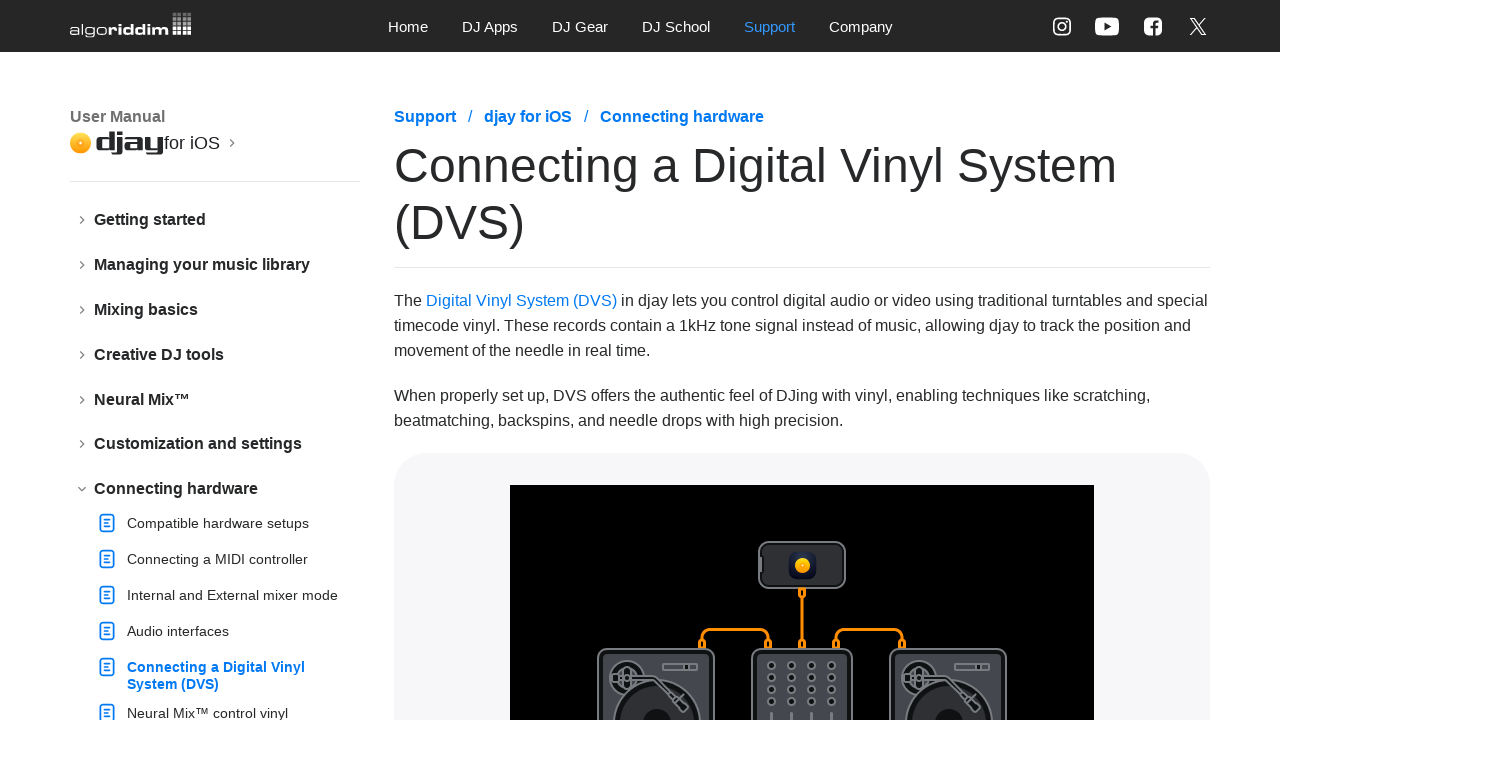

--- FILE ---
content_type: text/html
request_url: https://help.algoriddim.com/user-manual/djay-ios/hardware/dvs
body_size: 8461
content:
<!doctype html>
<html lang="en" dir="ltr" class="docs-wrapper plugin-docs plugin-id-default docs-version-current docs-doc-page docs-doc-id-user-manual/djay-ios/hardware/dvs" data-has-hydrated="false">
<head>
<meta charset="UTF-8">
<meta name="generator" content="Docusaurus v3.9.2">
<title data-rh="true">Connecting a Digital Vinyl System (DVS) | Algoriddim Support</title><meta data-rh="true" name="viewport" content="width=device-width,initial-scale=1"><meta data-rh="true" name="twitter:card" content="summary_large_image"><meta data-rh="true" property="og:image" content="https://your-docusaurus-site.example.com/img/docusaurus-social-card.jpg"><meta data-rh="true" name="twitter:image" content="https://your-docusaurus-site.example.com/img/docusaurus-social-card.jpg"><meta data-rh="true" property="og:url" content="https://your-docusaurus-site.example.com/user-manual/djay-ios/hardware/dvs"><meta data-rh="true" property="og:locale" content="en"><meta data-rh="true" name="docusaurus_locale" content="en"><meta data-rh="true" name="docsearch:language" content="en"><meta data-rh="true" name="docusaurus_version" content="current"><meta data-rh="true" name="docusaurus_tag" content="docs-default-current"><meta data-rh="true" name="docsearch:version" content="current"><meta data-rh="true" name="docsearch:docusaurus_tag" content="docs-default-current"><meta data-rh="true" property="og:title" content="Connecting a Digital Vinyl System (DVS) | Algoriddim Support"><meta data-rh="true" name="description" content="The Digital Vinyl System (DVS) in djay lets you control digital audio or video using traditional turntables and special timecode vinyl. These records contain a 1kHz tone signal instead of music, allowing djay to track the position and movement of the needle in real time."><meta data-rh="true" property="og:description" content="The Digital Vinyl System (DVS) in djay lets you control digital audio or video using traditional turntables and special timecode vinyl. These records contain a 1kHz tone signal instead of music, allowing djay to track the position and movement of the needle in real time."><link data-rh="true" rel="icon" href="/img/favicon.ico"><link data-rh="true" rel="canonical" href="https://your-docusaurus-site.example.com/user-manual/djay-ios/hardware/dvs"><link data-rh="true" rel="alternate" href="https://your-docusaurus-site.example.com/user-manual/djay-ios/hardware/dvs" hreflang="en"><link data-rh="true" rel="alternate" href="https://your-docusaurus-site.example.com/user-manual/djay-ios/hardware/dvs" hreflang="x-default"><link rel="stylesheet" href="/assets/css/styles.c90de020.css">
<script src="/assets/js/runtime~main.341dfd1f.js" defer="defer"></script>
<script src="/assets/js/main.543e5d00.js" defer="defer"></script>
</head>
<body class="navigation-with-keyboard">
<svg style="display: none;"><defs>
<symbol id="theme-svg-external-link" viewBox="0 0 24 24"><path fill="currentColor" d="M21 13v10h-21v-19h12v2h-10v15h17v-8h2zm3-12h-10.988l4.035 4-6.977 7.07 2.828 2.828 6.977-7.07 4.125 4.172v-11z"/></symbol>
</defs></svg>
<script>!function(){var t=function(){try{return new URLSearchParams(window.location.search).get("docusaurus-theme")}catch(t){}}()||function(){try{return window.localStorage.getItem("theme")}catch(t){}}();document.documentElement.setAttribute("data-theme",t||"light"),document.documentElement.setAttribute("data-theme-choice",t||"light")}(),function(){try{const c=new URLSearchParams(window.location.search).entries();for(var[t,e]of c)if(t.startsWith("docusaurus-data-")){var a=t.replace("docusaurus-data-","data-");document.documentElement.setAttribute(a,e)}}catch(t){}}()</script><div id="__docusaurus"><link rel="preload" as="image" href="/img/logo.svg"><link rel="preload" as="image" href="/img/socials/instagram.svg"><link rel="preload" as="image" href="/img/socials/youtube.svg"><link rel="preload" as="image" href="/img/socials/facebook.svg"><link rel="preload" as="image" href="/img/socials/x.svg"><link rel="preload" as="image" href="/img/djay.svg"><link rel="preload" as="image" href="/img/platforms/notebook.svg"><link rel="preload" as="image" href="/img/platforms/phone.svg"><link rel="preload" as="image" href="/img/neuralmix-pro.svg"><div role="region" aria-label="Skip to main content"><a class="skipToContent_fXgn" href="#__docusaurus_skipToContent_fallback">Skip to main content</a></div><div class="navbarBrandContainer_pgVL"><div class="navbarBrand_hDuH"><a href="https://www.algoriddim.com/"><img src="/img/logo.svg" class="logoBrand_mFoF"></a><div class="menuItems_aEhc"><a href="https://www.algoriddim.com/" target="_self" rel="noopener noreferrer" class="menuItem_ieWO">Home</a><a href="https://www.algoriddim.com/apps" target="_self" rel="noopener noreferrer" class="menuItem_ieWO">DJ Apps</a><a href="https://www.algoriddim.com/hardware" target="_self" rel="noopener noreferrer" class="menuItem_ieWO">DJ Gear</a><a href="https://www.algoriddim.com/djschool" target="_self" rel="noopener noreferrer" class="menuItem_ieWO">DJ School</a><a class="active_sgyZ menuItem_ieWO" target="_self" href="/">Support</a><a href="https://www.algoriddim.com/company" target="_self" rel="noopener noreferrer" class="menuItem_ieWO">Company</a></div><div class="socialItems_DX9g"><a href="https://www.instagram.com/AlgoriddimOfficial/" target="_blank"><img src="/img/socials/instagram.svg" style="height:100%"></a><a href="https://www.youtube.com/user/AlgoriddimOfficial" target="_blank"><img src="/img/socials/youtube.svg" style="height:100%"></a><a href="https://www.facebook.com/djaysoftware" target="_blank"><img src="/img/socials/facebook.svg" style="height:100%"></a><a href="https://x.com/algoriddim" target="_blank"><img src="/img/socials/x.svg" style="height:100%"></a></div></div></div><nav aria-label="Main" class="theme-layout-navbar navbar navbar--fixed-top"><div class="navbar__inner"><div class="theme-layout-navbar-left navbar__items"><button aria-label="Toggle navigation bar" aria-expanded="false" class="navbar__toggle clean-btn" type="button"><svg width="30" height="30" viewBox="0 0 30 30" aria-hidden="true"><path stroke="currentColor" stroke-linecap="round" stroke-miterlimit="10" stroke-width="2" d="M4 7h22M4 15h22M4 23h22"></path></svg></button><a class="navbar__brand" href="/"><b class="navbar__title text--truncate">Support</b></a><a class="navbar__item navbar__link navbar__item__first" href="/">Overview</a><a aria-current="page" class="navbar__item navbar__link navbar__link--active" href="/user-manual">User Manuals</a><a href="https://community.algoriddim.com" rel="noopener noreferrer" class="navbar__item navbar__link">Community<svg width="13.5" height="13.5" aria-label="(opens in new tab)" class="iconExternalLink_nPIU"><use href="#theme-svg-external-link"></use></svg></a><a class="navbar__item navbar__link" href="/contact">Contact Support</a></div><div class="theme-layout-navbar-right navbar__items navbar__items--right"><div class="navbarSearchContainer_Bca1"></div><div class="toggle_vylO colorModeToggle_DEke"><button class="clean-btn toggleButton_gllP toggleButtonDisabled_aARS" type="button" disabled="" title="system mode" aria-label="Switch between dark and light mode (currently system mode)"><svg viewBox="0 0 24 24" width="24" height="24" aria-hidden="true" class="toggleIcon_g3eP lightToggleIcon_pyhR"><path fill="currentColor" d="M12,9c1.65,0,3,1.35,3,3s-1.35,3-3,3s-3-1.35-3-3S10.35,9,12,9 M12,7c-2.76,0-5,2.24-5,5s2.24,5,5,5s5-2.24,5-5 S14.76,7,12,7L12,7z M2,13l2,0c0.55,0,1-0.45,1-1s-0.45-1-1-1l-2,0c-0.55,0-1,0.45-1,1S1.45,13,2,13z M20,13l2,0c0.55,0,1-0.45,1-1 s-0.45-1-1-1l-2,0c-0.55,0-1,0.45-1,1S19.45,13,20,13z M11,2v2c0,0.55,0.45,1,1,1s1-0.45,1-1V2c0-0.55-0.45-1-1-1S11,1.45,11,2z M11,20v2c0,0.55,0.45,1,1,1s1-0.45,1-1v-2c0-0.55-0.45-1-1-1C11.45,19,11,19.45,11,20z M5.99,4.58c-0.39-0.39-1.03-0.39-1.41,0 c-0.39,0.39-0.39,1.03,0,1.41l1.06,1.06c0.39,0.39,1.03,0.39,1.41,0s0.39-1.03,0-1.41L5.99,4.58z M18.36,16.95 c-0.39-0.39-1.03-0.39-1.41,0c-0.39,0.39-0.39,1.03,0,1.41l1.06,1.06c0.39,0.39,1.03,0.39,1.41,0c0.39-0.39,0.39-1.03,0-1.41 L18.36,16.95z M19.42,5.99c0.39-0.39,0.39-1.03,0-1.41c-0.39-0.39-1.03-0.39-1.41,0l-1.06,1.06c-0.39,0.39-0.39,1.03,0,1.41 s1.03,0.39,1.41,0L19.42,5.99z M7.05,18.36c0.39-0.39,0.39-1.03,0-1.41c-0.39-0.39-1.03-0.39-1.41,0l-1.06,1.06 c-0.39,0.39-0.39,1.03,0,1.41s1.03,0.39,1.41,0L7.05,18.36z"></path></svg><svg viewBox="0 0 24 24" width="24" height="24" aria-hidden="true" class="toggleIcon_g3eP darkToggleIcon_wfgR"><path fill="currentColor" d="M9.37,5.51C9.19,6.15,9.1,6.82,9.1,7.5c0,4.08,3.32,7.4,7.4,7.4c0.68,0,1.35-0.09,1.99-0.27C17.45,17.19,14.93,19,12,19 c-3.86,0-7-3.14-7-7C5,9.07,6.81,6.55,9.37,5.51z M12,3c-4.97,0-9,4.03-9,9s4.03,9,9,9s9-4.03,9-9c0-0.46-0.04-0.92-0.1-1.36 c-0.98,1.37-2.58,2.26-4.4,2.26c-2.98,0-5.4-2.42-5.4-5.4c0-1.81,0.89-3.42,2.26-4.4C12.92,3.04,12.46,3,12,3L12,3z"></path></svg><svg viewBox="0 0 24 24" width="24" height="24" aria-hidden="true" class="toggleIcon_g3eP systemToggleIcon_QzmC"><path fill="currentColor" d="m12 21c4.971 0 9-4.029 9-9s-4.029-9-9-9-9 4.029-9 9 4.029 9 9 9zm4.95-13.95c1.313 1.313 2.05 3.093 2.05 4.95s-0.738 3.637-2.05 4.95c-1.313 1.313-3.093 2.05-4.95 2.05v-14c1.857 0 3.637 0.737 4.95 2.05z"></path></svg></button></div></div></div><div role="presentation" class="navbar-sidebar__backdrop"></div></nav><div id="__docusaurus_skipToContent_fallback" class="theme-layout-main main-wrapper mainWrapper_z2l0"><div class="docsWrapper_hBAB"><button aria-label="Scroll back to top" class="clean-btn theme-back-to-top-button backToTopButton_sjWU" type="button"></button><div class="docRoot_UBD9"><aside class="theme-doc-sidebar-container docSidebarContainer_YfHR"><div class="sidebarViewport_aRkj"><div class="sidebar_mhZE"><div class="flexColumn sidebarHeader_td2D"><span class="sidebarHeaderTitle_rW8D">User Manual</span><div class="flexRow align-center sidebarHeaderSub_YOcR"><img src="/img/djay.svg" class="headerImage_i9IS"><div><span>for iOS</span></div><button type="button" class="clean-btn menu__caret icon-collapsed"></button></div></div><nav aria-label="Docs sidebar" class="menu thin-scrollbar menu_SIkG"><ul class="theme-doc-sidebar-menu menu__list"><li class="theme-doc-sidebar-item-category theme-doc-sidebar-item-category-level-1 menu__list-item menu__list-item--collapsed"><div class="menu__list-item-collapsible"><a class="categoryLink_byQd menu__link menu__link--sublist" href="/user-manual/djay-ios/getting-started"><span title="Getting started" class="categoryLinkLabel_W154">Getting started</span></a><button aria-label="Expand sidebar category &#x27;Getting started&#x27;" aria-expanded="false" type="button" class="clean-btn menu__caret"></button></div></li><li class="theme-doc-sidebar-item-category theme-doc-sidebar-item-category-level-1 menu__list-item menu__list-item--collapsed"><div class="menu__list-item-collapsible"><a class="categoryLink_byQd menu__link menu__link--sublist" href="/user-manual/djay-ios/music-library"><span title="Managing your music library" class="categoryLinkLabel_W154">Managing your music library</span></a><button aria-label="Expand sidebar category &#x27;Managing your music library&#x27;" aria-expanded="false" type="button" class="clean-btn menu__caret"></button></div></li><li class="theme-doc-sidebar-item-category theme-doc-sidebar-item-category-level-1 menu__list-item menu__list-item--collapsed"><div class="menu__list-item-collapsible"><a class="categoryLink_byQd menu__link menu__link--sublist" href="/user-manual/djay-ios/mixing-basics"><span title="Mixing basics" class="categoryLinkLabel_W154">Mixing basics</span></a><button aria-label="Expand sidebar category &#x27;Mixing basics&#x27;" aria-expanded="false" type="button" class="clean-btn menu__caret"></button></div></li><li class="theme-doc-sidebar-item-category theme-doc-sidebar-item-category-level-1 menu__list-item menu__list-item--collapsed"><div class="menu__list-item-collapsible"><a class="categoryLink_byQd menu__link menu__link--sublist" href="/user-manual/djay-ios/mixing-basics/dj-tools"><span title="Creative DJ tools" class="categoryLinkLabel_W154">Creative DJ tools</span></a><button aria-label="Expand sidebar category &#x27;Creative DJ tools&#x27;" aria-expanded="false" type="button" class="clean-btn menu__caret"></button></div></li><li class="theme-doc-sidebar-item-category theme-doc-sidebar-item-category-level-1 menu__list-item menu__list-item--collapsed"><div class="menu__list-item-collapsible"><a class="categoryLink_byQd menu__link menu__link--sublist" href="/user-manual/djay-ios/neural-mix"><span title="Neural Mix™" class="categoryLinkLabel_W154">Neural Mix™</span></a><button aria-label="Expand sidebar category &#x27;Neural Mix™&#x27;" aria-expanded="false" type="button" class="clean-btn menu__caret"></button></div></li><li class="theme-doc-sidebar-item-category theme-doc-sidebar-item-category-level-1 menu__list-item menu__list-item--collapsed"><div class="menu__list-item-collapsible"><a class="categoryLink_byQd menu__link menu__link--sublist" href="/user-manual/djay-ios/settings"><span title="Customization and settings" class="categoryLinkLabel_W154">Customization and settings</span></a><button aria-label="Expand sidebar category &#x27;Customization and settings&#x27;" aria-expanded="false" type="button" class="clean-btn menu__caret"></button></div></li><li class="theme-doc-sidebar-item-category theme-doc-sidebar-item-category-level-1 menu__list-item"><div class="menu__list-item-collapsible"><a class="categoryLink_byQd menu__link menu__link--sublist menu__link--active" href="/user-manual/djay-ios/hardware"><span title="Connecting hardware" class="categoryLinkLabel_W154">Connecting hardware</span></a><button aria-label="Collapse sidebar category &#x27;Connecting hardware&#x27;" aria-expanded="true" type="button" class="clean-btn menu__caret"></button></div><ul class="menu__list"><li class="theme-doc-sidebar-item-link theme-doc-sidebar-item-link-level-2 menu__list-item"><a class="menu__link" tabindex="0" href="/user-manual/djay-ios/hardware/setups"><span title="Compatible hardware setups" class="linkLabel_WmDU">Compatible hardware setups</span></a></li><li class="theme-doc-sidebar-item-link theme-doc-sidebar-item-link-level-2 menu__list-item"><a class="menu__link" tabindex="0" href="/user-manual/djay-ios/hardware/connecting"><span title="Connecting a MIDI controller" class="linkLabel_WmDU">Connecting a MIDI controller</span></a></li><li class="theme-doc-sidebar-item-link theme-doc-sidebar-item-link-level-2 menu__list-item"><a class="menu__link" tabindex="0" href="/user-manual/djay-ios/hardware/mixer-mode"><span title="Internal and External mixer mode" class="linkLabel_WmDU">Internal and External mixer mode</span></a></li><li class="theme-doc-sidebar-item-link theme-doc-sidebar-item-link-level-2 menu__list-item"><a class="menu__link" tabindex="0" href="/user-manual/djay-ios/hardware/audio-interfaces"><span title="Audio interfaces" class="linkLabel_WmDU">Audio interfaces</span></a></li><li class="theme-doc-sidebar-item-link theme-doc-sidebar-item-link-level-2 menu__list-item"><a class="menu__link menu__link--active" aria-current="page" tabindex="0" href="/user-manual/djay-ios/hardware/dvs"><span title="Connecting a Digital Vinyl System (DVS)" class="linkLabel_WmDU">Connecting a Digital Vinyl System (DVS)</span></a></li><li class="theme-doc-sidebar-item-link theme-doc-sidebar-item-link-level-2 menu__list-item"><a class="menu__link" tabindex="0" href="/user-manual/djay-ios/hardware/control-vinyl"><span title="Neural Mix™ control vinyl" class="linkLabel_WmDU">Neural Mix™ control vinyl</span></a></li><li class="theme-doc-sidebar-item-link theme-doc-sidebar-item-link-level-2 menu__list-item"><a class="menu__link" tabindex="0" href="/user-manual/djay-ios/hardware/external-mixers"><span title="External mixers" class="linkLabel_WmDU">External mixers</span></a></li></ul></li><li class="theme-doc-sidebar-item-category theme-doc-sidebar-item-category-level-1 menu__list-item menu__list-item--collapsed"><div class="menu__list-item-collapsible"><a class="categoryLink_byQd menu__link menu__link--sublist" href="/user-manual/djay-ios/midi"><span title="MIDI mapping" class="categoryLinkLabel_W154">MIDI mapping</span></a><button aria-label="Expand sidebar category &#x27;MIDI mapping&#x27;" aria-expanded="false" type="button" class="clean-btn menu__caret"></button></div></li><li class="theme-doc-sidebar-item-category theme-doc-sidebar-item-category-level-1 menu__list-item menu__list-item--collapsed"><div class="menu__list-item-collapsible"><a class="categoryLink_byQd menu__link menu__link--sublist" href="/user-manual/djay-ios/tips"><span title="Pro tips and troubleshooting" class="categoryLinkLabel_W154">Pro tips and troubleshooting</span></a><button aria-label="Expand sidebar category &#x27;Pro tips and troubleshooting&#x27;" aria-expanded="false" type="button" class="clean-btn menu__caret"></button></div></li></ul></nav><div class="rootMenus_UV2l hideSidebarContent_SWhY"><div class="flexColumn sectionMenu_Nz3I"><img src="/img/djay.svg" class="sectionImage_gK8W" style="height:22px"><div class="flexColumn listMenus_mluc"><div class="flexRow align-center itemMenu_JlUc"><img src="/img/platforms/notebook.svg"><div><a href="/user-manual/djay-pro-mac">djay Pro for Mac</a></div></div><div class="flexRow align-center itemMenu_JlUc"><img src="/img/platforms/notebook.svg"><div><a href="/user-manual/djay-pro-windows">djay Pro for Windows</a></div></div><div class="flexRow align-center itemMenu_JlUc"><img src="/img/platforms/phone.svg"><div><a href="/user-manual/djay-ios">djay for iOS</a></div></div><div class="flexRow align-center itemMenu_JlUc"><img src="/img/platforms/phone.svg"><div><a href="/user-manual/djay-android">djay for Android</a></div></div></div><div class="lineBreak_mxPq"></div></div><div class="flexColumn sectionMenu_Nz3I"><img src="/img/neuralmix-pro.svg" class="sectionImage_gK8W" style="height:16px"><div class="flexColumn listMenus_mluc"><div class="flexRow align-center itemMenu_JlUc"><img src="/img/platforms/notebook.svg"><div><a href="/user-manual/neural-mix-pro-mac">Neural Mix Pro for Mac</a></div></div></div></div></div></div></div></aside><main class="docMainContainer_TBSr"><div class="container padding-top--md padding-bottom--lg"><div class="row"><div class="col docItemCol_VOVn"><div class="docItemContainer_Djhp"><article><div class="flexRow breadcrumbs_IYLl"><div class="breadcrumbItem_V0RR"><a class="" href="/">Support</a></div><div class="breadcrumbItem_V0RR"><a class="" href="/user-manual/djay-ios">djay for iOS</a></div><div class="breadcrumbItem_V0RR"><a class="" href="/user-manual/djay-ios/hardware">Connecting hardware</a></div></div><div class="tocCollapsible_ETCw theme-doc-toc-mobile tocMobile_ITEo"><button type="button" class="clean-btn tocCollapsibleButton_TO0P">On this page</button></div><div class="theme-doc-markdown markdown"><header><h1>Connecting a Digital Vinyl System (DVS)</h1></header><p>The <a href="https://www.algoriddim.com/dvs" target="_blank" rel="noopener noreferrer" class="">Digital Vinyl System (DVS)</a> in djay lets you control digital audio or video using traditional turntables and special timecode vinyl. These records contain a 1kHz tone signal instead of music, allowing djay to track the position and movement of the needle in real time.</p>
<p>When properly set up, DVS offers the authentic feel of DJing with vinyl, enabling techniques like scratching, beatmatching, backspins, and needle drops with high precision.</p>
<div class="blockImage_r_Rd" style="margin-bottom:16px"><p><img decoding="async" loading="lazy" alt="Connecting DVS" src="/assets/images/iOSDVS-b2a956b27aad35c378ef6024c4044828.png" width="584" height="349" class="img_ev3q"></p></div>
<h2 class="anchor anchorTargetStickyNavbar_Vzrq" id="what-you-need-to-enable-dvs">What you need to enable DVS<a href="#what-you-need-to-enable-dvs" class="hash-link" aria-label="Direct link to What you need to enable DVS" title="Direct link to What you need to enable DVS" translate="no">​</a></h2>
<ul>
<li class="">djay with a PRO subscription.</li>
<li class=""><strong>djay Control Vinyl</strong> or any <strong>DVS record with a standard 1 kHz control tone</strong>.</li>
<li class="">Properly set up turntables.</li>
<li class="">A mixer or audio interface with line or phono inputs (or a controller that provides them).</li>
</ul>
<div class="theme-admonition theme-admonition-note admonition_xJq3 alert alert--secondary"><div class="admonitionHeading_Gvgb"><span class="admonitionIcon_Rf37"><svg xmlns="http://www.w3.org/2000/svg" width="24" height="24" fill="none" viewBox="0 0 24 24"><path fill="#F2A900" fill-rule="evenodd" d="M11 1h.114c.635 0 1.114 0 1.577.11a4 4 0 0 1 1.156.48c.406.248.745.588 1.194 1.037l.072.072 4.188 4.188.072.072c.45.449.789.788 1.038 1.194a4 4 0 0 1 .479 1.156c.11.463.11.942.11 1.577v6.355c0 .805 0 1.47-.044 2.01-.046.563-.145 1.08-.392 1.565a4 4 0 0 1-1.748 1.748c-.485.247-1.002.346-1.564.392-.541.044-1.206.044-2.01.044H8.758c-.805 0-1.47 0-2.01-.044-.563-.046-1.08-.145-1.565-.392a4 4 0 0 1-1.748-1.748c-.247-.485-.346-1.002-.392-1.564C3 18.71 3 18.046 3 17.242V6.758c0-.805 0-1.47.044-2.01.046-.563.145-1.08.392-1.565a4 4 0 0 1 1.748-1.748c.485-.247 1.002-.346 1.564-.392C7.29 1 7.954 1 8.758 1H11M9 3h-.2c-.857 0-1.439 0-1.889.038-.438.035-.663.1-.819.18a2 2 0 0 0-.874.874c-.08.156-.145.38-.18.82C5 5.361 5 5.942 5 6.8v10.4c0 .857 0 1.439.038 1.889.035.438.1.663.18.819a2 2 0 0 0 .874.874c.156.08.38.145.819.18C7.361 21 7.943 21 8.8 21h6.4c.857 0 1.439 0 1.889-.038.438-.035.663-.1.819-.18a2 2 0 0 0 .874-.874c.08-.156.145-.38.18-.819.037-.45.038-1.032.038-1.889V11a1 1 0 0 0-1-1h-4a2 2 0 0 1-2-2V4a1 1 0 0 0-1-1zm8.586 5L14 4.414V8z" clip-rule="evenodd"></path></svg></span>note</div><div class="admonitionContent_BuS1"><p>For the best performance—especially with Neural Mix™ DVS—we recommend using the official <a href="https://www.algoriddim.com/dvs" target="_blank" rel="noopener noreferrer" class="">djay Control Vinyl</a>, but standard 1 kHz timecode records are also supported.</p></div></div>
<h2 class="anchor anchorTargetStickyNavbar_Vzrq" id="how-to-connect-your-gear">How to connect your gear<a href="#how-to-connect-your-gear" class="hash-link" aria-label="Direct link to How to connect your gear" title="Direct link to How to connect your gear" translate="no">​</a></h2>
<p>Properly hooking up your setup is essential for a clean, stable timecode signal and reliable DVS performance.</p>
<ol>
<li class="">Confirm whether your turntables can switch between line and phono output.</li>
<li class="">Ensure they are both switched to the same setting.</li>
<li class="">If using phono, attach each turntable’s ground wire to the mixer’s ground terminal.</li>
<li class="">Connect the RCA cables to the corresponding line/phono inputs, making sure left and right channels are correctly matched.</li>
</ol>
<p>To check that the timecode signal is being sent correctly, play the timecode record while your mixer input is set to line/phono. You should hear a strong, high-pitched tone from the speakers (and from the needle itself). This tone confirms the turntable is generating the proper control signal.</p>
<div class="theme-admonition theme-admonition-note admonition_xJq3 alert alert--secondary"><div class="admonitionHeading_Gvgb"><span class="admonitionIcon_Rf37"><svg xmlns="http://www.w3.org/2000/svg" width="24" height="24" fill="none" viewBox="0 0 24 24"><path fill="#F2A900" fill-rule="evenodd" d="M11 1h.114c.635 0 1.114 0 1.577.11a4 4 0 0 1 1.156.48c.406.248.745.588 1.194 1.037l.072.072 4.188 4.188.072.072c.45.449.789.788 1.038 1.194a4 4 0 0 1 .479 1.156c.11.463.11.942.11 1.577v6.355c0 .805 0 1.47-.044 2.01-.046.563-.145 1.08-.392 1.565a4 4 0 0 1-1.748 1.748c-.485.247-1.002.346-1.564.392-.541.044-1.206.044-2.01.044H8.758c-.805 0-1.47 0-2.01-.044-.563-.046-1.08-.145-1.565-.392a4 4 0 0 1-1.748-1.748c-.247-.485-.346-1.002-.392-1.564C3 18.71 3 18.046 3 17.242V6.758c0-.805 0-1.47.044-2.01.046-.563.145-1.08.392-1.565a4 4 0 0 1 1.748-1.748c.485-.247 1.002-.346 1.564-.392C7.29 1 7.954 1 8.758 1H11M9 3h-.2c-.857 0-1.439 0-1.889.038-.438.035-.663.1-.819.18a2 2 0 0 0-.874.874c-.08.156-.145.38-.18.82C5 5.361 5 5.942 5 6.8v10.4c0 .857 0 1.439.038 1.889.035.438.1.663.18.819a2 2 0 0 0 .874.874c.156.08.38.145.819.18C7.361 21 7.943 21 8.8 21h6.4c.857 0 1.439 0 1.889-.038.438-.035.663-.1.819-.18a2 2 0 0 0 .874-.874c.08-.156.145-.38.18-.819.037-.45.038-1.032.038-1.889V11a1 1 0 0 0-1-1h-4a2 2 0 0 1-2-2V4a1 1 0 0 0-1-1zm8.586 5L14 4.414V8z" clip-rule="evenodd"></path></svg></span>note</div><div class="admonitionContent_BuS1"><p>When using DVS, your mixer’s channel inputs must be set to USB so the timecode signal goes into djay—not directly to the speakers.</p></div></div>
<h2 class="anchor anchorTargetStickyNavbar_Vzrq" id="calibrating-your-turntables">Calibrating your turntables<a href="#calibrating-your-turntables" class="hash-link" aria-label="Direct link to Calibrating your turntables" title="Direct link to Calibrating your turntables" translate="no">​</a></h2>
<p>Before calibrating DVS in djay, make sure your turntable is properly balanced. This includes adjusting the:</p>
<ul>
<li class="">Counterweight</li>
<li class="">Anti-skating</li>
<li class="">Tonearm height</li>
</ul>
<p>Properly balanced turntables ensure stable tracking and prevent skipping. If you’re unsure how to balance your turntables, <a href="https://www.youtube.com/watch?v=DGwk8SYf_mk" target="_blank" rel="noopener noreferrer" class="">watch this video tutorial to learn how</a>.</p>
<p>To access the calibration tools, first <strong>enable DVS</strong> in djay. Enabling DVS switches the interface to show DVS-specific controls and gives you access to all calibration options needed to fine-tune your timecode response.</p>
<h3 class="anchor anchorTargetStickyNavbar_Vzrq" id="enabling-and-calibrating-dvs">Enabling and Calibrating DVS<a href="#enabling-and-calibrating-dvs" class="hash-link" aria-label="Direct link to Enabling and Calibrating DVS" title="Direct link to Enabling and Calibrating DVS" translate="no">​</a></h3>
<p>Once your turntables are connected to a DVS-supported mixer or audio interface, follow these steps to enable and calibrate timecode vinyl:</p>
<ol>
<li class="">Go to <strong>Dashboard</strong> &gt; <strong>Settings</strong>.</li>
<li class="">Tap the <strong>DVS</strong> tab.</li>
<li class="">Tap <strong>Enable DVS</strong>.</li>
</ol>
<p>You can now configure your turntables.</p>
<h3 class="anchor anchorTargetStickyNavbar_Vzrq" id="configuring-your-turntables">Configuring your turntables<a href="#configuring-your-turntables" class="hash-link" aria-label="Direct link to Configuring your turntables" title="Direct link to Configuring your turntables" translate="no">​</a></h3>
<ol>
<li class="">Choose the appropriate input for each turntable on your audio interface.<!-- -->
<div class="flexRow blockWrap_LQdp"><div class="blockSection_oxwj"><div class="blockImage_r_Rd" style="margin-bottom:16px"><p><img decoding="async" loading="lazy" alt="DVS input" src="/assets/images/deckchoice-0f45518731bbacc4dfb02bbe97f623f3.png" width="2436" height="1125" class="img_ev3q"></p></div></div></div>
</li>
<li class="">Choose your input source and tap <strong>Calibrate</strong> to begin timecode calibration.<!-- -->
<div class="flexRow blockWrap_LQdp"><div class="blockSection_oxwj"><div class="blockImage_r_Rd" style="margin-bottom:16px"><p><img decoding="async" loading="lazy" alt="DVS calibration" src="/assets/images/calibrate-3195d5ebf95148203624a835b48d06b8.png" width="1125" height="2436" class="img_ev3q"></p></div></div></div>
</li>
<li class="">Follow the on-screen instructions.</li>
<li class="">Repeat for each connected turntable.</li>
</ol>
<h2 class="anchor anchorTargetStickyNavbar_Vzrq" id="dvs-scope">DVS scope<a href="#dvs-scope" class="hash-link" aria-label="Direct link to DVS scope" title="Direct link to DVS scope" translate="no">​</a></h2>
<p>After your timecode is set up, each deck in the DVS settings displays a black-and-green scope that shows the quality of the incoming timecode signal. A strong, clean signal appears as a circle around the outer edge of the scope. The circle doesn’t need to be perfectly round, but it should remain stable and consistent while the record plays.</p>
<p><img decoding="async" loading="lazy" alt="DVS scope" src="/assets/images/dvsscope-da9c7cf66e7ba9c842bef2300f063461.png" width="167" height="164" class="img_ev3q"></p>
<p>If the scope does not show a clean circle, check the following:</p>
<ul>
<li class="">The turntable’s RCA cables are correctly connected to the mixer’s line/phono inputs.</li>
<li class="">The ground wire is attached to the mixer’s ground terminal (when using phono).</li>
<li class="">You completed the calibration steps correctly.</li>
<li class="">The needle/stylus is not damaged or worn.</li>
<li class="">The tonearm balance and counterweight are set correctly.</li>
</ul>
<h2 class="anchor anchorTargetStickyNavbar_Vzrq" id="dvs-scope-troubleshooting">DVS Scope troubleshooting<a href="#dvs-scope-troubleshooting" class="hash-link" aria-label="Direct link to DVS Scope troubleshooting" title="Direct link to DVS Scope troubleshooting" translate="no">​</a></h2>
<div class="flexRow blockWrap_LQdp"><div class="blockSection_oxwj" style="width:calc(20% - 20px)"><div class="blockImage_r_Rd" style="margin-bottom:16px"><p><img decoding="async" loading="lazy" alt="No signal" src="/assets/images/nosignal-d282dc187ebe85890d0b196cb27cf091.png" width="334" height="330" class="img_ev3q"></p></div></div><div class="blockSection_oxwj" style="width:calc(80% - 20px)"><p><strong>No timecode signal</strong><br>
<!-- -->Check the RCA cables are correctly connected to the mixer’s line/phono inputs.</p></div></div>
<div class="flexRow blockWrap_LQdp"><div class="blockSection_oxwj" style="width:calc(20% - 20px)"><div class="blockImage_r_Rd" style="margin-bottom:16px"><p><img decoding="async" loading="lazy" alt="Left channel missing" src="/assets/images/leftchannel-0b1f0fd11b380d27b2606792c89d647e.png" width="334" height="330" class="img_ev3q"></p></div></div><div class="blockSection_oxwj" style="width:calc(80% - 20px)"><p><strong>Left channel missing</strong><br>
<!-- -->Check the connections to your left channel.</p></div></div>
<div class="flexRow blockWrap_LQdp"><div class="blockSection_oxwj" style="width:calc(20% - 20px)"><div class="blockImage_r_Rd" style="margin-bottom:16px"><p><img decoding="async" loading="lazy" alt="Right channel missing" src="/assets/images/rightchannel-e77e5161b8016f2e26e60e31c1156cd8.png" width="336" height="336" class="img_ev3q"></p></div></div><div class="blockSection_oxwj" style="width:calc(80% - 20px)"><p><strong>Right channel missing</strong><br>
<!-- -->Check the connections to your right channel.</p></div></div>
<div class="flexRow blockWrap_LQdp"><div class="blockSection_oxwj" style="width:calc(20% - 20px)"><div class="blockImage_r_Rd" style="margin-bottom:16px"><p><img decoding="async" loading="lazy" alt="Line signal connected to phono" src="/assets/images/linephono-f3941e9555476338218441317f0fded9.png" width="334" height="334" class="img_ev3q"></p></div></div><div class="blockSection_oxwj" style="width:calc(80% - 20px)"><p><strong>Line signal connected to phono</strong><br>
<!-- -->Make sure the RCA cables are correctly connected to the mixer’s line/phono inputs.</p></div></div>
<div class="flexRow blockWrap_LQdp"><div class="blockSection_oxwj" style="width:calc(20% - 20px)"><div class="blockImage_r_Rd" style="margin-bottom:16px"><p><img decoding="async" loading="lazy" alt="Not grounded" src="/assets/images/notgrounded-0347a7e8a45ad84af29c1f1d0476ebf0.png" width="334" height="332" class="img_ev3q"></p></div></div><div class="blockSection_oxwj" style="width:calc(80% - 20px)"><p><strong>Not grounded</strong><br>
<!-- -->Make sure the ground wire is attached to the mixer’s ground terminal.</p></div></div>
<div class="flexRow blockWrap_LQdp"><div class="blockSection_oxwj" style="width:calc(20% - 20px)"><div class="blockImage_r_Rd" style="margin-bottom:16px"><p><img decoding="async" loading="lazy" alt="Not calibrated" src="/assets/images/notcalibrated-51320d65155fb2b6ea10a424eef581fb.png" width="328" height="328" class="img_ev3q"></p></div></div><div class="blockSection_oxwj" style="width:calc(80% - 20px)"><p><strong>Not calibrated</strong><br>
<!-- -->Try following the calibration steps again.</p></div></div>
<div class="flexRow blockWrap_LQdp"><div class="blockSection_oxwj" style="width:calc(20% - 20px)"><div class="blockImage_r_Rd" style="margin-bottom:16px"><p><img decoding="async" loading="lazy" alt="Not calibrated" src="/assets/images/notcalibrated-51320d65155fb2b6ea10a424eef581fb.png" width="328" height="328" class="img_ev3q"></p></div></div><div class="blockSection_oxwj" style="width:calc(80% - 20px)"><p><strong>Not calibrated</strong><br>
<!-- -->Try following the calibration steps again.</p></div></div>
<div class="flexRow blockWrap_LQdp"><div class="blockSection_oxwj" style="width:calc(20% - 20px)"><div class="blockImage_r_Rd" style="margin-bottom:16px"><p><img decoding="async" loading="lazy" alt="Broken needle" src="/assets/images/brokenneedle-daf3d9592d9c9c7b014d03415df8e894.png" width="334" height="336" class="img_ev3q"></p></div></div><div class="blockSection_oxwj" style="width:calc(80% - 20px)"><p><strong>Broken needle</strong><br>
<!-- -->Check the condition of your needles and replace if neccessary.</p></div></div>
<div class="flexRow blockWrap_LQdp"><div class="blockSection_oxwj" style="width:calc(20% - 20px)"><div class="blockImage_r_Rd" style="margin-bottom:16px"><p><img decoding="async" loading="lazy" alt="Tone arm too light" src="/assets/images/tonearmtoolight-124205ed42d9e0d91dcb7f95d292131a.png" width="336" height="330" class="img_ev3q"></p></div></div><div class="blockSection_oxwj" style="width:calc(80% - 20px)"><p><strong>Tone arm too light</strong><br>
<!-- -->Try a heavier tonearm balance and counterweight setting.</p></div></div>
<div class="flexRow blockWrap_LQdp"><div class="blockSection_oxwj" style="width:calc(20% - 20px)"><div class="blockImage_r_Rd" style="margin-bottom:16px"><p><img decoding="async" loading="lazy" alt="Tone arm too heavy" src="/assets/images/tonearmtooheavy-85e7fcb1c09fe0b11ba24b42140e5bca.png" width="330" height="328" class="img_ev3q"></p></div></div><div class="blockSection_oxwj" style="width:calc(80% - 20px)"><p><strong>Tone arm too heavy</strong><br>
<!-- -->Try a lighter tonearm balance and counterweight setting.</p></div></div>
<div class="theme-admonition theme-admonition-note admonition_xJq3 alert alert--secondary"><div class="admonitionHeading_Gvgb"><span class="admonitionIcon_Rf37"><svg xmlns="http://www.w3.org/2000/svg" width="24" height="24" fill="none" viewBox="0 0 24 24"><path fill="#F2A900" fill-rule="evenodd" d="M11 1h.114c.635 0 1.114 0 1.577.11a4 4 0 0 1 1.156.48c.406.248.745.588 1.194 1.037l.072.072 4.188 4.188.072.072c.45.449.789.788 1.038 1.194a4 4 0 0 1 .479 1.156c.11.463.11.942.11 1.577v6.355c0 .805 0 1.47-.044 2.01-.046.563-.145 1.08-.392 1.565a4 4 0 0 1-1.748 1.748c-.485.247-1.002.346-1.564.392-.541.044-1.206.044-2.01.044H8.758c-.805 0-1.47 0-2.01-.044-.563-.046-1.08-.145-1.565-.392a4 4 0 0 1-1.748-1.748c-.247-.485-.346-1.002-.392-1.564C3 18.71 3 18.046 3 17.242V6.758c0-.805 0-1.47.044-2.01.046-.563.145-1.08.392-1.565a4 4 0 0 1 1.748-1.748c.485-.247 1.002-.346 1.564-.392C7.29 1 7.954 1 8.758 1H11M9 3h-.2c-.857 0-1.439 0-1.889.038-.438.035-.663.1-.819.18a2 2 0 0 0-.874.874c-.08.156-.145.38-.18.82C5 5.361 5 5.942 5 6.8v10.4c0 .857 0 1.439.038 1.889.035.438.1.663.18.819a2 2 0 0 0 .874.874c.156.08.38.145.819.18C7.361 21 7.943 21 8.8 21h6.4c.857 0 1.439 0 1.889-.038.438-.035.663-.1.819-.18a2 2 0 0 0 .874-.874c.08-.156.145-.38.18-.819.037-.45.038-1.032.038-1.889V11a1 1 0 0 0-1-1h-4a2 2 0 0 1-2-2V4a1 1 0 0 0-1-1zm8.586 5L14 4.414V8z" clip-rule="evenodd"></path></svg></span>note</div><div class="admonitionContent_BuS1"><p>You&#x27;ll need to recalibrate DVS if you change your setup or move to a new environment. This ensures accurate tracking based on ambient noise conditions.</p></div></div>
<h2 class="anchor anchorTargetStickyNavbar_Vzrq" id="dvs-controls">DVS controls<a href="#dvs-controls" class="hash-link" aria-label="Direct link to DVS controls" title="Direct link to DVS controls" translate="no">​</a></h2>
<p>When DVS is enabled, djay Pro updates the interface to include a DVS menu next to the transport controls or jog wheels. This menu shows the current control mode for each deck and lets you switch between different DVS modes.</p>
<p><img decoding="async" loading="lazy" alt="DVS controls" src="/assets/images/dvscontrolsios-b1afcbcbaea89f50347fafd960fd6d77.png" width="1212" height="560" class="img_ev3q"></p>
<p><strong>Internal</strong>:
Internal mode ignores the timecode signal and uses the djay Pro transport controls instead.</p>
<p><strong>Relative</strong>:
Uses the timecode signal to play, rewind, and fast forward, but ignores the position of the music in relation to where the needle is on the record.</p>
<p><strong>Absolute</strong>:
Absolute mode, which will track the music with the timecode record, so that when you drop the needle on the record, it will move the playhead in the music to the equivalent location. Because this keeps the position of the song tied to the position on the vinyl it disables cue points and loops.</p>
<p><strong>Remaining time on vinyl</strong>:
Shows how much time is left on the record’s track.</p>
<p><strong>Calibrate</strong>:
Gives you a quick-access menu to the DVS preferences.</p>
<p>When DVS is connected, a DVS section also appears in the options toolbar to give you access to the same controls.</p>
<div class="theme-admonition theme-admonition-note admonition_xJq3 alert alert--secondary"><div class="admonitionHeading_Gvgb"><span class="admonitionIcon_Rf37"><svg xmlns="http://www.w3.org/2000/svg" width="24" height="24" fill="none" viewBox="0 0 24 24"><path fill="#F2A900" fill-rule="evenodd" d="M11 1h.114c.635 0 1.114 0 1.577.11a4 4 0 0 1 1.156.48c.406.248.745.588 1.194 1.037l.072.072 4.188 4.188.072.072c.45.449.789.788 1.038 1.194a4 4 0 0 1 .479 1.156c.11.463.11.942.11 1.577v6.355c0 .805 0 1.47-.044 2.01-.046.563-.145 1.08-.392 1.565a4 4 0 0 1-1.748 1.748c-.485.247-1.002.346-1.564.392-.541.044-1.206.044-2.01.044H8.758c-.805 0-1.47 0-2.01-.044-.563-.046-1.08-.145-1.565-.392a4 4 0 0 1-1.748-1.748c-.247-.485-.346-1.002-.392-1.564C3 18.71 3 18.046 3 17.242V6.758c0-.805 0-1.47.044-2.01.046-.563.145-1.08.392-1.565a4 4 0 0 1 1.748-1.748c.485-.247 1.002-.346 1.564-.392C7.29 1 7.954 1 8.758 1H11M9 3h-.2c-.857 0-1.439 0-1.889.038-.438.035-.663.1-.819.18a2 2 0 0 0-.874.874c-.08.156-.145.38-.18.82C5 5.361 5 5.942 5 6.8v10.4c0 .857 0 1.439.038 1.889.035.438.1.663.18.819a2 2 0 0 0 .874.874c.156.08.38.145.819.18C7.361 21 7.943 21 8.8 21h6.4c.857 0 1.439 0 1.889-.038.438-.035.663-.1.819-.18a2 2 0 0 0 .874-.874c.08-.156.145-.38.18-.819.037-.45.038-1.032.038-1.889V11a1 1 0 0 0-1-1h-4a2 2 0 0 1-2-2V4a1 1 0 0 0-1-1zm8.586 5L14 4.414V8z" clip-rule="evenodd"></path></svg></span>note</div><div class="admonitionContent_BuS1"><p>DVS options can be set on a per-deck basis, so you can run some decks with turntables in absolute/relative mode, and others running internally.</p></div></div></div></article><nav class="docusaurus-mt-lg pagination-nav" aria-label="Docs pages"><a class="customNavLink_Mn3z" href="/user-manual/djay-ios/hardware/audio-interfaces"><div class="flexRow customNavLinkRowPrev_O__w"><svg xmlns="http://www.w3.org/2000/svg" width="24" height="24" fill="none" viewBox="0 0 24 24" role="img" class="iconReverse_n8vM"><path fill="#0079F2" fill-rule="evenodd" d="M12.707 5.707a1 1 0 0 1 1.414-1.414l6.293 6.293a2 2 0 0 1 0 2.828l-6.293 6.293a1 1 0 0 1-1.414-1.414L18 13H4.414a1 1 0 1 1 0-2H18z" clip-rule="evenodd"></path></svg><div class="flexColumn"><div class="customNavLinkLabel_P2Ue">Audio interfaces</div><div class="customNavLinkSubLabel_zrj_">Previous</div></div></div></a><a class="customNavLink_Mn3z customNavLinkNext_x7Ay" href="/user-manual/djay-ios/hardware/control-vinyl"><div class="flexRow customNavLinkRowNext_hBAK"><div class="flexColumn"><div class="customNavLinkLabel_P2Ue">Neural Mix™ control vinyl</div><div class="customNavLinkSubLabel_zrj_">Next</div></div><svg xmlns="http://www.w3.org/2000/svg" width="24" height="24" fill="none" viewBox="0 0 24 24" role="img"><path fill="#0079F2" fill-rule="evenodd" d="M12.707 5.707a1 1 0 0 1 1.414-1.414l6.293 6.293a2 2 0 0 1 0 2.828l-6.293 6.293a1 1 0 0 1-1.414-1.414L18 13H4.414a1 1 0 1 1 0-2H18z" clip-rule="evenodd"></path></svg></div></a></nav></div></div><div class="col col--3"><div class="tableOfContents_bqdL thin-scrollbar theme-doc-toc-desktop"><ul class="table-of-contents table-of-contents__left-border"><li><a href="#what-you-need-to-enable-dvs" class="table-of-contents__link toc-highlight">What you need to enable DVS</a></li><li><a href="#how-to-connect-your-gear" class="table-of-contents__link toc-highlight">How to connect your gear</a></li><li><a href="#calibrating-your-turntables" class="table-of-contents__link toc-highlight">Calibrating your turntables</a><ul><li><a href="#enabling-and-calibrating-dvs" class="table-of-contents__link toc-highlight">Enabling and Calibrating DVS</a></li><li><a href="#configuring-your-turntables" class="table-of-contents__link toc-highlight">Configuring your turntables</a></li></ul></li><li><a href="#dvs-scope" class="table-of-contents__link toc-highlight">DVS scope</a></li><li><a href="#dvs-scope-troubleshooting" class="table-of-contents__link toc-highlight">DVS Scope troubleshooting</a></li><li><a href="#dvs-controls" class="table-of-contents__link toc-highlight">DVS controls</a></li></ul></div></div></div></div></main></div></div></div><div id="footer-content"></div><div class="flexColumn align-center footerSection_NcK9"><img src="/img/logo.svg" style="width:180px"><div class="flexRow footerSocials_CaVc"><a href="https://www.instagram.com/AlgoriddimOfficial/" target="_blank"><img src="/img/socials/instagram.svg" style="height:100%"></a><a href="https://www.youtube.com/user/AlgoriddimOfficial" target="_blank"><img src="/img/socials/youtube.svg" style="height:100%"></a><a href="https://www.facebook.com/djaysoftware" target="_blank"><img src="/img/socials/facebook.svg" style="height:100%"></a><a href="https://x.com/algoriddim" target="_blank"><img src="/img/socials/x.svg" style="height:100%"></a></div><div class="flexColumn align-center undefined"><span>Copyright © 2026 Algoriddim GmbH.<!-- --> • All rights reserved • <a href="https://www.algoriddim.com/contact#imprint">Imprint</a> • <a href="https://www.algoriddim.com/privacy">Privacy Policy</a></span></div></div></div>
</body>
</html>

--- FILE ---
content_type: text/css
request_url: https://help.algoriddim.com/assets/css/styles.c90de020.css
body_size: 26740
content:
.markdown h2,.markdown h3,.markdown h4,.markdown h5,.markdown h6,.markdown>h2,.markdown>h3,.markdown>h4,.markdown>h5,.markdown>h6{margin-bottom:calc(var(--ifm-heading-vertical-rhythm-bottom)*var(--ifm-leading))}.markdown li,body{word-wrap:break-word}body,ol ol,ol ul,ul ol,ul ul{margin:0}pre,table{overflow:auto}blockquote,pre{margin:0 0 var(--ifm-spacing-vertical)}.breadcrumbs__link,.button{transition-timing-function:var(--ifm-transition-timing-default)}.button--outline.button--active,.button--outline:active,.button--outline:hover,:root{--ifm-button-color:var(--ifm-font-color-base-inverse)}.menu__link:hover,a{transition:color var(--ifm-transition-fast) var(--ifm-transition-timing-default)}.navbar--dark,:root{--ifm-navbar-link-hover-color:var(--ifm-color-primary)}.menu,.navbar-sidebar{overflow-x:hidden}:root,html[data-theme=dark]{--ifm-color-emphasis-500:var(--ifm-color-gray-500)}.button,.hash-link:before,code{vertical-align:middle}.toggleButton_gllP,html{-webkit-tap-highlight-color:transparent}.DocSearch-Modal,:root{--docsearch-hit-background:#fff}:root,html[data-theme=dark]{--docsearch-error-color:#ef5350;--shimmer-bg:linear-gradient(90deg,#e0e3e8 0%,var(--docsearch-muted-color) 20%,var(--docsearch-muted-color) 60%,#e0e3e8 95%)}*,.DocSearch-Container,.DocSearch-Container *{box-sizing:border-box}:root{--ifm-color-scheme:light;--ifm-dark-value:10%;--ifm-darker-value:15%;--ifm-darkest-value:30%;--ifm-light-value:15%;--ifm-lighter-value:30%;--ifm-lightest-value:50%;--ifm-contrast-background-value:90%;--ifm-contrast-foreground-value:70%;--ifm-contrast-background-dark-value:70%;--ifm-contrast-foreground-dark-value:90%;--ifm-color-primary:#3578e5;--ifm-color-secondary:#ebedf0;--ifm-color-success:#00a400;--ifm-color-info:#54c7ec;--ifm-color-warning:#ffba00;--ifm-color-danger:#fa383e;--ifm-color-primary-dark:#306cce;--ifm-color-primary-darker:#2d66c3;--ifm-color-primary-darkest:#2554a0;--ifm-color-primary-light:#538ce9;--ifm-color-primary-lighter:#72a1ed;--ifm-color-primary-lightest:#9abcf2;--ifm-color-primary-contrast-background:#ebf2fc;--ifm-color-primary-contrast-foreground:#102445;--ifm-color-secondary-dark:#d4d5d8;--ifm-color-secondary-darker:#c8c9cc;--ifm-color-secondary-darkest:#a4a6a8;--ifm-color-secondary-light:#eef0f2;--ifm-color-secondary-lighter:#f1f2f5;--ifm-color-secondary-lightest:#f5f6f8;--ifm-color-secondary-contrast-background:#fdfdfe;--ifm-color-secondary-contrast-foreground:#474748;--ifm-color-success-dark:#009400;--ifm-color-success-darker:#008b00;--ifm-color-success-darkest:#007300;--ifm-color-success-light:#26b226;--ifm-color-success-lighter:#4dbf4d;--ifm-color-success-lightest:#80d280;--ifm-color-success-contrast-background:#e6f6e6;--ifm-color-success-contrast-foreground:#003100;--ifm-color-info-dark:#4cb3d4;--ifm-color-info-darker:#47a9c9;--ifm-color-info-darkest:#3b8ba5;--ifm-color-info-light:#6ecfef;--ifm-color-info-lighter:#87d8f2;--ifm-color-info-lightest:#aae3f6;--ifm-color-info-contrast-background:#eef9fd;--ifm-color-info-contrast-foreground:#193c47;--ifm-color-warning-dark:#e6a700;--ifm-color-warning-darker:#d99e00;--ifm-color-warning-darkest:#b38200;--ifm-color-warning-light:#ffc426;--ifm-color-warning-lighter:#ffcf4d;--ifm-color-warning-lightest:#ffdd80;--ifm-color-warning-contrast-background:#fff8e6;--ifm-color-warning-contrast-foreground:#4d3800;--ifm-color-danger-dark:#e13238;--ifm-color-danger-darker:#d53035;--ifm-color-danger-darkest:#af272b;--ifm-color-danger-light:#fb565b;--ifm-color-danger-lighter:#fb7478;--ifm-color-danger-lightest:#fd9c9f;--ifm-color-danger-contrast-background:#ffebec;--ifm-color-danger-contrast-foreground:#4b1113;--ifm-color-white:#fff;--ifm-color-black:#000;--ifm-color-gray-0:var(--ifm-color-white);--ifm-color-gray-100:#f5f6f7;--ifm-color-gray-200:#ebedf0;--ifm-color-gray-300:#dadde1;--ifm-color-gray-400:#ccd0d5;--ifm-color-gray-500:#bec3c9;--ifm-color-gray-600:#8d949e;--ifm-color-gray-700:#606770;--ifm-color-gray-800:#444950;--ifm-color-gray-900:#1c1e21;--ifm-color-gray-1000:var(--ifm-color-black);--ifm-color-emphasis-0:var(--ifm-color-gray-0);--ifm-color-emphasis-100:var(--ifm-color-gray-100);--ifm-color-emphasis-200:var(--ifm-color-gray-200);--ifm-color-emphasis-300:var(--ifm-color-gray-300);--ifm-color-emphasis-400:var(--ifm-color-gray-400);--ifm-color-emphasis-600:var(--ifm-color-gray-600);--ifm-color-emphasis-700:var(--ifm-color-gray-700);--ifm-color-emphasis-800:var(--ifm-color-gray-800);--ifm-color-emphasis-900:var(--ifm-color-gray-900);--ifm-color-emphasis-1000:var(--ifm-color-gray-1000);--ifm-color-content:var(--ifm-color-emphasis-900);--ifm-color-content-inverse:var(--ifm-color-emphasis-0);--ifm-color-content-secondary:#525860;--ifm-background-color:#0000;--ifm-background-surface-color:var(--ifm-color-content-inverse);--ifm-global-border-width:1px;--ifm-global-radius:0.4rem;--ifm-hover-overlay:#0000000d;--ifm-font-color-base:var(--ifm-color-content);--ifm-font-color-base-inverse:var(--ifm-color-content-inverse);--ifm-font-color-secondary:var(--ifm-color-content-secondary);--ifm-font-family-base:system-ui,-apple-system,Segoe UI,Roboto,Ubuntu,Cantarell,Noto Sans,sans-serif,BlinkMacSystemFont,"Segoe UI",Helvetica,Arial,sans-serif,"Apple Color Emoji","Segoe UI Emoji","Segoe UI Symbol";--ifm-font-family-monospace:SFMono-Regular,Menlo,Monaco,Consolas,"Liberation Mono","Courier New",monospace;--ifm-font-size-base:100%;--ifm-font-weight-light:300;--ifm-font-weight-normal:400;--ifm-font-weight-semibold:500;--ifm-font-weight-bold:700;--ifm-font-weight-base:var(--ifm-font-weight-normal);--ifm-line-height-base:1.65;--ifm-global-spacing:1rem;--ifm-spacing-vertical:var(--ifm-global-spacing);--ifm-spacing-horizontal:var(--ifm-global-spacing);--ifm-transition-fast:200ms;--ifm-transition-slow:400ms;--ifm-transition-timing-default:cubic-bezier(0.08,0.52,0.52,1);--ifm-global-shadow-lw:0 1px 2px 0 #0000001a;--ifm-global-shadow-md:0 5px 40px #0003;--ifm-global-shadow-tl:0 12px 28px 0 #0003,0 2px 4px 0 #0000001a;--ifm-z-index-dropdown:100;--ifm-z-index-fixed:200;--ifm-z-index-overlay:400;--ifm-container-width:1140px;--ifm-container-width-xl:1320px;--ifm-code-background:#f6f7f8;--ifm-code-border-radius:var(--ifm-global-radius);--ifm-code-font-size:90%;--ifm-code-padding-horizontal:0.1rem;--ifm-code-padding-vertical:0.1rem;--ifm-pre-background:var(--ifm-code-background);--ifm-pre-border-radius:var(--ifm-code-border-radius);--ifm-pre-color:inherit;--ifm-pre-line-height:1.45;--ifm-pre-padding:1rem;--ifm-heading-color:inherit;--ifm-heading-margin-top:0;--ifm-heading-margin-bottom:var(--ifm-spacing-vertical);--ifm-heading-font-family:var(--ifm-font-family-base);--ifm-heading-font-weight:var(--ifm-font-weight-bold);--ifm-heading-line-height:1.25;--ifm-h1-font-size:2rem;--ifm-h2-font-size:1.5rem;--ifm-h3-font-size:1.25rem;--ifm-h4-font-size:1rem;--ifm-h5-font-size:0.875rem;--ifm-h6-font-size:0.85rem;--ifm-image-alignment-padding:1.25rem;--ifm-leading-desktop:1.25;--ifm-leading:calc(var(--ifm-leading-desktop)*1rem);--ifm-list-left-padding:2rem;--ifm-list-margin:1rem;--ifm-list-item-margin:0.25rem;--ifm-list-paragraph-margin:1rem;--ifm-table-cell-padding:0.75rem;--ifm-table-background:#0000;--ifm-table-stripe-background:#00000008;--ifm-table-border-width:1px;--ifm-table-border-color:var(--ifm-color-emphasis-300);--ifm-table-head-background:inherit;--ifm-table-head-color:inherit;--ifm-table-head-font-weight:var(--ifm-font-weight-bold);--ifm-table-cell-color:inherit;--ifm-link-color:var(--ifm-color-primary);--ifm-link-decoration:none;--ifm-link-hover-color:var(--ifm-link-color);--ifm-link-hover-decoration:underline;--ifm-paragraph-margin-bottom:var(--ifm-leading);--ifm-blockquote-font-size:var(--ifm-font-size-base);--ifm-blockquote-border-left-width:2px;--ifm-blockquote-padding-horizontal:var(--ifm-spacing-horizontal);--ifm-blockquote-padding-vertical:0;--ifm-blockquote-shadow:none;--ifm-blockquote-color:var(--ifm-color-emphasis-800);--ifm-blockquote-border-color:var(--ifm-color-emphasis-300);--ifm-hr-background-color:var(--ifm-color-emphasis-500);--ifm-hr-height:1px;--ifm-hr-margin-vertical:1.5rem;--ifm-scrollbar-size:7px;--ifm-scrollbar-track-background-color:#f1f1f1;--ifm-scrollbar-thumb-background-color:silver;--ifm-scrollbar-thumb-hover-background-color:#a7a7a7;--ifm-alert-background-color:inherit;--ifm-alert-border-color:inherit;--ifm-alert-border-radius:var(--ifm-global-radius);--ifm-alert-border-width:0px;--ifm-alert-border-left-width:5px;--ifm-alert-color:var(--ifm-font-color-base);--ifm-alert-padding-horizontal:var(--ifm-spacing-horizontal);--ifm-alert-padding-vertical:var(--ifm-spacing-vertical);--ifm-alert-shadow:var(--ifm-global-shadow-lw);--ifm-avatar-intro-margin:1rem;--ifm-avatar-intro-alignment:inherit;--ifm-avatar-photo-size:3rem;--ifm-badge-background-color:inherit;--ifm-badge-border-color:inherit;--ifm-badge-border-radius:var(--ifm-global-radius);--ifm-badge-border-width:var(--ifm-global-border-width);--ifm-badge-color:var(--ifm-color-white);--ifm-badge-padding-horizontal:calc(var(--ifm-spacing-horizontal)*0.5);--ifm-badge-padding-vertical:calc(var(--ifm-spacing-vertical)*0.25);--ifm-breadcrumb-border-radius:1.5rem;--ifm-breadcrumb-spacing:0.5rem;--ifm-breadcrumb-color-active:var(--ifm-color-primary);--ifm-breadcrumb-item-background-active:var(--ifm-hover-overlay);--ifm-breadcrumb-padding-horizontal:0.8rem;--ifm-breadcrumb-padding-vertical:0.4rem;--ifm-breadcrumb-size-multiplier:1;--ifm-breadcrumb-separator:url('data:image/svg+xml;utf8,<svg xmlns="http://www.w3.org/2000/svg" x="0px" y="0px" viewBox="0 0 256 256"><g><g><polygon points="79.093,0 48.907,30.187 146.72,128 48.907,225.813 79.093,256 207.093,128"/></g></g><g></g><g></g><g></g><g></g><g></g><g></g><g></g><g></g><g></g><g></g><g></g><g></g><g></g><g></g><g></g></svg>');--ifm-breadcrumb-separator-filter:none;--ifm-breadcrumb-separator-size:0.5rem;--ifm-breadcrumb-separator-size-multiplier:1.25;--ifm-button-background-color:inherit;--ifm-button-border-color:var(--ifm-button-background-color);--ifm-button-border-width:var(--ifm-global-border-width);--ifm-button-font-weight:var(--ifm-font-weight-bold);--ifm-button-padding-horizontal:1.5rem;--ifm-button-padding-vertical:0.375rem;--ifm-button-size-multiplier:1;--ifm-button-transition-duration:var(--ifm-transition-fast);--ifm-button-border-radius:calc(var(--ifm-global-radius)*var(--ifm-button-size-multiplier));--ifm-button-group-spacing:2px;--ifm-card-background-color:var(--ifm-background-surface-color);--ifm-card-border-radius:calc(var(--ifm-global-radius)*2);--ifm-card-horizontal-spacing:var(--ifm-global-spacing);--ifm-card-vertical-spacing:var(--ifm-global-spacing);--ifm-toc-border-color:var(--ifm-color-emphasis-300);--ifm-toc-link-color:var(--ifm-color-content-secondary);--ifm-toc-padding-vertical:0.5rem;--ifm-toc-padding-horizontal:0.5rem;--ifm-dropdown-background-color:var(--ifm-background-surface-color);--ifm-dropdown-font-weight:var(--ifm-font-weight-semibold);--ifm-dropdown-link-color:var(--ifm-font-color-base);--ifm-dropdown-hover-background-color:var(--ifm-hover-overlay);--ifm-footer-background-color:var(--ifm-color-emphasis-100);--ifm-footer-color:inherit;--ifm-footer-link-color:var(--ifm-color-emphasis-700);--ifm-footer-link-hover-color:var(--ifm-color-primary);--ifm-footer-link-horizontal-spacing:0.5rem;--ifm-footer-padding-horizontal:calc(var(--ifm-spacing-horizontal)*2);--ifm-footer-padding-vertical:calc(var(--ifm-spacing-vertical)*2);--ifm-footer-title-color:inherit;--ifm-footer-logo-max-width:min(30rem,90vw);--ifm-hero-background-color:var(--ifm-background-surface-color);--ifm-hero-text-color:var(--ifm-color-emphasis-800);--ifm-menu-color:var(--ifm-color-emphasis-700);--ifm-menu-color-active:var(--ifm-color-primary);--ifm-menu-color-background-active:var(--ifm-hover-overlay);--ifm-menu-color-background-hover:var(--ifm-hover-overlay);--ifm-menu-link-padding-horizontal:0.75rem;--ifm-menu-link-padding-vertical:0.375rem;--ifm-menu-link-sublist-icon:url('data:image/svg+xml;utf8,<svg xmlns="http://www.w3.org/2000/svg" width="16px" height="16px" viewBox="0 0 24 24"><path fill="rgba(0,0,0,0.5)" d="M7.41 15.41L12 10.83l4.59 4.58L18 14l-6-6-6 6z"></path></svg>');--ifm-menu-link-sublist-icon-filter:none;--ifm-navbar-background-color:var(--ifm-background-surface-color);--ifm-navbar-height:3.75rem;--ifm-navbar-item-padding-horizontal:0.75rem;--ifm-navbar-item-padding-vertical:0.25rem;--ifm-navbar-link-color:var(--ifm-font-color-base);--ifm-navbar-link-active-color:var(--ifm-link-color);--ifm-navbar-padding-horizontal:var(--ifm-spacing-horizontal);--ifm-navbar-padding-vertical:calc(var(--ifm-spacing-vertical)*0.5);--ifm-navbar-shadow:var(--ifm-global-shadow-lw);--ifm-navbar-search-input-background-color:var(--ifm-color-emphasis-200);--ifm-navbar-search-input-color:var(--ifm-color-emphasis-800);--ifm-navbar-search-input-placeholder-color:var(--ifm-color-emphasis-500);--ifm-navbar-search-input-icon:url('data:image/svg+xml;utf8,<svg fill="currentColor" xmlns="http://www.w3.org/2000/svg" viewBox="0 0 16 16" height="16px" width="16px"><path d="M6.02945,10.20327a4.17382,4.17382,0,1,1,4.17382-4.17382A4.15609,4.15609,0,0,1,6.02945,10.20327Zm9.69195,4.2199L10.8989,9.59979A5.88021,5.88021,0,0,0,12.058,6.02856,6.00467,6.00467,0,1,0,9.59979,10.8989l4.82338,4.82338a.89729.89729,0,0,0,1.29912,0,.89749.89749,0,0,0-.00087-1.29909Z" /></svg>');--ifm-navbar-sidebar-width:83vw;--ifm-pagination-border-radius:var(--ifm-global-radius);--ifm-pagination-color-active:var(--ifm-color-primary);--ifm-pagination-font-size:1rem;--ifm-pagination-item-active-background:var(--ifm-hover-overlay);--ifm-pagination-page-spacing:0.2em;--ifm-pagination-padding-horizontal:calc(var(--ifm-spacing-horizontal)*1);--ifm-pagination-padding-vertical:calc(var(--ifm-spacing-vertical)*0.25);--ifm-pagination-nav-border-radius:var(--ifm-global-radius);--ifm-pagination-nav-color-hover:var(--ifm-color-primary);--ifm-pills-color-active:var(--ifm-color-primary);--ifm-pills-color-background-active:var(--ifm-hover-overlay);--ifm-pills-spacing:0.125rem;--ifm-tabs-color:var(--ifm-font-color-secondary);--ifm-tabs-color-active:var(--ifm-color-primary);--ifm-tabs-color-active-border:var(--ifm-tabs-color-active);--ifm-tabs-padding-horizontal:1rem;--ifm-tabs-padding-vertical:1rem;--docusaurus-progress-bar-color:var(--ifm-color-primary);--ifm-color-primary:var(--algoriddim-color-tint);--ifm-color-primary-dark:#29784c;--ifm-color-primary-darker:#277148;--ifm-color-primary-darkest:#205d3b;--ifm-color-primary-light:#33925d;--ifm-color-primary-lighter:#359962;--ifm-color-primary-lightest:#3cad6e;--docusaurus-highlighted-code-line-bg:#0000001a;--ifm-font-family-base:Avenir,sans-serif;--ifm-font-weight-normal:500;--ifm-font-weight-bold:600;--ifm-font-size-base:16px;--ifm-line-height-base:160%;--ifm-code-font-size:95%;--ifm-heading-h1-font-size:48px;--ifm-heading-h2-font-size:32px;--ifm-heading-h3-font-size:24px;--ifm-heading-h4-font-size:18px;--ifm-heading-font-weight:500;--ifm-heading-line-height:120%;--ifm-h1-line-height:120%;--ifm-h2-line-height:130%;--ifm-h3-line-height:145%;--ifm-h4-line-height:180%;--ifm-spacing-horizontal:0.5rem;--algoriddim-color-primary:#101112e6;--algoriddim-color-tint:#0079f2;--docusaurus-announcement-bar-height:auto}.badge--danger,.badge--info,.badge--primary,.badge--secondary,.badge--success,.badge--warning{--ifm-badge-border-color:var(--ifm-badge-background-color)}.button--link,.button--outline{--ifm-button-background-color:#0000}html{background-color:var(--ifm-background-color);color:var(--ifm-font-color-base);color-scheme:var(--ifm-color-scheme);font:var(--ifm-font-size-base)/var(--ifm-line-height-base) var(--ifm-font-family-base);-webkit-font-smoothing:antialiased;text-rendering:optimizelegibility;-webkit-text-size-adjust:100%;text-size-adjust:100%}iframe{border:0;color-scheme:auto}.container{margin:0 auto;max-width:var(--ifm-container-width);padding:0 var(--ifm-spacing-horizontal);width:100%}.container--fluid{max-width:inherit}.row{display:flex;flex-wrap:wrap;margin:0 calc(var(--ifm-spacing-horizontal)*-1)}.margin-bottom--none,.margin-vert--none,.markdown>:last-child{margin-bottom:0!important}.margin-top--none,.margin-vert--none,.tabItem_LNqP{margin-top:0!important}.row--no-gutters{margin-left:0;margin-right:0}.margin-horiz--none,.margin-right--none{margin-right:0!important}.container,.row--no-gutters>.col{padding-left:0;padding-right:0}.row--align-top{align-items:flex-start}.row--align-bottom{align-items:flex-end}.flexColumn.align-center,.flexRow.align-center,.menuExternalLink_NmtK,.row--align-center{align-items:center}.row--align-stretch{align-items:stretch}.row--align-baseline{align-items:baseline}.col{--ifm-col-width:100%;flex:1 0;margin-left:0;max-width:var(--ifm-col-width);padding:0 var(--ifm-spacing-horizontal);width:100%}.padding-bottom--none,.padding-vert--none{padding-bottom:0!important}.padding-top--none,.padding-vert--none{padding-top:0!important}.padding-horiz--none,.padding-left--none{padding-left:0!important}.padding-horiz--none,.padding-right--none{padding-right:0!important}.col[class*=col--]{flex:0 0 var(--ifm-col-width)}.col--1{--ifm-col-width:8.33333%}.col--offset-1{margin-left:8.33333%}.col--2{--ifm-col-width:16.66667%}.col--offset-2{margin-left:16.66667%}.col--3{--ifm-col-width:25%}.col--offset-3{margin-left:25%}.col--4{--ifm-col-width:33.33333%}.col--offset-4{margin-left:33.33333%}.col--5{--ifm-col-width:41.66667%}.col--offset-5{margin-left:41.66667%}.col--6{--ifm-col-width:50%}.col--offset-6{margin-left:50%}.col--7{--ifm-col-width:58.33333%}.col--offset-7{margin-left:58.33333%}.col--8{--ifm-col-width:66.66667%}.col--offset-8{margin-left:66.66667%}.col--9{--ifm-col-width:75%}.col--offset-9{margin-left:75%}.col--10{--ifm-col-width:83.33333%}.col--offset-10{margin-left:83.33333%}.col--11{--ifm-col-width:91.66667%}.col--offset-11{margin-left:91.66667%}.col--12{--ifm-col-width:100%}.col--offset-12{margin-left:100%}.margin-horiz--none,.margin-left--none{margin-left:0!important}.margin--none{margin:0!important}.margin-bottom--xs,.margin-vert--xs{margin-bottom:.25rem!important}.margin-top--xs,.margin-vert--xs{margin-top:.25rem!important}.margin-horiz--xs,.margin-left--xs{margin-left:.25rem!important}.margin-horiz--xs,.margin-right--xs{margin-right:.25rem!important}.margin--xs{margin:.25rem!important}.margin-bottom--sm,.margin-vert--sm{margin-bottom:.5rem!important}.margin-top--sm,.margin-vert--sm{margin-top:.5rem!important}.margin-horiz--sm,.margin-left--sm{margin-left:.5rem!important}.margin-horiz--sm,.margin-right--sm{margin-right:.5rem!important}.margin--sm{margin:.5rem!important}.margin-bottom--md,.margin-vert--md{margin-bottom:1rem!important}.margin-top--md,.margin-vert--md{margin-top:1rem!important}.margin-horiz--md,.margin-left--md{margin-left:1rem!important}.margin-horiz--md,.margin-right--md{margin-right:1rem!important}.margin--md{margin:1rem!important}.margin-bottom--lg,.margin-vert--lg{margin-bottom:2rem!important}.margin-top--lg,.margin-vert--lg{margin-top:2rem!important}.margin-horiz--lg,.margin-left--lg{margin-left:2rem!important}.margin-horiz--lg,.margin-right--lg{margin-right:2rem!important}.margin--lg{margin:2rem!important}.margin-bottom--xl,.margin-vert--xl{margin-bottom:5rem!important}.margin-top--xl,.margin-vert--xl{margin-top:5rem!important}.margin-horiz--xl,.margin-left--xl{margin-left:5rem!important}.margin-horiz--xl,.margin-right--xl{margin-right:5rem!important}.margin--xl{margin:5rem!important}.padding--none{padding:0!important}.padding-bottom--xs,.padding-vert--xs{padding-bottom:.25rem!important}.padding-top--xs,.padding-vert--xs{padding-top:.25rem!important}.padding-horiz--xs,.padding-left--xs{padding-left:.25rem!important}.padding-horiz--xs,.padding-right--xs{padding-right:.25rem!important}.padding--xs{padding:.25rem!important}.padding-bottom--sm,.padding-vert--sm{padding-bottom:.5rem!important}.padding-top--sm,.padding-vert--sm{padding-top:.5rem!important}.padding-horiz--sm,.padding-left--sm{padding-left:.5rem!important}.padding-horiz--sm,.padding-right--sm{padding-right:.5rem!important}.padding--sm{padding:.5rem!important}.padding-bottom--md,.padding-vert--md{padding-bottom:1rem!important}.padding-top--md,.padding-vert--md{padding-top:1rem!important}.padding-horiz--md,.padding-left--md{padding-left:1rem!important}.padding-horiz--md,.padding-right--md{padding-right:1rem!important}.padding--md{padding:1rem!important}.padding-bottom--lg,.padding-vert--lg{padding-bottom:2rem!important}.padding-top--lg,.padding-vert--lg{padding-top:2rem!important}.padding-horiz--lg,.padding-left--lg{padding-left:2rem!important}.padding-horiz--lg,.padding-right--lg{padding-right:2rem!important}.padding--lg{padding:2rem!important}.padding-bottom--xl,.padding-vert--xl{padding-bottom:5rem!important}.padding-top--xl,.padding-vert--xl{padding-top:5rem!important}.padding-horiz--xl,.padding-left--xl{padding-left:5rem!important}.padding-horiz--xl,.padding-right--xl{padding-right:5rem!important}.padding--xl{padding:5rem!important}code{background-color:var(--ifm-code-background);border:.1rem solid #0000001a;border-radius:var(--ifm-code-border-radius);font-family:var(--ifm-font-family-monospace);font-size:var(--ifm-code-font-size);padding:var(--ifm-code-padding-vertical) var(--ifm-code-padding-horizontal)}a code{color:inherit}pre{background-color:var(--ifm-pre-background);border-radius:var(--ifm-pre-border-radius);color:var(--ifm-pre-color);font:var(--ifm-code-font-size)/var(--ifm-pre-line-height) var(--ifm-font-family-monospace);padding:var(--ifm-pre-padding)}pre code{background-color:initial;border:none;font-size:100%;line-height:inherit;padding:0}kbd{background-color:var(--ifm-color-emphasis-0);border:1px solid var(--ifm-color-emphasis-400);border-radius:.2rem;box-shadow:inset 0 -1px 0 var(--ifm-color-emphasis-400);color:var(--ifm-color-emphasis-800);font:80% var(--ifm-font-family-monospace);padding:.15rem .3rem}h1,h2,h3,h4,h5,h6{color:var(--ifm-heading-color);font-family:var(--ifm-heading-font-family);font-weight:var(--ifm-heading-font-weight);line-height:var(--ifm-heading-line-height);margin:var(--ifm-heading-margin-top) 0 var(--ifm-heading-margin-bottom) 0}h1{font-size:var(--ifm-h1-font-size)}h2{font-size:var(--ifm-h2-font-size)}h3{font-size:var(--ifm-h3-font-size)}h4{font-size:var(--ifm-h4-font-size)}h5{font-size:var(--ifm-h5-font-size)}h6{font-size:var(--ifm-h6-font-size)}img{max-width:100%}img[align=right]{padding-left:var(--image-alignment-padding)}img[align=left]{padding-right:var(--image-alignment-padding)}.markdown:after,.markdown:before{content:"";display:table}.markdown:after{clear:both}.markdown>h2{--ifm-h2-font-size:2rem;margin-top:calc(var(--ifm-h2-vertical-rhythm-top)*var(--ifm-leading))}.markdown>h3{--ifm-h3-font-size:1.5rem;margin-top:calc(var(--ifm-h3-vertical-rhythm-top)*var(--ifm-leading))}.markdown h4,.markdown h5,.markdown h6,.markdown>h4,.markdown>h5,.markdown>h6{margin-top:calc(var(--ifm-heading-vertical-rhythm-top)*var(--ifm-leading))}.markdown>p,.markdown>pre,.markdown>ul,.tabList__CuJ{margin-bottom:var(--ifm-leading)}.markdown li>p{margin-top:var(--ifm-list-paragraph-margin)}.markdown li+li{margin-top:var(--ifm-list-item-margin)}ol,ul{margin:0 0 var(--ifm-list-margin);padding-left:var(--ifm-list-left-padding)}ol ol,ul ol{list-style-type:lower-roman}ol ol ol,ol ul ol,ul ol ol,ul ul ol{list-style-type:lower-alpha}table{border-collapse:collapse;display:block;margin-bottom:var(--ifm-spacing-vertical)}table thead tr{border-bottom:2px solid var(--ifm-table-border-color)}table thead,table tr:nth-child(2n){background-color:var(--ifm-table-stripe-background)}table tr{background-color:var(--ifm-table-background);border-top:var(--ifm-table-border-width) solid var(--ifm-table-border-color)}table td,table th{border:var(--ifm-table-border-width) solid var(--ifm-table-border-color);padding:var(--ifm-table-cell-padding)}table th{background-color:var(--ifm-table-head-background);color:var(--ifm-table-head-color);font-weight:var(--ifm-table-head-font-weight)}table td{color:var(--ifm-table-cell-color)}strong{font-weight:var(--ifm-font-weight-bold)}a{color:var(--ifm-link-color);text-decoration:var(--ifm-link-decoration)}a:hover{color:var(--ifm-link-hover-color);text-decoration:var(--ifm-link-hover-decoration)}.button:hover,.text--no-decoration,.text--no-decoration:hover,a:not([href]){-webkit-text-decoration:none;text-decoration:none}p{margin:0 0 var(--ifm-paragraph-margin-bottom)}blockquote{border-left:var(--ifm-blockquote-border-left-width) solid var(--ifm-blockquote-border-color);box-shadow:var(--ifm-blockquote-shadow);color:var(--ifm-blockquote-color);font-size:var(--ifm-blockquote-font-size);padding:var(--ifm-blockquote-padding-vertical) var(--ifm-blockquote-padding-horizontal)}blockquote>:first-child{margin-top:0}blockquote>:last-child{margin-bottom:0}hr{background-color:var(--ifm-hr-background-color);border:0;height:var(--ifm-hr-height);margin:var(--ifm-hr-margin-vertical) 0}.shadow--lw{box-shadow:var(--ifm-global-shadow-lw)!important}.shadow--md{box-shadow:var(--ifm-global-shadow-md)!important}.shadow--tl{box-shadow:var(--ifm-global-shadow-tl)!important}.text--primary,.wordWrapButtonEnabled_uzNF .wordWrapButtonIcon_b1P5{color:var(--ifm-color-primary)}.text--secondary{color:var(--ifm-color-secondary)}.text--success{color:var(--ifm-color-success)}.text--info{color:var(--ifm-color-info)}.text--warning{color:var(--ifm-color-warning)}.text--danger{color:var(--ifm-color-danger)}.text--center{text-align:center}.text--left{text-align:left}.text--justify{text-align:justify}.text--right{text-align:right}.text--capitalize{text-transform:capitalize}.text--lowercase{text-transform:lowercase}.DocSearch-Escape-Key,.admonitionHeading_Gvgb,.alert__heading,.text--uppercase{text-transform:uppercase}.text--light{font-weight:var(--ifm-font-weight-light)}.text--normal{font-weight:var(--ifm-font-weight-normal)}.text--semibold{font-weight:var(--ifm-font-weight-semibold)}.text--bold{font-weight:var(--ifm-font-weight-bold)}.text--italic{font-style:italic}.ellipsis,.text--truncate{overflow:hidden;text-overflow:ellipsis;white-space:nowrap}.text--break{word-wrap:break-word!important;word-break:break-word!important}.clean-btn{background:none;border:none;color:inherit;cursor:pointer;font-family:inherit;padding:0}.alert,.alert .close{color:var(--ifm-alert-foreground-color)}.clean-list{list-style:none;padding-left:0}.alert--primary{--ifm-alert-background-color:var(--ifm-color-primary-contrast-background);--ifm-alert-background-color-highlight:#3578e526;--ifm-alert-foreground-color:var(--ifm-color-primary-contrast-foreground);--ifm-alert-border-color:var(--ifm-color-primary-dark)}.alert--secondary{--ifm-alert-background-color:var(--ifm-color-secondary-contrast-background);--ifm-alert-background-color-highlight:#ebedf026;--ifm-alert-foreground-color:var(--ifm-color-secondary-contrast-foreground);--ifm-alert-border-color:var(--ifm-color-secondary-dark)}.alert--success{--ifm-alert-background-color:var(--ifm-color-success-contrast-background);--ifm-alert-background-color-highlight:#00a40026;--ifm-alert-foreground-color:var(--ifm-color-success-contrast-foreground);--ifm-alert-border-color:var(--ifm-color-success-dark)}.alert--info{--ifm-alert-background-color:var(--ifm-color-info-contrast-background);--ifm-alert-background-color-highlight:#54c7ec26;--ifm-alert-foreground-color:var(--ifm-color-info-contrast-foreground);--ifm-alert-border-color:var(--ifm-color-info-dark)}.alert--warning{--ifm-alert-background-color:var(--ifm-color-warning-contrast-background);--ifm-alert-background-color-highlight:#ffba0026;--ifm-alert-foreground-color:var(--ifm-color-warning-contrast-foreground);--ifm-alert-border-color:var(--ifm-color-warning-dark)}.alert--danger{--ifm-alert-background-color:var(--ifm-color-danger-contrast-background);--ifm-alert-background-color-highlight:#fa383e26;--ifm-alert-foreground-color:var(--ifm-color-danger-contrast-foreground);--ifm-alert-border-color:var(--ifm-color-danger-dark)}.alert{--ifm-code-background:var(--ifm-alert-background-color-highlight);--ifm-link-color:var(--ifm-alert-foreground-color);--ifm-link-hover-color:var(--ifm-alert-foreground-color);--ifm-link-decoration:underline;--ifm-tabs-color:var(--ifm-alert-foreground-color);--ifm-tabs-color-active:var(--ifm-alert-foreground-color);--ifm-tabs-color-active-border:var(--ifm-alert-border-color);background-color:var(--ifm-alert-background-color);border:var(--ifm-alert-border-width) solid var(--ifm-alert-border-color);border-left-width:var(--ifm-alert-border-left-width);border-radius:var(--ifm-alert-border-radius);box-shadow:var(--ifm-alert-shadow);padding:var(--ifm-alert-padding-vertical) var(--ifm-alert-padding-horizontal)}.alert__heading{align-items:center;display:flex;font:700 var(--ifm-h5-font-size)/var(--ifm-heading-line-height) var(--ifm-heading-font-family);margin-bottom:.5rem}.alert__icon{display:inline-flex;margin-right:.4em}.alert__icon svg{fill:var(--ifm-alert-foreground-color);stroke:var(--ifm-alert-foreground-color);stroke-width:0}.alert .close{margin:calc(var(--ifm-alert-padding-vertical)*-1) calc(var(--ifm-alert-padding-horizontal)*-1) 0 0;opacity:.75}.alert .close:focus,.alert .close:hover,.hash-link:focus,:hover>.hash-link{opacity:1}.alert a{text-decoration-color:var(--ifm-alert-border-color)}.alert a:hover{text-decoration-thickness:2px}.avatar{column-gap:var(--ifm-avatar-intro-margin);display:flex}.avatar__photo{border-radius:50%;display:block;height:var(--ifm-avatar-photo-size);overflow:hidden;width:var(--ifm-avatar-photo-size)}.card--full-height,.navbar__logo img,body,html{height:100%}.avatar__photo--sm{--ifm-avatar-photo-size:2rem}.avatar__photo--lg{--ifm-avatar-photo-size:4rem}.avatar__photo--xl{--ifm-avatar-photo-size:6rem}.avatar__intro{display:flex;flex:1 1;flex-direction:column;justify-content:center;text-align:var(--ifm-avatar-intro-alignment)}.badge,.breadcrumbs__item,.breadcrumbs__link,.button,.dropdown>.navbar__link:after{display:inline-block}.avatar__name{font:700 var(--ifm-h4-font-size)/var(--ifm-heading-line-height) var(--ifm-font-family-base)}.avatar__subtitle{margin-top:.25rem}.avatar--vertical{--ifm-avatar-intro-alignment:center;--ifm-avatar-intro-margin:0.5rem;align-items:center;flex-direction:column}.badge{background-color:var(--ifm-badge-background-color);border:var(--ifm-badge-border-width) solid var(--ifm-badge-border-color);border-radius:var(--ifm-badge-border-radius);color:var(--ifm-badge-color);font-size:75%;font-weight:var(--ifm-font-weight-bold);line-height:1;padding:var(--ifm-badge-padding-vertical) var(--ifm-badge-padding-horizontal)}.badge--primary{--ifm-badge-background-color:var(--ifm-color-primary)}.badge--secondary{--ifm-badge-background-color:var(--ifm-color-secondary);color:var(--ifm-color-black)}.breadcrumbs__link,.button.button--secondary.button--outline:not(.button--active):not(:hover){color:var(--ifm-font-color-base)}.badge--success{--ifm-badge-background-color:var(--ifm-color-success)}.badge--info{--ifm-badge-background-color:var(--ifm-color-info)}.badge--warning{--ifm-badge-background-color:var(--ifm-color-warning)}.badge--danger{--ifm-badge-background-color:var(--ifm-color-danger)}.breadcrumbs{margin-bottom:0;padding-left:0}.breadcrumbs__item:not(:last-child):after{background:var(--ifm-breadcrumb-separator) center;content:" ";display:inline-block;filter:var(--ifm-breadcrumb-separator-filter);height:calc(var(--ifm-breadcrumb-separator-size)*var(--ifm-breadcrumb-size-multiplier)*var(--ifm-breadcrumb-separator-size-multiplier));margin:0 var(--ifm-breadcrumb-spacing);opacity:.5;width:calc(var(--ifm-breadcrumb-separator-size)*var(--ifm-breadcrumb-size-multiplier)*var(--ifm-breadcrumb-separator-size-multiplier))}.breadcrumbs__item--active .breadcrumbs__link{background:var(--ifm-breadcrumb-item-background-active);color:var(--ifm-breadcrumb-color-active)}.breadcrumbs__link{border-radius:var(--ifm-breadcrumb-border-radius);font-size:calc(1rem*var(--ifm-breadcrumb-size-multiplier));padding:calc(var(--ifm-breadcrumb-padding-vertical)*var(--ifm-breadcrumb-size-multiplier)) calc(var(--ifm-breadcrumb-padding-horizontal)*var(--ifm-breadcrumb-size-multiplier));transition-duration:var(--ifm-transition-fast);transition-property:background,color}.breadcrumbs__link:any-link:hover,.breadcrumbs__link:link:hover,.breadcrumbs__link:visited:hover,area[href].breadcrumbs__link:hover{background:var(--ifm-breadcrumb-item-background-active);-webkit-text-decoration:none;text-decoration:none}.breadcrumbs--sm{--ifm-breadcrumb-size-multiplier:0.8}.breadcrumbs--lg{--ifm-breadcrumb-size-multiplier:1.2}.button{background-color:var(--ifm-button-background-color);border:var(--ifm-button-border-width) solid var(--ifm-button-border-color);border-radius:var(--ifm-button-border-radius);cursor:pointer;font-size:calc(.875rem*var(--ifm-button-size-multiplier));font-weight:var(--ifm-button-font-weight);line-height:1.5;padding:calc(var(--ifm-button-padding-vertical)*var(--ifm-button-size-multiplier)) calc(var(--ifm-button-padding-horizontal)*var(--ifm-button-size-multiplier));text-align:center;transition-duration:var(--ifm-button-transition-duration);transition-property:color,background,border-color;-webkit-user-select:none;user-select:none;white-space:nowrap}.button,.button:hover{color:var(--ifm-button-color)}.button--outline{--ifm-button-color:var(--ifm-button-border-color)}.button--outline:hover{--ifm-button-background-color:var(--ifm-button-border-color)}.button--link{--ifm-button-border-color:#0000;color:var(--ifm-link-color);text-decoration:var(--ifm-link-decoration)}.button--link.button--active,.button--link:active,.button--link:hover{color:var(--ifm-link-hover-color);text-decoration:var(--ifm-link-hover-decoration)}.dropdown__link--active,.dropdown__link:hover,.menuItem_ieWO,.menuItem_ieWO:hover,.menu__link:hover,.navbar__brand:hover,.navbar__link--active,.navbar__link:hover,.pagination-nav__link:hover,.pagination__link:hover{-webkit-text-decoration:none;text-decoration:none}.button.disabled,.button:disabled,.button[disabled]{opacity:.65;pointer-events:none}.button--sm{--ifm-button-size-multiplier:0.8}.button--lg{--ifm-button-size-multiplier:1.35}.button--block{display:block;width:100%}.button.button--secondary{color:var(--ifm-color-gray-900)}:where(.button--primary){--ifm-button-background-color:var(--ifm-color-primary);--ifm-button-border-color:var(--ifm-color-primary)}:where(.button--primary):not(.button--outline):hover{--ifm-button-background-color:var(--ifm-color-primary-dark);--ifm-button-border-color:var(--ifm-color-primary-dark)}.button--primary.button--active,.button--primary:active{--ifm-button-background-color:var(--ifm-color-primary-darker);--ifm-button-border-color:var(--ifm-color-primary-darker)}:where(.button--secondary){--ifm-button-background-color:var(--ifm-color-secondary);--ifm-button-border-color:var(--ifm-color-secondary)}:where(.button--secondary):not(.button--outline):hover{--ifm-button-background-color:var(--ifm-color-secondary-dark);--ifm-button-border-color:var(--ifm-color-secondary-dark)}.button--secondary.button--active,.button--secondary:active{--ifm-button-background-color:var(--ifm-color-secondary-darker);--ifm-button-border-color:var(--ifm-color-secondary-darker)}:where(.button--success){--ifm-button-background-color:var(--ifm-color-success);--ifm-button-border-color:var(--ifm-color-success)}:where(.button--success):not(.button--outline):hover{--ifm-button-background-color:var(--ifm-color-success-dark);--ifm-button-border-color:var(--ifm-color-success-dark)}.button--success.button--active,.button--success:active{--ifm-button-background-color:var(--ifm-color-success-darker);--ifm-button-border-color:var(--ifm-color-success-darker)}:where(.button--info){--ifm-button-background-color:var(--ifm-color-info);--ifm-button-border-color:var(--ifm-color-info)}:where(.button--info):not(.button--outline):hover{--ifm-button-background-color:var(--ifm-color-info-dark);--ifm-button-border-color:var(--ifm-color-info-dark)}.button--info.button--active,.button--info:active{--ifm-button-background-color:var(--ifm-color-info-darker);--ifm-button-border-color:var(--ifm-color-info-darker)}:where(.button--warning){--ifm-button-background-color:var(--ifm-color-warning);--ifm-button-border-color:var(--ifm-color-warning)}:where(.button--warning):not(.button--outline):hover{--ifm-button-background-color:var(--ifm-color-warning-dark);--ifm-button-border-color:var(--ifm-color-warning-dark)}.button--warning.button--active,.button--warning:active{--ifm-button-background-color:var(--ifm-color-warning-darker);--ifm-button-border-color:var(--ifm-color-warning-darker)}:where(.button--danger){--ifm-button-background-color:var(--ifm-color-danger);--ifm-button-border-color:var(--ifm-color-danger)}:where(.button--danger):not(.button--outline):hover{--ifm-button-background-color:var(--ifm-color-danger-dark);--ifm-button-border-color:var(--ifm-color-danger-dark)}.button--danger.button--active,.button--danger:active{--ifm-button-background-color:var(--ifm-color-danger-darker);--ifm-button-border-color:var(--ifm-color-danger-darker)}.button-group{display:inline-flex;gap:var(--ifm-button-group-spacing)}.button-group>.button:not(:first-child){border-bottom-left-radius:0;border-top-left-radius:0}.button-group>.button:not(:last-child){border-bottom-right-radius:0;border-top-right-radius:0}.button-group--block{display:flex;justify-content:stretch}.button-group--block>.button{flex-grow:1}.card{background-color:var(--ifm-card-background-color);border-radius:var(--ifm-card-border-radius);box-shadow:var(--ifm-global-shadow-lw);display:flex;flex-direction:column;overflow:hidden}.card__image{padding-top:var(--ifm-card-vertical-spacing)}.card__image:first-child{padding-top:0}.card__body,.card__footer,.card__header{padding:var(--ifm-card-vertical-spacing) var(--ifm-card-horizontal-spacing)}.card__body:not(:last-child),.card__footer:not(:last-child),.card__header:not(:last-child){padding-bottom:0}.card__body>:last-child,.card__footer>:last-child,.card__header>:last-child{margin-bottom:0}.card__footer{margin-top:auto}.table-of-contents{font-size:.8rem;margin-bottom:0;padding:var(--ifm-toc-padding-vertical) 0}.table-of-contents,.table-of-contents ul{list-style:none;padding-left:var(--ifm-toc-padding-horizontal)}.table-of-contents li{margin:var(--ifm-toc-padding-vertical) var(--ifm-toc-padding-horizontal)}.table-of-contents__left-border{border-left:1px solid var(--ifm-toc-border-color)}.table-of-contents__link{color:var(--ifm-toc-link-color);display:block}.table-of-contents__link--active,.table-of-contents__link--active code,.table-of-contents__link:hover,.table-of-contents__link:hover code{color:var(--ifm-color-primary);-webkit-text-decoration:none;text-decoration:none}.close{color:var(--ifm-color-black);float:right;font-size:1.5rem;font-weight:var(--ifm-font-weight-bold);line-height:1;opacity:.5;padding:1rem;transition:opacity var(--ifm-transition-fast) var(--ifm-transition-timing-default)}.close:hover{opacity:.7}.close:focus,.theme-code-block-highlighted-line .codeLineNumber_Tfdd:before{opacity:.8}.dropdown{display:inline-flex;font-weight:var(--ifm-dropdown-font-weight);position:relative;vertical-align:top}.dropdown--hoverable:hover .dropdown__menu,.dropdown--show .dropdown__menu{opacity:1;pointer-events:all;transform:translateY(-1px);visibility:visible}#nprogress,.dropdown__menu,.navbar__item.dropdown .navbar__link:not([href]),.shimmer{pointer-events:none}.dropdown--right .dropdown__menu{left:inherit;right:0}.dropdown--nocaret .navbar__link:after{content:none!important}.dropdown__menu{background-color:var(--ifm-dropdown-background-color);border-radius:var(--ifm-global-radius);box-shadow:var(--ifm-global-shadow-md);left:0;list-style:none;max-height:80vh;min-width:10rem;opacity:0;overflow-y:auto;padding:.5rem;position:absolute;top:calc(100% - var(--ifm-navbar-item-padding-vertical) + .3rem);transform:translateY(-.625rem);transition-duration:var(--ifm-transition-fast);transition-property:opacity,transform,visibility;transition-timing-function:var(--ifm-transition-timing-default);visibility:hidden;z-index:var(--ifm-z-index-dropdown)}.menu__caret,.menu__link,.menu__list-item-collapsible{border-radius:.25rem;transition:background var(--ifm-transition-fast) var(--ifm-transition-timing-default)}.dropdown__link{border-radius:.25rem;color:var(--ifm-dropdown-link-color);display:block;font-size:.875rem;margin-top:.2rem;padding:.25rem .5rem;white-space:nowrap}.hero,.navbar,.navbar>.container,.navbar>.container-fluid,.navbar__brand,.navbar__inner{display:flex}.dropdown__link--active,.dropdown__link:hover{background-color:var(--ifm-dropdown-hover-background-color);color:var(--ifm-dropdown-link-color)}.dropdown__link--active,.dropdown__link--active:hover{--ifm-dropdown-link-color:var(--ifm-link-color)}.dropdown>.navbar__link:after{border-color:currentcolor #0000;border-style:solid;border-width:.4em .4em 0;content:"";margin-left:.3em;position:relative;top:2px;transform:translateY(-50%)}.footer{background-color:var(--ifm-footer-background-color);color:var(--ifm-footer-color);padding:var(--ifm-footer-padding-vertical) var(--ifm-footer-padding-horizontal)}.footer--dark{--ifm-footer-background-color:#303846;--ifm-footer-color:var(--ifm-footer-link-color);--ifm-footer-link-color:var(--ifm-color-secondary);--ifm-footer-title-color:var(--ifm-color-white);--ifm-footer-background-color:#000}.footer__links{margin-bottom:1rem}.footer__link-item{color:var(--ifm-footer-link-color);line-height:2}.footer__link-item:hover{color:var(--ifm-footer-link-hover-color)}.footer__link-separator{margin:0 var(--ifm-footer-link-horizontal-spacing)}.footer__logo{margin-top:1rem;max-width:var(--ifm-footer-logo-max-width)}.footer__title{color:var(--ifm-footer-title-color);font:700 var(--ifm-h4-font-size)/var(--ifm-heading-line-height) var(--ifm-font-family-base);margin-bottom:var(--ifm-heading-margin-bottom)}.menu,.navbar__link{font-weight:var(--ifm-font-weight-semibold)}.footer__item{margin-top:0}.admonitionContent_BuS1>:last-child,.collapsibleContent_i85q p:last-child,.details_lb9f>summary>p:last-child,.footer__items,.tabItem_Ymn6>:last-child{margin-bottom:0}.codeBlockStandalone_MEMb,[type=checkbox]{padding:0}.hero{align-items:center;background-color:var(--ifm-hero-background-color);color:var(--ifm-hero-text-color);padding:4rem 2rem}.hero--primary{--ifm-hero-background-color:var(--ifm-color-primary);--ifm-hero-text-color:var(--ifm-font-color-base-inverse)}.hero--dark{--ifm-hero-background-color:#303846;--ifm-hero-text-color:var(--ifm-color-white)}.hero__title{font-size:3rem}.hero__subtitle{font-size:1.5rem}.menu__list{list-style:none;margin:0;padding-left:0}.menu__caret,.menu__link{padding:var(--ifm-menu-link-padding-vertical) var(--ifm-menu-link-padding-horizontal)}.menu__list .menu__list{flex:0 0 100%;margin-top:.25rem;padding-left:var(--ifm-menu-link-padding-horizontal)}.menu__list-item--collapsed .menu__list{height:0;overflow:hidden}.details_lb9f[data-collapsed=false].isBrowser_bmU9>summary:before,.details_lb9f[open]:not(.isBrowser_bmU9)>summary:before,.menu__list-item--collapsed .menu__caret:before,.menu__list-item--collapsed .menu__link--sublist:after{transform:rotate(90deg)}.menu__list-item-collapsible{flex-wrap:wrap;position:relative}.menu__caret:hover,.menu__link:hover,.menu__list-item-collapsible--active,.menu__list-item-collapsible:hover{background:var(--ifm-menu-color-background-hover)}.menu__list-item-collapsible .menu__link--active,.menu__list-item-collapsible .menu__link:hover{background:none!important}.menu__caret,.menu__link{align-items:center;display:flex}.navbar-sidebar,.navbar-sidebar__backdrop{bottom:0;opacity:0;transition-duration:var(--ifm-transition-fast);transition-timing-function:ease-in-out;top:0;left:0;visibility:hidden}.menu__link{color:var(--ifm-menu-color);flex:1;line-height:1.25}.menu__link:hover{color:var(--ifm-menu-color)}.menu__caret:before,.menu__link--sublist-caret:after{content:"";height:1.25rem;transform:rotate(180deg);transition:transform var(--ifm-transition-fast) linear;width:1.25rem;filter:var(--ifm-menu-link-sublist-icon-filter)}.menu__link--sublist-caret:after{background:var(--ifm-menu-link-sublist-icon) 50%/2rem 2rem;margin-left:auto;min-width:1.25rem}.menu__link--active,.menu__link--active:hover{color:var(--ifm-menu-color-active)}.navbar__brand,.navbar__link{color:var(--ifm-navbar-link-color)}.menu__link--active:not(.menu__link--sublist){background-color:var(--ifm-menu-color-background-active)}.menu__caret:before{background:var(--ifm-menu-link-sublist-icon) 50%/2rem 2rem}.navbar--dark,html[data-theme=dark]{--ifm-menu-link-sublist-icon-filter:invert(100%) sepia(94%) saturate(17%) hue-rotate(223deg) brightness(104%) contrast(98%)}.navbar{background-color:var(--ifm-navbar-background-color);box-shadow:var(--ifm-navbar-shadow);height:var(--ifm-navbar-height);padding:var(--ifm-navbar-padding-vertical) var(--ifm-navbar-padding-horizontal)}.navbar--fixed-top{position:sticky}.navbar__inner{flex-wrap:wrap;justify-content:space-between;width:100%}.navbar__brand{align-items:center;margin-right:1rem;min-width:0}.navbar__brand:hover{color:var(--ifm-navbar-link-hover-color)}.announcementBarContent_xLdY,.navbar__title{flex:1 1 auto}.navbar__toggle{display:none;margin-right:.5rem}.navbar__logo{flex:0 0 auto;height:2rem;margin-right:.5rem}.navbar__items{align-items:center;display:flex;flex:1;min-width:0}.navbar__items--center{flex:0 0 auto}.blockImage_r_Rd p,.navbar__items--center .navbar__brand{margin:0}.navbar__items--center+.navbar__items--right{flex:1}.navbar__items--right{flex:0 0 auto;justify-content:flex-end}.navbar__item{display:inline-block;padding:var(--ifm-navbar-item-padding-vertical) var(--ifm-navbar-item-padding-horizontal)}.navbar__link--active,.navbar__link:hover{color:var(--ifm-navbar-link-hover-color)}.navbar--dark,.navbar--primary{--ifm-menu-color:var(--ifm-color-gray-300);--ifm-navbar-link-color:var(--ifm-color-gray-100);--ifm-navbar-search-input-background-color:#ffffff1a;--ifm-navbar-search-input-placeholder-color:#ffffff80;color:var(--ifm-color-white)}.navbar--dark{--ifm-navbar-background-color:#242526;--ifm-menu-color-background-active:#ffffff0d;--ifm-navbar-search-input-color:var(--ifm-color-white)}.navbar--primary{--ifm-navbar-background-color:var(--ifm-color-primary);--ifm-navbar-link-hover-color:var(--ifm-color-white);--ifm-menu-color-active:var(--ifm-color-white);--ifm-navbar-search-input-color:var(--ifm-color-emphasis-500)}.navbar__search-input{appearance:none;background:var(--ifm-navbar-search-input-background-color) var(--ifm-navbar-search-input-icon) no-repeat .75rem center/1rem 1rem;border:none;border-radius:2rem;color:var(--ifm-navbar-search-input-color);cursor:text;display:inline-block;font-size:1rem;height:2rem;padding:0 .5rem 0 2.25rem;width:12.5rem}.navbar__search-input::placeholder{color:var(--ifm-navbar-search-input-placeholder-color)}.navbar-sidebar{background-color:var(--ifm-navbar-background-color);box-shadow:var(--ifm-global-shadow-md);position:fixed;transform:translate3d(-100%,0,0);transition-property:opacity,visibility,transform;width:var(--ifm-navbar-sidebar-width)}.navbar-sidebar--show .navbar-sidebar,.navbar-sidebar__items{transform:translateZ(0)}.navbar-sidebar--show .navbar-sidebar,.navbar-sidebar--show .navbar-sidebar__backdrop{opacity:1;visibility:visible}.navbar-sidebar__backdrop{background-color:#0009;position:fixed;right:0;transition-property:opacity,visibility}.navbar-sidebar__brand{align-items:center;box-shadow:var(--ifm-navbar-shadow);display:flex;flex:1;height:var(--ifm-navbar-height);padding:var(--ifm-navbar-padding-vertical) var(--ifm-navbar-padding-horizontal)}.navbar-sidebar__items{display:flex;height:calc(100% - var(--ifm-navbar-height));transition:transform var(--ifm-transition-fast) ease-in-out}.navbar-sidebar__items--show-secondary{transform:translate3d(calc((var(--ifm-navbar-sidebar-width))*-1),0,0)}.navbar-sidebar__item{flex-shrink:0;padding:.5rem;width:calc(var(--ifm-navbar-sidebar-width))}.navbar-sidebar__back{background:var(--ifm-menu-color-background-active);font-size:15px;font-weight:var(--ifm-button-font-weight);margin:0 0 .2rem -.5rem;padding:.6rem 1.5rem;position:relative;text-align:left;top:-.5rem;width:calc(100% + 1rem)}.navbar-sidebar__close{display:flex;margin-left:auto}.pagination{column-gap:var(--ifm-pagination-page-spacing);display:flex;font-size:var(--ifm-pagination-font-size);padding-left:0}.pagination--sm{--ifm-pagination-font-size:0.8rem;--ifm-pagination-padding-horizontal:0.8rem;--ifm-pagination-padding-vertical:0.2rem}.pagination--lg{--ifm-pagination-font-size:1.2rem;--ifm-pagination-padding-horizontal:1.2rem;--ifm-pagination-padding-vertical:0.3rem}.pagination__item{display:inline-flex}.pagination__item>span{padding:var(--ifm-pagination-padding-vertical)}.pagination__item--active .pagination__link{color:var(--ifm-pagination-color-active)}.pagination__item--active .pagination__link,.pagination__item:not(.pagination__item--active):hover .pagination__link{background:var(--ifm-pagination-item-active-background)}.pagination__item--disabled,.pagination__item[disabled]{opacity:.25;pointer-events:none}.pagination__link{border-radius:var(--ifm-pagination-border-radius);color:var(--ifm-font-color-base);display:inline-block;padding:var(--ifm-pagination-padding-vertical) var(--ifm-pagination-padding-horizontal);transition:background var(--ifm-transition-fast) var(--ifm-transition-timing-default)}.pagination-nav{display:grid;grid-gap:var(--ifm-spacing-horizontal);gap:var(--ifm-spacing-horizontal);grid-template-columns:repeat(2,1fr)}.pagination-nav__link{border:1px solid var(--ifm-color-emphasis-300);border-radius:var(--ifm-pagination-nav-border-radius);display:block;height:100%;line-height:var(--ifm-heading-line-height);padding:var(--ifm-global-spacing);transition:border-color var(--ifm-transition-fast) var(--ifm-transition-timing-default)}.pagination-nav__link:hover{border-color:var(--ifm-pagination-nav-color-hover)}.pagination-nav__link--next{grid-column:2/3;text-align:right}.pagination-nav__label{font-size:var(--ifm-h4-font-size);font-weight:var(--ifm-heading-font-weight);word-break:break-word}.pagination-nav__link--prev .pagination-nav__label:before{content:"« "}.pagination-nav__link--next .pagination-nav__label:after{content:" »"}.pagination-nav__sublabel{color:var(--ifm-color-content-secondary);font-size:var(--ifm-h5-font-size);font-weight:var(--ifm-font-weight-semibold);margin-bottom:.25rem}.pills{display:flex;gap:var(--ifm-pills-spacing);padding-left:0}.pills__item{border-radius:.5rem;cursor:pointer;display:inline-block;font-weight:var(--ifm-font-weight-bold);padding:.25rem 1rem;transition:background var(--ifm-transition-fast) var(--ifm-transition-timing-default)}.tabs,.theme-doc-sidebar-item-category-level-2 .menu__link--sublist,:not(.containsTaskList_mC6p>li)>.containsTaskList_mC6p{padding-left:0}.pills__item--active{color:var(--ifm-pills-color-active)}.pills__item--active,.pills__item:not(.pills__item--active):hover{background:var(--ifm-pills-color-background-active)}.pills--block{justify-content:stretch}.pills--block .pills__item{flex-grow:1;text-align:center}.tabs{color:var(--ifm-tabs-color);display:flex;font-weight:var(--ifm-font-weight-bold);margin-bottom:0;overflow-x:auto}.tabs__item{border-bottom:3px solid #0000;border-radius:var(--ifm-global-radius);cursor:pointer;display:inline-flex;padding:var(--ifm-tabs-padding-vertical) var(--ifm-tabs-padding-horizontal);transition:background-color var(--ifm-transition-fast) var(--ifm-transition-timing-default)}.tabs__item--active{border-bottom-color:var(--ifm-tabs-color-active-border);border-bottom-left-radius:0;border-bottom-right-radius:0;color:var(--ifm-tabs-color-active)}.tabs__item:hover{background-color:var(--ifm-hover-overlay)}.tabs--block{justify-content:stretch}.tabs--block .tabs__item{flex-grow:1;justify-content:center}html[data-theme=dark]{--ifm-color-scheme:dark;--ifm-color-emphasis-0:var(--ifm-color-gray-1000);--ifm-color-emphasis-100:var(--ifm-color-gray-900);--ifm-color-emphasis-200:var(--ifm-color-gray-800);--ifm-color-emphasis-300:var(--ifm-color-gray-700);--ifm-color-emphasis-400:var(--ifm-color-gray-600);--ifm-color-emphasis-600:var(--ifm-color-gray-400);--ifm-color-emphasis-700:var(--ifm-color-gray-300);--ifm-color-emphasis-800:var(--ifm-color-gray-200);--ifm-color-emphasis-900:var(--ifm-color-gray-100);--ifm-color-emphasis-1000:var(--ifm-color-gray-0);--ifm-background-color:#1b1b1d;--ifm-background-surface-color:#242526;--ifm-hover-overlay:#ffffff0d;--ifm-color-content:#e3e3e3;--ifm-color-content-secondary:#fff;--ifm-breadcrumb-separator-filter:invert(64%) sepia(11%) saturate(0%) hue-rotate(149deg) brightness(99%) contrast(95%);--ifm-code-background:#ffffff1a;--ifm-scrollbar-track-background-color:#444;--ifm-scrollbar-thumb-background-color:#686868;--ifm-scrollbar-thumb-hover-background-color:#7a7a7a;--ifm-table-stripe-background:#ffffff12;--ifm-toc-border-color:var(--ifm-color-emphasis-200);--ifm-color-primary-contrast-background:#102445;--ifm-color-primary-contrast-foreground:#ebf2fc;--ifm-color-secondary-contrast-background:#474748;--ifm-color-secondary-contrast-foreground:#fdfdfe;--ifm-color-success-contrast-background:#003100;--ifm-color-success-contrast-foreground:#e6f6e6;--ifm-color-info-contrast-background:#193c47;--ifm-color-info-contrast-foreground:#eef9fd;--ifm-color-warning-contrast-background:#4d3800;--ifm-color-warning-contrast-foreground:#fff8e6;--ifm-color-danger-contrast-background:#4b1113;--ifm-color-danger-contrast-foreground:#ffebec;--docsearch-text-color:#c4c7dc;--docsearch-secondary-text-color:#b6b7d5;--docsearch-subtle-color:#212139;--docsearch-success-color:#43a04733;--docsearch-highlight-color:#457aff;--docsearch-focus-color:#9ac8ff;--docsearch-background-color:#36395a;--docsearch-icon-color:#b6b7d5;--docsearch-container-background:#090a11cc;--docsearch-modal-background:#15172a;--docsearch-modal-shadow:inset 1px 1px 0 0 #2c2e40,0 3px 8px 0 #000309;--docsearch-searchbox-background:#000000a6;--docsearch-searchbox-focus-background:#000000a6;--docsearch-hit-color:#bec3c9;--docsearch-hit-shadow:none;--docsearch-hit-background:#090a11;--docsearch-key-background:#36395a;--docsearch-key-color:#b6b7d5;--docsearch-key-pressed-shadow:inset 0 2px 4px #0c0d1466;--docsearch-footer-background:#000000a6;--docsearch-footer-shadow:inset 0 1px 0 0 #494c6a80,0 -4px 8px 0 #0003;--docsearch-logo-color:#fff;--docsearch-muted-color:#7f8497;--docsearch-dropdown-menu-item-hover-background:#10121e}#nprogress .bar{background:var(--docusaurus-progress-bar-color);height:2px;left:0;position:fixed;top:0;width:100%;z-index:1031}#nprogress .peg{box-shadow:0 0 10px var(--docusaurus-progress-bar-color),0 0 5px var(--docusaurus-progress-bar-color);height:100%;opacity:1;position:absolute;right:0;transform:rotate(3deg) translateY(-4px);width:100px}[data-theme=dark]{--ifm-color-primary:#25c2a0;--ifm-color-primary-dark:#21af90;--ifm-color-primary-darker:#1fa588;--ifm-color-primary-darkest:#1a8870;--ifm-color-primary-light:#29d5b0;--ifm-color-primary-lighter:#32d8b4;--ifm-color-primary-lightest:#4fddbf;--docusaurus-highlighted-code-line-bg:#0000004d}h1{line-height:var(--ifm-h1-line-height)}h2{line-height:var(--ifm-h2-line-height)}h3{line-height:var(--ifm-h3-line-height)}h4{font-weight:var(--ifm-font-weight-bold);line-height:var(--ifm-h4-line-height)}.theme-doc-sidebar-container{border-right:unset!important}.theme-doc-sidebar-container:has(.sidebar-topic){height:0;opacity:0;position:absolute;z-index:-1}.theme-doc-sidebar-container .menu{padding-bottom:2rem;padding-left:0}.custom-doc-sidebar-item-link-djay:before{content:url([data-uri]);padding-right:.6rem;position:relative;top:5px}.custom-doc-sidebar-item-link-neuralmix:before{content:url([data-uri]);padding-right:.8rem;position:relative;top:5px;zoom:.75}.custom-doc-sidebar-item-link-djay{border-bottom:1px solid #1011121a;margin-bottom:10px;padding-bottom:20px!important}.contentLinesTitle_zx_Z,.custom-doc-sidebar-item-link-djay span,.custom-doc-sidebar-item-link-neuralmix span{color:#101112e6;font-size:24px;line-height:38px}.menu__link{padding-left:6px}.menu__link--sublist:before{content:url([data-uri]);opacity:0;padding-right:4px;position:relative;top:3px}.theme-doc-sidebar-item-category,.theme-doc-sidebar-item-link-level-1{padding:6px 0;padding-left:0!important}.theme-doc-sidebar-item-category a,.theme-doc-sidebar-item-link-level-1 a{color:var(--algoriddim-color-primary);font-size:14px;font-weight:var(--ifm-font-weight-bold)}.theme-admonition div:first-child,a.menu__link--sublist{font-size:var(--ifm-font-size-base)}a.menu__link{color:var(--algoriddim-color-primary)}.theme-doc-sidebar-item-link-level-2 a,.theme-doc-sidebar-item-link-level-3 a{align-items:flex-start;display:flex;font-weight:var(--ifm-heading-font-weight);padding-left:15px}.theme-doc-sidebar-item-link-level-2 a:before,.theme-doc-sidebar-item-link-level-3 a:before{content:url([data-uri]);flex-shrink:0;padding-right:10px;position:relative;top:-2px}.theme-doc-sidebar-item-link-level-2 .menu__link--active,.theme-doc-sidebar-item-link-level-3 .menu__link--active{color:#0079f2;font-weight:var(--ifm-font-weight-bold)}.menu__link--active{background-color:initial!important}.docItemContainer_Djhp article>:first-child,.docItemContainer_Djhp header+*,.markdown [role=tabpanel]>h1:first-child,.markdown [role=tabpanel]>h2:first-child,.markdown [role=tabpanel]>h3:first-child,.menu__list-item:not(:first-child){margin-top:0}.menu__link:hover,.menu__list-item-collapsible--active,.menu__list-item-collapsible:hover{background-color:unset}.markdown a,.menu__link:hover{color:var(--algoriddim-color-tint)}.menu__list-item-collapsible{align-items:center;display:flex;flex-direction:row-reverse;gap:4px;justify-content:flex-end}.menu__list-item-collapsible .menu__caret{left:0;margin:0!important;position:relative;top:0}.menu__list-item-collapsible .menu__link{flex:0 0 auto;margin:0!important;padding:.4rem 0!important}.DocSearch-Button .DocSearch-Button-Keys,.DocSearch-Button-Keys,.DocSearch-Logo,.menu__list-item-collapsible .menu__link:before{display:none!important}.theme-doc-sidebar-item-category-level-2 .menu__list-item-collapsible{padding-left:15px}.theme-doc-sidebar-item-category-level-2 .theme-doc-sidebar-item-link-level-3 a{padding-left:28px}.menu__caret:before{background-size:1rem}.menu__caret{height:1.5rem;padding:.25rem;width:1.5rem}.breadcrumbs__item--active .breadcrumbs__link,.breadcrumbs__link{background:#0000;color:#0079f2;font-weight:var(--ifm-font-weight-bold)}.alert,.footerContentLines_a7Qw,.theme-admonition-info,.theme-admonition-note,.theme-admonition-tip{background-color:#f7f7fa}.markdown,.navbar__link,.userManualBlockSectionLine_ap67,.userManualsLink_a8yt{color:var(--algoriddim-color-primary)}.breadcrumbs__link svg{top:4px}.markdown{--ifm-h1-vertical-rhythm-top:3;--ifm-h2-vertical-rhythm-top:2;--ifm-h3-vertical-rhythm-top:1.5;--ifm-heading-vertical-rhythm-top:1.25;--ifm-h1-vertical-rhythm-bottom:1.25;--ifm-heading-vertical-rhythm-bottom:1;font-weight:var(--ifm-font-weight-normal)}.navbar__link--active,.theme-admonition div:first-child{font-weight:var(--ifm-font-weight-bold)}.markdown h1:first-child{--ifm-h1-font-size:3rem;margin-bottom:calc(var(--ifm-h1-vertical-rhythm-bottom)*var(--ifm-leading));border-bottom:1px solid #1011121a;margin-bottom:20px;padding-bottom:16px}.markdown h2{font-size:var(--ifm-heading-h2-font-size);margin-top:calc(var(--ifm-h2-vertical-rhythm-top)*var(--ifm-leading))}.markdown h3{font-size:var(--ifm-heading-h3-font-size);margin-top:calc(var(--ifm-h3-vertical-rhythm-top)*var(--ifm-leading))}.labeled-list{margin-top:calc(var(--ifm-heading-vertical-rhythm-top)*var(--ifm-leading))}.labeled-list ol>li>p>strong:first-child{font-size:calc(var(--ifm-font-size-base) + 1px)}.alert{border:unset;border-radius:24px;box-shadow:unset;padding:32px 40px 40px}.main-wrapper{margin:36px auto 0}.main-wrapper:has(.sidebar-topic) .col{padding-left:0;padding-right:0}.main-wrapper:has(.sidebar-topic) .row{margin:0;width:calc(100% + 300px)}.main-wrapper:has(.sidebar-topic) .col:first-child{flex:auto;max-width:100%!important}.main-wrapper:has(.sidebar-topic) .row .pagination-nav{border:none;padding:0}.flexRow{flex-direction:row}.flexColumn,.flexRow{align-content:flex-start;display:flex;flex-wrap:nowrap;justify-content:flex-start}.flexColumn{flex-direction:column}.flexColumn.wrap,.flexRow.wrap{flex-wrap:wrap}.flexCenter{align-items:center;display:flex}#__docusaurus-base-url-issue-banner-container,.navbar [class*=iconExternalLink_],.navbarSearchContainer_Bca1:empty,.theme-doc-toc-desktop,.theme-doc-toc-mobile,.themedComponent_mlkZ,.toggleIcon_g3eP,html[data-announcement-bar-initially-dismissed=true] .announcementBar_mb4j{display:none}.flexCenter,.flexColumn.center,.flexRow.center{justify-content:center}.flexCenter.space-around,.flexColumn.space-around,.flexRow.space-around{justify-content:space-around}.flexCenter.space-between,.flexColumn.space-between,.flexRow.space-between{justify-content:space-between}.navbar--fixed-top{display:none;padding-left:32px;padding-right:32px;text-align:-webkit-center;top:51px;z-index:var(--ifm-z-index-fixed)}.navbar__brand{left:0;position:absolute}.navbar__items{gap:16px;justify-content:center;margin-top:4px;position:relative}.navbar__item__first{margin-left:30px}.navbar__link--active,.navbar__link:hover{color:var(--algoriddim-color-tint)}.clean-btn.menu__caret.icon-collapsed{transform:rotate(-90deg)}.pagination-nav{border-top:1px solid #1011121a;margin-top:2rem!important;padding-top:26px}.DocSearch-Button,.DocSearch-Button:hover{border:none!important}.theme-admonition-warning{background-color:#f279001a}.theme-admonition-danger{background-color:#eb173a1a}.theme-admonition div:first-child{line-height:var(--ifm-line-height-base);text-transform:capitalize}.theme-admonition{padding:24px}.main-wrapper:has(.sidebar-topic) article{margin:0 auto;max-width:800px}.DocSearch-Button{color:#1011124d;font-size:20px;margin:0;padding:0 16px!important;width:100%!important}.DocSearch-Button,.DocSearch-Button:hover{background:#0000!important;box-shadow:none!important}.DocSearch-Button-Container{gap:8px;width:100%}.DocSearch-Search-Icon{color:#1011124d;height:24px;width:24px}.DocSearch-Button:focus .DocSearch-Search-Icon,.DocSearch-Button:hover .DocSearch-Search-Icon,.confirmationLink_Pkyt:hover,.homeLink_zmQe:hover{color:#0079f2}.DocSearch-Button-Placeholder{color:#1011124d!important;display:inline-block!important;flex:1!important;font-size:20px!important;padding-left:4px!important;text-align:left!important}.DocSearch-Modal{--docsearch-primary-color:#0079f2;--docsearch-text-color:#101112e6;--docsearch-muted-color:#10111280;--docsearch-searchbox-background:#fff;--docsearch-searchbox-focus-background:#fff;--docsearch-hit-color:#101112e6;--docsearch-highlight-color:#0079f2;--docsearch-modal-background:#fff;--docsearch-footer-background:#f7f7fa}.DocSearch-Hit-source,select.contactInput_bPjO option{color:#101112e6}.DocSearch-Hit[aria-selected=true] a{background:#0079f21a}.DocSearch-Hit-title{font-weight:500}.customNavLinkSubLabel_zrj_,.newsletterButton_aZgd,.tag_FMjC{font-weight:var(--ifm-font-weight-bold)}.DocSearch-Hit-path{color:#10111280}.hash-link:before{background-color:currentColor;content:""!important;display:inline-block;height:20px;mask-image:url("data:image/svg+xml;charset=utf-8,%3Csvg xmlns='http://www.w3.org/2000/svg' fill='none' stroke='currentColor' stroke-linecap='round' stroke-linejoin='round' stroke-width='2' viewBox='0 0 24 24'%3E%3Cpath d='M10 13a5 5 0 0 0 7.54.54l3-3a5 5 0 0 0-7.07-7.07l-1.72 1.71'/%3E%3Cpath d='M14 11a5 5 0 0 0-7.54-.54l-3 3a5 5 0 0 0 7.07 7.07l1.71-1.71'/%3E%3C/svg%3E");-webkit-mask-image:url("data:image/svg+xml;charset=utf-8,%3Csvg xmlns='http://www.w3.org/2000/svg' fill='none' stroke='currentColor' stroke-linecap='round' stroke-linejoin='round' stroke-width='2' viewBox='0 0 24 24'%3E%3Cpath d='M10 13a5 5 0 0 0 7.54.54l3-3a5 5 0 0 0-7.07-7.07l-1.72 1.71'/%3E%3Cpath d='M14 11a5 5 0 0 0-7.54-.54l-3 3a5 5 0 0 0 7.07 7.07l1.71-1.71'/%3E%3C/svg%3E");mask-repeat:no-repeat;-webkit-mask-repeat:no-repeat;mask-size:contain;-webkit-mask-size:contain;width:20px}body:not(.navigation-with-keyboard) :not(input):focus{outline:0}.skipToContent_fXgn{background-color:var(--ifm-background-surface-color);color:var(--ifm-color-emphasis-900);left:100%;padding:calc(var(--ifm-global-spacing)/2) var(--ifm-global-spacing);position:fixed;top:1rem;z-index:calc(var(--ifm-z-index-fixed) + 1)}.skipToContent_fXgn:focus{box-shadow:var(--ifm-global-shadow-md);left:1rem}.closeButton_CVFx{line-height:0;padding:0}.content_knG7{font-size:85%;padding:5px 0;text-align:center}.content_knG7 a,.footerSection_NcK9 a{color:inherit;-webkit-text-decoration:underline;text-decoration:underline}.announcementBar_mb4j{align-items:center;background-color:var(--ifm-color-white);border-bottom:1px solid var(--ifm-color-emphasis-100);color:var(--ifm-color-black);display:flex;height:var(--docusaurus-announcement-bar-height)}.announcementBarPlaceholder_vyr4{flex:0 0 10px}.announcementBarClose_gvF7{align-self:stretch;flex:0 0 30px}.toggle_vylO{height:2rem;width:2rem}.toggleButton_gllP{align-items:center;border-radius:50%;display:flex;height:100%;justify-content:center;transition:background var(--ifm-transition-fast);width:100%}.toggleButton_gllP:hover{background:var(--ifm-color-emphasis-200)}[data-theme-choice=dark] .darkToggleIcon_wfgR,[data-theme-choice=light] .lightToggleIcon_pyhR,[data-theme-choice=system] .systemToggleIcon_QzmC,[data-theme=dark] .themedComponent--dark_xIcU,[data-theme=light] .themedComponent--light_NVdE,html:not([data-theme]) .themedComponent--light_NVdE{display:initial}.toggleButtonDisabled_aARS{cursor:not-allowed}.darkNavbarColorModeToggle_X3D1:hover{background:var(--ifm-color-gray-800)}.blockImage_r_Rd{align-items:center;background-color:#f7f7fa;border-radius:32px;display:flex;height:100%;justify-content:center;padding:32px}.blockWrap_LQdp{flex-wrap:wrap;gap:40px;margin-bottom:16px;margin-top:16px}.blockSection_oxwj{margin:auto 0;width:calc(50% - 20px)}.contentLinesFooter_sKUY,.contentLines_Wy6m{background-color:#f7f7fa;border:1px solid #f7f7fa;border-radius:24px;gap:24px;padding:32px 40px}.contentLinesFooter_sKUY{margin-top:36px}.customNavLinkRowPrev_O__w,.footerSocials_CaVc,.itemMenu_JlUc,.linesContainer_EgeM,.listMenus_mluc,.userManualBlockSection_FqMU{gap:16px}.lineBlock_THIt{color:var(--algoriddim-color-primary);gap:12px}.lineIcon_Ri0K{height:20px;width:20px}.lineIconFlex_eOCk{flex:none}.footerContentLines_a7Qw .contentLines_Wy6m{padding:40px 0}.customNavLink_Mn3z{margin-bottom:30px;-webkit-text-decoration:none!important;text-decoration:none!important}.customNavLinkNext_x7Ay{grid-column:2/3}.customNavLinkRowNext_hBAK{gap:16px;justify-content:end}.customNavLinkRowNext_hBAK div:first-child{text-align:end}.breadcrumbs_IYLl a,.customNavLinkLabel_P2Ue,.headerBreadcrumb_dA2t a{color:var(--algoriddim-color-tint);font-weight:var(--ifm-font-weight-bold)}.customNavLinkSubLabel_zrj_{color:#1011124d;font-size:12px;line-height:18px}.iconReverse_n8vM{transform:rotate(180deg)}.tagsListContainer_zHDq{border-bottom:1px solid #1011121a;gap:8px;margin-bottom:24px;padding-bottom:16px}.tagsList__94t{gap:8px;margin-top:-3px}.tag_FMjC{background-color:#f7f7fa;border-radius:32px;color:#101112e6;padding:2px 10px}.tocCollapsibleButton_TO0P{align-items:center;display:flex;font-size:inherit;justify-content:space-between;padding:.4rem .8rem;width:100%}.tocCollapsibleButton_TO0P:after{background:var(--ifm-menu-link-sublist-icon) 50% 50%/2rem 2rem no-repeat;content:"";filter:var(--ifm-menu-link-sublist-icon-filter);height:1.25rem;transform:rotate(180deg);transition:transform var(--ifm-transition-fast);width:1.25rem}.tocCollapsibleButtonExpanded_MG3E:after,.tocCollapsibleExpanded_sAul{transform:none}.tocCollapsible_ETCw{background-color:var(--ifm-menu-color-background-active);border-radius:var(--ifm-global-radius);margin:1rem 0}.tocCollapsibleContent_vkbj>ul{border-left:none;border-top:1px solid var(--ifm-color-emphasis-300);font-size:15px;padding:.2rem 0}.tocCollapsibleContent_vkbj ul li{margin:.4rem .8rem}.tocCollapsibleContent_vkbj a{display:block}.tableOfContents_bqdL{max-height:calc(100vh - var(--ifm-navbar-height) - 2rem);overflow-y:auto;position:sticky;top:calc(var(--ifm-navbar-height) + 1rem)}.backToTopButton_sjWU{background-color:var(--ifm-color-emphasis-200);border-radius:50%;bottom:1.3rem;box-shadow:var(--ifm-global-shadow-lw);height:3rem;opacity:0;position:fixed;right:1.3rem;transform:scale(0);transition:all var(--ifm-transition-fast) var(--ifm-transition-timing-default);visibility:hidden;width:3rem;z-index:calc(var(--ifm-z-index-fixed) - 1)}.backToTopButton_sjWU:after{background-color:var(--ifm-color-emphasis-1000);content:" ";display:inline-block;height:100%;-webkit-mask:var(--ifm-menu-link-sublist-icon) 50%/2rem 2rem no-repeat;mask:var(--ifm-menu-link-sublist-icon) 50%/2rem 2rem no-repeat;width:100%}.backToTopButtonShow_xfvO{opacity:1;transform:scale(1);visibility:visible}.iconExternalLink_nPIU{margin-left:.3rem}.dropdownNavbarItemMobile_J0Sd{cursor:pointer}.iconLanguage_nlXk{margin-right:5px;vertical-align:text-bottom}.navbarHideable_m1mJ{transition:transform var(--ifm-transition-fast) ease}.navbarHidden_jGov{transform:translate3d(0,calc(-100% - 2px),0)}.errorBoundaryError_a6uf{color:red;white-space:pre-wrap}.errorBoundaryFallback_VBag{color:red;padding:.55rem}.navbar__items--right>:last-child{padding-right:0}.navbarBrandContainer_pgVL{text-align:-webkit-center}.navbarBrandContainer_pgVL,.navbarBrand_hDuH{background-color:#262626;min-height:52px;position:sticky;top:0;z-index:var(--ifm-z-index-fixed)}.navbarBrand_hDuH{align-items:center;color:#fff;display:flex;font-size:15px;justify-content:space-between}.logoBrand_mFoF{margin-right:42px;margin-top:6px;zoom:.92}.menuItems_aEhc,.socialItems_DX9g{display:flex;justify-content:space-between}.socialItems_DX9g{width:160px}.menuItem_ieWO{color:#fff;padding:6px 17px 5px}.menuItem_ieWO.active_sgyZ,.menuItem_ieWO:hover{color:#39f}.newsletterSection_y9zA{background-color:#262626;color:#fff;gap:16px;padding:64px 32px}.newsletterContent_RWU9{font-size:24px;gap:16px}.newsletterDescription_u6H6{color:#fff;opacity:60%;text-align:center;width:800px}.newsletterInput_xDmb{background-color:#3c3d3e;border:1px solid #ffffff1a;border-radius:12px;color:#fff9;padding:8px 16px;width:320px}.newsletterButton_aZgd,.newsletterInput_xDmb{font-size:var(--ifm-font-size-base);height:40px}.newsletterButton_aZgd{background-color:#fff;border:1px solid #fff;border-radius:12px;color:#101112e5;cursor:pointer;padding:8px 24px}.footerSection_NcK9{background-color:#101112;color:#fff9;font-size:12px;gap:16px;padding:32px}.buttonGroup_M5ko button,.codeBlockContainer_Ckt0{background:var(--prism-background-color);color:var(--prism-color)}.anchorTargetStickyNavbar_Vzrq{scroll-margin-top:calc(var(--ifm-navbar-height) + .5rem)}.anchorTargetHideOnScrollNavbar_vjPI{scroll-margin-top:.5rem}.hash-link{opacity:0;padding-left:.5rem;transition:opacity var(--ifm-transition-fast);-webkit-user-select:none;user-select:none}.hash-link:before{content:"#"}.mainWrapper_z2l0{display:flex;flex:1 0 auto;flex-direction:column}.docusaurus-mt-lg{margin-top:3rem}#__docusaurus{display:flex;flex-direction:column;min-height:100%}.codeBlockContainer_Ckt0{border-radius:var(--ifm-code-border-radius);box-shadow:var(--ifm-global-shadow-lw);margin-bottom:var(--ifm-leading)}.codeBlock_bY9V{--ifm-pre-background:var(--prism-background-color);margin:0;padding:0}.codeBlockLines_e6Vv{float:left;font:inherit;min-width:100%;padding:var(--ifm-pre-padding)}.codeBlockLinesWithNumbering_o6Pm{display:table;padding:var(--ifm-pre-padding) 0}:where(:root){--docusaurus-highlighted-code-line-bg:#484d5b}:where([data-theme=dark]){--docusaurus-highlighted-code-line-bg:#646464}.theme-code-block-highlighted-line{background-color:var(--docusaurus-highlighted-code-line-bg);display:block;margin:0 calc(var(--ifm-pre-padding)*-1);padding:0 var(--ifm-pre-padding)}.codeLine_lJS_{counter-increment:line-count;display:table-row}.codeLineNumber_Tfdd{background:var(--ifm-pre-background);display:table-cell;left:0;overflow-wrap:normal;padding:0 var(--ifm-pre-padding);position:sticky;text-align:right;width:1%}.codeLineNumber_Tfdd:before{content:counter(line-count);opacity:.4}.codeLineContent_feaV{padding-right:var(--ifm-pre-padding)}.theme-code-block:hover .copyButtonCopied_Vdqa{opacity:1!important}.copyButtonIcons_IEyt{height:1.125rem;position:relative;width:1.125rem}.copyButtonIcon_TrPX,.copyButtonSuccessIcon_cVMy{fill:currentColor;height:inherit;left:0;opacity:inherit;position:absolute;top:0;transition:all var(--ifm-transition-fast) ease;width:inherit}.copyButtonSuccessIcon_cVMy{color:#00d600;left:50%;opacity:0;top:50%;transform:translate(-50%,-50%) scale(.33)}.copyButtonCopied_Vdqa .copyButtonIcon_TrPX{opacity:0;transform:scale(.33)}.copyButtonCopied_Vdqa .copyButtonSuccessIcon_cVMy{opacity:1;transform:translate(-50%,-50%) scale(1);transition-delay:75ms}.wordWrapButtonIcon_b1P5{height:1.2rem;width:1.2rem}.buttonGroup_M5ko{column-gap:.2rem;display:flex;position:absolute;right:calc(var(--ifm-pre-padding)/2);top:calc(var(--ifm-pre-padding)/2)}.buttonGroup_M5ko button{align-items:center;border:1px solid var(--ifm-color-emphasis-300);border-radius:var(--ifm-global-radius);display:flex;line-height:0;opacity:0;padding:.4rem;transition:opacity var(--ifm-transition-fast) ease-in-out}.buttonGroup_M5ko button:focus-visible,.buttonGroup_M5ko button:hover{opacity:1!important}.theme-code-block:hover .buttonGroup_M5ko button{opacity:.4}.codeBlockContent_QJqH{border-radius:inherit;direction:ltr;position:relative}.codeBlockTitle_OeMC{border-bottom:1px solid var(--ifm-color-emphasis-300);border-top-left-radius:inherit;border-top-right-radius:inherit;font-size:var(--ifm-code-font-size);font-weight:500;padding:.75rem var(--ifm-pre-padding)}.codeBlockTitle_OeMC+.codeBlockContent_QJqH .codeBlock_a8dz{border-top-left-radius:0;border-top-right-radius:0}.details_lb9f{--docusaurus-details-summary-arrow-size:0.38rem;--docusaurus-details-transition:transform 200ms ease;--docusaurus-details-decoration-color:grey}.details_lb9f>summary{cursor:pointer;list-style:none;padding-left:1rem;position:relative}.details_lb9f>summary::-webkit-details-marker{display:none}.details_lb9f>summary:before{border-color:#0000 #0000 #0000 var(--docusaurus-details-decoration-color);border-style:solid;border-width:var(--docusaurus-details-summary-arrow-size);content:"";left:0;position:absolute;top:.45rem;transform:rotate(0);transform-origin:calc(var(--docusaurus-details-summary-arrow-size)/2) 50%;transition:var(--docusaurus-details-transition)}.collapsibleContent_i85q{border-top:1px solid var(--docusaurus-details-decoration-color);margin-top:1rem;padding-top:1rem}.details_b_Ee{--docusaurus-details-decoration-color:var(--ifm-alert-border-color);--docusaurus-details-transition:transform var(--ifm-transition-fast) ease;border:1px solid var(--ifm-alert-border-color);margin:0 0 var(--ifm-spacing-vertical)}.containsTaskList_mC6p{list-style:none}.img_ev3q{height:auto}.admonition_xJq3{margin-bottom:1em}.admonitionHeading_Gvgb{font:var(--ifm-heading-font-weight) var(--ifm-h5-font-size)/var(--ifm-heading-line-height) var(--ifm-heading-font-family)}.admonitionHeading_Gvgb:not(:last-child){margin-bottom:.3rem}.admonitionHeading_Gvgb code{text-transform:none}.admonitionIcon_Rf37{display:inline-block;margin-right:.4em;vertical-align:middle}.admonitionIcon_Rf37 svg{display:inline-block;fill:var(--ifm-alert-foreground-color);height:1.6em;width:1.6em}.breadcrumbs_IYLl{flex-wrap:wrap;margin-bottom:8px}.breadcrumbItem_V0RR:not(:last-child):after{color:var(--algoriddim-color-tint);content:"/";margin:0 .75em}.contactContainer_JRcZ{gap:0;max-width:800px;padding-bottom:64px;padding-top:16px}.contactHeader_atHp h1{border-bottom:1px solid #1011121a;font-size:var(--ifm-heading-h1-font-size);margin-bottom:20px;padding-bottom:16px}.contactDescription__sX3{color:#101112e6;font-size:16px;font-weight:var(--ifm-heading-font-weight);line-height:24px;margin:0 0 20px}.contactFormContainer_Sgvn{border:.5px solid #c8c8cc;border-radius:32px;gap:40px;min-width:280px;padding:48px}.contactSection_FdMP{align-content:flex-start;display:flex;flex-direction:row;flex-wrap:nowrap;justify-content:flex-start}.contactBlockTitle_SZwU{color:#101112e6;font-size:20px;font-weight:var(--ifm-font-weight-bold);line-height:32px;width:40%}.contactBlockContent_wcFs{gap:24px;width:60%}.contactBlockLine_mLKy,.headerPageContainer_ePKJ{gap:4px}.contactError_tG6M{color:red;font-size:12px;line-height:20px;padding:0 16px}.contactPlaceholder_mEuh{color:#101112e6;font-size:12px;line-height:20px;opacity:60%;padding:4px 16px 0}.contactDivider_c0ui{border-top:1px solid #1011121a}.contactInputCustomForm_f8GP{background-color:#fff;border-radius:12px;cursor:text;height:60px;outline:#1011124d solid 1px!important;padding:8px 16px;position:relative;width:100%}.contactInputCustomForm_f8GP.active_R5ce,.contactInputCustomForm_f8GP:has(.contactInputCustom_PjpR:active),.contactInputCustomForm_f8GP:has(.contactInputCustom_PjpR:focus){outline:#0079f2 solid 2px!important}.contactInputCustom_PjpR{border:none;bottom:8px;font-size:14px;height:30px;position:absolute;width:92%}.contactInput_bPjO,.contactTextarea_rnxN{font:var(--ifm-font-family-base);padding:8px 16px;width:100%}select.contactInputCustom_PjpR{z-index:2}.contactInputCustom_PjpR:focus{outline:0;outline-offset:0}.contactInputCustomForm_f8GP span{color:#10111299;position:absolute;top:18px;transition:.4s}.contactInputCustomForm_f8GP.focus_aO_9 span,.contactInputCustom_PjpR:active+span,.contactInputCustom_PjpR:focus+span{font-size:13px;top:6px}select.contactInputCustom_PjpR+.contactInputLabel_t2U6{z-index:1}.contactInput_bPjO{background-color:#fff;border:1px solid #1011124d!important;border-radius:12px;height:40px}.contactSelect_AHJj{appearance:none!important;background:url("data:image/svg+xml;charset=utf-8,%3Csvg xmlns='http://www.w3.org/2000/svg' width='16' height='16'%3E%3Cpath fill-opacity='.9' d='M4.424 7.004a.667.667 0 0 1 1.07-.783l2.505 2.783 2.505-2.783a.667.667 0 1 1 .99.891L8.99 9.896a1.334 1.334 0 0 1-1.982 0L4.504 7.112z'/%3E%3C/svg%3E") no-repeat;background-position:calc(100% - .75rem) top!important}.contactTextarea_rnxN{background-color:#fff;border:1px solid #1011124d!important;border-radius:12px;resize:vertical}.contactInput_bPjO:active,.contactInput_bPjO:focus,.contactTextarea_rnxN:active,.contactTextarea_rnxN:focus{border:2px solid #0079f2!important;outline:0}.contactInput_bPjO::placeholder,.contactTextarea_rnxN::placeholder{color:#10111299;opacity:1}.contactInput_bPjO::-ms-input-placeholder,.contactTextarea_rnxN::-ms-input-placeholder{color:#1011124d}select.contactInput_bPjO:required:invalid{color:#1011124d}.contactSubmit_mi10{background-color:#101112e6;border:1px solid #101112e6;border-radius:12px;color:#fff;cursor:pointer;font-size:var(--ifm-heading-h4-font-size);font-weight:var(--ifm-font-weight-bold);height:48px;padding:8px 24px}.confirmationContainer_maS6,.container_ntAq{align-items:center;display:flex;flex-direction:column;justify-content:center;min-height:60vh;padding:.5rem;text-align:center}.confirmationTitle_NQ5S,.title_f9xK{font-size:42px;line-height:1.2;margin:0}.confirmationDescription_mGnb,.description_sWgV{color:#10111280;font-size:18px;margin:8px 0 32px}.confirmationLink_Pkyt,.homeLink_zmQe{align-items:center;display:inline-flex;font-size:18px;font-weight:var(--ifm-font-weight-normal);gap:8px}.categoryLinkLabel_W154,.linkLabel_WmDU{display:-webkit-box;-webkit-box-orient:vertical;overflow:hidden}.sidebarHeaderTitle_dx5r,.sidebarHeaderTitle_rW8D{color:#10111299;font-weight:var(--ifm-font-weight-bold)}.confirmationLink_Pkyt,.confirmationLink_Pkyt:hover,.homeLink_zmQe,.homeLink_zmQe:hover{-webkit-text-decoration:underline;text-decoration:underline}.DocSearch-Container a,.DocSearch-Hit-AskAIButton-title mark,.featureBlock_xdUU:hover{-webkit-text-decoration:none;text-decoration:none}.linkLabel_WmDU{line-clamp:2;-webkit-line-clamp:2}.categoryLink_byQd{overflow:hidden}.menu__link--sublist-caret:after{margin-left:var(--ifm-menu-link-padding-vertical)}.categoryLinkLabel_W154{flex:1;line-clamp:2;-webkit-line-clamp:2}.docSidebarContainer_YfHR,.hideSidebarContent_SWhY{display:none}.sidebarHeader_td2D{border-bottom:1px solid #1011121a;gap:0;margin-bottom:8px;padding-bottom:24px;width:290px}.DocSearch-Hits:last-of-type,.lineBreak_mxPq{margin-bottom:24px}.headerImage_hZZ0,.headerImage_i9IS{max-width:150px}.sidebarHeaderSub_YOcR,.sidebarHeaderSub_teVn{cursor:pointer;gap:8px}.sidebarHeaderSub_YOcR span{font-size:var(--ifm-heading-h4-font-size);line-height:var(--ifm-heading-h4-line-height)}.rootMenus_UV2l{background-color:#fff;border:.5px solid #1011121a;border-radius:16px;box-shadow:0 0 10px 0 #0000001a;margin-left:5px;margin-top:-20px;padding:32px;width:290px}.sectionMenu_Nz3I{align-items:flex-start;gap:24px}.sectionImage_gK8W{height:22px}.lineBreak_mxPq{border-top:.5px solid #1011121a;margin-left:-34px;width:290px}.hideSidebarContent_vtp3{max-height:0!important;overflow:hidden}.sidebarHeader_vmR1{background-color:#fff;border-bottom:1px solid #1011121a;gap:0;padding:12px 0}.sidebarHeaderTitle_dx5r{line-height:1.2;margin-bottom:2px}.docMainContainer_TBSr,.docRoot_UBD9{display:flex;width:100%}.docsWrapper_hBAB{display:flex;flex:1 0 auto}.userManualsContainer_ZR3a{gap:16px;max-width:1020px;padding-bottom:64px;padding-top:12px}.userManualsBlocks_CbHE{flex-wrap:wrap;gap:40px}.userManualsBlock_R9Gy{border:.5px solid #c8c8cc;border-radius:32px;gap:24px;max-width:960px;min-width:400px;padding:48px;width:calc(50% - 20px)}.userManualsImg_cS7F{height:180px;margin-left:-40px;object-fit:contain;width:100%}.userManualsSvg_Oxmw{height:36px;max-width:fit-content}.userManualsDescription_xwTk{color:#101112e6;font-size:20px;line-height:32px}.featureContent_StuG,.userManualBlockSectionLine_ap67{gap:8px}.headerBreadcrumb_dA2t{margin-bottom:8px}.features_t9lD{align-items:center;display:flex;padding:64px 0;width:100%}.featuresContainer_Xi_N{flex-wrap:wrap;gap:32px;margin-bottom:32px}.featureTitle_L1YZ{color:#101112e6;font-size:24px;gap:8px}.featureTitle_L1YZ h3{font-size:24px;margin:0}.featureArrow__CMR{left:-20px;margin-left:8px;opacity:0;position:relative;transition:.4s}.featureDescription_sP1D{color:var(--algoriddim-color-primary);font-weight:var(--ifm-font-weight-normal);opacity:60%}.featureBlock_xdUU{border:.5px solid #c8c8cc;border-radius:32px;gap:16px;max-width:300px;min-height:270px;min-width:280px;padding:32px;text-align:left;transition:.4s}.featureBlock_xdUU:hover{box-shadow:0 16px 64px -7px #0000001a}.featureBlock_xdUU:hover .featureArrow__CMR{left:0;opacity:1}.header_gB2a{margin-top:24px;overflow:hidden;position:relative;text-align:center}.logo_Ukns{margin:12px 0 24px}.title_GqtP{color:#101112e6;font-size:var(--ifm-heading-h2-font-size);margin:0}.tagTitle_hXfM{color:#101112e6;font-size:64px}.searchContainer_AdQz{align-items:center;background-color:#fff;border:1px solid #0079f21a;border-radius:48px;box-shadow:0 16px 40px 0 #00000008,0 1px 8px 0 #0000000d,0 0 1px 0 #0000001a;display:flex;font-size:20px;height:60px;margin:24px 16px;max-width:960px;width:510px}.searchContainer_AdQz:focus-within,.searchContainer_AdQz:hover{box-shadow:0 0 0 3px #0079f21a,0 16px 40px 0 #00000008,0 1px 8px 0 #0000000d,0 0 1px 0 #0000001a}.homeMenus_KmfX{gap:24px}.homeMenuBlock_hcKk,.homeMenuBlock_hcKk:hover{color:#0079f2;font-weight:var(--ifm-font-weight-normal);gap:12px;text-decoration-line:underline}.DocSearch-Button,.DocSearch-Button-Container svg{color:var(--docsearch-muted-color)}:root{--doc-sidebar-width:300px;--doc-sidebar-hidden-width:30px;--docsearch-primary-color:#003dff;--docsearch-soft-primary-color:#003dff1a;--docsearch-subtle-color:#d6d6e7;--docsearch-text-color:#36395a;--docsearch-success-color:#e8f5e9;--docsearch-secondary-text-color:#5a5e9a;--docsearch-background-color:#f5f5fa;--docsearch-spacing:12px;--docsearch-icon-stroke-width:1.4;--docsearch-focus-color:#005fcc;--docsearch-highlight-color:#003dff;--docsearch-muted-color:#9698c3;--docsearch-muted-color-darker:#787aa540;--docsearch-icon-color:#5a5e9a;--docsearch-container-background:#656c85cc;--docsearch-logo-color:#003dff;--docsearch-border-radius:4px;--docsearch-modal-width:800px;--docsearch-modal-height:600px;--docsearch-modal-variable-height:60dvh;--docsearch-modal-background:#f5f6f7;--docsearch-modal-shadow:#0003 0px 12px 28px 0px,#0000001a 0px 2px 4px 0px,#ffffff0d 0px 0px 0px 1px inset;--docsearch-searchbox-height:56px;--docsearch-searchbox-initial-height:56px;--docsearch-searchbox-background:#ffffffa6;--docsearch-searchbox-focus-background:#ffffffa6;--docsearch-actions-width:99px;--docsearch-actions-height:44px;--docsearch-hit-height:56px;--docsearch-hit-color:#444950;--docsearch-hit-highlight-color:#003dff1a;--docsearch-key-background:#f5f5fa;--docsearch-key-color:#5a5e9a;--docsearch-key-pressed-shadow:inset 0 2px 4px #787aa540;--docsearch-footer-height:52px;--docsearch-footer-background:#ffffffa6;--docsearch-footer-shadow:0 -1px 0 0 #e0e3e8,0 -3px 6px 0 #45629b1f;--fav-out-dur:160ms;--del-dur:150ms;--ease-smooth:cubic-bezier(0.25,0.8,0.4,1);--ease-fast:cubic-bezier(0.45,0.15,0.6,0.9);--shadow-pop:0 4px 12px #0000000f;--docsearch-dropdown-menu-background:var(--docsearch-hit-background);--docsearch-dropdown-menu-item-hover-background:var(--docsearch-modal-background)}.DocSearch-Button{all:unset;align-items:center;background-color:var(--docsearch-searchbox-background);border:1px solid var(--docsearch-subtle-color);border-radius:4px;cursor:pointer;display:flex;height:36px;justify-content:space-between;-webkit-user-select:none;user-select:none}.DocSearch-Button-Container{align-items:center;display:flex;height:100%}.DocSearch-Back-Icon,.DocSearch-Search-Icon{color:var(--docsearch-highlight-color);stroke-width:1.6}.DocSearch-Action,.DocSearch-AskAi-Return,.DocSearch-Hit-Tree,.DocSearch-Hit-action,.DocSearch-Hit-icon{stroke-width:var(--docsearch-icon-stroke-width)}.DocSearch-Button-Placeholder{color:var(--docsearch-muted-color);line-height:normal;padding:0 12px 0 8px}.DocSearch-Button-Keys{display:flex;min-width:calc(40px + .8em)}.DocSearch-Button-Key{align-items:center;background:var(--docsearch-key-background);border:0;border-radius:4px;box-shadow:none!important;color:var(--docsearch-key-color);display:flex;font-size:14px;height:24px;justify-content:center;position:relative;transition-duration:.1s;transition-property:all;transition-timing-function:cubic-bezier(.4,0,.2,1);width:24px}.DocSearch-Link,.DocSearch-SearchBar-Magnifier{color:var(--docsearch-highlight-color)}@supports (color:color-mix(in lch,red,blue)){.DocSearch-Button-Key{border:1px solid color-mix(in srgb,var(--docsearch-subtle-color) 20%,#0000)}}.DocSearch-Button-Key--ctrl{width:33px}.DocSearch-Button-Key:first-child{margin-right:.4em}.DocSearch-Button-Key--pressed{box-shadow:var(--docsearch-key-pressed-shadow)!important;transform:translateY(1px)}.DocSearch--active{overflow:hidden!important}.DocSearch-Container{backdrop-filter:blur(4px);background-color:var(--docsearch-container-background);height:100vh;left:0;position:fixed;top:0;width:100vw;z-index:400}.DocSearch-Form,.DocSearch-Hit,.DocSearch-Modal{display:flex;position:relative}.DocSearch-Hit mark,.DocSearch-Markdown-Content a:hover,.DocSearch-Prefill:focus,.DocSearch-Prefill:hover{-webkit-text-decoration:underline;text-decoration:underline}.DocSearch-Link{appearance:none;background:none;border:0;cursor:pointer;font:inherit;margin:0;padding:0}.DocSearch-Modal{background:var(--docsearch-modal-background);border-radius:4px;box-shadow:var(--docsearch-modal-shadow);flex-direction:column;margin:60px auto auto;max-width:var(--docsearch-modal-width)}.DocSearch-Logo a,.DocSearch-Menu-content.open,.DocSearch-SearchBar{display:flex}.DocSearch-Form{align-items:center;background:var(--docsearch-searchbox-focus-background);border-bottom:1px solid var(--docsearch-subtle-color);border-radius:4px 4px 0 0;height:var(--docsearch-searchbox-height,var(--docsearch-searchbox-initial-height));margin:0;min-height:var(--docsearch-searchbox-initial-height);padding-block:var(--docsearch-spacing);padding-inline:16px;width:100%}.DocSearch-Input,.DocSearch-Modal-heading{appearance:none;background:#0000;border:0;color:var(--docsearch-text-color);flex:1;font:inherit;font-size:1.2em;font-weight:300;height:100%;line-height:1.4;outline:0;overflow-y:hidden;padding-block-start:4px;padding-inline-start:8px;resize:none;width:80%}.DocSearch-Input::placeholder{color:var(--docsearch-muted-color);opacity:1}.DocSearch-Input::-webkit-search-cancel-button,.DocSearch-Input::-webkit-search-decoration,.DocSearch-Input::-webkit-search-results-button,.DocSearch-Input::-webkit-search-results-decoration{display:none}.DocSearch-Actions{align-items:center;display:flex;gap:8px;height:var(--docsearch-actions-height);justify-content:flex-end;padding:0 2px;width:var(--docsearch-actions-width)}.DocSearch-Divider{border-left:1px solid var(--docsearch-subtle-color);height:16px}.DocSearch-Action{align-items:center;color:var(--docsearch-highlight-color);display:flex;justify-content:center;min-height:24px;min-width:24px}.DocSearch-Action,.DocSearch-AskAi-Return,.DocSearch-LoadingIndicator,.DocSearch-MagnifierLabel{margin:0;padding:0}.DocSearch-AskAi-Return,.DocSearch-LoadingIndicator,.DocSearch-MagnifierLabel{align-items:center;color:var(--docsearch-highlight-color);display:flex;justify-content:center}.DocSearch-Action,.DocSearch-AskAi-Return{animation:.1s ease-in forwards a;appearance:none;background:none;border:none;border-radius:var(--docsearch-border-radius);color:var(--docsearch-icon-color);cursor:pointer;padding:2px;right:0}.DocSearch-AskAi-Return[hidden],.DocSearch-Close[hidden],.DocSearch-Input[hidden],.DocSearch-StreamingIndicator[hidden],svg.DocSearch-Hit-Select-Icon{display:none}.DocSearch-Action:hover,.DocSearch-AskAi-Return:hover{background:var(--docsearch-soft-primary-color);color:var(--docsearch-highlight-color)}.DocSearch-LoadingIndicator svg,.DocSearch-MagnifierLabel svg{color:var(--docsearch-icon-color);height:24px;width:24px}.DocSearch-Clear,.DocSearch-Form:focus-within .DocSearch-MagnifierLabel svg{color:var(--docsearch-highlight-color)}.DocSearch-Clear{appearance:none;background:none;border:0;cursor:pointer;flex:none;font:inherit;font-size:.9em;font-weight:300;height:28px;margin-left:var(--docsearch-spacing);outline:0;overflow:hidden;padding:0;-webkit-user-select:none;user-select:none;white-space:nowrap}.DocSearch-Clear:focus-visible,.DocSearch-Close:focus-visible{border-radius:4px;outline:2px solid var(--docsearch-focus-color);outline-offset:1px}.DocSearch-Dropdown{height:var(--docsearch-modal-variable-height);max-height:calc(var(--docsearch-modal-height) - var(--docsearch-spacing) - var(--docsearch-footer-height));min-height:var(--docsearch-spacing);overflow-y:auto;overflow-y:overlay;padding:0 var(--docsearch-spacing);scrollbar-color:var(--docsearch-muted-color) var(--docsearch-modal-background);scrollbar-width:thin}.DocSearch-Dropdown::-webkit-scrollbar{width:12px}.DocSearch-Dropdown::-webkit-scrollbar-track{background:#0000}.DocSearch-Dropdown::-webkit-scrollbar-thumb{background-color:var(--docsearch-muted-color);border:3px solid var(--docsearch-modal-background);border-radius:20px}.DocSearch-Dropdown-Container ul{list-style:none;margin:0;padding:0}.DocSearch-Label{color:var(--docsearch-secondary-text-color);font-size:.875em;font-weight:400;line-height:1.6em}.DocSearch-Help,.DocSearch-NoResults-Help{color:var(--docsearch-secondary-text-color);font-size:.8em;font-weight:300;line-height:1.5em;margin:0;-webkit-user-select:none;user-select:none}.DocSearch-Title{color:var(--docsearch-text-color);font-size:1.1em;font-weight:300;line-height:.5em;vertical-align:middle}.DocSearch-Title strong{font-weight:500}.DocSearch-Logo svg{color:var(--docsearch-logo-color);margin-left:8px}.DocSearch-Hits mark{background:none;color:var(--docsearch-highlight-color)}.DocSearch-HitsFooter{color:var(--docsearch-muted-color);display:flex;font-size:.85em;justify-content:center;margin-bottom:var(--docsearch-spacing);padding:var(--docsearch-spacing)}.DocSearch-HitsFooter a{border-bottom:1px solid;color:inherit}.DocSearch-Hit{border-radius:4px;padding-bottom:4px;scroll-margin-top:40px}.DocSearch-Hit:first-of-type{margin-top:4px}.DocSearch-Hit a,.DocSearch-Hit--AskAI{background:var(--docsearch-hit-background);border-radius:4px;cursor:pointer;display:block;padding-left:var(--docsearch-spacing);width:100%}.DocSearch-Hit-source{background:var(--docsearch-modal-background);color:var(--docsearch-text-color);font-size:.9em;font-weight:600;line-height:32px;margin:0 -4px;padding:8px 4px 4px;position:sticky;top:0;z-index:10}.DocSearch-Hit-Tree{color:var(--docsearch-muted-color);height:var(--docsearch-hit-height);opacity:.5;width:24px}.DocSearch-Hit-Container,.DocSearch-Hit[aria-selected=true] .DocSearch-Hit-Tree,.DocSearch-Hit[aria-selected=true] .DocSearch-Hit-text,.DocSearch-Hit[aria-selected=true] .DocSearch-Hit-title{color:var(--docsearch-text-color)}.DocSearch-Hit[aria-selected=true] .DocSearch-Hit--AskAI,.DocSearch-Hit[aria-selected=true] a{background-color:var(--docsearch-hit-highlight-color)}.DocSearch-Conversation-History .DocSearch-Hit[aria-selected=true] a{background-color:var(--docsearch-hit-background)}.DocSearch-Hit mark{color:var(--docsearch-highlight-color);text-underline-offset:.3em}.DocSearch-Hit-Container{align-items:center;display:flex;flex-direction:row;height:var(--docsearch-hit-height);padding:0 var(--docsearch-spacing) 0 0}.DocSearch-Hit-icon{color:var(--docsearch-secondary-text-color);height:20px;width:20px}.DocSearch-Hit-action{align-items:center;color:var(--docsearch-muted-color);display:flex;height:22px;width:22px}.DocSearch-Hit-action svg{display:block;height:18px;width:18px}.DocSearch-Hit-action+.DocSearch-Hit-action{margin-left:6px}.DocSearch-Hit-action-button{appearance:none;background:none;border:0;border-radius:50%;color:inherit;cursor:pointer;padding:2px}.DocSearch-Hit[aria-selected=true] .DocSearch-Hit-Select-Icon{display:block}.DocSearch-Hit-action-button:focus,.DocSearch-Hit-action-button:hover{background:#0003;transition:background-color .1s ease-in}.DocSearch-Hit-action-button:focus path,.DocSearch-Hit-action-button:hover path{fill:#fff}.DocSearch-Hit-content-wrapper{display:flex;flex:1 1 auto;flex-direction:column;font-weight:400;gap:4px;justify-content:center;line-height:1.2em;margin:0 8px;overflow-x:hidden;position:relative;text-overflow:ellipsis;white-space:nowrap;width:80%}.DocSearch-Hit-title{font-size:.9em}.DocSearch-Hit-path{color:var(--docsearch-secondary-text-color);font-size:.75em}.DocSearch-AskAiScreen-MessageContent-Tool-Query:hover svg,.DocSearch-Hit[aria-selected=true] .DocSearch-Hit-action,.DocSearch-Hit[aria-selected=true] .DocSearch-Hit-icon,.DocSearch-Hit[aria-selected=true] mark{color:var(--docsearch-highlight-color)}.DocSearch-AskAiScreen,.DocSearch-ErrorScreen,.DocSearch-NoResults,.DocSearch-StartScreen{align-items:center;color:var(--docsearch-secondary-text-color);display:flex;flex-direction:column;font-size:1.25em;font-weight:400;justify-content:center;margin:0 auto;text-align:center;width:80%}.DocSearch-AskAiScreen,.DocSearch-ErrorScreen,.DocSearch-NoResults{max-height:80%}.DocSearch-StartScreen{height:100%}.DocSearch-NoResults{gap:.8em;margin-top:2em}.DocSearch-NoResults--withAskAi{justify-content:flex-start;margin-top:0}.DocSearch-AskAiScreen,.DocSearch-ErrorScreen,.DocSearch-StartScreen{gap:24px}.DocSearch-StartScreen-Icon{height:64px;stroke:var(--docsearch-icon-color);width:64px}.DocSearch-AskAiScreen-MessageContent-Reasoning svg,.DocSearch-Screen-Icon{color:var(--docsearch-icon-color)}.DocSearch-NoResults-Prefill-List{display:flex;flex-direction:column;gap:12px;text-align:center}.DocSearch-NoResults-Prefill-List-Items{display:flex;flex-direction:column;gap:2px}.DocSearch-NoResults-Prefill-List-Items p{align-items:center;display:flex;margin:0;text-align:left}.DocSearch-Prefill{align-items:center;appearance:none;background:none;border:0;border-radius:1em;color:var(--docsearch-highlight-color);cursor:pointer;display:inline-flex;font-size:.8em;font-weight:300;gap:4px;height:40px;padding:0 4px}.DocSearch-Prefill:focus,.DocSearch-Prefill:hover{outline:0}.DocSearch-Footer{align-items:center;background:var(--docsearch-footer-background);border-radius:0 0 4px 4px;border-top:1px solid var(--docsearch-subtle-color);display:flex;flex-direction:row-reverse;flex-shrink:0;height:var(--docsearch-footer-height);justify-content:space-between;padding:0 var(--docsearch-spacing);position:relative;-webkit-user-select:none;user-select:none;width:100%;z-index:300}.DocSearch-Commands{color:var(--docsearch-muted-color);display:flex;gap:16px;list-style:none;margin:0;padding:0}.DocSearch-Commands li,.DocSearch-Commands-Key{align-items:center;display:flex}.DocSearch-Commands-Key{background-color:var(--docsearch-background-color);border:0;border-radius:2px;box-shadow:none!important;color:var(--docsearch-icon-color);height:24px;justify-content:center;margin-right:4px;width:24px}.DocSearch-Commands-Key:last-of-type{margin-right:8px}.DocSearch-Escape-Key{font-size:10px;font-weight:300;letter-spacing:normal;line-height:16px;text-align:center}.DocSearch-VisuallyHiddenForAccessibility{clip:rect(0 0 0 0);clip-path:inset(50%);height:1px;overflow:hidden;position:absolute;white-space:nowrap;width:1px}.DocSearch-AskAi-Section{display:flex;flex-direction:column;gap:8px;padding:12px 0}.DocSearch-Hit-AskAIButton{align-items:center;color:var(--docsearch-text-color);display:flex;flex-direction:row}.DocSearch-Hit-AskAIButton-icon{color:var(--docsearch-icon-color);flex-shrink:0;margin-right:12px}.DocSearch-Hit-AskAIButton-title{color:var(--docsearch-hit-color);display:flex;flex:1 1 auto;font-weight:400;gap:4px;overflow-x:hidden;position:relative;text-overflow:ellipsis;white-space:nowrap;width:80%}.DocSearch-Hit-AskAIButton-title-query{background:none;margin-left:4px;overflow:hidden;text-overflow:ellipsis;white-space:nowrap}@keyframes a{0%{opacity:0}to{opacity:1}}.DocSearch-AskAiScreen-Container{display:flex;flex-direction:column;gap:0;height:100%;justify-content:flex-start;padding:0;text-align:left;width:100%}.DocSearch-AskAiScreen-Disclaimer{align-self:flex-start;display:flex;font-size:.6em;font-weight:300;margin:0;padding:1.5em 0 .5em;text-align:left}.DocSearch-AskAiScreen-Body{gap:24px;width:100%}.DocSearch-AskAiScreen-Body,.DocSearch-AskAiScreen-Response,.DocSearch-AskAiScreen-Response-Container{display:flex;flex-direction:column}.DocSearch-AskAiScreen-Response{align-self:flex-start;background:var(--docsearch-hit-background);border-radius:4px;color:var(--docsearch-text-color);font-size:.8em;gap:1em;margin-bottom:8px;padding:24px;width:100%}.DocSearch-AskAiScreen-Query{font-size:1.25em;font-weight:600;line-break:loose;line-height:1.4;margin:0}.DocSearch-AskAiScreen-Answer{line-height:1.5}.DocSearch-AskAiScreen-Answer,.DocSearch-AskAiScreen-ThinkingDots{color:var(--docsearch-secondary-text-color);font-weight:400;margin:0}.DocSearch-AskAiScreen-Error,.DocSearch-AskAiScreen-Error .DocSearch-Markdown-Content{color:var(--docsearch-error-color)}.DocSearch-AskAiScreen-ThinkingDots{font-size:.8em}.DocSearch-AskAiScreen-Answer-Footer{align-items:center;display:flex;flex-direction:row;gap:8px;justify-content:space-between}.DocSearch-AskAiScreen-Actions{align-items:center;display:flex;flex-direction:row;gap:12px;margin-left:auto}.DocSearch-AskAiScreen-ActionButton{align-items:center;background:none;border:none;border-radius:4px;cursor:pointer;display:flex;justify-content:center;margin:0;padding:4px;transition:background-color .2s;width:24px}.DocSearch-AskAiScreen-ActionButton:hover,.DocSearch-AskAiScreen-RelatedSources-Item-Link:hover{background:var(--docsearch-hit-highlight-color)}.DocSearch-AskAiScreen-ActionButton svg{color:var(--docsearch-icon-color);height:20px;stroke-width:1.5;width:20px}.DocSearch-AskAiScreen-CopyButton--copied{background-color:var(--docsearch-success-color);cursor:default}.DocSearch-AskAiScreen-Error{align-items:baseline;background-color:#ef53501a;border-radius:4px;display:flex;font-size:1em;font-weight:400;gap:8px;padding:1em}.DocSearch-AskAiScreen-MessageContent{display:flex;flex-direction:column;row-gap:1em}.DocSearch-AskAiScreen-Error svg,.DocSearch-AskAiScreen-MessageContent-Tool svg{flex-shrink:0;height:16px;width:16px}.DocSearch-AskAiScreen-Error p{margin:0}.DocSearch-AskAiScreen-FeedbackText{color:var(--docsearch-muted-color);font-size:.7em;font-weight:400;margin:0}.DocSearch-AskAiScreen-FeedbackText--visible{animation:.3s ease-in forwards a}.DocSearch-AskAiScreen-RelatedSources{display:flex;flex-direction:column;gap:4px;width:100%}.DocSearch-AskAiScreen-RelatedSources-List{display:flex;flex-direction:row;flex-wrap:wrap;gap:12px;width:100%}.DocSearch-AskAiScreen-RelatedSources-Title{color:var(--docsearch-secondary-color);font-size:.7em;font-weight:400;margin:0;padding:6px 0}.DocSearch-AskAiScreen-RelatedSources-NoResults{color:var(--docsearch-text-color);font-size:.8rem;font-weight:400;margin:0}.DocSearch-AskAiScreen-RelatedSources-Error{color:var(--docsearch-error-color);font-size:.8rem;font-weight:400;margin:0}.DocSearch-AskAiScreen-RelatedSources-Item-Link{align-items:center;background:var(--docsearch-hit-background);border-radius:4px;color:var(--docsearch-text-color);display:flex;font-size:.75em;gap:6px;max-width:70%;padding:12px 8px;-webkit-text-decoration:none;text-decoration:none;transition:background-color .2s}.DocSearch-AskAiScreen-RelatedSources-Item-Link svg{color:var(--docsearch-icon-color);flex-shrink:0;stroke-width:1.2}.DocSearch-AskAiScreen-RelatedSources-Item-Link span{flex:1 1 0;font-weight:500;min-width:0;overflow:hidden;text-overflow:ellipsis;white-space:nowrap}.DocSearch-AskAiScreen-ExchangesList{display:flex;flex-direction:column;gap:24px;margin:8px 0}.DocSearch-Markdown-Content{color:var(--docsearch-text-color);font-size:.9355em;line-height:1.6;word-wrap:break-word}.DocSearch-Markdown-Content--streaming{animation:.3s ease-in-out both a}.DocSearch-Markdown-Content p{margin:1em 0}.DocSearch-Markdown-Content p:last-child{margin-bottom:0}.DocSearch-Markdown-Content p:first-child{margin-top:0}.DocSearch-Markdown-Content code{border-radius:3px;font-family:ui-monospace,SFMono-Regular,SF Mono,Menlo,Consolas,Liberation Mono,monospace;font-size:.9em;letter-spacing:normal;margin:0;padding:.2em 0}.DocSearch-Markdown-Content code,.DocSearch-Markdown-Content pre{background-color:var(--docsearch-key-background);color:var(--docsearch-text-color)}.DocSearch-Markdown-Content pre{border-radius:6px;margin:1.5em 0;overflow-x:auto;padding:1.2em}.DocSearch-Markdown-Content pre code{background-color:initial;border-radius:0;color:inherit;font-size:.8em;margin:0;padding:0;white-space:pre-wrap;word-wrap:break-word;line-height:1.5}.DocSearch-Markdown-Content h1,.DocSearch-Markdown-Content h2,.DocSearch-Markdown-Content h3,.DocSearch-Markdown-Content h4,.DocSearch-Markdown-Content h5,.DocSearch-Markdown-Content h6{color:var(--docsearch-text-color);font-weight:600;letter-spacing:-.02em;line-height:1.3;margin:1em 0}.DocSearch-Markdown-Content h1{font-size:1.5em}.DocSearch-Markdown-Content h2{font-size:1.2em}.DocSearch-Markdown-Content h3{font-size:1em}.DocSearch-Markdown-Content h4{font-size:.9em}.DocSearch-Markdown-Content h5,.DocSearch-Markdown-Content h6{font-size:.8em}.DocSearch-Markdown-Content ol,.DocSearch-Markdown-Content ul{color:var(--docsearch-text-color);margin:1.2em 0;padding-left:1.5em}.DocSearch-Markdown-Content ul{list-style-type:disc}.DocSearch-Markdown-Content ol{list-style-type:decimal}.DocSearch-Markdown-Content li{color:var(--docsearch-text-color);line-height:1.6;margin:.8em 0;padding-left:.3em}.DocSearch-Markdown-Content li>ol,.DocSearch-Markdown-Content li>ul{margin:.5em}.DocSearch-Markdown-Content li::marker{color:var(--docsearch-muted-color)}.DocSearch-Markdown-Content a{color:var(--docsearch-highlight-color);-webkit-text-decoration:none;text-decoration:none;transition:.2s}.DocSearch-Markdown-Content a:hover{opacity:.9}.DocSearch-Markdown-Content blockquote{border-left:4px solid var(--docsearch-hit-highlight-color);color:var(--docsearch-secondary-text-color);font-style:italic;margin:1.5em 0;padding:.5em 0 .5em 1em}.DocSearch-Markdown-Content hr{border:none;border-top:1px solid var(--docsearch-subtle-color);margin:1em 0}.DocSearch-Markdown-Content table{border-collapse:collapse;margin:1.5em 0;width:100%}.DocSearch-Markdown-Content td,.DocSearch-Markdown-Content th{border:1px solid var(--docsearch-subtle-color);padding:.75em;text-align:left}.DocSearch-Markdown-Content th{background-color:var(--docsearch-hit-background);font-weight:600}.DocSearch-AskAiScreen-MessageContent-Reasoning{align-items:center;color:var(--docsearch-muted-color);display:flex;font-size:1em;gap:4px}.DocSearch-AskAiScreen-MessageContent-Tool{align-items:center;color:var(--docsearch-muted-color);display:flex;line-height:1.2;width:100%}.DocSearch-AskAiScreen-MessageContent-Tool.Tool--Result{padding-top:0}.DocSearch-AskAiScreen-MessageContent-Tool>svg{color:var(--docsearch-icon-color);margin-right:8px}.DocSearch-AskAiScreen-MessageContent-Tool-Query{color:var(--docsearch-muted-color);transition:box-shadow .2s}.DocSearch-AskAiScreen-MessageContent-Tool-Query svg{color:var(--docsearch-muted-color)}.DocSearch-AskAiScreen-MessageContent-Tool-Query:hover{box-shadow:0 1px 0 0 var(--docsearch-highlight-color);color:var(--docsearch-highlight-color);cursor:pointer}.DocSearck-AskAiScreen-MessageContent-Stopped{color:var(--docsearch-muted-color);font-style:italic;margin-top:1em}.DocSearch-AskAiScreen-SmallerLoadingIcon{height:16px;width:16px}.shimmer{background:var(--shimmer-bg);background-clip:text;-webkit-background-clip:text;background-size:200% auto;color:#0000;display:flex;-webkit-text-fill-color:#0000;animation:2.5s linear infinite b}@keyframes b{0%{background-position:200% 0}to{background-position:-200% 0}}.DocSearch-CodeSnippet,.DocSearch-Menu{position:relative}.DocSearch-CodeSnippet-CopyButton{align-items:center;background:var(--docsearch-key-background);border:none;border-radius:4px;color:var(--docsearch-text-color);cursor:pointer;display:flex;font-size:.75em;padding:.2em .6em;position:absolute;right:8px;top:8px;transition:opacity .2s}.DocSearch-CodeSnippet-CopyButton:hover{opacity:.8}.DocSearch-CodeSnippet-CopyButton:active{opacity:.6}.DocSearch-CodeSnippet-CopyButton svg{height:16px;margin-right:4px;width:16px}.DocSearch-CodeSnippet-CheckIcon,.DocSearch-CodeSnippet-CopyButton--copied .DocSearch-CodeSnippet-CopyIcon,.DocSearch-Markdown-Content--streaming .DocSearch-CodeSnippet-CopyButton{display:none}.DocSearch-CodeSnippet-CopyButton--copied .DocSearch-CodeSnippet-CheckIcon{display:inline-block}.DocSearch-NewConversationScreen{padding:3em var(--docsearch-spacing)}.DocSearch-NewConversationScreen-Title{color:var(--docsearch-text-color);font-size:26px;font-weight:600;margin-bottom:.15em}.DocSearch-NewConversationScreen-Description{color:var(--docsearch-muted-color);font-size:14px}.DocSearch-NewConversationScreen-SuggestedQuestions{align-items:start;display:flex;flex-direction:column;gap:var(--docsearch-spacing);margin-top:1.5em}.DocSearch-NewConversationScreen-SuggestedQuestion{align-items:center;background-color:var(--docsearch-searchbox-background);border:1px solid var(--docsearch-subtle-color);border-radius:var(--docsearch-border-radius);color:var(--docsearch-text-color);cursor:pointer;display:inline-flex;height:40px;justify-content:center;padding:12px}.DocSearch-Menu-content{background-color:var(--docsearch-dropdown-menu-background);border-radius:var(--docsearch-border-radius);box-shadow:0 0 0 1px #21243d0d,0 8px 16px -4px #21243d40;display:none;flex-direction:column;min-width:195px;padding:8px 0;position:absolute;right:0;top:calc(100% + 12px);z-index:422}.DocSearch-Menu-item{align-items:center;background-color:initial;border:0;color:var(--docsearch-text-color);cursor:pointer;display:flex;font-size:14px;gap:8px;padding:10px 16px;white-space:nowrap}.DocSearch-Menu-item:hover{background-color:var(--docsearch-dropdown-menu-item-hover-background)}@media screen and (min-width:768px){.main-wrapper,.navbarBrand_hDuH,.navbar__inner{max-width:750px}.main-wrapper div[class*=docsWrapper]{min-width:750px}.main-wrapper .row{margin-left:0;width:100%}.footerContentLines_a7Qw .contentLines_Wy6m{max-width:750px;min-width:600px}.socialItems_DX9g{width:120px}}@media screen and (min-width:992px){.main-wrapper,.navbarBrand_hDuH,.navbar__inner{max-width:940px}.main-wrapper div[class*=docsWrapper]{min-width:940px}.main-wrapper .row{margin-left:16px;width:132%}.footerContentLines_a7Qw .contentLines_Wy6m{max-width:940px;min-width:790px}.socialItems_DX9g{width:160px}}@media (min-width:997px){:root{--docusaurus-announcement-bar-height:30px}.announcementBarClose_gvF7,.announcementBarPlaceholder_vyr4{flex-basis:50px}.tocMobile_ITEo{display:none}.navbarSearchContainer_Bca1{padding:0 var(--ifm-navbar-item-padding-horizontal)}.docItemCol_VOVn{max-width:75%!important}.menuHtmlItem_M9Kj{padding:var(--ifm-menu-link-padding-vertical) var(--ifm-menu-link-padding-horizontal)}.menu_MaAY,.menu_SIkG{flex-grow:1;padding:.5rem}.menuWithAnnouncementBar_GW3s,.menuWithAnnouncementBar_xz16{margin-bottom:var(--docusaurus-announcement-bar-height)}.sidebar_mhZE{display:flex;flex-direction:column;height:100%;padding-top:calc(var(--ifm-navbar-height) + 16px);width:var(--doc-sidebar-width)}.sidebarWithHideableNavbar__6UL{padding-top:0}.sidebarHidden__LRd{opacity:0;visibility:hidden}@supports (scrollbar-gutter:stable){.menu_MaAY,.menu_SIkG{padding:.5rem 0 .5rem .5rem;scrollbar-gutter:stable}}.expandButton_TmdG{align-items:center;background-color:var(--docusaurus-collapse-button-bg);display:flex;height:100%;justify-content:center;position:absolute;right:0;top:0;transition:background-color var(--ifm-transition-fast) ease;width:100%}.expandButton_TmdG:focus,.expandButton_TmdG:hover{background-color:var(--docusaurus-collapse-button-bg-hover)}.expandButtonIcon_i1dp{transform:rotate(0)}[dir=rtl] .expandButtonIcon_i1dp{transform:rotate(180deg)}.docSidebarContainer_YfHR{border-right:1px solid var(--ifm-toc-border-color);clip-path:inset(0);display:block;margin-top:calc(var(--ifm-navbar-height)*-1);transition:width var(--ifm-transition-fast) ease;width:var(--doc-sidebar-width);will-change:width}.docSidebarContainerHidden_DPk8{cursor:pointer;width:var(--doc-sidebar-hidden-width)}.sidebarViewport_aRkj{height:100%;max-height:100vh;position:sticky;top:0}.docMainContainer_TBSr{flex-grow:1;max-width:calc(100% - var(--doc-sidebar-width))}.docMainContainerEnhanced_lQrH{max-width:calc(100% - var(--doc-sidebar-hidden-width))}.docItemWrapperEnhanced_JWYK{max-width:calc(var(--ifm-container-width) + var(--doc-sidebar-width))!important}}@media screen and (min-width:1200px){.main-wrapper,.navbarBrand_hDuH,.navbar__inner{max-width:1140px}.main-wrapper div[class*=docsWrapper]{min-width:1140px}.main-wrapper .row{margin-left:16px;width:132%}.footerContentLines_a7Qw .contentLines_Wy6m{max-width:1140px;min-width:990px}}@media (min-width:1440px){.container{max-width:var(--ifm-container-width-xl)}.userManualsContainer_ZR3a{max-width:1020px}}@media (max-width:996px){.col{--ifm-col-width:100%;flex-basis:var(--ifm-col-width);margin-left:0}.footer{--ifm-footer-padding-horizontal:0}.colorModeToggle_DEke,.footer__link-separator,.navbar__item,.tableOfContents_bqdL{display:none}.footer__col{margin-bottom:calc(var(--ifm-spacing-vertical)*3)}.footer__link-item{display:block;width:max-content}.hero{padding-left:0;padding-right:0}.navbar>.container,.navbar>.container-fluid{padding:0}.navbar__toggle{display:inherit}.navbar__search-input{width:9rem}.pills--block,.tabs--block{flex-direction:column}.docItemContainer_F8PC{padding:0 .3rem}.navbarSearchContainer_Bca1{position:absolute;right:var(--ifm-navbar-padding-horizontal)}.menu_MaAY{max-height:calc(100vh - 80px);overflow-x:hidden;overflow-y:auto;transition:max-height .3s ease-in-out}}@media screen and (max-width:996px){:root{--ifm-heading-h1-font-size:40px;--ifm-heading-h2-font-size:28px;--ifm-heading-h3-font-size:20px;--ifm-heading-h4-font-size:16px}.main-wrapper div[class*=docRoot],.newsletterContent_RWU9{flex-direction:column}.theme-doc-sidebar-container{display:initial!important;max-height:calc(100vh - 35px);overflow-x:hidden;overflow-y:auto;position:sticky;top:52px;--sidebar-rows:0fr;--sidebar-max-height:0px}.theme-doc-sidebar-container:has([class*=sidebarHeaderSub]>.menu__caret:not(.icon-collapsed)){--sidebar-rows:1fr;--sidebar-max-height:calc(100vh - 90px)}.theme-doc-sidebar-container nav.menu{display:grid;grid-template-rows:var(--sidebar-rows);max-height:var(--sidebar-max-height);overflow:hidden;transition:grid-template-rows .3s ease-in-out,max-height .3s ease-in-out}.theme-doc-sidebar-container nav.menu>ul{overflow:hidden}.theme-doc-sidebar-menu{background-color:#fff;padding:8px 6px!important;z-index:var(--ifm-z-index-fixed)}.markdown h1:first-child{font-weight:var(--ifm-heading-font-weight)}.main-wrapper{margin:0 16px}.main-wrapper:has(.sidebar-topic) .row{width:100%}.main-wrapper .container.padding-top--md{padding-top:0!important}.main-wrapper:has(.sidebar-topic) main{margin-top:2rem}.menuItems_aEhc,.navbar__brand,.socialItems_DX9g{display:none}.navbar__item__first{margin-left:0}.navbar--fixed-top{top:0}.logoBrand_mFoF{height:24px;margin:0;position:absolute;right:20px;top:14px;zoom:1}.newsletterDescription_u6H6{width:100%}.breadcrumbs_IYLl a{white-space:nowrap}.contactContainer_JRcZ{padding-bottom:32px;padding-top:32px}.contactFormContainer_Sgvn{border:none;border-radius:0;border-top:1px solid #1011121a;margin-top:-5px;padding:36px 0 0}.contactSection_FdMP{flex-direction:column;gap:12px}.contactBlockTitle_SZwU{font-size:16px;line-height:26px;width:100%}.contactBlockContent_wcFs{gap:12px;width:100%}.userManualsContainer_ZR3a{gap:8px;padding:32px 16px}.userManualsBlock_R9Gy{min-width:auto;padding:32px;width:100%}.userManualsImg_cS7F{height:120px}.features_t9lD{padding:16px 0}.featuresContainer_Xi_N{gap:16px}.featureBlock_xdUU{max-width:none;min-height:auto;min-width:auto;padding:24px}.header_gB2a{margin-top:-10px}.logo_Ukns{margin:64px 0 24px;zoom:.7}.searchContainer_AdQz{margin:24px 0;width:100%}.homeMenus_KmfX{flex-wrap:wrap}}@media (max-width:768px){.DocSearch-Button{width:auto}.DocSearch-Button-Keys,.DocSearch-Button-Placeholder,.DocSearch-Commands,.DocSearch-Hit-Tree{display:none}:root{--docsearch-spacing:10px;--docsearch-footer-height:48px}.DocSearch-Input{font-size:1rem}.DocSearch-Hit-AskAIButton-icon{margin-right:8px}body:has(.DocSearch-Container){overflow:hidden;position:fixed}.DocSearch-Dropdown{height:100%;max-height:none}.DocSearch-Container{height:calc(var(--docsearch-vh,1vh)*100);height:100dvh}.DocSearch-Footer{border-radius:0;bottom:0;position:static}.DocSearch-Hit-content-wrapper{display:flex;position:relative;width:80%}.DocSearch-Modal{border-radius:0;box-shadow:none;height:calc(var(--docsearch-vh,1vh)*100);height:100dvh;margin:0;max-width:100%;width:100%}.DocSearch-AskAiScreen-Response-Container{flex-direction:column}.DocSearch-AskAiScreen-RelatedSources,.DocSearch-AskAiScreen-Response{width:100%}}@media (max-width:576px){.markdown h1:first-child{--ifm-h1-font-size:2rem}.markdown>h2{--ifm-h2-font-size:1.5rem}.markdown>h3{--ifm-h3-font-size:1.25rem}}@media screen and (max-width:500px){.DocSearch-Button-Placeholder{overflow:hidden!important;text-overflow:ellipsis!important;white-space:nowrap!important}}@media (hover:hover){.backToTopButton_sjWU:hover{background-color:var(--ifm-color-emphasis-300)}}@media (pointer:fine){.thin-scrollbar{scrollbar-width:thin}.thin-scrollbar::-webkit-scrollbar{height:var(--ifm-scrollbar-size);width:var(--ifm-scrollbar-size)}.thin-scrollbar::-webkit-scrollbar-track{background:var(--ifm-scrollbar-track-background-color);border-radius:10px}.thin-scrollbar::-webkit-scrollbar-thumb{background:var(--ifm-scrollbar-thumb-background-color);border-radius:10px}.thin-scrollbar::-webkit-scrollbar-thumb:hover{background:var(--ifm-scrollbar-thumb-hover-background-color)}}@media (prefers-reduced-motion:reduce){:root{--ifm-transition-fast:0ms;--ifm-transition-slow:0ms}}@media (prefers-reduced-motion){.DocSearch-Button-Key{transition:none}}@media screen and (prefers-reduced-motion:reduce){.DocSearch-Action{animation:none;appearance:none;background:none;border:0;border-radius:50%;color:var(--docsearch-icon-color);cursor:pointer;right:0;stroke-width:var(--docsearch-icon-stroke-width)}.DocSearch-Hit-action-button:focus,.DocSearch-Hit-action-button:hover{background:#0003;transition:none}}@media print{.announcementBar_mb4j,.footer,.menu,.navbar,.pagination-nav,.table-of-contents,.tocMobile_ITEo{display:none}.tabs{page-break-inside:avoid}.codeBlockLines_e6Vv{white-space:pre-wrap}}

--- FILE ---
content_type: text/javascript
request_url: https://help.algoriddim.com/assets/js/a94703ab.754f5b61.js
body_size: 4578
content:
"use strict";(globalThis.webpackChunkdjay_help=globalThis.webpackChunkdjay_help||[]).push([[9048],{43723:(e,t,n)=>{n.r(t),n.d(t,{default:()=>Ae});var a=n(96540),s=n(34164),i=n(45500),o=n(17559),l=n(26972),r=n(60609),c=n(21312),d=n(23104),u=n(75062);const m={backToTopButton:"backToTopButton_sjWU",backToTopButtonShow:"backToTopButtonShow_xfvO"};var h=n(74848);function b(){const{shown:e,scrollToTop:t}=function({threshold:e}){const[t,n]=(0,a.useState)(!1),s=(0,a.useRef)(!1),{startScroll:i,cancelScroll:o}=(0,d.gk)();return(0,d.Mq)(({scrollY:t},a)=>{const i=a?.scrollY;i&&(s.current?s.current=!1:t>=i?(o(),n(!1)):t<e?n(!1):t+window.innerHeight<document.documentElement.scrollHeight&&n(!0))}),(0,u.$)(e=>{e.location.hash&&(s.current=!0,n(!1))}),{shown:t,scrollToTop:()=>i(0)}}({threshold:300});return(0,h.jsx)("button",{"aria-label":(0,c.T)({id:"theme.BackToTopButton.buttonAriaLabel",message:"Scroll back to top",description:"The ARIA label for the back to top button"}),className:(0,s.A)("clean-btn",o.G.common.backToTopButton,m.backToTopButton,e&&m.backToTopButtonShow),type:"button",onClick:t})}var p=n(53109),x=n(56347),j=n(24581),f=n(86025),_=n(28774),g=n(44586),v=n(65041),C=n(89532);const A=Symbol("EmptyContext"),S=a.createContext(A);function N({children:e}){const[t,n]=(0,a.useState)(null),s=(0,a.useMemo)(()=>({expandedItem:t,setExpandedItem:n}),[t]);return(0,h.jsx)(S.Provider,{value:s,children:e})}var k=n(6342),I=n(41422),y=n(99169),T=n(92303),H=n(16654),M=n(43186);const P="menuExternalLink_NmtK",L="linkLabel_WmDU";function B({label:e}){return(0,h.jsx)("span",{title:e,className:L,children:e})}function w({item:e,onItemClick:t,activePath:n,level:a,index:i,...r}){const{href:c,label:d,className:u,autoAddBaseUrl:m}=e,b=(0,l.w8)(e,n),p=(0,H.A)(c);return(0,h.jsx)("li",{className:(0,s.A)(o.G.docs.docSidebarItemLink,o.G.docs.docSidebarItemLinkLevel(a),"menu__list-item",u),children:(0,h.jsxs)(_.A,{className:(0,s.A)("menu__link",!p&&P,{"menu__link--active":b}),autoAddBaseUrl:m,"aria-current":b?"page":void 0,to:c,...p&&{onClick:t?()=>t(e):void 0},...r,children:[(0,h.jsx)(B,{label:d}),!p&&(0,h.jsx)(M.A,{})]})},d)}const E="categoryLink_byQd",W="categoryLinkLabel_W154";function R({collapsed:e,categoryLabel:t,onClick:n}){return(0,h.jsx)("button",{"aria-label":e?(0,c.T)({id:"theme.DocSidebarItem.expandCategoryAriaLabel",message:"Expand sidebar category '{label}'",description:"The ARIA label to expand the sidebar category"},{label:t}):(0,c.T)({id:"theme.DocSidebarItem.collapseCategoryAriaLabel",message:"Collapse sidebar category '{label}'",description:"The ARIA label to collapse the sidebar category"},{label:t}),"aria-expanded":!e,type:"button",className:"clean-btn menu__caret",onClick:n})}function D({label:e}){return(0,h.jsx)("span",{title:e,className:W,children:e})}function G(e){return 0===(0,l.Y)(e.item.items,e.activePath).length?(0,h.jsx)(Y,{...e}):(0,h.jsx)(U,{...e})}function Y({item:e,...t}){if("string"!=typeof e.href)return null;const{type:n,collapsed:a,collapsible:s,items:i,linkUnlisted:o,...l}=e,r={type:"link",...l};return(0,h.jsx)(w,{item:r,...t})}function U({item:e,onItemClick:t,activePath:n,level:i,index:r,...c}){const{items:d,label:u,collapsible:m,className:b,href:p}=e,{docs:{sidebar:{autoCollapseCategories:x}}}=(0,k.p)(),j=function(e){const t=(0,T.A)();return(0,a.useMemo)(()=>e.href&&!e.linkUnlisted?e.href:!t&&e.collapsible?(0,l.Nr)(e):void 0,[e,t])}(e),f=(0,l.w8)(e,n),g=(0,y.ys)(p,n),{collapsed:v,setCollapsed:N}=(0,I.u)({initialState:()=>!!m&&(!f&&e.collapsed)}),{expandedItem:H,setExpandedItem:M}=function(){const e=(0,a.useContext)(S);if(e===A)throw new C.dV("DocSidebarItemsExpandedStateProvider");return e}(),P=(e=!v)=>{M(e?null:r),N(e)};!function({isActive:e,collapsed:t,updateCollapsed:n,activePath:s}){const i=(0,C.ZC)(e),o=(0,C.ZC)(s);(0,a.useEffect)(()=>{(e&&!i||e&&i&&s!==o)&&t&&n(!1)},[e,i,t,n,s,o])}({isActive:f,collapsed:v,updateCollapsed:P,activePath:n}),(0,a.useEffect)(()=>{m&&null!=H&&H!==r&&x&&N(!0)},[m,H,r,N,x]);return(0,h.jsxs)("li",{className:(0,s.A)(o.G.docs.docSidebarItemCategory,o.G.docs.docSidebarItemCategoryLevel(i),"menu__list-item",{"menu__list-item--collapsed":v},b),children:[(0,h.jsxs)("div",{className:(0,s.A)("menu__list-item-collapsible",{"menu__list-item-collapsible--active":g}),children:[(0,h.jsx)(_.A,{className:(0,s.A)(E,"menu__link",{"menu__link--sublist":m,"menu__link--sublist-caret":!p&&m,"menu__link--active":f}),onClick:n=>{t?.(e),m&&(p?g?(n.preventDefault(),P()):P(!1):(n.preventDefault(),P()))},"aria-current":g?"page":void 0,role:m&&!p?"button":void 0,"aria-expanded":m&&!p?!v:void 0,href:m?j??"#":j,...c,children:(0,h.jsx)(D,{label:u})}),p&&m&&(0,h.jsx)(R,{collapsed:v,categoryLabel:u,onClick:e=>{e.preventDefault(),P()}})]}),(0,h.jsx)(I.N,{lazy:!0,as:"ul",className:"menu__list",collapsed:v,children:(0,h.jsx)(q,{items:d,tabIndex:v?-1:0,onItemClick:t,activePath:n,level:i+1})})]})}const V="menuHtmlItem_M9Kj";function z({item:e,level:t,index:n}){const{value:a,defaultStyle:i,className:l}=e;return(0,h.jsx)("li",{className:(0,s.A)(o.G.docs.docSidebarItemLink,o.G.docs.docSidebarItemLinkLevel(t),i&&[V,"menu__list-item"],l),dangerouslySetInnerHTML:{__html:a}},n)}function F({item:e,...t}){switch(e.type){case"category":return(0,h.jsx)(G,{item:e,...t});case"html":return(0,h.jsx)(z,{item:e,...t});default:return(0,h.jsx)(w,{item:e,...t})}}function K({items:e,...t}){const n=(0,l.Y)(e,t.activePath);return(0,h.jsx)(N,{children:n.map((e,n)=>(0,h.jsx)(F,{item:e,index:n,...t},n))})}const q=(0,a.memo)(K),Z="menu_SIkG",O="menuWithAnnouncementBar_GW3s";function Q({path:e,sidebar:t,className:n}){const i=function(){const{isActive:e}=(0,v.M)(),[t,n]=(0,a.useState)(e);return(0,d.Mq)(({scrollY:t})=>{e&&n(0===t)},[e]),e&&t}();return(0,h.jsx)("nav",{"aria-label":(0,c.T)({id:"theme.docs.sidebar.navAriaLabel",message:"Docs sidebar",description:"The ARIA label for the sidebar navigation"}),className:(0,s.A)("menu thin-scrollbar",Z,i&&O,n),children:(0,h.jsx)("ul",{className:(0,s.A)(o.G.docs.docSidebarMenu,"menu__list"),children:(0,h.jsx)(q,{items:t,activePath:e,level:1})})})}const $={sidebar:"sidebar_mhZE",sidebarWithHideableNavbar:"sidebarWithHideableNavbar__6UL",sidebarHidden:"sidebarHidden__LRd",hideSidebarContent:"hideSidebarContent_SWhY",sidebarHeader:"sidebarHeader_td2D",sidebarHeaderTitle:"sidebarHeaderTitle_rW8D",headerImage:"headerImage_i9IS",sidebarHeaderSub:"sidebarHeaderSub_YOcR",rootMenus:"rootMenus_UV2l",sectionMenu:"sectionMenu_Nz3I",sectionImage:"sectionImage_gK8W",listMenus:"listMenus_mluc",itemMenu:"itemMenu_JlUc",lineBreak:"lineBreak_mxPq"};function J({src:e,className:t,style:n}){return(0,h.jsx)("img",{src:(0,f.Ay)(e),className:t,style:n})}function X({content:e,onCollapsed:t,isCollapsed:n}){const a=e&&e.customProps&&e.customProps.headerTitle?e.customProps.headerTitle:null,i=e&&e.customProps&&e.customProps.headerImage?e.customProps.headerImage:null;return e?(0,h.jsxs)("div",{className:(0,s.A)("flexColumn",$.sidebarHeader),children:[a&&(0,h.jsx)("span",{className:$.sidebarHeaderTitle,children:a}),(0,h.jsxs)("div",{className:(0,s.A)("flexRow align-center",$.sidebarHeaderSub),onClick:t,children:[i&&(0,h.jsx)(J,{src:i,className:$.headerImage}),(0,h.jsx)("div",{dangerouslySetInnerHTML:{__html:e.value}}),(0,h.jsx)("button",{type:"button",className:(0,s.A)("clean-btn menu__caret",n&&"icon-collapsed")})]})]}):null}function ee({title:e,href:t,Svg:n,onCollapsed:a}){return(0,h.jsxs)("div",{className:(0,s.A)("flexRow align-center",$.itemMenu),children:[(0,h.jsx)(J,{src:n}),(0,h.jsx)("div",{onClick:a,children:(0,h.jsx)(_.A,{className:$.userManualsLink,to:t,children:e})})]})}function te({category:e=null,className:t,onCollapsed:n}){const{siteConfig:a}=(0,g.A)(),i=a.customFields&&a.customFields[e]?a.customFields[e]:null;return i?(0,h.jsx)("div",{className:(0,s.A)($.rootMenus,t),children:i.map((e,t)=>(0,h.jsxs)("div",{className:(0,s.A)("flexColumn",$.sectionMenu),children:[(0,h.jsx)(J,{src:e.Svg,style:e.SvgHeight?{height:e.SvgHeight}:{},className:(0,s.A)($.sectionImage)}),(0,h.jsx)("div",{className:(0,s.A)("flexColumn",$.listMenus),children:e.items.map((e,t)=>(0,h.jsx)(ee,{onCollapsed:n,...e},`djay-user-manual-section-${t}`))}),i.length!==t+1&&(0,h.jsx)("div",{className:$.lineBreak})]},`root-menu-${t}`))}):null}function ne({path:e,sidebar:t,onCollapse:n,isHidden:i}){const[o,l]=(0,a.useState)(!0),r=t.findIndex(t=>"html"===t.type&&t.customProps&&t.customProps.href&&e.includes(t.customProps.href));let c=[...t];const d=-1!==r?c.splice(r,1)[0]:null,u=c.find(t=>"category"===t.type&&t.href&&e.includes(t.href)),m=c.some(e=>"category"===e.type||"link"===e.type||"doc"===e.type);c=u&&-1!==r?u.items:m?c.filter(e=>"html"!==e.type):[];const b=()=>{l(!o)};return(0,h.jsxs)("div",{className:(0,s.A)($.sidebar),children:[(0,h.jsx)(X,{content:d,onCollapsed:b,isCollapsed:o}),(0,h.jsx)(Q,{path:e,sidebar:c,className:(0,s.A)(!o&&$.hideSidebarContent)}),(0,h.jsx)(te,{category:d&&d.customProps&&d.customProps.category?d.customProps.category:null,className:(0,s.A)(o&&$.hideSidebarContent),onCollapsed:b})]})}const ae=a.memo(ne),se="menu_MaAY",ie="menuWithAnnouncementBar_xz16";function oe({path:e,sidebar:t,className:n,onItemClick:i}){const l=function(){const{isActive:e}=(0,v.M)(),[t,n]=(0,a.useState)(e);return(0,d.Mq)(({scrollY:t})=>{e&&n(0===t)},[e]),e&&t}();return(0,h.jsx)("nav",{"aria-label":(0,c.T)({id:"theme.docs.sidebar.navAriaLabel",message:"Docs sidebar",description:"The ARIA label for the sidebar navigation"}),className:(0,s.A)("menu thin-scrollbar",se,l&&ie,n),children:(0,h.jsx)("ul",{className:(0,s.A)(o.G.docs.docSidebarMenu,"menu__list"),children:(0,h.jsx)(q,{onItemClick:i,items:t,activePath:e,level:1})})})}const le={hideSidebarContent:"hideSidebarContent_vtp3",sidebarHeader:"sidebarHeader_vmR1",sidebarHeaderTitle:"sidebarHeaderTitle_dx5r",headerImage:"headerImage_hZZ0",sidebarHeaderSub:"sidebarHeaderSub_teVn"};function re({content:e,onCollapsed:t,isCollapsed:n}){const a=e&&e.customProps&&e.customProps.headerTitle?e.customProps.headerTitle:null,i=e&&e.customProps&&e.customProps.headerImage?e.customProps.headerImage:null;return e?(0,h.jsxs)("div",{className:(0,s.A)("flexColumn",le.sidebarHeader),children:[a&&(0,h.jsx)("span",{className:le.sidebarHeaderTitle,children:a}),(0,h.jsxs)("div",{className:(0,s.A)("flexRow align-center",le.sidebarHeaderSub),onClick:t,children:[i&&(0,h.jsx)("img",{src:(0,f.Ay)(i),className:le.headerImage}),(0,h.jsx)("div",{dangerouslySetInnerHTML:{__html:e.value}}),(0,h.jsx)("button",{type:"button",className:(0,s.A)("clean-btn menu__caret",!n&&"icon-collapsed")})]})]}):null}function ce({path:e,sidebar:t,onCollapse:n,isHidden:i}){const[o,l]=(0,a.useState)(!1),r=t.findIndex(t=>"html"===t.type&&t.customProps&&t.customProps.href&&e.includes(t.customProps.href));let c=[...t];const d=-1!==r?c.splice(r,1)[0]:null,u=c.find(t=>"category"===t.type&&t.href&&e.includes(t.href));c=u&&-1!==r?u.items:c;const m=()=>{l(!o)};return(0,h.jsx)("div",{className:(0,s.A)(le.sidebarMobile),children:(0,h.jsxs)("div",{className:(0,s.A)(le.sidebar),children:[(0,h.jsx)(re,{content:d,onCollapsed:m,isCollapsed:o}),(0,h.jsx)(oe,{onItemClick:m,path:e,sidebar:c})]})})}const de=a.memo(ce);function ue(e){const t=(0,j.l)(),n="desktop"===t||"ssr"===t,a="mobile"===t;return(0,h.jsxs)(h.Fragment,{children:[n&&(0,h.jsx)(ae,{...e}),a&&(0,h.jsx)(de,{...e})]})}function me(e){return(0,h.jsx)("svg",{width:"20",height:"20","aria-hidden":"true",...e,children:(0,h.jsxs)("g",{fill:"#7a7a7a",children:[(0,h.jsx)("path",{d:"M9.992 10.023c0 .2-.062.399-.172.547l-4.996 7.492a.982.982 0 01-.828.454H1c-.55 0-1-.453-1-1 0-.2.059-.403.168-.551l4.629-6.942L.168 3.078A.939.939 0 010 2.528c0-.548.45-.997 1-.997h2.996c.352 0 .649.18.828.45L9.82 9.472c.11.148.172.347.172.55zm0 0"}),(0,h.jsx)("path",{d:"M19.98 10.023c0 .2-.058.399-.168.547l-4.996 7.492a.987.987 0 01-.828.454h-3c-.547 0-.996-.453-.996-1 0-.2.059-.403.168-.551l4.625-6.942-4.625-6.945a.939.939 0 01-.168-.55 1 1 0 01.996-.997h3c.348 0 .649.18.828.45l4.996 7.492c.11.148.168.347.168.55zm0 0"})]})})}const he={expandButton:"expandButton_TmdG",expandButtonIcon:"expandButtonIcon_i1dp"};function be({toggleSidebar:e}){return(0,h.jsx)("div",{className:he.expandButton,title:(0,c.T)({id:"theme.docs.sidebar.expandButtonTitle",message:"Expand sidebar",description:"The ARIA label and title attribute for expand button of doc sidebar"}),"aria-label":(0,c.T)({id:"theme.docs.sidebar.expandButtonAriaLabel",message:"Expand sidebar",description:"The ARIA label and title attribute for expand button of doc sidebar"}),tabIndex:0,role:"button",onKeyDown:e,onClick:e,children:(0,h.jsx)(me,{className:he.expandButtonIcon})})}const pe={docSidebarContainer:"docSidebarContainer_YfHR",docSidebarContainerHidden:"docSidebarContainerHidden_DPk8",sidebarViewport:"sidebarViewport_aRkj"};function xe({children:e}){const t=(0,r.t)();return(0,h.jsx)(a.Fragment,{children:e},t?.name??"noSidebar")}function je({sidebar:e,hiddenSidebarContainer:t,setHiddenSidebarContainer:n}){const{pathname:i}=(0,x.zy)(),[l,r]=(0,a.useState)(!1),c=(0,a.useCallback)(()=>{l&&r(!1),!l&&(0,p.O)()&&r(!0),n(e=>!e)},[n,l]);return(0,h.jsx)("aside",{className:(0,s.A)(o.G.docs.docSidebarContainer,pe.docSidebarContainer,t&&pe.docSidebarContainerHidden),onTransitionEnd:e=>{e.currentTarget.classList.contains(pe.docSidebarContainer)&&t&&r(!0)},children:(0,h.jsx)(xe,{children:(0,h.jsxs)("div",{className:(0,s.A)(pe.sidebarViewport,l&&pe.sidebarViewportHidden),children:[(0,h.jsx)(ue,{sidebar:e,path:i,onCollapse:c,isHidden:l}),l&&(0,h.jsx)(be,{toggleSidebar:c})]})})})}const fe={docMainContainer:"docMainContainer_TBSr",docMainContainerEnhanced:"docMainContainerEnhanced_lQrH",docItemWrapperEnhanced:"docItemWrapperEnhanced_JWYK"};function _e({hiddenSidebarContainer:e,children:t}){const n=(0,r.t)();return(0,h.jsx)("main",{className:(0,s.A)(fe.docMainContainer,(e||!n)&&fe.docMainContainerEnhanced),children:(0,h.jsx)("div",{className:(0,s.A)("container padding-top--md padding-bottom--lg",fe.docItemWrapper,e&&fe.docItemWrapperEnhanced),children:t})})}const ge={docRoot:"docRoot_UBD9",docsWrapper:"docsWrapper_hBAB"};function ve({children:e}){const t=(0,r.t)(),[n,s]=(0,a.useState)(!1);return(0,h.jsxs)("div",{className:ge.docsWrapper,children:[(0,h.jsx)(b,{}),(0,h.jsxs)("div",{className:ge.docRoot,children:[t&&(0,h.jsx)(je,{sidebar:t.items,hiddenSidebarContainer:n,setHiddenSidebarContainer:s}),(0,h.jsx)(_e,{hiddenSidebarContainer:n,children:e})]})]})}var Ce=n(90913);function Ae(e){const t=(0,l.B5)(e);if(!t)return(0,h.jsx)(Ce.A,{});const{docElement:n,sidebarName:a,sidebarItems:c}=t;return(0,h.jsx)(i.e3,{className:(0,s.A)(o.G.page.docsDocPage),children:(0,h.jsx)(r.V,{name:a,items:c,children:(0,h.jsx)(ve,{children:n})})})}},90913:(e,t,n)=>{n.d(t,{A:()=>l});n(96540);var a=n(34164),s=n(28774);const i={container:"container_ntAq",title:"title_f9xK",description:"description_sWgV",homeLink:"homeLink_zmQe"};var o=n(74848);function l({className:e}){return(0,o.jsxs)("main",{className:(0,a.A)("container",i.container,e),children:[(0,o.jsx)("h1",{className:i.title,children:"Page Not Found"}),(0,o.jsx)("p",{className:i.description,children:"The page you're looking for doesn't exist or has been moved."}),(0,o.jsx)(s.A,{className:i.homeLink,to:"/",children:"Go back to Home"})]})}}}]);

--- FILE ---
content_type: text/javascript
request_url: https://help.algoriddim.com/assets/js/aba21aa0.af9ca01b.js
body_size: 39
content:
"use strict";(globalThis.webpackChunkdjay_help=globalThis.webpackChunkdjay_help||[]).push([[5742],{27093:a=>{a.exports=JSON.parse('{"name":"docusaurus-plugin-content-docs","id":"default"}')}}]);

--- FILE ---
content_type: image/svg+xml
request_url: https://help.algoriddim.com/img/platforms/phone.svg
body_size: 549
content:
<svg width="24" height="24" viewBox="0 0 24 24" fill="none" xmlns="http://www.w3.org/2000/svg">
<path fill-rule="evenodd" clip-rule="evenodd" d="M10.8 3.5H13.2C14.0648 3.5 14.6232 3.50117 15.0482 3.53589C15.4557 3.56918 15.6068 3.6257 15.681 3.66349C15.9632 3.8073 16.1927 4.03677 16.3365 4.31901C16.3743 4.39318 16.4308 4.54426 16.4641 4.95175C16.4988 5.37676 16.5 5.93517 16.5 6.8V17.2C16.5 18.0648 16.4988 18.6232 16.4641 19.0482C16.4308 19.4557 16.3743 19.6068 16.3365 19.681C16.1927 19.9632 15.9632 20.1927 15.681 20.3365C15.6068 20.3743 15.4557 20.4308 15.0482 20.4641C14.6232 20.4988 14.0648 20.5 13.2 20.5H10.8C9.93517 20.5 9.37676 20.4988 8.95175 20.4641C8.54426 20.4308 8.39318 20.3743 8.31901 20.3365C8.03677 20.1927 7.8073 19.9632 7.66349 19.681C7.6257 19.6068 7.56918 19.4557 7.53589 19.0482C7.50117 18.6232 7.5 18.0648 7.5 17.2V6.8C7.5 5.93517 7.50117 5.37676 7.53589 4.95175C7.56918 4.54426 7.6257 4.39318 7.66349 4.31901C7.8073 4.03677 8.03677 3.8073 8.31901 3.66349C8.39318 3.6257 8.54426 3.56918 8.95175 3.53589C9.37676 3.50117 9.93517 3.5 10.8 3.5ZM6 6.8C6 5.11984 6 4.27976 6.32698 3.63803C6.6146 3.07354 7.07354 2.6146 7.63803 2.32698C8.27976 2 9.11984 2 10.8 2H13.2C14.8802 2 15.7202 2 16.362 2.32698C16.9265 2.6146 17.3854 3.07354 17.673 3.63803C18 4.27976 18 5.11984 18 6.8V17.2C18 18.8802 18 19.7202 17.673 20.362C17.3854 20.9265 16.9265 21.3854 16.362 21.673C15.7202 22 14.8802 22 13.2 22H10.8C9.11984 22 8.27976 22 7.63803 21.673C7.07354 21.3854 6.6146 20.9265 6.32698 20.362C6 19.7202 6 18.8802 6 17.2V6.8ZM10.5 4.5C10.2239 4.5 10 4.72386 10 5C10 5.27614 10.2239 5.5 10.5 5.5H13.5C13.7761 5.5 14 5.27614 14 5C14 4.72386 13.7761 4.5 13.5 4.5H10.5Z" fill="#101112" fill-opacity="0.9"/>
</svg>


--- FILE ---
content_type: image/svg+xml
request_url: https://help.algoriddim.com/img/socials/instagram.svg
body_size: 1229
content:
<svg width="24" height="24" viewBox="0 0 24 24" fill="none" xmlns="http://www.w3.org/2000/svg">
  <path fill-rule="evenodd" clip-rule="evenodd" d="M12.9825 3.03711C14.5495 3.04026 14.8938 3.05335 15.7058 3.09033C16.6635 3.13392 17.3175 3.28573 17.8898 3.50768C18.4814 3.73715 18.9832 4.04418 19.4834 4.54337C19.9835 5.0426 20.2912 5.54335 20.5211 6.13382C20.7435 6.70498 20.8956 7.35772 20.9393 8.31346C20.9463 8.4667 20.9525 8.60325 20.9579 8.73452L20.9654 8.92888C20.9851 9.47642 20.992 10.0315 20.9932 11.4699V12.5614C20.9916 14.5074 20.9796 14.8367 20.9393 15.7178C20.8956 16.6736 20.7435 17.3263 20.5211 17.8974C20.2912 18.4879 19.9835 18.9887 19.4834 19.4879C18.9832 19.9871 18.4814 20.2941 17.8898 20.5236C17.3175 20.7455 16.6635 20.8974 15.7058 20.9409C14.8569 20.9796 14.5192 20.9922 12.761 20.9945H11.2315C9.47339 20.9922 9.13567 20.9796 8.28679 20.9409C7.32911 20.8974 6.67511 20.7455 6.10279 20.5236C5.51115 20.2941 5.0094 19.9871 4.50922 19.4879C4.00904 18.9887 3.7014 18.4879 3.47147 17.8974C3.24904 17.3263 3.09697 16.6736 3.05325 15.7178C3.01647 14.9133 3.00328 14.5688 3 13.0338V10.9975C3.00328 9.46245 3.01647 9.11797 3.05325 8.31346C3.09697 7.35772 3.24904 6.70498 3.47147 6.13382C3.7014 5.54335 4.00904 5.0426 4.50922 4.54337C5.0094 4.04418 5.51115 3.73715 6.10279 3.50768C6.67511 3.28573 7.32911 3.13392 8.28679 3.09033C8.50824 3.08024 8.6949 3.07194 8.88106 3.06512L9.06834 3.05879C9.51084 3.04515 10.0129 3.03912 11.0101 3.03711H12.9825ZM12.2746 4.65423H11.718C11.6285 4.65427 11.5422 4.65431 11.459 4.65438L10.9944 4.65499C9.48588 4.65799 9.1576 4.67026 8.36065 4.70655C7.48347 4.74647 7.00704 4.89275 6.69 5.01572C6.27007 5.17861 5.97032 5.37319 5.6555 5.68742C5.34068 6.00162 5.14568 6.30074 4.98247 6.71988C4.85929 7.03628 4.71272 7.51173 4.67268 8.38721C4.63632 9.18255 4.62405 9.5102 4.62106 11.0158V13.0155C4.62405 14.5211 4.63632 14.8487 4.67268 15.6441C4.71272 16.5195 4.85929 16.995 4.98247 17.3114C5.14568 17.7305 5.34068 18.0297 5.6555 18.3438C5.97032 18.6581 6.27007 18.8527 6.69 19.0156C7.00704 19.1385 7.48347 19.2848 8.36068 19.3247C9.19542 19.3627 9.51594 19.3744 11.2181 19.3766H12.7745C14.4766 19.3744 14.7972 19.3627 15.6319 19.3247C16.5091 19.2848 16.9855 19.1385 17.3026 19.0156C17.7225 18.8527 18.0223 18.6581 18.3371 18.3438C18.6519 18.0297 18.8469 17.7305 19.0101 17.3114C19.1333 16.995 19.2799 16.5195 19.3199 15.6441C19.3597 14.773 19.3706 14.4629 19.3721 12.5519V11.4794C19.3706 9.56837 19.3597 9.2583 19.3199 8.38721C19.2799 7.51173 19.1333 7.03628 19.0101 6.71988C18.8469 6.30074 18.6519 6.00162 18.3371 5.68742C18.0223 5.37319 17.7225 5.17861 17.3026 5.01572C16.9855 4.89275 16.5091 4.74647 15.6319 4.70655C14.835 4.67026 14.5067 4.65799 12.9982 4.65499L12.5336 4.65438C12.3671 4.65425 12.1885 4.65419 11.9963 4.65419L12.2746 4.65423ZM11.9963 7.40462C14.5479 7.40462 16.6165 9.46903 16.6165 12.0157C16.6165 14.5622 14.5479 16.6266 11.9963 16.6266C9.44465 16.6266 7.37611 14.5622 7.37611 12.0157C7.37611 9.46903 9.44465 7.40462 11.9963 7.40462ZM11.9963 9.02252C10.34 9.02252 8.99722 10.3626 8.99722 12.0157C8.99722 13.6687 10.34 15.0088 11.9963 15.0088C13.6526 15.0088 14.9953 13.6687 14.9953 12.0157C14.9953 10.3626 13.6526 9.02252 11.9963 9.02252ZM16.799 6.14493C17.3953 6.14493 17.8787 6.62733 17.8787 7.22244C17.8787 7.81754 17.3953 8.29994 16.799 8.29994C16.2027 8.29994 15.7193 7.81754 15.7193 7.22244C15.7193 6.62733 16.2027 6.14493 16.799 6.14493Z" fill="white"/>
</svg>


--- FILE ---
content_type: text/javascript
request_url: https://help.algoriddim.com/assets/js/22dd74f7.23b2dd4d.js
body_size: 30588
content:
"use strict";(globalThis.webpackChunkdjay_help=globalThis.webpackChunkdjay_help||[]).push([[1567],{55226:e=>{e.exports=JSON.parse('{"version":{"pluginId":"default","version":"current","label":"Next","banner":null,"badge":false,"noIndex":false,"className":"docs-version-current","isLast":true,"docsSidebars":{"empty":[{"type":"html","value":"<span>for iOS</span>","defaultStyle":true,"className":"custom-doc-sidebar-item-link-djay","customProps":{"category":"userManuals","headerTitle":"User Manual","headerImage":"img/djay.svg","href":"/user-manual/djay-ios"}},{"type":"html","value":"<span>for Mac</span>","defaultStyle":true,"className":"custom-doc-sidebar-item-link-djay","customProps":{"category":"userManuals","headerTitle":"User Manual","headerImage":"img/djay.svg","href":"/user-manual/djay-pro-mac"}},{"type":"html","value":"<span>for Windows</span>","defaultStyle":true,"className":"custom-doc-sidebar-item-link-djay","customProps":{"category":"userManuals","headerTitle":"User Manual","headerImage":"img/djay.svg","href":"/user-manual/djay-pro-windows"}},{"type":"html","value":"<span>for Android</span>","defaultStyle":true,"className":"custom-doc-sidebar-item-link-djay","customProps":{"category":"userManuals","headerTitle":"User Manual","headerImage":"img/djay.svg","href":"/user-manual/djay-android"}},{"type":"html","value":"<span>for Mac</span>","defaultStyle":true,"className":"custom-doc-sidebar-item-link-neuralmix","customProps":{"category":"userManuals","headerTitle":"User Manual","headerImage":"/img/neuralmix-pro.svg","href":"/user-manual/neural-mix-pro-mac"}}],"user_manual":[{"type":"html","value":"<span>for iOS</span>","defaultStyle":true,"className":"custom-doc-sidebar-item-link-djay","customProps":{"category":"userManuals","headerTitle":"User Manual","headerImage":"img/djay.svg","href":"/user-manual/djay-ios"}},{"type":"html","value":"<span>for Mac</span>","defaultStyle":true,"className":"custom-doc-sidebar-item-link-djay","customProps":{"category":"userManuals","headerTitle":"User Manual","headerImage":"img/djay.svg","href":"/user-manual/djay-pro-mac"}},{"type":"html","value":"<span>for Windows</span>","defaultStyle":true,"className":"custom-doc-sidebar-item-link-djay","customProps":{"category":"userManuals","headerTitle":"User Manual","headerImage":"img/djay.svg","href":"/user-manual/djay-pro-windows"}},{"type":"html","value":"<span>for Android</span>","defaultStyle":true,"className":"custom-doc-sidebar-item-link-djay","customProps":{"category":"userManuals","headerTitle":"User Manual","headerImage":"img/djay.svg","href":"/user-manual/djay-android"}},{"type":"html","value":"<span>for Mac</span>","defaultStyle":true,"className":"custom-doc-sidebar-item-link-neuralmix","customProps":{"category":"userManuals","headerTitle":"User Manual","headerImage":"/img/neuralmix-pro.svg","href":"/user-manual/neural-mix-pro-mac"}},{"type":"link","href":"/user-manual/admonitions","label":"Minimum Requirements","docId":"user-manual/admonitions","unlisted":false},{"type":"link","href":"/user-manual/djay-android","label":"djay for Android","docId":"user-manual/djay-android/index","unlisted":false},{"type":"category","label":"djay for iOS","collapsible":true,"collapsed":true,"items":[{"type":"category","label":"Getting started","collapsible":true,"collapsed":true,"items":[{"type":"link","href":"/user-manual/djay-ios/getting-started/requirements","label":"System requirements","docId":"user-manual/djay-ios/getting-started/requirements","unlisted":false},{"type":"link","href":"/user-manual/djay-ios/getting-started/installation","label":"Installing djay","docId":"user-manual/djay-ios/getting-started/installation","unlisted":false},{"type":"link","href":"/user-manual/djay-ios/getting-started/account","label":"Creating a djay account","docId":"user-manual/djay-ios/getting-started/account","unlisted":false},{"type":"link","href":"/user-manual/djay-ios/getting-started/subscription","label":"Restoring a djay subscription","docId":"user-manual/djay-ios/getting-started/subscription","unlisted":false},{"type":"link","href":"/user-manual/djay-ios/getting-started/launching","label":"Launching djay","docId":"user-manual/djay-ios/getting-started/launching","unlisted":false},{"type":"link","href":"/user-manual/djay-ios/getting-started/glossary","label":"Glossary of DJ terms","docId":"user-manual/djay-ios/getting-started/glossary","unlisted":false},{"type":"link","href":"/user-manual/djay-ios/getting-started/interface","label":"Understanding the interface","docId":"user-manual/djay-ios/getting-started/interface","unlisted":false},{"type":"link","href":"/user-manual/djay-ios/getting-started/dashboard","label":"Get to know the Dashboard","docId":"user-manual/djay-ios/getting-started/dashboard","unlisted":false},{"type":"link","href":"/user-manual/djay-ios/getting-started/decks","label":"Deck views","docId":"user-manual/djay-ios/getting-started/decks","unlisted":false},{"type":"link","href":"/user-manual/djay-ios/getting-started/audio","label":"Audio setup and pre-cueing","docId":"user-manual/djay-ios/getting-started/audio","unlisted":false}],"href":"/user-manual/djay-ios/getting-started"},{"type":"category","label":"Managing your music library","collapsible":true,"collapsed":true,"items":[{"type":"link","href":"/user-manual/djay-ios/music-library/navigating","label":"Navigating the music library","docId":"user-manual/djay-ios/music-library/navigating","unlisted":false},{"type":"link","href":"/user-manual/djay-ios/music-library/my-collection","label":"Adding music to your collection","docId":"user-manual/djay-ios/music-library/my-collection","unlisted":false},{"type":"link","href":"/user-manual/djay-ios/music-library/creating-playlists","label":"Playlists","docId":"user-manual/djay-ios/music-library/creating-playlists","unlisted":false},{"type":"link","href":"/user-manual/djay-ios/music-library/djay-music","label":"djay Music","docId":"user-manual/djay-ios/music-library/djay-music","unlisted":false},{"type":"link","href":"/user-manual/djay-ios/music-library/streaming-services","label":"Streaming services","docId":"user-manual/djay-ios/music-library/streaming-services","unlisted":false},{"type":"link","href":"/user-manual/djay-ios/music-library/files-videos","label":"Files and videos","docId":"user-manual/djay-ios/music-library/files-videos","unlisted":false},{"type":"link","href":"/user-manual/djay-ios/music-library/searching","label":"Search and filter tracks","docId":"user-manual/djay-ios/music-library/search","unlisted":false},{"type":"category","label":"Advanced library management","collapsible":true,"collapsed":true,"items":[{"type":"link","href":"/user-manual/djay-ios/music-library/advanced/analyze","label":"Analyze your music","docId":"user-manual/djay-ios/music-library/advanced/analyze","unlisted":false},{"type":"link","href":"/user-manual/djay-ios/music-library/advanced/previewing","label":"Previewing tracks","docId":"user-manual/djay-ios/music-library/advanced/previewing","unlisted":false},{"type":"link","href":"/user-manual/djay-ios/music-library/advanced/queue","label":"Adding to Queue","docId":"user-manual/djay-ios/music-library/advanced/queue","unlisted":false},{"type":"link","href":"/user-manual/djay-ios/music-library/advanced/metadata","label":"Editing metadata","docId":"user-manual/djay-ios/music-library/advanced/metadata","unlisted":false},{"type":"link","href":"/user-manual/djay-ios/music-library/advanced/history","label":"View your history","docId":"user-manual/djay-ios/music-library/advanced/history","unlisted":false},{"type":"link","href":"/user-manual/djay-ios/music-library/advanced/sessions","label":"Viewing sessions","docId":"user-manual/djay-ios/music-library/advanced/sessions","unlisted":false},{"type":"link","href":"/user-manual/djay-ios/music-library/advanced/sorting","label":"Sorting your music","docId":"user-manual/djay-ios/music-library/advanced/sorting","unlisted":false},{"type":"link","href":"/user-manual/djay-ios/music-library/advanced/icloud","label":"iCloud syncing","docId":"user-manual/djay-ios/music-library/advanced/icloud","unlisted":false},{"type":"link","href":"/user-manual/djay-ios/music-library/advanced/adding-external-tracks","label":"Adding tracks from external hard drives, USB, iCloud, and My Files","docId":"user-manual/djay-ios/music-library/advanced/adding-external-tracks","unlisted":false},{"type":"link","href":"/user-manual/djay-ios/music-library/advanced/onelibrary","label":"OneLibrary","docId":"user-manual/djay-ios/music-library/advanced/onelibrary","unlisted":false}],"href":"/user-manual/djay-ios/music-library/advanced"}],"href":"/user-manual/djay-ios/music-library"},{"type":"category","label":"Mixing basics","collapsible":true,"collapsed":true,"items":[{"type":"link","href":"/user-manual/djay-ios/mixing-basics/loading","label":"Loading a track","docId":"user-manual/djay-ios/mixing-basics/Loading","unlisted":false},{"type":"link","href":"/user-manual/djay-ios/mixing-basics/audio-settings","label":"Volume and output settings","docId":"user-manual/djay-ios/mixing-basics/audio-settings","unlisted":false},{"type":"link","href":"/user-manual/djay-ios/mixing-basics/waveforms","label":"Understanding waveforms","docId":"user-manual/djay-ios/mixing-basics/waveforms","unlisted":false},{"type":"link","href":"/user-manual/djay-ios/mixing-basics/waveform-options","label":"Waveform options","docId":"user-manual/djay-ios/mixing-basics/waveform-options","unlisted":false},{"type":"link","href":"/user-manual/djay-ios/mixing-basics/zoom","label":"Zoom","docId":"user-manual/djay-ios/mixing-basics/zoom","unlisted":false},{"type":"link","href":"/user-manual/djay-ios/mixing-basics/crossfader","label":"Using the crossfader","docId":"user-manual/djay-ios/mixing-basics/crossfader","unlisted":false},{"type":"link","href":"/user-manual/djay-ios/mixing-basics/mixer","label":"Mixer overview","docId":"user-manual/djay-ios/mixing-basics/mixer","unlisted":false},{"type":"link","href":"/user-manual/djay-ios/mixing-basics/mixing-tracks","label":"Mixing tracks","docId":"user-manual/djay-ios/mixing-basics/mixing-tracks","unlisted":false},{"type":"link","href":"/user-manual/djay-ios/mixing-basics/setting-cues","label":"Setting your first cue points","docId":"user-manual/djay-ios/mixing-basics/setting-cues","unlisted":false},{"type":"link","href":"/user-manual/djay-ios/mixing-basics/automix","label":"Automix overview","docId":"user-manual/djay-ios/mixing-basics/automix","unlisted":false},{"type":"link","href":"/user-manual/djay-ios/mixing-basics/using-automix","label":"Using Automix","docId":"user-manual/djay-ios/mixing-basics/using-automix","unlisted":false},{"type":"link","href":"/user-manual/djay-ios/mixing-basics/match","label":"Track match","docId":"user-manual/djay-ios/mixing-basics/match","unlisted":false},{"type":"link","href":"/user-manual/djay-ios/mixing-basics/recording","label":"Record a mix","docId":"user-manual/djay-ios/mixing-basics/recording","unlisted":false},{"type":"link","href":"/user-manual/djay-ios/mixing-basics/videos","label":"Video mixing","docId":"user-manual/djay-ios/mixing-basics/videos","unlisted":false},{"type":"link","href":"/user-manual/djay-ios/mixing-basics/video-recording","label":"Video recording","docId":"user-manual/djay-ios/mixing-basics/video-recording","unlisted":false},{"type":"link","href":"/user-manual/djay-ios/mixing-basics/external-mixer-recording","label":"Recording using an external mixer","docId":"user-manual/djay-ios/mixing-basics/external-mixer-recording","unlisted":false}],"href":"/user-manual/djay-ios/mixing-basics"},{"type":"category","label":"Creative DJ tools","collapsible":true,"collapsed":true,"items":[{"type":"category","label":"Beatgrids, BPM, and sync","collapsible":true,"collapsed":true,"items":[{"type":"link","href":"/user-manual/djay-ios/dj-tools/beatgrids-bpm-sync/beatgrids","label":"Beatgrids","docId":"user-manual/djay-ios/dj-tools/beatgrids-bpm-sync/beatgrids","unlisted":false},{"type":"link","href":"/user-manual/djay-ios/dj-tools/beatgrids-bpm-sync/beatgrid-editor","label":"Beatgrid editor","docId":"user-manual/djay-ios/dj-tools/beatgrids-bpm-sync/beatgrid-editor","unlisted":false},{"type":"link","href":"/user-manual/djay-ios/dj-tools/beatgrids-bpm-sync/sync","label":"BPM and beat sync","docId":"user-manual/djay-ios/dj-tools/beatgrids-bpm-sync/sync","unlisted":false},{"type":"link","href":"/user-manual/djay-ios/dj-tools/beatgrids-bpm-sync/adjusting-bpm","label":"Adjusting BPM and tempo","docId":"user-manual/djay-ios/dj-tools/beatgrids-bpm-sync/adjustingbpm","unlisted":false}],"href":"/user-manual/djay-ios/dj-tools/beatgrids-bpm-sync"},{"type":"category","label":"Cueing and looping","collapsible":true,"collapsed":true,"items":[{"type":"link","href":"/user-manual/djay-ios/dj-tools/cueing-looping/cues-points","label":"Cue points","docId":"user-manual/djay-ios/dj-tools/cueing-looping/cues","unlisted":false},{"type":"link","href":"/user-manual/djay-ios/dj-tools/cueing-looping/cue-loops","label":"Cue loops","docId":"user-manual/djay-ios/dj-tools/cueing-looping/cue-loops","unlisted":false},{"type":"link","href":"/user-manual/djay-ios/dj-tools/cueing-looping/pitch-cue","label":"Pitch cue","docId":"user-manual/djay-ios/dj-tools/cueing-looping/pitch-cue","unlisted":false},{"type":"link","href":"/user-manual/djay-ios/dj-tools/cueing-looping/skip","label":"Beat skip","docId":"user-manual/djay-ios/dj-tools/cueing-looping/beat-skip","unlisted":false},{"type":"link","href":"/user-manual/djay-ios/dj-tools/cueing-looping/slice","label":"Slice","docId":"user-manual/djay-ios/dj-tools/cueing-looping/slice","unlisted":false},{"type":"link","href":"/user-manual/djay-ios/dj-tools/cueing-looping/loops","label":"Loops","docId":"user-manual/djay-ios/dj-tools/cueing-looping/loops","unlisted":false},{"type":"link","href":"/user-manual/djay-ios/dj-tools/cueing-looping/slip","label":"Slip mode","docId":"user-manual/djay-ios/dj-tools/cueing-looping/slip","unlisted":false}],"href":"/user-manual/djay-ios/dj-tools/cueing-looping"},{"type":"category","label":"Effects","collapsible":true,"collapsed":true,"items":[{"type":"link","href":"/user-manual/djay-ios/dj-tools/effects/overview","label":"Effects overview","docId":"user-manual/djay-ios/dj-tools/effects/overview","unlisted":false},{"type":"link","href":"/user-manual/djay-ios/dj-tools/effects/effects-section","label":"Effects section","docId":"user-manual/djay-ios/dj-tools/effects/effects-section","unlisted":false},{"type":"link","href":"/user-manual/djay-ios/dj-tools/effects/essential-tools","label":"Essential tools","docId":"user-manual/djay-ios/dj-tools/effects/essential-tools","unlisted":false},{"type":"link","href":"/user-manual/djay-ios/dj-tools/effects/audio-effects","label":"Audio effects","docId":"user-manual/djay-ios/dj-tools/effects/audio-effects","unlisted":false},{"type":"link","href":"/user-manual/djay-ios/dj-tools/effects/video-effects","label":"Video effects","docId":"user-manual/djay-ios/dj-tools/effects/video-effects","unlisted":false},{"type":"link","href":"/user-manual/djay-ios/dj-tools/effects/favorites","label":"Adding effects to your favorites","docId":"user-manual/djay-ios/dj-tools/effects/favorites","unlisted":false},{"type":"link","href":"/user-manual/djay-ios/dj-tools/effects/crossfader-fx","label":"Crossfader FX","docId":"user-manual/djay-ios/dj-tools/effects/crossfader-fx","unlisted":false},{"type":"link","href":"/user-manual/djay-ios/dj-tools/effects/main-out-effects","label":"Main out effects","docId":"user-manual/djay-ios/dj-tools/effects/main-out-effects","unlisted":false}],"href":"/user-manual/djay-ios/dj-tools/effects"},{"type":"category","label":"Key lock and changing key","collapsible":true,"collapsed":true,"items":[{"type":"link","href":"/user-manual/djay-ios/dj-tools/key-lock/key-lock","label":"Key lock","docId":"user-manual/djay-ios/dj-tools/key-lock/key-lock","unlisted":false},{"type":"link","href":"/user-manual/djay-ios/dj-tools/key-lock/changing-key","label":"Changing key","docId":"user-manual/djay-ios/dj-tools/key-lock/changing-key","unlisted":false}],"href":"/user-manual/djay-ios/dj-tools/key-lock"},{"type":"category","label":"Performance tools","collapsible":true,"collapsed":true,"items":[{"type":"link","href":"/user-manual/djay-ios/dj-tools/performance-tools/sampler","label":"Sampler","docId":"user-manual/djay-ios/dj-tools/performance-tools/sampler","unlisted":false},{"type":"link","href":"/user-manual/djay-ios/dj-tools/performance-tools/sampler-packs","label":"Sampler packs","docId":"user-manual/djay-ios/dj-tools/performance-tools/sampler-packs","unlisted":false},{"type":"link","href":"/user-manual/djay-ios/dj-tools/performance-tools/customizing-samples","label":"Customizing Sampler packs","docId":"user-manual/djay-ios/dj-tools/performance-tools/customizing-samples","unlisted":false},{"type":"link","href":"/user-manual/djay-ios/dj-tools/performance-tools/recording-samples","label":"Recording and adding your own samples","docId":"user-manual/djay-ios/dj-tools/performance-tools/recording-samples","unlisted":false},{"type":"link","href":"/user-manual/djay-ios/dj-tools/performance-tools/sequencer","label":"Building a sequence with Sampler","docId":"user-manual/djay-ios/dj-tools/performance-tools/sequencer","unlisted":false},{"type":"link","href":"/user-manual/djay-ios/dj-tools/performance-tools/looper","label":"Looper","docId":"user-manual/djay-ios/dj-tools/performance-tools/looper","unlisted":false},{"type":"link","href":"/user-manual/djay-ios/dj-tools/performance-tools/building-loops","label":"Building a loop with Looper","docId":"user-manual/djay-ios/dj-tools/performance-tools/building-loops","unlisted":false},{"type":"link","href":"/user-manual/djay-ios/dj-tools/performance-tools/ableton-link","label":"Ableton Link","docId":"user-manual/djay-ios/dj-tools/performance-tools/ableton-link","unlisted":false},{"type":"link","href":"/user-manual/djay-ios/dj-tools/performance-tools/shazam","label":"Find tracks with Shazam","docId":"user-manual/djay-ios/dj-tools/performance-tools/shazam","unlisted":false}],"href":"/user-manual/djay-ios/dj-tools/performance-tools"}],"href":"/user-manual/djay-ios/mixing-basics/dj-tools"},{"type":"category","label":"Neural Mix\u2122","collapsible":true,"collapsed":true,"items":[{"type":"link","href":"/user-manual/djay-ios/neural-mix/overview","label":"Neural Mix\u2122 overview","docId":"user-manual/djay-ios/neural-mix/neural-mix-overview","unlisted":false},{"type":"link","href":"/user-manual/djay-ios/neural-mix/tracks","label":"Neural Mix\u2122 tracks","docId":"user-manual/djay-ios/neural-mix/tracks","unlisted":false},{"type":"link","href":"/user-manual/djay-ios/neural-mix/eq-crossfaders","label":"Neural Mix\u2122 EQ and crossfaders","docId":"user-manual/djay-ios/neural-mix/eq-crossfaders","unlisted":false},{"type":"link","href":"/user-manual/djay-ios/neural-mix/fx","label":"Adding FX to Neural Mix\u2122 stems","docId":"user-manual/djay-ios/neural-mix/fx","unlisted":false},{"type":"link","href":"/user-manual/djay-ios/neural-mix/mute-fx","label":"Mute FX","docId":"user-manual/djay-ios/neural-mix/mute-fx","unlisted":false}],"href":"/user-manual/djay-ios/neural-mix"},{"type":"category","label":"Customization and settings","collapsible":true,"collapsed":true,"items":[{"type":"link","href":"/user-manual/djay-ios/settings/audio-devices","label":"Audio devices","docId":"user-manual/djay-ios/settings/audio-devices","unlisted":false},{"type":"link","href":"/user-manual/djay-ios/settings/general","label":"General settings","docId":"user-manual/djay-ios/settings/general","unlisted":false},{"type":"link","href":"/user-manual/djay-ios/settings/dvs","label":"DVS (Digital Vinyl System)","docId":"user-manual/djay-ios/settings/dvs","unlisted":false},{"type":"link","href":"/user-manual/djay-ios/settings/sound","label":"Sound settings","docId":"user-manual/djay-ios/settings/sound","unlisted":false},{"type":"link","href":"/user-manual/djay-ios/settings/library","label":"Library settings","docId":"user-manual/djay-ios/settings/library","unlisted":false},{"type":"link","href":"/user-manual/djay-ios/settings/appearance","label":"Appearance settings","docId":"user-manual/djay-ios/settings/appearance","unlisted":false},{"type":"link","href":"/user-manual/djay-ios/settings/advanced","label":"Advanced settings","docId":"user-manual/djay-ios/settings/advanced","unlisted":false},{"type":"link","href":"/user-manual/djay-ios/settings/midi","label":"Midi settings","docId":"user-manual/djay-ios/settings/midi","unlisted":false}],"href":"/user-manual/djay-ios/settings"},{"type":"category","label":"Connecting hardware","collapsible":true,"collapsed":true,"items":[{"type":"link","href":"/user-manual/djay-ios/hardware/setups","label":"Compatible hardware setups","docId":"user-manual/djay-ios/hardware/setups","unlisted":false},{"type":"link","href":"/user-manual/djay-ios/hardware/connecting","label":"Connecting a MIDI controller","docId":"user-manual/djay-ios/hardware/connecting","unlisted":false},{"type":"link","href":"/user-manual/djay-ios/hardware/mixer-mode","label":"Internal and External mixer mode","docId":"user-manual/djay-ios/hardware/mixer-mode","unlisted":false},{"type":"link","href":"/user-manual/djay-ios/hardware/audio-interfaces","label":"Audio interfaces","docId":"user-manual/djay-ios/hardware/interfaces","unlisted":false},{"type":"link","href":"/user-manual/djay-ios/hardware/dvs","label":"Connecting a Digital Vinyl System (DVS)","docId":"user-manual/djay-ios/hardware/dvs","unlisted":false},{"type":"link","href":"/user-manual/djay-ios/hardware/control-vinyl","label":"Neural Mix\u2122 control vinyl","docId":"user-manual/djay-ios/hardware/control-vinyl","unlisted":false},{"type":"link","href":"/user-manual/djay-ios/hardware/external-mixers","label":"External mixers","docId":"user-manual/djay-ios/hardware/external-mixers","unlisted":false}],"href":"/user-manual/djay-ios/hardware"},{"type":"category","label":"MIDI mapping","collapsible":true,"collapsed":true,"items":[{"type":"link","href":"/user-manual/djay-ios/midi/mapping","label":"Mapping a MIDI device","docId":"user-manual/djay-ios/midi/mapping","unlisted":false},{"type":"link","href":"/user-manual/djay-ios/midi/mapping-controls","label":"Midi mapping settings and controls","docId":"user-manual/djay-ios/midi/mapping-controls","unlisted":false},{"type":"link","href":"/user-manual/djay-ios/midi/jog-wheels","label":"Mapping jog wheels","docId":"user-manual/djay-ios/midi/jog-wheels","unlisted":false},{"type":"link","href":"/user-manual/djay-ios/midi/multiple-actions","label":"Mapping multiple actions to a single control","docId":"user-manual/djay-ios/midi/multiple-actions","unlisted":false},{"type":"link","href":"/user-manual/djay-ios/midi/sharing","label":"Sharing MIDI mappings","docId":"user-manual/djay-ios/midi/sharing","unlisted":false},{"type":"link","href":"/user-manual/djay-ios/midi/multiple-mappings","label":"Using multiple MIDI mappings","docId":"user-manual/djay-ios/midi/multiple-mappings","unlisted":false}],"href":"/user-manual/djay-ios/midi"},{"type":"category","label":"Pro tips and troubleshooting","collapsible":true,"collapsed":true,"items":[{"type":"link","href":"/user-manual/djay-ios/tips/audio-levels","label":"Setting audio levels correctly","docId":"user-manual/djay-ios/tips/audio-levels","unlisted":false},{"type":"link","href":"/user-manual/djay-ios/tips/audio-file-quality","label":"Audio file quality","docId":"user-manual/djay-ios/tips/audio-file-quality","unlisted":false},{"type":"link","href":"/user-manual/djay-ios/tips/mixing-in-key","label":"Mixing in key","docId":"user-manual/djay-ios/tips/mixing-in-key","unlisted":false},{"type":"link","href":"/user-manual/djay-ios/tips/know-your-tracks","label":"Know your tracks","docId":"user-manual/djay-ios/tips/know-your-tracks","unlisted":false},{"type":"link","href":"/user-manual/djay-ios/tips/clean-library","label":"Keep your library clean","docId":"user-manual/djay-ios/tips/clean-library","unlisted":false},{"type":"link","href":"/user-manual/djay-ios/tips/cables","label":"Cable management","docId":"user-manual/djay-ios/tips/cables","unlisted":false},{"type":"link","href":"/user-manual/djay-ios/tips/tutorials","label":"Learn skills from DJ Angelo & DJ Hapa","docId":"user-manual/djay-ios/tips/tutorials","unlisted":false},{"type":"link","href":"/user-manual/djay-ios/tips/deleting-djay-account","label":"Deleting your djay account","docId":"user-manual/djay-ios/tips/deleting-djay-account","unlisted":false},{"type":"link","href":"/user-manual/djay-ios/tips/canceling","label":"Cancel your djay subscription","docId":"user-manual/djay-ios/tips/canceling","unlisted":false},{"type":"link","href":"/user-manual/djay-ios/tips/deleting","label":"Deleting the djay app","docId":"user-manual/djay-ios/tips/deleting","unlisted":false},{"type":"link","href":"/user-manual/djay-ios/tips/support","label":"Support & Community","docId":"user-manual/djay-ios/tips/support","unlisted":false}],"href":"/user-manual/djay-ios/tips"}],"href":"/user-manual/djay-ios"},{"type":"category","label":"djay for Meta Quest","collapsible":true,"collapsed":true,"items":[{"type":"link","href":"/user-manual/djay-meta-quest/introduction","label":"Introduction","docId":"user-manual/djay-meta-quest/introduction/index","unlisted":false}],"href":"/user-manual/djay-meta-quest"},{"type":"category","label":"djay Pro for Mac","collapsible":true,"collapsed":true,"items":[{"type":"category","label":"Getting started","collapsible":true,"collapsed":true,"items":[{"type":"link","href":"/user-manual/djay-pro-mac/getting-started/requirements","label":"System requirements","docId":"user-manual/djay-pro-mac/getting-started/requirements","unlisted":false},{"type":"link","href":"/user-manual/djay-pro-mac/getting-started/installation","label":"Installing djay Pro","docId":"user-manual/djay-pro-mac/getting-started/installation","unlisted":false},{"type":"link","href":"/user-manual/djay-pro-mac/getting-started/account","label":"Creating a djay account","docId":"user-manual/djay-pro-mac/getting-started/account","unlisted":false},{"type":"link","href":"/user-manual/djay-pro-mac/getting-started/subscription","label":"Restoring a djay subscription","docId":"user-manual/djay-pro-mac/getting-started/subscription","unlisted":false},{"type":"link","href":"/user-manual/djay-pro-mac/getting-started/glossary","label":"Glossary of DJ terms","docId":"user-manual/djay-pro-mac/getting-started/glossary","unlisted":false},{"type":"link","href":"/user-manual/djay-pro-mac/getting-started/launching","label":"Launching djay Pro","docId":"user-manual/djay-pro-mac/getting-started/launching","unlisted":false},{"type":"link","href":"/user-manual/djay-pro-mac/getting-started/toolbar","label":"Understanding the main toolbar","docId":"user-manual/djay-pro-mac/getting-started/toolbar","unlisted":false},{"type":"link","href":"/user-manual/djay-pro-mac/getting-started/interface-overview","label":"An overview of the interface","docId":"user-manual/djay-pro-mac/getting-started/interface-overview","unlisted":false},{"type":"link","href":"/user-manual/djay-pro-mac/getting-started/decks","label":"Deck views and additional options","docId":"user-manual/djay-pro-mac/getting-started/decks","unlisted":false},{"type":"link","href":"/user-manual/djay-pro-mac/getting-started/audio-settings","label":"Audio setup and pre-cueing","docId":"user-manual/djay-pro-mac/getting-started/audio","unlisted":false}],"href":"/user-manual/djay-pro-mac/getting-started"},{"type":"category","label":"Managing your music library","collapsible":true,"collapsed":true,"items":[{"type":"link","href":"/user-manual/djay-pro-mac/music-library/navigating","label":"Navigating the music library","docId":"user-manual/djay-pro-mac/music-library/navigating","unlisted":false},{"type":"link","href":"/user-manual/djay-pro-mac/music-library/my-collection","label":"Adding music to your collection","docId":"user-manual/djay-pro-mac/music-library/my-collection","unlisted":false},{"type":"link","href":"/user-manual/djay-pro-mac/music-library/playlists","label":"Playlists","docId":"user-manual/djay-pro-mac/music-library/playlists","unlisted":false},{"type":"link","href":"/user-manual/djay-pro-mac/music-library/djay-music","label":"djay Music","docId":"user-manual/djay-pro-mac/music-library/djay-music","unlisted":false},{"type":"link","href":"/user-manual/djay-pro-mac/music-library/streaming-services","label":"Streaming services","docId":"user-manual/djay-pro-mac/music-library/streaming-services","unlisted":false},{"type":"link","href":"/user-manual/djay-pro-mac/music-library/files","label":"My files and videos","docId":"user-manual/djay-pro-mac/music-library/files","unlisted":false},{"type":"link","href":"/user-manual/djay-pro-mac/music-library/search","label":"Search and filter tracks","docId":"user-manual/djay-pro-mac/music-library/search","unlisted":false},{"type":"link","href":"/user-manual/djay-pro-mac/music-library/show-libraries","label":"Show or hide libraries","docId":"user-manual/djay-pro-mac/music-library/show-libraries","unlisted":false},{"type":"category","label":"Advanced library management","collapsible":true,"collapsed":true,"items":[{"type":"link","href":"/user-manual/djay-pro-mac/music-library/advanced/analyze","label":"Analyze your music","docId":"user-manual/djay-pro-mac/music-library/advanced/analyze","unlisted":false},{"type":"link","href":"/user-manual/djay-pro-mac/music-library/advanced/preview","label":"Previewing tracks","docId":"user-manual/djay-pro-mac/music-library/advanced/preview","unlisted":false},{"type":"link","href":"/user-manual/djay-pro-mac/music-library/advanced/queue","label":"Adding to Queue","docId":"user-manual/djay-pro-mac/music-library/advanced/queue","unlisted":false},{"type":"link","href":"/user-manual/djay-pro-mac/music-library/advanced/metadata","label":"Metadata columns","docId":"user-manual/djay-pro-mac/music-library/advanced/metadata","unlisted":false},{"type":"link","href":"/user-manual/djay-pro-mac/music-library/advanced/editing-metadata","label":"Editing metadata","docId":"user-manual/djay-pro-mac/music-library/advanced/editing-metadata","unlisted":false},{"type":"link","href":"/user-manual/djay-pro-mac/music-library/advanced/history","label":"View your history","docId":"user-manual/djay-pro-mac/music-library/advanced/history","unlisted":false},{"type":"link","href":"/user-manual/djay-pro-mac/music-library/advanced/side-panel","label":"Side panel overview","docId":"user-manual/djay-pro-mac/music-library/advanced/side-panel","unlisted":false},{"type":"link","href":"/user-manual/djay-pro-mac/music-library/advanced/split-library","label":"Split library mode","docId":"user-manual/djay-pro-mac/music-library/advanced/split-library","unlisted":false},{"type":"link","href":"/user-manual/djay-pro-mac/music-library/advanced/auto-import","label":"Automatically import your music","docId":"user-manual/djay-pro-mac/music-library/advanced/auto-import","unlisted":false},{"type":"link","href":"/user-manual/djay-pro-mac/music-library/advanced/adding-external-tracks","label":"Adding tracks from external hard drives, USB, and SD cards","docId":"user-manual/djay-pro-mac/music-library/advanced/adding-external-tracks","unlisted":false},{"type":"link","href":"/user-manual/djay-pro-mac/music-library/advanced/icloud-syncing","label":"iCloud syncing","docId":"user-manual/djay-pro-mac/music-library/advanced/icloud","unlisted":false},{"type":"link","href":"/user-manual/djay-pro-mac/music-library/advanced/adding-external-apps","label":"Access music from external apps","docId":"user-manual/djay-pro-mac/music-library/advanced/adding-external-apps","unlisted":false},{"type":"link","href":"/user-manual/djay-pro-mac/music-library/advanced/onelibrary","label":"OneLibrary","docId":"user-manual/djay-pro-mac/music-library/advanced/onelibrary","unlisted":false},{"type":"link","href":"/user-manual/djay-pro-mac/music-library/advanced/relinking","label":"Tracking and relinking files","docId":"user-manual/djay-pro-mac/music-library/advanced/relinking","unlisted":false}],"href":"/user-manual/djay-pro-mac/music-library/advanced"}],"href":"/user-manual/djay-pro-mac/music-library"},{"type":"category","label":"Mixing basics","collapsible":true,"collapsed":true,"items":[{"type":"link","href":"/user-manual/djay-pro-mac/mixing-basics/loading-tracks","label":"Loading a track","docId":"user-manual/djay-pro-mac/mixing-basics/loading-tracks","unlisted":false},{"type":"link","href":"/user-manual/djay-pro-mac/mixing-basics/audio-settings","label":"Volume and output settings","docId":"user-manual/djay-pro-mac/mixing-basics/audio-settings","unlisted":false},{"type":"link","href":"/user-manual/djay-pro-mac/mixing-basics/waveforms","label":"Understanding waveforms","docId":"user-manual/djay-pro-mac/mixing-basics/waveforms","unlisted":false},{"type":"link","href":"/user-manual/djay-pro-mac/mixing-basics/deck-options","label":"Deck options","docId":"user-manual/djay-pro-mac/mixing-basics/deck-options","unlisted":false},{"type":"link","href":"/user-manual/djay-pro-mac/mixing-basics/zoom","label":"Zoom","docId":"user-manual/djay-pro-mac/mixing-basics/zoom","unlisted":false},{"type":"link","href":"/user-manual/djay-pro-mac/mixing-basics/crossfader","label":"Using the crossfader","docId":"user-manual/djay-pro-mac/mixing-basics/crossfader","unlisted":false},{"type":"link","href":"/user-manual/djay-pro-mac/mixing-basics/mixer","label":"Mixer overview","docId":"user-manual/djay-pro-mac/mixing-basics/mixer","unlisted":false},{"type":"link","href":"/user-manual/djay-pro-mac/mixing-basics/mixing-tracks","label":"Mixing tracks","docId":"user-manual/djay-pro-mac/mixing-basics/mixing-tracks","unlisted":false},{"type":"link","href":"/user-manual/djay-pro-mac/mixing-basics/setting-cues","label":"Setting your first cue points","docId":"user-manual/djay-pro-mac/mixing-basics/setting-cues","unlisted":false},{"type":"link","href":"/user-manual/djay-pro-mac/mixing-basics/automix","label":"Automix overview","docId":"user-manual/djay-pro-mac/mixing-basics/automix","unlisted":false},{"type":"link","href":"/user-manual/djay-pro-mac/mixing-basics/using-automix","label":"Using Automix","docId":"user-manual/djay-pro-mac/mixing-basics/using-automix","unlisted":false},{"type":"link","href":"/user-manual/djay-pro-mac/mixing-basics/match","label":"Track match","docId":"user-manual/djay-pro-mac/mixing-basics/match","unlisted":false},{"type":"link","href":"/user-manual/djay-pro-mac/mixing-basics/videos","label":"Video decks","docId":"user-manual/djay-pro-mac/mixing-basics/videos","unlisted":false},{"type":"link","href":"/user-manual/djay-pro-mac/mixing-basics/recording","label":"Record a mix","docId":"user-manual/djay-pro-mac/mixing-basics/recording","unlisted":false},{"type":"link","href":"/user-manual/djay-pro-mac/mixing-basics/video-recording","label":"Recording a video mix","docId":"user-manual/djay-pro-mac/mixing-basics/video-recording","unlisted":false},{"type":"link","href":"/user-manual/djay-pro-mac/mixing-basics/external-mixer-recording","label":"Recording using an external mixer","docId":"user-manual/djay-pro-mac/mixing-basics/external-mixer-recording","unlisted":false}],"href":"/user-manual/djay-pro-mac/mixing-basics"},{"type":"category","label":"Creative DJ tools","collapsible":true,"collapsed":true,"items":[{"type":"category","label":"Beatgrids, BPM, and sync","collapsible":true,"collapsed":true,"items":[{"type":"link","href":"/user-manual/djay-pro-mac/dj-tools/beatgrids-bpm-sync/beatgrids","label":"Beatgrids","docId":"user-manual/djay-pro-mac/dj-tools/beatgrids-bpm-sync/beatgrids","unlisted":false},{"type":"link","href":"/user-manual/djay-pro-mac/dj-tools/beatgrids-bpm-sync/beatgrid-editor","label":"Beatgrid editor","docId":"user-manual/djay-pro-mac/dj-tools/beatgrids-bpm-sync/beatgrideditor","unlisted":false},{"type":"link","href":"/user-manual/djay-pro-mac/dj-tools/beatgrids-bpm-sync/sync","label":"BPM and beat sync","docId":"user-manual/djay-pro-mac/dj-tools/beatgrids-bpm-sync/sync","unlisted":false},{"type":"link","href":"/user-manual/djay-pro-mac/dj-tools/beatgrids-bpm-sync/adjusting-bpm","label":"Adjusting BPM and tempo","docId":"user-manual/djay-pro-mac/dj-tools/beatgrids-bpm-sync/adjusting-bpm","unlisted":false}],"href":"/user-manual/djay-pro-mac/dj-tools/beatgrids-bpm-sync"},{"type":"category","label":"Cueing and looping","collapsible":true,"collapsed":true,"items":[{"type":"link","href":"/user-manual/djay-pro-mac/dj-tools/cueing-looping/cue-points","label":"Cue points","docId":"user-manual/djay-pro-mac/dj-tools/cueing-looping/cue-points","unlisted":false},{"type":"link","href":"/user-manual/djay-pro-mac/dj-tools/cueing-looping/saved-cue-points","label":"Saved cue points and cue loops","docId":"user-manual/djay-pro-mac/dj-tools/cueing-looping/saved-cue-points","unlisted":false},{"type":"link","href":"/user-manual/djay-pro-mac/dj-tools/cueing-looping/pitch-cue","label":"Pitch cue","docId":"user-manual/djay-pro-mac/dj-tools/cueing-looping/pitch-cue","unlisted":false},{"type":"link","href":"/user-manual/djay-pro-mac/dj-tools/cueing-looping/slice","label":"Slice","docId":"user-manual/djay-pro-mac/dj-tools/cueing-looping/slice","unlisted":false},{"type":"link","href":"/user-manual/djay-pro-mac/dj-tools/cueing-looping/tools-bar","label":"Tools bar","docId":"user-manual/djay-pro-mac/dj-tools/cueing-looping/tools-bar","unlisted":false},{"type":"link","href":"/user-manual/djay-pro-mac/dj-tools/cueing-looping/loops","label":"Loops","docId":"user-manual/djay-pro-mac/dj-tools/cueing-looping/loops","unlisted":false},{"type":"link","href":"/user-manual/djay-pro-mac/dj-tools/cueing-looping/slip-mode","label":"Slip mode","docId":"user-manual/djay-pro-mac/dj-tools/cueing-looping/slip-mode","unlisted":false}],"href":"/user-manual/djay-pro-mac/dj-tools/cueing-looping"},{"type":"category","label":"Effects","collapsible":true,"collapsed":true,"items":[{"type":"link","href":"/user-manual/djay-pro-mac/dj-tools/effects/overview","label":"Effects overview","docId":"user-manual/djay-pro-mac/dj-tools/effects/overview","unlisted":false},{"type":"link","href":"/user-manual/djay-pro-mac/dj-tools/effects/effects-section","label":"Effects section","docId":"user-manual/djay-pro-mac/dj-tools/effects/effects-section","unlisted":false},{"type":"link","href":"/user-manual/djay-pro-mac/dj-tools/effects/essential-tools","label":"Essential tools","docId":"user-manual/djay-pro-mac/dj-tools/effects/essential-tools","unlisted":false},{"type":"link","href":"/user-manual/djay-pro-mac/dj-tools/effects/effects-toolbar","label":"Effects toolbar","docId":"user-manual/djay-pro-mac/dj-tools/effects/effects-toolbar","unlisted":false},{"type":"link","href":"/user-manual/djay-pro-mac/dj-tools/effects/audio-effects","label":"Audio effects","docId":"user-manual/djay-pro-mac/dj-tools/effects/audio-effects","unlisted":false},{"type":"link","href":"/user-manual/djay-pro-mac/dj-tools/effects/video-effects","label":"Video effects","docId":"user-manual/djay-pro-mac/dj-tools/effects/video-effects","unlisted":false},{"type":"link","href":"/user-manual/djay-pro-mac/dj-tools/effects/favorites","label":"Adding effects to your favorites","docId":"user-manual/djay-pro-mac/dj-tools/effects/favorites","unlisted":false},{"type":"link","href":"/user-manual/djay-pro-mac/dj-tools/effects/crossfader-fx","label":"Crossfader FX","docId":"user-manual/djay-pro-mac/dj-tools/effects/crossfader-fx","unlisted":false},{"type":"link","href":"/user-manual/djay-pro-mac/dj-tools/effects/main-out-effects","label":"Main out effects (Audio units)","docId":"user-manual/djay-pro-mac/dj-tools/effects/main-out-effects","unlisted":false}],"href":"/user-manual/djay-pro-mac/dj-tools/effects"},{"type":"category","label":"Key lock and changing key","collapsible":true,"collapsed":true,"items":[{"type":"link","href":"/user-manual/djay-pro-mac/dj-tools/key-lock/key-lock","label":"Key lock","docId":"user-manual/djay-pro-mac/dj-tools/key-lock/key-lock","unlisted":false},{"type":"link","href":"/user-manual/djay-pro-mac/dj-tools/key-lock/changing-key","label":"Changing key","docId":"user-manual/djay-pro-mac/dj-tools/key-lock/changing-key","unlisted":false}],"href":"/user-manual/djay-pro-mac/dj-tools/key-lock"},{"type":"category","label":"Performance tools","collapsible":true,"collapsed":true,"items":[{"type":"link","href":"/user-manual/djay-pro-mac/dj-tools/performance-tools/sampler","label":"Sampler overview","docId":"user-manual/djay-pro-mac/dj-tools/performance-tools/sampler","unlisted":false},{"type":"link","href":"/user-manual/djay-pro-mac/dj-tools/performance-tools/sampler-packs","label":"Sampler packs","docId":"user-manual/djay-pro-mac/dj-tools/performance-tools/sampler-packs","unlisted":false},{"type":"link","href":"/user-manual/djay-pro-mac/dj-tools/performance-tools/sequencer","label":"Building a sequence with Sampler","docId":"user-manual/djay-pro-mac/dj-tools/performance-tools/sequencer","unlisted":false},{"type":"link","href":"/user-manual/djay-pro-mac/dj-tools/performance-tools/recording-samples","label":"Recording your own samples","docId":"user-manual/djay-pro-mac/dj-tools/performance-tools/recording-samples","unlisted":false},{"type":"link","href":"/user-manual/djay-pro-mac/dj-tools/performance-tools/looper","label":"Looper overview","docId":"user-manual/djay-pro-mac/dj-tools/performance-tools/looper","unlisted":false},{"type":"link","href":"/user-manual/djay-pro-mac/dj-tools/performance-tools/building-loops","label":"Building a loop with Looper","docId":"user-manual/djay-pro-mac/dj-tools/performance-tools/building-loops","unlisted":false},{"type":"link","href":"/user-manual/djay-pro-mac/dj-tools/performance-tools/ableton-link","label":"Connecting Ableton Link","docId":"user-manual/djay-pro-mac/dj-tools/performance-tools/ableton-link","unlisted":false}],"href":"/user-manual/djay-pro-mac/dj-tools/performance-tools"}],"href":"/user-manual/djay-pro-mac/dj-tools"},{"type":"category","label":"Neural Mix\u2122","collapsible":true,"collapsed":true,"items":[{"type":"link","href":"/user-manual/djay-pro-mac/neural-mix/overview","label":"Neural Mix\u2122 overview","docId":"user-manual/djay-pro-mac/neural-mix/overview","unlisted":false},{"type":"link","href":"/user-manual/djay-pro-mac/neural-mix/toolbar","label":"Neural Mix\u2122 toolbar","docId":"user-manual/djay-pro-mac/neural-mix/toolbar","unlisted":false},{"type":"link","href":"/user-manual/djay-pro-mac/neural-mix/crossfaders","label":"Neural Mix\u2122 crossfaders","docId":"user-manual/djay-pro-mac/neural-mix/crossfaders","unlisted":false},{"type":"link","href":"/user-manual/djay-pro-mac/neural-mix/tracks","label":"Neural Mix\u2122 tracks","docId":"user-manual/djay-pro-mac/neural-mix/tracks","unlisted":false},{"type":"link","href":"/user-manual/djay-pro-mac/neural-mix/fx","label":"Adding FX to Neural Mix\u2122 stems","docId":"user-manual/djay-pro-mac/neural-mix/fx","unlisted":false},{"type":"link","href":"/user-manual/djay-pro-mac/neural-mix/mute-fx","label":"Mute FX","docId":"user-manual/djay-pro-mac/neural-mix/mute-fx","unlisted":false}],"href":"/user-manual/djay-pro-mac/neural-mix"},{"type":"category","label":"Customization and settings","collapsible":true,"collapsed":true,"items":[{"type":"link","href":"/user-manual/djay-pro-mac/settings/general","label":"General settings","docId":"user-manual/djay-pro-mac/settings/general","unlisted":false},{"type":"link","href":"/user-manual/djay-pro-mac/settings/audio-devices","label":"Audio devices","docId":"user-manual/djay-pro-mac/settings/audio-devices","unlisted":false},{"type":"link","href":"/user-manual/djay-pro-mac/settings/dvs","label":"DVS (Digital Vinyl System)","docId":"user-manual/djay-pro-mac/settings/dvs","unlisted":false},{"type":"link","href":"/user-manual/djay-pro-mac/settings/sound","label":"Sound settings","docId":"user-manual/djay-pro-mac/settings/sound","unlisted":false},{"type":"link","href":"/user-manual/djay-pro-mac/settings/automix","label":"Automix settings","docId":"user-manual/djay-pro-mac/settings/automix","unlisted":false},{"type":"link","href":"/user-manual/djay-pro-mac/settings/music-library","label":"Library settings","docId":"user-manual/djay-pro-mac/settings/music-library","unlisted":false},{"type":"link","href":"/user-manual/djay-pro-mac/settings/appearance","label":"Appearance settings","docId":"user-manual/djay-pro-mac/settings/appearance","unlisted":false},{"type":"link","href":"/user-manual/djay-pro-mac/settings/shortcuts","label":"Keyboard shortcuts","docId":"user-manual/djay-pro-mac/settings/shortcuts","unlisted":false},{"type":"link","href":"/user-manual/djay-pro-mac/settings/advanced","label":"Advanced settings","docId":"user-manual/djay-pro-mac/settings/advanced","unlisted":false},{"type":"link","href":"/user-manual/djay-pro-mac/settings/account","label":"My djay","docId":"user-manual/djay-pro-mac/settings/account","unlisted":false}],"href":"/user-manual/djay-pro-mac/settings"},{"type":"category","label":"Connecting hardware","collapsible":true,"collapsed":true,"items":[{"type":"link","href":"/user-manual/djay-pro-mac/hardware/setups","label":"Compatible hardware setups","docId":"user-manual/djay-pro-mac/hardware/setups","unlisted":false},{"type":"link","href":"/user-manual/djay-pro-mac/hardware/connecting","label":"Connecting a MIDI controller","docId":"user-manual/djay-pro-mac/hardware/connecting","unlisted":false},{"type":"link","href":"/user-manual/djay-pro-mac/hardware/mixer-mode","label":"Internal and External mixer mode","docId":"user-manual/djay-pro-mac/hardware/mixer-mode","unlisted":false},{"type":"link","href":"/user-manual/djay-pro-mac/hardware/audio-interfaces","label":"Audio interfaces","docId":"user-manual/djay-pro-mac/hardware/interfaces","unlisted":false},{"type":"link","href":"/user-manual/djay-pro-mac/hardware/cdjs","label":"Connecting CDJs","docId":"user-manual/djay-pro-mac/hardware/cdjs","unlisted":false},{"type":"link","href":"/user-manual/djay-pro-mac/hardware/phase","label":"Connecting Phase","docId":"user-manual/djay-pro-mac/hardware/phase","unlisted":false},{"type":"link","href":"/user-manual/djay-pro-mac/hardware/dvs","label":"Connecting a Digital Vinyl System (DVS)","docId":"user-manual/djay-pro-mac/hardware/dvs","unlisted":false},{"type":"link","href":"/user-manual/djay-pro-mac/hardware/control-vinyl","label":"Neural Mix\u2122 Control Vinyl","docId":"user-manual/djay-pro-mac/hardware/control-vinyl","unlisted":false},{"type":"link","href":"/user-manual/djay-pro-mac/hardware/external-mixers","label":"External Mixers","docId":"user-manual/djay-pro-mac/hardware/external-mixers","unlisted":false}],"href":"/user-manual/djay-pro-mac/hardware"},{"type":"category","label":"MIDI mapping","collapsible":true,"collapsed":true,"items":[{"type":"link","href":"/user-manual/djay-pro-mac/midi/mapping","label":"Mapping a MIDI device","docId":"user-manual/djay-pro-mac/midi/mapping","unlisted":false},{"type":"link","href":"/user-manual/djay-pro-mac/midi/jog-wheels","label":"Mapping Jog wheels","docId":"user-manual/djay-pro-mac/midi/jog-wheels","unlisted":false},{"type":"link","href":"/user-manual/djay-pro-mac/midi/multiple-actions","label":"Mapping multiple actions to a single control","docId":"user-manual/djay-pro-mac/midi/multiple-actions","unlisted":false},{"type":"link","href":"/user-manual/djay-pro-mac/midi/sharing","label":"Sharing MIDI mappings","docId":"user-manual/djay-pro-mac/midi/sharing","unlisted":false},{"type":"link","href":"/user-manual/djay-pro-mac/midi/multiple-mappings","label":"Using multiple MIDI mappings","docId":"user-manual/djay-pro-mac/midi/multiple-mappings","unlisted":false}],"href":"/user-manual/djay-pro-mac/midi"},{"type":"category","label":"Pro tips and troubleshooting","collapsible":true,"collapsed":true,"items":[{"type":"link","href":"/user-manual/djay-pro-mac/tips/audio-levels","label":"Setting audio levels correctly","docId":"user-manual/djay-pro-mac/tips/audio-levels","unlisted":false},{"type":"link","href":"/user-manual/djay-pro-mac/tips/audio-file-quality","label":"Audio file quality","docId":"user-manual/djay-pro-mac/tips/audio-file-quality","unlisted":false},{"type":"link","href":"/user-manual/djay-pro-mac/tips/mixing-in-key","label":"Mixing in key","docId":"user-manual/djay-pro-mac/tips/mixing-in-key","unlisted":false},{"type":"link","href":"/user-manual/djay-pro-mac/tips/know-your-tracks","label":"Know your tracks","docId":"user-manual/djay-pro-mac/tips/know-your-tracks","unlisted":false},{"type":"link","href":"/user-manual/djay-pro-mac/tips/clean-library","label":"Keep your library clean","docId":"user-manual/djay-pro-mac/tips/clean-library","unlisted":false},{"type":"link","href":"/user-manual/djay-pro-mac/tips/cables","label":"Cable management","docId":"user-manual/djay-pro-mac/tips/cables","unlisted":false},{"type":"link","href":"/user-manual/djay-pro-mac/tips/deleting-djay-account","label":"Deleting your djay account","docId":"user-manual/djay-pro-mac/tips/deleting-djay-account","unlisted":false},{"type":"link","href":"/user-manual/djay-pro-mac/tips/uninstalling","label":"Uninstalling djay Pro","docId":"user-manual/djay-pro-mac/tips/uninstalling","unlisted":false},{"type":"link","href":"/user-manual/djay-pro-mac/tips/stored-data","label":"Deleting stored data","docId":"user-manual/djay-pro-mac/tips/stored-data","unlisted":false},{"type":"link","href":"/user-manual/djay-pro-mac/tips/canceling","label":"Canceling your djay subscription","docId":"user-manual/djay-pro-mac/tips/canceling","unlisted":false},{"type":"link","href":"/user-manual/djay-pro-mac/tips/support-community","label":"Support & Community","docId":"user-manual/djay-pro-mac/tips/support-community","unlisted":false}],"href":"/user-manual/djay-pro-mac/tips"}],"href":"/user-manual/djay-pro-mac"},{"type":"category","label":"djay Pro for Windows","collapsible":true,"collapsed":true,"items":[{"type":"category","label":"Getting started","collapsible":true,"collapsed":true,"items":[{"type":"link","href":"/user-manual/djay-pro-windows/getting-started/requirements","label":"System requirements","docId":"user-manual/djay-pro-windows/getting-started/requirements","unlisted":false},{"type":"link","href":"/user-manual/djay-pro-windows/getting-started/installation","label":"Installing djay Pro","docId":"user-manual/djay-pro-windows/getting-started/installation","unlisted":false},{"type":"link","href":"/user-manual/djay-pro-windows/getting-started/account","label":"Creating a djay account","docId":"user-manual/djay-pro-windows/getting-started/account","unlisted":false},{"type":"link","href":"/user-manual/djay-pro-windows/getting-started/subscription","label":"Restoring a djay subscription","docId":"user-manual/djay-pro-windows/getting-started/subscription","unlisted":false},{"type":"link","href":"/user-manual/djay-pro-windows/getting-started/glossary","label":"Glossary of DJ terms","docId":"user-manual/djay-pro-windows/getting-started/glossary","unlisted":false},{"type":"link","href":"/user-manual/djay-pro-windows/getting-started/launching","label":"Launching djay Pro","docId":"user-manual/djay-pro-windows/getting-started/launching","unlisted":false},{"type":"link","href":"/user-manual/djay-pro-windows/getting-started/toolbar","label":"Understanding the main toolbar","docId":"user-manual/djay-pro-windows/getting-started/toolbar","unlisted":false},{"type":"link","href":"/user-manual/djay-pro-windows/getting-started/interface-overview","label":"An overview of the interface","docId":"user-manual/djay-pro-windows/getting-started/interface-overview","unlisted":false},{"type":"link","href":"/user-manual/djay-pro-windows/getting-started/decks","label":"Deck views and additional options","docId":"user-manual/djay-pro-windows/getting-started/decks","unlisted":false},{"type":"link","href":"/user-manual/djay-pro-windows/getting-started/audio-settings","label":"Audio setup and pre-cueing","docId":"user-manual/djay-pro-windows/getting-started/audio","unlisted":false}],"href":"/user-manual/djay-pro-windows/getting-started"},{"type":"category","label":"Managing your music library","collapsible":true,"collapsed":true,"items":[{"type":"link","href":"/user-manual/djay-pro-windows/music-library/navigating","label":"Navigating the music library","docId":"user-manual/djay-pro-windows/music-library/navigating","unlisted":false},{"type":"link","href":"/user-manual/djay-pro-windows/music-library/my-collection","label":"Adding music to your collection","docId":"user-manual/djay-pro-windows/music-library/my-collection","unlisted":false},{"type":"link","href":"/user-manual/djay-pro-windows/music-library/playlists","label":"Playlists","docId":"user-manual/djay-pro-windows/music-library/playlists","unlisted":false},{"type":"link","href":"/user-manual/djay-pro-windows/music-library/djay-music","label":"djay Music","docId":"user-manual/djay-pro-windows/music-library/djay-music","unlisted":false},{"type":"link","href":"/user-manual/djay-pro-windows/music-library/streaming-services","label":"Streaming services","docId":"user-manual/djay-pro-windows/music-library/streaming-services","unlisted":false},{"type":"link","href":"/user-manual/djay-pro-windows/music-library/show-libraries","label":"Show or hide libraries","docId":"user-manual/djay-pro-windows/music-library/show-libraries","unlisted":false},{"type":"category","label":"Advanced library management","collapsible":true,"collapsed":true,"items":[{"type":"link","href":"/user-manual/djay-pro-windows/music-library/advanced/analyze","label":"Analyze your music","docId":"user-manual/djay-pro-windows/music-library/advanced/analyze","unlisted":false},{"type":"link","href":"/user-manual/djay-pro-windows/music-library/advanced/preview","label":"Previewing tracks","docId":"user-manual/djay-pro-windows/music-library/advanced/preview","unlisted":false},{"type":"link","href":"/user-manual/djay-pro-windows/music-library/advanced/queue","label":"Adding to Queue","docId":"user-manual/djay-pro-windows/music-library/advanced/queue","unlisted":false},{"type":"link","href":"/user-manual/djay-pro-windows/music-library/advanced/metadata","label":"Metadata","docId":"user-manual/djay-pro-windows/music-library/advanced/metadata","unlisted":false},{"type":"link","href":"/user-manual/djay-pro-windows/music-library/advanced/history","label":"View your history","docId":"user-manual/djay-pro-windows/music-library/advanced/history","unlisted":false},{"type":"link","href":"/user-manual/djay-pro-windows/music-library/advanced/side-panel","label":"Side panel overview","docId":"user-manual/djay-pro-windows/music-library/advanced/side-panel","unlisted":false},{"type":"link","href":"/user-manual/djay-pro-windows/music-library/advanced/adding-external-apps","label":"Access music from external apps","docId":"user-manual/djay-pro-windows/music-library/advanced/adding-external-apps","unlisted":false},{"type":"link","href":"/user-manual/djay-pro-windows/music-library/advanced/onelibrary","label":"OneLibrary","docId":"user-manual/djay-pro-windows/music-library/advanced/onelibrary","unlisted":false}],"href":"/user-manual/djay-pro-windows/music-library/advanced"}],"href":"/user-manual/djay-pro-windows/music-library"},{"type":"category","label":"Mixing basics","collapsible":true,"collapsed":true,"items":[{"type":"link","href":"/user-manual/djay-pro-windows/mixing-basics/loading-tracks","label":"Loading a track","docId":"user-manual/djay-pro-windows/mixing-basics/loading-tracks","unlisted":false},{"type":"link","href":"/user-manual/djay-pro-windows/mixing-basics/audio-settings","label":"Volume and output settings","docId":"user-manual/djay-pro-windows/mixing-basics/audio-settings","unlisted":false},{"type":"link","href":"/user-manual/djay-pro-windows/mixing-basics/waveforms","label":"Understanding waveforms","docId":"user-manual/djay-pro-windows/mixing-basics/waveforms","unlisted":false},{"type":"link","href":"/user-manual/djay-pro-windows/mixing-basics/deck-options","label":"Deck options","docId":"user-manual/djay-pro-windows/mixing-basics/deck-options","unlisted":false},{"type":"link","href":"/user-manual/djay-pro-windows/mixing-basics/zoom","label":"Zoom","docId":"user-manual/djay-pro-windows/mixing-basics/zoom","unlisted":false},{"type":"link","href":"/user-manual/djay-pro-windows/mixing-basics/crossfader","label":"Using the crossfader","docId":"user-manual/djay-pro-windows/mixing-basics/crossfader","unlisted":false},{"type":"link","href":"/user-manual/djay-pro-windows/mixing-basics/mixer","label":"Mixer overview","docId":"user-manual/djay-pro-windows/mixing-basics/mixer","unlisted":false},{"type":"link","href":"/user-manual/djay-pro-windows/mixing-basics/mixing-tracks","label":"Mixing tracks","docId":"user-manual/djay-pro-windows/mixing-basics/mixing-tracks","unlisted":false},{"type":"link","href":"/user-manual/djay-pro-windows/mixing-basics/setting-cues","label":"Setting your first cue points","docId":"user-manual/djay-pro-windows/mixing-basics/setting-cues","unlisted":false},{"type":"link","href":"/user-manual/djay-pro-windows/mixing-basics/automix","label":"Automix overview","docId":"user-manual/djay-pro-windows/mixing-basics/automix","unlisted":false},{"type":"link","href":"/user-manual/djay-pro-windows/mixing-basics/using-automix","label":"Using Automix","docId":"user-manual/djay-pro-windows/mixing-basics/using-automix","unlisted":false},{"type":"link","href":"/user-manual/djay-pro-windows/mixing-basics/match","label":"Track match","docId":"user-manual/djay-pro-windows/mixing-basics/match","unlisted":false},{"type":"link","href":"/user-manual/djay-pro-windows/mixing-basics/recording","label":"Record a mix","docId":"user-manual/djay-pro-windows/mixing-basics/recording","unlisted":false},{"type":"link","href":"/user-manual/djay-pro-windows/mixing-basics/external-mixer-recording","label":"Recording using an external mixer","docId":"user-manual/djay-pro-windows/mixing-basics/external-mixer-recording","unlisted":false}],"href":"/user-manual/djay-pro-windows/mixing-basics"},{"type":"category","label":"Creative DJ tools","collapsible":true,"collapsed":true,"items":[{"type":"category","label":"Beatgrids, BPM, and sync","collapsible":true,"collapsed":true,"items":[{"type":"link","href":"/user-manual/djay-pro-windows/dj-tools/beatgrids-bpm-sync/beatgrids","label":"Beatgrids","docId":"user-manual/djay-pro-windows/dj-tools/beatgrids-bpm-sync/beatgrids","unlisted":false},{"type":"link","href":"/user-manual/djay-pro-windows/dj-tools/beatgrids-bpm-sync/beatgrid-editor","label":"Beatgrid editor","docId":"user-manual/djay-pro-windows/dj-tools/beatgrids-bpm-sync/beatgrid-editor","unlisted":false},{"type":"link","href":"/user-manual/djay-pro-windows/dj-tools/beatgrids-bpm-sync/sync","label":"BPM and beat sync","docId":"user-manual/djay-pro-windows/dj-tools/beatgrids-bpm-sync/sync","unlisted":false},{"type":"link","href":"/user-manual/djay-pro-windows/dj-tools/beatgrids-bpm-sync/adjusting-bpm","label":"Adjusting BPM and tempo","docId":"user-manual/djay-pro-windows/dj-tools/beatgrids-bpm-sync/adjusting-bpm","unlisted":false}],"href":"/user-manual/djay-pro-windows/dj-tools/beatgrids-bpm-sync"},{"type":"category","label":"Cueing and looping","collapsible":true,"collapsed":true,"items":[{"type":"link","href":"/user-manual/djay-pro-windows/dj-tools/cueing-looping/cue-points","label":"Cue points","docId":"user-manual/djay-pro-windows/dj-tools/cueing-looping/cue-points","unlisted":false},{"type":"link","href":"/user-manual/djay-pro-windows/dj-tools/cueing-looping/saved-cue-points","label":"Saved cue points and cue loops","docId":"user-manual/djay-pro-windows/dj-tools/cueing-looping/saved-cue-points","unlisted":false},{"type":"link","href":"/user-manual/djay-pro-windows/dj-tools/cueing-looping/pitch-cue","label":"Pitch cue","docId":"user-manual/djay-pro-windows/dj-tools/cueing-looping/pitch-cue","unlisted":false},{"type":"link","href":"/user-manual/djay-pro-windows/dj-tools/cueing-looping/slice","label":"Slice","docId":"user-manual/djay-pro-windows/dj-tools/cueing-looping/slice","unlisted":false},{"type":"link","href":"/user-manual/djay-pro-windows/dj-tools/cueing-looping/tools-bar","label":"Tools bar","docId":"user-manual/djay-pro-windows/dj-tools/cueing-looping/tools-bar","unlisted":false},{"type":"link","href":"/user-manual/djay-pro-windows/dj-tools/cueing-looping/loops","label":"Loops","docId":"user-manual/djay-pro-windows/dj-tools/cueing-looping/loops","unlisted":false},{"type":"link","href":"/user-manual/djay-pro-windows/dj-tools/cueing-looping/slip-mode","label":"Slip mode","docId":"user-manual/djay-pro-windows/dj-tools/cueing-looping/slip-mode","unlisted":false}],"href":"/user-manual/djay-pro-windows/dj-tools/cueing-looping"},{"type":"category","label":"Effects","collapsible":true,"collapsed":true,"items":[{"type":"link","href":"/user-manual/djay-pro-windows/dj-tools/effects/overview","label":"Effects overview","docId":"user-manual/djay-pro-windows/dj-tools/effects/overview","unlisted":false},{"type":"link","href":"/user-manual/djay-pro-windows/dj-tools/effects/effects-section","label":"Effects section","docId":"user-manual/djay-pro-windows/dj-tools/effects/effects-section","unlisted":false},{"type":"link","href":"/user-manual/djay-pro-windows/dj-tools/effects/essential-tools","label":"Essential tools","docId":"user-manual/djay-pro-windows/dj-tools/effects/essential-tools","unlisted":false},{"type":"link","href":"/user-manual/djay-pro-windows/dj-tools/effects/effects-toolbar","label":"Effects toolbar","docId":"user-manual/djay-pro-windows/dj-tools/effects/effects-toolbar","unlisted":false},{"type":"link","href":"/user-manual/djay-pro-windows/dj-tools/effects/audio-effects","label":"Audio effects","docId":"user-manual/djay-pro-windows/dj-tools/effects/audio-effects","unlisted":false},{"type":"link","href":"/user-manual/djay-pro-windows/dj-tools/effects/crossfader-fx","label":"Crossfader FX","docId":"user-manual/djay-pro-windows/dj-tools/effects/crossfader-fx","unlisted":false}],"href":"/user-manual/djay-pro-windows/dj-tools/effects"},{"type":"category","label":"Key lock and changing key","collapsible":true,"collapsed":true,"items":[{"type":"link","href":"/user-manual/djay-pro-windows/dj-tools/key-lock/key-lock","label":"Key lock","docId":"user-manual/djay-pro-windows/dj-tools/key-lock/key-lock","unlisted":false},{"type":"link","href":"/user-manual/djay-pro-windows/dj-tools/key-lock/changing-key","label":"Changing key","docId":"user-manual/djay-pro-windows/dj-tools/key-lock/changing-key","unlisted":false}],"href":"/user-manual/djay-pro-windows/dj-tools/key-lock"},{"type":"category","label":"Performance tools","collapsible":true,"collapsed":true,"items":[{"type":"link","href":"/user-manual/djay-pro-windows/dj-tools/performance-tools/sampler","label":"Sampler overview","docId":"user-manual/djay-pro-windows/dj-tools/performance-tools/sampler","unlisted":false},{"type":"link","href":"/user-manual/djay-pro-windows/dj-tools/performance-tools/sampler-packs","label":"Sampler packs","docId":"user-manual/djay-pro-windows/dj-tools/performance-tools/sampler-packs","unlisted":false},{"type":"link","href":"/user-manual/djay-pro-windows/dj-tools/performance-tools/sequencer","label":"Building a sequence with Sampler","docId":"user-manual/djay-pro-windows/dj-tools/performance-tools/sequencer","unlisted":false},{"type":"link","href":"/user-manual/djay-pro-windows/dj-tools/performance-tools/recording-samples","label":"Recording your own samples","docId":"user-manual/djay-pro-windows/dj-tools/performance-tools/recording-samples","unlisted":false},{"type":"link","href":"/user-manual/djay-pro-windows/dj-tools/performance-tools/looper","label":"Looper overview","docId":"user-manual/djay-pro-windows/dj-tools/performance-tools/looper","unlisted":false},{"type":"link","href":"/user-manual/djay-pro-windows/dj-tools/performance-tools/builsing-loops","label":"Building a loop with Looper","docId":"user-manual/djay-pro-windows/dj-tools/performance-tools/building-loops","unlisted":false},{"type":"link","href":"/user-manual/djay-pro-windows/dj-tools/performance-tools/ableton-link","label":"Connecting Ableton Link","docId":"user-manual/djay-pro-windows/dj-tools/performance-tools/ableton-link","unlisted":false}],"href":"/user-manual/djay-pro-windows/dj-tools/performance-tools"}],"href":"/user-manual/djay-pro-windows/dj-tools"},{"type":"category","label":"Neural Mix\u2122","collapsible":true,"collapsed":true,"items":[{"type":"link","href":"/user-manual/djay-pro-windows/neural-mix/overview","label":"Neural Mix\u2122 overview","docId":"user-manual/djay-pro-windows/neural-mix/overview","unlisted":false},{"type":"link","href":"/user-manual/djay-pro-windows/neural-mix/toolbar","label":"Neural Mix\u2122 toolbar","docId":"user-manual/djay-pro-windows/neural-mix/toolbar","unlisted":false},{"type":"link","href":"/user-manual/djay-pro-windows/neural-mix/crossfaders","label":"Neural Mix\u2122 crossfaders","docId":"user-manual/djay-pro-windows/neural-mix/crossfaders","unlisted":false},{"type":"link","href":"/user-manual/djay-pro-windows/neural-mix/fx","label":"Adding FX to Neural Mix\u2122 stems","docId":"user-manual/djay-pro-windows/neural-mix/fx","unlisted":false},{"type":"link","href":"/user-manual/djay-pro-windows/neural-mix/mute-fx","label":"Mute FX","docId":"user-manual/djay-pro-windows/neural-mix/mute.fx","unlisted":false}],"href":"/user-manual/djay-pro-windows/neural-mix"},{"type":"category","label":"Customization and settings","collapsible":true,"collapsed":true,"items":[{"type":"link","href":"/user-manual/djay-pro-windows/settings/general","label":"General settings","docId":"user-manual/djay-pro-windows/settings/general","unlisted":false},{"type":"link","href":"/user-manual/djay-pro-windows/settings/audio-devices","label":"Audio devices","docId":"user-manual/djay-pro-windows/settings/audio-devices","unlisted":false},{"type":"link","href":"/user-manual/djay-pro-windows/settings/dvs","label":"DVS (Digital Vinyl System)","docId":"user-manual/djay-pro-windows/settings/dvs","unlisted":false},{"type":"link","href":"/user-manual/djay-pro-windows/settings/sound","label":"Sound settings","docId":"user-manual/djay-pro-windows/settings/sound","unlisted":false},{"type":"link","href":"/user-manual/djay-pro-windows/settings/automix","label":"Automix settings","docId":"user-manual/djay-pro-windows/settings/automix","unlisted":false},{"type":"link","href":"/user-manual/djay-pro-windows/settings/music-library","label":"Library settings","docId":"user-manual/djay-pro-windows/settings/music-library","unlisted":false},{"type":"link","href":"/user-manual/djay-pro-windows/settings/appearance","label":"Appearance settings","docId":"user-manual/djay-pro-windows/settings/appearance","unlisted":false},{"type":"link","href":"/user-manual/djay-pro-windows/settings/advanced","label":"Advanced settings","docId":"user-manual/djay-pro-windows/settings/advanced","unlisted":false},{"type":"link","href":"/user-manual/djay-pro-windows/settings/midi-devices","label":"Midi devices","docId":"user-manual/djay-pro-windows/settings/midi-devices","unlisted":false},{"type":"link","href":"/user-manual/djay-pro-windows/settings/shortcuts","label":"Keyboard shortcuts","docId":"user-manual/djay-pro-windows/settings/shortcuts","unlisted":false}],"href":"/user-manual/djay-pro-windows/settings"},{"type":"category","label":"Connecting hardware","collapsible":true,"collapsed":true,"items":[{"type":"link","href":"/user-manual/djay-pro-windows/hardware/setups","label":"Compatible hardware setups","docId":"user-manual/djay-pro-windows/hardware/setups","unlisted":false},{"type":"link","href":"/user-manual/djay-pro-windows/hardware/connecting","label":"Connecting a MIDI controller","docId":"user-manual/djay-pro-windows/hardware/connecting","unlisted":false},{"type":"link","href":"/user-manual/djay-pro-windows/hardware/mixer-mode","label":"Internal and External mixer mode","docId":"user-manual/djay-pro-windows/hardware/mixer-mode","unlisted":false},{"type":"link","href":"/user-manual/djay-pro-windows/hardware/audio-interfaces","label":"Audio interfaces","docId":"user-manual/djay-pro-windows/hardware/interfaces","unlisted":false},{"type":"link","href":"/user-manual/djay-pro-windows/hardware/cdjs","label":"Connecting CDJs","docId":"user-manual/djay-pro-windows/hardware/cdjs","unlisted":false},{"type":"link","href":"/user-manual/djay-pro-windows/hardware/phase","label":"Connecting Phase","docId":"user-manual/djay-pro-windows/hardware/phase","unlisted":false},{"type":"link","href":"/user-manual/djay-pro-windows/hardware/dvs","label":"Connecting a Digital Vinyl System (DVS)","docId":"user-manual/djay-pro-windows/hardware/dvs","unlisted":false},{"type":"link","href":"/user-manual/djay-pro-windows/hardware/control-vinyl","label":"Neural Mix\u2122 control vinyl","docId":"user-manual/djay-pro-windows/hardware/control-vinyl","unlisted":false},{"type":"link","href":"/user-manual/djay-pro-windows/hardware/external-mixers","label":"External Mixers","docId":"user-manual/djay-pro-windows/hardware/external-mixers","unlisted":false}],"href":"/user-manual/djay-pro-windows/hardware"},{"type":"category","label":"MIDI mapping","collapsible":true,"collapsed":true,"items":[{"type":"link","href":"/user-manual/djay-pro-windows/midi/mapping","label":"Mapping a MIDI device","docId":"user-manual/djay-pro-windows/midi/mapping","unlisted":false},{"type":"link","href":"/user-manual/djay-pro-windows/midi/jog-wheels","label":"Mapping jog wheels","docId":"user-manual/djay-pro-windows/midi/jog-wheels","unlisted":false},{"type":"link","href":"/user-manual/djay-pro-windows/midi/multiple-actions","label":"Mapping multiple actions to a single control","docId":"user-manual/djay-pro-windows/midi/multiple-actions","unlisted":false},{"type":"link","href":"/user-manual/djay-pro-windows/midi/multiple-mappings","label":"Using multiple MIDI mappings","docId":"user-manual/djay-pro-windows/midi/multiple-mappings","unlisted":false}],"href":"/user-manual/djay-pro-windows/midi"},{"type":"category","label":"Pro tips and troubleshooting","collapsible":true,"collapsed":true,"items":[{"type":"link","href":"/user-manual/djay-pro-windows/tips/audio-levels","label":"Setting audio levels correctly","docId":"user-manual/djay-pro-windows/tips/audio-levels","unlisted":false},{"type":"link","href":"/user-manual/djay-pro-windows/tips/audio-file-quality","label":"Audio file quality","docId":"user-manual/djay-pro-windows/tips/audio-file-quality","unlisted":false},{"type":"link","href":"/user-manual/djay-pro-windows/tips/mixing-in-key","label":"Mixing in key","docId":"user-manual/djay-pro-windows/tips/mixing-in-key","unlisted":false},{"type":"link","href":"/user-manual/djay-pro-windows/tips/know-your-tricks","label":"Know your tracks","docId":"user-manual/djay-pro-windows/tips/know-your-tracks","unlisted":false},{"type":"link","href":"/user-manual/djay-pro-windows/tips/clean-library","label":"Keep your library clean","docId":"user-manual/djay-pro-windows/tips/clean-library","unlisted":false},{"type":"link","href":"/user-manual/djay-pro-windows/tips/cables","label":"Cable management","docId":"user-manual/djay-pro-windows/tips/cables","unlisted":false},{"type":"link","href":"/user-manual/djay-pro-windows/tips/tutorials","label":"Learn skills with video tutorials","docId":"user-manual/djay-pro-windows/tips/tutorials","unlisted":false},{"type":"link","href":"/user-manual/djay-pro-windows/tips/deleting-djay-account","label":"Deleting your djay account","docId":"user-manual/djay-pro-windows/tips/deleting-djay-account","unlisted":false},{"type":"link","href":"/user-manual/djay-pro-windows/tips/stored-data","label":"Deleting stored data","docId":"user-manual/djay-pro-windows/tips/stored-data","unlisted":false},{"type":"link","href":"/user-manual/djay-pro-windows/tips/uninstalling","label":"Uninstalling djay Pro","docId":"user-manual/djay-pro-windows/tips/uninstalling","unlisted":false},{"type":"link","href":"/user-manual/djay-pro-windows/tips/canceling","label":"Canceling your djay account","docId":"user-manual/djay-pro-windows/tips/canceling","unlisted":false},{"type":"link","href":"/user-manual/djay-pro-windows/tips/support-community","label":"Support & Community","docId":"user-manual/djay-pro-windows/tips/support-community","unlisted":false}],"href":"/user-manual/djay-pro-windows/tips"}],"href":"/user-manual/djay-pro-windows"},{"type":"link","href":"/user-manual/djay-vision","label":"djay for Vision Pro","docId":"user-manual/djay-vision/index","unlisted":false},{"type":"link","href":"/user-manual/neural-mix-pro-mac","label":"Neural Mix Pro Mac","docId":"user-manual/neural-mix-pro-mac/index","unlisted":false}],"topic":[{"type":"category","label":"First Steps","collapsible":true,"collapsed":true,"className":"sidebar-topic","items":[{"type":"link","href":"/topic/first-steps/how-to-purchase-djay-pro","label":"How to purchase djay PRO","docId":"topic/first-steps/how-to-purchase-djay-pro","unlisted":false},{"type":"link","href":"/topic/first-steps/free-vs-pro","label":"What\'s included in the PRO subscription of djay?","docId":"topic/first-steps/difference-between-free-and-pro","unlisted":false},{"type":"link","href":"/topic/first-steps/audio-setup","label":"How to set up audio & pre-cueing settings in djay?","docId":"topic/first-steps/how-to-setup-audio-and-precueing","unlisted":false},{"type":"link","href":"/topic/first-steps/access-files-from-external-drives","label":"Adding music from external storage in djay","docId":"topic/first-steps/adding-files-from-external-storage","unlisted":false}],"href":"/topic/first-steps"},{"type":"category","label":"Hardware & Controllers","collapsible":true,"collapsed":true,"className":"sidebar-topic","items":[{"type":"link","href":"/topic/hardware/connecting-a-midi-device-to-djay","label":"How do I connect a MIDI controller to my device and djay?","docId":"topic/hardware/connecting-a-midi-device-to-djay","unlisted":false},{"type":"link","href":"/topic/hardware/dvs-compatible-mixers","label":"Which DVS-compatible mixers work with djay?","docId":"topic/hardware/compatible-dvs-mixers","unlisted":false},{"type":"link","href":"/topic/hardware/using-audio-interfaces-with-djay","label":"Using audio interfaces with djay","docId":"topic/hardware/using-audio-interfaces-with-djay","unlisted":false},{"type":"link","href":"/topic/hardware/using-neural-mix-on-supported-controllers","label":"Using Neural Mix\u2122 / stems on supported mixers and controllers","docId":"topic/hardware/using-neuralmix-on-supported-controllers","unlisted":false},{"type":"link","href":"/topic/hardware/midi-map-neural-mix","label":"How do I MIDI map Neural Mix\u2122 controls in djay?","docId":"topic/hardware/map-neuralmix-controls","unlisted":false},{"type":"link","href":"/topic/hardware/how-to-map-a-controller","label":"How to custom map a controller in djay using MIDI learn","docId":"topic/hardware/how-to-map-a-controller","unlisted":false},{"type":"link","href":"/topic/hardware/why-dont-some-features-work","label":"Why don\u2019t some features of my MIDI controller work as intended?","docId":"topic/hardware/why-dont-some-features-work","unlisted":false},{"type":"link","href":"/topic/hardware/pioneer-ddj-sr-sx-operation-mode","label":"What operation mode should I use with the Pioneer DDJ-SR / DDJ-SX in djay?","docId":"topic/hardware/ddjsr-ddjsx-opertion-modes","unlisted":false},{"type":"link","href":"/topic/hardware/how-to-set-up-traktor-s2-s3","label":"How to set up the Traktor Kontrol S2 MK3 or S3 with djay","docId":"topic/hardware/how-to-set-up-traktor-s2-s3","unlisted":false}],"href":"/topic/hardware"},{"type":"category","label":"Music Streaming","collapsible":true,"collapsed":true,"className":"sidebar-topic","items":[{"type":"link","href":"/topic/music-streaming/streaming-services","label":"What streaming service options are available in djay?","docId":"topic/music-streaming/what-streaming-services","unlisted":false},{"type":"link","href":"/topic/music-streaming/difference-between-apps","label":"What is the difference between Apple Music, the Music app, iTunes Match, iTunes Store, and iTunes?","docId":"topic/music-streaming/difference-between-apps","unlisted":false},{"type":"link","href":"/topic/music-streaming/drm-protected-songs","label":"Understanding DRM-protected songs in djay","docId":"topic/music-streaming/drm-protected-songs","unlisted":false},{"type":"link","href":"/topic/music-streaming/trouble-streaming-service","label":"I\'m having trouble with my streaming service, what should I do?","docId":"topic/music-streaming/trouble-streaming-service","unlisted":false},{"type":"link","href":"/topic/music-streaming/how-to-log-out-streaming","label":"How do I log out of or change my streaming service account in djay?","docId":"topic/music-streaming/how-to-log-out-streaming","unlisted":false},{"type":"link","href":"/topic/music-streaming/tidal-quality-settings","label":"What are the differences between the TIDAL quality settings in djay?","docId":"topic/music-streaming/tidal-quality-settings","unlisted":false},{"type":"link","href":"/topic/music-streaming/itunes-library-windows","label":"How can I use my iTunes library with djay Pro for Windows?","docId":"topic/music-streaming/using-itunes-on-windows","unlisted":false}],"href":"/topic/music-streaming"},{"type":"category","label":"Subscription","collapsible":true,"collapsed":true,"className":"sidebar-topic","items":[{"type":"link","href":"/topic/subscription/djay-account","label":"Managing your djay account, subscription, and cross-platform access","docId":"topic/subscription/djay-account","unlisted":false},{"type":"link","href":"/topic/subscription/how-do-i-cancel","label":"How do I cancel my djay PRO subscription?","docId":"topic/subscription/how-do-i-cancel","unlisted":false},{"type":"link","href":"/topic/subscription/purchased-older-version","label":"Previously purchased djay? Learn about upgrade options","docId":"topic/subscription/purchased-older-version","unlisted":false}],"href":"/topic/subscription"},{"type":"category","label":"General Troubleshooting","collapsible":true,"collapsed":true,"className":"sidebar-topic","items":[{"type":"link","href":"/topic/troubleshooting/djay-media-library-database-error","label":"What to do if djay reports an error with the djay Media Library database","docId":"topic/troubleshooting/media-library-database-error","unlisted":false},{"type":"link","href":"/topic/troubleshooting/hardware-not-recognized","label":"My hardware device is not recognized by djay","docId":"topic/troubleshooting/hardware-not-recognized","unlisted":false},{"type":"link","href":"/topic/troubleshooting/reduce-audio-midi-latency","label":"How to reduce audio and MIDI latency in djay","docId":"topic/troubleshooting/reduce-audio-and-midi-latency","unlisted":false},{"type":"link","href":"/topic/troubleshooting/fix-audio-dropouts","label":"How to fix audio dropouts and glitches in djay","docId":"topic/troubleshooting/troubleshoot-audio-dropouts","unlisted":false},{"type":"link","href":"/topic/troubleshooting/preparing-your-device-for-uninterrupted-djing","label":"Preparing your device for uninterrupted DJing in djay","docId":"topic/troubleshooting/preparing-your-device-for-uninterrupted-djing","unlisted":false}],"href":"/topic/troubleshooting"},{"type":"category","label":"Using djay","collapsible":true,"collapsed":true,"className":"sidebar-topic","items":[{"type":"link","href":"/topic/using-djay/what-is-onelibrary","label":"What is OneLibrary?","docId":"topic/using-djay/what-is-onelibray","unlisted":false},{"type":"link","href":"/topic/using-djay/move-playlists-cues-between-devices","label":"How to move playlists, cue points, and beatgrids from one device to another","docId":"topic/using-djay/how-to-move-to-another-device","unlisted":false},{"type":"link","href":"/topic/using-djay/how-to-use-beatgrids","label":"How to adjust downbeats, BPM, and beatgrids in djay","docId":"topic/using-djay/how-to-use-beatgrids","unlisted":false},{"type":"link","href":"/topic/using-djay/how-does-sync-work","label":"How does sync work?","docId":"topic/using-djay/how-does-sync-work","unlisted":false},{"type":"link","href":"/topic/using-djay/neuralmix-compatibility","label":"Neural Mix device compatibility and quality levels","docId":"topic/using-djay/neuralmix-compatibility","unlisted":false},{"type":"link","href":"/topic/using-djay/where-does-djay-store-data","label":"How to find your djay data and move it to a new device","docId":"topic/using-djay/where-does-djay-store-data","unlisted":false},{"type":"link","href":"/topic/using-djay/manually-transfer-user-data-from-older-djay-ios-to-newest","label":"Manually transfer user data from an older version of djay for iOS to the newest version","docId":"topic/using-djay/manually-transfer-user-data-ios","unlisted":false},{"type":"link","href":"/topic/using-djay/icloud","label":"How do I enable and troubleshoot iCloud syncing on iOS and macOS?","docId":"topic/using-djay/icloud","unlisted":false},{"type":"link","href":"/topic/using-djay/video-formats-djay","label":"What video formats are supported in djay?","docId":"topic/using-djay/video-formats-djay","unlisted":false},{"type":"link","href":"/topic/using-djay/external-screen","label":"How do I connect an external screen or projector to djay?","docId":"topic/using-djay/external-screen","unlisted":false}],"href":"/topic/using-djay"}]},"docs":{"archive/difference-between-free-and-pro":{"id":"archive/difference-between-free-and-pro","title":"What\'s included in djay Free vs. djay Pro?","description":"Short Description"},"topic/first-steps/adding-files-from-external-storage":{"id":"topic/first-steps/adding-files-from-external-storage","title":"Adding music from external storage in djay","description":"djay lets you load music directly from external storage devices such as SD cards, USB drives, and external hard disks. You can drag and drop tracks straight into djay or add folders to the My Files library source for quick access. This article explains the different ways to access and use external files in djay.","sidebar":"topic"},"topic/first-steps/difference-between-free-and-pro":{"id":"topic/first-steps/difference-between-free-and-pro","title":"What\'s included in the PRO subscription of djay?","description":"djay is available as a free download on all major platforms, letting you start mixing instantly, with a free trial to explore everything djay Pro has to offer.","sidebar":"topic"},"topic/first-steps/how-to-purchase-djay-pro":{"id":"topic/first-steps/how-to-purchase-djay-pro","title":"How to purchase djay PRO","description":"djay is a free-to-download app with an optional paid subscription that unlocks our line of PRO features including Neural Mix\u2122, Automix, and many more.","sidebar":"topic"},"topic/first-steps/how-to-setup-audio-and-precueing":{"id":"topic/first-steps/how-to-setup-audio-and-precueing","title":"How to set up audio & pre-cueing settings in djay?","description":"This guide explains how to configure your audio settings and pre-cueing in djay. You\u2019ll learn how mixer mode works, how to select your main output, how to enable pre-cueing, and how to configure audio both with and without a DJ controller to ensure clear, reliable sound during your mix.","sidebar":"topic"},"topic/first-steps/index":{"id":"topic/first-steps/index","title":"First Steps","description":"New to djay? Start here to learn how to set up the app, connect your music, and begin mixing.","sidebar":"topic"},"topic/hardware/compatible-dvs-mixers":{"id":"topic/hardware/compatible-dvs-mixers","title":"Which DVS-compatible mixers work with djay?","description":"While djay supports any audio interface, mixer, and MIDI controller that is supported on the respective platform, the following DVS-compatible mixers have been pre-mapped and can be used plug-and-play with djay and DVS.","sidebar":"topic"},"topic/hardware/connecting-a-midi-device-to-djay":{"id":"topic/hardware/connecting-a-midi-device-to-djay","title":"How do I connect a MIDI controller to my device and djay?","description":"This article explains how to connect a supported MIDI controller to djay across all major platforms. You\u2019ll learn what cables and adapters to use, how to ensure proper detection, and how to set up Bluetooth or audio configurations for smooth performance.","sidebar":"topic"},"topic/hardware/ddjsr-ddjsx-opertion-modes":{"id":"topic/hardware/ddjsr-ddjsx-opertion-modes","title":"What operation mode should I use with the Pioneer DDJ-SR / DDJ-SX in djay?","description":"The Pioneer DDJ-SR and DDJ-SX can operate in two different modes. djay supports the default operation mode, which offers the most powerful features and is intended for use with the software originally bundled with the controller.","sidebar":"topic"},"topic/hardware/how-to-map-a-controller":{"id":"topic/hardware/how-to-map-a-controller","title":"How to custom map a controller in djay using MIDI learn","description":"Learn how to map MIDI controllers in djay using MIDI Learn, create custom configurations, and manage advanced control options.","sidebar":"topic"},"topic/hardware/how-to-set-up-traktor-s2-s3":{"id":"topic/hardware/how-to-set-up-traktor-s2-s3","title":"How to set up the Traktor Kontrol S2 MK3 or S3 with djay","description":"Follow this guide to update your firmware, enter user MIDI mode, and set up your Traktor Kontrol S2 MK3 or S3 for use with djay for Mac.","sidebar":"topic"},"topic/hardware/index":{"id":"topic/hardware/index","title":"Hardware & Controllers","description":"Learn how to connect, configure, and use DJ controllers, mixers, and other hardware with djay.","sidebar":"topic"},"topic/hardware/map-neuralmix-controls":{"id":"topic/hardware/map-neuralmix-controls","title":"How do I MIDI map Neural Mix\u2122 controls in djay?","description":"Neural Mix\u2122 can be controlled directly on screen or through MIDI. This article walks you through how to map available Neural Mix actions using djay\u2019s MIDI Learn tools.","sidebar":"topic"},"topic/hardware/using-audio-interfaces-with-djay":{"id":"topic/hardware/using-audio-interfaces-with-djay","title":"Using audio interfaces with djay","description":"This article explains how djay supports standalone audio interfaces and DJ controllers with built-in audio. You\u2019ll learn how compatibility works across different platforms, when class-compliant hardware is required, and what to expect if you\u2019re using third-party devices not on our official support list.","sidebar":"topic"},"topic/hardware/using-neuralmix-on-supported-controllers":{"id":"topic/hardware/using-neuralmix-on-supported-controllers","title":"Using Neural Mix\u2122 / stems on supported mixers and controllers","description":"Neural Mix\u2122 / Stems is supported on a wide range of mixers and controllers across macOS, iOS, and Windows. djay automatically detects the correct mode for supported hardware so you can isolate, mute, or solo individual stems directly from your device. This article lists all supported controllers and explains how the stem controls behave.","sidebar":"topic"},"topic/hardware/why-dont-some-features-work":{"id":"topic/hardware/why-dont-some-features-work","title":"Why don\u2019t some features of my MIDI controller work as intended?","description":"Some buttons, pads, or lights on your DJ controller might not behave as expected in djay. This usually happens because of how the controller was designed \u2014 for example, using special firmware, HID communication, or hardware-based controls that don\u2019t follow standard MIDI behavior.","sidebar":"topic"},"topic/music-streaming/difference-between-apps":{"id":"topic/music-streaming/difference-between-apps","title":"What is the difference between Apple Music, the Music app, iTunes Match, iTunes Store, and iTunes?","description":"This article explains the key differences between Apple Music, the Music app, iTunes Match, the iTunes Store, and the original iTunes app. You\u2019ll learn what each service does, how they relate to one another, and how Apple\u2019s music ecosystem has evolved over time.","sidebar":"topic"},"topic/music-streaming/drm-protected-songs":{"id":"topic/music-streaming/drm-protected-songs","title":"Understanding DRM-protected songs in djay","description":"djay supports most purchased tracks from the iTunes Store across all platforms. However, Apple Music streaming tracks and some older DRM-protected purchases cannot be played due to copyright restrictions. This article explains what DRM is, how it affects your library, and how to check if a track is protected.","sidebar":"topic"},"topic/music-streaming/how-to-log-out-streaming":{"id":"topic/music-streaming/how-to-log-out-streaming","title":"How do I log out of or change my streaming service account in djay?","description":"Learn how to connect, switch, or log out of your streaming service in djay, including Apple Music, Spotify, TIDAL, SoundCloud, Beatport, and Beatsource.","sidebar":"topic"},"topic/music-streaming/index":{"id":"topic/music-streaming/index","title":"Music Streaming","description":"Connect your favorite streaming service and start mixing tracks in real time with seamless, high-quality integration in djay.","sidebar":"topic"},"topic/music-streaming/tidal-quality-settings":{"id":"topic/music-streaming/tidal-quality-settings","title":"What are the differences between the TIDAL quality settings in djay?","description":"This article explains how to customize TIDAL playback quality in djay across all platforms. Learn how to adjust streaming settings to optimize audio fidelity, reduce data usage, or improve performance depending on your setup.","sidebar":"topic"},"topic/music-streaming/trouble-streaming-service":{"id":"topic/music-streaming/trouble-streaming-service","title":"I\'m having trouble with my streaming service, what should I do?","description":"This article walks you through troubleshooting steps for resolving streaming playback issues in djay. You\u2019ll learn how to check your connection, restart or update the app, refresh your streaming login, and verify your subscription.","sidebar":"topic"},"topic/music-streaming/using-itunes-on-windows":{"id":"topic/music-streaming/using-itunes-on-windows","title":"How can I use my iTunes library with djay Pro for Windows?","description":"To use your iTunes library with djay Pro for Windows, you must enable iTunes to share its Library XML file. Once enabled, djay Pro can automatically read your library or allow you to manually select a custom library location.","sidebar":"topic"},"topic/music-streaming/what-streaming-services":{"id":"topic/music-streaming/what-streaming-services","title":"What streaming service options are available in djay?","description":"djay seamlessly connects with popular streaming services, including Spotify, Apple Music, TIDAL, SoundCloud, Beatport, and Beatsource. With an active subscription and a logged-in account, you can instantly browse and mix tracks from your favorite platform.","sidebar":"topic"},"topic/subscription/djay-account":{"id":"topic/subscription/djay-account","title":"Managing your djay account, subscription, and cross-platform access","description":"This article explains how to create and manage your djay account, use your PRO subscription across different platforms, and find guidance for restoring purchases or accessing legacy features.","sidebar":"topic"},"topic/subscription/how-do-i-cancel":{"id":"topic/subscription/how-do-i-cancel","title":"How do I cancel my djay PRO subscription?","description":"This guide shows how to cancel your djay PRO subscription on iPhone/iPad and Mac, and explains what access you keep until your billing period ends \u2014 plus where to share feedback or resubscribe.","sidebar":"topic"},"topic/subscription/index":{"id":"topic/subscription/index","title":"Subscription","description":"Learn how to manage your djay PRO subscription and unlock premium features on every platform.","sidebar":"topic"},"topic/subscription/purchased-older-version":{"id":"topic/subscription/purchased-older-version","title":"Previously purchased djay? Learn about upgrade options","description":"This article explains how users who previously purchased older, one-time-purchase versions of djay on macOS, Windows, iOS, or Android can access special loyalty offers. These offers unlock a selection of essential features in the new djay apps for free, while full functionality still requires a PRO subscription.","sidebar":"topic"},"topic/troubleshooting/hardware-not-recognized":{"id":"topic/troubleshooting/hardware-not-recognized","title":"My hardware device is not recognized by djay","description":"If your controller or audio interface is not recognized by djay, it\u2019s often due to missing OS permissions, incorrect adapters, insufficient power, outdated firmware, or unsupported hardware. This guide provides step-by-step troubleshooting across all platforms to help you get your device detected and ready to mix.","sidebar":"topic"},"topic/troubleshooting/index":{"id":"topic/troubleshooting/index","title":"General Troubleshooting","description":"Find quick solutions and tips to fix common issues and keep djay performing at its best.","sidebar":"topic"},"topic/troubleshooting/media-library-database-error":{"id":"topic/troubleshooting/media-library-database-error","title":"What to do if djay reports an error with the djay Media Library database","description":"The djay Media Library stores your playlists, history, queue, cue points, loops, and other track-specific metadata.","sidebar":"topic"},"topic/troubleshooting/preparing-your-device-for-uninterrupted-djing":{"id":"topic/troubleshooting/preparing-your-device-for-uninterrupted-djing","title":"Preparing your device for uninterrupted DJing in djay","description":"Getting interrupted by a call, message, or system alert during a DJ set can disrupt your flow.","sidebar":"topic"},"topic/troubleshooting/reduce-audio-and-midi-latency":{"id":"topic/troubleshooting/reduce-audio-and-midi-latency","title":"How to reduce audio and MIDI latency in djay","description":"Latency affects how quickly djay responds to your controller and how accurately your audio plays back. This guide explains the most common causes of latency and provides platform-specific steps to improve responsiveness on macOS, iOS, Windows, and Android.","sidebar":"topic"},"topic/troubleshooting/troubleshoot-audio-dropouts":{"id":"topic/troubleshooting/troubleshoot-audio-dropouts","title":"How to fix audio dropouts and glitches in djay","description":"Reliable audio performance is crucial when DJing. Audio dropouts and glitches can occur for many reasons, including unstable USB connections, outdated software, system load, or incorrect hardware setup. This guide walks you through the essential steps for each platform to ensure the best possible performance in djay.","sidebar":"topic"},"topic/using-djay/external-screen":{"id":"topic/using-djay/external-screen","title":"How do I connect an external screen or projector to djay?","description":"djay supports external screens and projectors across macOS, iOS, Windows, Android, Vision Pro, and Meta Quest.","sidebar":"topic"},"topic/using-djay/how-does-sync-work":{"id":"topic/using-djay/how-does-sync-work","title":"How does sync work?","description":"This article explains how djay Pro\u2019s Beat Sync and Tempo Sync modes work, the difference between tempo-only syncing and full beat alignment, and how to manage sync behavior while mixing.","sidebar":"topic"},"topic/using-djay/how-to-move-to-another-device":{"id":"topic/using-djay/how-to-move-to-another-device","title":"How to move playlists, cue points, and beatgrids from one device to another","description":"You can move playlists, cue points, loops, and beatgrids between djay on macOS, Windows, and iOS using OneLibrary. OneLibrary stores your music and performance data on a USB or SD drive, making it easy to prepare on your laptop and perform on iPhone, iPad, or supported CDJ/XDJ hardware. This guide explains how to export your playlists and how to load them on another device.","sidebar":"topic"},"topic/using-djay/how-to-use-beatgrids":{"id":"topic/using-djay/how-to-use-beatgrids","title":"How to adjust downbeats, BPM, and beatgrids in djay","description":"Keeping your music in time is one of the foundations of great DJing. Beatgrids define where each bar and beat lands in a track, helping you achieve tighter mixes and ensuring that time-based features like sync, effects, and loops stay locked to the beat. Whether you\u2019re beatmatching manually or using sync, understanding how beatgrids work gives you more stability, precision, and creative control in your sets.","sidebar":"topic"},"topic/using-djay/icloud":{"id":"topic/using-djay/icloud","title":"How do I enable and troubleshoot iCloud syncing on iOS and macOS?","description":"Track metadata generated while using djay on your Mac, iPad, or iPhone is automatically synced via iCloud. This includes cue points and loop regions per song. Other metadata like BPM analysis is currently not synced.","sidebar":"topic"},"topic/using-djay/index":{"id":"topic/using-djay/index","title":"Using djay","description":"Dive into djay\u2019s creative tools and learn how to mix, perform, and make the most of its features.","sidebar":"topic"},"topic/using-djay/manually-transfer-user-data-ios":{"id":"topic/using-djay/manually-transfer-user-data-ios","title":"Manually transfer user data from an older version of djay for iOS to the newest version","description":"You can manually transfer your user data (cue points, analyzed file data, and history) from one version of djay to another using the iOS Files app.","sidebar":"topic"},"topic/using-djay/neuralmix-compatibility":{"id":"topic/using-djay/neuralmix-compatibility","title":"Neural Mix device compatibility and quality levels","description":"This article outlines Neural Mix compatibility across all supported djay platforms and explains how quality levels adjust automatically based on your device\u2019s processor and operating system.","sidebar":"topic"},"topic/using-djay/video-formats-djay":{"id":"topic/using-djay/video-formats-djay","title":"What video formats are supported in djay?","description":"djay lets you mix and play videos alongside your music for a complete audiovisual performance. Video support varies by platform.","sidebar":"topic"},"topic/using-djay/what-is-onelibray":{"id":"topic/using-djay/what-is-onelibray","title":"What is OneLibrary?","description":"OneLibrary is a universal DJ library format developed with AlphaTheta. It standardizes playlists, cue points, loops, and beatgrids across djay, rekordbox, and supported hardware such as CDJ and XDJ systems. This guide explains what OneLibrary does, how to use it, and what to expect on macOS, Windows, and iOS.","sidebar":"topic"},"topic/using-djay/where-does-djay-store-data":{"id":"topic/using-djay/where-does-djay-store-data","title":"How to find your djay data and move it to a new device","description":"This guide explains where djay stores playlists, cue points, MIDI mappings, recordings, and other user data on macOS and Windows \u2014 and how to move that data to a new device.","sidebar":"topic"},"user-manual/admonitions":{"id":"user-manual/admonitions","title":"Minimum Requirements","description":"Some content goes here. Can be short or span multiple lines.","sidebar":"user_manual"},"user-manual/djay-android/index":{"id":"user-manual/djay-android/index","title":"djay for Android","description":"Please use the following links to download the user manual:","sidebar":"empty"},"user-manual/djay-ios/dj-tools/beatgrids-bpm-sync/adjustingbpm":{"id":"user-manual/djay-ios/dj-tools/beatgrids-bpm-sync/adjustingbpm","title":"Adjusting BPM and tempo","description":"Accurate BPM and tempo settings are essential for tight beatmatching and smooth transitions. djay analyzes tracks automatically, but some tracks may be slightly off or detected at half or double their true BPM. You can quickly correct this to ensure the beatgrid lines up perfectly with your music.","sidebar":"user_manual"},"user-manual/djay-ios/dj-tools/beatgrids-bpm-sync/beatgrid-editor":{"id":"user-manual/djay-ios/dj-tools/beatgrids-bpm-sync/beatgrid-editor","title":"Beatgrid editor","description":"djay\u2019s beatgrid technology delivers highly accurate results across a wide variety of genres, but there may be times when you\u2019ll want to fine-tune or adjust a beatgrid manually.","sidebar":"user_manual"},"user-manual/djay-ios/dj-tools/beatgrids-bpm-sync/beatgrids":{"id":"user-manual/djay-ios/dj-tools/beatgrids-bpm-sync/beatgrids","title":"Beatgrids","description":"Beatgrids are visual timing guides overlaid on a track\u2019s waveform to help keep your music in sync. The beatgrid maps out where each bar and beat lands in a track so that you can make your mixes tight and time-based features like sync, effects, and loops stay locked to the beat.","sidebar":"user_manual"},"user-manual/djay-ios/dj-tools/beatgrids-bpm-sync/index":{"id":"user-manual/djay-ios/dj-tools/beatgrids-bpm-sync/index","title":"Beatgrids, BPM, and sync","description":"","sidebar":"user_manual"},"user-manual/djay-ios/dj-tools/beatgrids-bpm-sync/sync":{"id":"user-manual/djay-ios/dj-tools/beatgrids-bpm-sync/sync","title":"BPM and beat sync","description":"","sidebar":"user_manual"},"user-manual/djay-ios/dj-tools/cueing-looping/beat-skip":{"id":"user-manual/djay-ios/dj-tools/cueing-looping/beat-skip","title":"Beat skip","description":"Skip lets you jump cleanly through a track while staying on beat. It\u2019s useful for quickly finding sections during prep or skipping ahead in a live set without losing the groove.","sidebar":"user_manual"},"user-manual/djay-ios/dj-tools/cueing-looping/cue-loops":{"id":"user-manual/djay-ios/dj-tools/cueing-looping/cue-loops","title":"Cue loops","description":"Cue loops let you save a loop together with a cue point, so you can instantly return to a section and loop it during your mix. This is useful for creating reliable mix-in points, building tension, or extending breakdowns.","sidebar":"user_manual"},"user-manual/djay-ios/dj-tools/cueing-looping/cues":{"id":"user-manual/djay-ios/dj-tools/cueing-looping/cues","title":"Cue points","description":"Cue points are markers within a track that let you instantly jump to important sections, such as a verse, drop, breakdown, or your preferred mix-in and mix-out spots. They are essential for both live mixing and track preparation, helping you time transitions, layer elements, and stay creative during your set.","sidebar":"user_manual"},"user-manual/djay-ios/dj-tools/cueing-looping/index":{"id":"user-manual/djay-ios/dj-tools/cueing-looping/index","title":"Cueing and looping","description":"","sidebar":"user_manual"},"user-manual/djay-ios/dj-tools/cueing-looping/loops":{"id":"user-manual/djay-ios/dj-tools/cueing-looping/loops","title":"Loops","description":"Loops allow you to repeat a section of a track seamlessly, giving you more control, creative freedom, and flexibility while mixing. Use loops to extend intros and outros, highlight a vocal hook, isolate a drum break, or build tension before a drop. Whether you\'re layering textures or crafting smooth transitions, loops are essential for both live performance and preparation.","sidebar":"user_manual"},"user-manual/djay-ios/dj-tools/cueing-looping/pitch-cue":{"id":"user-manual/djay-ios/dj-tools/cueing-looping/pitch-cue","title":"Pitch cue","description":"Pitch Cue transforms your saved cue points into a playable instrument. By spreading a cue point across pads tuned to different notes in a musical scale, you can perform melodies, harmonies, and creative variations directly from your tracks. It\u2019s a powerful way to turn key moments in a song\u2014like vocals or melodies\u2014into something new and musical.","sidebar":"user_manual"},"user-manual/djay-ios/dj-tools/cueing-looping/slice":{"id":"user-manual/djay-ios/dj-tools/cueing-looping/slice","title":"Slice","description":"Slice splits a looped section of your track into smaller slices that you can trigger in real time. Use it to remix rhythms, repeat vocals, or create live performance effects\u2014without losing the beat. It\u2019s a powerful way to add variety and spontaneity to your mix.","sidebar":"user_manual"},"user-manual/djay-ios/dj-tools/cueing-looping/slip":{"id":"user-manual/djay-ios/dj-tools/cueing-looping/slip","title":"Slip mode","description":"Slip mode keeps the track playing silently in the background while you scratch, backspin, or juggle cues. When you let go, playback snaps back to the exact position it would have reached, so you never lose your place.","sidebar":"user_manual"},"user-manual/djay-ios/dj-tools/effects/audio-effects":{"id":"user-manual/djay-ios/dj-tools/effects/audio-effects","title":"Audio effects","description":"","sidebar":"user_manual"},"user-manual/djay-ios/dj-tools/effects/crossfader-fx":{"id":"user-manual/djay-ios/dj-tools/effects/crossfader-fx","title":"Crossfader FX","description":"Crossfader FX adds effects to your transitions\u2014going beyond a basic left-to-right volume fade. Use Echos, Filters, Tremolos, Sweeps, Risers, and Neural Mix\u2122 to create smooth, cinematic fades or wild, creative blends. You can also control the duration of the transition by selecting the number of bars.","sidebar":"user_manual"},"user-manual/djay-ios/dj-tools/effects/effects-section":{"id":"user-manual/djay-ios/dj-tools/effects/effects-section","title":"Effects section","description":"The Effects section gives you full creative control over how you shape your sound. From detailed manual adjustments to one-click instant effects and expressive X/Y pad gestures, you can choose the workflow that best matches your style. The Effects section is a central hub for customizing and performing with FX in djay.","sidebar":"user_manual"},"user-manual/djay-ios/dj-tools/effects/essential-tools":{"id":"user-manual/djay-ios/dj-tools/effects/essential-tools","title":"Essential tools","description":"Essential tools give you quick access to powerful DJ controls right next to the crossfader, so you can apply effects or isolate stems without opening the full FX panel. This keeps your most-used tools close at hand during a mix.","sidebar":"user_manual"},"user-manual/djay-ios/dj-tools/effects/favorites":{"id":"user-manual/djay-ios/dj-tools/effects/favorites","title":"Adding effects to your favorites","description":"If there are effects you use all the time, you can save them as Favorites for quick access. This makes it easy to keep your go-to FX ready in one place, so you can focus on performing instead of searching through menus.","sidebar":"user_manual"},"user-manual/djay-ios/dj-tools/effects/index":{"id":"user-manual/djay-ios/dj-tools/effects/index","title":"Effects","description":"","sidebar":"user_manual"},"user-manual/djay-ios/dj-tools/effects/main-out-effects":{"id":"user-manual/djay-ios/dj-tools/effects/main-out-effects","title":"Main out effects","description":"Main Out effects let you apply third-party audio plug-ins\u2014called Audio Units (AU)\u2014to your master output. These are powerful tools that can shape your entire mix with studio-quality sound processing, such as mastering effects, unique filters, or creative textures.","sidebar":"user_manual"},"user-manual/djay-ios/dj-tools/effects/overview":{"id":"user-manual/djay-ios/dj-tools/effects/overview","title":"Effects overview","description":"Effects are one of the most creative tools a DJ can use\u2014they shape the energy of a track, add texture, and help you put your own stamp on a mix.","sidebar":"user_manual"},"user-manual/djay-ios/dj-tools/effects/video-effects":{"id":"user-manual/djay-ios/dj-tools/effects/video-effects","title":"Video effects","description":"Video effects apply only to the visual part of a track. You can use them on videos with sound, but the FX will only affect the video, not the audio.","sidebar":"user_manual"},"user-manual/djay-ios/dj-tools/index":{"id":"user-manual/djay-ios/dj-tools/index","title":"Creative DJ tools","description":"","sidebar":"user_manual"},"user-manual/djay-ios/dj-tools/key-lock/changing-key":{"id":"user-manual/djay-ios/dj-tools/key-lock/changing-key","title":"Changing key","description":"","sidebar":"user_manual"},"user-manual/djay-ios/dj-tools/key-lock/index":{"id":"user-manual/djay-ios/dj-tools/key-lock/index","title":"Key lock and changing key","description":"","sidebar":"user_manual"},"user-manual/djay-ios/dj-tools/key-lock/key-lock":{"id":"user-manual/djay-ios/dj-tools/key-lock/key-lock","title":"Key lock","description":"","sidebar":"user_manual"},"user-manual/djay-ios/dj-tools/performance-tools/ableton-link":{"id":"user-manual/djay-ios/dj-tools/performance-tools/ableton-link","title":"Ableton Link","description":"djay includes built-in support for Ableton Link, a technology that syncs tempo, beatgrid, and phase across multiple apps and devices connected to the same local network. This lets you stay in perfect time with other DJs, music production software, or apps that support Link\u2014whether you\'re collaborating live or syncing setups across devices.","sidebar":"user_manual"},"user-manual/djay-ios/dj-tools/performance-tools/building-loops":{"id":"user-manual/djay-ios/dj-tools/performance-tools/building-loops","title":"Building a loop with Looper","description":"In the Looper view, the loop grid consists of 8 columns and 6 rows of pads, each containing a perfectly quantized loop. You can trigger one loop per column at a time, allowing you to build full grooves with up to eight layers\u2014all in sync with the beat.","sidebar":"user_manual"},"user-manual/djay-ios/dj-tools/performance-tools/customizing-samples":{"id":"user-manual/djay-ios/dj-tools/performance-tools/customizing-samples","title":"Customizing Sampler packs","description":"In addition to using djay\u2019s official sample packs, you can create, edit, and save your own packs using the Sample Pack Editor. You can build custom packs by mixing official samples and adding your own imported or recorded sounds.","sidebar":"user_manual"},"user-manual/djay-ios/dj-tools/performance-tools/index":{"id":"user-manual/djay-ios/dj-tools/performance-tools/index","title":"Performance tools","description":"","sidebar":"user_manual"},"user-manual/djay-ios/dj-tools/performance-tools/looper":{"id":"user-manual/djay-ios/dj-tools/performance-tools/looper","title":"Looper","description":"Looper is a fun and creative way to build layers, textures, and grooves live. Its simple grid layout and tight sample quantization make it easy to use\u2014even in the middle of a set. Think of it as having eight synced channels, each made up of short loops you can trigger and combine with a tap or a press of a MIDI pad.","sidebar":"user_manual"},"user-manual/djay-ios/dj-tools/performance-tools/recording-samples":{"id":"user-manual/djay-ios/dj-tools/performance-tools/recording-samples","title":"Recording and adding your own samples","description":"Sampler lets you record sounds from your decks or add your own audio files to create custom samples. This is a great way to add signature sounds, personalize your sets, and make your mixes stand out.","sidebar":"user_manual"},"user-manual/djay-ios/dj-tools/performance-tools/sampler":{"id":"user-manual/djay-ios/dj-tools/performance-tools/sampler","title":"Sampler","description":"Sampler lets you trigger one-shot sounds and audio clips on top of your mix\u2014live and in sync with the beat. It\u2019s a powerful way to add layers, textures, and energy to your set. Use it to drop vocal chops, sound effects, percussion hits, or custom samples to create unique transitions, build tension, and play samples like an instrument.","sidebar":"user_manual"},"user-manual/djay-ios/dj-tools/performance-tools/sampler-packs":{"id":"user-manual/djay-ios/dj-tools/performance-tools/sampler-packs","title":"Sampler packs","description":"Sampler packs give you ready-to-use drum hits, vocal cuts, and effects to layer into your mixes.","sidebar":"user_manual"},"user-manual/djay-ios/dj-tools/performance-tools/sequencer":{"id":"user-manual/djay-ios/dj-tools/performance-tools/sequencer","title":"Building a sequence with Sampler","description":"The Sampler Sequencer turns samples into rhythmic patterns you can record and loop. It\u2019s an intuitive way to layer beats, textures, or effects, letting you build sequences that can lock perfectly to the tempo of your mix. Whether you\u2019re adding percussion to a track or creating loops from scratch, the sequencer makes it easy to bring extra rhythm and creativity into your set.","sidebar":"user_manual"},"user-manual/djay-ios/dj-tools/performance-tools/shazam":{"id":"user-manual/djay-ios/dj-tools/performance-tools/shazam","title":"Find tracks with Shazam","description":"djay includes Shazam built-in, letting you identify songs in real time and mix them instantly. It\u2019s perfect for back-to-back sets, discovering new music, or capturing inspiration while jamming with friends.","sidebar":"user_manual"},"user-manual/djay-ios/getting-started/account":{"id":"user-manual/djay-ios/getting-started/account","title":"Creating a djay account","description":"Creating a djay account lets you sync a PRO subscription and access your music, settings, and features across all your devices. With a single account, you can use djay seamlessly on iOS, macOS, Android, and Windows\u2014on up to five devices.","sidebar":"user_manual"},"user-manual/djay-ios/getting-started/audio":{"id":"user-manual/djay-ios/getting-started/audio","title":"Audio setup and pre-cueing","description":"Getting your audio setup right ensures you hear exactly what you need\u2014both in your headphones and through the speakers. Whether you\u2019re mixing on your device or using a DJ controller, setting up audio correctly ensures everything runs smoothly and sounds the way it should.","sidebar":"user_manual"},"user-manual/djay-ios/getting-started/dashboard":{"id":"user-manual/djay-ios/getting-started/dashboard","title":"Get to know the Dashboard","description":"The Dashboard is your main hub for navigating djay\u2019s features\u2014from switching deck views to recording mixes, connecting hardware, and accessing settings.","sidebar":"user_manual"},"user-manual/djay-ios/getting-started/decks":{"id":"user-manual/djay-ios/getting-started/decks","title":"Deck views","description":"djay offers multiple deck views so you can choose the layout that best fits your style, needs, and setup. You can switch between them using View modes in the Dashboard.","sidebar":"user_manual"},"user-manual/djay-ios/getting-started/glossary":{"id":"user-manual/djay-ios/getting-started/glossary","title":"Glossary of DJ terms","description":"","sidebar":"user_manual"},"user-manual/djay-ios/getting-started/index":{"id":"user-manual/djay-ios/getting-started/index","title":"Getting started","description":"New to djay or getting set up on a new device? This section covers everything you need to get started\u2014from minimum requirements and installation to a quick tour of the interface. You\u2019ll also find a list of key features, a glossary of common DJ terms, and helpful info on restoring purchases or importing settings from an older version.","sidebar":"user_manual"},"user-manual/djay-ios/getting-started/installation":{"id":"user-manual/djay-ios/getting-started/installation","title":"Installing djay","description":"Download djay from the App Store to get started. The app includes a free version with essential DJ tools and a PRO subscription that unlocks advanced features for performance and creative mixing.","sidebar":"user_manual"},"user-manual/djay-ios/getting-started/interface":{"id":"user-manual/djay-ios/getting-started/interface","title":"Understanding the interface","description":"Before you start mixing, it helps to know your way around the djay interface. The layout is designed to feel familiar whether you\u2019re using digital decks or hardware, with all the essential tools placed within easy reach. In this section, we\u2019ll walk through the main areas of the screen so you know exactly where to find the controls you\u2019ll use most.","sidebar":"user_manual"},"user-manual/djay-ios/getting-started/launching":{"id":"user-manual/djay-ios/getting-started/launching","title":"Launching djay","description":"When you launch djay for the first time, you\'ll see the default layout with two decks, a crossfader, and all the features you need to start mixing.","sidebar":"user_manual"},"user-manual/djay-ios/getting-started/requirements":{"id":"user-manual/djay-ios/getting-started/requirements","title":"System requirements","description":"To run djay for iOS, you\'ll need an iPhone or iPad running iOS 15 or later. The minimum install size for the software is around 100 MB. Plus, you\u2019ll need space for any music, videos, and loop and sample packs.","sidebar":"user_manual"},"user-manual/djay-ios/getting-started/subscription":{"id":"user-manual/djay-ios/getting-started/subscription","title":"Restoring a djay subscription","description":"If you already have a PRO subscription and want to use it on a new device or with a different version of the app, you can easily restore your purchase.","sidebar":"user_manual"},"user-manual/djay-ios/hardware/connecting":{"id":"user-manual/djay-ios/hardware/connecting","title":"Connecting a MIDI controller","description":"Using a MIDI controller with djay gives you hands-on control over your mix, from triggering cue points to adjusting EQ and effects in real time. Officially supported controllers feature plug-and-play support, so they work right out of the box. For added flexibility, djay also supports a selection of Bluetooth controllers for simple wireless setups.","sidebar":"user_manual"},"user-manual/djay-ios/hardware/control-vinyl":{"id":"user-manual/djay-ios/hardware/control-vinyl","title":"Neural Mix\u2122 control vinyl","description":"","sidebar":"user_manual"},"user-manual/djay-ios/hardware/dvs":{"id":"user-manual/djay-ios/hardware/dvs","title":"Connecting a Digital Vinyl System (DVS)","description":"The Digital Vinyl System (DVS) in djay lets you control digital audio or video using traditional turntables and special timecode vinyl. These records contain a 1kHz tone signal instead of music, allowing djay to track the position and movement of the needle in real time.","sidebar":"user_manual"},"user-manual/djay-ios/hardware/external-mixers":{"id":"user-manual/djay-ios/hardware/external-mixers","title":"External mixers","description":"External mixing lets you route each deck\u2019s audio signal from djay into a physical DJ mixer. This setup gives you hands-on control over EQs, volume, and crossfading using your hardware mixer\u2014ideal for club environments, multi-deck setups, or DJs who prefer using traditional gear.","sidebar":"user_manual"},"user-manual/djay-ios/hardware/index":{"id":"user-manual/djay-ios/hardware/index","title":"Connecting hardware","description":"Whether you\u2019re mixing with a laptop or taking things further with decks and controllers, djay gives you the freedom to choose how you perform. Plug in a supported DJ controller or  mixer and djay instantly adapts\u2014bringing tactile control, visual feedback, and next-level performance features to your setup.","sidebar":"user_manual"},"user-manual/djay-ios/hardware/interfaces":{"id":"user-manual/djay-ios/hardware/interfaces","title":"Audio interfaces","description":"djay works seamlessly with a wide range of audio interfaces, whether they\u2019re built into a DJ controller or used as standalone devices. Understanding the difference between the two helps you choose the right setup for your workflow.","sidebar":"user_manual"},"user-manual/djay-ios/hardware/mixer-mode":{"id":"user-manual/djay-ios/hardware/mixer-mode","title":"Internal and External mixer mode","description":"Choosing the right mixer mode is key to ensuring your controller\u2019s functions work correctly with djay.","sidebar":"user_manual"},"user-manual/djay-ios/hardware/setups":{"id":"user-manual/djay-ios/hardware/setups","title":"Compatible hardware setups","description":"djay is designed to be flexible. You can start mixing right away using just your device. If you want the feel of physical faders, knobs, and jog wheels, you can connect external hardware like MIDI controllers or a Digital Vinyl System (DVS). This section covers the different ways you can use djay for iOS with hardware, so you can choose the setup that matches your style and experience level.","sidebar":"user_manual"},"user-manual/djay-ios/index":{"id":"user-manual/djay-ios/index","title":"djay for iOS","description":"Welcome to the djay for iOS user manual","sidebar":"user_manual"},"user-manual/djay-ios/midi/index":{"id":"user-manual/djay-ios/midi/index","title":"MIDI mapping","description":"","sidebar":"user_manual"},"user-manual/djay-ios/midi/jog-wheels":{"id":"user-manual/djay-ios/midi/jog-wheels","title":"Mapping jog wheels","description":"Jog wheels are essential for hands-on control in a DJ setup, allowing you to scratch, nudge, and manipulate tracks in real time. Mapping your jog wheels correctly ensures they behave the way you expect\u2014whether you\'re performing precise beatmatching or expressive scratch routines.","sidebar":"user_manual"},"user-manual/djay-ios/midi/mapping":{"id":"user-manual/djay-ios/midi/mapping","title":"Mapping a MIDI device","description":"If your controller isn\u2019t natively supported, you can still use it with djay\u2019s MIDI Learn feature. This lets you map hardware controls directly to djay functions on your iOS device. You can also edit the mapping of supported controllers to customize your workflow.","sidebar":"user_manual"},"user-manual/djay-ios/midi/mapping-controls":{"id":"user-manual/djay-ios/midi/mapping-controls","title":"Midi mapping settings and controls","description":"MIDI mapping doesn\u2019t stop at assigning actions to buttons or knobs. djay also gives you advanced options to fine-tune how your controller responds, so you can customize the feel of jog wheels, sliders, and pads to match your style.","sidebar":"user_manual"},"user-manual/djay-ios/midi/multiple-actions":{"id":"user-manual/djay-ios/midi/multiple-actions","title":"Mapping multiple actions to a single control","description":"With multi-action mapping, you can make a single button, knob, or fader trigger more than one function at once. This opens the door to creative shortcuts like starting playback while launching an effect or layering multiple performance actions together for a smoother, more dynamic workflow.","sidebar":"user_manual"},"user-manual/djay-ios/midi/multiple-mappings":{"id":"user-manual/djay-ios/midi/multiple-mappings","title":"Using multiple MIDI mappings","description":"djay lets you save multiple MIDI mapping configurations for a single controller. This is useful if you want to switch between different setups\u2014for example, one for triggering samples and another for controlling FX or loops.","sidebar":"user_manual"},"user-manual/djay-ios/midi/sharing":{"id":"user-manual/djay-ios/midi/sharing","title":"Sharing MIDI mappings","description":"Your custom MIDI mappings don\u2019t have to stay on one device. You can share your mappings with other DJs or move them across your own setups. If you\u2019re collaborating, backing up your work, or syncing multiple machines, djay makes it simple to export and install mappings so your personalized workflow is always at hand.","sidebar":"user_manual"},"user-manual/djay-ios/mixing-basics/audio-settings":{"id":"user-manual/djay-ios/mixing-basics/audio-settings","title":"Volume and output settings","description":"Managing your volume and audio outputs is key to sounding great, whether you\u2019re practicing at home, streaming online, or performing live. djay gives you flexible options to control your mix volume, route audio to external devices, pre-cue tracks in your headphones, and even connect microphones or booth monitors. This section walks you through the essential settings so you can tailor your setup to match your gear, your environment, and your workflow.","sidebar":"user_manual"},"user-manual/djay-ios/mixing-basics/automix":{"id":"user-manual/djay-ios/mixing-basics/automix","title":"Automix overview","description":"Automix creates seamless mixes automatically, making it ideal for background music, taking a break during a set, or exploring new song combinations. Powered by AI, it analyzes tracks and selects smooth transition points for consistent, professional results.","sidebar":"user_manual"},"user-manual/djay-ios/mixing-basics/crossfader":{"id":"user-manual/djay-ios/mixing-basics/crossfader","title":"Using the crossfader","description":"The crossfader is the DJ\u2019s main tool for blending between decks. It lets you move smoothly from one track to another or layer both together for seamless transitions.","sidebar":"user_manual"},"user-manual/djay-ios/mixing-basics/external-mixer-recording":{"id":"user-manual/djay-ios/mixing-basics/external-mixer-recording","title":"Recording using an external mixer","description":"","sidebar":"user_manual"},"user-manual/djay-ios/mixing-basics/index":{"id":"user-manual/djay-ios/mixing-basics/index","title":"Mixing basics","description":"Whether you\'re just getting started or brushing up on the essentials, this section covers the core features you\u2019ll use to mix with djay. Learn how to load tracks, blend them smoothly, control your output, and record your sets. You\u2019ll also get an overview of the mixer, deck layouts, and helpful tools, such as Automix and waveform zoom.","sidebar":"user_manual"},"user-manual/djay-ios/mixing-basics/Loading":{"id":"user-manual/djay-ios/mixing-basics/Loading","title":"Loading a track","description":"Before you can start mixing, you\u2019ll need to load music onto a deck. djay makes this quick and flexible by making it simple to start playing a track. Loading a track is the first step to getting the music flowing.","sidebar":"user_manual"},"user-manual/djay-ios/mixing-basics/match":{"id":"user-manual/djay-ios/mixing-basics/match","title":"Track match","description":"Match helps you stay in the flow by suggesting tracks that work well with the one currently playing. Instead of digging through your library, you\u2019ll see intelligent recommendations based on key and tempo, so you can keep your transitions smooth and your mix moving. You can also add custom tracks to the Match playlist to guide the suggestions.","sidebar":"user_manual"},"user-manual/djay-ios/mixing-basics/mixer":{"id":"user-manual/djay-ios/mixing-basics/mixer","title":"Mixer overview","description":"The mixer is where you shape your sound and control your mix. Use it to adjust channel volume, gain, EQs, filters, and more. This overview explains what each feature does and how it affects your mix.","sidebar":"user_manual"},"user-manual/djay-ios/mixing-basics/mixing-tracks":{"id":"user-manual/djay-ios/mixing-basics/mixing-tracks","title":"Mixing tracks","description":"","sidebar":"user_manual"},"user-manual/djay-ios/mixing-basics/recording":{"id":"user-manual/djay-ios/mixing-basics/recording","title":"Record a mix","description":"Recording lets you capture your DJ sets so you can share them, listen back for practice, or build your own mix library. You can record audio or audio with video, depending on your needs.","sidebar":"user_manual"},"user-manual/djay-ios/mixing-basics/setting-cues":{"id":"user-manual/djay-ios/mixing-basics/setting-cues","title":"Setting your first cue points","description":"Cue points are one of the core tools every DJ relies on. They mark important moments in a track so you can jump to them instantly. Cue points make it easier to start mixes cleanly, practise transitions, and jump to key sections like drops, vocals, or breakdowns.","sidebar":"user_manual"},"user-manual/djay-ios/mixing-basics/using-automix":{"id":"user-manual/djay-ios/mixing-basics/using-automix","title":"Using Automix","description":"Automix takes the work out of mixing by blending tracks for you. Whether you\u2019re setting the vibe for a party, practicing new transitions, or just want continuous music without worrying about manual mixing, Automix keeps your playlist flowing smoothly.","sidebar":"user_manual"},"user-manual/djay-ios/mixing-basics/video-recording":{"id":"user-manual/djay-ios/mixing-basics/video-recording","title":"Video recording","description":"In addition to recording audio mixes, djay also lets you capture your full video performance. This is great for livestreams, video sets, or sharing creative visuals alongside your music.","sidebar":"user_manual"},"user-manual/djay-ios/mixing-basics/videos":{"id":"user-manual/djay-ios/mixing-basics/videos","title":"Video mixing","description":"Video mixing in djay lets you combine visuals with your music to create a more immersive performance. Whether you are playing in a club, streaming online, or setting up an AV experience at an event, the built-in video tools give you the same control and flexibility you have with audio.","sidebar":"user_manual"},"user-manual/djay-ios/mixing-basics/waveform-options":{"id":"user-manual/djay-ios/mixing-basics/waveform-options","title":"Waveform options","description":"The Waveform options let you customize how waveforms are displayed, control zoom, and enable performance features like Slice and Slip. These tools help you personalize the interface and improve precision while mixing.","sidebar":"user_manual"},"user-manual/djay-ios/mixing-basics/waveforms":{"id":"user-manual/djay-ios/mixing-basics/waveforms","title":"Understanding waveforms","description":"","sidebar":"user_manual"},"user-manual/djay-ios/mixing-basics/zoom":{"id":"user-manual/djay-ios/mixing-basics/zoom","title":"Zoom","description":"Zoom gives you control over how much detail you see in the waveform. Whether you want a broad view of the track\u2019s structure or a close-up look for precision, djay lets you adjust the zoom level to your needs.","sidebar":"user_manual"},"user-manual/djay-ios/music-library/advanced/adding-external-tracks":{"id":"user-manual/djay-ios/music-library/advanced/adding-external-tracks","title":"Adding tracks from external hard drives, USB, iCloud, and My Files","description":"Expand your library and keep your music organized your way. djay for iOS lets you add and play music from external drives and cloud storage using the Files app, so you can access your tracks wherever they\u2019re stored\u2014from USB drives to iCloud Drive and other third-party services.","sidebar":"user_manual"},"user-manual/djay-ios/music-library/advanced/analyze":{"id":"user-manual/djay-ios/music-library/advanced/analyze","title":"Analyze your music","description":"Analyzing your music helps you understand the dynamics of each track at a glance. With information like BPM and Key available at a glance, it\u2019s easier to make smooth transitions and stay focused on your mix.","sidebar":"user_manual"},"user-manual/djay-ios/music-library/advanced/history":{"id":"user-manual/djay-ios/music-library/advanced/history","title":"View your history","description":"History gives you a running record of the tracks you\u2019ve played. Each tracklist is saved by date, making it easy to review your setlists, revisit standout moments, or pick up right where you left off.","sidebar":"user_manual"},"user-manual/djay-ios/music-library/advanced/icloud":{"id":"user-manual/djay-ios/music-library/advanced/icloud","title":"iCloud syncing","description":"iCloud syncing keeps your track data consistent across djay on all your Apple devices. When enabled, djay automatically syncs key track metadata\u2014such as cue points and loop regions\u2014through iCloud. This ensures your performance data is always available, whether you\u2019re using djay on iPhone, iPad, or Mac.","sidebar":"user_manual"},"user-manual/djay-ios/music-library/advanced/index":{"id":"user-manual/djay-ios/music-library/advanced/index","title":"Advanced library management","description":"Modern DJs can now carry thousands of tracks in their collections, so managing your music intuitively has become just as important as performing. With djay, you get a powerful, flexible library browser packed with features built for professional DJs.","sidebar":"user_manual"},"user-manual/djay-ios/music-library/advanced/metadata":{"id":"user-manual/djay-ios/music-library/advanced/metadata","title":"Editing metadata","description":"You cannot edit track metadata in djay on iOS. To make changes, use an external application such as Apple\xa0Music (or iTunes) and sync the updated files to your device. After updating, add the modified files back to My Collection or Files.","sidebar":"user_manual"},"user-manual/djay-ios/music-library/advanced/onelibrary":{"id":"user-manual/djay-ios/music-library/advanced/onelibrary","title":"OneLibrary","description":"Take your music anywhere with OneLibrary. OneLibrary lets you create a portable djay library that works across devices and platforms. This allows you to take your music collection, playlists, and library data with you and use them seamlessly across djay with supported CDJs, controllers, or other operating systems\u2014including djay for Mac and Windows\u2014so you can plug in and start mixing instantly.","sidebar":"user_manual"},"user-manual/djay-ios/music-library/advanced/previewing":{"id":"user-manual/djay-ios/music-library/advanced/previewing","title":"Previewing tracks","description":"Previewing lets you listen to a song before loading it onto a deck, so you can plan smooth transitions and pick the perfect next track. It\u2019s a quick way to audition music privately through your headphones or pre-cue channel while keeping the music moving.","sidebar":"user_manual"},"user-manual/djay-ios/music-library/advanced/queue":{"id":"user-manual/djay-ios/music-library/advanced/queue","title":"Adding to Queue","description":"The Queue keeps your upcoming tracks organized so you can focus on the mix.","sidebar":"user_manual"},"user-manual/djay-ios/music-library/advanced/sessions":{"id":"user-manual/djay-ios/music-library/advanced/sessions","title":"Viewing sessions","description":"Sessions capture the sets you\u2019ve played, letting you relive entire mixes and keep track of how your sound evolves over time. Each session is saved automatically and labeled by date, so you can easily revisit performances or build on past ideas.","sidebar":"user_manual"},"user-manual/djay-ios/music-library/advanced/sorting":{"id":"user-manual/djay-ios/music-library/advanced/sorting","title":"Sorting your music","description":"Sorting your music helps you quickly find the right track for your mix. You can use the sort dropdown (two arrows) at the top of the playlist to reorder your tracks by different categories. For example, sorting by BPM lets you line up tracks from the slowest to fastest tempo, making it easier to plan smooth transitions.","sidebar":"user_manual"},"user-manual/djay-ios/music-library/creating-playlists":{"id":"user-manual/djay-ios/music-library/creating-playlists","title":"Playlists","description":"Playlists are essential for every DJ. They help you structure sets, organize tracks, and create specific moods, so you can quickly find the perfect song while you\'re in the flow.","sidebar":"user_manual"},"user-manual/djay-ios/music-library/djay-music":{"id":"user-manual/djay-ios/music-library/djay-music","title":"djay Music","description":"djay Music is a free, ever-growing catalog of tracks from global artists and record labels. It\u2019s available right out of the box, so you can start mixing instantly.","sidebar":"user_manual"},"user-manual/djay-ios/music-library/files-videos":{"id":"user-manual/djay-ios/music-library/files-videos","title":"Files and videos","description":"Files and Videos give you direct access to your personal music and video collections stored on your device or connected drives. Whether you\u2019re mixing from your downloaded tracks, adding video content to your sets, or pulling media from cloud storage, djay makes it easy to find and load your files to the decks.","sidebar":"user_manual"},"user-manual/djay-ios/music-library/index":{"id":"user-manual/djay-ios/music-library/index","title":"Managing your music library","description":"The library is the heart of your DJ setup. A powerful tool to organize, search, and access all your music in one place.","sidebar":"user_manual"},"user-manual/djay-ios/music-library/my-collection":{"id":"user-manual/djay-ios/music-library/my-collection","title":"Adding music to your collection","description":"My Collection lets you manage, edit, and organize your music directly within djay. You can create playlists that combine tracks from different sources\u2014including your local library and supported streaming services\u2014all in one place.","sidebar":"user_manual"},"user-manual/djay-ios/music-library/navigating":{"id":"user-manual/djay-ios/music-library/navigating","title":"Navigating the music library","description":"Your library is the heart of djay. It brings together all your tracks from your collection, streaming services, and files so you can easily browse, search, and build playlists.","sidebar":"user_manual"},"user-manual/djay-ios/music-library/search":{"id":"user-manual/djay-ios/music-library/search","title":"Search and filter tracks","description":"Finding the right track is key to a great mix. To locate a specific song, select your preferred library\u2014My Collection, djay Music, or a connected streaming service\u2014and use the search bar to find it quickly.","sidebar":"user_manual"},"user-manual/djay-ios/music-library/streaming-services":{"id":"user-manual/djay-ios/music-library/streaming-services","title":"Streaming services","description":"","sidebar":"user_manual"},"user-manual/djay-ios/neural-mix/eq-crossfaders":{"id":"user-manual/djay-ios/neural-mix/eq-crossfaders","title":"Neural Mix\u2122 EQ and crossfaders","description":"With the mixer view and EQ icon active, use the EQ dropdown menu to switch between Classic EQ, Neural Mix\u2122 EQ, and Neural Mix\u2122 crossfaders.","sidebar":"user_manual"},"user-manual/djay-ios/neural-mix/fx":{"id":"user-manual/djay-ios/neural-mix/fx","title":"Adding FX to Neural Mix\u2122 stems","description":"Neural Mix\u2122 FX routing lets you apply effects to individual stems within a track. For example, you can add echo only to the vocals, filter just the drums, or apply reverb to the melody\u2014without affecting the rest of the mix. This gives you precise control and opens up new creative options.","sidebar":"user_manual"},"user-manual/djay-ios/neural-mix/index":{"id":"user-manual/djay-ios/neural-mix/index","title":"Neural Mix\u2122","description":"","sidebar":"user_manual"},"user-manual/djay-ios/neural-mix/mute-fx":{"id":"user-manual/djay-ios/neural-mix/mute-fx","title":"Mute FX","description":"Mute FX adds polish to your mixes by replacing abrupt cuts with smooth echo tails when you mute or solo Neural Mix\u2122 stems. Instead of dropping sounds instantly, stems fade out with an echo\u2014making your transitions feel more natural and professional.","sidebar":"user_manual"},"user-manual/djay-ios/neural-mix/neural-mix-overview":{"id":"user-manual/djay-ios/neural-mix/neural-mix-overview","title":"Neural Mix\u2122 overview","description":"Neural Mix\u2122 gives you direct control over the building blocks of a song\u2014vocals, drums, and harmonics\u2014so you can isolate, blend, or reshape them in real time. The interface puts these controls right at your fingertips, making it easy to experiment with stem mixing, create mashups, or fine-tune transitions.","sidebar":"user_manual"},"user-manual/djay-ios/neural-mix/tracks":{"id":"user-manual/djay-ios/neural-mix/tracks","title":"Neural Mix\u2122 tracks","description":"The Neural Mix\u2122 tracks let you choose how many stems to display, giving you the right balance of simplicity or detailed control for your mix.","sidebar":"user_manual"},"user-manual/djay-ios/settings/advanced":{"id":"user-manual/djay-ios/settings/advanced","title":"Advanced settings","description":"The Advanced section gives you fine-tuned options for how cue points and loops behave, how recordings are saved, how video output is scaled, and Neural Mix\u2122 quality.","sidebar":"user_manual"},"user-manual/djay-ios/settings/appearance":{"id":"user-manual/djay-ios/settings/appearance","title":"Appearance settings","description":"Tailor the visual experience of djay to match your workflow and aesthetic. From customizing jog wheels and waveforms to tweaking cue buttons and artwork, these settings help you see the information that matters most, exactly how you like it.","sidebar":"user_manual"},"user-manual/djay-ios/settings/audio-devices":{"id":"user-manual/djay-ios/settings/audio-devices","title":"Audio devices","description":"Set up your audio preferences based on your gear setup\u2014whether you\u2019re DJing with just your device or external hardware like mixers and audio interfaces.","sidebar":"user_manual"},"user-manual/djay-ios/settings/dvs":{"id":"user-manual/djay-ios/settings/dvs","title":"DVS (Digital Vinyl System)","description":"DVS lets you control djay using traditional turntables and special timecode vinyl. DVS brings the feel of vinyl into your digital setup, combining classic DJing techniques with modern features like Neural Mix\u2122.","sidebar":"user_manual"},"user-manual/djay-ios/settings/general":{"id":"user-manual/djay-ios/settings/general","title":"General settings","description":"The General settings menu is where you fine-tune how djay behaves when loading tracks, syncing, controlling tempo, and more.","sidebar":"user_manual"},"user-manual/djay-ios/settings/index":{"id":"user-manual/djay-ios/settings/index","title":"Customization and settings","description":"","sidebar":"user_manual"},"user-manual/djay-ios/settings/library":{"id":"user-manual/djay-ios/settings/library","title":"Library settings","description":"Customize how djay handles your music library, from queue behavior, BPM analysis, and key detection. These settings help keep your collection organized and your mixing workflow smooth.","sidebar":"user_manual"},"user-manual/djay-ios/settings/midi":{"id":"user-manual/djay-ios/settings/midi","title":"Midi settings","description":"The MIDI settings let you connect, configure, and customize your DJ controllers. From pairing devices to adjusting scratch response, this section helps you tailor djay to your preferred hardware setup.","sidebar":"user_manual"},"user-manual/djay-ios/settings/sound":{"id":"user-manual/djay-ios/settings/sound","title":"Sound settings","description":"Customize how djay handles your audio with the Sound settings. From EQ and crossfader behavior to Neural Mix\u2122 and FX routing, these options help you shape your mix exactly how you like it.","sidebar":"user_manual"},"user-manual/djay-ios/tips/audio-file-quality":{"id":"user-manual/djay-ios/tips/audio-file-quality","title":"Audio file quality","description":"","sidebar":"user_manual"},"user-manual/djay-ios/tips/audio-levels":{"id":"user-manual/djay-ios/tips/audio-levels","title":"Setting audio levels correctly","description":"","sidebar":"user_manual"},"user-manual/djay-ios/tips/cables":{"id":"user-manual/djay-ios/tips/cables","title":"Cable management","description":"","sidebar":"user_manual"},"user-manual/djay-ios/tips/canceling":{"id":"user-manual/djay-ios/tips/canceling","title":"Cancel your djay subscription","description":"You can manage or cancel your djay subscription at any time through your device settings. Tap this link via your iOS device to manage your subscriptions, or follow the steps below on your device.","sidebar":"user_manual"},"user-manual/djay-ios/tips/clean-library":{"id":"user-manual/djay-ios/tips/clean-library","title":"Keep your library clean","description":"","sidebar":"user_manual"},"user-manual/djay-ios/tips/deleting":{"id":"user-manual/djay-ios/tips/deleting","title":"Deleting the djay app","description":"You can delete djay from your device just like any other iOS app.","sidebar":"user_manual"},"user-manual/djay-ios/tips/deleting-djay-account":{"id":"user-manual/djay-ios/tips/deleting-djay-account","title":"Deleting your djay account","description":"If you want to permanently delete your djay account, you can do this directly in the app.","sidebar":"user_manual"},"user-manual/djay-ios/tips/index":{"id":"user-manual/djay-ios/tips/index","title":"Pro tips and troubleshooting","description":"","sidebar":"user_manual"},"user-manual/djay-ios/tips/know-your-tracks":{"id":"user-manual/djay-ios/tips/know-your-tracks","title":"Know your tracks","description":"","sidebar":"user_manual"},"user-manual/djay-ios/tips/mixing-in-key":{"id":"user-manual/djay-ios/tips/mixing-in-key","title":"Mixing in key","description":"","sidebar":"user_manual"},"user-manual/djay-ios/tips/support":{"id":"user-manual/djay-ios/tips/support","title":"Support & Community","description":"Whether you\u2019re troubleshooting, learning something new, or looking for fresh ideas, help is always close at hand. Get support via our help articles, contacting the support team, or by connecting with fellow DJs in the community forum. It\u2019s the best place to get answers, share experiences, and discover creative ways to push your mixing further.","sidebar":"user_manual"},"user-manual/djay-ios/tips/tutorials":{"id":"user-manual/djay-ios/tips/tutorials","title":"Learn skills from DJ Angelo & DJ Hapa","description":"Welcome to DJ School, your built-in learning hub for developing your DJ skills right inside djay. Follow along with professional tutors DJ Angelo and DJ Hapa as they guide you through video lessons made specifically for iPhone mixing.","sidebar":"user_manual"},"user-manual/djay-meta-quest/index":{"id":"user-manual/djay-meta-quest/index","title":"djay for Meta Quest","description":"Welcome to the new djay meta Quest!","sidebar":"user_manual"},"user-manual/djay-meta-quest/introduction/index":{"id":"user-manual/djay-meta-quest/introduction/index","title":"Introduction","description":"TODO","sidebar":"user_manual"},"user-manual/djay-pro-mac/dj-tools/beatgrids-bpm-sync/adjusting-bpm":{"id":"user-manual/djay-pro-mac/dj-tools/beatgrids-bpm-sync/adjusting-bpm","title":"Adjusting BPM and tempo","description":"Accurate BPM and tempo settings are essential for tight beatmatching and smooth transitions. djay Pro analyzes tracks automatically, but some tracks may be slightly off or detected at half or double their true BPM. You can quickly correct this to ensure the beatgrid lines up perfectly with your music.","sidebar":"user_manual"},"user-manual/djay-pro-mac/dj-tools/beatgrids-bpm-sync/beatgrideditor":{"id":"user-manual/djay-pro-mac/dj-tools/beatgrids-bpm-sync/beatgrideditor","title":"Beatgrid editor","description":"djay\u2019s beatgrid technology delivers highly accurate results across a wide variety of genres, but there may be times when you\u2019ll want to fine-tune or adjust a beatgrid manually.","sidebar":"user_manual"},"user-manual/djay-pro-mac/dj-tools/beatgrids-bpm-sync/beatgrids":{"id":"user-manual/djay-pro-mac/dj-tools/beatgrids-bpm-sync/beatgrids","title":"Beatgrids","description":"Beatgrids are visual timing guides overlaid on a track\u2019s waveform to help keep your music in sync. The beatgrid maps out where each bar and beat lands in a track so that you can make your mixes tight and time-based features like sync, effects, and loops stay locked to the beat.","sidebar":"user_manual"},"user-manual/djay-pro-mac/dj-tools/beatgrids-bpm-sync/index":{"id":"user-manual/djay-pro-mac/dj-tools/beatgrids-bpm-sync/index","title":"Beatgrids, BPM, and sync","description":"Keeping your music in time is one of the foundations of great DJing. Whether you\'re beatmatching manually or using sync, understanding how tempo, BPM, and beatgrids work will give you tighter mixes and more creative control.","sidebar":"user_manual"},"user-manual/djay-pro-mac/dj-tools/beatgrids-bpm-sync/sync":{"id":"user-manual/djay-pro-mac/dj-tools/beatgrids-bpm-sync/sync","title":"BPM and beat sync","description":"Keeping tracks in sync is one of the foundations of DJing. djay Pro gives you flexible options to match tempos and align beats, whether you prefer to handle beatmatching manually or let the software lock everything in for you.","sidebar":"user_manual"},"user-manual/djay-pro-mac/dj-tools/cueing-looping/cue-points":{"id":"user-manual/djay-pro-mac/dj-tools/cueing-looping/cue-points","title":"Cue points","description":"Cue points are markers you set within a track to instantly jump to key moments, like the start of a verse, a drop, a breakdown, or your preferred mix-in and mix-out spots. They\'re essential for both live mixing and track preparation, helping you time transitions, layer samples, and stay creative while performing. With cue points, you can instantly trigger key sections of a song and keep your mixes tight and dynamic.","sidebar":"user_manual"},"user-manual/djay-pro-mac/dj-tools/cueing-looping/index":{"id":"user-manual/djay-pro-mac/dj-tools/cueing-looping/index","title":"Cueing and looping","description":"Cue points and loops are essential tools in a DJ\u2019s workflow. They help you prep your tracks, navigate them with precision, and create tight, creative mixes. Whether you\'re setting a cue to jump straight to a chorus, building up energy with loop rolls, or slicing sections for live remixing, mastering these features gives you more control\u2014and more room to express yourself in your sets.","sidebar":"user_manual"},"user-manual/djay-pro-mac/dj-tools/cueing-looping/loops":{"id":"user-manual/djay-pro-mac/dj-tools/cueing-looping/loops","title":"Loops","description":"Loops allow you to repeat a section of a track seamlessly, giving you more control, creative freedom, and flexibility while mixing. Use loops to extend intros and outros, highlight a vocal hook, isolate a drum break, or build tension before a drop. Whether you\'re layering textures or crafting smooth transitions, loops are essential for both live performance and preparation.","sidebar":"user_manual"},"user-manual/djay-pro-mac/dj-tools/cueing-looping/pitch-cue":{"id":"user-manual/djay-pro-mac/dj-tools/cueing-looping/pitch-cue","title":"Pitch cue","description":"Pitch Cue transforms your saved cue points into a playable instrument. By spreading a cue point across pads tuned to different notes in a musical scale, you can perform melodies, harmonies, and creative variations directly from your tracks. It\u2019s a powerful way to turn key moments in a song\u2014like vocals or melodies\u2014into something new and musical.","sidebar":"user_manual"},"user-manual/djay-pro-mac/dj-tools/cueing-looping/saved-cue-points":{"id":"user-manual/djay-pro-mac/dj-tools/cueing-looping/saved-cue-points","title":"Saved cue points and cue loops","description":"Cue points and loops are the building blocks of a DJ performance. djay makes it easy to store them for later, so you can jump to key moments or trigger loops instantly during a mix. With saved cue points, saved loops, and cue loops, you can prepare tracks in advance and mix with confidence.","sidebar":"user_manual"},"user-manual/djay-pro-mac/dj-tools/cueing-looping/slice":{"id":"user-manual/djay-pro-mac/dj-tools/cueing-looping/slice","title":"Slice","description":"Slice splits a looped section of your track into smaller slices that you can trigger in real time. Use it to remix rhythms, repeat vocals, or create live performance effects\u2014without losing the beat. It\u2019s a powerful way to add variety and spontaneity to your mix.","sidebar":"user_manual"},"user-manual/djay-pro-mac/dj-tools/cueing-looping/slip-mode":{"id":"user-manual/djay-pro-mac/dj-tools/cueing-looping/slip-mode","title":"Slip mode","description":"Slip mode keeps the track playing silently in the background while you scratch, backspin, or juggle cues. When you let go, playback snaps back to the exact position it would have reached, so you never lose your place.","sidebar":"user_manual"},"user-manual/djay-pro-mac/dj-tools/cueing-looping/tools-bar":{"id":"user-manual/djay-pro-mac/dj-tools/cueing-looping/tools-bar","title":"Tools bar","description":"The Tools Bar is an alternative, compact view of the main Tools panel. When activated from the main navigation, it appears just below the decks, giving you quick access to essential creative tools without opening the Tools view.","sidebar":"user_manual"},"user-manual/djay-pro-mac/dj-tools/effects/audio-effects":{"id":"user-manual/djay-pro-mac/dj-tools/effects/audio-effects","title":"Audio effects","description":"Audio effects let you shape the sound and feel of your mix in real time. Whether you\'re adding reverb to create space, echo for transitions, or filters to build tension, FX give your mix character and energy. With djay\u2019s creative tools, effects are an essential part of crafting your unique sound and keeping your sets dynamic.","sidebar":"user_manual"},"user-manual/djay-pro-mac/dj-tools/effects/crossfader-fx":{"id":"user-manual/djay-pro-mac/dj-tools/effects/crossfader-fx","title":"Crossfader FX","description":"Crossfader FX adds effects to your transitions\u2014going beyond a basic left-to-right volume fade. Use Echos, Filters, Tremolos, Sweeps, Risers, and Neural Mix\u2122 to create smooth, cinematic fades or wild, creative blends. You can also control the duration of the transition by selecting the number of bars.","sidebar":"user_manual"},"user-manual/djay-pro-mac/dj-tools/effects/effects-section":{"id":"user-manual/djay-pro-mac/dj-tools/effects/effects-section","title":"Effects section","description":"The Effects section gives you full creative control over how you shape your sound. From detailed manual adjustments to one-click instant effects and expressive X/Y pad gestures, you can choose the workflow that best matches your style. The Effects section is a central hub for customizing and performing with FX in djay.","sidebar":"user_manual"},"user-manual/djay-pro-mac/dj-tools/effects/effects-toolbar":{"id":"user-manual/djay-pro-mac/dj-tools/effects/effects-toolbar","title":"Effects toolbar","description":"The Effects toolbar is designed for flexibility, letting you switch between Manual and Instant modes depending on how you like to perform. Whether you want fine control over multiple effects per deck or fast, one-click triggers, the Effects toolbar puts creative sound-shaping tools within easy reach.","sidebar":"user_manual"},"user-manual/djay-pro-mac/dj-tools/effects/essential-tools":{"id":"user-manual/djay-pro-mac/dj-tools/effects/essential-tools","title":"Essential tools","description":"Essential tools give you quick access to powerful DJ controls right next to the crossfader, so you can apply effects or isolate stems without opening the full FX panel. This keeps your most-used tools close at hand during a mix.","sidebar":"user_manual"},"user-manual/djay-pro-mac/dj-tools/effects/favorites":{"id":"user-manual/djay-pro-mac/dj-tools/effects/favorites","title":"Adding effects to your favorites","description":"If there are effects you use all the time, you can save them as Favorites for quick access. This makes it easy to keep your go-to FX ready in one place, so you can focus on performing instead of searching through menus.","sidebar":"user_manual"},"user-manual/djay-pro-mac/dj-tools/effects/index":{"id":"user-manual/djay-pro-mac/dj-tools/effects/index","title":"Effects","description":"Effects (FX) add depth, energy, and personality to your mixes\u2014whether you\'re creating subtle transitions or dramatic drops. djay Pro gives you a powerful set of audio and video effects you can trigger in real time, along with customizable Crossfader FX for hands-on, expressive transitions between tracks. From classic filters to bold visual blends, effects let you shape your sound and performance style with precision.","sidebar":"user_manual"},"user-manual/djay-pro-mac/dj-tools/effects/main-out-effects":{"id":"user-manual/djay-pro-mac/dj-tools/effects/main-out-effects","title":"Main out effects (Audio units)","description":"Main Out effects let you apply third-party audio plug-ins\u2014called Audio Units (AU)\u2014to your master output. These are powerful tools that can shape your entire mix with studio-quality sound processing, such as mastering effects, unique filters, or creative textures.","sidebar":"user_manual"},"user-manual/djay-pro-mac/dj-tools/effects/overview":{"id":"user-manual/djay-pro-mac/dj-tools/effects/overview","title":"Effects overview","description":"Effects are one of the most creative tools a DJ can use\u2014they shape the energy of a track, add texture, and help you put your own stamp on a mix. With djay, you can choose how to work with FX in a way that fits your style.","sidebar":"user_manual"},"user-manual/djay-pro-mac/dj-tools/effects/video-effects":{"id":"user-manual/djay-pro-mac/dj-tools/effects/video-effects","title":"Video effects","description":"Video effects apply only to the visual part of a track. You can use them on videos with sound, but the FX will only affect the video, not the audio.","sidebar":"user_manual"},"user-manual/djay-pro-mac/dj-tools/index":{"id":"user-manual/djay-pro-mac/dj-tools/index","title":"Creative DJ tools","description":"Take your mixes to new heights with djay\u2019s suite of creative tools. Whether you\'re dropping cue points, building loops, layering effects, or experimenting with advanced features like Looper or Sampler, these tools give you the flexibility to shape your sound in real time.","sidebar":"user_manual"},"user-manual/djay-pro-mac/dj-tools/key-lock/changing-key":{"id":"user-manual/djay-pro-mac/dj-tools/key-lock/changing-key","title":"Changing key","description":"Changing a track\u2019s key opens up new creative possibilities in your mix. You can use it to make two songs harmonically blend, to shift a vocal into a different mood, or to add tension and release by pitching a track higher or lower.","sidebar":"user_manual"},"user-manual/djay-pro-mac/dj-tools/key-lock/index":{"id":"user-manual/djay-pro-mac/dj-tools/key-lock/index","title":"Key lock and changing key","description":"Being in key isn\u2019t just for musicians\u2014it\u2019s a powerful tool for DJs too. djay lets you control the key of any track, giving you more creative control over your mix. With Key Lock, you can change the tempo without changing the pitch. This means you can speed up or slow down tracks without making them sound unnatural.","sidebar":"user_manual"},"user-manual/djay-pro-mac/dj-tools/key-lock/key-lock":{"id":"user-manual/djay-pro-mac/dj-tools/key-lock/key-lock","title":"Key lock","description":"Key Lock keeps your tracks sounding natural when you adjust the tempo. By locking the pitch, you can speed up or slow down a song without changing its key. Use Key Lock for smooth transitions, harmonic mixing, or practicing at different BPMs without altering the feel of the music.","sidebar":"user_manual"},"user-manual/djay-pro-mac/dj-tools/performance-tools/ableton-link":{"id":"user-manual/djay-pro-mac/dj-tools/performance-tools/ableton-link","title":"Connecting Ableton Link","description":"djay Pro includes built-in support for Ableton Link, a technology that syncs tempo, beatgrid, and phase across multiple apps and devices connected to the same local network. This lets you stay in perfect time with other DJs, music production software, or apps that support Link\u2014whether you\'re collaborating live or syncing setups across devices.","sidebar":"user_manual"},"user-manual/djay-pro-mac/dj-tools/performance-tools/building-loops":{"id":"user-manual/djay-pro-mac/dj-tools/performance-tools/building-loops","title":"Building a loop with Looper","description":"The Loop Grid consists of 8 columns and 6 rows of pads, each containing a perfectly quantized loop. You can trigger one loop per column at a time, allowing you to build full grooves with up to eight layers\u2014all in sync with the beat.","sidebar":"user_manual"},"user-manual/djay-pro-mac/dj-tools/performance-tools/index":{"id":"user-manual/djay-pro-mac/dj-tools/performance-tools/index","title":"Performance tools","description":"Take your sets beyond basic mixing with djay Pro\u2019s suite of performance tools. Whether you\'re triggering samples, sequencing beats, or remixing live with the Looper, these creative features are designed to make your sets more dynamic and personal. Perfect for live sets, routines, or spontaneous moments\u2014bridging the gap between DJing and performance.","sidebar":"user_manual"},"user-manual/djay-pro-mac/dj-tools/performance-tools/looper":{"id":"user-manual/djay-pro-mac/dj-tools/performance-tools/looper","title":"Looper overview","description":"Looper is a fun and creative way to build layers, textures, and grooves live. Its simple grid layout and tight sample quantization make it easy to use\u2014even in the middle of a set. Think of it as having eight synced channels, each made up of short loops you can trigger and combine with a click or a press of a MIDI pad.","sidebar":"user_manual"},"user-manual/djay-pro-mac/dj-tools/performance-tools/recording-samples":{"id":"user-manual/djay-pro-mac/dj-tools/performance-tools/recording-samples","title":"Recording your own samples","description":"Sampler lets you capture your own sounds to use as custom samples, whether from the decks or a connected microphone.","sidebar":"user_manual"},"user-manual/djay-pro-mac/dj-tools/performance-tools/sampler":{"id":"user-manual/djay-pro-mac/dj-tools/performance-tools/sampler","title":"Sampler overview","description":"Sampler lets you trigger one-shot sounds and audio clips on top of your mix\u2014live and in sync with the beat. It\u2019s a powerful way to add extra layers, textures, and energy to your set. Whether you\u2019re dropping vocal chops, sound effects, percussion hits, or custom samples, Sampler helps you create unique transitions, build tension, and play samples like an instrument.","sidebar":"user_manual"},"user-manual/djay-pro-mac/dj-tools/performance-tools/sampler-packs":{"id":"user-manual/djay-pro-mac/dj-tools/performance-tools/sampler-packs","title":"Sampler packs","description":"Sampler packs give you ready-to-use drum hits, vocal cuts, and effects to layer into your mixes.","sidebar":"user_manual"},"user-manual/djay-pro-mac/dj-tools/performance-tools/sequencer":{"id":"user-manual/djay-pro-mac/dj-tools/performance-tools/sequencer","title":"Building a sequence with Sampler","description":"The Sampler Sequencer turns samples into rhythmic patterns you can record and loop. It\u2019s an intuitive way to layer beats, textures, or effects, letting you build sequences that can lock perfectly to the tempo of your mix. Whether you\u2019re adding percussion to a track or creating loops from scratch, the sequencer makes it easy to bring extra rhythm and creativity into your set.","sidebar":"user_manual"},"user-manual/djay-pro-mac/getting-started/account":{"id":"user-manual/djay-pro-mac/getting-started/account","title":"Creating a djay account","description":"Creating a djay account lets you sync a PRO subscription and access your music, settings, and features across all your devices. With a single account, you can use djay Pro seamlessly on iOS, macOS, Android, and Windows\u2014on up to five devices.","sidebar":"user_manual"},"user-manual/djay-pro-mac/getting-started/audio":{"id":"user-manual/djay-pro-mac/getting-started/audio","title":"Audio setup and pre-cueing","description":"Getting your audio setup right ensures you hear exactly what you need\u2014both in your headphones and through the speakers. Whether you\u2019re mixing on your laptop or using a DJ controller, setting up audio correctly ensures everything runs smoothly and sounds the way it should.","sidebar":"user_manual"},"user-manual/djay-pro-mac/getting-started/decks":{"id":"user-manual/djay-pro-mac/getting-started/decks","title":"Deck views and additional options","description":"djay offers multiple deck views so you can choose the layout that best fits your style, needs, and setup. You can switch between different deck views using the View Modes dropdown menu.","sidebar":"user_manual"},"user-manual/djay-pro-mac/getting-started/glossary":{"id":"user-manual/djay-pro-mac/getting-started/glossary","title":"Glossary of DJ terms","description":"This glossary explains key DJ and technical terms used throughout the manual. Each entry includes a short definition to help you navigate djay with confidence.","sidebar":"user_manual"},"user-manual/djay-pro-mac/getting-started/index":{"id":"user-manual/djay-pro-mac/getting-started/index","title":"Getting started","description":"New to djay or getting set up on a new device? This section covers everything you need to get started\u2014from system requirements and installation to a quick tour of the interface. You\u2019ll also find a list of key features, a glossary of common DJ terms, and helpful info on restoring purchases or importing settings from an older version.","sidebar":"user_manual"},"user-manual/djay-pro-mac/getting-started/installation":{"id":"user-manual/djay-pro-mac/getting-started/installation","title":"Installing djay Pro","description":"Download djay Pro from the App Store to get started. The app includes a free version with essential DJ tools and a PRO subscription that unlocks advanced features for performance and creative mixing.","sidebar":"user_manual"},"user-manual/djay-pro-mac/getting-started/interface-overview":{"id":"user-manual/djay-pro-mac/getting-started/interface-overview","title":"An overview of the interface","description":"Before you start mixing, it helps to know your way around the djay Pro interface. The layout is designed to feel familiar whether you\u2019re using digital decks or hardware, with all the essential tools placed within easy reach. In this section, we\u2019ll walk through the main areas of the screen so you know exactly where to find the controls you\u2019ll use most.","sidebar":"user_manual"},"user-manual/djay-pro-mac/getting-started/launching":{"id":"user-manual/djay-pro-mac/getting-started/launching","title":"Launching djay Pro","description":"When you launch djay Pro for the first time, you\'ll see the default layout with two decks, a mixer, and a browser for your music collection.","sidebar":"user_manual"},"user-manual/djay-pro-mac/getting-started/requirements":{"id":"user-manual/djay-pro-mac/getting-started/requirements","title":"System requirements","description":"To run djay Pro, you\'ll need a Mac with macOS 10.15 or later.","sidebar":"user_manual"},"user-manual/djay-pro-mac/getting-started/subscription":{"id":"user-manual/djay-pro-mac/getting-started/subscription","title":"Restoring a djay subscription","description":"If you already have a PRO subscription and want to use it on a new device or with a different version of the app, you can easily restore your purchase.","sidebar":"user_manual"},"user-manual/djay-pro-mac/getting-started/toolbar":{"id":"user-manual/djay-pro-mac/getting-started/toolbar","title":"Understanding the main toolbar","description":"If you\'re new to DJing or just getting started with djay, here\u2019s a quick look at the features in the main toolbar to help you start mixing with confidence. We\u2019ll explore more advanced tools and settings throughout the manual.","sidebar":"user_manual"},"user-manual/djay-pro-mac/hardware/cdjs":{"id":"user-manual/djay-pro-mac/hardware/cdjs","title":"Connecting CDJs","description":"CDJs give you the familiar feel of club-standard gear with the flexibility of digital DJing. djay Pro offers native support for a wide range of Pioneer DJ players, giving you seamless plug-and-play control with minimal setup.","sidebar":"user_manual"},"user-manual/djay-pro-mac/hardware/connecting":{"id":"user-manual/djay-pro-mac/hardware/connecting","title":"Connecting a MIDI controller","description":"Using a MIDI controller with djay Pro gives you hands-on control over your mix, from triggering cue points to adjusting EQ and effects in real time. Thanks to plug-and-play support, officially supported controllers work right out of the box, while Bluetooth options make wireless setups simple and portable.","sidebar":"user_manual"},"user-manual/djay-pro-mac/hardware/control-vinyl":{"id":"user-manual/djay-pro-mac/hardware/control-vinyl","title":"Neural Mix\u2122 Control Vinyl","description":"Neural Mix\u2122 Control Vinyl takes stem separation to the turntables. Available on the B-side of official djay Control Vinyl records, it lets you scratch, mix, and perform with isolated vocals, instrumentals, or percussive and tonal elements. It\u2019s a powerful way to bring Neural Mix into traditional vinyl setups while keeping the feel of classic DJing.","sidebar":"user_manual"},"user-manual/djay-pro-mac/hardware/dvs":{"id":"user-manual/djay-pro-mac/hardware/dvs","title":"Connecting a Digital Vinyl System (DVS)","description":"The Digital Vinyl System (DVS) in djay Pro lets you control digital audio or video using traditional turntables and special timecode vinyl. These records contain a 1kHz tone signal instead of music, allowing djay Pro to track the position and movement of the needle in real time.","sidebar":"user_manual"},"user-manual/djay-pro-mac/hardware/external-mixers":{"id":"user-manual/djay-pro-mac/hardware/external-mixers","title":"External Mixers","description":"External mixing lets you route each deck\u2019s audio signal from djay Pro into a physical DJ mixer. This setup gives you hands-on control over EQs, volume, and crossfading using your hardware mixer\u2014ideal for club environments, multi-deck setups, or DJs who prefer using traditional gear.","sidebar":"user_manual"},"user-manual/djay-pro-mac/hardware/index":{"id":"user-manual/djay-pro-mac/hardware/index","title":"Connecting hardware","description":"Whether you\u2019re mixing with a laptop or taking things further with decks and controllers, djay gives you the freedom to choose how you perform. Plug in a supported DJ controller, mixer, or media player, and djay instantly adapts\u2014bringing tactile control, visual feedback, and next-level performance features to your setup.","sidebar":"user_manual"},"user-manual/djay-pro-mac/hardware/interfaces":{"id":"user-manual/djay-pro-mac/hardware/interfaces","title":"Audio interfaces","description":"djay Pro works seamlessly with a wide range of audio interfaces, whether they\u2019re built into a DJ controller or used as standalone devices. Understanding the difference between the two helps you choose the right setup for your workflow.","sidebar":"user_manual"},"user-manual/djay-pro-mac/hardware/mixer-mode":{"id":"user-manual/djay-pro-mac/hardware/mixer-mode","title":"Internal and External mixer mode","description":"Choosing the right mixer mode is key to ensuring your controller\u2019s functions work correctly with djay Pro for Mac.","sidebar":"user_manual"},"user-manual/djay-pro-mac/hardware/phase":{"id":"user-manual/djay-pro-mac/hardware/phase","title":"Connecting Phase","description":"Phase is a wireless DJ system that lets you control digital tracks on a DVS setup without using timecode vinyl. Instead of relying on traditional needle and tone signal, Phase sends rotational data from the platters directly to your DJ software.","sidebar":"user_manual"},"user-manual/djay-pro-mac/hardware/setups":{"id":"user-manual/djay-pro-mac/hardware/setups","title":"Compatible hardware setups","description":"djay is designed to be flexible. Whether you\u2019re spinning at home with a controller, plugging into a full club setup with CDJs, or experimenting with next-gen tools like Phase or VR. This section covers the different ways you can use djay Pro for Mac with hardware, so you can find the setup that fits your style, space, and experience level.","sidebar":"user_manual"},"user-manual/djay-pro-mac/index":{"id":"user-manual/djay-pro-mac/index","title":"djay Pro for Mac","description":"Welcome to the djay Pro for Mac user manual","sidebar":"user_manual"},"user-manual/djay-pro-mac/midi/index":{"id":"user-manual/djay-pro-mac/midi/index","title":"MIDI mapping","description":"If your controller isn\u2019t supported (plug-and-play) with djay Pro, MIDI mapping lets you manually assign your hardware controls to interact with the software.","sidebar":"user_manual"},"user-manual/djay-pro-mac/midi/jog-wheels":{"id":"user-manual/djay-pro-mac/midi/jog-wheels","title":"Mapping Jog wheels","description":"Jog wheels are essential for hands-on control in a DJ setup, allowing you to scratch, nudge, and manipulate tracks in real time. Mapping your jog wheels correctly ensures they behave the way you expect\u2014whether you\'re performing precise beatmatching or expressive scratch routines.","sidebar":"user_manual"},"user-manual/djay-pro-mac/midi/mapping":{"id":"user-manual/djay-pro-mac/midi/mapping","title":"Mapping a MIDI device","description":"If you\'re not using a supported MIDI controller, MIDI mapping gives you full control over how your hardware interacts with djay Pro. You can assign every button, knob, and fader to the functions you use most. This flexibility lets you shape djay around your workflow, making your controller feel like a natural extension of your performance.","sidebar":"user_manual"},"user-manual/djay-pro-mac/midi/multiple-actions":{"id":"user-manual/djay-pro-mac/midi/multiple-actions","title":"Mapping multiple actions to a single control","description":"With multi-action mapping, you can make a single button, knob, or fader trigger more than one function at once. This opens the door to creative shortcuts like starting playback while launching an effect or layering multiple performance actions together for a smoother, more dynamic workflow.","sidebar":"user_manual"},"user-manual/djay-pro-mac/midi/multiple-mappings":{"id":"user-manual/djay-pro-mac/midi/multiple-mappings","title":"Using multiple MIDI mappings","description":"djay Pro allows you to create and manage multiple MIDI mapping configurations for a single controller. This is useful if you want to switch between different control setups\u2014for example, using one configuration to trigger samples and another to control audio FX or loops.","sidebar":"user_manual"},"user-manual/djay-pro-mac/midi/sharing":{"id":"user-manual/djay-pro-mac/midi/sharing","title":"Sharing MIDI mappings","description":"Your custom MIDI mappings don\u2019t have to stay on one device. You can share your mappings with other DJs or move them across your own setups. If you\u2019re collaborating, backing up your work, or syncing multiple machines, djay Pro makes it simple to export and install mappings so your personalized workflow is always at hand.","sidebar":"user_manual"},"user-manual/djay-pro-mac/mixing-basics/audio-settings":{"id":"user-manual/djay-pro-mac/mixing-basics/audio-settings","title":"Volume and output settings","description":"Managing your volume and audio outputs is key to sounding great, whether you\u2019re practicing at home, streaming online, or performing live. djay gives you flexible options to control your mix volume, route audio to external devices, pre-cue tracks in your headphones, and even connect microphones or booth monitors.","sidebar":"user_manual"},"user-manual/djay-pro-mac/mixing-basics/automix":{"id":"user-manual/djay-pro-mac/mixing-basics/automix","title":"Automix overview","description":"Automix is a powerful tool for creating seamless mixes automatically. It\u2019s perfect for background music at events, taking a break during a set, or exploring new song combinations. Powered by AI, Automix analyzes tracks and selects smooth transition points\u2014making it useful for both beginners and seasoned DJs.","sidebar":"user_manual"},"user-manual/djay-pro-mac/mixing-basics/crossfader":{"id":"user-manual/djay-pro-mac/mixing-basics/crossfader","title":"Using the crossfader","description":"The crossfader is the DJ\u2019s main tool for blending between decks. It lets you move smoothly from one track to another or layer both together for seamless transitions.","sidebar":"user_manual"},"user-manual/djay-pro-mac/mixing-basics/deck-options":{"id":"user-manual/djay-pro-mac/mixing-basics/deck-options","title":"Deck options","description":"The Deck options let you customize how waveforms are displayed, control zoom, and enable performance features like Slice and Slip. These tools help you personalize the interface and improve precision while mixing.","sidebar":"user_manual"},"user-manual/djay-pro-mac/mixing-basics/external-mixer-recording":{"id":"user-manual/djay-pro-mac/mixing-basics/external-mixer-recording","title":"Recording using an external mixer","description":"When you\u2019re mixing on external hardware, djay can\u2019t capture the main output internally, since each deck\u2019s audio is routed outside the software.","sidebar":"user_manual"},"user-manual/djay-pro-mac/mixing-basics/index":{"id":"user-manual/djay-pro-mac/mixing-basics/index","title":"Mixing basics","description":"Whether you\'re just getting started or brushing up on the essentials, this section covers the core features you\u2019ll use to mix with djay. Learn how to load tracks, blend them smoothly, control your output, and record your sets. You\u2019ll also get an overview of the mixer, deck layouts, and helpful tools, such as Automix and waveform zoom.","sidebar":"user_manual"},"user-manual/djay-pro-mac/mixing-basics/loading-tracks":{"id":"user-manual/djay-pro-mac/mixing-basics/loading-tracks","title":"Loading a track","description":"Before you can start mixing, you\u2019ll need to load music onto a deck. djay makes this quick and flexible, giving you several simple ways to get a track ready to play. Loading a track is the first step to getting the music flowing.","sidebar":"user_manual"},"user-manual/djay-pro-mac/mixing-basics/match":{"id":"user-manual/djay-pro-mac/mixing-basics/match","title":"Track match","description":"Match helps you stay in the flow by suggesting tracks that work well with the one currently playing. Instead of digging through your library, you\u2019ll see intelligent recommendations based on key and tempo, so you can keep your transitions smooth and your mix moving. You can also add custom tracks to the Match playlist to guide the suggestions.","sidebar":"user_manual"},"user-manual/djay-pro-mac/mixing-basics/mixer":{"id":"user-manual/djay-pro-mac/mixing-basics/mixer","title":"Mixer overview","description":"The mixer is where you shape your sound and control your mix. Use it to adjust channel volume, gain, EQs, filters, the crossfader, and more. This overview explains what each feature does and how it affects your mix.","sidebar":"user_manual"},"user-manual/djay-pro-mac/mixing-basics/mixing-tracks":{"id":"user-manual/djay-pro-mac/mixing-basics/mixing-tracks","title":"Mixing tracks","description":"Mixing is one of the core skills every DJ needs. A big part of it is selecting two tracks that sound good together. Beatmatching is the more technical side\u2014lining up the beats of both tracks so they play in perfect sync. When done correctly, you can transition smoothly from one song to the next.","sidebar":"user_manual"},"user-manual/djay-pro-mac/mixing-basics/recording":{"id":"user-manual/djay-pro-mac/mixing-basics/recording","title":"Record a mix","description":"Want to capture your DJ set? djay Pro lets you easily record your mix so you can share it, listen back for practice, or upload it to your favorite platforms. This section covers how to start and stop a recording, choose your format, and what to keep in mind when using streaming tracks.","sidebar":"user_manual"},"user-manual/djay-pro-mac/mixing-basics/setting-cues":{"id":"user-manual/djay-pro-mac/mixing-basics/setting-cues","title":"Setting your first cue points","description":"<SharedFeature","sidebar":"user_manual"},"user-manual/djay-pro-mac/mixing-basics/using-automix":{"id":"user-manual/djay-pro-mac/mixing-basics/using-automix","title":"Using Automix","description":"Automix takes the work out of mixing by blending tracks for you. Whether you\u2019re setting the vibe for a party, practicing new transitions, or just want continuous music without worrying about manual mixing, Automix keeps your playlist flowing smoothly. You can customize how transitions sound, how much of each track gets played, and let djay suggest the next song.","sidebar":"user_manual"},"user-manual/djay-pro-mac/mixing-basics/video-recording":{"id":"user-manual/djay-pro-mac/mixing-basics/video-recording","title":"Recording a video mix","description":"In addition to recording audio mixes, djay also lets you capture your full video performance. This is great for livestreams, video sets, or sharing creative visuals alongside your music.","sidebar":"user_manual"},"user-manual/djay-pro-mac/mixing-basics/videos":{"id":"user-manual/djay-pro-mac/mixing-basics/videos","title":"Video decks","description":"Video mixing in djay Pro opens up exciting creative possibilities for DJs who want to engage their audience visually as well as sonically. Whether you\'re performing in clubs, streaming online, or setting up an AV experience at an event, djay\u2019s built-in VJ features let you mix videos with the same ease and control as audio. You can add dynamic effects, text, images, and output your visuals directly to an external display for a fully immersive performance.","sidebar":"user_manual"},"user-manual/djay-pro-mac/mixing-basics/waveforms":{"id":"user-manual/djay-pro-mac/mixing-basics/waveforms","title":"Understanding waveforms","description":"Waveforms in djay Pro give you a visual aid to mix with precision. They display your track\u2019s structure, rhythm, and energy in real-time, helping you line up beats, spot transitions, and stay perfectly in sync during your performance.","sidebar":"user_manual"},"user-manual/djay-pro-mac/mixing-basics/zoom":{"id":"user-manual/djay-pro-mac/mixing-basics/zoom","title":"Zoom","description":"Zoom gives you control over how much detail you see in the waveform. Whether you want a broad view of the track\u2019s structure or a close-up look for precision, djay lets you adjust the zoom level to your needs.","sidebar":"user_manual"},"user-manual/djay-pro-mac/music-library/advanced/adding-external-apps":{"id":"user-manual/djay-pro-mac/music-library/advanced/adding-external-apps","title":"Access music from external apps","description":"djay Pro lets you access and manage your existing music libraries from other DJ software and external sources. You can connect your playlists, tracks, cue points, and metadata directly in djay, making it easy to bring your entire collection into one place.","sidebar":"user_manual"},"user-manual/djay-pro-mac/music-library/advanced/adding-external-tracks":{"id":"user-manual/djay-pro-mac/music-library/advanced/adding-external-tracks","title":"Adding tracks from external hard drives, USB, and SD cards","description":"You can easily add music from SD cards, USB drives, or external hard drives by dragging tracks or folders into My Files.","sidebar":"user_manual"},"user-manual/djay-pro-mac/music-library/advanced/analyze":{"id":"user-manual/djay-pro-mac/music-library/advanced/analyze","title":"Analyze your music","description":"Analyzing your music helps you understand the dynamics of each track. With information like BPM and Key available at a glance, it\u2019s easier to make smooth transitions and stay focused on your mix.","sidebar":"user_manual"},"user-manual/djay-pro-mac/music-library/advanced/auto-import":{"id":"user-manual/djay-pro-mac/music-library/advanced/auto-import","title":"Automatically import your music","description":"Auto Import keeps your library up to date by automatically detecting new tracks saved to a specified folder on your hard drive. This removes the need to manually import files, streamlining your music management.","sidebar":"user_manual"},"user-manual/djay-pro-mac/music-library/advanced/editing-metadata":{"id":"user-manual/djay-pro-mac/music-library/advanced/editing-metadata","title":"Editing metadata","description":"You can edit metadata in djay Pro to keep your library organized and make it easier to find and mix tracks. Metadata includes information like title, artist, album, BPM, and key.","sidebar":"user_manual"},"user-manual/djay-pro-mac/music-library/advanced/history":{"id":"user-manual/djay-pro-mac/music-library/advanced/history","title":"View your history","description":"djay automatically tracks every song you play and saves it to a playlist under the History tab. Each session is labeled by date, so you can easily revisit standout mixes or track your setlists over time.","sidebar":"user_manual"},"user-manual/djay-pro-mac/music-library/advanced/icloud":{"id":"user-manual/djay-pro-mac/music-library/advanced/icloud","title":"iCloud syncing","description":"iCloud syncing keeps your track data consistent across djay on all your Apple devices. When enabled, djay automatically syncs key track metadata\u2014such as cue points and loop regions\u2014through iCloud. This ensures your performance data is always available, whether you\u2019re using djay on Mac, iPhone, or iPad.","sidebar":"user_manual"},"user-manual/djay-pro-mac/music-library/advanced/index":{"id":"user-manual/djay-pro-mac/music-library/advanced/index","title":"Advanced library management","description":"Modern DJs can now carry thousands of tracks in their collections, so managing your music intuitively has become just as important as performing. With djay Pro, you get a powerful, flexible library browser packed with features built for professional DJs.","sidebar":"user_manual"},"user-manual/djay-pro-mac/music-library/advanced/metadata":{"id":"user-manual/djay-pro-mac/music-library/advanced/metadata","title":"Metadata columns","description":"Metadata refers to the information embedded in a digital audio file, such as artist, track title, album, genre, and more. Metadata is essential for organizing, finding, and mixing your music efficiently.","sidebar":"user_manual"},"user-manual/djay-pro-mac/music-library/advanced/onelibrary":{"id":"user-manual/djay-pro-mac/music-library/advanced/onelibrary","title":"OneLibrary","description":"Take your music anywhere with OneLibrary. OneLibrary lets you create a portable djay library that works seamlessly across devices and platforms. This allows you to take your djay music collection, playlists, and library data with you and use them seamlessly across djay with supported CDJs, controllers, or other operating systems\u2014including djay for iOS and Windows\u2014so you can plug in and start mixing instantly.","sidebar":"user_manual"},"user-manual/djay-pro-mac/music-library/advanced/preview":{"id":"user-manual/djay-pro-mac/music-library/advanced/preview","title":"Previewing tracks","description":"Previewing lets you listen to a song before loading it onto a deck, so you can plan smooth transitions and pick the perfect next track. It\u2019s a quick way to audition music privately through your headphones or pre-cue channel while keeping the music moving.","sidebar":"user_manual"},"user-manual/djay-pro-mac/music-library/advanced/queue":{"id":"user-manual/djay-pro-mac/music-library/advanced/queue","title":"Adding to Queue","description":"The Queue is a dynamic playlist that helps you keep track of what\u2019s currently playing and what you\u2019ve already played.","sidebar":"user_manual"},"user-manual/djay-pro-mac/music-library/advanced/relinking":{"id":"user-manual/djay-pro-mac/music-library/advanced/relinking","title":"Tracking and relinking files","description":"djay Pro for Mac can automatically keep track of your music files\u2014even if you move them. For example, if you move a track from your Downloads folder to your Music folder, djay will usually find it without any action needed.","sidebar":"user_manual"},"user-manual/djay-pro-mac/music-library/advanced/side-panel":{"id":"user-manual/djay-pro-mac/music-library/advanced/side-panel","title":"Side panel overview","description":"The side panel provides quick access to your Queue, History, and other helpful views, making it easy to manage tracks and keep your library organized while DJing.","sidebar":"user_manual"},"user-manual/djay-pro-mac/music-library/advanced/split-library":{"id":"user-manual/djay-pro-mac/music-library/advanced/split-library","title":"Split library mode","description":"Split Library Mode lets you browse two music sources side by side. This makes it easy to drag and drop tracks between libraries. For example, add songs from Apple Music or Beatport directly into playlists in My Collection.","sidebar":"user_manual"},"user-manual/djay-pro-mac/music-library/djay-music":{"id":"user-manual/djay-pro-mac/music-library/djay-music","title":"djay Music","description":"djay Music is a free, ever-growing catalog of tracks from global artists and record labels. It\u2019s available right out of the box, so you can start mixing instantly.","sidebar":"user_manual"},"user-manual/djay-pro-mac/music-library/files":{"id":"user-manual/djay-pro-mac/music-library/files","title":"My files and videos","description":"My Files and Videos give you direct access to your personal music and video collections stored on your device or connected drives. Whether you\u2019re mixing from your downloaded tracks, adding video content to your sets, or pulling media from cloud storage, djay Pro makes it easy to find and load your files to the decks.","sidebar":"user_manual"},"user-manual/djay-pro-mac/music-library/index":{"id":"user-manual/djay-pro-mac/music-library/index","title":"Managing your music library","description":"The library is the heart of your DJ setup. A powerful tool to organize, search, and access all your music in one place.","sidebar":"user_manual"},"user-manual/djay-pro-mac/music-library/my-collection":{"id":"user-manual/djay-pro-mac/music-library/my-collection","title":"Adding music to your collection","description":"My Collection lets you manage, edit, and organize your music directly within djay Pro. You can create playlists that combine tracks from different sources\u2014including your local library and supported streaming services\u2014all in one place.","sidebar":"user_manual"},"user-manual/djay-pro-mac/music-library/navigating":{"id":"user-manual/djay-pro-mac/music-library/navigating","title":"Navigating the music library","description":"Your library is the heart of djay Pro. It brings together all your tracks from your collection, streaming services, and files so you can easily browse, search, and build playlists.","sidebar":"user_manual"},"user-manual/djay-pro-mac/music-library/playlists":{"id":"user-manual/djay-pro-mac/music-library/playlists","title":"Playlists","description":"Playlists are essential for every DJ. They help you structure sets, organize tracks, and create specific moods, so you can quickly find the perfect song while you\'re in the flow.","sidebar":"user_manual"},"user-manual/djay-pro-mac/music-library/search":{"id":"user-manual/djay-pro-mac/music-library/search","title":"Search and filter tracks","description":"Finding the right track is key to a great mix. To locate a specific song, select your preferred library\u2014My Collection, djay Music, or a connected streaming service\u2014and use the search bar to find it quickly.","sidebar":"user_manual"},"user-manual/djay-pro-mac/music-library/show-libraries":{"id":"user-manual/djay-pro-mac/music-library/show-libraries","title":"Show or hide libraries","description":"You can tailor djay Pro to your workflow by choosing which music sources appear in your library. This helps keep your browser organized and focused on the collections you use most.","sidebar":"user_manual"},"user-manual/djay-pro-mac/music-library/streaming-services":{"id":"user-manual/djay-pro-mac/music-library/streaming-services","title":"Streaming services","description":"","sidebar":"user_manual"},"user-manual/djay-pro-mac/neural-mix/crossfaders":{"id":"user-manual/djay-pro-mac/neural-mix/crossfaders","title":"Neural Mix\u2122 crossfaders","description":"Filtering bass, mids, and highs is a core DJ skill for smooth transitions. Neural Mix\u2122 crossfaders take this further by letting you blend or swap individual stems\u2014like vocals, drums, or bass\u2014between tracks, unlocking entirely new ways to mix.","sidebar":"user_manual"},"user-manual/djay-pro-mac/neural-mix/fx":{"id":"user-manual/djay-pro-mac/neural-mix/fx","title":"Adding FX to Neural Mix\u2122 stems","description":"Neural Mix\u2122 lets you take effects to the next level by routing them to specific stems within a track. For example, you can add echo only to the vocals, filter just the drums, or apply reverb to the melody\u2014without affecting the rest of the mix. This gives you precise control and opens up new creative possibilities in your sets.","sidebar":"user_manual"},"user-manual/djay-pro-mac/neural-mix/index":{"id":"user-manual/djay-pro-mac/neural-mix/index","title":"Neural Mix\u2122","description":"Neural Mix\u2122 is one of djay\u2019s most powerful creative tools. It uses advanced AI to separate any track into individual components: vocals, drums, bass, and harmonics. Neural Mix\u2122 lets you remix live, create mashups, isolate acapellas, or remove drums from a track without needing special edits or pre-processed stems.","sidebar":"user_manual"},"user-manual/djay-pro-mac/neural-mix/mute-fx":{"id":"user-manual/djay-pro-mac/neural-mix/mute-fx","title":"Mute FX","description":"Mute FX adds polish to your mixes by replacing abrupt cuts with smooth echo tails when you mute or solo Neural Mix\u2122 stems. Instead of dropping sounds instantly, stems fade out with an echo\u2014making your transitions feel more natural and professional.","sidebar":"user_manual"},"user-manual/djay-pro-mac/neural-mix/overview":{"id":"user-manual/djay-pro-mac/neural-mix/overview","title":"Neural Mix\u2122 overview","description":"Neural Mix\u2122 gives you direct control over the building blocks of a song\u2014vocals, drums, and harmonics\u2014so you can isolate, blend, or reshape them in real time. The interface puts these controls right at your fingertips, making it easy to experiment with stem mixing, create mashups, or fine-tune transitions.","sidebar":"user_manual"},"user-manual/djay-pro-mac/neural-mix/toolbar":{"id":"user-manual/djay-pro-mac/neural-mix/toolbar","title":"Neural Mix\u2122 toolbar","description":"The Neural Mix\u2122 toolbar is where you take hands-on control of a track\u2019s stems. From here, you can mute, solo, or adjust the levels of vocals, drums, bass, and harmonics. Whether you\u2019re layering acapellas, stripping back the drums for a smooth transition, or isolating a bassline for dramatic effect, the toolbar makes it easy to tailor Neural Mix\u2122 to your workflow.","sidebar":"user_manual"},"user-manual/djay-pro-mac/neural-mix/tracks":{"id":"user-manual/djay-pro-mac/neural-mix/tracks","title":"Neural Mix\u2122 tracks","description":"Neural Mix\u2122 tracks split the scrolling waveform into individual stem waveforms, so you can instantly see the details of each stem.","sidebar":"user_manual"},"user-manual/djay-pro-mac/settings/account":{"id":"user-manual/djay-pro-mac/settings/account","title":"My djay","description":"The My djay section helps you check your subscription status and sign in to your djay PRO account. If you\u2019ve reinstalled the app or switched devices, this is also where you can restore your existing subscription.","sidebar":"user_manual"},"user-manual/djay-pro-mac/settings/advanced":{"id":"user-manual/djay-pro-mac/settings/advanced","title":"Advanced settings","description":"The Advanced section gives you fine-tuned options for how cue points and loops behave, how recordings are saved, how video output is scaled, and how input devices like your trackpad interact with djay.","sidebar":"user_manual"},"user-manual/djay-pro-mac/settings/appearance":{"id":"user-manual/djay-pro-mac/settings/appearance","title":"Appearance settings","description":"Tailor the visual experience of djay to match your workflow and aesthetic. From customizing jog wheels and waveforms to tweaking font sizes and color coding, these settings help you see the information that matters most, exactly how you like it.","sidebar":"user_manual"},"user-manual/djay-pro-mac/settings/audio-devices":{"id":"user-manual/djay-pro-mac/settings/audio-devices","title":"Audio devices","description":"Set up your audio preferences based on your gear setup\u2014whether you\u2019re DJing with just your laptop or using external hardware like mixers and audio interfaces.","sidebar":"user_manual"},"user-manual/djay-pro-mac/settings/automix":{"id":"user-manual/djay-pro-mac/settings/automix","title":"Automix settings","description":"Automix lets djay take over the decks and mix tracks for you. These settings help you customize how tracks transition and how long they play. You can adjust transitions, control tempo behavior, and fine-tune start and end points for smooth, automated sets.","sidebar":"user_manual"},"user-manual/djay-pro-mac/settings/dvs":{"id":"user-manual/djay-pro-mac/settings/dvs","title":"DVS (Digital Vinyl System)","description":"DVS lets you control djay using traditional turntables and special timecode vinyl. DVS brings the feel of vinyl into your digital setup, combining classic DJing techniques with modern features like Neural Mix\u2122.","sidebar":"user_manual"},"user-manual/djay-pro-mac/settings/general":{"id":"user-manual/djay-pro-mac/settings/general","title":"General settings","description":"The General settings menu is where you fine-tune how djay behaves when loading tracks, syncing, controlling tempo, and more.","sidebar":"user_manual"},"user-manual/djay-pro-mac/settings/index":{"id":"user-manual/djay-pro-mac/settings/index","title":"Customization and settings","description":"Every DJ has their own style\u2014and djay is built to adapt to yours. In this section, you\u2019ll learn how to tailor djay\u2019s interface, settings, and controls to fit the way you mix. From audio preferences to keyboard shortcuts, visual themes to multi-touch gestures, these options help you create a setup that feels right. Whether you\'re fine-tuning performance settings or personalizing the look and feel, djay gives you the flexibility to make it your own.","sidebar":"user_manual"},"user-manual/djay-pro-mac/settings/music-library":{"id":"user-manual/djay-pro-mac/settings/music-library","title":"Library settings","description":"Customize how djay handles your music library, from queue behavior and BPM analysis to key detection and importing new tracks. These settings help keep your collection organized and your mixing workflow smooth.","sidebar":"user_manual"},"user-manual/djay-pro-mac/settings/shortcuts":{"id":"user-manual/djay-pro-mac/settings/shortcuts","title":"Keyboard shortcuts","description":"Keyboard shortcuts help speed up your workflow and stay in the mix\u2014no need to reach for your mouse or trackpad. Whether you\'re using the default layout or customizing your own, this section helps you streamline your setup.","sidebar":"user_manual"},"user-manual/djay-pro-mac/settings/sound":{"id":"user-manual/djay-pro-mac/settings/sound","title":"Sound settings","description":"Customize how djay handles your audio with the Sound settings. From EQ and crossfader behavior to Neural Mix\u2122 and FX routing, these options help you shape your mix exactly how you like it.","sidebar":"user_manual"},"user-manual/djay-pro-mac/tips/audio-file-quality":{"id":"user-manual/djay-pro-mac/tips/audio-file-quality","title":"Audio file quality","description":"The quality of your audio files has a direct impact on how good your music sounds through speakers, especially in live or high-volume environments. Low-quality files can sound flat, muddy, or harsh, no matter how good your mixer or sound system is.","sidebar":"user_manual"},"user-manual/djay-pro-mac/tips/audio-levels":{"id":"user-manual/djay-pro-mac/tips/audio-levels","title":"Setting audio levels correctly","description":"Setting your audio levels correctly is essential for clean, distortion-free sound. While loud music is exciting, pushing levels too far can result in clipping and listener fatigue. Maintaining proper headroom\u2014the space between your peak level and distortion\u2014is key to a professional-sounding set.","sidebar":"user_manual"},"user-manual/djay-pro-mac/tips/cables":{"id":"user-manual/djay-pro-mac/tips/cables","title":"Cable management","description":"Clean, well-managed cables aren\u2019t just about aesthetics, they\u2019re essential for professional, reliable, and great-sounding DJ sets.","sidebar":"user_manual"},"user-manual/djay-pro-mac/tips/canceling":{"id":"user-manual/djay-pro-mac/tips/canceling","title":"Canceling your djay subscription","description":"You can manage or cancel your djay PRO subscription at any time through the App Store on your Mac.","sidebar":"user_manual"},"user-manual/djay-pro-mac/tips/clean-library":{"id":"user-manual/djay-pro-mac/tips/clean-library","title":"Keep your library clean","description":"As a DJ, your music library is your toolkit\u2014and just like any good toolkit, it works best when it\u2019s well-maintained and easy to navigate.","sidebar":"user_manual"},"user-manual/djay-pro-mac/tips/deleting-djay-account":{"id":"user-manual/djay-pro-mac/tips/deleting-djay-account","title":"Deleting your djay account","description":"If you want to delete your djay account, you can do so directly in the app.","sidebar":"user_manual"},"user-manual/djay-pro-mac/tips/index":{"id":"user-manual/djay-pro-mac/tips/index","title":"Pro tips and troubleshooting","description":"This final section offers practical advice and essential maintenance tips to help you get the best performance from djay\u2014and from yourself as a DJ. From sound quality and track organization to cable care and advanced mixing techniques, these pro tips reflect real-world DJ culture and good habits. You\u2019ll also find steps for uninstalling djay, managing stored data, and accessing support if you need help along the way.","sidebar":"user_manual"},"user-manual/djay-pro-mac/tips/know-your-tracks":{"id":"user-manual/djay-pro-mac/tips/know-your-tracks","title":"Know your tracks","description":"No matter how advanced DJ technology becomes, there\u2019s still no substitute for truly knowing the music in your library.","sidebar":"user_manual"},"user-manual/djay-pro-mac/tips/mixing-in-key":{"id":"user-manual/djay-pro-mac/tips/mixing-in-key","title":"Mixing in key","description":"Mixing in key is a powerful technique that helps your transitions sound smoother and more musical. Every track has a musical key\u2014a tonal center based on the song\u2019s notes. When you mix two tracks with compatible keys, the result is a harmonically pleasing blend. When you mix clashing keys, the result can be jarring or dissonant\u2014especially during vocals, melodies, or breakdowns.","sidebar":"user_manual"},"user-manual/djay-pro-mac/tips/stored-data":{"id":"user-manual/djay-pro-mac/tips/stored-data","title":"Deleting stored data","description":"djay Pro stores various types of user-generated content and configuration data outside the app itself. If you want to back up, transfer, or manually remove these, here\u2019s where to find them:","sidebar":"user_manual"},"user-manual/djay-pro-mac/tips/support-community":{"id":"user-manual/djay-pro-mac/tips/support-community","title":"Support & Community","description":"Whether you\u2019re troubleshooting, learning something new, or looking for fresh ideas, help is always close at hand. Get support via our help articles, contacting the support team, or by connecting with fellow DJs in the community forum. It\u2019s the best place to get answers, share experiences, and discover creative ways to push your mixing further.","sidebar":"user_manual"},"user-manual/djay-pro-mac/tips/uninstalling":{"id":"user-manual/djay-pro-mac/tips/uninstalling","title":"Uninstalling djay Pro","description":"If you need to completely remove djay Pro from your Mac\u2014whether to do a clean reinstall or free up space\u2014follow the steps below.","sidebar":"user_manual"},"user-manual/djay-pro-windows/dj-tools/beatgrids-bpm-sync/adjusting-bpm":{"id":"user-manual/djay-pro-windows/dj-tools/beatgrids-bpm-sync/adjusting-bpm","title":"Adjusting BPM and tempo","description":"","sidebar":"user_manual"},"user-manual/djay-pro-windows/dj-tools/beatgrids-bpm-sync/beatgrid-editor":{"id":"user-manual/djay-pro-windows/dj-tools/beatgrids-bpm-sync/beatgrid-editor","title":"Beatgrid editor","description":"<MySharedContent","sidebar":"user_manual"},"user-manual/djay-pro-windows/dj-tools/beatgrids-bpm-sync/beatgrids":{"id":"user-manual/djay-pro-windows/dj-tools/beatgrids-bpm-sync/beatgrids","title":"Beatgrids","description":"Beatgrids are visual timing guides overlaid on a track\u2019s waveform to help keep your music in sync. The beatgrid maps out where each bar and beat lands in a track so that you can make your mixes tight and time-based features like sync, effects, and loops stay locked to the beat.","sidebar":"user_manual"},"user-manual/djay-pro-windows/dj-tools/beatgrids-bpm-sync/index":{"id":"user-manual/djay-pro-windows/dj-tools/beatgrids-bpm-sync/index","title":"Beatgrids, BPM, and sync","description":"","sidebar":"user_manual"},"user-manual/djay-pro-windows/dj-tools/beatgrids-bpm-sync/sync":{"id":"user-manual/djay-pro-windows/dj-tools/beatgrids-bpm-sync/sync","title":"BPM and beat sync","description":"<MySharedContent","sidebar":"user_manual"},"user-manual/djay-pro-windows/dj-tools/cueing-looping/cue-points":{"id":"user-manual/djay-pro-windows/dj-tools/cueing-looping/cue-points","title":"Cue points","description":"<MySharedContent","sidebar":"user_manual"},"user-manual/djay-pro-windows/dj-tools/cueing-looping/index":{"id":"user-manual/djay-pro-windows/dj-tools/cueing-looping/index","title":"Cueing and looping","description":"","sidebar":"user_manual"},"user-manual/djay-pro-windows/dj-tools/cueing-looping/loops":{"id":"user-manual/djay-pro-windows/dj-tools/cueing-looping/loops","title":"Loops","description":"<MySharedContent","sidebar":"user_manual"},"user-manual/djay-pro-windows/dj-tools/cueing-looping/pitch-cue":{"id":"user-manual/djay-pro-windows/dj-tools/cueing-looping/pitch-cue","title":"Pitch cue","description":"<MySharedContent","sidebar":"user_manual"},"user-manual/djay-pro-windows/dj-tools/cueing-looping/saved-cue-points":{"id":"user-manual/djay-pro-windows/dj-tools/cueing-looping/saved-cue-points","title":"Saved cue points and cue loops","description":"<MySharedContent","sidebar":"user_manual"},"user-manual/djay-pro-windows/dj-tools/cueing-looping/slice":{"id":"user-manual/djay-pro-windows/dj-tools/cueing-looping/slice","title":"Slice","description":"Slice splits a looped section of your track into smaller slices that you can trigger in real time. Use it to remix rhythms, repeat vocals, or create live performance effects\u2014without losing the beat. It\u2019s a powerful way to add variety and spontaneity to your mix.","sidebar":"user_manual"},"user-manual/djay-pro-windows/dj-tools/cueing-looping/slip-mode":{"id":"user-manual/djay-pro-windows/dj-tools/cueing-looping/slip-mode","title":"Slip mode","description":"Slip mode keeps the track playing silently in the background while you scratch, backspin, or juggle cues. When you let go, playback snaps back to the exact position it would have reached, so you never lose your place.","sidebar":"user_manual"},"user-manual/djay-pro-windows/dj-tools/cueing-looping/tools-bar":{"id":"user-manual/djay-pro-windows/dj-tools/cueing-looping/tools-bar","title":"Tools bar","description":"<MySharedContent","sidebar":"user_manual"},"user-manual/djay-pro-windows/dj-tools/effects/audio-effects":{"id":"user-manual/djay-pro-windows/dj-tools/effects/audio-effects","title":"Audio effects","description":"","sidebar":"user_manual"},"user-manual/djay-pro-windows/dj-tools/effects/crossfader-fx":{"id":"user-manual/djay-pro-windows/dj-tools/effects/crossfader-fx","title":"Crossfader FX","description":"","sidebar":"user_manual"},"user-manual/djay-pro-windows/dj-tools/effects/effects-section":{"id":"user-manual/djay-pro-windows/dj-tools/effects/effects-section","title":"Effects section","description":"<MySharedContent","sidebar":"user_manual"},"user-manual/djay-pro-windows/dj-tools/effects/effects-toolbar":{"id":"user-manual/djay-pro-windows/dj-tools/effects/effects-toolbar","title":"Effects toolbar","description":"<MySharedContent","sidebar":"user_manual"},"user-manual/djay-pro-windows/dj-tools/effects/essential-tools":{"id":"user-manual/djay-pro-windows/dj-tools/effects/essential-tools","title":"Essential tools","description":"","sidebar":"user_manual"},"user-manual/djay-pro-windows/dj-tools/effects/index":{"id":"user-manual/djay-pro-windows/dj-tools/effects/index","title":"Effects","description":"","sidebar":"user_manual"},"user-manual/djay-pro-windows/dj-tools/effects/overview":{"id":"user-manual/djay-pro-windows/dj-tools/effects/overview","title":"Effects overview","description":"<MySharedContent","sidebar":"user_manual"},"user-manual/djay-pro-windows/dj-tools/index":{"id":"user-manual/djay-pro-windows/dj-tools/index","title":"Creative DJ tools","description":"","sidebar":"user_manual"},"user-manual/djay-pro-windows/dj-tools/key-lock/changing-key":{"id":"user-manual/djay-pro-windows/dj-tools/key-lock/changing-key","title":"Changing key","description":"<MySharedContent","sidebar":"user_manual"},"user-manual/djay-pro-windows/dj-tools/key-lock/index":{"id":"user-manual/djay-pro-windows/dj-tools/key-lock/index","title":"Key lock and changing key","description":"","sidebar":"user_manual"},"user-manual/djay-pro-windows/dj-tools/key-lock/key-lock":{"id":"user-manual/djay-pro-windows/dj-tools/key-lock/key-lock","title":"Key lock","description":"<MySharedContent","sidebar":"user_manual"},"user-manual/djay-pro-windows/dj-tools/performance-tools/ableton-link":{"id":"user-manual/djay-pro-windows/dj-tools/performance-tools/ableton-link","title":"Connecting Ableton Link","description":"djay Pro includes built-in support for Ableton Link, a technology that syncs tempo, beatgrid, and phase across multiple apps and devices connected to the same local network. This lets you stay in perfect time with other DJs, music production software, or apps that support Link\u2014whether you\'re collaborating live or syncing setups across devices.","sidebar":"user_manual"},"user-manual/djay-pro-windows/dj-tools/performance-tools/building-loops":{"id":"user-manual/djay-pro-windows/dj-tools/performance-tools/building-loops","title":"Building a loop with Looper","description":"","sidebar":"user_manual"},"user-manual/djay-pro-windows/dj-tools/performance-tools/index":{"id":"user-manual/djay-pro-windows/dj-tools/performance-tools/index","title":"Performance tools","description":"","sidebar":"user_manual"},"user-manual/djay-pro-windows/dj-tools/performance-tools/looper":{"id":"user-manual/djay-pro-windows/dj-tools/performance-tools/looper","title":"Looper overview","description":"","sidebar":"user_manual"},"user-manual/djay-pro-windows/dj-tools/performance-tools/recording-samples":{"id":"user-manual/djay-pro-windows/dj-tools/performance-tools/recording-samples","title":"Recording your own samples","description":"Sampler lets you capture your own sounds to use as custom samples, whether from the decks or a connected microphone.","sidebar":"user_manual"},"user-manual/djay-pro-windows/dj-tools/performance-tools/sampler":{"id":"user-manual/djay-pro-windows/dj-tools/performance-tools/sampler","title":"Sampler overview","description":"","sidebar":"user_manual"},"user-manual/djay-pro-windows/dj-tools/performance-tools/sampler-packs":{"id":"user-manual/djay-pro-windows/dj-tools/performance-tools/sampler-packs","title":"Sampler packs","description":"","sidebar":"user_manual"},"user-manual/djay-pro-windows/dj-tools/performance-tools/sequencer":{"id":"user-manual/djay-pro-windows/dj-tools/performance-tools/sequencer","title":"Building a sequence with Sampler","description":"","sidebar":"user_manual"},"user-manual/djay-pro-windows/getting-started/account":{"id":"user-manual/djay-pro-windows/getting-started/account","title":"Creating a djay account","description":"Creating a djay account lets you sync a PRO subscription and access your music, settings, and features across all your devices. With a single account, you can use djay Pro seamlessly on iOS, macOS, Android, and Windows\u2014on up to five devices.","sidebar":"user_manual"},"user-manual/djay-pro-windows/getting-started/audio":{"id":"user-manual/djay-pro-windows/getting-started/audio","title":"Audio setup and pre-cueing","description":"Getting your audio setup right ensures you hear exactly what you need\u2014both in your headphones and through the speakers. Whether you\u2019re mixing on your laptop or using a DJ controller, setting up audio correctly ensures everything runs smoothly and sounds the way it should.","sidebar":"user_manual"},"user-manual/djay-pro-windows/getting-started/decks":{"id":"user-manual/djay-pro-windows/getting-started/decks","title":"Deck views and additional options","description":"djay offers multiple deck views so you can choose the layout that best fits your style, needs, and setup. You can switch between different deck views using the View Modes dropdown menu.","sidebar":"user_manual"},"user-manual/djay-pro-windows/getting-started/glossary":{"id":"user-manual/djay-pro-windows/getting-started/glossary","title":"Glossary of DJ terms","description":"","sidebar":"user_manual"},"user-manual/djay-pro-windows/getting-started/index":{"id":"user-manual/djay-pro-windows/getting-started/index","title":"Getting started","description":"","sidebar":"user_manual"},"user-manual/djay-pro-windows/getting-started/installation":{"id":"user-manual/djay-pro-windows/getting-started/installation","title":"Installing djay Pro","description":"Download djay Pro from the Microsoft Store to get started. The app includes a free version with essential DJ tools and an optional PRO subscription that unlocks advanced features for performance and creative mixing.","sidebar":"user_manual"},"user-manual/djay-pro-windows/getting-started/interface-overview":{"id":"user-manual/djay-pro-windows/getting-started/interface-overview","title":"An overview of the interface","description":"","sidebar":"user_manual"},"user-manual/djay-pro-windows/getting-started/launching":{"id":"user-manual/djay-pro-windows/getting-started/launching","title":"Launching djay Pro","description":"When you launch djay Pro for the first time, you\'ll see the default layout with two decks, a mixer, and a browser for your music collection.","sidebar":"user_manual"},"user-manual/djay-pro-windows/getting-started/requirements":{"id":"user-manual/djay-pro-windows/getting-started/requirements","title":"System requirements","description":"To run djay Pro, you\'ll need a computer running Microsoft Windows 10 (version 21H1 or later) or Windows 11.","sidebar":"user_manual"},"user-manual/djay-pro-windows/getting-started/subscription":{"id":"user-manual/djay-pro-windows/getting-started/subscription","title":"Restoring a djay subscription","description":"If you already have a PRO subscription and want to use it on a new device or with a different version of the app, you can easily restore your purchase.","sidebar":"user_manual"},"user-manual/djay-pro-windows/getting-started/toolbar":{"id":"user-manual/djay-pro-windows/getting-started/toolbar","title":"Understanding the main toolbar","description":"If you\'re new to DJing or just getting started with djay, here\u2019s a quick look at the features in the main toolbar to help you start mixing with confidence. We\u2019ll explore more advanced tools and settings throughout the manual.","sidebar":"user_manual"},"user-manual/djay-pro-windows/hardware/cdjs":{"id":"user-manual/djay-pro-windows/hardware/cdjs","title":"Connecting CDJs","description":"CDJs give you the familiar feel of club-standard gear with the flexibility of digital DJing. djay Pro offers native support for a wide range of Pioneer DJ players, giving you seamless plug-and-play control with minimal setup.","sidebar":"user_manual"},"user-manual/djay-pro-windows/hardware/connecting":{"id":"user-manual/djay-pro-windows/hardware/connecting","title":"Connecting a MIDI controller","description":"Using a MIDI controller with djay Pro gives you hands-on control over your mix, from triggering cue points to adjusting EQ and effects in real time. Thanks to plug-and-play support, officially supported controllers work right out of the box, while Bluetooth options make wireless setups simple and portable.","sidebar":"user_manual"},"user-manual/djay-pro-windows/hardware/control-vinyl":{"id":"user-manual/djay-pro-windows/hardware/control-vinyl","title":"Neural Mix\u2122 control vinyl","description":"","sidebar":"user_manual"},"user-manual/djay-pro-windows/hardware/dvs":{"id":"user-manual/djay-pro-windows/hardware/dvs","title":"Connecting a Digital Vinyl System (DVS)","description":"The Digital Vinyl System (DVS) in djay Pro lets you control digital audio or video using traditional turntables and special timecode vinyl. These records contain a 1kHz tone signal instead of music, allowing djay Pro to track the position and movement of the needle in real time.","sidebar":"user_manual"},"user-manual/djay-pro-windows/hardware/external-mixers":{"id":"user-manual/djay-pro-windows/hardware/external-mixers","title":"External Mixers","description":"","sidebar":"user_manual"},"user-manual/djay-pro-windows/hardware/index":{"id":"user-manual/djay-pro-windows/hardware/index","title":"Connecting hardware","description":"","sidebar":"user_manual"},"user-manual/djay-pro-windows/hardware/interfaces":{"id":"user-manual/djay-pro-windows/hardware/interfaces","title":"Audio interfaces","description":"djay Pro works seamlessly with a wide range of audio interfaces, whether they\u2019re built into a DJ controller or used as standalone devices. Understanding the difference between the two helps you choose the right setup for your workflow.","sidebar":"user_manual"},"user-manual/djay-pro-windows/hardware/mixer-mode":{"id":"user-manual/djay-pro-windows/hardware/mixer-mode","title":"Internal and External mixer mode","description":"Choosing the right mixer mode is key to ensuring your controller\u2019s functions work correctly with djay Pro for Windows.","sidebar":"user_manual"},"user-manual/djay-pro-windows/hardware/phase":{"id":"user-manual/djay-pro-windows/hardware/phase","title":"Connecting Phase","description":"Phase is a wireless DJ system that lets you control digital tracks on a DVS setup without using timecode vinyl. Instead of relying on traditional needle and tone signal, Phase sends rotational data from the platters directly to your DJ software.","sidebar":"user_manual"},"user-manual/djay-pro-windows/hardware/setups":{"id":"user-manual/djay-pro-windows/hardware/setups","title":"Compatible hardware setups","description":"djay is designed to be flexible. You can start mixing right away using just your device. If you want the feel of physical faders, knobs, and jog wheels, you can connect external hardware like MIDI controllers or a Digital Vinyl System (DVS). This section covers the different ways you can use djay Pro for Windows with hardware, so you can choose the setup that matches your style and experience level.","sidebar":"user_manual"},"user-manual/djay-pro-windows/index":{"id":"user-manual/djay-pro-windows/index","title":"djay Pro for Windows","description":"Welcome to the djay Pro for Windows user manual","sidebar":"user_manual"},"user-manual/djay-pro-windows/midi/index":{"id":"user-manual/djay-pro-windows/midi/index","title":"MIDI mapping","description":"","sidebar":"user_manual"},"user-manual/djay-pro-windows/midi/jog-wheels":{"id":"user-manual/djay-pro-windows/midi/jog-wheels","title":"Mapping jog wheels","description":"<MySharedContent","sidebar":"user_manual"},"user-manual/djay-pro-windows/midi/mapping":{"id":"user-manual/djay-pro-windows/midi/mapping","title":"Mapping a MIDI device","description":"If you\'re not using a supported MIDI controller, MIDI mapping gives you full control over how your hardware interacts with djay Pro. You can assign every button, knob, and fader to the functions you use most. This flexibility lets you shape djay around your workflow, making your controller feel like a natural extension of your performance.","sidebar":"user_manual"},"user-manual/djay-pro-windows/midi/multiple-actions":{"id":"user-manual/djay-pro-windows/midi/multiple-actions","title":"Mapping multiple actions to a single control","description":"<MySharedContent","sidebar":"user_manual"},"user-manual/djay-pro-windows/midi/multiple-mappings":{"id":"user-manual/djay-pro-windows/midi/multiple-mappings","title":"Using multiple MIDI mappings","description":"<MySharedContent","sidebar":"user_manual"},"user-manual/djay-pro-windows/mixing-basics/audio-settings":{"id":"user-manual/djay-pro-windows/mixing-basics/audio-settings","title":"Volume and output settings","description":"Managing your volume and audio outputs is key to sounding great, whether you\u2019re practicing at home, streaming online, or performing live. djay gives you flexible options to control your mix volume, route audio to external devices, pre-cue tracks in your headphones, and even connect microphones or booth monitors.","sidebar":"user_manual"},"user-manual/djay-pro-windows/mixing-basics/automix":{"id":"user-manual/djay-pro-windows/mixing-basics/automix","title":"Automix overview","description":"Automix is a powerful tool for creating seamless mixes automatically. It\u2019s perfect for background music at events, taking a break during a set, or exploring new song combinations. Powered by AI, Automix analyzes tracks and selects smooth transition points\u2014making it useful for both beginners and seasoned DJs.","sidebar":"user_manual"},"user-manual/djay-pro-windows/mixing-basics/crossfader":{"id":"user-manual/djay-pro-windows/mixing-basics/crossfader","title":"Using the crossfader","description":"","sidebar":"user_manual"},"user-manual/djay-pro-windows/mixing-basics/deck-options":{"id":"user-manual/djay-pro-windows/mixing-basics/deck-options","title":"Deck options","description":"The Deck options let you customize how waveforms are displayed, control zoom, and enable whether jog wheels are shown. These tools help you personalize the interface and improve precision while mixing.","sidebar":"user_manual"},"user-manual/djay-pro-windows/mixing-basics/external-mixer-recording":{"id":"user-manual/djay-pro-windows/mixing-basics/external-mixer-recording","title":"Recording using an external mixer","description":"When you\u2019re mixing on external hardware, djay can\u2019t capture the main output internally, since each deck\u2019s audio is routed outside the software.","sidebar":"user_manual"},"user-manual/djay-pro-windows/mixing-basics/index":{"id":"user-manual/djay-pro-windows/mixing-basics/index","title":"Mixing basics","description":"","sidebar":"user_manual"},"user-manual/djay-pro-windows/mixing-basics/loading-tracks":{"id":"user-manual/djay-pro-windows/mixing-basics/loading-tracks","title":"Loading a track","description":"","sidebar":"user_manual"},"user-manual/djay-pro-windows/mixing-basics/match":{"id":"user-manual/djay-pro-windows/mixing-basics/match","title":"Track match","description":"<MySharedContent","sidebar":"user_manual"},"user-manual/djay-pro-windows/mixing-basics/mixer":{"id":"user-manual/djay-pro-windows/mixing-basics/mixer","title":"Mixer overview","description":"The mixer is where you shape your sound and control your mix. Use it to adjust channel volume, gain, EQs, filters, the crossfader, and more. This overview explains what each feature does and how it affects your mix.","sidebar":"user_manual"},"user-manual/djay-pro-windows/mixing-basics/mixing-tracks":{"id":"user-manual/djay-pro-windows/mixing-basics/mixing-tracks","title":"Mixing tracks","description":"","sidebar":"user_manual"},"user-manual/djay-pro-windows/mixing-basics/recording":{"id":"user-manual/djay-pro-windows/mixing-basics/recording","title":"Record a mix","description":"<MySharedContent","sidebar":"user_manual"},"user-manual/djay-pro-windows/mixing-basics/setting-cues":{"id":"user-manual/djay-pro-windows/mixing-basics/setting-cues","title":"Setting your first cue points","description":"<SharedFeature","sidebar":"user_manual"},"user-manual/djay-pro-windows/mixing-basics/using-automix":{"id":"user-manual/djay-pro-windows/mixing-basics/using-automix","title":"Using Automix","description":"<MySharedContent","sidebar":"user_manual"},"user-manual/djay-pro-windows/mixing-basics/waveforms":{"id":"user-manual/djay-pro-windows/mixing-basics/waveforms","title":"Understanding waveforms","description":"","sidebar":"user_manual"},"user-manual/djay-pro-windows/mixing-basics/zoom":{"id":"user-manual/djay-pro-windows/mixing-basics/zoom","title":"Zoom","description":"","sidebar":"user_manual"},"user-manual/djay-pro-windows/music-library/advanced/adding-external-apps":{"id":"user-manual/djay-pro-windows/music-library/advanced/adding-external-apps","title":"Access music from external apps","description":"","sidebar":"user_manual"},"user-manual/djay-pro-windows/music-library/advanced/analyze":{"id":"user-manual/djay-pro-windows/music-library/advanced/analyze","title":"Analyze your music","description":"","sidebar":"user_manual"},"user-manual/djay-pro-windows/music-library/advanced/history":{"id":"user-manual/djay-pro-windows/music-library/advanced/history","title":"View your history","description":"","sidebar":"user_manual"},"user-manual/djay-pro-windows/music-library/advanced/index":{"id":"user-manual/djay-pro-windows/music-library/advanced/index","title":"Advanced library management","description":"","sidebar":"user_manual"},"user-manual/djay-pro-windows/music-library/advanced/metadata":{"id":"user-manual/djay-pro-windows/music-library/advanced/metadata","title":"Metadata","description":"Metadata refers to the information embedded in a digital audio file, such as artist, track title, album, genre, and more. Metadata is essential for organizing, finding, and mixing your music efficiently.","sidebar":"user_manual"},"user-manual/djay-pro-windows/music-library/advanced/onelibrary":{"id":"user-manual/djay-pro-windows/music-library/advanced/onelibrary","title":"OneLibrary","description":"Take your music anywhere with OneLibrary. OneLibrary lets you create a portable djay library that works seamlessly across devices and platforms. This allows you to take your djay music collection, playlists, and library data with you and use them seamlessly across djay with supported CDJs, controllers, or other operating systems\u2014including djay for iOS and Mac\u2014so you can plug in and start mixing instantly.","sidebar":"user_manual"},"user-manual/djay-pro-windows/music-library/advanced/preview":{"id":"user-manual/djay-pro-windows/music-library/advanced/preview","title":"Previewing tracks","description":"Previewing lets you listen to a song before loading it onto a deck, so you can plan smooth transitions and pick the perfect next track. It\u2019s a quick way to audition music privately through your headphones or pre-cue channel while keeping the music moving.","sidebar":"user_manual"},"user-manual/djay-pro-windows/music-library/advanced/queue":{"id":"user-manual/djay-pro-windows/music-library/advanced/queue","title":"Adding to Queue","description":"The Queue is a dynamic playlist that helps you keep track of what\u2019s currently playing and what you\u2019ve already played.","sidebar":"user_manual"},"user-manual/djay-pro-windows/music-library/advanced/side-panel":{"id":"user-manual/djay-pro-windows/music-library/advanced/side-panel","title":"Side panel overview","description":"The side panel provides quick access to Queue, History, and Match, making it easy to manage tracks and keep your library organized while DJing.","sidebar":"user_manual"},"user-manual/djay-pro-windows/music-library/djay-music":{"id":"user-manual/djay-pro-windows/music-library/djay-music","title":"djay Music","description":"","sidebar":"user_manual"},"user-manual/djay-pro-windows/music-library/index":{"id":"user-manual/djay-pro-windows/music-library/index","title":"Managing your music library","description":"","sidebar":"user_manual"},"user-manual/djay-pro-windows/music-library/my-collection":{"id":"user-manual/djay-pro-windows/music-library/my-collection","title":"Adding music to your collection","description":"My Collection lets you manage, edit, and organize your music directly within djay Pro. You can create playlists that combine tracks from different sources\u2014including your local library and supported streaming services\u2014all in one place.","sidebar":"user_manual"},"user-manual/djay-pro-windows/music-library/navigating":{"id":"user-manual/djay-pro-windows/music-library/navigating","title":"Navigating the music library","description":"","sidebar":"user_manual"},"user-manual/djay-pro-windows/music-library/playlists":{"id":"user-manual/djay-pro-windows/music-library/playlists","title":"Playlists","description":"Playlists are essential for every DJ. They help you structure sets, organize tracks, and create specific moods, so you can quickly find the perfect song while you\'re in the flow.","sidebar":"user_manual"},"user-manual/djay-pro-windows/music-library/show-libraries":{"id":"user-manual/djay-pro-windows/music-library/show-libraries","title":"Show or hide libraries","description":"","sidebar":"user_manual"},"user-manual/djay-pro-windows/music-library/streaming-services":{"id":"user-manual/djay-pro-windows/music-library/streaming-services","title":"Streaming services","description":"","sidebar":"user_manual"},"user-manual/djay-pro-windows/neural-mix/crossfaders":{"id":"user-manual/djay-pro-windows/neural-mix/crossfaders","title":"Neural Mix\u2122 crossfaders","description":"<MySharedContent","sidebar":"user_manual"},"user-manual/djay-pro-windows/neural-mix/fx":{"id":"user-manual/djay-pro-windows/neural-mix/fx","title":"Adding FX to Neural Mix\u2122 stems","description":"","sidebar":"user_manual"},"user-manual/djay-pro-windows/neural-mix/index":{"id":"user-manual/djay-pro-windows/neural-mix/index","title":"Neural Mix\u2122","description":"","sidebar":"user_manual"},"user-manual/djay-pro-windows/neural-mix/mute.fx":{"id":"user-manual/djay-pro-windows/neural-mix/mute.fx","title":"Mute FX","description":"<MySharedContent image=","sidebar":"user_manual"},"user-manual/djay-pro-windows/neural-mix/overview":{"id":"user-manual/djay-pro-windows/neural-mix/overview","title":"Neural Mix\u2122 overview","description":"Neural Mix\u2122 gives you direct control over the building blocks of a song\u2014vocals, drums, and harmonics\u2014so you can isolate, blend, or reshape them in real time. The interface puts these controls right at your fingertips, making it easy to experiment with stem mixing, create mashups, or fine-tune transitions.","sidebar":"user_manual"},"user-manual/djay-pro-windows/neural-mix/toolbar":{"id":"user-manual/djay-pro-windows/neural-mix/toolbar","title":"Neural Mix\u2122 toolbar","description":"<MySharedContent","sidebar":"user_manual"},"user-manual/djay-pro-windows/settings/advanced":{"id":"user-manual/djay-pro-windows/settings/advanced","title":"Advanced settings","description":"The Advanced section gives you fine-tuned options for how cue points and loops behave, how recordings are saved, how video output is scaled, and how input devices like your trackpad interact with djay.","sidebar":"user_manual"},"user-manual/djay-pro-windows/settings/appearance":{"id":"user-manual/djay-pro-windows/settings/appearance","title":"Appearance settings","description":"Tailor the visual experience of djay to match your workflow and aesthetic. From customizing jog wheels and waveforms to tweaking font sizes and color coding, these settings help you see the information that matters most, exactly how you like it.","sidebar":"user_manual"},"user-manual/djay-pro-windows/settings/audio-devices":{"id":"user-manual/djay-pro-windows/settings/audio-devices","title":"Audio devices","description":"Set up your audio preferences based on your gear setup\u2014whether you\u2019re DJing with just your laptop or using external hardware like mixers and audio interfaces.","sidebar":"user_manual"},"user-manual/djay-pro-windows/settings/automix":{"id":"user-manual/djay-pro-windows/settings/automix","title":"Automix settings","description":"<MySharedContent","sidebar":"user_manual"},"user-manual/djay-pro-windows/settings/dvs":{"id":"user-manual/djay-pro-windows/settings/dvs","title":"DVS (Digital Vinyl System)","description":"DVS lets you control djay using traditional turntables and special timecode vinyl. DVS brings the feel of vinyl into your digital setup, combining classic DJing techniques with modern features like Neural Mix\u2122.","sidebar":"user_manual"},"user-manual/djay-pro-windows/settings/general":{"id":"user-manual/djay-pro-windows/settings/general","title":"General settings","description":"The General settings menu is where you fine-tune how djay behaves when loading tracks, syncing, controlling tempo, and more.","sidebar":"user_manual"},"user-manual/djay-pro-windows/settings/index":{"id":"user-manual/djay-pro-windows/settings/index","title":"Customization and settings","description":"","sidebar":"user_manual"},"user-manual/djay-pro-windows/settings/midi-devices":{"id":"user-manual/djay-pro-windows/settings/midi-devices","title":"Midi devices","description":"The MIDI Devices settings let you manage your connected controllers and adjust how their controls behave in djay. Use these options to fine-tune features like scratch response, crossfader behavior, and other performance-sensitive controls.","sidebar":"user_manual"},"user-manual/djay-pro-windows/settings/music-library":{"id":"user-manual/djay-pro-windows/settings/music-library","title":"Library settings","description":"Customize how djay handles your music library, from queue behavior and BPM analysis to key detection and importing new tracks. These settings help keep your collection organized and your mixing workflow smooth.","sidebar":"user_manual"},"user-manual/djay-pro-windows/settings/shortcuts":{"id":"user-manual/djay-pro-windows/settings/shortcuts","title":"Keyboard shortcuts","description":"Keyboard shortcuts help speed up your workflow and stay in the mix\u2014no need to reach for your mouse or trackpad.","sidebar":"user_manual"},"user-manual/djay-pro-windows/settings/sound":{"id":"user-manual/djay-pro-windows/settings/sound","title":"Sound settings","description":"Customize how djay handles your audio with the Sound settings. From EQ and crossfader behavior to Neural Mix\u2122 and FX routing, these options help you shape your mix exactly how you like it.","sidebar":"user_manual"},"user-manual/djay-pro-windows/tips/audio-file-quality":{"id":"user-manual/djay-pro-windows/tips/audio-file-quality","title":"Audio file quality","description":"","sidebar":"user_manual"},"user-manual/djay-pro-windows/tips/audio-levels":{"id":"user-manual/djay-pro-windows/tips/audio-levels","title":"Setting audio levels correctly","description":"","sidebar":"user_manual"},"user-manual/djay-pro-windows/tips/cables":{"id":"user-manual/djay-pro-windows/tips/cables","title":"Cable management","description":"","sidebar":"user_manual"},"user-manual/djay-pro-windows/tips/canceling":{"id":"user-manual/djay-pro-windows/tips/canceling","title":"Canceling your djay account","description":"You can manage or cancel your djay PRO subscription at any time through the Microsoft store.","sidebar":"user_manual"},"user-manual/djay-pro-windows/tips/clean-library":{"id":"user-manual/djay-pro-windows/tips/clean-library","title":"Keep your library clean","description":"","sidebar":"user_manual"},"user-manual/djay-pro-windows/tips/deleting-djay-account":{"id":"user-manual/djay-pro-windows/tips/deleting-djay-account","title":"Deleting your djay account","description":"If you want to permanently delete your djay account, you can do this directly in the app.","sidebar":"user_manual"},"user-manual/djay-pro-windows/tips/index":{"id":"user-manual/djay-pro-windows/tips/index","title":"Pro tips and troubleshooting","description":"","sidebar":"user_manual"},"user-manual/djay-pro-windows/tips/know-your-tracks":{"id":"user-manual/djay-pro-windows/tips/know-your-tracks","title":"Know your tracks","description":"","sidebar":"user_manual"},"user-manual/djay-pro-windows/tips/mixing-in-key":{"id":"user-manual/djay-pro-windows/tips/mixing-in-key","title":"Mixing in key","description":"","sidebar":"user_manual"},"user-manual/djay-pro-windows/tips/stored-data":{"id":"user-manual/djay-pro-windows/tips/stored-data","title":"Deleting stored data","description":"If you want to remove or edit the djay Pro for Windows stored data, you can find it in the following locations.","sidebar":"user_manual"},"user-manual/djay-pro-windows/tips/support-community":{"id":"user-manual/djay-pro-windows/tips/support-community","title":"Support & Community","description":"Whether you\u2019re troubleshooting, learning something new, or looking for fresh ideas, help is always close at hand. Get support via our help articles, contacting the support team, or by connecting with fellow DJs in the community forum. It\u2019s the best place to get answers, share experiences, and discover creative ways to push your mixing further.","sidebar":"user_manual"},"user-manual/djay-pro-windows/tips/tutorials":{"id":"user-manual/djay-pro-windows/tips/tutorials","title":"Learn skills with video tutorials","description":"Welcome to djay School, your learning hub for developing your DJ skills with professional tutors Emma Short-E, DJ TLM, and DJ Hapa. Each video is designed to walk you through mixing techniques step by step. Whether you\u2019re just starting out or refining advanced skills, these lessons guide you through real DJ workflows to help you become more comfortable and creative behind the decks.","sidebar":"user_manual"},"user-manual/djay-pro-windows/tips/uninstalling":{"id":"user-manual/djay-pro-windows/tips/uninstalling","title":"Uninstalling djay Pro","description":"To fully remove djay Pro for Windows from your system, choose one of the following methods:","sidebar":"user_manual"},"user-manual/djay-vision/index":{"id":"user-manual/djay-vision/index","title":"djay for Vision Pro","description":"Welcome to the new djay Vision Pro!","sidebar":"user_manual"},"user-manual/neural-mix-pro-mac/index":{"id":"user-manual/neural-mix-pro-mac/index","title":"Neural Mix Pro Mac","description":"Please use the following links to download the user manual:","sidebar":"empty"}}}}')}}]);

--- FILE ---
content_type: text/javascript
request_url: https://help.algoriddim.com/assets/js/5e95c892.e24e8ae4.js
body_size: 212
content:
"use strict";(globalThis.webpackChunkdjay_help=globalThis.webpackChunkdjay_help||[]).push([[9647],{7121:(e,a,s)=>{s.r(a),s.d(a,{default:()=>n});s(96540);var r=s(34164),l=s(17559),h=s(45500),u=s(22831),c=s(91491),d=s(74848);function n(e){return(0,d.jsx)(h.e3,{className:(0,r.A)(l.G.wrapper.docsPages),children:(0,d.jsx)(c.A,{children:(0,u.v)(e.route.routes)})})}}}]);

--- FILE ---
content_type: text/javascript
request_url: https://help.algoriddim.com/assets/js/17896441.5b6ff01a.js
body_size: 2588
content:
"use strict";(globalThis.webpackChunkdjay_help=globalThis.webpackChunkdjay_help||[]).push([[8401],{2477:(e,t,a)=>{a.d(t,{A:()=>s});var l,n=a(96540);function r(){return r=Object.assign?Object.assign.bind():function(e){for(var t=1;t<arguments.length;t++){var a=arguments[t];for(var l in a)({}).hasOwnProperty.call(a,l)&&(e[l]=a[l])}return e},r.apply(null,arguments)}const i=({title:e,titleId:t,...a})=>n.createElement("svg",r({xmlns:"http://www.w3.org/2000/svg",width:24,height:24,fill:"none",viewBox:"0 0 24 24","aria-labelledby":t},a),e?n.createElement("title",{id:t},e):null,l||(l=n.createElement("path",{fill:"#F27900",fillRule:"evenodd",d:"M20.662 20H3.34a1 1 0 0 1-.855-1.52l8.662-14.23a1 1 0 0 1 1.709 0l8.662 14.23a1 1 0 0 1-.855 1.52M9.438 3.21c1.169-1.92 3.956-1.92 5.125 0l8.662 14.23c1.217 2-.222 4.56-2.563 4.56H3.34c-2.34 0-3.78-2.56-2.563-4.56zM11 9a1 1 0 1 1 2 0v5a1 1 0 0 1-2 0zm2 8.5a1 1 0 1 1-2 0 1 1 0 0 1 2 0",clipRule:"evenodd"})));var c=a(74848);function s(e){return(0,c.jsx)(c.Fragment,{children:(0,c.jsx)(i,{...e})})}},13872:(e,t,a)=>{a.d(t,{A:()=>s});var l,n=a(96540);function r(){return r=Object.assign?Object.assign.bind():function(e){for(var t=1;t<arguments.length;t++){var a=arguments[t];for(var l in a)({}).hasOwnProperty.call(a,l)&&(e[l]=a[l])}return e},r.apply(null,arguments)}const i=({title:e,titleId:t,...a})=>n.createElement("svg",r({xmlns:"http://www.w3.org/2000/svg",width:24,height:24,fill:"none",viewBox:"0 0 24 24","aria-labelledby":t},a),e?n.createElement("title",{id:t},e):null,l||(l=n.createElement("path",{fill:"#EB173A",fillRule:"evenodd",d:"M12 3a9 9 0 1 0 0 18 9 9 0 0 0 0-18M1 12C1 5.925 5.925 1 12 1s11 4.925 11 11-4.925 11-11 11S1 18.075 1 12m15.207-4.207a1 1 0 0 1 0 1.414L13.414 12l2.793 2.793a1 1 0 0 1-1.414 1.414L12 13.414l-2.793 2.793a1 1 0 0 1-1.414-1.414L10.586 12 7.793 9.207a1 1 0 0 1 1.414-1.414L12 10.586l2.793-2.793a1 1 0 0 1 1.414 0",clipRule:"evenodd"})));var c=a(74848);function s(e){return(0,c.jsx)(c.Fragment,{children:(0,c.jsx)(i,{...e})})}},23072:(e,t,a)=>{a.d(t,{A:()=>o});var l,n,r=a(96540);function i(){return i=Object.assign?Object.assign.bind():function(e){for(var t=1;t<arguments.length;t++){var a=arguments[t];for(var l in a)({}).hasOwnProperty.call(a,l)&&(e[l]=a[l])}return e},i.apply(null,arguments)}const c=({title:e,titleId:t,...a})=>r.createElement("svg",i({xmlns:"http://www.w3.org/2000/svg",width:24,height:24,fill:"none",viewBox:"0 0 24 24","aria-labelledby":t},a),e?r.createElement("title",{id:t},e):null,l||(l=r.createElement("path",{fill:"#F2A900",d:"M12 3.75a.75.75 0 0 1-.75-.75V1a.75.75 0 0 1 1.5 0v2a.75.75 0 0 1-.75.75M2 10.25a.75.75 0 0 0 0 1.5h2a.75.75 0 0 0 0-1.5zM20 10.25a.75.75 0 0 0 0 1.5h2a.75.75 0 0 0 0-1.5zM5.46 3.399a.75.75 0 0 0-1.061 1.06l1.414 1.414a.75.75 0 0 0 1.06-1.06zM17.127 16.127a.75.75 0 0 1 1.06 0l1.414 1.414a.75.75 0 0 1-1.06 1.06l-1.415-1.414a.75.75 0 0 1 0-1.06M4.399 17.54a.75.75 0 0 0 1.06 1.061l1.414-1.414a.75.75 0 0 0-1.06-1.06zM17.127 5.873a.75.75 0 0 1 0-1.06l1.414-1.414a.75.75 0 0 1 1.06 1.06l-1.414 1.414a.75.75 0 0 1-1.06 0"})),n||(n=r.createElement("path",{fill:"#F2A900",fillRule:"evenodd",d:"M15 17.928c0-1.071.617-2.022 1.354-2.8a6 6 0 1 0-8.707 0c.736.778 1.353 1.729 1.353 2.8V19c0 1.112.605 2.082 1.503 2.6a1.5 1.5 0 0 0 2.994 0A3 3 0 0 0 15 19zM16 11a3.98 3.98 0 0 1-1.097 2.752c-.621.655-1.34 1.585-1.69 2.748h-2.426c-.35-1.163-1.069-2.093-1.69-2.748A4 4 0 1 1 16 11m-5 8v-1h2v1a1 1 0 1 1-2 0",clipRule:"evenodd"})));var s=a(74848);function o(e){return(0,s.jsx)(s.Fragment,{children:(0,s.jsx)(c,{...e})})}},53529:(e,t,a)=>{a.d(t,{A:()=>o});a(96540);var l=a(34164);const n={breadcrumbs:"breadcrumbs_IYLl",breadcrumbItem:"breadcrumbItem_V0RR"};var r=a(28774),i=a(26972),c=a(74848);function s(){let e=(0,i.OF)();return e&&e.length>0?(e.unshift({label:"Support",href:"/"}),e.pop()):e=[{label:"Support",href:"/"}],(0,c.jsx)("div",{className:(0,l.A)("flexRow",n.breadcrumbs),children:e&&e.map((e,t)=>(0,c.jsx)("div",{className:(0,l.A)(n.breadcrumbItem),children:(0,c.jsx)(r.A,{className:(0,l.A)(),to:e.href,children:e.label})},`breadcrumb-${t}`))})}function o(e){return(0,c.jsx)(c.Fragment,{children:(0,c.jsx)(s,{...e})})}},55421:(e,t,a)=>{a.d(t,{A:()=>s});var l,n=a(96540);function r(){return r=Object.assign?Object.assign.bind():function(e){for(var t=1;t<arguments.length;t++){var a=arguments[t];for(var l in a)({}).hasOwnProperty.call(a,l)&&(e[l]=a[l])}return e},r.apply(null,arguments)}const i=({title:e,titleId:t,...a})=>n.createElement("svg",r({xmlns:"http://www.w3.org/2000/svg",width:24,height:24,fill:"none",viewBox:"0 0 24 24","aria-labelledby":t},a),e?n.createElement("title",{id:t},e):null,l||(l=n.createElement("path",{fill:"#0079F2",fillRule:"evenodd",d:"M3 12a9 9 0 1 1 18 0 9 9 0 0 1-18 0m9-11C5.925 1 1 5.925 1 12s4.925 11 11 11 11-4.925 11-11S18.075 1 12 1m0 8a1.5 1.5 0 1 0 0-3 1.5 1.5 0 0 0 0 3m1 7.5v-5a.5.5 0 0 0-.5-.5h-2a.5.5 0 0 0 0 1 .5.5 0 0 1 .5.5v4a.5.5 0 0 1-.5.5.5.5 0 0 0 0 1h3a.5.5 0 0 0 0-1 .5.5 0 0 1-.5-.5",clipRule:"evenodd"})));var c=a(74848);function s(e){return(0,c.jsx)(c.Fragment,{children:(0,c.jsx)(i,{...e})})}},72436:(e,t,a)=>{a.d(t,{A:()=>d});var l=a(96540),n=a(40961),r=a(34164);const i={tagsListContainer:"tagsListContainer_zHDq",tagsList:"tagsList__94t",tag:"tag_FMjC"};var c=a(28774),s=a(60542),o=a(74848);function u(){const{metadata:e}=(0,s.u)(),{tags:t}=e,a=t.map(e=>(e.permalink=e.permalink.replace("/tags",""),e)),[u,d]=(0,l.useState)(null);return(0,l.useEffect)(()=>{document&&d(document.querySelector(".theme-doc-markdown header"))},[]),a&&a.length>0&&u?n.createPortal((0,o.jsxs)("div",{className:(0,r.A)("flexRow",i.tagsListContainer),children:["This article applies to:",(0,o.jsx)("div",{className:(0,r.A)("flexRow",i.tagsList),children:a.map(e=>(0,o.jsx)(c.A,{className:i.tag,to:e.permalink,children:e.label},`tag-${e.label}`))})]}),u):null}function d(e){return(0,o.jsx)(o.Fragment,{children:(0,o.jsx)(u,{...e})})}},83619:(e,t,a)=>{a.d(t,{A:()=>h});var l=a(96540),n=a(34164);const r={customNavLink:"customNavLink_Mn3z",customNavLinkNext:"customNavLinkNext_x7Ay",customNavLinkRowNext:"customNavLinkRowNext_hBAK",customNavLinkRowPrev:"customNavLinkRowPrev_O__w",customNavLinkLabel:"customNavLinkLabel_P2Ue",customNavLinkSubLabel:"customNavLinkSubLabel_zrj_",iconReverse:"iconReverse_n8vM"};var i,c=a(28774),s=a(56347);function o(){return o=Object.assign?Object.assign.bind():function(e){for(var t=1;t<arguments.length;t++){var a=arguments[t];for(var l in a)({}).hasOwnProperty.call(a,l)&&(e[l]=a[l])}return e},o.apply(null,arguments)}const u=({title:e,titleId:t,...a})=>l.createElement("svg",o({xmlns:"http://www.w3.org/2000/svg",width:24,height:24,fill:"none",viewBox:"0 0 24 24","aria-labelledby":t},a),e?l.createElement("title",{id:t},e):null,i||(i=l.createElement("path",{fill:"#0079F2",fillRule:"evenodd",d:"M12.707 5.707a1 1 0 0 1 1.414-1.414l6.293 6.293a2 2 0 0 1 0 2.828l-6.293 6.293a1 1 0 0 1-1.414-1.414L18 13H4.414a1 1 0 1 1 0-2H18z",clipRule:"evenodd"})));var d=a(74848);function v(e){const t=e?.match(/^\/user-manual\/([^/]+)/);return t?t[1]:null}function m({title:e,permalink:t,isNext:a=!1}){const l=(0,s.zy)();if(i=l.pathname,i?.startsWith("/topic/"))return null;var i;const o=v(l.pathname),m=v(t);return o&&m&&o!==m?null:(0,d.jsx)(c.A,{className:(0,n.A)(r.customNavLink,a?r.customNavLinkNext:r.customNavLinkPrev),to:t,children:(0,d.jsxs)("div",{className:(0,n.A)("flexRow",a?r.customNavLinkRowNext:r.customNavLinkRowPrev),children:[!a&&(0,d.jsx)(u,{role:"img",className:r.iconReverse}),(0,d.jsxs)("div",{className:(0,n.A)("flexColumn"),children:[(0,d.jsx)("div",{className:r.customNavLinkLabel,children:e}),(0,d.jsx)("div",{className:r.customNavLinkSubLabel,children:a?"Next":"Previous"})]}),a&&(0,d.jsx)(u,{role:"img"})]})})}function h(e){return(0,d.jsx)(d.Fragment,{children:(0,d.jsx)(m,{...e})})}},97105:(e,t,a)=>{a.d(t,{A:()=>s});var l,n=a(96540);function r(){return r=Object.assign?Object.assign.bind():function(e){for(var t=1;t<arguments.length;t++){var a=arguments[t];for(var l in a)({}).hasOwnProperty.call(a,l)&&(e[l]=a[l])}return e},r.apply(null,arguments)}const i=({title:e,titleId:t,...a})=>n.createElement("svg",r({xmlns:"http://www.w3.org/2000/svg",width:24,height:24,fill:"none",viewBox:"0 0 24 24","aria-labelledby":t},a),e?n.createElement("title",{id:t},e):null,l||(l=n.createElement("path",{fill:"#F2A900",fillRule:"evenodd",d:"M11 1h.114c.635 0 1.114 0 1.577.11a4 4 0 0 1 1.156.48c.406.248.745.588 1.194 1.037l.072.072 4.188 4.188.072.072c.45.449.789.788 1.038 1.194a4 4 0 0 1 .479 1.156c.11.463.11.942.11 1.577v6.355c0 .805 0 1.47-.044 2.01-.046.563-.145 1.08-.392 1.565a4 4 0 0 1-1.748 1.748c-.485.247-1.002.346-1.564.392-.541.044-1.206.044-2.01.044H8.758c-.805 0-1.47 0-2.01-.044-.563-.046-1.08-.145-1.565-.392a4 4 0 0 1-1.748-1.748c-.247-.485-.346-1.002-.392-1.564C3 18.71 3 18.046 3 17.242V6.758c0-.805 0-1.47.044-2.01.046-.563.145-1.08.392-1.565a4 4 0 0 1 1.748-1.748c.485-.247 1.002-.346 1.564-.392C7.29 1 7.954 1 8.758 1H11M9 3h-.2c-.857 0-1.439 0-1.889.038-.438.035-.663.1-.819.18a2 2 0 0 0-.874.874c-.08.156-.145.38-.18.82C5 5.361 5 5.942 5 6.8v10.4c0 .857 0 1.439.038 1.889.035.438.1.663.18.819a2 2 0 0 0 .874.874c.156.08.38.145.819.18C7.361 21 7.943 21 8.8 21h6.4c.857 0 1.439 0 1.889-.038.438-.035.663-.1.819-.18a2 2 0 0 0 .874-.874c.08-.156.145-.38.18-.819.037-.45.038-1.032.038-1.889V11a1 1 0 0 0-1-1h-4a2 2 0 0 1-2-2V4a1 1 0 0 0-1-1zm8.586 5L14 4.414V8z",clipRule:"evenodd"})));var c=a(74848);function s(e){return(0,c.jsx)(c.Fragment,{children:(0,c.jsx)(i,{...e})})}}}]);

--- FILE ---
content_type: text/javascript
request_url: https://help.algoriddim.com/assets/js/main.543e5d00.js
body_size: 160738
content:
/*! For license information please see main.543e5d00.js.LICENSE.txt */
(globalThis.webpackChunkdjay_help=globalThis.webpackChunkdjay_help||[]).push([[8792],{205:(e,a,t)=>{"use strict";t.d(a,{A:()=>r});var n=t(96540);const r=t(38193).A.canUseDOM?n.useLayoutEffect:n.useEffect},2694:(e,a,t)=>{"use strict";var n=t(6925);function r(){}function o(){}o.resetWarningCache=r,e.exports=function(){function e(e,a,t,r,o,s){if(s!==n){var i=new Error("Calling PropTypes validators directly is not supported by the `prop-types` package. Use PropTypes.checkPropTypes() to call them. Read more at http://fb.me/use-check-prop-types");throw i.name="Invariant Violation",i}}function a(){return e}e.isRequired=e;var t={array:e,bigint:e,bool:e,func:e,number:e,object:e,string:e,symbol:e,any:e,arrayOf:a,element:e,elementType:e,instanceOf:a,node:e,objectOf:a,oneOf:a,oneOfType:a,shape:a,exact:a,checkPropTypes:o,resetWarningCache:r};return t.PropTypes=t,t}},2833:e=>{e.exports=function(e,a,t,n){var r=t?t.call(n,e,a):void 0;if(void 0!==r)return!!r;if(e===a)return!0;if("object"!=typeof e||!e||"object"!=typeof a||!a)return!1;var o=Object.keys(e),s=Object.keys(a);if(o.length!==s.length)return!1;for(var i=Object.prototype.hasOwnProperty.bind(a),l=0;l<o.length;l++){var u=o[l];if(!i(u))return!1;var c=e[u],d=a[u];if(!1===(r=t?t.call(n,c,d,u):void 0)||void 0===r&&c!==d)return!1}return!0}},4146:(e,a,t)=>{"use strict";var n=t(44363),r={childContextTypes:!0,contextType:!0,contextTypes:!0,defaultProps:!0,displayName:!0,getDefaultProps:!0,getDerivedStateFromError:!0,getDerivedStateFromProps:!0,mixins:!0,propTypes:!0,type:!0},o={name:!0,length:!0,prototype:!0,caller:!0,callee:!0,arguments:!0,arity:!0},s={$$typeof:!0,compare:!0,defaultProps:!0,displayName:!0,propTypes:!0,type:!0},i={};function l(e){return n.isMemo(e)?s:i[e.$$typeof]||r}i[n.ForwardRef]={$$typeof:!0,render:!0,defaultProps:!0,displayName:!0,propTypes:!0},i[n.Memo]=s;var u=Object.defineProperty,c=Object.getOwnPropertyNames,d=Object.getOwnPropertySymbols,m=Object.getOwnPropertyDescriptor,p=Object.getPrototypeOf,f=Object.prototype;e.exports=function e(a,t,n){if("string"!=typeof t){if(f){var r=p(t);r&&r!==f&&e(a,r,n)}var s=c(t);d&&(s=s.concat(d(t)));for(var i=l(a),y=l(t),g=0;g<s.length;++g){var b=s[g];if(!(o[b]||n&&n[b]||y&&y[b]||i&&i[b])){var h=m(t,b);try{u(a,b,h)}catch(w){}}}}return a}},4477:(e,a)=>{"use strict";function t(e,a){var t=e.length;e.push(a);e:for(;0<t;){var n=t-1>>>1,r=e[n];if(!(0<o(r,a)))break e;e[n]=a,e[t]=r,t=n}}function n(e){return 0===e.length?null:e[0]}function r(e){if(0===e.length)return null;var a=e[0],t=e.pop();if(t!==a){e[0]=t;e:for(var n=0,r=e.length,s=r>>>1;n<s;){var i=2*(n+1)-1,l=e[i],u=i+1,c=e[u];if(0>o(l,t))u<r&&0>o(c,l)?(e[n]=c,e[u]=t,n=u):(e[n]=l,e[i]=t,n=i);else{if(!(u<r&&0>o(c,t)))break e;e[n]=c,e[u]=t,n=u}}}return a}function o(e,a){var t=e.sortIndex-a.sortIndex;return 0!==t?t:e.id-a.id}if(a.unstable_now=void 0,"object"==typeof performance&&"function"==typeof performance.now){var s=performance;a.unstable_now=function(){return s.now()}}else{var i=Date,l=i.now();a.unstable_now=function(){return i.now()-l}}var u=[],c=[],d=1,m=null,p=3,f=!1,y=!1,g=!1,b=!1,h="function"==typeof setTimeout?setTimeout:null,w="function"==typeof clearTimeout?clearTimeout:null,j="undefined"!=typeof setImmediate?setImmediate:null;function v(e){for(var a=n(c);null!==a;){if(null===a.callback)r(c);else{if(!(a.startTime<=e))break;r(c),a.sortIndex=a.expirationTime,t(u,a)}a=n(c)}}function x(e){if(g=!1,v(e),!y)if(null!==n(u))y=!0,k||(k=!0,_());else{var a=n(c);null!==a&&L(x,a.startTime-e)}}var _,k=!1,S=-1,E=5,P=-1;function C(){return!!b||!(a.unstable_now()-P<E)}function A(){if(b=!1,k){var e=a.unstable_now();P=e;var t=!0;try{e:{y=!1,g&&(g=!1,w(S),S=-1),f=!0;var o=p;try{a:{for(v(e),m=n(u);null!==m&&!(m.expirationTime>e&&C());){var s=m.callback;if("function"==typeof s){m.callback=null,p=m.priorityLevel;var i=s(m.expirationTime<=e);if(e=a.unstable_now(),"function"==typeof i){m.callback=i,v(e),t=!0;break a}m===n(u)&&r(u),v(e)}else r(u);m=n(u)}if(null!==m)t=!0;else{var l=n(c);null!==l&&L(x,l.startTime-e),t=!1}}break e}finally{m=null,p=o,f=!1}t=void 0}}finally{t?_():k=!1}}}if("function"==typeof j)_=function(){j(A)};else if("undefined"!=typeof MessageChannel){var T=new MessageChannel,O=T.port2;T.port1.onmessage=A,_=function(){O.postMessage(null)}}else _=function(){h(A,0)};function L(e,t){S=h(function(){e(a.unstable_now())},t)}a.unstable_IdlePriority=5,a.unstable_ImmediatePriority=1,a.unstable_LowPriority=4,a.unstable_NormalPriority=3,a.unstable_Profiling=null,a.unstable_UserBlockingPriority=2,a.unstable_cancelCallback=function(e){e.callback=null},a.unstable_forceFrameRate=function(e){0>e||125<e?console.error("forceFrameRate takes a positive int between 0 and 125, forcing frame rates higher than 125 fps is not supported"):E=0<e?Math.floor(1e3/e):5},a.unstable_getCurrentPriorityLevel=function(){return p},a.unstable_next=function(e){switch(p){case 1:case 2:case 3:var a=3;break;default:a=p}var t=p;p=a;try{return e()}finally{p=t}},a.unstable_requestPaint=function(){b=!0},a.unstable_runWithPriority=function(e,a){switch(e){case 1:case 2:case 3:case 4:case 5:break;default:e=3}var t=p;p=e;try{return a()}finally{p=t}},a.unstable_scheduleCallback=function(e,r,o){var s=a.unstable_now();switch("object"==typeof o&&null!==o?o="number"==typeof(o=o.delay)&&0<o?s+o:s:o=s,e){case 1:var i=-1;break;case 2:i=250;break;case 5:i=1073741823;break;case 4:i=1e4;break;default:i=5e3}return e={id:d++,callback:r,priorityLevel:e,startTime:o,expirationTime:i=o+i,sortIndex:-1},o>s?(e.sortIndex=o,t(c,e),null===n(u)&&e===n(c)&&(g?(w(S),S=-1):g=!0,L(x,o-s))):(e.sortIndex=i,t(u,e),y||f||(y=!0,k||(k=!0,_()))),e},a.unstable_shouldYield=C,a.unstable_wrapCallback=function(e){var a=p;return function(){var t=p;p=a;try{return e.apply(this,arguments)}finally{p=t}}}},4784:(e,a,t)=>{"use strict";t.r(a),t.d(a,{default:()=>n});const n={title:"Algoriddim Support",tagline:"We're here to help.",favicon:"img/favicon.ico",url:"https://your-docusaurus-site.example.com",baseUrl:"/",organizationName:"algoriddim",projectName:"support-website",onBrokenLinks:"throw",markdown:{hooks:{onBrokenMarkdownLinks:"throw",onBrokenMarkdownImages:"throw"},format:"mdx",mermaid:!1,emoji:!0,mdx1Compat:{comments:!0,admonitions:!0,headingIds:!0},anchors:{maintainCase:!1}},i18n:{defaultLocale:"en",locales:["en"],path:"i18n",localeConfigs:{}},presets:[["classic",{docs:{sidebarPath:"./sidebars.js",routeBasePath:"/",breadcrumbs:!0,exclude:["**/shared/**"],remarkPlugins:[null]},blog:!1,theme:{customCss:"./src/css/custom.css"}}]],themeConfig:{image:"img/docusaurus-social-card.jpg",navbar:{title:"Support",items:[{label:"Overview",to:"/",activeBaseRegex:"^/$",className:"navbar__item__first",position:"left"},{label:"User Manuals",to:"user-manual",position:"left"},{label:"Community",href:"https://community.algoriddim.com",target:null,position:"left"},{label:"Contact Support",to:"contact",position:"left"},{type:"search",position:"right"}],hideOnScroll:!1},footer:{style:"dark",links:[{title:"User Manuals",items:[{label:"djay for iOS",to:"/user-manual/djay-ios"},{label:"djay Pro for Mac",to:"/user-manual/djay-pro-mac"}]},{title:"Community",items:[{label:"Stack Overflow",href:"https://stackoverflow.com/questions/tagged/docusaurus"},{label:"Discord",href:"https://discordapp.com/invite/docusaurus"},{label:"Twitter",href:"https://twitter.com/docusaurus"}]},{title:"More",items:[{label:"GitHub",href:"https://github.com/facebook/docusaurus"}]}],copyright:"Copyright \xa9 2026 Algoriddim GmbH."},prism:{theme:{plain:{color:"#393A34",backgroundColor:"#f6f8fa"},styles:[{types:["comment","prolog","doctype","cdata"],style:{color:"#999988",fontStyle:"italic"}},{types:["namespace"],style:{opacity:.7}},{types:["string","attr-value"],style:{color:"#e3116c"}},{types:["punctuation","operator"],style:{color:"#393A34"}},{types:["entity","url","symbol","number","boolean","variable","constant","property","regex","inserted"],style:{color:"#36acaa"}},{types:["atrule","keyword","attr-name","selector"],style:{color:"#00a4db"}},{types:["function","deleted","tag"],style:{color:"#d73a49"}},{types:["function-variable"],style:{color:"#6f42c1"}},{types:["tag","selector","keyword"],style:{color:"#00009f"}}]},darkTheme:{plain:{color:"#F8F8F2",backgroundColor:"#282A36"},styles:[{types:["prolog","constant","builtin"],style:{color:"rgb(189, 147, 249)"}},{types:["inserted","function"],style:{color:"rgb(80, 250, 123)"}},{types:["deleted"],style:{color:"rgb(255, 85, 85)"}},{types:["changed"],style:{color:"rgb(255, 184, 108)"}},{types:["punctuation","symbol"],style:{color:"rgb(248, 248, 242)"}},{types:["string","char","tag","selector"],style:{color:"rgb(255, 121, 198)"}},{types:["keyword","variable"],style:{color:"rgb(189, 147, 249)",fontStyle:"italic"}},{types:["comment"],style:{color:"rgb(98, 114, 164)"}},{types:["attr-name"],style:{color:"rgb(241, 250, 140)"}}]},additionalLanguages:[],magicComments:[{className:"theme-code-block-highlighted-line",line:"highlight-next-line",block:{start:"highlight-start",end:"highlight-end"}}]},colorMode:{defaultMode:"light",disableSwitch:!1,respectPrefersColorScheme:!1},docs:{versionPersistence:"localStorage",sidebar:{hideable:!1,autoCollapseCategories:!1}},blog:{sidebar:{groupByYear:!0}},metadata:[],tableOfContents:{minHeadingLevel:2,maxHeadingLevel:3}},customFields:{algolia:{appId:"W1DX0JVZYC",apiKey:"3adcf0c2aef5cb53341ba132c7d95051",indexName:"algoriddim-support",askAiId:"bQdV0CadViJX"},contactFormEndpoint:"https://q6xmyp8yt4.execute-api.eu-west-1.amazonaws.com/prod/submit-ticket",brand:{logo:"img/logo.svg",navbar:[{label:"Home",href:"https://www.algoriddim.com/"},{label:"DJ Apps",href:"https://www.algoriddim.com/apps"},{label:"DJ Gear",href:"https://www.algoriddim.com/hardware"},{label:"DJ School",href:"https://www.algoriddim.com/djschool"},{label:"Support",href:"/",customClass:"active"},{label:"Company",href:"https://www.algoriddim.com/company"}],socials:[{src:"img/socials/instagram.svg",name:"instagram",href:"https://www.instagram.com/AlgoriddimOfficial/"},{src:"img/socials/youtube.svg",name:"youtube",href:"https://www.youtube.com/user/AlgoriddimOfficial"},{src:"img/socials/facebook.svg",name:"facebook",href:"https://www.facebook.com/djaysoftware"},{src:"img/socials/x.svg",name:"x",href:"https://x.com/algoriddim"}]},userManuals:[{Img:"img/user-manual-djay.png",Svg:"img/djay.svg",SvgHeight:22,description:"The #1 DJ app, seamlessly integrated with Apple Music, and available on all major platforms.",items:[{title:"djay Pro for Mac",href:"/user-manual/djay-pro-mac",Svg:"img/platforms/notebook.svg"},{title:"djay Pro for Windows",href:"/user-manual/djay-pro-windows",Svg:"img/platforms/notebook.svg"},{title:"djay for iOS",href:"/user-manual/djay-ios",Svg:"img/platforms/phone.svg"},{title:"djay for Android",href:"/user-manual/djay-android",Svg:"img/platforms/phone.svg"}]},{Img:"img/macbook-pro.png",Svg:"/img/neuralmix-pro.svg",SvgHeight:16,description:"AI-powered stem separation, music player, and audio editor for producers, DJs, and musicians.",items:[{title:"Neural Mix Pro for Mac",href:"/user-manual/neural-mix-pro-mac",Svg:"img/platforms/notebook.svg"}]}],formConfig:{reasonsInquiry:[{value:"software_support",label:"Software Support"},{value:"hardware_support",label:"Hardware Support"},{value:"license/subscription_support",label:"Licence/Subscription Support"},{value:"feedback",label:"Feedback"}],devices:[{value:"mac",label:"Mac"},{value:"ios",label:"iPhone/iPad"},{value:"windows",label:"Windows PC"},{value:"android",label:"Android Phone/Tablet"},{value:"chromebook",label:"Chromebook"},{value:"vision",label:"Vision Pro"},{value:"meta_quest",label:"Meta Quest"}],operatingSystem:[{value:"macos_26",label:"macOS 26 Tahoe"},{value:"macos_15_sequoia",label:"macOS 15 Sequoia"},{value:"macos_14_sonoma",label:"macOS 14 Sonoma"},{value:"macos_13_ventura",label:"macOS 13 Ventura"},{value:"macos_12_monterey",label:"macOS 12 Monterey"},{value:"macos_11_big_sur",label:"macOS 11 Big Sur"},{value:"macos_10.15_catalina",label:"macOS 10.15 Catalina"},{value:"ios_26",label:"iOS 26"},{value:"ios_18",label:"iOS 18"},{value:"ios_17",label:"iOS 17"},{value:"ios_16",label:"iOS 16"},{value:"ios_15",label:"iOS 15"},{value:"windows_11",label:"Windows 11"},{value:"windows_10",label:"Windows 10"},{value:"android_16",label:"Android 16"},{value:"android_15",label:"Android 15"},{value:"android_14",label:"Android 14"},{value:"android_13",label:"Android 13"},{value:"android_12",label:"Android 12"},{value:"android_11",label:"Android 11"},{value:"android_10",label:"Android 10"},{value:"android_xr",label:"Android XR"},{value:"chromeos",label:"ChromeOS"},{value:"visionos",label:"visionOS"},{value:"horizonos",label:"Meta Horizon OS (Meta Quest)"},{value:"other",label:"Other (see field below)"}]}},baseUrlIssueBanner:!0,future:{v4:{removeLegacyPostBuildHeadAttribute:!1,useCssCascadeLayers:!1},experimental_faster:{swcJsLoader:!1,swcJsMinimizer:!1,swcHtmlMinimizer:!1,lightningCssMinimizer:!1,mdxCrossCompilerCache:!1,rspackBundler:!1,rspackPersistentCache:!1,ssgWorkerThreads:!1},experimental_storage:{type:"localStorage",namespace:!1},experimental_router:"browser"},onBrokenAnchors:"warn",onDuplicateRoutes:"warn",staticDirectories:["static"],plugins:[],themes:[],scripts:[],headTags:[],stylesheets:[],clientModules:[],titleDelimiter:"|",noIndex:!1}},5260:(e,a,t)=>{"use strict";t.d(a,{A:()=>o});t(96540);var n=t(80545),r=t(74848);function o(e){return(0,r.jsx)(n.mg,{...e})}},5338:(e,a,t)=>{"use strict";!function e(){if("undefined"!=typeof __REACT_DEVTOOLS_GLOBAL_HOOK__&&"function"==typeof __REACT_DEVTOOLS_GLOBAL_HOOK__.checkDCE)try{__REACT_DEVTOOLS_GLOBAL_HOOK__.checkDCE(e)}catch(a){console.error(a)}}(),e.exports=t(31247)},5556:(e,a,t)=>{e.exports=t(2694)()},5947:function(e,a,t){var n,r;n=function(){var e,a,t={version:"0.2.0"},n=t.settings={minimum:.08,easing:"ease",positionUsing:"",speed:200,trickle:!0,trickleRate:.02,trickleSpeed:800,showSpinner:!0,barSelector:'[role="bar"]',spinnerSelector:'[role="spinner"]',parent:"body",template:'<div class="bar" role="bar"><div class="peg"></div></div><div class="spinner" role="spinner"><div class="spinner-icon"></div></div>'};function r(e,a,t){return e<a?a:e>t?t:e}function o(e){return 100*(-1+e)}function s(e,a,t){var r;return(r="translate3d"===n.positionUsing?{transform:"translate3d("+o(e)+"%,0,0)"}:"translate"===n.positionUsing?{transform:"translate("+o(e)+"%,0)"}:{"margin-left":o(e)+"%"}).transition="all "+a+"ms "+t,r}t.configure=function(e){var a,t;for(a in e)void 0!==(t=e[a])&&e.hasOwnProperty(a)&&(n[a]=t);return this},t.status=null,t.set=function(e){var a=t.isStarted();e=r(e,n.minimum,1),t.status=1===e?null:e;var o=t.render(!a),u=o.querySelector(n.barSelector),c=n.speed,d=n.easing;return o.offsetWidth,i(function(a){""===n.positionUsing&&(n.positionUsing=t.getPositioningCSS()),l(u,s(e,c,d)),1===e?(l(o,{transition:"none",opacity:1}),o.offsetWidth,setTimeout(function(){l(o,{transition:"all "+c+"ms linear",opacity:0}),setTimeout(function(){t.remove(),a()},c)},c)):setTimeout(a,c)}),this},t.isStarted=function(){return"number"==typeof t.status},t.start=function(){t.status||t.set(0);var e=function(){setTimeout(function(){t.status&&(t.trickle(),e())},n.trickleSpeed)};return n.trickle&&e(),this},t.done=function(e){return e||t.status?t.inc(.3+.5*Math.random()).set(1):this},t.inc=function(e){var a=t.status;return a?("number"!=typeof e&&(e=(1-a)*r(Math.random()*a,.1,.95)),a=r(a+e,0,.994),t.set(a)):t.start()},t.trickle=function(){return t.inc(Math.random()*n.trickleRate)},e=0,a=0,t.promise=function(n){return n&&"resolved"!==n.state()?(0===a&&t.start(),e++,a++,n.always(function(){0===--a?(e=0,t.done()):t.set((e-a)/e)}),this):this},t.render=function(e){if(t.isRendered())return document.getElementById("nprogress");c(document.documentElement,"nprogress-busy");var a=document.createElement("div");a.id="nprogress",a.innerHTML=n.template;var r,s=a.querySelector(n.barSelector),i=e?"-100":o(t.status||0),u=document.querySelector(n.parent);return l(s,{transition:"all 0 linear",transform:"translate3d("+i+"%,0,0)"}),n.showSpinner||(r=a.querySelector(n.spinnerSelector))&&p(r),u!=document.body&&c(u,"nprogress-custom-parent"),u.appendChild(a),a},t.remove=function(){d(document.documentElement,"nprogress-busy"),d(document.querySelector(n.parent),"nprogress-custom-parent");var e=document.getElementById("nprogress");e&&p(e)},t.isRendered=function(){return!!document.getElementById("nprogress")},t.getPositioningCSS=function(){var e=document.body.style,a="WebkitTransform"in e?"Webkit":"MozTransform"in e?"Moz":"msTransform"in e?"ms":"OTransform"in e?"O":"";return a+"Perspective"in e?"translate3d":a+"Transform"in e?"translate":"margin"};var i=function(){var e=[];function a(){var t=e.shift();t&&t(a)}return function(t){e.push(t),1==e.length&&a()}}(),l=function(){var e=["Webkit","O","Moz","ms"],a={};function t(e){return e.replace(/^-ms-/,"ms-").replace(/-([\da-z])/gi,function(e,a){return a.toUpperCase()})}function n(a){var t=document.body.style;if(a in t)return a;for(var n,r=e.length,o=a.charAt(0).toUpperCase()+a.slice(1);r--;)if((n=e[r]+o)in t)return n;return a}function r(e){return e=t(e),a[e]||(a[e]=n(e))}function o(e,a,t){a=r(a),e.style[a]=t}return function(e,a){var t,n,r=arguments;if(2==r.length)for(t in a)void 0!==(n=a[t])&&a.hasOwnProperty(t)&&o(e,t,n);else o(e,r[1],r[2])}}();function u(e,a){return("string"==typeof e?e:m(e)).indexOf(" "+a+" ")>=0}function c(e,a){var t=m(e),n=t+a;u(t,a)||(e.className=n.substring(1))}function d(e,a){var t,n=m(e);u(e,a)&&(t=n.replace(" "+a+" "," "),e.className=t.substring(1,t.length-1))}function m(e){return(" "+(e.className||"")+" ").replace(/\s+/gi," ")}function p(e){e&&e.parentNode&&e.parentNode.removeChild(e)}return t},void 0===(r="function"==typeof n?n.call(a,t,a,e):n)||(e.exports=r)},6125:(e,a,t)=>{"use strict";t.d(a,{o:()=>o,x:()=>s});var n=t(96540),r=t(74848);const o=n.createContext(!1);function s({children:e}){const[a,t]=(0,n.useState)(!1);return(0,n.useEffect)(()=>{t(!0)},[]),(0,r.jsx)(o.Provider,{value:a,children:e})}},6221:(e,a,t)=>{"use strict";var n=t(96540);function r(e){var a="https://react.dev/errors/"+e;if(1<arguments.length){a+="?args[]="+encodeURIComponent(arguments[1]);for(var t=2;t<arguments.length;t++)a+="&args[]="+encodeURIComponent(arguments[t])}return"Minified React error #"+e+"; visit "+a+" for the full message or use the non-minified dev environment for full errors and additional helpful warnings."}function o(){}var s={d:{f:o,r:function(){throw Error(r(522))},D:o,C:o,L:o,m:o,X:o,S:o,M:o},p:0,findDOMNode:null},i=Symbol.for("react.portal");var l=n.__CLIENT_INTERNALS_DO_NOT_USE_OR_WARN_USERS_THEY_CANNOT_UPGRADE;function u(e,a){return"font"===e?"":"string"==typeof a?"use-credentials"===a?a:"":void 0}a.__DOM_INTERNALS_DO_NOT_USE_OR_WARN_USERS_THEY_CANNOT_UPGRADE=s,a.createPortal=function(e,a){var t=2<arguments.length&&void 0!==arguments[2]?arguments[2]:null;if(!a||1!==a.nodeType&&9!==a.nodeType&&11!==a.nodeType)throw Error(r(299));return function(e,a,t){var n=3<arguments.length&&void 0!==arguments[3]?arguments[3]:null;return{$$typeof:i,key:null==n?null:""+n,children:e,containerInfo:a,implementation:t}}(e,a,null,t)},a.flushSync=function(e){var a=l.T,t=s.p;try{if(l.T=null,s.p=2,e)return e()}finally{l.T=a,s.p=t,s.d.f()}},a.preconnect=function(e,a){"string"==typeof e&&(a?a="string"==typeof(a=a.crossOrigin)?"use-credentials"===a?a:"":void 0:a=null,s.d.C(e,a))},a.prefetchDNS=function(e){"string"==typeof e&&s.d.D(e)},a.preinit=function(e,a){if("string"==typeof e&&a&&"string"==typeof a.as){var t=a.as,n=u(t,a.crossOrigin),r="string"==typeof a.integrity?a.integrity:void 0,o="string"==typeof a.fetchPriority?a.fetchPriority:void 0;"style"===t?s.d.S(e,"string"==typeof a.precedence?a.precedence:void 0,{crossOrigin:n,integrity:r,fetchPriority:o}):"script"===t&&s.d.X(e,{crossOrigin:n,integrity:r,fetchPriority:o,nonce:"string"==typeof a.nonce?a.nonce:void 0})}},a.preinitModule=function(e,a){if("string"==typeof e)if("object"==typeof a&&null!==a){if(null==a.as||"script"===a.as){var t=u(a.as,a.crossOrigin);s.d.M(e,{crossOrigin:t,integrity:"string"==typeof a.integrity?a.integrity:void 0,nonce:"string"==typeof a.nonce?a.nonce:void 0})}}else null==a&&s.d.M(e)},a.preload=function(e,a){if("string"==typeof e&&"object"==typeof a&&null!==a&&"string"==typeof a.as){var t=a.as,n=u(t,a.crossOrigin);s.d.L(e,t,{crossOrigin:n,integrity:"string"==typeof a.integrity?a.integrity:void 0,nonce:"string"==typeof a.nonce?a.nonce:void 0,type:"string"==typeof a.type?a.type:void 0,fetchPriority:"string"==typeof a.fetchPriority?a.fetchPriority:void 0,referrerPolicy:"string"==typeof a.referrerPolicy?a.referrerPolicy:void 0,imageSrcSet:"string"==typeof a.imageSrcSet?a.imageSrcSet:void 0,imageSizes:"string"==typeof a.imageSizes?a.imageSizes:void 0,media:"string"==typeof a.media?a.media:void 0})}},a.preloadModule=function(e,a){if("string"==typeof e)if(a){var t=u(a.as,a.crossOrigin);s.d.m(e,{as:"string"==typeof a.as&&"script"!==a.as?a.as:void 0,crossOrigin:t,integrity:"string"==typeof a.integrity?a.integrity:void 0})}else s.d.m(e)},a.requestFormReset=function(e){s.d.r(e)},a.unstable_batchedUpdates=function(e,a){return e(a)},a.useFormState=function(e,a,t){return l.H.useFormState(e,a,t)},a.useFormStatus=function(){return l.H.useHostTransitionStatus()},a.version="19.2.1"},6342:(e,a,t)=>{"use strict";t.d(a,{p:()=>r});var n=t(44586);function r(){return(0,n.A)().siteConfig.themeConfig}},6925:e=>{"use strict";e.exports="SECRET_DO_NOT_PASS_THIS_OR_YOU_WILL_BE_FIRED"},6969:e=>{e.exports&&(e.exports={core:{meta:{path:"components/prism-core.js",option:"mandatory"},core:"Core"},themes:{meta:{path:"themes/{id}.css",link:"index.html?theme={id}",exclusive:!0},prism:{title:"Default",option:"default"},"prism-dark":"Dark","prism-funky":"Funky","prism-okaidia":{title:"Okaidia",owner:"ocodia"},"prism-twilight":{title:"Twilight",owner:"remybach"},"prism-coy":{title:"Coy",owner:"tshedor"},"prism-solarizedlight":{title:"Solarized Light",owner:"hectormatos2011 "},"prism-tomorrow":{title:"Tomorrow Night",owner:"Rosey"}},languages:{meta:{path:"components/prism-{id}",noCSS:!0,examplesPath:"examples/prism-{id}",addCheckAll:!0},markup:{title:"Markup",alias:["html","xml","svg","mathml","ssml","atom","rss"],aliasTitles:{html:"HTML",xml:"XML",svg:"SVG",mathml:"MathML",ssml:"SSML",atom:"Atom",rss:"RSS"},option:"default"},css:{title:"CSS",option:"default",modify:"markup"},clike:{title:"C-like",option:"default"},javascript:{title:"JavaScript",require:"clike",modify:"markup",optional:"regex",alias:"js",option:"default"},abap:{title:"ABAP",owner:"dellagustin"},abnf:{title:"ABNF",owner:"RunDevelopment"},actionscript:{title:"ActionScript",require:"javascript",modify:"markup",owner:"Golmote"},ada:{title:"Ada",owner:"Lucretia"},agda:{title:"Agda",owner:"xy-ren"},al:{title:"AL",owner:"RunDevelopment"},antlr4:{title:"ANTLR4",alias:"g4",owner:"RunDevelopment"},apacheconf:{title:"Apache Configuration",owner:"GuiTeK"},apex:{title:"Apex",require:["clike","sql"],owner:"RunDevelopment"},apl:{title:"APL",owner:"ngn"},applescript:{title:"AppleScript",owner:"Golmote"},aql:{title:"AQL",owner:"RunDevelopment"},arduino:{title:"Arduino",require:"cpp",alias:"ino",owner:"dkern"},arff:{title:"ARFF",owner:"Golmote"},armasm:{title:"ARM Assembly",alias:"arm-asm",owner:"RunDevelopment"},arturo:{title:"Arturo",alias:"art",optional:["bash","css","javascript","markup","markdown","sql"],owner:"drkameleon"},asciidoc:{alias:"adoc",title:"AsciiDoc",owner:"Golmote"},aspnet:{title:"ASP.NET (C#)",require:["markup","csharp"],owner:"nauzilus"},asm6502:{title:"6502 Assembly",owner:"kzurawel"},asmatmel:{title:"Atmel AVR Assembly",owner:"cerkit"},autohotkey:{title:"AutoHotkey",owner:"aviaryan"},autoit:{title:"AutoIt",owner:"Golmote"},avisynth:{title:"AviSynth",alias:"avs",owner:"Zinfidel"},"avro-idl":{title:"Avro IDL",alias:"avdl",owner:"RunDevelopment"},awk:{title:"AWK",alias:"gawk",aliasTitles:{gawk:"GAWK"},owner:"RunDevelopment"},bash:{title:"Bash",alias:["sh","shell"],aliasTitles:{sh:"Shell",shell:"Shell"},owner:"zeitgeist87"},basic:{title:"BASIC",owner:"Golmote"},batch:{title:"Batch",owner:"Golmote"},bbcode:{title:"BBcode",alias:"shortcode",aliasTitles:{shortcode:"Shortcode"},owner:"RunDevelopment"},bbj:{title:"BBj",owner:"hyyan"},bicep:{title:"Bicep",owner:"johnnyreilly"},birb:{title:"Birb",require:"clike",owner:"Calamity210"},bison:{title:"Bison",require:"c",owner:"Golmote"},bnf:{title:"BNF",alias:"rbnf",aliasTitles:{rbnf:"RBNF"},owner:"RunDevelopment"},bqn:{title:"BQN",owner:"yewscion"},brainfuck:{title:"Brainfuck",owner:"Golmote"},brightscript:{title:"BrightScript",owner:"RunDevelopment"},bro:{title:"Bro",owner:"wayward710"},bsl:{title:"BSL (1C:Enterprise)",alias:"oscript",aliasTitles:{oscript:"OneScript"},owner:"Diversus23"},c:{title:"C",require:"clike",owner:"zeitgeist87"},csharp:{title:"C#",require:"clike",alias:["cs","dotnet"],owner:"mvalipour"},cpp:{title:"C++",require:"c",owner:"zeitgeist87"},cfscript:{title:"CFScript",require:"clike",alias:"cfc",owner:"mjclemente"},chaiscript:{title:"ChaiScript",require:["clike","cpp"],owner:"RunDevelopment"},cil:{title:"CIL",owner:"sbrl"},cilkc:{title:"Cilk/C",require:"c",alias:"cilk-c",owner:"OpenCilk"},cilkcpp:{title:"Cilk/C++",require:"cpp",alias:["cilk-cpp","cilk"],owner:"OpenCilk"},clojure:{title:"Clojure",owner:"troglotit"},cmake:{title:"CMake",owner:"mjrogozinski"},cobol:{title:"COBOL",owner:"RunDevelopment"},coffeescript:{title:"CoffeeScript",require:"javascript",alias:"coffee",owner:"R-osey"},concurnas:{title:"Concurnas",alias:"conc",owner:"jasontatton"},csp:{title:"Content-Security-Policy",owner:"ScottHelme"},cooklang:{title:"Cooklang",owner:"ahue"},coq:{title:"Coq",owner:"RunDevelopment"},crystal:{title:"Crystal",require:"ruby",owner:"MakeNowJust"},"css-extras":{title:"CSS Extras",require:"css",modify:"css",owner:"milesj"},csv:{title:"CSV",owner:"RunDevelopment"},cue:{title:"CUE",owner:"RunDevelopment"},cypher:{title:"Cypher",owner:"RunDevelopment"},d:{title:"D",require:"clike",owner:"Golmote"},dart:{title:"Dart",require:"clike",owner:"Golmote"},dataweave:{title:"DataWeave",owner:"machaval"},dax:{title:"DAX",owner:"peterbud"},dhall:{title:"Dhall",owner:"RunDevelopment"},diff:{title:"Diff",owner:"uranusjr"},django:{title:"Django/Jinja2",require:"markup-templating",alias:"jinja2",owner:"romanvm"},"dns-zone-file":{title:"DNS zone file",owner:"RunDevelopment",alias:"dns-zone"},docker:{title:"Docker",alias:"dockerfile",owner:"JustinBeckwith"},dot:{title:"DOT (Graphviz)",alias:"gv",optional:"markup",owner:"RunDevelopment"},ebnf:{title:"EBNF",owner:"RunDevelopment"},editorconfig:{title:"EditorConfig",owner:"osipxd"},eiffel:{title:"Eiffel",owner:"Conaclos"},ejs:{title:"EJS",require:["javascript","markup-templating"],owner:"RunDevelopment",alias:"eta",aliasTitles:{eta:"Eta"}},elixir:{title:"Elixir",owner:"Golmote"},elm:{title:"Elm",owner:"zwilias"},etlua:{title:"Embedded Lua templating",require:["lua","markup-templating"],owner:"RunDevelopment"},erb:{title:"ERB",require:["ruby","markup-templating"],owner:"Golmote"},erlang:{title:"Erlang",owner:"Golmote"},"excel-formula":{title:"Excel Formula",alias:["xlsx","xls"],owner:"RunDevelopment"},fsharp:{title:"F#",require:"clike",owner:"simonreynolds7"},factor:{title:"Factor",owner:"catb0t"},false:{title:"False",owner:"edukisto"},"firestore-security-rules":{title:"Firestore security rules",require:"clike",owner:"RunDevelopment"},flow:{title:"Flow",require:"javascript",owner:"Golmote"},fortran:{title:"Fortran",owner:"Golmote"},ftl:{title:"FreeMarker Template Language",require:"markup-templating",owner:"RunDevelopment"},gml:{title:"GameMaker Language",alias:"gamemakerlanguage",require:"clike",owner:"LiarOnce"},gap:{title:"GAP (CAS)",owner:"RunDevelopment"},gcode:{title:"G-code",owner:"RunDevelopment"},gdscript:{title:"GDScript",owner:"RunDevelopment"},gedcom:{title:"GEDCOM",owner:"Golmote"},gettext:{title:"gettext",alias:"po",owner:"RunDevelopment"},gherkin:{title:"Gherkin",owner:"hason"},git:{title:"Git",owner:"lgiraudel"},glsl:{title:"GLSL",require:"c",owner:"Golmote"},gn:{title:"GN",alias:"gni",owner:"RunDevelopment"},"linker-script":{title:"GNU Linker Script",alias:"ld",owner:"RunDevelopment"},go:{title:"Go",require:"clike",owner:"arnehormann"},"go-module":{title:"Go module",alias:"go-mod",owner:"RunDevelopment"},gradle:{title:"Gradle",require:"clike",owner:"zeabdelkhalek-badido18"},graphql:{title:"GraphQL",optional:"markdown",owner:"Golmote"},groovy:{title:"Groovy",require:"clike",owner:"robfletcher"},haml:{title:"Haml",require:"ruby",optional:["css","css-extras","coffeescript","erb","javascript","less","markdown","scss","textile"],owner:"Golmote"},handlebars:{title:"Handlebars",require:"markup-templating",alias:["hbs","mustache"],aliasTitles:{mustache:"Mustache"},owner:"Golmote"},haskell:{title:"Haskell",alias:"hs",owner:"bholst"},haxe:{title:"Haxe",require:"clike",optional:"regex",owner:"Golmote"},hcl:{title:"HCL",owner:"outsideris"},hlsl:{title:"HLSL",require:"c",owner:"RunDevelopment"},hoon:{title:"Hoon",owner:"matildepark"},http:{title:"HTTP",optional:["csp","css","hpkp","hsts","javascript","json","markup","uri"],owner:"danielgtaylor"},hpkp:{title:"HTTP Public-Key-Pins",owner:"ScottHelme"},hsts:{title:"HTTP Strict-Transport-Security",owner:"ScottHelme"},ichigojam:{title:"IchigoJam",owner:"BlueCocoa"},icon:{title:"Icon",owner:"Golmote"},"icu-message-format":{title:"ICU Message Format",owner:"RunDevelopment"},idris:{title:"Idris",alias:"idr",owner:"KeenS",require:"haskell"},ignore:{title:".ignore",owner:"osipxd",alias:["gitignore","hgignore","npmignore"],aliasTitles:{gitignore:".gitignore",hgignore:".hgignore",npmignore:".npmignore"}},inform7:{title:"Inform 7",owner:"Golmote"},ini:{title:"Ini",owner:"aviaryan"},io:{title:"Io",owner:"AlesTsurko"},j:{title:"J",owner:"Golmote"},java:{title:"Java",require:"clike",owner:"sherblot"},javadoc:{title:"JavaDoc",require:["markup","java","javadoclike"],modify:"java",optional:"scala",owner:"RunDevelopment"},javadoclike:{title:"JavaDoc-like",modify:["java","javascript","php"],owner:"RunDevelopment"},javastacktrace:{title:"Java stack trace",owner:"RunDevelopment"},jexl:{title:"Jexl",owner:"czosel"},jolie:{title:"Jolie",require:"clike",owner:"thesave"},jq:{title:"JQ",owner:"RunDevelopment"},jsdoc:{title:"JSDoc",require:["javascript","javadoclike","typescript"],modify:"javascript",optional:["actionscript","coffeescript"],owner:"RunDevelopment"},"js-extras":{title:"JS Extras",require:"javascript",modify:"javascript",optional:["actionscript","coffeescript","flow","n4js","typescript"],owner:"RunDevelopment"},json:{title:"JSON",alias:"webmanifest",aliasTitles:{webmanifest:"Web App Manifest"},owner:"CupOfTea696"},json5:{title:"JSON5",require:"json",owner:"RunDevelopment"},jsonp:{title:"JSONP",require:"json",owner:"RunDevelopment"},jsstacktrace:{title:"JS stack trace",owner:"sbrl"},"js-templates":{title:"JS Templates",require:"javascript",modify:"javascript",optional:["css","css-extras","graphql","markdown","markup","sql"],owner:"RunDevelopment"},julia:{title:"Julia",owner:"cdagnino"},keepalived:{title:"Keepalived Configure",owner:"dev-itsheng"},keyman:{title:"Keyman",owner:"mcdurdin"},kotlin:{title:"Kotlin",alias:["kt","kts"],aliasTitles:{kts:"Kotlin Script"},require:"clike",owner:"Golmote"},kumir:{title:"KuMir (\u041a\u0443\u041c\u0438\u0440)",alias:"kum",owner:"edukisto"},kusto:{title:"Kusto",owner:"RunDevelopment"},latex:{title:"LaTeX",alias:["tex","context"],aliasTitles:{tex:"TeX",context:"ConTeXt"},owner:"japborst"},latte:{title:"Latte",require:["clike","markup-templating","php"],owner:"nette"},less:{title:"Less",require:"css",optional:"css-extras",owner:"Golmote"},lilypond:{title:"LilyPond",require:"scheme",alias:"ly",owner:"RunDevelopment"},liquid:{title:"Liquid",require:"markup-templating",owner:"cinhtau"},lisp:{title:"Lisp",alias:["emacs","elisp","emacs-lisp"],owner:"JuanCaicedo"},livescript:{title:"LiveScript",owner:"Golmote"},llvm:{title:"LLVM IR",owner:"porglezomp"},log:{title:"Log file",optional:"javastacktrace",owner:"RunDevelopment"},lolcode:{title:"LOLCODE",owner:"Golmote"},lua:{title:"Lua",owner:"Golmote"},magma:{title:"Magma (CAS)",owner:"RunDevelopment"},makefile:{title:"Makefile",owner:"Golmote"},markdown:{title:"Markdown",require:"markup",optional:"yaml",alias:"md",owner:"Golmote"},"markup-templating":{title:"Markup templating",require:"markup",owner:"Golmote"},mata:{title:"Mata",owner:"RunDevelopment"},matlab:{title:"MATLAB",owner:"Golmote"},maxscript:{title:"MAXScript",owner:"RunDevelopment"},mel:{title:"MEL",owner:"Golmote"},mermaid:{title:"Mermaid",owner:"RunDevelopment"},metafont:{title:"METAFONT",owner:"LaeriExNihilo"},mizar:{title:"Mizar",owner:"Golmote"},mongodb:{title:"MongoDB",owner:"airs0urce",require:"javascript"},monkey:{title:"Monkey",owner:"Golmote"},moonscript:{title:"MoonScript",alias:"moon",owner:"RunDevelopment"},n1ql:{title:"N1QL",owner:"TMWilds"},n4js:{title:"N4JS",require:"javascript",optional:"jsdoc",alias:"n4jsd",owner:"bsmith-n4"},"nand2tetris-hdl":{title:"Nand To Tetris HDL",owner:"stephanmax"},naniscript:{title:"Naninovel Script",owner:"Elringus",alias:"nani"},nasm:{title:"NASM",owner:"rbmj"},neon:{title:"NEON",owner:"nette"},nevod:{title:"Nevod",owner:"nezaboodka"},nginx:{title:"nginx",owner:"volado"},nim:{title:"Nim",owner:"Golmote"},nix:{title:"Nix",owner:"Golmote"},nsis:{title:"NSIS",owner:"idleberg"},objectivec:{title:"Objective-C",require:"c",alias:"objc",owner:"uranusjr"},ocaml:{title:"OCaml",owner:"Golmote"},odin:{title:"Odin",owner:"edukisto"},opencl:{title:"OpenCL",require:"c",modify:["c","cpp"],owner:"Milania1"},openqasm:{title:"OpenQasm",alias:"qasm",owner:"RunDevelopment"},oz:{title:"Oz",owner:"Golmote"},parigp:{title:"PARI/GP",owner:"Golmote"},parser:{title:"Parser",require:"markup",owner:"Golmote"},pascal:{title:"Pascal",alias:"objectpascal",aliasTitles:{objectpascal:"Object Pascal"},owner:"Golmote"},pascaligo:{title:"Pascaligo",owner:"DefinitelyNotAGoat"},psl:{title:"PATROL Scripting Language",owner:"bertysentry"},pcaxis:{title:"PC-Axis",alias:"px",owner:"RunDevelopment"},peoplecode:{title:"PeopleCode",alias:"pcode",owner:"RunDevelopment"},perl:{title:"Perl",owner:"Golmote"},php:{title:"PHP",require:"markup-templating",owner:"milesj"},phpdoc:{title:"PHPDoc",require:["php","javadoclike"],modify:"php",owner:"RunDevelopment"},"php-extras":{title:"PHP Extras",require:"php",modify:"php",owner:"milesj"},"plant-uml":{title:"PlantUML",alias:"plantuml",owner:"RunDevelopment"},plsql:{title:"PL/SQL",require:"sql",owner:"Golmote"},powerquery:{title:"PowerQuery",alias:["pq","mscript"],owner:"peterbud"},powershell:{title:"PowerShell",owner:"nauzilus"},processing:{title:"Processing",require:"clike",owner:"Golmote"},prolog:{title:"Prolog",owner:"Golmote"},promql:{title:"PromQL",owner:"arendjr"},properties:{title:".properties",owner:"Golmote"},protobuf:{title:"Protocol Buffers",require:"clike",owner:"just-boris"},pug:{title:"Pug",require:["markup","javascript"],optional:["coffeescript","ejs","handlebars","less","livescript","markdown","scss","stylus","twig"],owner:"Golmote"},puppet:{title:"Puppet",owner:"Golmote"},pure:{title:"Pure",optional:["c","cpp","fortran"],owner:"Golmote"},purebasic:{title:"PureBasic",require:"clike",alias:"pbfasm",owner:"HeX0R101"},purescript:{title:"PureScript",require:"haskell",alias:"purs",owner:"sriharshachilakapati"},python:{title:"Python",alias:"py",owner:"multipetros"},qsharp:{title:"Q#",require:"clike",alias:"qs",owner:"fedonman"},q:{title:"Q (kdb+ database)",owner:"Golmote"},qml:{title:"QML",require:"javascript",owner:"RunDevelopment"},qore:{title:"Qore",require:"clike",owner:"temnroegg"},r:{title:"R",owner:"Golmote"},racket:{title:"Racket",require:"scheme",alias:"rkt",owner:"RunDevelopment"},cshtml:{title:"Razor C#",alias:"razor",require:["markup","csharp"],optional:["css","css-extras","javascript","js-extras"],owner:"RunDevelopment"},jsx:{title:"React JSX",require:["markup","javascript"],optional:["jsdoc","js-extras","js-templates"],owner:"vkbansal"},tsx:{title:"React TSX",require:["jsx","typescript"]},reason:{title:"Reason",require:"clike",owner:"Golmote"},regex:{title:"Regex",owner:"RunDevelopment"},rego:{title:"Rego",owner:"JordanSh"},renpy:{title:"Ren'py",alias:"rpy",owner:"HyuchiaDiego"},rescript:{title:"ReScript",alias:"res",owner:"vmarcosp"},rest:{title:"reST (reStructuredText)",owner:"Golmote"},rip:{title:"Rip",owner:"ravinggenius"},roboconf:{title:"Roboconf",owner:"Golmote"},robotframework:{title:"Robot Framework",alias:"robot",owner:"RunDevelopment"},ruby:{title:"Ruby",require:"clike",alias:"rb",owner:"samflores"},rust:{title:"Rust",owner:"Golmote"},sas:{title:"SAS",optional:["groovy","lua","sql"],owner:"Golmote"},sass:{title:"Sass (Sass)",require:"css",optional:"css-extras",owner:"Golmote"},scss:{title:"Sass (SCSS)",require:"css",optional:"css-extras",owner:"MoOx"},scala:{title:"Scala",require:"java",owner:"jozic"},scheme:{title:"Scheme",owner:"bacchus123"},"shell-session":{title:"Shell session",require:"bash",alias:["sh-session","shellsession"],owner:"RunDevelopment"},smali:{title:"Smali",owner:"RunDevelopment"},smalltalk:{title:"Smalltalk",owner:"Golmote"},smarty:{title:"Smarty",require:"markup-templating",optional:"php",owner:"Golmote"},sml:{title:"SML",alias:"smlnj",aliasTitles:{smlnj:"SML/NJ"},owner:"RunDevelopment"},solidity:{title:"Solidity (Ethereum)",alias:"sol",require:"clike",owner:"glachaud"},"solution-file":{title:"Solution file",alias:"sln",owner:"RunDevelopment"},soy:{title:"Soy (Closure Template)",require:"markup-templating",owner:"Golmote"},sparql:{title:"SPARQL",require:"turtle",owner:"Triply-Dev",alias:"rq"},"splunk-spl":{title:"Splunk SPL",owner:"RunDevelopment"},sqf:{title:"SQF: Status Quo Function (Arma 3)",require:"clike",owner:"RunDevelopment"},sql:{title:"SQL",owner:"multipetros"},squirrel:{title:"Squirrel",require:"clike",owner:"RunDevelopment"},stan:{title:"Stan",owner:"RunDevelopment"},stata:{title:"Stata Ado",require:["mata","java","python"],owner:"RunDevelopment"},iecst:{title:"Structured Text (IEC 61131-3)",owner:"serhioromano"},stylus:{title:"Stylus",owner:"vkbansal"},supercollider:{title:"SuperCollider",alias:"sclang",owner:"RunDevelopment"},swift:{title:"Swift",owner:"chrischares"},systemd:{title:"Systemd configuration file",owner:"RunDevelopment"},"t4-templating":{title:"T4 templating",owner:"RunDevelopment"},"t4-cs":{title:"T4 Text Templates (C#)",require:["t4-templating","csharp"],alias:"t4",owner:"RunDevelopment"},"t4-vb":{title:"T4 Text Templates (VB)",require:["t4-templating","vbnet"],owner:"RunDevelopment"},tap:{title:"TAP",owner:"isaacs",require:"yaml"},tcl:{title:"Tcl",owner:"PeterChaplin"},tt2:{title:"Template Toolkit 2",require:["clike","markup-templating"],owner:"gflohr"},textile:{title:"Textile",require:"markup",optional:"css",owner:"Golmote"},toml:{title:"TOML",owner:"RunDevelopment"},tremor:{title:"Tremor",alias:["trickle","troy"],owner:"darach",aliasTitles:{trickle:"trickle",troy:"troy"}},turtle:{title:"Turtle",alias:"trig",aliasTitles:{trig:"TriG"},owner:"jakubklimek"},twig:{title:"Twig",require:"markup-templating",owner:"brandonkelly"},typescript:{title:"TypeScript",require:"javascript",optional:"js-templates",alias:"ts",owner:"vkbansal"},typoscript:{title:"TypoScript",alias:"tsconfig",aliasTitles:{tsconfig:"TSConfig"},owner:"dkern"},unrealscript:{title:"UnrealScript",alias:["uscript","uc"],owner:"RunDevelopment"},uorazor:{title:"UO Razor Script",owner:"jaseowns"},uri:{title:"URI",alias:"url",aliasTitles:{url:"URL"},owner:"RunDevelopment"},v:{title:"V",require:"clike",owner:"taggon"},vala:{title:"Vala",require:"clike",optional:"regex",owner:"TemplarVolk"},vbnet:{title:"VB.Net",require:"basic",owner:"Bigsby"},velocity:{title:"Velocity",require:"markup",owner:"Golmote"},verilog:{title:"Verilog",owner:"a-rey"},vhdl:{title:"VHDL",owner:"a-rey"},vim:{title:"vim",owner:"westonganger"},"visual-basic":{title:"Visual Basic",alias:["vb","vba"],aliasTitles:{vba:"VBA"},owner:"Golmote"},warpscript:{title:"WarpScript",owner:"RunDevelopment"},wasm:{title:"WebAssembly",owner:"Golmote"},"web-idl":{title:"Web IDL",alias:"webidl",owner:"RunDevelopment"},wgsl:{title:"WGSL",owner:"Dr4gonthree"},wiki:{title:"Wiki markup",require:"markup",owner:"Golmote"},wolfram:{title:"Wolfram language",alias:["mathematica","nb","wl"],aliasTitles:{mathematica:"Mathematica",nb:"Mathematica Notebook"},owner:"msollami"},wren:{title:"Wren",owner:"clsource"},xeora:{title:"Xeora",require:"markup",alias:"xeoracube",aliasTitles:{xeoracube:"XeoraCube"},owner:"freakmaxi"},"xml-doc":{title:"XML doc (.net)",require:"markup",modify:["csharp","fsharp","vbnet"],owner:"RunDevelopment"},xojo:{title:"Xojo (REALbasic)",owner:"Golmote"},xquery:{title:"XQuery",require:"markup",owner:"Golmote"},yaml:{title:"YAML",alias:"yml",owner:"hason"},yang:{title:"YANG",owner:"RunDevelopment"},zig:{title:"Zig",owner:"RunDevelopment"}},plugins:{meta:{path:"plugins/{id}/prism-{id}",link:"plugins/{id}/"},"line-highlight":{title:"Line Highlight",description:"Highlights specific lines and/or line ranges."},"line-numbers":{title:"Line Numbers",description:"Line number at the beginning of code lines.",owner:"kuba-kubula"},"show-invisibles":{title:"Show Invisibles",description:"Show hidden characters such as tabs and line breaks.",optional:["autolinker","data-uri-highlight"]},autolinker:{title:"Autolinker",description:"Converts URLs and emails in code to clickable links. Parses Markdown links in comments."},wpd:{title:"WebPlatform Docs",description:'Makes tokens link to <a href="https://webplatform.github.io/docs/">WebPlatform.org documentation</a>. The links open in a new tab.'},"custom-class":{title:"Custom Class",description:"This plugin allows you to prefix Prism's default classes (<code>.comment</code> can become <code>.namespace--comment</code>) or replace them with your defined ones (like <code>.editor__comment</code>). You can even add new classes.",owner:"dvkndn",noCSS:!0},"file-highlight":{title:"File Highlight",description:"Fetch external files and highlight them with Prism. Used on the Prism website itself.",noCSS:!0},"show-language":{title:"Show Language",description:"Display the highlighted language in code blocks (inline code does not show the label).",owner:"nauzilus",noCSS:!0,require:"toolbar"},"jsonp-highlight":{title:"JSONP Highlight",description:"Fetch content with JSONP and highlight some interesting content (e.g. GitHub/Gists or Bitbucket API).",noCSS:!0,owner:"nauzilus"},"highlight-keywords":{title:"Highlight Keywords",description:"Adds special CSS classes for each keyword for fine-grained highlighting.",owner:"vkbansal",noCSS:!0},"remove-initial-line-feed":{title:"Remove initial line feed",description:"Removes the initial line feed in code blocks.",owner:"Golmote",noCSS:!0},"inline-color":{title:"Inline color",description:"Adds a small inline preview for colors in style sheets.",require:"css-extras",owner:"RunDevelopment"},previewers:{title:"Previewers",description:"Previewers for angles, colors, gradients, easing and time.",require:"css-extras",owner:"Golmote"},autoloader:{title:"Autoloader",description:"Automatically loads the needed languages to highlight the code blocks.",owner:"Golmote",noCSS:!0},"keep-markup":{title:"Keep Markup",description:"Prevents custom markup from being dropped out during highlighting.",owner:"Golmote",optional:"normalize-whitespace",noCSS:!0},"command-line":{title:"Command Line",description:"Display a command line with a prompt and, optionally, the output/response from the commands.",owner:"chriswells0"},"unescaped-markup":{title:"Unescaped Markup",description:"Write markup without having to escape anything."},"normalize-whitespace":{title:"Normalize Whitespace",description:"Supports multiple operations to normalize whitespace in code blocks.",owner:"zeitgeist87",optional:"unescaped-markup",noCSS:!0},"data-uri-highlight":{title:"Data-URI Highlight",description:"Highlights data-URI contents.",owner:"Golmote",noCSS:!0},toolbar:{title:"Toolbar",description:"Attach a toolbar for plugins to easily register buttons on the top of a code block.",owner:"mAAdhaTTah"},"copy-to-clipboard":{title:"Copy to Clipboard Button",description:"Add a button that copies the code block to the clipboard when clicked.",owner:"mAAdhaTTah",require:"toolbar",noCSS:!0},"download-button":{title:"Download Button",description:"A button in the toolbar of a code block adding a convenient way to download a code file.",owner:"Golmote",require:"toolbar",noCSS:!0},"match-braces":{title:"Match braces",description:"Highlights matching braces.",owner:"RunDevelopment"},"diff-highlight":{title:"Diff Highlight",description:"Highlights the code inside diff blocks.",owner:"RunDevelopment",require:"diff"},"filter-highlight-all":{title:"Filter highlightAll",description:"Filters the elements the <code>highlightAll</code> and <code>highlightAllUnder</code> methods actually highlight.",owner:"RunDevelopment",noCSS:!0},treeview:{title:"Treeview",description:"A language with special styles to highlight file system tree structures.",owner:"Golmote"}}})},8722:(e,a,t)=>{const n=t(6969),r=t(98380),o=new Set;function s(e){void 0===e?e=Object.keys(n.languages).filter(e=>"meta"!=e):Array.isArray(e)||(e=[e]);const a=[...o,...Object.keys(Prism.languages)];r(n,e,a).load(e=>{if(!(e in n.languages))return void(s.silent||console.warn("Language does not exist: "+e));const a="./prism-"+e;delete t.c[t(63157).resolve(a)],delete Prism.languages[e],t(63157)(a),o.add(e)})}s.silent=!1,e.exports=s},10119:(e,a,t)=>{"use strict";t.r(a)},11561:(e,a,t)=>{"use strict";t.d(a,{A:()=>o});var n=!0,r="Invariant failed";function o(e,a){if(!e){if(n)throw new Error(r);var t="function"==typeof a?a():a,o=t?"".concat(r,": ").concat(t):r;throw new Error(o)}}},12983:(e,a,t)=>{"use strict";Object.defineProperty(a,"__esModule",{value:!0}),a.addTrailingSlash=r,a.default=function(e,a){const{trailingSlash:t,baseUrl:n}=a;if(e.startsWith("#"))return e;if(void 0===t)return e;const[s]=e.split(/[#?]/),i="/"===s||s===n?s:(l=s,u=t,u?r(l):o(l));var l,u;return e.replace(s,i)},a.addLeadingSlash=function(e){return(0,n.addPrefix)(e,"/")},a.removeTrailingSlash=o;const n=t(42566);function r(e){return e.endsWith("/")?e:`${e}/`}function o(e){return(0,n.removeSuffix)(e,"/")}},14090:(e,a,t)=>{"use strict";t.d(a,{w:()=>r,J:()=>o});var n=t(96540);const r="navigation-with-keyboard";function o(){(0,n.useEffect)(()=>{function e(e){"keydown"===e.type&&"Tab"===e.key&&document.body.classList.add(r),"mousedown"===e.type&&document.body.classList.remove(r)}return document.addEventListener("keydown",e),document.addEventListener("mousedown",e),()=>{document.body.classList.remove(r),document.removeEventListener("keydown",e),document.removeEventListener("mousedown",e)}},[])}},14563:(e,a,t)=>{"use strict";t.d(a,{AL:()=>c,s$:()=>d});var n=t(96540),r=t(44586),o=t(36803),s=t(89532),i=t(74848);const l=({title:e,siteTitle:a,titleDelimiter:t})=>{const n=e?.trim();return n&&n!==a?`${n} ${t} ${a}`:a},u=(0,n.createContext)(null);function c({formatter:e,children:a}){return(0,i.jsx)(u.Provider,{value:e,children:a})}function d(){const e=function(){const e=(0,n.useContext)(u);if(null===e)throw new s.dV("TitleFormatterProvider");return e}(),{siteConfig:a}=(0,r.A)(),{title:t,titleDelimiter:i}=a,{plugin:c}=(0,o.A)();return{format:a=>e({title:a,siteTitle:t,titleDelimiter:i,plugin:c,defaultFormatter:l})}}},16654:(e,a,t)=>{"use strict";function n(e){return/^(?:\w*:|\/\/)/.test(e)}function r(e){return void 0!==e&&!n(e)}t.d(a,{A:()=>r,z:()=>n})},17065:(e,a,t)=>{"use strict";t.d(a,{W:()=>n});const n="default"},17559:(e,a,t)=>{"use strict";t.d(a,{G:()=>n});const n={page:{blogListPage:"blog-list-page",blogPostPage:"blog-post-page",blogTagsListPage:"blog-tags-list-page",blogTagPostListPage:"blog-tags-post-list-page",blogAuthorsListPage:"blog-authors-list-page",blogAuthorsPostsPage:"blog-authors-posts-page",docsDocPage:"docs-doc-page",docsTagsListPage:"docs-tags-list-page",docsTagDocListPage:"docs-tags-doc-list-page",mdxPage:"mdx-page"},wrapper:{main:"main-wrapper",blogPages:"blog-wrapper",docsPages:"docs-wrapper",mdxPages:"mdx-wrapper"},common:{editThisPage:"theme-edit-this-page",lastUpdated:"theme-last-updated",backToTopButton:"theme-back-to-top-button",codeBlock:"theme-code-block",admonition:"theme-admonition",unlistedBanner:"theme-unlisted-banner",draftBanner:"theme-draft-banner",admonitionType:e=>`theme-admonition-${e}`},announcementBar:{container:"theme-announcement-bar"},tabs:{container:"theme-tabs-container"},layout:{navbar:{container:"theme-layout-navbar",containerLeft:"theme-layout-navbar-left",containerRight:"theme-layout-navbar-right",mobileSidebar:{container:"theme-layout-navbar-sidebar",panel:"theme-layout-navbar-sidebar-panel"}},main:{container:"theme-layout-main"},footer:{container:"theme-layout-footer",column:"theme-layout-footer-column"}},docs:{docVersionBanner:"theme-doc-version-banner",docVersionBadge:"theme-doc-version-badge",docBreadcrumbs:"theme-doc-breadcrumbs",docMarkdown:"theme-doc-markdown",docTocMobile:"theme-doc-toc-mobile",docTocDesktop:"theme-doc-toc-desktop",docFooter:"theme-doc-footer",docFooterTagsRow:"theme-doc-footer-tags-row",docFooterEditMetaRow:"theme-doc-footer-edit-meta-row",docSidebarContainer:"theme-doc-sidebar-container",docSidebarMenu:"theme-doc-sidebar-menu",docSidebarItemCategory:"theme-doc-sidebar-item-category",docSidebarItemLink:"theme-doc-sidebar-item-link",docSidebarItemCategoryLevel:e=>`theme-doc-sidebar-item-category-level-${e}`,docSidebarItemLinkLevel:e=>`theme-doc-sidebar-item-link-level-${e}`},blog:{blogFooterTagsRow:"theme-blog-footer-tags-row",blogFooterEditMetaRow:"theme-blog-footer-edit-meta-row"},pages:{pageFooterEditMetaRow:"theme-pages-footer-edit-meta-row"}}},18692:(e,a,t)=>{var n={"./":8722};function r(e){var a=o(e);return t(a)}function o(e){if(!t.o(n,e)){var a=new Error("Cannot find module '"+e+"'");throw a.code="MODULE_NOT_FOUND",a}return n[e]}r.keys=function(){return Object.keys(n)},r.resolve=o,e.exports=r,r.id=18692},19700:()=>{!function(e){function a(e,a){return"___"+e.toUpperCase()+a+"___"}Object.defineProperties(e.languages["markup-templating"]={},{buildPlaceholders:{value:function(t,n,r,o){if(t.language===n){var s=t.tokenStack=[];t.code=t.code.replace(r,function(e){if("function"==typeof o&&!o(e))return e;for(var r,i=s.length;-1!==t.code.indexOf(r=a(n,i));)++i;return s[i]=e,r}),t.grammar=e.languages.markup}}},tokenizePlaceholders:{value:function(t,n){if(t.language===n&&t.tokenStack){t.grammar=e.languages[n];var r=0,o=Object.keys(t.tokenStack);!function s(i){for(var l=0;l<i.length&&!(r>=o.length);l++){var u=i[l];if("string"==typeof u||u.content&&"string"==typeof u.content){var c=o[r],d=t.tokenStack[c],m="string"==typeof u?u:u.content,p=a(n,c),f=m.indexOf(p);if(f>-1){++r;var y=m.substring(0,f),g=new e.Token(n,e.tokenize(d,t.grammar),"language-"+n,d),b=m.substring(f+p.length),h=[];y&&h.push.apply(h,s([y])),h.push(g),b&&h.push.apply(h,s([b])),"string"==typeof u?i.splice.apply(i,[l,1].concat(h)):u.content=h}}else u.content&&s(u.content)}return i}(t.tokens)}}}})}(Prism)},20311:e=>{"use strict";e.exports=function(e,a,t,n,r,o,s,i){if(!e){var l;if(void 0===a)l=new Error("Minified exception occurred; use the non-minified dev environment for the full error message and additional helpful warnings.");else{var u=[t,n,r,o,s,i],c=0;(l=new Error(a.replace(/%s/g,function(){return u[c++]}))).name="Invariant Violation"}throw l.framesToPop=1,l}}},20418:(e,a,t)=>{"use strict";t.d(a,{A:()=>n});const n=()=>null},21312:(e,a,t)=>{"use strict";t.d(a,{A:()=>u,T:()=>l});var n=t(96540),r=t(74848);function o(e,a){const t=e.split(/(\{\w+\})/).map((e,t)=>{if(t%2==1){const t=a?.[e.slice(1,-1)];if(void 0!==t)return t}return e});return t.some(e=>(0,n.isValidElement)(e))?t.map((e,a)=>(0,n.isValidElement)(e)?n.cloneElement(e,{key:a}):e).filter(e=>""!==e):t.join("")}var s=t(22654);function i({id:e,message:a}){if(void 0===e&&void 0===a)throw new Error("Docusaurus translation declarations must have at least a translation id or a default translation message");return s[e??a]??a??e}function l({message:e,id:a},t){return o(i({message:e,id:a}),t)}function u({children:e,id:a,values:t}){if(e&&"string"!=typeof e)throw console.warn("Illegal <Translate> children",e),new Error("The Docusaurus <Translate> component only accept simple string values");const n=i({message:e,id:a});return(0,r.jsx)(r.Fragment,{children:o(n,t)})}},22654:e=>{"use strict";e.exports={}},22799:(e,a)=>{"use strict";var t="function"==typeof Symbol&&Symbol.for,n=t?Symbol.for("react.element"):60103,r=t?Symbol.for("react.portal"):60106,o=t?Symbol.for("react.fragment"):60107,s=t?Symbol.for("react.strict_mode"):60108,i=t?Symbol.for("react.profiler"):60114,l=t?Symbol.for("react.provider"):60109,u=t?Symbol.for("react.context"):60110,c=t?Symbol.for("react.async_mode"):60111,d=t?Symbol.for("react.concurrent_mode"):60111,m=t?Symbol.for("react.forward_ref"):60112,p=t?Symbol.for("react.suspense"):60113,f=t?Symbol.for("react.suspense_list"):60120,y=t?Symbol.for("react.memo"):60115,g=t?Symbol.for("react.lazy"):60116,b=t?Symbol.for("react.block"):60121,h=t?Symbol.for("react.fundamental"):60117,w=t?Symbol.for("react.responder"):60118,j=t?Symbol.for("react.scope"):60119;function v(e){if("object"==typeof e&&null!==e){var a=e.$$typeof;switch(a){case n:switch(e=e.type){case c:case d:case o:case i:case s:case p:return e;default:switch(e=e&&e.$$typeof){case u:case m:case g:case y:case l:return e;default:return a}}case r:return a}}}function x(e){return v(e)===d}a.AsyncMode=c,a.ConcurrentMode=d,a.ContextConsumer=u,a.ContextProvider=l,a.Element=n,a.ForwardRef=m,a.Fragment=o,a.Lazy=g,a.Memo=y,a.Portal=r,a.Profiler=i,a.StrictMode=s,a.Suspense=p,a.isAsyncMode=function(e){return x(e)||v(e)===c},a.isConcurrentMode=x,a.isContextConsumer=function(e){return v(e)===u},a.isContextProvider=function(e){return v(e)===l},a.isElement=function(e){return"object"==typeof e&&null!==e&&e.$$typeof===n},a.isForwardRef=function(e){return v(e)===m},a.isFragment=function(e){return v(e)===o},a.isLazy=function(e){return v(e)===g},a.isMemo=function(e){return v(e)===y},a.isPortal=function(e){return v(e)===r},a.isProfiler=function(e){return v(e)===i},a.isStrictMode=function(e){return v(e)===s},a.isSuspense=function(e){return v(e)===p},a.isValidElementType=function(e){return"string"==typeof e||"function"==typeof e||e===o||e===d||e===i||e===s||e===p||e===f||"object"==typeof e&&null!==e&&(e.$$typeof===g||e.$$typeof===y||e.$$typeof===l||e.$$typeof===u||e.$$typeof===m||e.$$typeof===h||e.$$typeof===w||e.$$typeof===j||e.$$typeof===b)},a.typeOf=v},22831:(e,a,t)=>{"use strict";t.d(a,{u:()=>s,v:()=>i});var n=t(56347),r=t(58168),o=t(96540);function s(e,a,t){return void 0===t&&(t=[]),e.some(function(e){var r=e.path?(0,n.B6)(a,e):t.length?t[t.length-1].match:n.Ix.computeRootMatch(a);return r&&(t.push({route:e,match:r}),e.routes&&s(e.routes,a,t)),r}),t}function i(e,a,t){return void 0===a&&(a={}),void 0===t&&(t={}),e?o.createElement(n.dO,t,e.map(function(e,t){return o.createElement(n.qh,{key:e.key||t,path:e.path,exact:e.exact,strict:e.strict,render:function(t){return e.render?e.render((0,r.A)({},t,{},a,{route:e})):o.createElement(e.component,(0,r.A)({},t,a,{route:e}))}})})):null}},23025:(e,a,t)=>{"use strict";t.d(a,{n:()=>i,r:()=>l});var n=t(96540),r=t(89532),o=t(74848);const s=n.createContext(null);function i({children:e,version:a}){return(0,o.jsx)(s.Provider,{value:a,children:e})}function l(){const e=(0,n.useContext)(s);if(null===e)throw new r.dV("DocsVersionProvider");return e}},23104:(e,a,t)=>{"use strict";t.d(a,{Mq:()=>p,Tv:()=>c,a_:()=>f,gk:()=>y});var n=t(96540),r=t(38193),o=t(92303),s=t(205),i=t(89532),l=t(74848);const u=n.createContext(void 0);function c({children:e}){const a=function(){const e=(0,n.useRef)(!0);return(0,n.useMemo)(()=>({scrollEventsEnabledRef:e,enableScrollEvents:()=>{e.current=!0},disableScrollEvents:()=>{e.current=!1}}),[])}();return(0,l.jsx)(u.Provider,{value:a,children:e})}function d(){const e=(0,n.useContext)(u);if(null==e)throw new i.dV("ScrollControllerProvider");return e}const m=()=>r.A.canUseDOM?{scrollX:window.pageXOffset,scrollY:window.pageYOffset}:null;function p(e,a=[]){const{scrollEventsEnabledRef:t}=d(),r=(0,n.useRef)(m()),o=(0,i._q)(e);(0,n.useEffect)(()=>{const e=()=>{if(!t.current)return;const e=m();o(e,r.current),r.current=e},a={passive:!0};return e(),window.addEventListener("scroll",e,a),()=>window.removeEventListener("scroll",e,a)},[o,t,...a])}function f(){const e=d(),a=function(){const e=(0,n.useRef)({elem:null,top:0}),a=(0,n.useCallback)(a=>{e.current={elem:a,top:a.getBoundingClientRect().top}},[]),t=(0,n.useCallback)(()=>{const{current:{elem:a,top:t}}=e;if(!a)return{restored:!1};const n=a.getBoundingClientRect().top-t;return n&&window.scrollBy({left:0,top:n}),e.current={elem:null,top:0},{restored:0!==n}},[]);return(0,n.useMemo)(()=>({save:a,restore:t}),[t,a])}(),t=(0,n.useRef)(void 0),r=(0,n.useCallback)(n=>{a.save(n),e.disableScrollEvents(),t.current=()=>{const{restored:n}=a.restore();if(t.current=void 0,n){const a=()=>{e.enableScrollEvents(),window.removeEventListener("scroll",a)};window.addEventListener("scroll",a)}else e.enableScrollEvents()}},[e,a]);return(0,s.A)(()=>{queueMicrotask(()=>t.current?.())}),{blockElementScrollPositionUntilNextRender:r}}function y(){const e=(0,n.useRef)(null),a=(0,o.A)()&&"smooth"===getComputedStyle(document.documentElement).scrollBehavior;return{startScroll:t=>{e.current=a?function(e){return window.scrollTo({top:e,behavior:"smooth"}),()=>{}}(t):function(e){let a=null;const t=document.documentElement.scrollTop>e;return function n(){const r=document.documentElement.scrollTop;(t&&r>e||!t&&r<e)&&(a=requestAnimationFrame(n),window.scrollTo(0,Math.floor(.85*(r-e))+e))}(),()=>a&&cancelAnimationFrame(a)}(t)},cancelScroll:()=>e.current?.()}}},24581:(e,a,t)=>{"use strict";t.d(a,{l:()=>i});var n=t(96540),r=t(38193);const o={desktop:"desktop",mobile:"mobile",ssr:"ssr"},s=996;function i({desktopBreakpoint:e=s}={}){const[a,t]=(0,n.useState)(()=>"ssr");return(0,n.useEffect)(()=>{function a(){t(function(e){if(!r.A.canUseDOM)throw new Error("getWindowSize() should only be called after React hydration");return window.innerWidth>e?o.desktop:o.mobile}(e))}return a(),window.addEventListener("resize",a),()=>{window.removeEventListener("resize",a)}},[e]),a}},26134:(e,a,t)=>{"use strict";var n=t(71765),r=t(4784);!function(e){const{themeConfig:{prism:a}}=r.default,{additionalLanguages:n}=a,o=globalThis.Prism;globalThis.Prism=e,n.forEach(e=>{"php"===e&&t(19700),t(18692)(`./prism-${e}`)}),delete globalThis.Prism,void 0!==o&&(globalThis.Prism=e)}(n.My)},26972:(e,a,t)=>{"use strict";t.d(a,{$S:()=>p,B5:()=>k,Nr:()=>m,OF:()=>j,QB:()=>_,Vd:()=>v,Y:()=>h,d1:()=>S,fW:()=>x,w8:()=>g});var n=t(96540),r=t(56347),o=t(22831),s=t(44070),i=t(99169),l=t(31682),u=t(53886),c=t(23025),d=t(60609);function m(e){return"link"!==e.type||e.unlisted?"category"===e.type?function(e){if(e.href&&!e.linkUnlisted)return e.href;for(const a of e.items){const e=m(a);if(e)return e}}(e):void 0:e.href}function p(){const{pathname:e}=(0,r.zy)(),a=(0,d.t)();if(!a)throw new Error("Unexpected: cant find current sidebar in context");const t=w({sidebarItems:a.items,pathname:e,onlyCategories:!0}).slice(-1)[0];if(!t)throw new Error(`${e} is not associated with a category. useCurrentSidebarCategory() should only be used on category index pages.`);return t}const f=(e,a)=>void 0!==e&&(0,i.ys)(e,a),y=(e,a)=>e.some(e=>g(e,a));function g(e,a){return"link"===e.type?f(e.href,a):"category"===e.type&&(f(e.href,a)||y(e.items,a))}function b(e,a){switch(e.type){case"category":return g(e,a)||void 0!==e.href&&!e.linkUnlisted||e.items.some(e=>b(e,a));case"link":return!e.unlisted||g(e,a);default:return!0}}function h(e,a){return(0,n.useMemo)(()=>e.filter(e=>b(e,a)),[e,a])}function w({sidebarItems:e,pathname:a,onlyCategories:t=!1}){const n=[];return function e(r){for(const o of r)if("category"===o.type&&((0,i.ys)(o.href,a)||e(o.items))||"link"===o.type&&(0,i.ys)(o.href,a)){return t&&"category"!==o.type||n.unshift(o),!0}return!1}(e),n}function j(){const e=(0,d.t)(),{pathname:a}=(0,r.zy)(),t=(0,s.vT)()?.pluginData.breadcrumbs;return!1!==t&&e?w({sidebarItems:e.items,pathname:a}):null}function v(e){const{activeVersion:a}=(0,s.zK)(e),{preferredVersion:t}=(0,u.g1)(e),r=(0,s.r7)(e);return(0,n.useMemo)(()=>(0,l.sb)([a,t,r].filter(Boolean)),[a,t,r])}function x(e,a){const t=v(a);return(0,n.useMemo)(()=>{const a=t.flatMap(e=>e.sidebars?Object.entries(e.sidebars):[]),n=a.find(a=>a[0]===e);if(!n)throw new Error(`Can't find any sidebar with id "${e}" in version${t.length>1?"s":""} ${t.map(e=>e.name).join(", ")}".\nAvailable sidebar ids are:\n- ${a.map(e=>e[0]).join("\n- ")}`);return n[1]},[e,t])}function _(e,a){const t=v(a);return(0,n.useMemo)(()=>{const a=t.flatMap(e=>e.docs),n=a.find(a=>a.id===e);if(!n){if(t.flatMap(e=>e.draftIds).includes(e))return null;throw new Error(`Couldn't find any doc with id "${e}" in version${t.length>1?"s":""} "${t.map(e=>e.name).join(", ")}".\nAvailable doc ids are:\n- ${(0,l.sb)(a.map(e=>e.id)).join("\n- ")}`)}return n},[e,t])}function k({route:e}){const a=(0,r.zy)(),t=(0,c.r)(),n=e.routes,s=n.find(e=>(0,r.B6)(a.pathname,e));if(!s)return null;const i=s.sidebar,l=i?t.docsSidebars[i]:void 0;return{docElement:(0,o.v)(n),sidebarName:i,sidebarItems:l}}function S(e){return e.filter(e=>!("category"===e.type||"link"===e.type)||!!m(e))}},26988:(e,a,t)=>{"use strict";t.d(a,{o:()=>d,l:()=>m});var n=t(96540),r=t(4784);const o=JSON.parse('{"docusaurus-plugin-content-docs":{"default":{"path":"/","versions":[{"name":"current","label":"Next","isLast":true,"path":"/","mainDocId":"archive/difference-between-free-and-pro","docs":[{"id":"archive/difference-between-free-and-pro","path":"/archive/free-vs-pro"},{"id":"topic/first-steps/adding-files-from-external-storage","path":"/topic/first-steps/access-files-from-external-drives","sidebar":"topic"},{"id":"topic/first-steps/difference-between-free-and-pro","path":"/topic/first-steps/free-vs-pro","sidebar":"topic"},{"id":"topic/first-steps/how-to-purchase-djay-pro","path":"/topic/first-steps/how-to-purchase-djay-pro","sidebar":"topic"},{"id":"topic/first-steps/how-to-setup-audio-and-precueing","path":"/topic/first-steps/audio-setup","sidebar":"topic"},{"id":"topic/first-steps/index","path":"/topic/first-steps","sidebar":"topic"},{"id":"topic/hardware/compatible-dvs-mixers","path":"/topic/hardware/dvs-compatible-mixers","sidebar":"topic"},{"id":"topic/hardware/connecting-a-midi-device-to-djay","path":"/topic/hardware/connecting-a-midi-device-to-djay","sidebar":"topic"},{"id":"topic/hardware/ddjsr-ddjsx-opertion-modes","path":"/topic/hardware/pioneer-ddj-sr-sx-operation-mode","sidebar":"topic"},{"id":"topic/hardware/how-to-map-a-controller","path":"/topic/hardware/how-to-map-a-controller","sidebar":"topic"},{"id":"topic/hardware/how-to-set-up-traktor-s2-s3","path":"/topic/hardware/how-to-set-up-traktor-s2-s3","sidebar":"topic"},{"id":"topic/hardware/index","path":"/topic/hardware","sidebar":"topic"},{"id":"topic/hardware/map-neuralmix-controls","path":"/topic/hardware/midi-map-neural-mix","sidebar":"topic"},{"id":"topic/hardware/using-audio-interfaces-with-djay","path":"/topic/hardware/using-audio-interfaces-with-djay","sidebar":"topic"},{"id":"topic/hardware/using-neuralmix-on-supported-controllers","path":"/topic/hardware/using-neural-mix-on-supported-controllers","sidebar":"topic"},{"id":"topic/hardware/why-dont-some-features-work","path":"/topic/hardware/why-dont-some-features-work","sidebar":"topic"},{"id":"topic/music-streaming/difference-between-apps","path":"/topic/music-streaming/difference-between-apps","sidebar":"topic"},{"id":"topic/music-streaming/drm-protected-songs","path":"/topic/music-streaming/drm-protected-songs","sidebar":"topic"},{"id":"topic/music-streaming/how-to-log-out-streaming","path":"/topic/music-streaming/how-to-log-out-streaming","sidebar":"topic"},{"id":"topic/music-streaming/index","path":"/topic/music-streaming","sidebar":"topic"},{"id":"topic/music-streaming/tidal-quality-settings","path":"/topic/music-streaming/tidal-quality-settings","sidebar":"topic"},{"id":"topic/music-streaming/trouble-streaming-service","path":"/topic/music-streaming/trouble-streaming-service","sidebar":"topic"},{"id":"topic/music-streaming/using-itunes-on-windows","path":"/topic/music-streaming/itunes-library-windows","sidebar":"topic"},{"id":"topic/music-streaming/what-streaming-services","path":"/topic/music-streaming/streaming-services","sidebar":"topic"},{"id":"topic/subscription/djay-account","path":"/topic/subscription/djay-account","sidebar":"topic"},{"id":"topic/subscription/how-do-i-cancel","path":"/topic/subscription/how-do-i-cancel","sidebar":"topic"},{"id":"topic/subscription/index","path":"/topic/subscription","sidebar":"topic"},{"id":"topic/subscription/purchased-older-version","path":"/topic/subscription/purchased-older-version","sidebar":"topic"},{"id":"topic/troubleshooting/hardware-not-recognized","path":"/topic/troubleshooting/hardware-not-recognized","sidebar":"topic"},{"id":"topic/troubleshooting/index","path":"/topic/troubleshooting","sidebar":"topic"},{"id":"topic/troubleshooting/media-library-database-error","path":"/topic/troubleshooting/djay-media-library-database-error","sidebar":"topic"},{"id":"topic/troubleshooting/preparing-your-device-for-uninterrupted-djing","path":"/topic/troubleshooting/preparing-your-device-for-uninterrupted-djing","sidebar":"topic"},{"id":"topic/troubleshooting/reduce-audio-and-midi-latency","path":"/topic/troubleshooting/reduce-audio-midi-latency","sidebar":"topic"},{"id":"topic/troubleshooting/troubleshoot-audio-dropouts","path":"/topic/troubleshooting/fix-audio-dropouts","sidebar":"topic"},{"id":"topic/using-djay/external-screen","path":"/topic/using-djay/external-screen","sidebar":"topic"},{"id":"topic/using-djay/how-does-sync-work","path":"/topic/using-djay/how-does-sync-work","sidebar":"topic"},{"id":"topic/using-djay/how-to-move-to-another-device","path":"/topic/using-djay/move-playlists-cues-between-devices","sidebar":"topic"},{"id":"topic/using-djay/how-to-use-beatgrids","path":"/topic/using-djay/how-to-use-beatgrids","sidebar":"topic"},{"id":"topic/using-djay/icloud","path":"/topic/using-djay/icloud","sidebar":"topic"},{"id":"topic/using-djay/index","path":"/topic/using-djay","sidebar":"topic"},{"id":"topic/using-djay/manually-transfer-user-data-ios","path":"/topic/using-djay/manually-transfer-user-data-from-older-djay-ios-to-newest","sidebar":"topic"},{"id":"topic/using-djay/neuralmix-compatibility","path":"/topic/using-djay/neuralmix-compatibility","sidebar":"topic"},{"id":"topic/using-djay/video-formats-djay","path":"/topic/using-djay/video-formats-djay","sidebar":"topic"},{"id":"topic/using-djay/what-is-onelibray","path":"/topic/using-djay/what-is-onelibrary","sidebar":"topic"},{"id":"topic/using-djay/where-does-djay-store-data","path":"/topic/using-djay/where-does-djay-store-data","sidebar":"topic"},{"id":"user-manual/admonitions","path":"/user-manual/admonitions","sidebar":"user_manual"},{"id":"user-manual/djay-android/index","path":"/user-manual/djay-android","sidebar":"empty"},{"id":"user-manual/djay-ios/dj-tools/beatgrids-bpm-sync/adjustingbpm","path":"/user-manual/djay-ios/dj-tools/beatgrids-bpm-sync/adjusting-bpm","sidebar":"user_manual"},{"id":"user-manual/djay-ios/dj-tools/beatgrids-bpm-sync/beatgrid-editor","path":"/user-manual/djay-ios/dj-tools/beatgrids-bpm-sync/beatgrid-editor","sidebar":"user_manual"},{"id":"user-manual/djay-ios/dj-tools/beatgrids-bpm-sync/beatgrids","path":"/user-manual/djay-ios/dj-tools/beatgrids-bpm-sync/beatgrids","sidebar":"user_manual"},{"id":"user-manual/djay-ios/dj-tools/beatgrids-bpm-sync/index","path":"/user-manual/djay-ios/dj-tools/beatgrids-bpm-sync","sidebar":"user_manual"},{"id":"user-manual/djay-ios/dj-tools/beatgrids-bpm-sync/sync","path":"/user-manual/djay-ios/dj-tools/beatgrids-bpm-sync/sync","sidebar":"user_manual"},{"id":"user-manual/djay-ios/dj-tools/cueing-looping/beat-skip","path":"/user-manual/djay-ios/dj-tools/cueing-looping/skip","sidebar":"user_manual"},{"id":"user-manual/djay-ios/dj-tools/cueing-looping/cue-loops","path":"/user-manual/djay-ios/dj-tools/cueing-looping/cue-loops","sidebar":"user_manual"},{"id":"user-manual/djay-ios/dj-tools/cueing-looping/cues","path":"/user-manual/djay-ios/dj-tools/cueing-looping/cues-points","sidebar":"user_manual"},{"id":"user-manual/djay-ios/dj-tools/cueing-looping/index","path":"/user-manual/djay-ios/dj-tools/cueing-looping","sidebar":"user_manual"},{"id":"user-manual/djay-ios/dj-tools/cueing-looping/loops","path":"/user-manual/djay-ios/dj-tools/cueing-looping/loops","sidebar":"user_manual"},{"id":"user-manual/djay-ios/dj-tools/cueing-looping/pitch-cue","path":"/user-manual/djay-ios/dj-tools/cueing-looping/pitch-cue","sidebar":"user_manual"},{"id":"user-manual/djay-ios/dj-tools/cueing-looping/slice","path":"/user-manual/djay-ios/dj-tools/cueing-looping/slice","sidebar":"user_manual"},{"id":"user-manual/djay-ios/dj-tools/cueing-looping/slip","path":"/user-manual/djay-ios/dj-tools/cueing-looping/slip","sidebar":"user_manual"},{"id":"user-manual/djay-ios/dj-tools/effects/audio-effects","path":"/user-manual/djay-ios/dj-tools/effects/audio-effects","sidebar":"user_manual"},{"id":"user-manual/djay-ios/dj-tools/effects/crossfader-fx","path":"/user-manual/djay-ios/dj-tools/effects/crossfader-fx","sidebar":"user_manual"},{"id":"user-manual/djay-ios/dj-tools/effects/effects-section","path":"/user-manual/djay-ios/dj-tools/effects/effects-section","sidebar":"user_manual"},{"id":"user-manual/djay-ios/dj-tools/effects/essential-tools","path":"/user-manual/djay-ios/dj-tools/effects/essential-tools","sidebar":"user_manual"},{"id":"user-manual/djay-ios/dj-tools/effects/favorites","path":"/user-manual/djay-ios/dj-tools/effects/favorites","sidebar":"user_manual"},{"id":"user-manual/djay-ios/dj-tools/effects/index","path":"/user-manual/djay-ios/dj-tools/effects","sidebar":"user_manual"},{"id":"user-manual/djay-ios/dj-tools/effects/main-out-effects","path":"/user-manual/djay-ios/dj-tools/effects/main-out-effects","sidebar":"user_manual"},{"id":"user-manual/djay-ios/dj-tools/effects/overview","path":"/user-manual/djay-ios/dj-tools/effects/overview","sidebar":"user_manual"},{"id":"user-manual/djay-ios/dj-tools/effects/video-effects","path":"/user-manual/djay-ios/dj-tools/effects/video-effects","sidebar":"user_manual"},{"id":"user-manual/djay-ios/dj-tools/index","path":"/user-manual/djay-ios/mixing-basics/dj-tools","sidebar":"user_manual"},{"id":"user-manual/djay-ios/dj-tools/key-lock/changing-key","path":"/user-manual/djay-ios/dj-tools/key-lock/changing-key","sidebar":"user_manual"},{"id":"user-manual/djay-ios/dj-tools/key-lock/index","path":"/user-manual/djay-ios/dj-tools/key-lock","sidebar":"user_manual"},{"id":"user-manual/djay-ios/dj-tools/key-lock/key-lock","path":"/user-manual/djay-ios/dj-tools/key-lock/key-lock","sidebar":"user_manual"},{"id":"user-manual/djay-ios/dj-tools/performance-tools/ableton-link","path":"/user-manual/djay-ios/dj-tools/performance-tools/ableton-link","sidebar":"user_manual"},{"id":"user-manual/djay-ios/dj-tools/performance-tools/building-loops","path":"/user-manual/djay-ios/dj-tools/performance-tools/building-loops","sidebar":"user_manual"},{"id":"user-manual/djay-ios/dj-tools/performance-tools/customizing-samples","path":"/user-manual/djay-ios/dj-tools/performance-tools/customizing-samples","sidebar":"user_manual"},{"id":"user-manual/djay-ios/dj-tools/performance-tools/index","path":"/user-manual/djay-ios/dj-tools/performance-tools","sidebar":"user_manual"},{"id":"user-manual/djay-ios/dj-tools/performance-tools/looper","path":"/user-manual/djay-ios/dj-tools/performance-tools/looper","sidebar":"user_manual"},{"id":"user-manual/djay-ios/dj-tools/performance-tools/recording-samples","path":"/user-manual/djay-ios/dj-tools/performance-tools/recording-samples","sidebar":"user_manual"},{"id":"user-manual/djay-ios/dj-tools/performance-tools/sampler","path":"/user-manual/djay-ios/dj-tools/performance-tools/sampler","sidebar":"user_manual"},{"id":"user-manual/djay-ios/dj-tools/performance-tools/sampler-packs","path":"/user-manual/djay-ios/dj-tools/performance-tools/sampler-packs","sidebar":"user_manual"},{"id":"user-manual/djay-ios/dj-tools/performance-tools/sequencer","path":"/user-manual/djay-ios/dj-tools/performance-tools/sequencer","sidebar":"user_manual"},{"id":"user-manual/djay-ios/dj-tools/performance-tools/shazam","path":"/user-manual/djay-ios/dj-tools/performance-tools/shazam","sidebar":"user_manual"},{"id":"user-manual/djay-ios/getting-started/account","path":"/user-manual/djay-ios/getting-started/account","sidebar":"user_manual"},{"id":"user-manual/djay-ios/getting-started/audio","path":"/user-manual/djay-ios/getting-started/audio","sidebar":"user_manual"},{"id":"user-manual/djay-ios/getting-started/dashboard","path":"/user-manual/djay-ios/getting-started/dashboard","sidebar":"user_manual"},{"id":"user-manual/djay-ios/getting-started/decks","path":"/user-manual/djay-ios/getting-started/decks","sidebar":"user_manual"},{"id":"user-manual/djay-ios/getting-started/glossary","path":"/user-manual/djay-ios/getting-started/glossary","sidebar":"user_manual"},{"id":"user-manual/djay-ios/getting-started/index","path":"/user-manual/djay-ios/getting-started","sidebar":"user_manual"},{"id":"user-manual/djay-ios/getting-started/installation","path":"/user-manual/djay-ios/getting-started/installation","sidebar":"user_manual"},{"id":"user-manual/djay-ios/getting-started/interface","path":"/user-manual/djay-ios/getting-started/interface","sidebar":"user_manual"},{"id":"user-manual/djay-ios/getting-started/launching","path":"/user-manual/djay-ios/getting-started/launching","sidebar":"user_manual"},{"id":"user-manual/djay-ios/getting-started/requirements","path":"/user-manual/djay-ios/getting-started/requirements","sidebar":"user_manual"},{"id":"user-manual/djay-ios/getting-started/subscription","path":"/user-manual/djay-ios/getting-started/subscription","sidebar":"user_manual"},{"id":"user-manual/djay-ios/hardware/connecting","path":"/user-manual/djay-ios/hardware/connecting","sidebar":"user_manual"},{"id":"user-manual/djay-ios/hardware/control-vinyl","path":"/user-manual/djay-ios/hardware/control-vinyl","sidebar":"user_manual"},{"id":"user-manual/djay-ios/hardware/dvs","path":"/user-manual/djay-ios/hardware/dvs","sidebar":"user_manual"},{"id":"user-manual/djay-ios/hardware/external-mixers","path":"/user-manual/djay-ios/hardware/external-mixers","sidebar":"user_manual"},{"id":"user-manual/djay-ios/hardware/index","path":"/user-manual/djay-ios/hardware","sidebar":"user_manual"},{"id":"user-manual/djay-ios/hardware/interfaces","path":"/user-manual/djay-ios/hardware/audio-interfaces","sidebar":"user_manual"},{"id":"user-manual/djay-ios/hardware/mixer-mode","path":"/user-manual/djay-ios/hardware/mixer-mode","sidebar":"user_manual"},{"id":"user-manual/djay-ios/hardware/setups","path":"/user-manual/djay-ios/hardware/setups","sidebar":"user_manual"},{"id":"user-manual/djay-ios/index","path":"/user-manual/djay-ios","sidebar":"user_manual"},{"id":"user-manual/djay-ios/midi/index","path":"/user-manual/djay-ios/midi","sidebar":"user_manual"},{"id":"user-manual/djay-ios/midi/jog-wheels","path":"/user-manual/djay-ios/midi/jog-wheels","sidebar":"user_manual"},{"id":"user-manual/djay-ios/midi/mapping","path":"/user-manual/djay-ios/midi/mapping","sidebar":"user_manual"},{"id":"user-manual/djay-ios/midi/mapping-controls","path":"/user-manual/djay-ios/midi/mapping-controls","sidebar":"user_manual"},{"id":"user-manual/djay-ios/midi/multiple-actions","path":"/user-manual/djay-ios/midi/multiple-actions","sidebar":"user_manual"},{"id":"user-manual/djay-ios/midi/multiple-mappings","path":"/user-manual/djay-ios/midi/multiple-mappings","sidebar":"user_manual"},{"id":"user-manual/djay-ios/midi/sharing","path":"/user-manual/djay-ios/midi/sharing","sidebar":"user_manual"},{"id":"user-manual/djay-ios/mixing-basics/audio-settings","path":"/user-manual/djay-ios/mixing-basics/audio-settings","sidebar":"user_manual"},{"id":"user-manual/djay-ios/mixing-basics/automix","path":"/user-manual/djay-ios/mixing-basics/automix","sidebar":"user_manual"},{"id":"user-manual/djay-ios/mixing-basics/crossfader","path":"/user-manual/djay-ios/mixing-basics/crossfader","sidebar":"user_manual"},{"id":"user-manual/djay-ios/mixing-basics/external-mixer-recording","path":"/user-manual/djay-ios/mixing-basics/external-mixer-recording","sidebar":"user_manual"},{"id":"user-manual/djay-ios/mixing-basics/index","path":"/user-manual/djay-ios/mixing-basics","sidebar":"user_manual"},{"id":"user-manual/djay-ios/mixing-basics/Loading","path":"/user-manual/djay-ios/mixing-basics/loading","sidebar":"user_manual"},{"id":"user-manual/djay-ios/mixing-basics/match","path":"/user-manual/djay-ios/mixing-basics/match","sidebar":"user_manual"},{"id":"user-manual/djay-ios/mixing-basics/mixer","path":"/user-manual/djay-ios/mixing-basics/mixer","sidebar":"user_manual"},{"id":"user-manual/djay-ios/mixing-basics/mixing-tracks","path":"/user-manual/djay-ios/mixing-basics/mixing-tracks","sidebar":"user_manual"},{"id":"user-manual/djay-ios/mixing-basics/recording","path":"/user-manual/djay-ios/mixing-basics/recording","sidebar":"user_manual"},{"id":"user-manual/djay-ios/mixing-basics/setting-cues","path":"/user-manual/djay-ios/mixing-basics/setting-cues","sidebar":"user_manual"},{"id":"user-manual/djay-ios/mixing-basics/using-automix","path":"/user-manual/djay-ios/mixing-basics/using-automix","sidebar":"user_manual"},{"id":"user-manual/djay-ios/mixing-basics/video-recording","path":"/user-manual/djay-ios/mixing-basics/video-recording","sidebar":"user_manual"},{"id":"user-manual/djay-ios/mixing-basics/videos","path":"/user-manual/djay-ios/mixing-basics/videos","sidebar":"user_manual"},{"id":"user-manual/djay-ios/mixing-basics/waveform-options","path":"/user-manual/djay-ios/mixing-basics/waveform-options","sidebar":"user_manual"},{"id":"user-manual/djay-ios/mixing-basics/waveforms","path":"/user-manual/djay-ios/mixing-basics/waveforms","sidebar":"user_manual"},{"id":"user-manual/djay-ios/mixing-basics/zoom","path":"/user-manual/djay-ios/mixing-basics/zoom","sidebar":"user_manual"},{"id":"user-manual/djay-ios/music-library/advanced/adding-external-tracks","path":"/user-manual/djay-ios/music-library/advanced/adding-external-tracks","sidebar":"user_manual"},{"id":"user-manual/djay-ios/music-library/advanced/analyze","path":"/user-manual/djay-ios/music-library/advanced/analyze","sidebar":"user_manual"},{"id":"user-manual/djay-ios/music-library/advanced/history","path":"/user-manual/djay-ios/music-library/advanced/history","sidebar":"user_manual"},{"id":"user-manual/djay-ios/music-library/advanced/icloud","path":"/user-manual/djay-ios/music-library/advanced/icloud","sidebar":"user_manual"},{"id":"user-manual/djay-ios/music-library/advanced/index","path":"/user-manual/djay-ios/music-library/advanced","sidebar":"user_manual"},{"id":"user-manual/djay-ios/music-library/advanced/metadata","path":"/user-manual/djay-ios/music-library/advanced/metadata","sidebar":"user_manual"},{"id":"user-manual/djay-ios/music-library/advanced/onelibrary","path":"/user-manual/djay-ios/music-library/advanced/onelibrary","sidebar":"user_manual"},{"id":"user-manual/djay-ios/music-library/advanced/previewing","path":"/user-manual/djay-ios/music-library/advanced/previewing","sidebar":"user_manual"},{"id":"user-manual/djay-ios/music-library/advanced/queue","path":"/user-manual/djay-ios/music-library/advanced/queue","sidebar":"user_manual"},{"id":"user-manual/djay-ios/music-library/advanced/sessions","path":"/user-manual/djay-ios/music-library/advanced/sessions","sidebar":"user_manual"},{"id":"user-manual/djay-ios/music-library/advanced/sorting","path":"/user-manual/djay-ios/music-library/advanced/sorting","sidebar":"user_manual"},{"id":"user-manual/djay-ios/music-library/creating-playlists","path":"/user-manual/djay-ios/music-library/creating-playlists","sidebar":"user_manual"},{"id":"user-manual/djay-ios/music-library/djay-music","path":"/user-manual/djay-ios/music-library/djay-music","sidebar":"user_manual"},{"id":"user-manual/djay-ios/music-library/files-videos","path":"/user-manual/djay-ios/music-library/files-videos","sidebar":"user_manual"},{"id":"user-manual/djay-ios/music-library/index","path":"/user-manual/djay-ios/music-library","sidebar":"user_manual"},{"id":"user-manual/djay-ios/music-library/my-collection","path":"/user-manual/djay-ios/music-library/my-collection","sidebar":"user_manual"},{"id":"user-manual/djay-ios/music-library/navigating","path":"/user-manual/djay-ios/music-library/navigating","sidebar":"user_manual"},{"id":"user-manual/djay-ios/music-library/search","path":"/user-manual/djay-ios/music-library/searching","sidebar":"user_manual"},{"id":"user-manual/djay-ios/music-library/streaming-services","path":"/user-manual/djay-ios/music-library/streaming-services","sidebar":"user_manual"},{"id":"user-manual/djay-ios/neural-mix/eq-crossfaders","path":"/user-manual/djay-ios/neural-mix/eq-crossfaders","sidebar":"user_manual"},{"id":"user-manual/djay-ios/neural-mix/fx","path":"/user-manual/djay-ios/neural-mix/fx","sidebar":"user_manual"},{"id":"user-manual/djay-ios/neural-mix/index","path":"/user-manual/djay-ios/neural-mix","sidebar":"user_manual"},{"id":"user-manual/djay-ios/neural-mix/mute-fx","path":"/user-manual/djay-ios/neural-mix/mute-fx","sidebar":"user_manual"},{"id":"user-manual/djay-ios/neural-mix/neural-mix-overview","path":"/user-manual/djay-ios/neural-mix/overview","sidebar":"user_manual"},{"id":"user-manual/djay-ios/neural-mix/tracks","path":"/user-manual/djay-ios/neural-mix/tracks","sidebar":"user_manual"},{"id":"user-manual/djay-ios/settings/advanced","path":"/user-manual/djay-ios/settings/advanced","sidebar":"user_manual"},{"id":"user-manual/djay-ios/settings/appearance","path":"/user-manual/djay-ios/settings/appearance","sidebar":"user_manual"},{"id":"user-manual/djay-ios/settings/audio-devices","path":"/user-manual/djay-ios/settings/audio-devices","sidebar":"user_manual"},{"id":"user-manual/djay-ios/settings/dvs","path":"/user-manual/djay-ios/settings/dvs","sidebar":"user_manual"},{"id":"user-manual/djay-ios/settings/general","path":"/user-manual/djay-ios/settings/general","sidebar":"user_manual"},{"id":"user-manual/djay-ios/settings/index","path":"/user-manual/djay-ios/settings","sidebar":"user_manual"},{"id":"user-manual/djay-ios/settings/library","path":"/user-manual/djay-ios/settings/library","sidebar":"user_manual"},{"id":"user-manual/djay-ios/settings/midi","path":"/user-manual/djay-ios/settings/midi","sidebar":"user_manual"},{"id":"user-manual/djay-ios/settings/sound","path":"/user-manual/djay-ios/settings/sound","sidebar":"user_manual"},{"id":"user-manual/djay-ios/tips/audio-file-quality","path":"/user-manual/djay-ios/tips/audio-file-quality","sidebar":"user_manual"},{"id":"user-manual/djay-ios/tips/audio-levels","path":"/user-manual/djay-ios/tips/audio-levels","sidebar":"user_manual"},{"id":"user-manual/djay-ios/tips/cables","path":"/user-manual/djay-ios/tips/cables","sidebar":"user_manual"},{"id":"user-manual/djay-ios/tips/canceling","path":"/user-manual/djay-ios/tips/canceling","sidebar":"user_manual"},{"id":"user-manual/djay-ios/tips/clean-library","path":"/user-manual/djay-ios/tips/clean-library","sidebar":"user_manual"},{"id":"user-manual/djay-ios/tips/deleting","path":"/user-manual/djay-ios/tips/deleting","sidebar":"user_manual"},{"id":"user-manual/djay-ios/tips/deleting-djay-account","path":"/user-manual/djay-ios/tips/deleting-djay-account","sidebar":"user_manual"},{"id":"user-manual/djay-ios/tips/index","path":"/user-manual/djay-ios/tips","sidebar":"user_manual"},{"id":"user-manual/djay-ios/tips/know-your-tracks","path":"/user-manual/djay-ios/tips/know-your-tracks","sidebar":"user_manual"},{"id":"user-manual/djay-ios/tips/mixing-in-key","path":"/user-manual/djay-ios/tips/mixing-in-key","sidebar":"user_manual"},{"id":"user-manual/djay-ios/tips/support","path":"/user-manual/djay-ios/tips/support","sidebar":"user_manual"},{"id":"user-manual/djay-ios/tips/tutorials","path":"/user-manual/djay-ios/tips/tutorials","sidebar":"user_manual"},{"id":"user-manual/djay-meta-quest/index","path":"/user-manual/djay-meta-quest","sidebar":"user_manual"},{"id":"user-manual/djay-meta-quest/introduction/index","path":"/user-manual/djay-meta-quest/introduction","sidebar":"user_manual"},{"id":"user-manual/djay-pro-mac/dj-tools/beatgrids-bpm-sync/adjusting-bpm","path":"/user-manual/djay-pro-mac/dj-tools/beatgrids-bpm-sync/adjusting-bpm","sidebar":"user_manual"},{"id":"user-manual/djay-pro-mac/dj-tools/beatgrids-bpm-sync/beatgrideditor","path":"/user-manual/djay-pro-mac/dj-tools/beatgrids-bpm-sync/beatgrid-editor","sidebar":"user_manual"},{"id":"user-manual/djay-pro-mac/dj-tools/beatgrids-bpm-sync/beatgrids","path":"/user-manual/djay-pro-mac/dj-tools/beatgrids-bpm-sync/beatgrids","sidebar":"user_manual"},{"id":"user-manual/djay-pro-mac/dj-tools/beatgrids-bpm-sync/index","path":"/user-manual/djay-pro-mac/dj-tools/beatgrids-bpm-sync","sidebar":"user_manual"},{"id":"user-manual/djay-pro-mac/dj-tools/beatgrids-bpm-sync/sync","path":"/user-manual/djay-pro-mac/dj-tools/beatgrids-bpm-sync/sync","sidebar":"user_manual"},{"id":"user-manual/djay-pro-mac/dj-tools/cueing-looping/cue-points","path":"/user-manual/djay-pro-mac/dj-tools/cueing-looping/cue-points","sidebar":"user_manual"},{"id":"user-manual/djay-pro-mac/dj-tools/cueing-looping/index","path":"/user-manual/djay-pro-mac/dj-tools/cueing-looping","sidebar":"user_manual"},{"id":"user-manual/djay-pro-mac/dj-tools/cueing-looping/loops","path":"/user-manual/djay-pro-mac/dj-tools/cueing-looping/loops","sidebar":"user_manual"},{"id":"user-manual/djay-pro-mac/dj-tools/cueing-looping/pitch-cue","path":"/user-manual/djay-pro-mac/dj-tools/cueing-looping/pitch-cue","sidebar":"user_manual"},{"id":"user-manual/djay-pro-mac/dj-tools/cueing-looping/saved-cue-points","path":"/user-manual/djay-pro-mac/dj-tools/cueing-looping/saved-cue-points","sidebar":"user_manual"},{"id":"user-manual/djay-pro-mac/dj-tools/cueing-looping/slice","path":"/user-manual/djay-pro-mac/dj-tools/cueing-looping/slice","sidebar":"user_manual"},{"id":"user-manual/djay-pro-mac/dj-tools/cueing-looping/slip-mode","path":"/user-manual/djay-pro-mac/dj-tools/cueing-looping/slip-mode","sidebar":"user_manual"},{"id":"user-manual/djay-pro-mac/dj-tools/cueing-looping/tools-bar","path":"/user-manual/djay-pro-mac/dj-tools/cueing-looping/tools-bar","sidebar":"user_manual"},{"id":"user-manual/djay-pro-mac/dj-tools/effects/audio-effects","path":"/user-manual/djay-pro-mac/dj-tools/effects/audio-effects","sidebar":"user_manual"},{"id":"user-manual/djay-pro-mac/dj-tools/effects/crossfader-fx","path":"/user-manual/djay-pro-mac/dj-tools/effects/crossfader-fx","sidebar":"user_manual"},{"id":"user-manual/djay-pro-mac/dj-tools/effects/effects-section","path":"/user-manual/djay-pro-mac/dj-tools/effects/effects-section","sidebar":"user_manual"},{"id":"user-manual/djay-pro-mac/dj-tools/effects/effects-toolbar","path":"/user-manual/djay-pro-mac/dj-tools/effects/effects-toolbar","sidebar":"user_manual"},{"id":"user-manual/djay-pro-mac/dj-tools/effects/essential-tools","path":"/user-manual/djay-pro-mac/dj-tools/effects/essential-tools","sidebar":"user_manual"},{"id":"user-manual/djay-pro-mac/dj-tools/effects/favorites","path":"/user-manual/djay-pro-mac/dj-tools/effects/favorites","sidebar":"user_manual"},{"id":"user-manual/djay-pro-mac/dj-tools/effects/index","path":"/user-manual/djay-pro-mac/dj-tools/effects","sidebar":"user_manual"},{"id":"user-manual/djay-pro-mac/dj-tools/effects/main-out-effects","path":"/user-manual/djay-pro-mac/dj-tools/effects/main-out-effects","sidebar":"user_manual"},{"id":"user-manual/djay-pro-mac/dj-tools/effects/overview","path":"/user-manual/djay-pro-mac/dj-tools/effects/overview","sidebar":"user_manual"},{"id":"user-manual/djay-pro-mac/dj-tools/effects/video-effects","path":"/user-manual/djay-pro-mac/dj-tools/effects/video-effects","sidebar":"user_manual"},{"id":"user-manual/djay-pro-mac/dj-tools/index","path":"/user-manual/djay-pro-mac/dj-tools","sidebar":"user_manual"},{"id":"user-manual/djay-pro-mac/dj-tools/key-lock/changing-key","path":"/user-manual/djay-pro-mac/dj-tools/key-lock/changing-key","sidebar":"user_manual"},{"id":"user-manual/djay-pro-mac/dj-tools/key-lock/index","path":"/user-manual/djay-pro-mac/dj-tools/key-lock","sidebar":"user_manual"},{"id":"user-manual/djay-pro-mac/dj-tools/key-lock/key-lock","path":"/user-manual/djay-pro-mac/dj-tools/key-lock/key-lock","sidebar":"user_manual"},{"id":"user-manual/djay-pro-mac/dj-tools/performance-tools/ableton-link","path":"/user-manual/djay-pro-mac/dj-tools/performance-tools/ableton-link","sidebar":"user_manual"},{"id":"user-manual/djay-pro-mac/dj-tools/performance-tools/building-loops","path":"/user-manual/djay-pro-mac/dj-tools/performance-tools/building-loops","sidebar":"user_manual"},{"id":"user-manual/djay-pro-mac/dj-tools/performance-tools/index","path":"/user-manual/djay-pro-mac/dj-tools/performance-tools","sidebar":"user_manual"},{"id":"user-manual/djay-pro-mac/dj-tools/performance-tools/looper","path":"/user-manual/djay-pro-mac/dj-tools/performance-tools/looper","sidebar":"user_manual"},{"id":"user-manual/djay-pro-mac/dj-tools/performance-tools/recording-samples","path":"/user-manual/djay-pro-mac/dj-tools/performance-tools/recording-samples","sidebar":"user_manual"},{"id":"user-manual/djay-pro-mac/dj-tools/performance-tools/sampler","path":"/user-manual/djay-pro-mac/dj-tools/performance-tools/sampler","sidebar":"user_manual"},{"id":"user-manual/djay-pro-mac/dj-tools/performance-tools/sampler-packs","path":"/user-manual/djay-pro-mac/dj-tools/performance-tools/sampler-packs","sidebar":"user_manual"},{"id":"user-manual/djay-pro-mac/dj-tools/performance-tools/sequencer","path":"/user-manual/djay-pro-mac/dj-tools/performance-tools/sequencer","sidebar":"user_manual"},{"id":"user-manual/djay-pro-mac/getting-started/account","path":"/user-manual/djay-pro-mac/getting-started/account","sidebar":"user_manual"},{"id":"user-manual/djay-pro-mac/getting-started/audio","path":"/user-manual/djay-pro-mac/getting-started/audio-settings","sidebar":"user_manual"},{"id":"user-manual/djay-pro-mac/getting-started/decks","path":"/user-manual/djay-pro-mac/getting-started/decks","sidebar":"user_manual"},{"id":"user-manual/djay-pro-mac/getting-started/glossary","path":"/user-manual/djay-pro-mac/getting-started/glossary","sidebar":"user_manual"},{"id":"user-manual/djay-pro-mac/getting-started/index","path":"/user-manual/djay-pro-mac/getting-started","sidebar":"user_manual"},{"id":"user-manual/djay-pro-mac/getting-started/installation","path":"/user-manual/djay-pro-mac/getting-started/installation","sidebar":"user_manual"},{"id":"user-manual/djay-pro-mac/getting-started/interface-overview","path":"/user-manual/djay-pro-mac/getting-started/interface-overview","sidebar":"user_manual"},{"id":"user-manual/djay-pro-mac/getting-started/launching","path":"/user-manual/djay-pro-mac/getting-started/launching","sidebar":"user_manual"},{"id":"user-manual/djay-pro-mac/getting-started/requirements","path":"/user-manual/djay-pro-mac/getting-started/requirements","sidebar":"user_manual"},{"id":"user-manual/djay-pro-mac/getting-started/subscription","path":"/user-manual/djay-pro-mac/getting-started/subscription","sidebar":"user_manual"},{"id":"user-manual/djay-pro-mac/getting-started/toolbar","path":"/user-manual/djay-pro-mac/getting-started/toolbar","sidebar":"user_manual"},{"id":"user-manual/djay-pro-mac/hardware/cdjs","path":"/user-manual/djay-pro-mac/hardware/cdjs","sidebar":"user_manual"},{"id":"user-manual/djay-pro-mac/hardware/connecting","path":"/user-manual/djay-pro-mac/hardware/connecting","sidebar":"user_manual"},{"id":"user-manual/djay-pro-mac/hardware/control-vinyl","path":"/user-manual/djay-pro-mac/hardware/control-vinyl","sidebar":"user_manual"},{"id":"user-manual/djay-pro-mac/hardware/dvs","path":"/user-manual/djay-pro-mac/hardware/dvs","sidebar":"user_manual"},{"id":"user-manual/djay-pro-mac/hardware/external-mixers","path":"/user-manual/djay-pro-mac/hardware/external-mixers","sidebar":"user_manual"},{"id":"user-manual/djay-pro-mac/hardware/index","path":"/user-manual/djay-pro-mac/hardware","sidebar":"user_manual"},{"id":"user-manual/djay-pro-mac/hardware/interfaces","path":"/user-manual/djay-pro-mac/hardware/audio-interfaces","sidebar":"user_manual"},{"id":"user-manual/djay-pro-mac/hardware/mixer-mode","path":"/user-manual/djay-pro-mac/hardware/mixer-mode","sidebar":"user_manual"},{"id":"user-manual/djay-pro-mac/hardware/phase","path":"/user-manual/djay-pro-mac/hardware/phase","sidebar":"user_manual"},{"id":"user-manual/djay-pro-mac/hardware/setups","path":"/user-manual/djay-pro-mac/hardware/setups","sidebar":"user_manual"},{"id":"user-manual/djay-pro-mac/index","path":"/user-manual/djay-pro-mac","sidebar":"user_manual"},{"id":"user-manual/djay-pro-mac/midi/index","path":"/user-manual/djay-pro-mac/midi","sidebar":"user_manual"},{"id":"user-manual/djay-pro-mac/midi/jog-wheels","path":"/user-manual/djay-pro-mac/midi/jog-wheels","sidebar":"user_manual"},{"id":"user-manual/djay-pro-mac/midi/mapping","path":"/user-manual/djay-pro-mac/midi/mapping","sidebar":"user_manual"},{"id":"user-manual/djay-pro-mac/midi/multiple-actions","path":"/user-manual/djay-pro-mac/midi/multiple-actions","sidebar":"user_manual"},{"id":"user-manual/djay-pro-mac/midi/multiple-mappings","path":"/user-manual/djay-pro-mac/midi/multiple-mappings","sidebar":"user_manual"},{"id":"user-manual/djay-pro-mac/midi/sharing","path":"/user-manual/djay-pro-mac/midi/sharing","sidebar":"user_manual"},{"id":"user-manual/djay-pro-mac/mixing-basics/audio-settings","path":"/user-manual/djay-pro-mac/mixing-basics/audio-settings","sidebar":"user_manual"},{"id":"user-manual/djay-pro-mac/mixing-basics/automix","path":"/user-manual/djay-pro-mac/mixing-basics/automix","sidebar":"user_manual"},{"id":"user-manual/djay-pro-mac/mixing-basics/crossfader","path":"/user-manual/djay-pro-mac/mixing-basics/crossfader","sidebar":"user_manual"},{"id":"user-manual/djay-pro-mac/mixing-basics/deck-options","path":"/user-manual/djay-pro-mac/mixing-basics/deck-options","sidebar":"user_manual"},{"id":"user-manual/djay-pro-mac/mixing-basics/external-mixer-recording","path":"/user-manual/djay-pro-mac/mixing-basics/external-mixer-recording","sidebar":"user_manual"},{"id":"user-manual/djay-pro-mac/mixing-basics/index","path":"/user-manual/djay-pro-mac/mixing-basics","sidebar":"user_manual"},{"id":"user-manual/djay-pro-mac/mixing-basics/loading-tracks","path":"/user-manual/djay-pro-mac/mixing-basics/loading-tracks","sidebar":"user_manual"},{"id":"user-manual/djay-pro-mac/mixing-basics/match","path":"/user-manual/djay-pro-mac/mixing-basics/match","sidebar":"user_manual"},{"id":"user-manual/djay-pro-mac/mixing-basics/mixer","path":"/user-manual/djay-pro-mac/mixing-basics/mixer","sidebar":"user_manual"},{"id":"user-manual/djay-pro-mac/mixing-basics/mixing-tracks","path":"/user-manual/djay-pro-mac/mixing-basics/mixing-tracks","sidebar":"user_manual"},{"id":"user-manual/djay-pro-mac/mixing-basics/recording","path":"/user-manual/djay-pro-mac/mixing-basics/recording","sidebar":"user_manual"},{"id":"user-manual/djay-pro-mac/mixing-basics/setting-cues","path":"/user-manual/djay-pro-mac/mixing-basics/setting-cues","sidebar":"user_manual"},{"id":"user-manual/djay-pro-mac/mixing-basics/using-automix","path":"/user-manual/djay-pro-mac/mixing-basics/using-automix","sidebar":"user_manual"},{"id":"user-manual/djay-pro-mac/mixing-basics/video-recording","path":"/user-manual/djay-pro-mac/mixing-basics/video-recording","sidebar":"user_manual"},{"id":"user-manual/djay-pro-mac/mixing-basics/videos","path":"/user-manual/djay-pro-mac/mixing-basics/videos","sidebar":"user_manual"},{"id":"user-manual/djay-pro-mac/mixing-basics/waveforms","path":"/user-manual/djay-pro-mac/mixing-basics/waveforms","sidebar":"user_manual"},{"id":"user-manual/djay-pro-mac/mixing-basics/zoom","path":"/user-manual/djay-pro-mac/mixing-basics/zoom","sidebar":"user_manual"},{"id":"user-manual/djay-pro-mac/music-library/advanced/adding-external-apps","path":"/user-manual/djay-pro-mac/music-library/advanced/adding-external-apps","sidebar":"user_manual"},{"id":"user-manual/djay-pro-mac/music-library/advanced/adding-external-tracks","path":"/user-manual/djay-pro-mac/music-library/advanced/adding-external-tracks","sidebar":"user_manual"},{"id":"user-manual/djay-pro-mac/music-library/advanced/analyze","path":"/user-manual/djay-pro-mac/music-library/advanced/analyze","sidebar":"user_manual"},{"id":"user-manual/djay-pro-mac/music-library/advanced/auto-import","path":"/user-manual/djay-pro-mac/music-library/advanced/auto-import","sidebar":"user_manual"},{"id":"user-manual/djay-pro-mac/music-library/advanced/editing-metadata","path":"/user-manual/djay-pro-mac/music-library/advanced/editing-metadata","sidebar":"user_manual"},{"id":"user-manual/djay-pro-mac/music-library/advanced/history","path":"/user-manual/djay-pro-mac/music-library/advanced/history","sidebar":"user_manual"},{"id":"user-manual/djay-pro-mac/music-library/advanced/icloud","path":"/user-manual/djay-pro-mac/music-library/advanced/icloud-syncing","sidebar":"user_manual"},{"id":"user-manual/djay-pro-mac/music-library/advanced/index","path":"/user-manual/djay-pro-mac/music-library/advanced","sidebar":"user_manual"},{"id":"user-manual/djay-pro-mac/music-library/advanced/metadata","path":"/user-manual/djay-pro-mac/music-library/advanced/metadata","sidebar":"user_manual"},{"id":"user-manual/djay-pro-mac/music-library/advanced/onelibrary","path":"/user-manual/djay-pro-mac/music-library/advanced/onelibrary","sidebar":"user_manual"},{"id":"user-manual/djay-pro-mac/music-library/advanced/preview","path":"/user-manual/djay-pro-mac/music-library/advanced/preview","sidebar":"user_manual"},{"id":"user-manual/djay-pro-mac/music-library/advanced/queue","path":"/user-manual/djay-pro-mac/music-library/advanced/queue","sidebar":"user_manual"},{"id":"user-manual/djay-pro-mac/music-library/advanced/relinking","path":"/user-manual/djay-pro-mac/music-library/advanced/relinking","sidebar":"user_manual"},{"id":"user-manual/djay-pro-mac/music-library/advanced/side-panel","path":"/user-manual/djay-pro-mac/music-library/advanced/side-panel","sidebar":"user_manual"},{"id":"user-manual/djay-pro-mac/music-library/advanced/split-library","path":"/user-manual/djay-pro-mac/music-library/advanced/split-library","sidebar":"user_manual"},{"id":"user-manual/djay-pro-mac/music-library/djay-music","path":"/user-manual/djay-pro-mac/music-library/djay-music","sidebar":"user_manual"},{"id":"user-manual/djay-pro-mac/music-library/files","path":"/user-manual/djay-pro-mac/music-library/files","sidebar":"user_manual"},{"id":"user-manual/djay-pro-mac/music-library/index","path":"/user-manual/djay-pro-mac/music-library","sidebar":"user_manual"},{"id":"user-manual/djay-pro-mac/music-library/my-collection","path":"/user-manual/djay-pro-mac/music-library/my-collection","sidebar":"user_manual"},{"id":"user-manual/djay-pro-mac/music-library/navigating","path":"/user-manual/djay-pro-mac/music-library/navigating","sidebar":"user_manual"},{"id":"user-manual/djay-pro-mac/music-library/playlists","path":"/user-manual/djay-pro-mac/music-library/playlists","sidebar":"user_manual"},{"id":"user-manual/djay-pro-mac/music-library/search","path":"/user-manual/djay-pro-mac/music-library/search","sidebar":"user_manual"},{"id":"user-manual/djay-pro-mac/music-library/show-libraries","path":"/user-manual/djay-pro-mac/music-library/show-libraries","sidebar":"user_manual"},{"id":"user-manual/djay-pro-mac/music-library/streaming-services","path":"/user-manual/djay-pro-mac/music-library/streaming-services","sidebar":"user_manual"},{"id":"user-manual/djay-pro-mac/neural-mix/crossfaders","path":"/user-manual/djay-pro-mac/neural-mix/crossfaders","sidebar":"user_manual"},{"id":"user-manual/djay-pro-mac/neural-mix/fx","path":"/user-manual/djay-pro-mac/neural-mix/fx","sidebar":"user_manual"},{"id":"user-manual/djay-pro-mac/neural-mix/index","path":"/user-manual/djay-pro-mac/neural-mix","sidebar":"user_manual"},{"id":"user-manual/djay-pro-mac/neural-mix/mute-fx","path":"/user-manual/djay-pro-mac/neural-mix/mute-fx","sidebar":"user_manual"},{"id":"user-manual/djay-pro-mac/neural-mix/overview","path":"/user-manual/djay-pro-mac/neural-mix/overview","sidebar":"user_manual"},{"id":"user-manual/djay-pro-mac/neural-mix/toolbar","path":"/user-manual/djay-pro-mac/neural-mix/toolbar","sidebar":"user_manual"},{"id":"user-manual/djay-pro-mac/neural-mix/tracks","path":"/user-manual/djay-pro-mac/neural-mix/tracks","sidebar":"user_manual"},{"id":"user-manual/djay-pro-mac/settings/account","path":"/user-manual/djay-pro-mac/settings/account","sidebar":"user_manual"},{"id":"user-manual/djay-pro-mac/settings/advanced","path":"/user-manual/djay-pro-mac/settings/advanced","sidebar":"user_manual"},{"id":"user-manual/djay-pro-mac/settings/appearance","path":"/user-manual/djay-pro-mac/settings/appearance","sidebar":"user_manual"},{"id":"user-manual/djay-pro-mac/settings/audio-devices","path":"/user-manual/djay-pro-mac/settings/audio-devices","sidebar":"user_manual"},{"id":"user-manual/djay-pro-mac/settings/automix","path":"/user-manual/djay-pro-mac/settings/automix","sidebar":"user_manual"},{"id":"user-manual/djay-pro-mac/settings/dvs","path":"/user-manual/djay-pro-mac/settings/dvs","sidebar":"user_manual"},{"id":"user-manual/djay-pro-mac/settings/general","path":"/user-manual/djay-pro-mac/settings/general","sidebar":"user_manual"},{"id":"user-manual/djay-pro-mac/settings/index","path":"/user-manual/djay-pro-mac/settings","sidebar":"user_manual"},{"id":"user-manual/djay-pro-mac/settings/music-library","path":"/user-manual/djay-pro-mac/settings/music-library","sidebar":"user_manual"},{"id":"user-manual/djay-pro-mac/settings/shortcuts","path":"/user-manual/djay-pro-mac/settings/shortcuts","sidebar":"user_manual"},{"id":"user-manual/djay-pro-mac/settings/sound","path":"/user-manual/djay-pro-mac/settings/sound","sidebar":"user_manual"},{"id":"user-manual/djay-pro-mac/tips/audio-file-quality","path":"/user-manual/djay-pro-mac/tips/audio-file-quality","sidebar":"user_manual"},{"id":"user-manual/djay-pro-mac/tips/audio-levels","path":"/user-manual/djay-pro-mac/tips/audio-levels","sidebar":"user_manual"},{"id":"user-manual/djay-pro-mac/tips/cables","path":"/user-manual/djay-pro-mac/tips/cables","sidebar":"user_manual"},{"id":"user-manual/djay-pro-mac/tips/canceling","path":"/user-manual/djay-pro-mac/tips/canceling","sidebar":"user_manual"},{"id":"user-manual/djay-pro-mac/tips/clean-library","path":"/user-manual/djay-pro-mac/tips/clean-library","sidebar":"user_manual"},{"id":"user-manual/djay-pro-mac/tips/deleting-djay-account","path":"/user-manual/djay-pro-mac/tips/deleting-djay-account","sidebar":"user_manual"},{"id":"user-manual/djay-pro-mac/tips/index","path":"/user-manual/djay-pro-mac/tips","sidebar":"user_manual"},{"id":"user-manual/djay-pro-mac/tips/know-your-tracks","path":"/user-manual/djay-pro-mac/tips/know-your-tracks","sidebar":"user_manual"},{"id":"user-manual/djay-pro-mac/tips/mixing-in-key","path":"/user-manual/djay-pro-mac/tips/mixing-in-key","sidebar":"user_manual"},{"id":"user-manual/djay-pro-mac/tips/stored-data","path":"/user-manual/djay-pro-mac/tips/stored-data","sidebar":"user_manual"},{"id":"user-manual/djay-pro-mac/tips/support-community","path":"/user-manual/djay-pro-mac/tips/support-community","sidebar":"user_manual"},{"id":"user-manual/djay-pro-mac/tips/uninstalling","path":"/user-manual/djay-pro-mac/tips/uninstalling","sidebar":"user_manual"},{"id":"user-manual/djay-pro-windows/dj-tools/beatgrids-bpm-sync/adjusting-bpm","path":"/user-manual/djay-pro-windows/dj-tools/beatgrids-bpm-sync/adjusting-bpm","sidebar":"user_manual"},{"id":"user-manual/djay-pro-windows/dj-tools/beatgrids-bpm-sync/beatgrid-editor","path":"/user-manual/djay-pro-windows/dj-tools/beatgrids-bpm-sync/beatgrid-editor","sidebar":"user_manual"},{"id":"user-manual/djay-pro-windows/dj-tools/beatgrids-bpm-sync/beatgrids","path":"/user-manual/djay-pro-windows/dj-tools/beatgrids-bpm-sync/beatgrids","sidebar":"user_manual"},{"id":"user-manual/djay-pro-windows/dj-tools/beatgrids-bpm-sync/index","path":"/user-manual/djay-pro-windows/dj-tools/beatgrids-bpm-sync","sidebar":"user_manual"},{"id":"user-manual/djay-pro-windows/dj-tools/beatgrids-bpm-sync/sync","path":"/user-manual/djay-pro-windows/dj-tools/beatgrids-bpm-sync/sync","sidebar":"user_manual"},{"id":"user-manual/djay-pro-windows/dj-tools/cueing-looping/cue-points","path":"/user-manual/djay-pro-windows/dj-tools/cueing-looping/cue-points","sidebar":"user_manual"},{"id":"user-manual/djay-pro-windows/dj-tools/cueing-looping/index","path":"/user-manual/djay-pro-windows/dj-tools/cueing-looping","sidebar":"user_manual"},{"id":"user-manual/djay-pro-windows/dj-tools/cueing-looping/loops","path":"/user-manual/djay-pro-windows/dj-tools/cueing-looping/loops","sidebar":"user_manual"},{"id":"user-manual/djay-pro-windows/dj-tools/cueing-looping/pitch-cue","path":"/user-manual/djay-pro-windows/dj-tools/cueing-looping/pitch-cue","sidebar":"user_manual"},{"id":"user-manual/djay-pro-windows/dj-tools/cueing-looping/saved-cue-points","path":"/user-manual/djay-pro-windows/dj-tools/cueing-looping/saved-cue-points","sidebar":"user_manual"},{"id":"user-manual/djay-pro-windows/dj-tools/cueing-looping/slice","path":"/user-manual/djay-pro-windows/dj-tools/cueing-looping/slice","sidebar":"user_manual"},{"id":"user-manual/djay-pro-windows/dj-tools/cueing-looping/slip-mode","path":"/user-manual/djay-pro-windows/dj-tools/cueing-looping/slip-mode","sidebar":"user_manual"},{"id":"user-manual/djay-pro-windows/dj-tools/cueing-looping/tools-bar","path":"/user-manual/djay-pro-windows/dj-tools/cueing-looping/tools-bar","sidebar":"user_manual"},{"id":"user-manual/djay-pro-windows/dj-tools/effects/audio-effects","path":"/user-manual/djay-pro-windows/dj-tools/effects/audio-effects","sidebar":"user_manual"},{"id":"user-manual/djay-pro-windows/dj-tools/effects/crossfader-fx","path":"/user-manual/djay-pro-windows/dj-tools/effects/crossfader-fx","sidebar":"user_manual"},{"id":"user-manual/djay-pro-windows/dj-tools/effects/effects-section","path":"/user-manual/djay-pro-windows/dj-tools/effects/effects-section","sidebar":"user_manual"},{"id":"user-manual/djay-pro-windows/dj-tools/effects/effects-toolbar","path":"/user-manual/djay-pro-windows/dj-tools/effects/effects-toolbar","sidebar":"user_manual"},{"id":"user-manual/djay-pro-windows/dj-tools/effects/essential-tools","path":"/user-manual/djay-pro-windows/dj-tools/effects/essential-tools","sidebar":"user_manual"},{"id":"user-manual/djay-pro-windows/dj-tools/effects/index","path":"/user-manual/djay-pro-windows/dj-tools/effects","sidebar":"user_manual"},{"id":"user-manual/djay-pro-windows/dj-tools/effects/overview","path":"/user-manual/djay-pro-windows/dj-tools/effects/overview","sidebar":"user_manual"},{"id":"user-manual/djay-pro-windows/dj-tools/index","path":"/user-manual/djay-pro-windows/dj-tools","sidebar":"user_manual"},{"id":"user-manual/djay-pro-windows/dj-tools/key-lock/changing-key","path":"/user-manual/djay-pro-windows/dj-tools/key-lock/changing-key","sidebar":"user_manual"},{"id":"user-manual/djay-pro-windows/dj-tools/key-lock/index","path":"/user-manual/djay-pro-windows/dj-tools/key-lock","sidebar":"user_manual"},{"id":"user-manual/djay-pro-windows/dj-tools/key-lock/key-lock","path":"/user-manual/djay-pro-windows/dj-tools/key-lock/key-lock","sidebar":"user_manual"},{"id":"user-manual/djay-pro-windows/dj-tools/performance-tools/ableton-link","path":"/user-manual/djay-pro-windows/dj-tools/performance-tools/ableton-link","sidebar":"user_manual"},{"id":"user-manual/djay-pro-windows/dj-tools/performance-tools/building-loops","path":"/user-manual/djay-pro-windows/dj-tools/performance-tools/builsing-loops","sidebar":"user_manual"},{"id":"user-manual/djay-pro-windows/dj-tools/performance-tools/index","path":"/user-manual/djay-pro-windows/dj-tools/performance-tools","sidebar":"user_manual"},{"id":"user-manual/djay-pro-windows/dj-tools/performance-tools/looper","path":"/user-manual/djay-pro-windows/dj-tools/performance-tools/looper","sidebar":"user_manual"},{"id":"user-manual/djay-pro-windows/dj-tools/performance-tools/recording-samples","path":"/user-manual/djay-pro-windows/dj-tools/performance-tools/recording-samples","sidebar":"user_manual"},{"id":"user-manual/djay-pro-windows/dj-tools/performance-tools/sampler","path":"/user-manual/djay-pro-windows/dj-tools/performance-tools/sampler","sidebar":"user_manual"},{"id":"user-manual/djay-pro-windows/dj-tools/performance-tools/sampler-packs","path":"/user-manual/djay-pro-windows/dj-tools/performance-tools/sampler-packs","sidebar":"user_manual"},{"id":"user-manual/djay-pro-windows/dj-tools/performance-tools/sequencer","path":"/user-manual/djay-pro-windows/dj-tools/performance-tools/sequencer","sidebar":"user_manual"},{"id":"user-manual/djay-pro-windows/getting-started/account","path":"/user-manual/djay-pro-windows/getting-started/account","sidebar":"user_manual"},{"id":"user-manual/djay-pro-windows/getting-started/audio","path":"/user-manual/djay-pro-windows/getting-started/audio-settings","sidebar":"user_manual"},{"id":"user-manual/djay-pro-windows/getting-started/decks","path":"/user-manual/djay-pro-windows/getting-started/decks","sidebar":"user_manual"},{"id":"user-manual/djay-pro-windows/getting-started/glossary","path":"/user-manual/djay-pro-windows/getting-started/glossary","sidebar":"user_manual"},{"id":"user-manual/djay-pro-windows/getting-started/index","path":"/user-manual/djay-pro-windows/getting-started","sidebar":"user_manual"},{"id":"user-manual/djay-pro-windows/getting-started/installation","path":"/user-manual/djay-pro-windows/getting-started/installation","sidebar":"user_manual"},{"id":"user-manual/djay-pro-windows/getting-started/interface-overview","path":"/user-manual/djay-pro-windows/getting-started/interface-overview","sidebar":"user_manual"},{"id":"user-manual/djay-pro-windows/getting-started/launching","path":"/user-manual/djay-pro-windows/getting-started/launching","sidebar":"user_manual"},{"id":"user-manual/djay-pro-windows/getting-started/requirements","path":"/user-manual/djay-pro-windows/getting-started/requirements","sidebar":"user_manual"},{"id":"user-manual/djay-pro-windows/getting-started/subscription","path":"/user-manual/djay-pro-windows/getting-started/subscription","sidebar":"user_manual"},{"id":"user-manual/djay-pro-windows/getting-started/toolbar","path":"/user-manual/djay-pro-windows/getting-started/toolbar","sidebar":"user_manual"},{"id":"user-manual/djay-pro-windows/hardware/cdjs","path":"/user-manual/djay-pro-windows/hardware/cdjs","sidebar":"user_manual"},{"id":"user-manual/djay-pro-windows/hardware/connecting","path":"/user-manual/djay-pro-windows/hardware/connecting","sidebar":"user_manual"},{"id":"user-manual/djay-pro-windows/hardware/control-vinyl","path":"/user-manual/djay-pro-windows/hardware/control-vinyl","sidebar":"user_manual"},{"id":"user-manual/djay-pro-windows/hardware/dvs","path":"/user-manual/djay-pro-windows/hardware/dvs","sidebar":"user_manual"},{"id":"user-manual/djay-pro-windows/hardware/external-mixers","path":"/user-manual/djay-pro-windows/hardware/external-mixers","sidebar":"user_manual"},{"id":"user-manual/djay-pro-windows/hardware/index","path":"/user-manual/djay-pro-windows/hardware","sidebar":"user_manual"},{"id":"user-manual/djay-pro-windows/hardware/interfaces","path":"/user-manual/djay-pro-windows/hardware/audio-interfaces","sidebar":"user_manual"},{"id":"user-manual/djay-pro-windows/hardware/mixer-mode","path":"/user-manual/djay-pro-windows/hardware/mixer-mode","sidebar":"user_manual"},{"id":"user-manual/djay-pro-windows/hardware/phase","path":"/user-manual/djay-pro-windows/hardware/phase","sidebar":"user_manual"},{"id":"user-manual/djay-pro-windows/hardware/setups","path":"/user-manual/djay-pro-windows/hardware/setups","sidebar":"user_manual"},{"id":"user-manual/djay-pro-windows/index","path":"/user-manual/djay-pro-windows","sidebar":"user_manual"},{"id":"user-manual/djay-pro-windows/midi/index","path":"/user-manual/djay-pro-windows/midi","sidebar":"user_manual"},{"id":"user-manual/djay-pro-windows/midi/jog-wheels","path":"/user-manual/djay-pro-windows/midi/jog-wheels","sidebar":"user_manual"},{"id":"user-manual/djay-pro-windows/midi/mapping","path":"/user-manual/djay-pro-windows/midi/mapping","sidebar":"user_manual"},{"id":"user-manual/djay-pro-windows/midi/multiple-actions","path":"/user-manual/djay-pro-windows/midi/multiple-actions","sidebar":"user_manual"},{"id":"user-manual/djay-pro-windows/midi/multiple-mappings","path":"/user-manual/djay-pro-windows/midi/multiple-mappings","sidebar":"user_manual"},{"id":"user-manual/djay-pro-windows/mixing-basics/audio-settings","path":"/user-manual/djay-pro-windows/mixing-basics/audio-settings","sidebar":"user_manual"},{"id":"user-manual/djay-pro-windows/mixing-basics/automix","path":"/user-manual/djay-pro-windows/mixing-basics/automix","sidebar":"user_manual"},{"id":"user-manual/djay-pro-windows/mixing-basics/crossfader","path":"/user-manual/djay-pro-windows/mixing-basics/crossfader","sidebar":"user_manual"},{"id":"user-manual/djay-pro-windows/mixing-basics/deck-options","path":"/user-manual/djay-pro-windows/mixing-basics/deck-options","sidebar":"user_manual"},{"id":"user-manual/djay-pro-windows/mixing-basics/external-mixer-recording","path":"/user-manual/djay-pro-windows/mixing-basics/external-mixer-recording","sidebar":"user_manual"},{"id":"user-manual/djay-pro-windows/mixing-basics/index","path":"/user-manual/djay-pro-windows/mixing-basics","sidebar":"user_manual"},{"id":"user-manual/djay-pro-windows/mixing-basics/loading-tracks","path":"/user-manual/djay-pro-windows/mixing-basics/loading-tracks","sidebar":"user_manual"},{"id":"user-manual/djay-pro-windows/mixing-basics/match","path":"/user-manual/djay-pro-windows/mixing-basics/match","sidebar":"user_manual"},{"id":"user-manual/djay-pro-windows/mixing-basics/mixer","path":"/user-manual/djay-pro-windows/mixing-basics/mixer","sidebar":"user_manual"},{"id":"user-manual/djay-pro-windows/mixing-basics/mixing-tracks","path":"/user-manual/djay-pro-windows/mixing-basics/mixing-tracks","sidebar":"user_manual"},{"id":"user-manual/djay-pro-windows/mixing-basics/recording","path":"/user-manual/djay-pro-windows/mixing-basics/recording","sidebar":"user_manual"},{"id":"user-manual/djay-pro-windows/mixing-basics/setting-cues","path":"/user-manual/djay-pro-windows/mixing-basics/setting-cues","sidebar":"user_manual"},{"id":"user-manual/djay-pro-windows/mixing-basics/using-automix","path":"/user-manual/djay-pro-windows/mixing-basics/using-automix","sidebar":"user_manual"},{"id":"user-manual/djay-pro-windows/mixing-basics/waveforms","path":"/user-manual/djay-pro-windows/mixing-basics/waveforms","sidebar":"user_manual"},{"id":"user-manual/djay-pro-windows/mixing-basics/zoom","path":"/user-manual/djay-pro-windows/mixing-basics/zoom","sidebar":"user_manual"},{"id":"user-manual/djay-pro-windows/music-library/advanced/adding-external-apps","path":"/user-manual/djay-pro-windows/music-library/advanced/adding-external-apps","sidebar":"user_manual"},{"id":"user-manual/djay-pro-windows/music-library/advanced/analyze","path":"/user-manual/djay-pro-windows/music-library/advanced/analyze","sidebar":"user_manual"},{"id":"user-manual/djay-pro-windows/music-library/advanced/history","path":"/user-manual/djay-pro-windows/music-library/advanced/history","sidebar":"user_manual"},{"id":"user-manual/djay-pro-windows/music-library/advanced/index","path":"/user-manual/djay-pro-windows/music-library/advanced","sidebar":"user_manual"},{"id":"user-manual/djay-pro-windows/music-library/advanced/metadata","path":"/user-manual/djay-pro-windows/music-library/advanced/metadata","sidebar":"user_manual"},{"id":"user-manual/djay-pro-windows/music-library/advanced/onelibrary","path":"/user-manual/djay-pro-windows/music-library/advanced/onelibrary","sidebar":"user_manual"},{"id":"user-manual/djay-pro-windows/music-library/advanced/preview","path":"/user-manual/djay-pro-windows/music-library/advanced/preview","sidebar":"user_manual"},{"id":"user-manual/djay-pro-windows/music-library/advanced/queue","path":"/user-manual/djay-pro-windows/music-library/advanced/queue","sidebar":"user_manual"},{"id":"user-manual/djay-pro-windows/music-library/advanced/side-panel","path":"/user-manual/djay-pro-windows/music-library/advanced/side-panel","sidebar":"user_manual"},{"id":"user-manual/djay-pro-windows/music-library/djay-music","path":"/user-manual/djay-pro-windows/music-library/djay-music","sidebar":"user_manual"},{"id":"user-manual/djay-pro-windows/music-library/index","path":"/user-manual/djay-pro-windows/music-library","sidebar":"user_manual"},{"id":"user-manual/djay-pro-windows/music-library/my-collection","path":"/user-manual/djay-pro-windows/music-library/my-collection","sidebar":"user_manual"},{"id":"user-manual/djay-pro-windows/music-library/navigating","path":"/user-manual/djay-pro-windows/music-library/navigating","sidebar":"user_manual"},{"id":"user-manual/djay-pro-windows/music-library/playlists","path":"/user-manual/djay-pro-windows/music-library/playlists","sidebar":"user_manual"},{"id":"user-manual/djay-pro-windows/music-library/show-libraries","path":"/user-manual/djay-pro-windows/music-library/show-libraries","sidebar":"user_manual"},{"id":"user-manual/djay-pro-windows/music-library/streaming-services","path":"/user-manual/djay-pro-windows/music-library/streaming-services","sidebar":"user_manual"},{"id":"user-manual/djay-pro-windows/neural-mix/crossfaders","path":"/user-manual/djay-pro-windows/neural-mix/crossfaders","sidebar":"user_manual"},{"id":"user-manual/djay-pro-windows/neural-mix/fx","path":"/user-manual/djay-pro-windows/neural-mix/fx","sidebar":"user_manual"},{"id":"user-manual/djay-pro-windows/neural-mix/index","path":"/user-manual/djay-pro-windows/neural-mix","sidebar":"user_manual"},{"id":"user-manual/djay-pro-windows/neural-mix/mute.fx","path":"/user-manual/djay-pro-windows/neural-mix/mute-fx","sidebar":"user_manual"},{"id":"user-manual/djay-pro-windows/neural-mix/overview","path":"/user-manual/djay-pro-windows/neural-mix/overview","sidebar":"user_manual"},{"id":"user-manual/djay-pro-windows/neural-mix/toolbar","path":"/user-manual/djay-pro-windows/neural-mix/toolbar","sidebar":"user_manual"},{"id":"user-manual/djay-pro-windows/settings/advanced","path":"/user-manual/djay-pro-windows/settings/advanced","sidebar":"user_manual"},{"id":"user-manual/djay-pro-windows/settings/appearance","path":"/user-manual/djay-pro-windows/settings/appearance","sidebar":"user_manual"},{"id":"user-manual/djay-pro-windows/settings/audio-devices","path":"/user-manual/djay-pro-windows/settings/audio-devices","sidebar":"user_manual"},{"id":"user-manual/djay-pro-windows/settings/automix","path":"/user-manual/djay-pro-windows/settings/automix","sidebar":"user_manual"},{"id":"user-manual/djay-pro-windows/settings/dvs","path":"/user-manual/djay-pro-windows/settings/dvs","sidebar":"user_manual"},{"id":"user-manual/djay-pro-windows/settings/general","path":"/user-manual/djay-pro-windows/settings/general","sidebar":"user_manual"},{"id":"user-manual/djay-pro-windows/settings/index","path":"/user-manual/djay-pro-windows/settings","sidebar":"user_manual"},{"id":"user-manual/djay-pro-windows/settings/midi-devices","path":"/user-manual/djay-pro-windows/settings/midi-devices","sidebar":"user_manual"},{"id":"user-manual/djay-pro-windows/settings/music-library","path":"/user-manual/djay-pro-windows/settings/music-library","sidebar":"user_manual"},{"id":"user-manual/djay-pro-windows/settings/shortcuts","path":"/user-manual/djay-pro-windows/settings/shortcuts","sidebar":"user_manual"},{"id":"user-manual/djay-pro-windows/settings/sound","path":"/user-manual/djay-pro-windows/settings/sound","sidebar":"user_manual"},{"id":"user-manual/djay-pro-windows/tips/audio-file-quality","path":"/user-manual/djay-pro-windows/tips/audio-file-quality","sidebar":"user_manual"},{"id":"user-manual/djay-pro-windows/tips/audio-levels","path":"/user-manual/djay-pro-windows/tips/audio-levels","sidebar":"user_manual"},{"id":"user-manual/djay-pro-windows/tips/cables","path":"/user-manual/djay-pro-windows/tips/cables","sidebar":"user_manual"},{"id":"user-manual/djay-pro-windows/tips/canceling","path":"/user-manual/djay-pro-windows/tips/canceling","sidebar":"user_manual"},{"id":"user-manual/djay-pro-windows/tips/clean-library","path":"/user-manual/djay-pro-windows/tips/clean-library","sidebar":"user_manual"},{"id":"user-manual/djay-pro-windows/tips/deleting-djay-account","path":"/user-manual/djay-pro-windows/tips/deleting-djay-account","sidebar":"user_manual"},{"id":"user-manual/djay-pro-windows/tips/index","path":"/user-manual/djay-pro-windows/tips","sidebar":"user_manual"},{"id":"user-manual/djay-pro-windows/tips/know-your-tracks","path":"/user-manual/djay-pro-windows/tips/know-your-tricks","sidebar":"user_manual"},{"id":"user-manual/djay-pro-windows/tips/mixing-in-key","path":"/user-manual/djay-pro-windows/tips/mixing-in-key","sidebar":"user_manual"},{"id":"user-manual/djay-pro-windows/tips/stored-data","path":"/user-manual/djay-pro-windows/tips/stored-data","sidebar":"user_manual"},{"id":"user-manual/djay-pro-windows/tips/support-community","path":"/user-manual/djay-pro-windows/tips/support-community","sidebar":"user_manual"},{"id":"user-manual/djay-pro-windows/tips/tutorials","path":"/user-manual/djay-pro-windows/tips/tutorials","sidebar":"user_manual"},{"id":"user-manual/djay-pro-windows/tips/uninstalling","path":"/user-manual/djay-pro-windows/tips/uninstalling","sidebar":"user_manual"},{"id":"user-manual/djay-vision/index","path":"/user-manual/djay-vision","sidebar":"user_manual"},{"id":"user-manual/neural-mix-pro-mac/index","path":"/user-manual/neural-mix-pro-mac","sidebar":"empty"}],"draftIds":[],"sidebars":{"empty":{},"user_manual":{"link":{"path":"/user-manual/admonitions","label":"user-manual/admonitions"}},"topic":{"link":{"path":"/topic/first-steps","label":"First Steps"}}}}],"breadcrumbs":true}}}'),s=JSON.parse('{"defaultLocale":"en","locales":["en"],"path":"i18n","currentLocale":"en","localeConfigs":{"en":{"label":"English","direction":"ltr","htmlLang":"en","calendar":"gregory","path":"en","translate":false,"url":"https://your-docusaurus-site.example.com","baseUrl":"/"}}}');var i=t(22654);const l=JSON.parse('{"docusaurusVersion":"3.9.2","siteVersion":"0.1.0","pluginVersions":{"docusaurus-plugin-content-docs":{"type":"package","name":"@docusaurus/plugin-content-docs","version":"3.9.2"},"docusaurus-plugin-content-pages":{"type":"package","name":"@docusaurus/plugin-content-pages","version":"3.9.2"},"docusaurus-plugin-sitemap":{"type":"package","name":"@docusaurus/plugin-sitemap","version":"3.9.2"},"docusaurus-plugin-svgr":{"type":"package","name":"@docusaurus/plugin-svgr","version":"3.9.2"},"docusaurus-theme-classic":{"type":"package","name":"@docusaurus/theme-classic","version":"3.9.2"}}}');var u=t(74848);const c={siteConfig:r.default,siteMetadata:l,globalData:o,i18n:s,codeTranslations:i},d=n.createContext(c);function m({children:e}){return(0,u.jsx)(d.Provider,{value:c,children:e})}},28774:(e,a,t)=>{"use strict";t.d(a,{A:()=>p});var n=t(96540),r=t(54625),o=t(70440),s=t(44586),i=t(16654),l=t(38193),u=t(63427),c=t(86025),d=t(74848);function m({isNavLink:e,to:a,href:t,activeClassName:m,isActive:p,"data-noBrokenLinkCheck":f,autoAddBaseUrl:y=!0,...g},b){const{siteConfig:h}=(0,s.A)(),{trailingSlash:w,baseUrl:j}=h,v=h.future.experimental_router,{withBaseUrl:x}=(0,c.hH)(),_=(0,u.A)(),k=(0,n.useRef)(null);(0,n.useImperativeHandle)(b,()=>k.current);const S=a||t;const E=(0,i.A)(S),P=S?.replace("pathname://","");let C=void 0!==P?(A=P,y&&(e=>e.startsWith("/"))(A)?x(A):A):void 0;var A;"hash"===v&&C?.startsWith("./")&&(C=C?.slice(1)),C&&E&&(C=(0,o.Ks)(C,{trailingSlash:w,baseUrl:j}));const T=(0,n.useRef)(!1),O=e?r.k2:r.N_,L=l.A.canUseIntersectionObserver,N=(0,n.useRef)(),R=()=>{T.current||null==C||(window.docusaurus.preload(C),T.current=!0)};(0,n.useEffect)(()=>(!L&&E&&l.A.canUseDOM&&null!=C&&window.docusaurus.prefetch(C),()=>{L&&N.current&&N.current.disconnect()}),[N,C,L,E]);const D=C?.startsWith("#")??!1,z=!g.target||"_self"===g.target,I=!C||!E||!z||D&&"hash"!==v;f||!D&&I||_.collectLink(C),g.id&&_.collectAnchor(g.id);const F={};return I?(0,d.jsx)("a",{ref:k,href:C,...S&&!E&&{target:"_blank",rel:"noopener noreferrer"},...g,...F}):(0,d.jsx)(O,{...g,onMouseEnter:R,onTouchStart:R,innerRef:e=>{k.current=e,L&&e&&E&&(N.current=new window.IntersectionObserver(a=>{a.forEach(a=>{e===a.target&&(a.isIntersecting||a.intersectionRatio>0)&&(N.current.unobserve(e),N.current.disconnect(),null!=C&&window.docusaurus.prefetch(C))})}),N.current.observe(e))},to:C,...e&&{isActive:p,activeClassName:m},...F})}const p=n.forwardRef(m)},29698:(e,a)=>{"use strict";var t=Symbol.for("react.transitional.element"),n=Symbol.for("react.fragment");function r(e,a,n){var r=null;if(void 0!==n&&(r=""+n),void 0!==a.key&&(r=""+a.key),"key"in a)for(var o in n={},a)"key"!==o&&(n[o]=a[o]);else n=a;return a=n.ref,{$$typeof:t,type:e,key:r,ref:void 0!==a?a:null,props:n}}a.Fragment=n,a.jsx=r,a.jsxs=r},29869:(e,a)=>{"use strict";var t=Symbol.for("react.transitional.element"),n=Symbol.for("react.portal"),r=Symbol.for("react.fragment"),o=Symbol.for("react.strict_mode"),s=Symbol.for("react.profiler"),i=Symbol.for("react.consumer"),l=Symbol.for("react.context"),u=Symbol.for("react.forward_ref"),c=Symbol.for("react.suspense"),d=Symbol.for("react.memo"),m=Symbol.for("react.lazy"),p=Symbol.for("react.activity"),f=Symbol.iterator;var y={isMounted:function(){return!1},enqueueForceUpdate:function(){},enqueueReplaceState:function(){},enqueueSetState:function(){}},g=Object.assign,b={};function h(e,a,t){this.props=e,this.context=a,this.refs=b,this.updater=t||y}function w(){}function j(e,a,t){this.props=e,this.context=a,this.refs=b,this.updater=t||y}h.prototype.isReactComponent={},h.prototype.setState=function(e,a){if("object"!=typeof e&&"function"!=typeof e&&null!=e)throw Error("takes an object of state variables to update or a function which returns an object of state variables.");this.updater.enqueueSetState(this,e,a,"setState")},h.prototype.forceUpdate=function(e){this.updater.enqueueForceUpdate(this,e,"forceUpdate")},w.prototype=h.prototype;var v=j.prototype=new w;v.constructor=j,g(v,h.prototype),v.isPureReactComponent=!0;var x=Array.isArray;function _(){}var k={H:null,A:null,T:null,S:null},S=Object.prototype.hasOwnProperty;function E(e,a,n){var r=n.ref;return{$$typeof:t,type:e,key:a,ref:void 0!==r?r:null,props:n}}function P(e){return"object"==typeof e&&null!==e&&e.$$typeof===t}var C=/\/+/g;function A(e,a){return"object"==typeof e&&null!==e&&null!=e.key?(t=""+e.key,n={"=":"=0",":":"=2"},"$"+t.replace(/[=:]/g,function(e){return n[e]})):a.toString(36);var t,n}function T(e,a,r,o,s){var i=typeof e;"undefined"!==i&&"boolean"!==i||(e=null);var l,u,c=!1;if(null===e)c=!0;else switch(i){case"bigint":case"string":case"number":c=!0;break;case"object":switch(e.$$typeof){case t:case n:c=!0;break;case m:return T((c=e._init)(e._payload),a,r,o,s)}}if(c)return s=s(e),c=""===o?"."+A(e,0):o,x(s)?(r="",null!=c&&(r=c.replace(C,"$&/")+"/"),T(s,a,r,"",function(e){return e})):null!=s&&(P(s)&&(l=s,u=r+(null==s.key||e&&e.key===s.key?"":(""+s.key).replace(C,"$&/")+"/")+c,s=E(l.type,u,l.props)),a.push(s)),1;c=0;var d,p=""===o?".":o+":";if(x(e))for(var y=0;y<e.length;y++)c+=T(o=e[y],a,r,i=p+A(o,y),s);else if("function"==typeof(y=null===(d=e)||"object"!=typeof d?null:"function"==typeof(d=f&&d[f]||d["@@iterator"])?d:null))for(e=y.call(e),y=0;!(o=e.next()).done;)c+=T(o=o.value,a,r,i=p+A(o,y++),s);else if("object"===i){if("function"==typeof e.then)return T(function(e){switch(e.status){case"fulfilled":return e.value;case"rejected":throw e.reason;default:switch("string"==typeof e.status?e.then(_,_):(e.status="pending",e.then(function(a){"pending"===e.status&&(e.status="fulfilled",e.value=a)},function(a){"pending"===e.status&&(e.status="rejected",e.reason=a)})),e.status){case"fulfilled":return e.value;case"rejected":throw e.reason}}throw e}(e),a,r,o,s);throw a=String(e),Error("Objects are not valid as a React child (found: "+("[object Object]"===a?"object with keys {"+Object.keys(e).join(", ")+"}":a)+"). If you meant to render a collection of children, use an array instead.")}return c}function O(e,a,t){if(null==e)return e;var n=[],r=0;return T(e,n,"","",function(e){return a.call(t,e,r++)}),n}function L(e){if(-1===e._status){var a=e._result;(a=a()).then(function(a){0!==e._status&&-1!==e._status||(e._status=1,e._result=a)},function(a){0!==e._status&&-1!==e._status||(e._status=2,e._result=a)}),-1===e._status&&(e._status=0,e._result=a)}if(1===e._status)return e._result.default;throw e._result}var N="function"==typeof reportError?reportError:function(e){if("object"==typeof window&&"function"==typeof window.ErrorEvent){var a=new window.ErrorEvent("error",{bubbles:!0,cancelable:!0,message:"object"==typeof e&&null!==e&&"string"==typeof e.message?String(e.message):String(e),error:e});if(!window.dispatchEvent(a))return}else if("object"==typeof process&&"function"==typeof process.emit)return void process.emit("uncaughtException",e);console.error(e)},R={map:O,forEach:function(e,a,t){O(e,function(){a.apply(this,arguments)},t)},count:function(e){var a=0;return O(e,function(){a++}),a},toArray:function(e){return O(e,function(e){return e})||[]},only:function(e){if(!P(e))throw Error("React.Children.only expected to receive a single React element child.");return e}};a.Activity=p,a.Children=R,a.Component=h,a.Fragment=r,a.Profiler=s,a.PureComponent=j,a.StrictMode=o,a.Suspense=c,a.__CLIENT_INTERNALS_DO_NOT_USE_OR_WARN_USERS_THEY_CANNOT_UPGRADE=k,a.__COMPILER_RUNTIME={__proto__:null,c:function(e){return k.H.useMemoCache(e)}},a.cache=function(e){return function(){return e.apply(null,arguments)}},a.cacheSignal=function(){return null},a.cloneElement=function(e,a,t){if(null==e)throw Error("The argument must be a React element, but you passed "+e+".");var n=g({},e.props),r=e.key;if(null!=a)for(o in void 0!==a.key&&(r=""+a.key),a)!S.call(a,o)||"key"===o||"__self"===o||"__source"===o||"ref"===o&&void 0===a.ref||(n[o]=a[o]);var o=arguments.length-2;if(1===o)n.children=t;else if(1<o){for(var s=Array(o),i=0;i<o;i++)s[i]=arguments[i+2];n.children=s}return E(e.type,r,n)},a.createContext=function(e){return(e={$$typeof:l,_currentValue:e,_currentValue2:e,_threadCount:0,Provider:null,Consumer:null}).Provider=e,e.Consumer={$$typeof:i,_context:e},e},a.createElement=function(e,a,t){var n,r={},o=null;if(null!=a)for(n in void 0!==a.key&&(o=""+a.key),a)S.call(a,n)&&"key"!==n&&"__self"!==n&&"__source"!==n&&(r[n]=a[n]);var s=arguments.length-2;if(1===s)r.children=t;else if(1<s){for(var i=Array(s),l=0;l<s;l++)i[l]=arguments[l+2];r.children=i}if(e&&e.defaultProps)for(n in s=e.defaultProps)void 0===r[n]&&(r[n]=s[n]);return E(e,o,r)},a.createRef=function(){return{current:null}},a.forwardRef=function(e){return{$$typeof:u,render:e}},a.isValidElement=P,a.lazy=function(e){return{$$typeof:m,_payload:{_status:-1,_result:e},_init:L}},a.memo=function(e,a){return{$$typeof:d,type:e,compare:void 0===a?null:a}},a.startTransition=function(e){var a=k.T,t={};k.T=t;try{var n=e(),r=k.S;null!==r&&r(t,n),"object"==typeof n&&null!==n&&"function"==typeof n.then&&n.then(_,N)}catch(o){N(o)}finally{null!==a&&null!==t.types&&(a.types=t.types),k.T=a}},a.unstable_useCacheRefresh=function(){return k.H.useCacheRefresh()},a.use=function(e){return k.H.use(e)},a.useActionState=function(e,a,t){return k.H.useActionState(e,a,t)},a.useCallback=function(e,a){return k.H.useCallback(e,a)},a.useContext=function(e){return k.H.useContext(e)},a.useDebugValue=function(){},a.useDeferredValue=function(e,a){return k.H.useDeferredValue(e,a)},a.useEffect=function(e,a){return k.H.useEffect(e,a)},a.useEffectEvent=function(e){return k.H.useEffectEvent(e)},a.useId=function(){return k.H.useId()},a.useImperativeHandle=function(e,a,t){return k.H.useImperativeHandle(e,a,t)},a.useInsertionEffect=function(e,a){return k.H.useInsertionEffect(e,a)},a.useLayoutEffect=function(e,a){return k.H.useLayoutEffect(e,a)},a.useMemo=function(e,a){return k.H.useMemo(e,a)},a.useOptimistic=function(e,a){return k.H.useOptimistic(e,a)},a.useReducer=function(e,a,t){return k.H.useReducer(e,a,t)},a.useRef=function(e){return k.H.useRef(e)},a.useState=function(e){return k.H.useState(e)},a.useSyncExternalStore=function(e,a,t){return k.H.useSyncExternalStore(e,a,t)},a.useTransition=function(){return k.H.useTransition()},a.version="19.2.1"},30115:e=>{var a="undefined"!=typeof Element,t="function"==typeof Map,n="function"==typeof Set,r="function"==typeof ArrayBuffer&&!!ArrayBuffer.isView;function o(e,s){if(e===s)return!0;if(e&&s&&"object"==typeof e&&"object"==typeof s){if(e.constructor!==s.constructor)return!1;var i,l,u,c;if(Array.isArray(e)){if((i=e.length)!=s.length)return!1;for(l=i;0!==l--;)if(!o(e[l],s[l]))return!1;return!0}if(t&&e instanceof Map&&s instanceof Map){if(e.size!==s.size)return!1;for(c=e.entries();!(l=c.next()).done;)if(!s.has(l.value[0]))return!1;for(c=e.entries();!(l=c.next()).done;)if(!o(l.value[1],s.get(l.value[0])))return!1;return!0}if(n&&e instanceof Set&&s instanceof Set){if(e.size!==s.size)return!1;for(c=e.entries();!(l=c.next()).done;)if(!s.has(l.value[0]))return!1;return!0}if(r&&ArrayBuffer.isView(e)&&ArrayBuffer.isView(s)){if((i=e.length)!=s.length)return!1;for(l=i;0!==l--;)if(e[l]!==s[l])return!1;return!0}if(e.constructor===RegExp)return e.source===s.source&&e.flags===s.flags;if(e.valueOf!==Object.prototype.valueOf&&"function"==typeof e.valueOf&&"function"==typeof s.valueOf)return e.valueOf()===s.valueOf();if(e.toString!==Object.prototype.toString&&"function"==typeof e.toString&&"function"==typeof s.toString)return e.toString()===s.toString();if((i=(u=Object.keys(e)).length)!==Object.keys(s).length)return!1;for(l=i;0!==l--;)if(!Object.prototype.hasOwnProperty.call(s,u[l]))return!1;if(a&&e instanceof Element)return!1;for(l=i;0!==l--;)if(("_owner"!==u[l]&&"__v"!==u[l]&&"__o"!==u[l]||!e.$$typeof)&&!o(e[u[l]],s[u[l]]))return!1;return!0}return e!=e&&s!=s}e.exports=function(e,a){try{return o(e,a)}catch(t){if((t.message||"").match(/stack|recursion/i))return console.warn("react-fast-compare cannot handle circular refs"),!1;throw t}}},31247:(e,a,t)=>{"use strict";var n=t(69982),r=t(96540),o=t(40961);function s(e){var a="https://react.dev/errors/"+e;if(1<arguments.length){a+="?args[]="+encodeURIComponent(arguments[1]);for(var t=2;t<arguments.length;t++)a+="&args[]="+encodeURIComponent(arguments[t])}return"Minified React error #"+e+"; visit "+a+" for the full message or use the non-minified dev environment for full errors and additional helpful warnings."}function i(e){return!(!e||1!==e.nodeType&&9!==e.nodeType&&11!==e.nodeType)}function l(e){var a=e,t=e;if(e.alternate)for(;a.return;)a=a.return;else{e=a;do{!!(4098&(a=e).flags)&&(t=a.return),e=a.return}while(e)}return 3===a.tag?t:null}function u(e){if(13===e.tag){var a=e.memoizedState;if(null===a&&(null!==(e=e.alternate)&&(a=e.memoizedState)),null!==a)return a.dehydrated}return null}function c(e){if(31===e.tag){var a=e.memoizedState;if(null===a&&(null!==(e=e.alternate)&&(a=e.memoizedState)),null!==a)return a.dehydrated}return null}function d(e){if(l(e)!==e)throw Error(s(188))}function m(e){var a=e.tag;if(5===a||26===a||27===a||6===a)return e;for(e=e.child;null!==e;){if(null!==(a=m(e)))return a;e=e.sibling}return null}var p=Object.assign,f=Symbol.for("react.element"),y=Symbol.for("react.transitional.element"),g=Symbol.for("react.portal"),b=Symbol.for("react.fragment"),h=Symbol.for("react.strict_mode"),w=Symbol.for("react.profiler"),j=Symbol.for("react.consumer"),v=Symbol.for("react.context"),x=Symbol.for("react.forward_ref"),_=Symbol.for("react.suspense"),k=Symbol.for("react.suspense_list"),S=Symbol.for("react.memo"),E=Symbol.for("react.lazy");Symbol.for("react.scope");var P=Symbol.for("react.activity");Symbol.for("react.legacy_hidden"),Symbol.for("react.tracing_marker");var C=Symbol.for("react.memo_cache_sentinel");Symbol.for("react.view_transition");var A=Symbol.iterator;function T(e){return null===e||"object"!=typeof e?null:"function"==typeof(e=A&&e[A]||e["@@iterator"])?e:null}var O=Symbol.for("react.client.reference");function L(e){if(null==e)return null;if("function"==typeof e)return e.$$typeof===O?null:e.displayName||e.name||null;if("string"==typeof e)return e;switch(e){case b:return"Fragment";case w:return"Profiler";case h:return"StrictMode";case _:return"Suspense";case k:return"SuspenseList";case P:return"Activity"}if("object"==typeof e)switch(e.$$typeof){case g:return"Portal";case v:return e.displayName||"Context";case j:return(e._context.displayName||"Context")+".Consumer";case x:var a=e.render;return(e=e.displayName)||(e=""!==(e=a.displayName||a.name||"")?"ForwardRef("+e+")":"ForwardRef"),e;case S:return null!==(a=e.displayName||null)?a:L(e.type)||"Memo";case E:a=e._payload,e=e._init;try{return L(e(a))}catch(t){}}return null}var N=Array.isArray,R=r.__CLIENT_INTERNALS_DO_NOT_USE_OR_WARN_USERS_THEY_CANNOT_UPGRADE,D=o.__DOM_INTERNALS_DO_NOT_USE_OR_WARN_USERS_THEY_CANNOT_UPGRADE,z={pending:!1,data:null,method:null,action:null},I=[],F=-1;function M(e){return{current:e}}function B(e){0>F||(e.current=I[F],I[F]=null,F--)}function $(e,a){F++,I[F]=e.current,e.current=a}var q,U,H=M(null),G=M(null),V=M(null),W=M(null);function Q(e,a){switch($(V,a),$(G,e),$(H,null),a.nodeType){case 9:case 11:e=(e=a.documentElement)&&(e=e.namespaceURI)?bd(e):0;break;default:if(e=a.tagName,a=a.namespaceURI)e=hd(a=bd(a),e);else switch(e){case"svg":e=1;break;case"math":e=2;break;default:e=0}}B(H),$(H,e)}function K(){B(H),B(G),B(V)}function Y(e){null!==e.memoizedState&&$(W,e);var a=H.current,t=hd(a,e.type);a!==t&&($(G,e),$(H,t))}function X(e){G.current===e&&(B(H),B(G)),W.current===e&&(B(W),cm._currentValue=z)}function Z(e){if(void 0===q)try{throw Error()}catch(t){var a=t.stack.trim().match(/\n( *(at )?)/);q=a&&a[1]||"",U=-1<t.stack.indexOf("\n    at")?" (<anonymous>)":-1<t.stack.indexOf("@")?"@unknown:0:0":""}return"\n"+q+e+U}var J=!1;function ee(e,a){if(!e||J)return"";J=!0;var t=Error.prepareStackTrace;Error.prepareStackTrace=void 0;try{var n={DetermineComponentFrameRoot:function(){try{if(a){var t=function(){throw Error()};if(Object.defineProperty(t.prototype,"props",{set:function(){throw Error()}}),"object"==typeof Reflect&&Reflect.construct){try{Reflect.construct(t,[])}catch(r){var n=r}Reflect.construct(e,[],t)}else{try{t.call()}catch(o){n=o}e.call(t.prototype)}}else{try{throw Error()}catch(s){n=s}(t=e())&&"function"==typeof t.catch&&t.catch(function(){})}}catch(i){if(i&&n&&"string"==typeof i.stack)return[i.stack,n.stack]}return[null,null]}};n.DetermineComponentFrameRoot.displayName="DetermineComponentFrameRoot";var r=Object.getOwnPropertyDescriptor(n.DetermineComponentFrameRoot,"name");r&&r.configurable&&Object.defineProperty(n.DetermineComponentFrameRoot,"name",{value:"DetermineComponentFrameRoot"});var o=n.DetermineComponentFrameRoot(),s=o[0],i=o[1];if(s&&i){var l=s.split("\n"),u=i.split("\n");for(r=n=0;n<l.length&&!l[n].includes("DetermineComponentFrameRoot");)n++;for(;r<u.length&&!u[r].includes("DetermineComponentFrameRoot");)r++;if(n===l.length||r===u.length)for(n=l.length-1,r=u.length-1;1<=n&&0<=r&&l[n]!==u[r];)r--;for(;1<=n&&0<=r;n--,r--)if(l[n]!==u[r]){if(1!==n||1!==r)do{if(n--,0>--r||l[n]!==u[r]){var c="\n"+l[n].replace(" at new "," at ");return e.displayName&&c.includes("<anonymous>")&&(c=c.replace("<anonymous>",e.displayName)),c}}while(1<=n&&0<=r);break}}}finally{J=!1,Error.prepareStackTrace=t}return(t=e?e.displayName||e.name:"")?Z(t):""}function ae(e,a){switch(e.tag){case 26:case 27:case 5:return Z(e.type);case 16:return Z("Lazy");case 13:return e.child!==a&&null!==a?Z("Suspense Fallback"):Z("Suspense");case 19:return Z("SuspenseList");case 0:case 15:return ee(e.type,!1);case 11:return ee(e.type.render,!1);case 1:return ee(e.type,!0);case 31:return Z("Activity");default:return""}}function te(e){try{var a="",t=null;do{a+=ae(e,t),t=e,e=e.return}while(e);return a}catch(n){return"\nError generating stack: "+n.message+"\n"+n.stack}}var ne=Object.prototype.hasOwnProperty,re=n.unstable_scheduleCallback,oe=n.unstable_cancelCallback,se=n.unstable_shouldYield,ie=n.unstable_requestPaint,le=n.unstable_now,ue=n.unstable_getCurrentPriorityLevel,ce=n.unstable_ImmediatePriority,de=n.unstable_UserBlockingPriority,me=n.unstable_NormalPriority,pe=n.unstable_LowPriority,fe=n.unstable_IdlePriority,ye=n.log,ge=n.unstable_setDisableYieldValue,be=null,he=null;function we(e){if("function"==typeof ye&&ge(e),he&&"function"==typeof he.setStrictMode)try{he.setStrictMode(be,e)}catch(a){}}var je=Math.clz32?Math.clz32:function(e){return 0===(e>>>=0)?32:31-(ve(e)/xe|0)|0},ve=Math.log,xe=Math.LN2;var _e=256,ke=262144,Se=4194304;function Ee(e){var a=42&e;if(0!==a)return a;switch(e&-e){case 1:return 1;case 2:return 2;case 4:return 4;case 8:return 8;case 16:return 16;case 32:return 32;case 64:return 64;case 128:return 128;case 256:case 512:case 1024:case 2048:case 4096:case 8192:case 16384:case 32768:case 65536:case 131072:return 261888&e;case 262144:case 524288:case 1048576:case 2097152:return 3932160&e;case 4194304:case 8388608:case 16777216:case 33554432:return 62914560&e;case 67108864:return 67108864;case 134217728:return 134217728;case 268435456:return 268435456;case 536870912:return 536870912;case 1073741824:return 0;default:return e}}function Pe(e,a,t){var n=e.pendingLanes;if(0===n)return 0;var r=0,o=e.suspendedLanes,s=e.pingedLanes;e=e.warmLanes;var i=134217727&n;return 0!==i?0!==(n=i&~o)?r=Ee(n):0!==(s&=i)?r=Ee(s):t||0!==(t=i&~e)&&(r=Ee(t)):0!==(i=n&~o)?r=Ee(i):0!==s?r=Ee(s):t||0!==(t=n&~e)&&(r=Ee(t)),0===r?0:0!==a&&a!==r&&0===(a&o)&&((o=r&-r)>=(t=a&-a)||32===o&&4194048&t)?a:r}function Ce(e,a){return 0===(e.pendingLanes&~(e.suspendedLanes&~e.pingedLanes)&a)}function Ae(e,a){switch(e){case 1:case 2:case 4:case 8:case 64:return a+250;case 16:case 32:case 128:case 256:case 512:case 1024:case 2048:case 4096:case 8192:case 16384:case 32768:case 65536:case 131072:case 262144:case 524288:case 1048576:case 2097152:return a+5e3;default:return-1}}function Te(){var e=Se;return!(62914560&(Se<<=1))&&(Se=4194304),e}function Oe(e){for(var a=[],t=0;31>t;t++)a.push(e);return a}function Le(e,a){e.pendingLanes|=a,268435456!==a&&(e.suspendedLanes=0,e.pingedLanes=0,e.warmLanes=0)}function Ne(e,a,t){e.pendingLanes|=a,e.suspendedLanes&=~a;var n=31-je(a);e.entangledLanes|=a,e.entanglements[n]=1073741824|e.entanglements[n]|261930&t}function Re(e,a){var t=e.entangledLanes|=a;for(e=e.entanglements;t;){var n=31-je(t),r=1<<n;r&a|e[n]&a&&(e[n]|=a),t&=~r}}function De(e,a){var t=a&-a;return 0!==((t=42&t?1:ze(t))&(e.suspendedLanes|a))?0:t}function ze(e){switch(e){case 2:e=1;break;case 8:e=4;break;case 32:e=16;break;case 256:case 512:case 1024:case 2048:case 4096:case 8192:case 16384:case 32768:case 65536:case 131072:case 262144:case 524288:case 1048576:case 2097152:case 4194304:case 8388608:case 16777216:case 33554432:e=128;break;case 268435456:e=134217728;break;default:e=0}return e}function Ie(e){return 2<(e&=-e)?8<e?134217727&e?32:268435456:8:2}function Fe(){var e=D.p;return 0!==e?e:void 0===(e=window.event)?32:Em(e.type)}function Me(e,a){var t=D.p;try{return D.p=e,a()}finally{D.p=t}}var Be=Math.random().toString(36).slice(2),$e="__reactFiber$"+Be,qe="__reactProps$"+Be,Ue="__reactContainer$"+Be,He="__reactEvents$"+Be,Ge="__reactListeners$"+Be,Ve="__reactHandles$"+Be,We="__reactResources$"+Be,Qe="__reactMarker$"+Be;function Ke(e){delete e[$e],delete e[qe],delete e[He],delete e[Ge],delete e[Ve]}function Ye(e){var a=e[$e];if(a)return a;for(var t=e.parentNode;t;){if(a=t[Ue]||t[$e]){if(t=a.alternate,null!==a.child||null!==t&&null!==t.child)for(e=zd(e);null!==e;){if(t=e[$e])return t;e=zd(e)}return a}t=(e=t).parentNode}return null}function Xe(e){if(e=e[$e]||e[Ue]){var a=e.tag;if(5===a||6===a||13===a||31===a||26===a||27===a||3===a)return e}return null}function Ze(e){var a=e.tag;if(5===a||26===a||27===a||6===a)return e.stateNode;throw Error(s(33))}function Je(e){var a=e[We];return a||(a=e[We]={hoistableStyles:new Map,hoistableScripts:new Map}),a}function ea(e){e[Qe]=!0}var aa=new Set,ta={};function na(e,a){ra(e,a),ra(e+"Capture",a)}function ra(e,a){for(ta[e]=a,e=0;e<a.length;e++)aa.add(a[e])}var oa=RegExp("^[:A-Z_a-z\\u00C0-\\u00D6\\u00D8-\\u00F6\\u00F8-\\u02FF\\u0370-\\u037D\\u037F-\\u1FFF\\u200C-\\u200D\\u2070-\\u218F\\u2C00-\\u2FEF\\u3001-\\uD7FF\\uF900-\\uFDCF\\uFDF0-\\uFFFD][:A-Z_a-z\\u00C0-\\u00D6\\u00D8-\\u00F6\\u00F8-\\u02FF\\u0370-\\u037D\\u037F-\\u1FFF\\u200C-\\u200D\\u2070-\\u218F\\u2C00-\\u2FEF\\u3001-\\uD7FF\\uF900-\\uFDCF\\uFDF0-\\uFFFD\\-.0-9\\u00B7\\u0300-\\u036F\\u203F-\\u2040]*$"),sa={},ia={};function la(e,a,t){if(r=a,ne.call(ia,r)||!ne.call(sa,r)&&(oa.test(r)?ia[r]=!0:(sa[r]=!0,0)))if(null===t)e.removeAttribute(a);else{switch(typeof t){case"undefined":case"function":case"symbol":return void e.removeAttribute(a);case"boolean":var n=a.toLowerCase().slice(0,5);if("data-"!==n&&"aria-"!==n)return void e.removeAttribute(a)}e.setAttribute(a,""+t)}var r}function ua(e,a,t){if(null===t)e.removeAttribute(a);else{switch(typeof t){case"undefined":case"function":case"symbol":case"boolean":return void e.removeAttribute(a)}e.setAttribute(a,""+t)}}function ca(e,a,t,n){if(null===n)e.removeAttribute(t);else{switch(typeof n){case"undefined":case"function":case"symbol":case"boolean":return void e.removeAttribute(t)}e.setAttributeNS(a,t,""+n)}}function da(e){switch(typeof e){case"bigint":case"boolean":case"number":case"string":case"undefined":case"object":return e;default:return""}}function ma(e){var a=e.type;return(e=e.nodeName)&&"input"===e.toLowerCase()&&("checkbox"===a||"radio"===a)}function pa(e){if(!e._valueTracker){var a=ma(e)?"checked":"value";e._valueTracker=function(e,a,t){var n=Object.getOwnPropertyDescriptor(e.constructor.prototype,a);if(!e.hasOwnProperty(a)&&void 0!==n&&"function"==typeof n.get&&"function"==typeof n.set){var r=n.get,o=n.set;return Object.defineProperty(e,a,{configurable:!0,get:function(){return r.call(this)},set:function(e){t=""+e,o.call(this,e)}}),Object.defineProperty(e,a,{enumerable:n.enumerable}),{getValue:function(){return t},setValue:function(e){t=""+e},stopTracking:function(){e._valueTracker=null,delete e[a]}}}}(e,a,""+e[a])}}function fa(e){if(!e)return!1;var a=e._valueTracker;if(!a)return!0;var t=a.getValue(),n="";return e&&(n=ma(e)?e.checked?"true":"false":e.value),(e=n)!==t&&(a.setValue(e),!0)}function ya(e){if(void 0===(e=e||("undefined"!=typeof document?document:void 0)))return null;try{return e.activeElement||e.body}catch(a){return e.body}}var ga=/[\n"\\]/g;function ba(e){return e.replace(ga,function(e){return"\\"+e.charCodeAt(0).toString(16)+" "})}function ha(e,a,t,n,r,o,s,i){e.name="",null!=s&&"function"!=typeof s&&"symbol"!=typeof s&&"boolean"!=typeof s?e.type=s:e.removeAttribute("type"),null!=a?"number"===s?(0===a&&""===e.value||e.value!=a)&&(e.value=""+da(a)):e.value!==""+da(a)&&(e.value=""+da(a)):"submit"!==s&&"reset"!==s||e.removeAttribute("value"),null!=a?ja(e,s,da(a)):null!=t?ja(e,s,da(t)):null!=n&&e.removeAttribute("value"),null==r&&null!=o&&(e.defaultChecked=!!o),null!=r&&(e.checked=r&&"function"!=typeof r&&"symbol"!=typeof r),null!=i&&"function"!=typeof i&&"symbol"!=typeof i&&"boolean"!=typeof i?e.name=""+da(i):e.removeAttribute("name")}function wa(e,a,t,n,r,o,s,i){if(null!=o&&"function"!=typeof o&&"symbol"!=typeof o&&"boolean"!=typeof o&&(e.type=o),null!=a||null!=t){if(("submit"===o||"reset"===o)&&null==a)return void pa(e);t=null!=t?""+da(t):"",a=null!=a?""+da(a):t,i||a===e.value||(e.value=a),e.defaultValue=a}n="function"!=typeof(n=null!=n?n:r)&&"symbol"!=typeof n&&!!n,e.checked=i?e.checked:!!n,e.defaultChecked=!!n,null!=s&&"function"!=typeof s&&"symbol"!=typeof s&&"boolean"!=typeof s&&(e.name=s),pa(e)}function ja(e,a,t){"number"===a&&ya(e.ownerDocument)===e||e.defaultValue===""+t||(e.defaultValue=""+t)}function va(e,a,t,n){if(e=e.options,a){a={};for(var r=0;r<t.length;r++)a["$"+t[r]]=!0;for(t=0;t<e.length;t++)r=a.hasOwnProperty("$"+e[t].value),e[t].selected!==r&&(e[t].selected=r),r&&n&&(e[t].defaultSelected=!0)}else{for(t=""+da(t),a=null,r=0;r<e.length;r++){if(e[r].value===t)return e[r].selected=!0,void(n&&(e[r].defaultSelected=!0));null!==a||e[r].disabled||(a=e[r])}null!==a&&(a.selected=!0)}}function xa(e,a,t){null==a||((a=""+da(a))!==e.value&&(e.value=a),null!=t)?e.defaultValue=null!=t?""+da(t):"":e.defaultValue!==a&&(e.defaultValue=a)}function _a(e,a,t,n){if(null==a){if(null!=n){if(null!=t)throw Error(s(92));if(N(n)){if(1<n.length)throw Error(s(93));n=n[0]}t=n}null==t&&(t=""),a=t}t=da(a),e.defaultValue=t,(n=e.textContent)===t&&""!==n&&null!==n&&(e.value=n),pa(e)}function ka(e,a){if(a){var t=e.firstChild;if(t&&t===e.lastChild&&3===t.nodeType)return void(t.nodeValue=a)}e.textContent=a}var Sa=new Set("animationIterationCount aspectRatio borderImageOutset borderImageSlice borderImageWidth boxFlex boxFlexGroup boxOrdinalGroup columnCount columns flex flexGrow flexPositive flexShrink flexNegative flexOrder gridArea gridRow gridRowEnd gridRowSpan gridRowStart gridColumn gridColumnEnd gridColumnSpan gridColumnStart fontWeight lineClamp lineHeight opacity order orphans scale tabSize widows zIndex zoom fillOpacity floodOpacity stopOpacity strokeDasharray strokeDashoffset strokeMiterlimit strokeOpacity strokeWidth MozAnimationIterationCount MozBoxFlex MozBoxFlexGroup MozLineClamp msAnimationIterationCount msFlex msZoom msFlexGrow msFlexNegative msFlexOrder msFlexPositive msFlexShrink msGridColumn msGridColumnSpan msGridRow msGridRowSpan WebkitAnimationIterationCount WebkitBoxFlex WebKitBoxFlexGroup WebkitBoxOrdinalGroup WebkitColumnCount WebkitColumns WebkitFlex WebkitFlexGrow WebkitFlexPositive WebkitFlexShrink WebkitLineClamp".split(" "));function Ea(e,a,t){var n=0===a.indexOf("--");null==t||"boolean"==typeof t||""===t?n?e.setProperty(a,""):"float"===a?e.cssFloat="":e[a]="":n?e.setProperty(a,t):"number"!=typeof t||0===t||Sa.has(a)?"float"===a?e.cssFloat=t:e[a]=(""+t).trim():e[a]=t+"px"}function Pa(e,a,t){if(null!=a&&"object"!=typeof a)throw Error(s(62));if(e=e.style,null!=t){for(var n in t)!t.hasOwnProperty(n)||null!=a&&a.hasOwnProperty(n)||(0===n.indexOf("--")?e.setProperty(n,""):"float"===n?e.cssFloat="":e[n]="");for(var r in a)n=a[r],a.hasOwnProperty(r)&&t[r]!==n&&Ea(e,r,n)}else for(var o in a)a.hasOwnProperty(o)&&Ea(e,o,a[o])}function Ca(e){if(-1===e.indexOf("-"))return!1;switch(e){case"annotation-xml":case"color-profile":case"font-face":case"font-face-src":case"font-face-uri":case"font-face-format":case"font-face-name":case"missing-glyph":return!1;default:return!0}}var Aa=new Map([["acceptCharset","accept-charset"],["htmlFor","for"],["httpEquiv","http-equiv"],["crossOrigin","crossorigin"],["accentHeight","accent-height"],["alignmentBaseline","alignment-baseline"],["arabicForm","arabic-form"],["baselineShift","baseline-shift"],["capHeight","cap-height"],["clipPath","clip-path"],["clipRule","clip-rule"],["colorInterpolation","color-interpolation"],["colorInterpolationFilters","color-interpolation-filters"],["colorProfile","color-profile"],["colorRendering","color-rendering"],["dominantBaseline","dominant-baseline"],["enableBackground","enable-background"],["fillOpacity","fill-opacity"],["fillRule","fill-rule"],["floodColor","flood-color"],["floodOpacity","flood-opacity"],["fontFamily","font-family"],["fontSize","font-size"],["fontSizeAdjust","font-size-adjust"],["fontStretch","font-stretch"],["fontStyle","font-style"],["fontVariant","font-variant"],["fontWeight","font-weight"],["glyphName","glyph-name"],["glyphOrientationHorizontal","glyph-orientation-horizontal"],["glyphOrientationVertical","glyph-orientation-vertical"],["horizAdvX","horiz-adv-x"],["horizOriginX","horiz-origin-x"],["imageRendering","image-rendering"],["letterSpacing","letter-spacing"],["lightingColor","lighting-color"],["markerEnd","marker-end"],["markerMid","marker-mid"],["markerStart","marker-start"],["overlinePosition","overline-position"],["overlineThickness","overline-thickness"],["paintOrder","paint-order"],["panose-1","panose-1"],["pointerEvents","pointer-events"],["renderingIntent","rendering-intent"],["shapeRendering","shape-rendering"],["stopColor","stop-color"],["stopOpacity","stop-opacity"],["strikethroughPosition","strikethrough-position"],["strikethroughThickness","strikethrough-thickness"],["strokeDasharray","stroke-dasharray"],["strokeDashoffset","stroke-dashoffset"],["strokeLinecap","stroke-linecap"],["strokeLinejoin","stroke-linejoin"],["strokeMiterlimit","stroke-miterlimit"],["strokeOpacity","stroke-opacity"],["strokeWidth","stroke-width"],["textAnchor","text-anchor"],["textDecoration","text-decoration"],["textRendering","text-rendering"],["transformOrigin","transform-origin"],["underlinePosition","underline-position"],["underlineThickness","underline-thickness"],["unicodeBidi","unicode-bidi"],["unicodeRange","unicode-range"],["unitsPerEm","units-per-em"],["vAlphabetic","v-alphabetic"],["vHanging","v-hanging"],["vIdeographic","v-ideographic"],["vMathematical","v-mathematical"],["vectorEffect","vector-effect"],["vertAdvY","vert-adv-y"],["vertOriginX","vert-origin-x"],["vertOriginY","vert-origin-y"],["wordSpacing","word-spacing"],["writingMode","writing-mode"],["xmlnsXlink","xmlns:xlink"],["xHeight","x-height"]]),Ta=/^[\u0000-\u001F ]*j[\r\n\t]*a[\r\n\t]*v[\r\n\t]*a[\r\n\t]*s[\r\n\t]*c[\r\n\t]*r[\r\n\t]*i[\r\n\t]*p[\r\n\t]*t[\r\n\t]*:/i;function Oa(e){return Ta.test(""+e)?"javascript:throw new Error('React has blocked a javascript: URL as a security precaution.')":e}function La(){}var Na=null;function Ra(e){return(e=e.target||e.srcElement||window).correspondingUseElement&&(e=e.correspondingUseElement),3===e.nodeType?e.parentNode:e}var Da=null,za=null;function Ia(e){var a=Xe(e);if(a&&(e=a.stateNode)){var t=e[qe]||null;e:switch(e=a.stateNode,a.type){case"input":if(ha(e,t.value,t.defaultValue,t.defaultValue,t.checked,t.defaultChecked,t.type,t.name),a=t.name,"radio"===t.type&&null!=a){for(t=e;t.parentNode;)t=t.parentNode;for(t=t.querySelectorAll('input[name="'+ba(""+a)+'"][type="radio"]'),a=0;a<t.length;a++){var n=t[a];if(n!==e&&n.form===e.form){var r=n[qe]||null;if(!r)throw Error(s(90));ha(n,r.value,r.defaultValue,r.defaultValue,r.checked,r.defaultChecked,r.type,r.name)}}for(a=0;a<t.length;a++)(n=t[a]).form===e.form&&fa(n)}break e;case"textarea":xa(e,t.value,t.defaultValue);break e;case"select":null!=(a=t.value)&&va(e,!!t.multiple,a,!1)}}}var Fa=!1;function Ma(e,a,t){if(Fa)return e(a,t);Fa=!0;try{return e(a)}finally{if(Fa=!1,(null!==Da||null!==za)&&(Ju(),Da&&(a=Da,e=za,za=Da=null,Ia(a),e)))for(a=0;a<e.length;a++)Ia(e[a])}}function Ba(e,a){var t=e.stateNode;if(null===t)return null;var n=t[qe]||null;if(null===n)return null;t=n[a];e:switch(a){case"onClick":case"onClickCapture":case"onDoubleClick":case"onDoubleClickCapture":case"onMouseDown":case"onMouseDownCapture":case"onMouseMove":case"onMouseMoveCapture":case"onMouseUp":case"onMouseUpCapture":case"onMouseEnter":(n=!n.disabled)||(n=!("button"===(e=e.type)||"input"===e||"select"===e||"textarea"===e)),e=!n;break e;default:e=!1}if(e)return null;if(t&&"function"!=typeof t)throw Error(s(231,a,typeof t));return t}var $a=!("undefined"==typeof window||void 0===window.document||void 0===window.document.createElement),qa=!1;if($a)try{var Ua={};Object.defineProperty(Ua,"passive",{get:function(){qa=!0}}),window.addEventListener("test",Ua,Ua),window.removeEventListener("test",Ua,Ua)}catch(Xm){qa=!1}var Ha=null,Ga=null,Va=null;function Wa(){if(Va)return Va;var e,a,t=Ga,n=t.length,r="value"in Ha?Ha.value:Ha.textContent,o=r.length;for(e=0;e<n&&t[e]===r[e];e++);var s=n-e;for(a=1;a<=s&&t[n-a]===r[o-a];a++);return Va=r.slice(e,1<a?1-a:void 0)}function Qa(e){var a=e.keyCode;return"charCode"in e?0===(e=e.charCode)&&13===a&&(e=13):e=a,10===e&&(e=13),32<=e||13===e?e:0}function Ka(){return!0}function Ya(){return!1}function Xa(e){function a(a,t,n,r,o){for(var s in this._reactName=a,this._targetInst=n,this.type=t,this.nativeEvent=r,this.target=o,this.currentTarget=null,e)e.hasOwnProperty(s)&&(a=e[s],this[s]=a?a(r):r[s]);return this.isDefaultPrevented=(null!=r.defaultPrevented?r.defaultPrevented:!1===r.returnValue)?Ka:Ya,this.isPropagationStopped=Ya,this}return p(a.prototype,{preventDefault:function(){this.defaultPrevented=!0;var e=this.nativeEvent;e&&(e.preventDefault?e.preventDefault():"unknown"!=typeof e.returnValue&&(e.returnValue=!1),this.isDefaultPrevented=Ka)},stopPropagation:function(){var e=this.nativeEvent;e&&(e.stopPropagation?e.stopPropagation():"unknown"!=typeof e.cancelBubble&&(e.cancelBubble=!0),this.isPropagationStopped=Ka)},persist:function(){},isPersistent:Ka}),a}var Za,Ja,et,at={eventPhase:0,bubbles:0,cancelable:0,timeStamp:function(e){return e.timeStamp||Date.now()},defaultPrevented:0,isTrusted:0},tt=Xa(at),nt=p({},at,{view:0,detail:0}),rt=Xa(nt),ot=p({},nt,{screenX:0,screenY:0,clientX:0,clientY:0,pageX:0,pageY:0,ctrlKey:0,shiftKey:0,altKey:0,metaKey:0,getModifierState:gt,button:0,buttons:0,relatedTarget:function(e){return void 0===e.relatedTarget?e.fromElement===e.srcElement?e.toElement:e.fromElement:e.relatedTarget},movementX:function(e){return"movementX"in e?e.movementX:(e!==et&&(et&&"mousemove"===e.type?(Za=e.screenX-et.screenX,Ja=e.screenY-et.screenY):Ja=Za=0,et=e),Za)},movementY:function(e){return"movementY"in e?e.movementY:Ja}}),st=Xa(ot),it=Xa(p({},ot,{dataTransfer:0})),lt=Xa(p({},nt,{relatedTarget:0})),ut=Xa(p({},at,{animationName:0,elapsedTime:0,pseudoElement:0})),ct=Xa(p({},at,{clipboardData:function(e){return"clipboardData"in e?e.clipboardData:window.clipboardData}})),dt=Xa(p({},at,{data:0})),mt={Esc:"Escape",Spacebar:" ",Left:"ArrowLeft",Up:"ArrowUp",Right:"ArrowRight",Down:"ArrowDown",Del:"Delete",Win:"OS",Menu:"ContextMenu",Apps:"ContextMenu",Scroll:"ScrollLock",MozPrintableKey:"Unidentified"},pt={8:"Backspace",9:"Tab",12:"Clear",13:"Enter",16:"Shift",17:"Control",18:"Alt",19:"Pause",20:"CapsLock",27:"Escape",32:" ",33:"PageUp",34:"PageDown",35:"End",36:"Home",37:"ArrowLeft",38:"ArrowUp",39:"ArrowRight",40:"ArrowDown",45:"Insert",46:"Delete",112:"F1",113:"F2",114:"F3",115:"F4",116:"F5",117:"F6",118:"F7",119:"F8",120:"F9",121:"F10",122:"F11",123:"F12",144:"NumLock",145:"ScrollLock",224:"Meta"},ft={Alt:"altKey",Control:"ctrlKey",Meta:"metaKey",Shift:"shiftKey"};function yt(e){var a=this.nativeEvent;return a.getModifierState?a.getModifierState(e):!!(e=ft[e])&&!!a[e]}function gt(){return yt}var bt=Xa(p({},nt,{key:function(e){if(e.key){var a=mt[e.key]||e.key;if("Unidentified"!==a)return a}return"keypress"===e.type?13===(e=Qa(e))?"Enter":String.fromCharCode(e):"keydown"===e.type||"keyup"===e.type?pt[e.keyCode]||"Unidentified":""},code:0,location:0,ctrlKey:0,shiftKey:0,altKey:0,metaKey:0,repeat:0,locale:0,getModifierState:gt,charCode:function(e){return"keypress"===e.type?Qa(e):0},keyCode:function(e){return"keydown"===e.type||"keyup"===e.type?e.keyCode:0},which:function(e){return"keypress"===e.type?Qa(e):"keydown"===e.type||"keyup"===e.type?e.keyCode:0}})),ht=Xa(p({},ot,{pointerId:0,width:0,height:0,pressure:0,tangentialPressure:0,tiltX:0,tiltY:0,twist:0,pointerType:0,isPrimary:0})),wt=Xa(p({},nt,{touches:0,targetTouches:0,changedTouches:0,altKey:0,metaKey:0,ctrlKey:0,shiftKey:0,getModifierState:gt})),jt=Xa(p({},at,{propertyName:0,elapsedTime:0,pseudoElement:0})),vt=Xa(p({},ot,{deltaX:function(e){return"deltaX"in e?e.deltaX:"wheelDeltaX"in e?-e.wheelDeltaX:0},deltaY:function(e){return"deltaY"in e?e.deltaY:"wheelDeltaY"in e?-e.wheelDeltaY:"wheelDelta"in e?-e.wheelDelta:0},deltaZ:0,deltaMode:0})),xt=Xa(p({},at,{newState:0,oldState:0})),_t=[9,13,27,32],kt=$a&&"CompositionEvent"in window,St=null;$a&&"documentMode"in document&&(St=document.documentMode);var Et=$a&&"TextEvent"in window&&!St,Pt=$a&&(!kt||St&&8<St&&11>=St),Ct=String.fromCharCode(32),At=!1;function Tt(e,a){switch(e){case"keyup":return-1!==_t.indexOf(a.keyCode);case"keydown":return 229!==a.keyCode;case"keypress":case"mousedown":case"focusout":return!0;default:return!1}}function Ot(e){return"object"==typeof(e=e.detail)&&"data"in e?e.data:null}var Lt=!1;var Nt={color:!0,date:!0,datetime:!0,"datetime-local":!0,email:!0,month:!0,number:!0,password:!0,range:!0,search:!0,tel:!0,text:!0,time:!0,url:!0,week:!0};function Rt(e){var a=e&&e.nodeName&&e.nodeName.toLowerCase();return"input"===a?!!Nt[e.type]:"textarea"===a}function Dt(e,a,t,n){Da?za?za.push(n):za=[n]:Da=n,0<(a=nd(a,"onChange")).length&&(t=new tt("onChange","change",null,t,n),e.push({event:t,listeners:a}))}var zt=null,It=null;function Ft(e){Kc(e,0)}function Mt(e){if(fa(Ze(e)))return e}function Bt(e,a){if("change"===e)return a}var $t=!1;if($a){var qt;if($a){var Ut="oninput"in document;if(!Ut){var Ht=document.createElement("div");Ht.setAttribute("oninput","return;"),Ut="function"==typeof Ht.oninput}qt=Ut}else qt=!1;$t=qt&&(!document.documentMode||9<document.documentMode)}function Gt(){zt&&(zt.detachEvent("onpropertychange",Vt),It=zt=null)}function Vt(e){if("value"===e.propertyName&&Mt(It)){var a=[];Dt(a,It,e,Ra(e)),Ma(Ft,a)}}function Wt(e,a,t){"focusin"===e?(Gt(),It=t,(zt=a).attachEvent("onpropertychange",Vt)):"focusout"===e&&Gt()}function Qt(e){if("selectionchange"===e||"keyup"===e||"keydown"===e)return Mt(It)}function Kt(e,a){if("click"===e)return Mt(a)}function Yt(e,a){if("input"===e||"change"===e)return Mt(a)}var Xt="function"==typeof Object.is?Object.is:function(e,a){return e===a&&(0!==e||1/e==1/a)||e!=e&&a!=a};function Zt(e,a){if(Xt(e,a))return!0;if("object"!=typeof e||null===e||"object"!=typeof a||null===a)return!1;var t=Object.keys(e),n=Object.keys(a);if(t.length!==n.length)return!1;for(n=0;n<t.length;n++){var r=t[n];if(!ne.call(a,r)||!Xt(e[r],a[r]))return!1}return!0}function Jt(e){for(;e&&e.firstChild;)e=e.firstChild;return e}function en(e,a){var t,n=Jt(e);for(e=0;n;){if(3===n.nodeType){if(t=e+n.textContent.length,e<=a&&t>=a)return{node:n,offset:a-e};e=t}e:{for(;n;){if(n.nextSibling){n=n.nextSibling;break e}n=n.parentNode}n=void 0}n=Jt(n)}}function an(e,a){return!(!e||!a)&&(e===a||(!e||3!==e.nodeType)&&(a&&3===a.nodeType?an(e,a.parentNode):"contains"in e?e.contains(a):!!e.compareDocumentPosition&&!!(16&e.compareDocumentPosition(a))))}function tn(e){for(var a=ya((e=null!=e&&null!=e.ownerDocument&&null!=e.ownerDocument.defaultView?e.ownerDocument.defaultView:window).document);a instanceof e.HTMLIFrameElement;){try{var t="string"==typeof a.contentWindow.location.href}catch(n){t=!1}if(!t)break;a=ya((e=a.contentWindow).document)}return a}function nn(e){var a=e&&e.nodeName&&e.nodeName.toLowerCase();return a&&("input"===a&&("text"===e.type||"search"===e.type||"tel"===e.type||"url"===e.type||"password"===e.type)||"textarea"===a||"true"===e.contentEditable)}var rn=$a&&"documentMode"in document&&11>=document.documentMode,on=null,sn=null,ln=null,un=!1;function cn(e,a,t){var n=t.window===t?t.document:9===t.nodeType?t:t.ownerDocument;un||null==on||on!==ya(n)||("selectionStart"in(n=on)&&nn(n)?n={start:n.selectionStart,end:n.selectionEnd}:n={anchorNode:(n=(n.ownerDocument&&n.ownerDocument.defaultView||window).getSelection()).anchorNode,anchorOffset:n.anchorOffset,focusNode:n.focusNode,focusOffset:n.focusOffset},ln&&Zt(ln,n)||(ln=n,0<(n=nd(sn,"onSelect")).length&&(a=new tt("onSelect","select",null,a,t),e.push({event:a,listeners:n}),a.target=on)))}function dn(e,a){var t={};return t[e.toLowerCase()]=a.toLowerCase(),t["Webkit"+e]="webkit"+a,t["Moz"+e]="moz"+a,t}var mn={animationend:dn("Animation","AnimationEnd"),animationiteration:dn("Animation","AnimationIteration"),animationstart:dn("Animation","AnimationStart"),transitionrun:dn("Transition","TransitionRun"),transitionstart:dn("Transition","TransitionStart"),transitioncancel:dn("Transition","TransitionCancel"),transitionend:dn("Transition","TransitionEnd")},pn={},fn={};function yn(e){if(pn[e])return pn[e];if(!mn[e])return e;var a,t=mn[e];for(a in t)if(t.hasOwnProperty(a)&&a in fn)return pn[e]=t[a];return e}$a&&(fn=document.createElement("div").style,"AnimationEvent"in window||(delete mn.animationend.animation,delete mn.animationiteration.animation,delete mn.animationstart.animation),"TransitionEvent"in window||delete mn.transitionend.transition);var gn=yn("animationend"),bn=yn("animationiteration"),hn=yn("animationstart"),wn=yn("transitionrun"),jn=yn("transitionstart"),vn=yn("transitioncancel"),xn=yn("transitionend"),_n=new Map,kn="abort auxClick beforeToggle cancel canPlay canPlayThrough click close contextMenu copy cut drag dragEnd dragEnter dragExit dragLeave dragOver dragStart drop durationChange emptied encrypted ended error gotPointerCapture input invalid keyDown keyPress keyUp load loadedData loadedMetadata loadStart lostPointerCapture mouseDown mouseMove mouseOut mouseOver mouseUp paste pause play playing pointerCancel pointerDown pointerMove pointerOut pointerOver pointerUp progress rateChange reset resize seeked seeking stalled submit suspend timeUpdate touchCancel touchEnd touchStart volumeChange scroll toggle touchMove waiting wheel".split(" ");function Sn(e,a){_n.set(e,a),na(a,[e])}kn.push("scrollEnd");var En="function"==typeof reportError?reportError:function(e){if("object"==typeof window&&"function"==typeof window.ErrorEvent){var a=new window.ErrorEvent("error",{bubbles:!0,cancelable:!0,message:"object"==typeof e&&null!==e&&"string"==typeof e.message?String(e.message):String(e),error:e});if(!window.dispatchEvent(a))return}else if("object"==typeof process&&"function"==typeof process.emit)return void process.emit("uncaughtException",e);console.error(e)},Pn=[],Cn=0,An=0;function Tn(){for(var e=Cn,a=An=Cn=0;a<e;){var t=Pn[a];Pn[a++]=null;var n=Pn[a];Pn[a++]=null;var r=Pn[a];Pn[a++]=null;var o=Pn[a];if(Pn[a++]=null,null!==n&&null!==r){var s=n.pending;null===s?r.next=r:(r.next=s.next,s.next=r),n.pending=r}0!==o&&Rn(t,r,o)}}function On(e,a,t,n){Pn[Cn++]=e,Pn[Cn++]=a,Pn[Cn++]=t,Pn[Cn++]=n,An|=n,e.lanes|=n,null!==(e=e.alternate)&&(e.lanes|=n)}function Ln(e,a,t,n){return On(e,a,t,n),Dn(e)}function Nn(e,a){return On(e,null,null,a),Dn(e)}function Rn(e,a,t){e.lanes|=t;var n=e.alternate;null!==n&&(n.lanes|=t);for(var r=!1,o=e.return;null!==o;)o.childLanes|=t,null!==(n=o.alternate)&&(n.childLanes|=t),22===o.tag&&(null===(e=o.stateNode)||1&e._visibility||(r=!0)),e=o,o=o.return;return 3===e.tag?(o=e.stateNode,r&&null!==a&&(r=31-je(t),null===(n=(e=o.hiddenUpdates)[r])?e[r]=[a]:n.push(a),a.lane=536870912|t),o):null}function Dn(e){if(50<Hu)throw Hu=0,Gu=null,Error(s(185));for(var a=e.return;null!==a;)a=(e=a).return;return 3===e.tag?e.stateNode:null}var zn={};function In(e,a,t,n){this.tag=e,this.key=t,this.sibling=this.child=this.return=this.stateNode=this.type=this.elementType=null,this.index=0,this.refCleanup=this.ref=null,this.pendingProps=a,this.dependencies=this.memoizedState=this.updateQueue=this.memoizedProps=null,this.mode=n,this.subtreeFlags=this.flags=0,this.deletions=null,this.childLanes=this.lanes=0,this.alternate=null}function Fn(e,a,t,n){return new In(e,a,t,n)}function Mn(e){return!(!(e=e.prototype)||!e.isReactComponent)}function Bn(e,a){var t=e.alternate;return null===t?((t=Fn(e.tag,a,e.key,e.mode)).elementType=e.elementType,t.type=e.type,t.stateNode=e.stateNode,t.alternate=e,e.alternate=t):(t.pendingProps=a,t.type=e.type,t.flags=0,t.subtreeFlags=0,t.deletions=null),t.flags=65011712&e.flags,t.childLanes=e.childLanes,t.lanes=e.lanes,t.child=e.child,t.memoizedProps=e.memoizedProps,t.memoizedState=e.memoizedState,t.updateQueue=e.updateQueue,a=e.dependencies,t.dependencies=null===a?null:{lanes:a.lanes,firstContext:a.firstContext},t.sibling=e.sibling,t.index=e.index,t.ref=e.ref,t.refCleanup=e.refCleanup,t}function $n(e,a){e.flags&=65011714;var t=e.alternate;return null===t?(e.childLanes=0,e.lanes=a,e.child=null,e.subtreeFlags=0,e.memoizedProps=null,e.memoizedState=null,e.updateQueue=null,e.dependencies=null,e.stateNode=null):(e.childLanes=t.childLanes,e.lanes=t.lanes,e.child=t.child,e.subtreeFlags=0,e.deletions=null,e.memoizedProps=t.memoizedProps,e.memoizedState=t.memoizedState,e.updateQueue=t.updateQueue,e.type=t.type,a=t.dependencies,e.dependencies=null===a?null:{lanes:a.lanes,firstContext:a.firstContext}),e}function qn(e,a,t,n,r,o){var i=0;if(n=e,"function"==typeof e)Mn(e)&&(i=1);else if("string"==typeof e)i=function(e,a,t){if(1===t||null!=a.itemProp)return!1;switch(e){case"meta":case"title":return!0;case"style":if("string"!=typeof a.precedence||"string"!=typeof a.href||""===a.href)break;return!0;case"link":if("string"!=typeof a.rel||"string"!=typeof a.href||""===a.href||a.onLoad||a.onError)break;return"stylesheet"!==a.rel||(e=a.disabled,"string"==typeof a.precedence&&null==e);case"script":if(a.async&&"function"!=typeof a.async&&"symbol"!=typeof a.async&&!a.onLoad&&!a.onError&&a.src&&"string"==typeof a.src)return!0}return!1}(e,t,H.current)?26:"html"===e||"head"===e||"body"===e?27:5;else e:switch(e){case P:return(e=Fn(31,t,a,r)).elementType=P,e.lanes=o,e;case b:return Un(t.children,r,o,a);case h:i=8,r|=24;break;case w:return(e=Fn(12,t,a,2|r)).elementType=w,e.lanes=o,e;case _:return(e=Fn(13,t,a,r)).elementType=_,e.lanes=o,e;case k:return(e=Fn(19,t,a,r)).elementType=k,e.lanes=o,e;default:if("object"==typeof e&&null!==e)switch(e.$$typeof){case v:i=10;break e;case j:i=9;break e;case x:i=11;break e;case S:i=14;break e;case E:i=16,n=null;break e}i=29,t=Error(s(130,null===e?"null":typeof e,"")),n=null}return(a=Fn(i,t,a,r)).elementType=e,a.type=n,a.lanes=o,a}function Un(e,a,t,n){return(e=Fn(7,e,n,a)).lanes=t,e}function Hn(e,a,t){return(e=Fn(6,e,null,a)).lanes=t,e}function Gn(e){var a=Fn(18,null,null,0);return a.stateNode=e,a}function Vn(e,a,t){return(a=Fn(4,null!==e.children?e.children:[],e.key,a)).lanes=t,a.stateNode={containerInfo:e.containerInfo,pendingChildren:null,implementation:e.implementation},a}var Wn=new WeakMap;function Qn(e,a){if("object"==typeof e&&null!==e){var t=Wn.get(e);return void 0!==t?t:(a={value:e,source:a,stack:te(a)},Wn.set(e,a),a)}return{value:e,source:a,stack:te(a)}}var Kn=[],Yn=0,Xn=null,Zn=0,Jn=[],er=0,ar=null,tr=1,nr="";function rr(e,a){Kn[Yn++]=Zn,Kn[Yn++]=Xn,Xn=e,Zn=a}function or(e,a,t){Jn[er++]=tr,Jn[er++]=nr,Jn[er++]=ar,ar=e;var n=tr;e=nr;var r=32-je(n)-1;n&=~(1<<r),t+=1;var o=32-je(a)+r;if(30<o){var s=r-r%5;o=(n&(1<<s)-1).toString(32),n>>=s,r-=s,tr=1<<32-je(a)+r|t<<r|n,nr=o+e}else tr=1<<o|t<<r|n,nr=e}function sr(e){null!==e.return&&(rr(e,1),or(e,1,0))}function ir(e){for(;e===Xn;)Xn=Kn[--Yn],Kn[Yn]=null,Zn=Kn[--Yn],Kn[Yn]=null;for(;e===ar;)ar=Jn[--er],Jn[er]=null,nr=Jn[--er],Jn[er]=null,tr=Jn[--er],Jn[er]=null}function lr(e,a){Jn[er++]=tr,Jn[er++]=nr,Jn[er++]=ar,tr=a.id,nr=a.overflow,ar=e}var ur=null,cr=null,dr=!1,mr=null,pr=!1,fr=Error(s(519));function yr(e){throw vr(Qn(Error(s(418,1<arguments.length&&void 0!==arguments[1]&&arguments[1]?"text":"HTML","")),e)),fr}function gr(e){var a=e.stateNode,t=e.type,n=e.memoizedProps;switch(a[$e]=e,a[qe]=n,t){case"dialog":Yc("cancel",a),Yc("close",a);break;case"iframe":case"object":case"embed":Yc("load",a);break;case"video":case"audio":for(t=0;t<Wc.length;t++)Yc(Wc[t],a);break;case"source":Yc("error",a);break;case"img":case"image":case"link":Yc("error",a),Yc("load",a);break;case"details":Yc("toggle",a);break;case"input":Yc("invalid",a),wa(a,n.value,n.defaultValue,n.checked,n.defaultChecked,n.type,n.name,!0);break;case"select":Yc("invalid",a);break;case"textarea":Yc("invalid",a),_a(a,n.value,n.defaultValue,n.children)}"string"!=typeof(t=n.children)&&"number"!=typeof t&&"bigint"!=typeof t||a.textContent===""+t||!0===n.suppressHydrationWarning||ud(a.textContent,t)?(null!=n.popover&&(Yc("beforetoggle",a),Yc("toggle",a)),null!=n.onScroll&&Yc("scroll",a),null!=n.onScrollEnd&&Yc("scrollend",a),null!=n.onClick&&(a.onclick=La),a=!0):a=!1,a||yr(e,!0)}function br(e){for(ur=e.return;ur;)switch(ur.tag){case 5:case 31:case 13:return void(pr=!1);case 27:case 3:return void(pr=!0);default:ur=ur.return}}function hr(e){if(e!==ur)return!1;if(!dr)return br(e),dr=!0,!1;var a,t=e.tag;if((a=3!==t&&27!==t)&&((a=5===t)&&(a=!("form"!==(a=e.type)&&"button"!==a)||wd(e.type,e.memoizedProps)),a=!a),a&&cr&&yr(e),br(e),13===t){if(!(e=null!==(e=e.memoizedState)?e.dehydrated:null))throw Error(s(317));cr=Dd(e)}else if(31===t){if(!(e=null!==(e=e.memoizedState)?e.dehydrated:null))throw Error(s(317));cr=Dd(e)}else 27===t?(t=cr,Ed(e.type)?(e=Rd,Rd=null,cr=e):cr=t):cr=ur?Nd(e.stateNode.nextSibling):null;return!0}function wr(){cr=ur=null,dr=!1}function jr(){var e=mr;return null!==e&&(null===Tu?Tu=e:Tu.push.apply(Tu,e),mr=null),e}function vr(e){null===mr?mr=[e]:mr.push(e)}var xr=M(null),_r=null,kr=null;function Sr(e,a,t){$(xr,a._currentValue),a._currentValue=t}function Er(e){e._currentValue=xr.current,B(xr)}function Pr(e,a,t){for(;null!==e;){var n=e.alternate;if((e.childLanes&a)!==a?(e.childLanes|=a,null!==n&&(n.childLanes|=a)):null!==n&&(n.childLanes&a)!==a&&(n.childLanes|=a),e===t)break;e=e.return}}function Cr(e,a,t,n){var r=e.child;for(null!==r&&(r.return=e);null!==r;){var o=r.dependencies;if(null!==o){var i=r.child;o=o.firstContext;e:for(;null!==o;){var l=o;o=r;for(var u=0;u<a.length;u++)if(l.context===a[u]){o.lanes|=t,null!==(l=o.alternate)&&(l.lanes|=t),Pr(o.return,t,e),n||(i=null);break e}o=l.next}}else if(18===r.tag){if(null===(i=r.return))throw Error(s(341));i.lanes|=t,null!==(o=i.alternate)&&(o.lanes|=t),Pr(i,t,e),i=null}else i=r.child;if(null!==i)i.return=r;else for(i=r;null!==i;){if(i===e){i=null;break}if(null!==(r=i.sibling)){r.return=i.return,i=r;break}i=i.return}r=i}}function Ar(e,a,t,n){e=null;for(var r=a,o=!1;null!==r;){if(!o)if(524288&r.flags)o=!0;else if(262144&r.flags)break;if(10===r.tag){var i=r.alternate;if(null===i)throw Error(s(387));if(null!==(i=i.memoizedProps)){var l=r.type;Xt(r.pendingProps.value,i.value)||(null!==e?e.push(l):e=[l])}}else if(r===W.current){if(null===(i=r.alternate))throw Error(s(387));i.memoizedState.memoizedState!==r.memoizedState.memoizedState&&(null!==e?e.push(cm):e=[cm])}r=r.return}null!==e&&Cr(a,e,t,n),a.flags|=262144}function Tr(e){for(e=e.firstContext;null!==e;){if(!Xt(e.context._currentValue,e.memoizedValue))return!0;e=e.next}return!1}function Or(e){_r=e,kr=null,null!==(e=e.dependencies)&&(e.firstContext=null)}function Lr(e){return Rr(_r,e)}function Nr(e,a){return null===_r&&Or(e),Rr(e,a)}function Rr(e,a){var t=a._currentValue;if(a={context:a,memoizedValue:t,next:null},null===kr){if(null===e)throw Error(s(308));kr=a,e.dependencies={lanes:0,firstContext:a},e.flags|=524288}else kr=kr.next=a;return t}var Dr="undefined"!=typeof AbortController?AbortController:function(){var e=[],a=this.signal={aborted:!1,addEventListener:function(a,t){e.push(t)}};this.abort=function(){a.aborted=!0,e.forEach(function(e){return e()})}},zr=n.unstable_scheduleCallback,Ir=n.unstable_NormalPriority,Fr={$$typeof:v,Consumer:null,Provider:null,_currentValue:null,_currentValue2:null,_threadCount:0};function Mr(){return{controller:new Dr,data:new Map,refCount:0}}function Br(e){e.refCount--,0===e.refCount&&zr(Ir,function(){e.controller.abort()})}var $r=null,qr=0,Ur=0,Hr=null;function Gr(){if(0===--qr&&null!==$r){null!==Hr&&(Hr.status="fulfilled");var e=$r;$r=null,Ur=0,Hr=null;for(var a=0;a<e.length;a++)(0,e[a])()}}var Vr=R.S;R.S=function(e,a){Nu=le(),"object"==typeof a&&null!==a&&"function"==typeof a.then&&function(e,a){if(null===$r){var t=$r=[];qr=0,Ur=qc(),Hr={status:"pending",value:void 0,then:function(e){t.push(e)}}}qr++,a.then(Gr,Gr)}(0,a),null!==Vr&&Vr(e,a)};var Wr=M(null);function Qr(){var e=Wr.current;return null!==e?e:fu.pooledCache}function Kr(e,a){$(Wr,null===a?Wr.current:a.pool)}function Yr(){var e=Qr();return null===e?null:{parent:Fr._currentValue,pool:e}}var Xr=Error(s(460)),Zr=Error(s(474)),Jr=Error(s(542)),eo={then:function(){}};function ao(e){return"fulfilled"===(e=e.status)||"rejected"===e}function to(e,a,t){switch(void 0===(t=e[t])?e.push(a):t!==a&&(a.then(La,La),a=t),a.status){case"fulfilled":return a.value;case"rejected":throw so(e=a.reason),e;default:if("string"==typeof a.status)a.then(La,La);else{if(null!==(e=fu)&&100<e.shellSuspendCounter)throw Error(s(482));(e=a).status="pending",e.then(function(e){if("pending"===a.status){var t=a;t.status="fulfilled",t.value=e}},function(e){if("pending"===a.status){var t=a;t.status="rejected",t.reason=e}})}switch(a.status){case"fulfilled":return a.value;case"rejected":throw so(e=a.reason),e}throw ro=a,Xr}}function no(e){try{return(0,e._init)(e._payload)}catch(a){if(null!==a&&"object"==typeof a&&"function"==typeof a.then)throw ro=a,Xr;throw a}}var ro=null;function oo(){if(null===ro)throw Error(s(459));var e=ro;return ro=null,e}function so(e){if(e===Xr||e===Jr)throw Error(s(483))}var io=null,lo=0;function uo(e){var a=lo;return lo+=1,null===io&&(io=[]),to(io,e,a)}function co(e,a){a=a.props.ref,e.ref=void 0!==a?a:null}function mo(e,a){if(a.$$typeof===f)throw Error(s(525));throw e=Object.prototype.toString.call(a),Error(s(31,"[object Object]"===e?"object with keys {"+Object.keys(a).join(", ")+"}":e))}function po(e){function a(a,t){if(e){var n=a.deletions;null===n?(a.deletions=[t],a.flags|=16):n.push(t)}}function t(t,n){if(!e)return null;for(;null!==n;)a(t,n),n=n.sibling;return null}function n(e){for(var a=new Map;null!==e;)null!==e.key?a.set(e.key,e):a.set(e.index,e),e=e.sibling;return a}function r(e,a){return(e=Bn(e,a)).index=0,e.sibling=null,e}function o(a,t,n){return a.index=n,e?null!==(n=a.alternate)?(n=n.index)<t?(a.flags|=67108866,t):n:(a.flags|=67108866,t):(a.flags|=1048576,t)}function i(a){return e&&null===a.alternate&&(a.flags|=67108866),a}function l(e,a,t,n){return null===a||6!==a.tag?((a=Hn(t,e.mode,n)).return=e,a):((a=r(a,t)).return=e,a)}function u(e,a,t,n){var o=t.type;return o===b?d(e,a,t.props.children,n,t.key):null!==a&&(a.elementType===o||"object"==typeof o&&null!==o&&o.$$typeof===E&&no(o)===a.type)?(co(a=r(a,t.props),t),a.return=e,a):(co(a=qn(t.type,t.key,t.props,null,e.mode,n),t),a.return=e,a)}function c(e,a,t,n){return null===a||4!==a.tag||a.stateNode.containerInfo!==t.containerInfo||a.stateNode.implementation!==t.implementation?((a=Vn(t,e.mode,n)).return=e,a):((a=r(a,t.children||[])).return=e,a)}function d(e,a,t,n,o){return null===a||7!==a.tag?((a=Un(t,e.mode,n,o)).return=e,a):((a=r(a,t)).return=e,a)}function m(e,a,t){if("string"==typeof a&&""!==a||"number"==typeof a||"bigint"==typeof a)return(a=Hn(""+a,e.mode,t)).return=e,a;if("object"==typeof a&&null!==a){switch(a.$$typeof){case y:return co(t=qn(a.type,a.key,a.props,null,e.mode,t),a),t.return=e,t;case g:return(a=Vn(a,e.mode,t)).return=e,a;case E:return m(e,a=no(a),t)}if(N(a)||T(a))return(a=Un(a,e.mode,t,null)).return=e,a;if("function"==typeof a.then)return m(e,uo(a),t);if(a.$$typeof===v)return m(e,Nr(e,a),t);mo(e,a)}return null}function p(e,a,t,n){var r=null!==a?a.key:null;if("string"==typeof t&&""!==t||"number"==typeof t||"bigint"==typeof t)return null!==r?null:l(e,a,""+t,n);if("object"==typeof t&&null!==t){switch(t.$$typeof){case y:return t.key===r?u(e,a,t,n):null;case g:return t.key===r?c(e,a,t,n):null;case E:return p(e,a,t=no(t),n)}if(N(t)||T(t))return null!==r?null:d(e,a,t,n,null);if("function"==typeof t.then)return p(e,a,uo(t),n);if(t.$$typeof===v)return p(e,a,Nr(e,t),n);mo(e,t)}return null}function f(e,a,t,n,r){if("string"==typeof n&&""!==n||"number"==typeof n||"bigint"==typeof n)return l(a,e=e.get(t)||null,""+n,r);if("object"==typeof n&&null!==n){switch(n.$$typeof){case y:return u(a,e=e.get(null===n.key?t:n.key)||null,n,r);case g:return c(a,e=e.get(null===n.key?t:n.key)||null,n,r);case E:return f(e,a,t,n=no(n),r)}if(N(n)||T(n))return d(a,e=e.get(t)||null,n,r,null);if("function"==typeof n.then)return f(e,a,t,uo(n),r);if(n.$$typeof===v)return f(e,a,t,Nr(a,n),r);mo(a,n)}return null}function h(l,u,c,d){if("object"==typeof c&&null!==c&&c.type===b&&null===c.key&&(c=c.props.children),"object"==typeof c&&null!==c){switch(c.$$typeof){case y:e:{for(var w=c.key;null!==u;){if(u.key===w){if((w=c.type)===b){if(7===u.tag){t(l,u.sibling),(d=r(u,c.props.children)).return=l,l=d;break e}}else if(u.elementType===w||"object"==typeof w&&null!==w&&w.$$typeof===E&&no(w)===u.type){t(l,u.sibling),co(d=r(u,c.props),c),d.return=l,l=d;break e}t(l,u);break}a(l,u),u=u.sibling}c.type===b?((d=Un(c.props.children,l.mode,d,c.key)).return=l,l=d):(co(d=qn(c.type,c.key,c.props,null,l.mode,d),c),d.return=l,l=d)}return i(l);case g:e:{for(w=c.key;null!==u;){if(u.key===w){if(4===u.tag&&u.stateNode.containerInfo===c.containerInfo&&u.stateNode.implementation===c.implementation){t(l,u.sibling),(d=r(u,c.children||[])).return=l,l=d;break e}t(l,u);break}a(l,u),u=u.sibling}(d=Vn(c,l.mode,d)).return=l,l=d}return i(l);case E:return h(l,u,c=no(c),d)}if(N(c))return function(r,s,i,l){for(var u=null,c=null,d=s,y=s=0,g=null;null!==d&&y<i.length;y++){d.index>y?(g=d,d=null):g=d.sibling;var b=p(r,d,i[y],l);if(null===b){null===d&&(d=g);break}e&&d&&null===b.alternate&&a(r,d),s=o(b,s,y),null===c?u=b:c.sibling=b,c=b,d=g}if(y===i.length)return t(r,d),dr&&rr(r,y),u;if(null===d){for(;y<i.length;y++)null!==(d=m(r,i[y],l))&&(s=o(d,s,y),null===c?u=d:c.sibling=d,c=d);return dr&&rr(r,y),u}for(d=n(d);y<i.length;y++)null!==(g=f(d,r,y,i[y],l))&&(e&&null!==g.alternate&&d.delete(null===g.key?y:g.key),s=o(g,s,y),null===c?u=g:c.sibling=g,c=g);return e&&d.forEach(function(e){return a(r,e)}),dr&&rr(r,y),u}(l,u,c,d);if(T(c)){if("function"!=typeof(w=T(c)))throw Error(s(150));return function(r,i,l,u){if(null==l)throw Error(s(151));for(var c=null,d=null,y=i,g=i=0,b=null,h=l.next();null!==y&&!h.done;g++,h=l.next()){y.index>g?(b=y,y=null):b=y.sibling;var w=p(r,y,h.value,u);if(null===w){null===y&&(y=b);break}e&&y&&null===w.alternate&&a(r,y),i=o(w,i,g),null===d?c=w:d.sibling=w,d=w,y=b}if(h.done)return t(r,y),dr&&rr(r,g),c;if(null===y){for(;!h.done;g++,h=l.next())null!==(h=m(r,h.value,u))&&(i=o(h,i,g),null===d?c=h:d.sibling=h,d=h);return dr&&rr(r,g),c}for(y=n(y);!h.done;g++,h=l.next())null!==(h=f(y,r,g,h.value,u))&&(e&&null!==h.alternate&&y.delete(null===h.key?g:h.key),i=o(h,i,g),null===d?c=h:d.sibling=h,d=h);return e&&y.forEach(function(e){return a(r,e)}),dr&&rr(r,g),c}(l,u,c=w.call(c),d)}if("function"==typeof c.then)return h(l,u,uo(c),d);if(c.$$typeof===v)return h(l,u,Nr(l,c),d);mo(l,c)}return"string"==typeof c&&""!==c||"number"==typeof c||"bigint"==typeof c?(c=""+c,null!==u&&6===u.tag?(t(l,u.sibling),(d=r(u,c)).return=l,l=d):(t(l,u),(d=Hn(c,l.mode,d)).return=l,l=d),i(l)):t(l,u)}return function(e,a,t,n){try{lo=0;var r=h(e,a,t,n);return io=null,r}catch(s){if(s===Xr||s===Jr)throw s;var o=Fn(29,s,null,e.mode);return o.lanes=n,o.return=e,o}}}var fo=po(!0),yo=po(!1),go=!1;function bo(e){e.updateQueue={baseState:e.memoizedState,firstBaseUpdate:null,lastBaseUpdate:null,shared:{pending:null,lanes:0,hiddenCallbacks:null},callbacks:null}}function ho(e,a){e=e.updateQueue,a.updateQueue===e&&(a.updateQueue={baseState:e.baseState,firstBaseUpdate:e.firstBaseUpdate,lastBaseUpdate:e.lastBaseUpdate,shared:e.shared,callbacks:null})}function wo(e){return{lane:e,tag:0,payload:null,callback:null,next:null}}function jo(e,a,t){var n=e.updateQueue;if(null===n)return null;if(n=n.shared,2&pu){var r=n.pending;return null===r?a.next=a:(a.next=r.next,r.next=a),n.pending=a,a=Dn(e),Rn(e,null,t),a}return On(e,n,a,t),Dn(e)}function vo(e,a,t){if(null!==(a=a.updateQueue)&&(a=a.shared,4194048&t)){var n=a.lanes;t|=n&=e.pendingLanes,a.lanes=t,Re(e,t)}}function xo(e,a){var t=e.updateQueue,n=e.alternate;if(null!==n&&t===(n=n.updateQueue)){var r=null,o=null;if(null!==(t=t.firstBaseUpdate)){do{var s={lane:t.lane,tag:t.tag,payload:t.payload,callback:null,next:null};null===o?r=o=s:o=o.next=s,t=t.next}while(null!==t);null===o?r=o=a:o=o.next=a}else r=o=a;return t={baseState:n.baseState,firstBaseUpdate:r,lastBaseUpdate:o,shared:n.shared,callbacks:n.callbacks},void(e.updateQueue=t)}null===(e=t.lastBaseUpdate)?t.firstBaseUpdate=a:e.next=a,t.lastBaseUpdate=a}var _o=!1;function ko(){if(_o){if(null!==Hr)throw Hr}}function So(e,a,t,n){_o=!1;var r=e.updateQueue;go=!1;var o=r.firstBaseUpdate,s=r.lastBaseUpdate,i=r.shared.pending;if(null!==i){r.shared.pending=null;var l=i,u=l.next;l.next=null,null===s?o=u:s.next=u,s=l;var c=e.alternate;null!==c&&((i=(c=c.updateQueue).lastBaseUpdate)!==s&&(null===i?c.firstBaseUpdate=u:i.next=u,c.lastBaseUpdate=l))}if(null!==o){var d=r.baseState;for(s=0,c=u=l=null,i=o;;){var m=-536870913&i.lane,f=m!==i.lane;if(f?(gu&m)===m:(n&m)===m){0!==m&&m===Ur&&(_o=!0),null!==c&&(c=c.next={lane:0,tag:i.tag,payload:i.payload,callback:null,next:null});e:{var y=e,g=i;m=a;var b=t;switch(g.tag){case 1:if("function"==typeof(y=g.payload)){d=y.call(b,d,m);break e}d=y;break e;case 3:y.flags=-65537&y.flags|128;case 0:if(null==(m="function"==typeof(y=g.payload)?y.call(b,d,m):y))break e;d=p({},d,m);break e;case 2:go=!0}}null!==(m=i.callback)&&(e.flags|=64,f&&(e.flags|=8192),null===(f=r.callbacks)?r.callbacks=[m]:f.push(m))}else f={lane:m,tag:i.tag,payload:i.payload,callback:i.callback,next:null},null===c?(u=c=f,l=d):c=c.next=f,s|=m;if(null===(i=i.next)){if(null===(i=r.shared.pending))break;i=(f=i).next,f.next=null,r.lastBaseUpdate=f,r.shared.pending=null}}null===c&&(l=d),r.baseState=l,r.firstBaseUpdate=u,r.lastBaseUpdate=c,null===o&&(r.shared.lanes=0),ku|=s,e.lanes=s,e.memoizedState=d}}function Eo(e,a){if("function"!=typeof e)throw Error(s(191,e));e.call(a)}function Po(e,a){var t=e.callbacks;if(null!==t)for(e.callbacks=null,e=0;e<t.length;e++)Eo(t[e],a)}var Co=M(null),Ao=M(0);function To(e,a){$(Ao,e=xu),$(Co,a),xu=e|a.baseLanes}function Oo(){$(Ao,xu),$(Co,Co.current)}function Lo(){xu=Ao.current,B(Co),B(Ao)}var No=M(null),Ro=null;function Do(e){var a=e.alternate;$(Bo,1&Bo.current),$(No,e),null===Ro&&(null===a||null!==Co.current||null!==a.memoizedState)&&(Ro=e)}function zo(e){$(Bo,Bo.current),$(No,e),null===Ro&&(Ro=e)}function Io(e){22===e.tag?($(Bo,Bo.current),$(No,e),null===Ro&&(Ro=e)):Fo()}function Fo(){$(Bo,Bo.current),$(No,No.current)}function Mo(e){B(No),Ro===e&&(Ro=null),B(Bo)}var Bo=M(0);function $o(e){for(var a=e;null!==a;){if(13===a.tag){var t=a.memoizedState;if(null!==t&&(null===(t=t.dehydrated)||Od(t)||Ld(t)))return a}else if(19!==a.tag||"forwards"!==a.memoizedProps.revealOrder&&"backwards"!==a.memoizedProps.revealOrder&&"unstable_legacy-backwards"!==a.memoizedProps.revealOrder&&"together"!==a.memoizedProps.revealOrder){if(null!==a.child){a.child.return=a,a=a.child;continue}}else if(128&a.flags)return a;if(a===e)break;for(;null===a.sibling;){if(null===a.return||a.return===e)return null;a=a.return}a.sibling.return=a.return,a=a.sibling}return null}var qo=0,Uo=null,Ho=null,Go=null,Vo=!1,Wo=!1,Qo=!1,Ko=0,Yo=0,Xo=null,Zo=0;function Jo(){throw Error(s(321))}function es(e,a){if(null===a)return!1;for(var t=0;t<a.length&&t<e.length;t++)if(!Xt(e[t],a[t]))return!1;return!0}function as(e,a,t,n,r,o){return qo=o,Uo=a,a.memoizedState=null,a.updateQueue=null,a.lanes=0,R.H=null===e||null===e.memoizedState?gi:bi,Qo=!1,o=t(n,r),Qo=!1,Wo&&(o=ns(a,t,n,r)),ts(e),o}function ts(e){R.H=yi;var a=null!==Ho&&null!==Ho.next;if(qo=0,Go=Ho=Uo=null,Vo=!1,Yo=0,Xo=null,a)throw Error(s(300));null===e||Ni||null!==(e=e.dependencies)&&Tr(e)&&(Ni=!0)}function ns(e,a,t,n){Uo=e;var r=0;do{if(Wo&&(Xo=null),Yo=0,Wo=!1,25<=r)throw Error(s(301));if(r+=1,Go=Ho=null,null!=e.updateQueue){var o=e.updateQueue;o.lastEffect=null,o.events=null,o.stores=null,null!=o.memoCache&&(o.memoCache.index=0)}R.H=hi,o=a(t,n)}while(Wo);return o}function rs(){var e=R.H,a=e.useState()[0];return a="function"==typeof a.then?cs(a):a,e=e.useState()[0],(null!==Ho?Ho.memoizedState:null)!==e&&(Uo.flags|=1024),a}function os(){var e=0!==Ko;return Ko=0,e}function ss(e,a,t){a.updateQueue=e.updateQueue,a.flags&=-2053,e.lanes&=~t}function is(e){if(Vo){for(e=e.memoizedState;null!==e;){var a=e.queue;null!==a&&(a.pending=null),e=e.next}Vo=!1}qo=0,Go=Ho=Uo=null,Wo=!1,Yo=Ko=0,Xo=null}function ls(){var e={memoizedState:null,baseState:null,baseQueue:null,queue:null,next:null};return null===Go?Uo.memoizedState=Go=e:Go=Go.next=e,Go}function us(){if(null===Ho){var e=Uo.alternate;e=null!==e?e.memoizedState:null}else e=Ho.next;var a=null===Go?Uo.memoizedState:Go.next;if(null!==a)Go=a,Ho=e;else{if(null===e){if(null===Uo.alternate)throw Error(s(467));throw Error(s(310))}e={memoizedState:(Ho=e).memoizedState,baseState:Ho.baseState,baseQueue:Ho.baseQueue,queue:Ho.queue,next:null},null===Go?Uo.memoizedState=Go=e:Go=Go.next=e}return Go}function cs(e){var a=Yo;return Yo+=1,null===Xo&&(Xo=[]),e=to(Xo,e,a),a=Uo,null===(null===Go?a.memoizedState:Go.next)&&(a=a.alternate,R.H=null===a||null===a.memoizedState?gi:bi),e}function ds(e){if(null!==e&&"object"==typeof e){if("function"==typeof e.then)return cs(e);if(e.$$typeof===v)return Lr(e)}throw Error(s(438,String(e)))}function ms(e){var a=null,t=Uo.updateQueue;if(null!==t&&(a=t.memoCache),null==a){var n=Uo.alternate;null!==n&&(null!==(n=n.updateQueue)&&(null!=(n=n.memoCache)&&(a={data:n.data.map(function(e){return e.slice()}),index:0})))}if(null==a&&(a={data:[],index:0}),null===t&&(t={lastEffect:null,events:null,stores:null,memoCache:null},Uo.updateQueue=t),t.memoCache=a,void 0===(t=a.data[a.index]))for(t=a.data[a.index]=Array(e),n=0;n<e;n++)t[n]=C;return a.index++,t}function ps(e,a){return"function"==typeof a?a(e):a}function fs(e){return ys(us(),Ho,e)}function ys(e,a,t){var n=e.queue;if(null===n)throw Error(s(311));n.lastRenderedReducer=t;var r=e.baseQueue,o=n.pending;if(null!==o){if(null!==r){var i=r.next;r.next=o.next,o.next=i}a.baseQueue=r=o,n.pending=null}if(o=e.baseState,null===r)e.memoizedState=o;else{var l=i=null,u=null,c=a=r.next,d=!1;do{var m=-536870913&c.lane;if(m!==c.lane?(gu&m)===m:(qo&m)===m){var p=c.revertLane;if(0===p)null!==u&&(u=u.next={lane:0,revertLane:0,gesture:null,action:c.action,hasEagerState:c.hasEagerState,eagerState:c.eagerState,next:null}),m===Ur&&(d=!0);else{if((qo&p)===p){c=c.next,p===Ur&&(d=!0);continue}m={lane:0,revertLane:c.revertLane,gesture:null,action:c.action,hasEagerState:c.hasEagerState,eagerState:c.eagerState,next:null},null===u?(l=u=m,i=o):u=u.next=m,Uo.lanes|=p,ku|=p}m=c.action,Qo&&t(o,m),o=c.hasEagerState?c.eagerState:t(o,m)}else p={lane:m,revertLane:c.revertLane,gesture:c.gesture,action:c.action,hasEagerState:c.hasEagerState,eagerState:c.eagerState,next:null},null===u?(l=u=p,i=o):u=u.next=p,Uo.lanes|=m,ku|=m;c=c.next}while(null!==c&&c!==a);if(null===u?i=o:u.next=l,!Xt(o,e.memoizedState)&&(Ni=!0,d&&null!==(t=Hr)))throw t;e.memoizedState=o,e.baseState=i,e.baseQueue=u,n.lastRenderedState=o}return null===r&&(n.lanes=0),[e.memoizedState,n.dispatch]}function gs(e){var a=us(),t=a.queue;if(null===t)throw Error(s(311));t.lastRenderedReducer=e;var n=t.dispatch,r=t.pending,o=a.memoizedState;if(null!==r){t.pending=null;var i=r=r.next;do{o=e(o,i.action),i=i.next}while(i!==r);Xt(o,a.memoizedState)||(Ni=!0),a.memoizedState=o,null===a.baseQueue&&(a.baseState=o),t.lastRenderedState=o}return[o,n]}function bs(e,a,t){var n=Uo,r=us(),o=dr;if(o){if(void 0===t)throw Error(s(407));t=t()}else t=a();var i=!Xt((Ho||r).memoizedState,t);if(i&&(r.memoizedState=t,Ni=!0),r=r.queue,qs(js.bind(null,n,r,e),[e]),r.getSnapshot!==a||i||null!==Go&&1&Go.memoizedState.tag){if(n.flags|=2048,Is(9,{destroy:void 0},ws.bind(null,n,r,t,a),null),null===fu)throw Error(s(349));o||127&qo||hs(n,a,t)}return t}function hs(e,a,t){e.flags|=16384,e={getSnapshot:a,value:t},null===(a=Uo.updateQueue)?(a={lastEffect:null,events:null,stores:null,memoCache:null},Uo.updateQueue=a,a.stores=[e]):null===(t=a.stores)?a.stores=[e]:t.push(e)}function ws(e,a,t,n){a.value=t,a.getSnapshot=n,vs(a)&&xs(e)}function js(e,a,t){return t(function(){vs(a)&&xs(e)})}function vs(e){var a=e.getSnapshot;e=e.value;try{var t=a();return!Xt(e,t)}catch(n){return!0}}function xs(e){var a=Nn(e,2);null!==a&&Qu(a,e,2)}function _s(e){var a=ls();if("function"==typeof e){var t=e;if(e=t(),Qo){we(!0);try{t()}finally{we(!1)}}}return a.memoizedState=a.baseState=e,a.queue={pending:null,lanes:0,dispatch:null,lastRenderedReducer:ps,lastRenderedState:e},a}function ks(e,a,t,n){return e.baseState=t,ys(e,Ho,"function"==typeof n?n:ps)}function Ss(e,a,t,n,r){if(mi(e))throw Error(s(485));if(null!==(e=a.action)){var o={payload:r,action:e,next:null,isTransition:!0,status:"pending",value:null,reason:null,listeners:[],then:function(e){o.listeners.push(e)}};null!==R.T?t(!0):o.isTransition=!1,n(o),null===(t=a.pending)?(o.next=a.pending=o,Es(a,o)):(o.next=t.next,a.pending=t.next=o)}}function Es(e,a){var t=a.action,n=a.payload,r=e.state;if(a.isTransition){var o=R.T,s={};R.T=s;try{var i=t(r,n),l=R.S;null!==l&&l(s,i),Ps(e,a,i)}catch(u){As(e,a,u)}finally{null!==o&&null!==s.types&&(o.types=s.types),R.T=o}}else try{Ps(e,a,o=t(r,n))}catch(c){As(e,a,c)}}function Ps(e,a,t){null!==t&&"object"==typeof t&&"function"==typeof t.then?t.then(function(t){Cs(e,a,t)},function(t){return As(e,a,t)}):Cs(e,a,t)}function Cs(e,a,t){a.status="fulfilled",a.value=t,Ts(a),e.state=t,null!==(a=e.pending)&&((t=a.next)===a?e.pending=null:(t=t.next,a.next=t,Es(e,t)))}function As(e,a,t){var n=e.pending;if(e.pending=null,null!==n){n=n.next;do{a.status="rejected",a.reason=t,Ts(a),a=a.next}while(a!==n)}e.action=null}function Ts(e){e=e.listeners;for(var a=0;a<e.length;a++)(0,e[a])()}function Os(e,a){return a}function Ls(e,a){if(dr){var t=fu.formState;if(null!==t){e:{var n=Uo;if(dr){if(cr){a:{for(var r=cr,o=pr;8!==r.nodeType;){if(!o){r=null;break a}if(null===(r=Nd(r.nextSibling))){r=null;break a}}r="F!"===(o=r.data)||"F"===o?r:null}if(r){cr=Nd(r.nextSibling),n="F!"===r.data;break e}}yr(n)}n=!1}n&&(a=t[0])}}return(t=ls()).memoizedState=t.baseState=a,n={pending:null,lanes:0,dispatch:null,lastRenderedReducer:Os,lastRenderedState:a},t.queue=n,t=ui.bind(null,Uo,n),n.dispatch=t,n=_s(!1),o=di.bind(null,Uo,!1,n.queue),r={state:a,dispatch:null,action:e,pending:null},(n=ls()).queue=r,t=Ss.bind(null,Uo,r,o,t),r.dispatch=t,n.memoizedState=e,[a,t,!1]}function Ns(e){return Rs(us(),Ho,e)}function Rs(e,a,t){if(a=ys(e,a,Os)[0],e=fs(ps)[0],"object"==typeof a&&null!==a&&"function"==typeof a.then)try{var n=cs(a)}catch(s){if(s===Xr)throw Jr;throw s}else n=a;var r=(a=us()).queue,o=r.dispatch;return t!==a.memoizedState&&(Uo.flags|=2048,Is(9,{destroy:void 0},Ds.bind(null,r,t),null)),[n,o,e]}function Ds(e,a){e.action=a}function zs(e){var a=us(),t=Ho;if(null!==t)return Rs(a,t,e);us(),a=a.memoizedState;var n=(t=us()).queue.dispatch;return t.memoizedState=e,[a,n,!1]}function Is(e,a,t,n){return e={tag:e,create:t,deps:n,inst:a,next:null},null===(a=Uo.updateQueue)&&(a={lastEffect:null,events:null,stores:null,memoCache:null},Uo.updateQueue=a),null===(t=a.lastEffect)?a.lastEffect=e.next=e:(n=t.next,t.next=e,e.next=n,a.lastEffect=e),e}function Fs(){return us().memoizedState}function Ms(e,a,t,n){var r=ls();Uo.flags|=e,r.memoizedState=Is(1|a,{destroy:void 0},t,void 0===n?null:n)}function Bs(e,a,t,n){var r=us();n=void 0===n?null:n;var o=r.memoizedState.inst;null!==Ho&&null!==n&&es(n,Ho.memoizedState.deps)?r.memoizedState=Is(a,o,t,n):(Uo.flags|=e,r.memoizedState=Is(1|a,o,t,n))}function $s(e,a){Ms(8390656,8,e,a)}function qs(e,a){Bs(2048,8,e,a)}function Us(e){var a=us().memoizedState;return function(e){Uo.flags|=4;var a=Uo.updateQueue;if(null===a)a={lastEffect:null,events:null,stores:null,memoCache:null},Uo.updateQueue=a,a.events=[e];else{var t=a.events;null===t?a.events=[e]:t.push(e)}}({ref:a,nextImpl:e}),function(){if(2&pu)throw Error(s(440));return a.impl.apply(void 0,arguments)}}function Hs(e,a){return Bs(4,2,e,a)}function Gs(e,a){return Bs(4,4,e,a)}function Vs(e,a){if("function"==typeof a){e=e();var t=a(e);return function(){"function"==typeof t?t():a(null)}}if(null!=a)return e=e(),a.current=e,function(){a.current=null}}function Ws(e,a,t){t=null!=t?t.concat([e]):null,Bs(4,4,Vs.bind(null,a,e),t)}function Qs(){}function Ks(e,a){var t=us();a=void 0===a?null:a;var n=t.memoizedState;return null!==a&&es(a,n[1])?n[0]:(t.memoizedState=[e,a],e)}function Ys(e,a){var t=us();a=void 0===a?null:a;var n=t.memoizedState;if(null!==a&&es(a,n[1]))return n[0];if(n=e(),Qo){we(!0);try{e()}finally{we(!1)}}return t.memoizedState=[n,a],n}function Xs(e,a,t){return void 0===t||1073741824&qo&&!(261930&gu)?e.memoizedState=a:(e.memoizedState=t,e=Wu(),Uo.lanes|=e,ku|=e,t)}function Zs(e,a,t,n){return Xt(t,a)?t:null!==Co.current?(e=Xs(e,t,n),Xt(e,a)||(Ni=!0),e):42&qo&&(!(1073741824&qo)||261930&gu)?(e=Wu(),Uo.lanes|=e,ku|=e,a):(Ni=!0,e.memoizedState=t)}function Js(e,a,t,n,r){var o=D.p;D.p=0!==o&&8>o?o:8;var s,i,l,u=R.T,c={};R.T=c,di(e,!1,a,t);try{var d=r(),m=R.S;if(null!==m&&m(c,d),null!==d&&"object"==typeof d&&"function"==typeof d.then)ci(e,a,(s=n,i=[],l={status:"pending",value:null,reason:null,then:function(e){i.push(e)}},d.then(function(){l.status="fulfilled",l.value=s;for(var e=0;e<i.length;e++)(0,i[e])(s)},function(e){for(l.status="rejected",l.reason=e,e=0;e<i.length;e++)(0,i[e])(void 0)}),l),Vu());else ci(e,a,n,Vu())}catch(p){ci(e,a,{then:function(){},status:"rejected",reason:p},Vu())}finally{D.p=o,null!==u&&null!==c.types&&(u.types=c.types),R.T=u}}function ei(){}function ai(e,a,t,n){if(5!==e.tag)throw Error(s(476));var r=ti(e).queue;Js(e,r,a,z,null===t?ei:function(){return ni(e),t(n)})}function ti(e){var a=e.memoizedState;if(null!==a)return a;var t={};return(a={memoizedState:z,baseState:z,baseQueue:null,queue:{pending:null,lanes:0,dispatch:null,lastRenderedReducer:ps,lastRenderedState:z},next:null}).next={memoizedState:t,baseState:t,baseQueue:null,queue:{pending:null,lanes:0,dispatch:null,lastRenderedReducer:ps,lastRenderedState:t},next:null},e.memoizedState=a,null!==(e=e.alternate)&&(e.memoizedState=a),a}function ni(e){var a=ti(e);null===a.next&&(a=e.alternate.memoizedState),ci(e,a.next.queue,{},Vu())}function ri(){return Lr(cm)}function oi(){return us().memoizedState}function si(){return us().memoizedState}function ii(e){for(var a=e.return;null!==a;){switch(a.tag){case 24:case 3:var t=Vu(),n=jo(a,e=wo(t),t);return null!==n&&(Qu(n,a,t),vo(n,a,t)),a={cache:Mr()},void(e.payload=a)}a=a.return}}function li(e,a,t){var n=Vu();t={lane:n,revertLane:0,gesture:null,action:t,hasEagerState:!1,eagerState:null,next:null},mi(e)?pi(a,t):null!==(t=Ln(e,a,t,n))&&(Qu(t,e,n),fi(t,a,n))}function ui(e,a,t){ci(e,a,t,Vu())}function ci(e,a,t,n){var r={lane:n,revertLane:0,gesture:null,action:t,hasEagerState:!1,eagerState:null,next:null};if(mi(e))pi(a,r);else{var o=e.alternate;if(0===e.lanes&&(null===o||0===o.lanes)&&null!==(o=a.lastRenderedReducer))try{var s=a.lastRenderedState,i=o(s,t);if(r.hasEagerState=!0,r.eagerState=i,Xt(i,s))return On(e,a,r,0),null===fu&&Tn(),!1}catch(l){}if(null!==(t=Ln(e,a,r,n)))return Qu(t,e,n),fi(t,a,n),!0}return!1}function di(e,a,t,n){if(n={lane:2,revertLane:qc(),gesture:null,action:n,hasEagerState:!1,eagerState:null,next:null},mi(e)){if(a)throw Error(s(479))}else null!==(a=Ln(e,t,n,2))&&Qu(a,e,2)}function mi(e){var a=e.alternate;return e===Uo||null!==a&&a===Uo}function pi(e,a){Wo=Vo=!0;var t=e.pending;null===t?a.next=a:(a.next=t.next,t.next=a),e.pending=a}function fi(e,a,t){if(4194048&t){var n=a.lanes;t|=n&=e.pendingLanes,a.lanes=t,Re(e,t)}}var yi={readContext:Lr,use:ds,useCallback:Jo,useContext:Jo,useEffect:Jo,useImperativeHandle:Jo,useLayoutEffect:Jo,useInsertionEffect:Jo,useMemo:Jo,useReducer:Jo,useRef:Jo,useState:Jo,useDebugValue:Jo,useDeferredValue:Jo,useTransition:Jo,useSyncExternalStore:Jo,useId:Jo,useHostTransitionStatus:Jo,useFormState:Jo,useActionState:Jo,useOptimistic:Jo,useMemoCache:Jo,useCacheRefresh:Jo};yi.useEffectEvent=Jo;var gi={readContext:Lr,use:ds,useCallback:function(e,a){return ls().memoizedState=[e,void 0===a?null:a],e},useContext:Lr,useEffect:$s,useImperativeHandle:function(e,a,t){t=null!=t?t.concat([e]):null,Ms(4194308,4,Vs.bind(null,a,e),t)},useLayoutEffect:function(e,a){return Ms(4194308,4,e,a)},useInsertionEffect:function(e,a){Ms(4,2,e,a)},useMemo:function(e,a){var t=ls();a=void 0===a?null:a;var n=e();if(Qo){we(!0);try{e()}finally{we(!1)}}return t.memoizedState=[n,a],n},useReducer:function(e,a,t){var n=ls();if(void 0!==t){var r=t(a);if(Qo){we(!0);try{t(a)}finally{we(!1)}}}else r=a;return n.memoizedState=n.baseState=r,e={pending:null,lanes:0,dispatch:null,lastRenderedReducer:e,lastRenderedState:r},n.queue=e,e=e.dispatch=li.bind(null,Uo,e),[n.memoizedState,e]},useRef:function(e){return e={current:e},ls().memoizedState=e},useState:function(e){var a=(e=_s(e)).queue,t=ui.bind(null,Uo,a);return a.dispatch=t,[e.memoizedState,t]},useDebugValue:Qs,useDeferredValue:function(e,a){return Xs(ls(),e,a)},useTransition:function(){var e=_s(!1);return e=Js.bind(null,Uo,e.queue,!0,!1),ls().memoizedState=e,[!1,e]},useSyncExternalStore:function(e,a,t){var n=Uo,r=ls();if(dr){if(void 0===t)throw Error(s(407));t=t()}else{if(t=a(),null===fu)throw Error(s(349));127&gu||hs(n,a,t)}r.memoizedState=t;var o={value:t,getSnapshot:a};return r.queue=o,$s(js.bind(null,n,o,e),[e]),n.flags|=2048,Is(9,{destroy:void 0},ws.bind(null,n,o,t,a),null),t},useId:function(){var e=ls(),a=fu.identifierPrefix;if(dr){var t=nr;a="_"+a+"R_"+(t=(tr&~(1<<32-je(tr)-1)).toString(32)+t),0<(t=Ko++)&&(a+="H"+t.toString(32)),a+="_"}else a="_"+a+"r_"+(t=Zo++).toString(32)+"_";return e.memoizedState=a},useHostTransitionStatus:ri,useFormState:Ls,useActionState:Ls,useOptimistic:function(e){var a=ls();a.memoizedState=a.baseState=e;var t={pending:null,lanes:0,dispatch:null,lastRenderedReducer:null,lastRenderedState:null};return a.queue=t,a=di.bind(null,Uo,!0,t),t.dispatch=a,[e,a]},useMemoCache:ms,useCacheRefresh:function(){return ls().memoizedState=ii.bind(null,Uo)},useEffectEvent:function(e){var a=ls(),t={impl:e};return a.memoizedState=t,function(){if(2&pu)throw Error(s(440));return t.impl.apply(void 0,arguments)}}},bi={readContext:Lr,use:ds,useCallback:Ks,useContext:Lr,useEffect:qs,useImperativeHandle:Ws,useInsertionEffect:Hs,useLayoutEffect:Gs,useMemo:Ys,useReducer:fs,useRef:Fs,useState:function(){return fs(ps)},useDebugValue:Qs,useDeferredValue:function(e,a){return Zs(us(),Ho.memoizedState,e,a)},useTransition:function(){var e=fs(ps)[0],a=us().memoizedState;return["boolean"==typeof e?e:cs(e),a]},useSyncExternalStore:bs,useId:oi,useHostTransitionStatus:ri,useFormState:Ns,useActionState:Ns,useOptimistic:function(e,a){return ks(us(),0,e,a)},useMemoCache:ms,useCacheRefresh:si};bi.useEffectEvent=Us;var hi={readContext:Lr,use:ds,useCallback:Ks,useContext:Lr,useEffect:qs,useImperativeHandle:Ws,useInsertionEffect:Hs,useLayoutEffect:Gs,useMemo:Ys,useReducer:gs,useRef:Fs,useState:function(){return gs(ps)},useDebugValue:Qs,useDeferredValue:function(e,a){var t=us();return null===Ho?Xs(t,e,a):Zs(t,Ho.memoizedState,e,a)},useTransition:function(){var e=gs(ps)[0],a=us().memoizedState;return["boolean"==typeof e?e:cs(e),a]},useSyncExternalStore:bs,useId:oi,useHostTransitionStatus:ri,useFormState:zs,useActionState:zs,useOptimistic:function(e,a){var t=us();return null!==Ho?ks(t,0,e,a):(t.baseState=e,[e,t.queue.dispatch])},useMemoCache:ms,useCacheRefresh:si};function wi(e,a,t,n){t=null==(t=t(n,a=e.memoizedState))?a:p({},a,t),e.memoizedState=t,0===e.lanes&&(e.updateQueue.baseState=t)}hi.useEffectEvent=Us;var ji={enqueueSetState:function(e,a,t){e=e._reactInternals;var n=Vu(),r=wo(n);r.payload=a,null!=t&&(r.callback=t),null!==(a=jo(e,r,n))&&(Qu(a,e,n),vo(a,e,n))},enqueueReplaceState:function(e,a,t){e=e._reactInternals;var n=Vu(),r=wo(n);r.tag=1,r.payload=a,null!=t&&(r.callback=t),null!==(a=jo(e,r,n))&&(Qu(a,e,n),vo(a,e,n))},enqueueForceUpdate:function(e,a){e=e._reactInternals;var t=Vu(),n=wo(t);n.tag=2,null!=a&&(n.callback=a),null!==(a=jo(e,n,t))&&(Qu(a,e,t),vo(a,e,t))}};function vi(e,a,t,n,r,o,s){return"function"==typeof(e=e.stateNode).shouldComponentUpdate?e.shouldComponentUpdate(n,o,s):!a.prototype||!a.prototype.isPureReactComponent||(!Zt(t,n)||!Zt(r,o))}function xi(e,a,t,n){e=a.state,"function"==typeof a.componentWillReceiveProps&&a.componentWillReceiveProps(t,n),"function"==typeof a.UNSAFE_componentWillReceiveProps&&a.UNSAFE_componentWillReceiveProps(t,n),a.state!==e&&ji.enqueueReplaceState(a,a.state,null)}function _i(e,a){var t=a;if("ref"in a)for(var n in t={},a)"ref"!==n&&(t[n]=a[n]);if(e=e.defaultProps)for(var r in t===a&&(t=p({},t)),e)void 0===t[r]&&(t[r]=e[r]);return t}function ki(e){En(e)}function Si(e){console.error(e)}function Ei(e){En(e)}function Pi(e,a){try{(0,e.onUncaughtError)(a.value,{componentStack:a.stack})}catch(t){setTimeout(function(){throw t})}}function Ci(e,a,t){try{(0,e.onCaughtError)(t.value,{componentStack:t.stack,errorBoundary:1===a.tag?a.stateNode:null})}catch(n){setTimeout(function(){throw n})}}function Ai(e,a,t){return(t=wo(t)).tag=3,t.payload={element:null},t.callback=function(){Pi(e,a)},t}function Ti(e){return(e=wo(e)).tag=3,e}function Oi(e,a,t,n){var r=t.type.getDerivedStateFromError;if("function"==typeof r){var o=n.value;e.payload=function(){return r(o)},e.callback=function(){Ci(a,t,n)}}var s=t.stateNode;null!==s&&"function"==typeof s.componentDidCatch&&(e.callback=function(){Ci(a,t,n),"function"!=typeof r&&(null===zu?zu=new Set([this]):zu.add(this));var e=n.stack;this.componentDidCatch(n.value,{componentStack:null!==e?e:""})})}var Li=Error(s(461)),Ni=!1;function Ri(e,a,t,n){a.child=null===e?yo(a,null,t,n):fo(a,e.child,t,n)}function Di(e,a,t,n,r){t=t.render;var o=a.ref;if("ref"in n){var s={};for(var i in n)"ref"!==i&&(s[i]=n[i])}else s=n;return Or(a),n=as(e,a,t,s,o,r),i=os(),null===e||Ni?(dr&&i&&sr(a),a.flags|=1,Ri(e,a,n,r),a.child):(ss(e,a,r),rl(e,a,r))}function zi(e,a,t,n,r){if(null===e){var o=t.type;return"function"!=typeof o||Mn(o)||void 0!==o.defaultProps||null!==t.compare?((e=qn(t.type,null,n,a,a.mode,r)).ref=a.ref,e.return=a,a.child=e):(a.tag=15,a.type=o,Ii(e,a,o,n,r))}if(o=e.child,!ol(e,r)){var s=o.memoizedProps;if((t=null!==(t=t.compare)?t:Zt)(s,n)&&e.ref===a.ref)return rl(e,a,r)}return a.flags|=1,(e=Bn(o,n)).ref=a.ref,e.return=a,a.child=e}function Ii(e,a,t,n,r){if(null!==e){var o=e.memoizedProps;if(Zt(o,n)&&e.ref===a.ref){if(Ni=!1,a.pendingProps=n=o,!ol(e,r))return a.lanes=e.lanes,rl(e,a,r);131072&e.flags&&(Ni=!0)}}return Hi(e,a,t,n,r)}function Fi(e,a,t,n){var r=n.children,o=null!==e?e.memoizedState:null;if(null===e&&null===a.stateNode&&(a.stateNode={_visibility:1,_pendingMarkers:null,_retryCache:null,_transitions:null}),"hidden"===n.mode){if(128&a.flags){if(o=null!==o?o.baseLanes|t:t,null!==e){for(n=a.child=e.child,r=0;null!==n;)r=r|n.lanes|n.childLanes,n=n.sibling;n=r&~o}else n=0,a.child=null;return Bi(e,a,o,t,n)}if(!(536870912&t))return n=a.lanes=536870912,Bi(e,a,null!==o?o.baseLanes|t:t,t,n);a.memoizedState={baseLanes:0,cachePool:null},null!==e&&Kr(0,null!==o?o.cachePool:null),null!==o?To(a,o):Oo(),Io(a)}else null!==o?(Kr(0,o.cachePool),To(a,o),Fo(),a.memoizedState=null):(null!==e&&Kr(0,null),Oo(),Fo());return Ri(e,a,r,t),a.child}function Mi(e,a){return null!==e&&22===e.tag||null!==a.stateNode||(a.stateNode={_visibility:1,_pendingMarkers:null,_retryCache:null,_transitions:null}),a.sibling}function Bi(e,a,t,n,r){var o=Qr();return o=null===o?null:{parent:Fr._currentValue,pool:o},a.memoizedState={baseLanes:t,cachePool:o},null!==e&&Kr(0,null),Oo(),Io(a),null!==e&&Ar(e,a,n,!0),a.childLanes=r,null}function $i(e,a){return(a=Ji({mode:a.mode,children:a.children},e.mode)).ref=e.ref,e.child=a,a.return=e,a}function qi(e,a,t){return fo(a,e.child,null,t),(e=$i(a,a.pendingProps)).flags|=2,Mo(a),a.memoizedState=null,e}function Ui(e,a){var t=a.ref;if(null===t)null!==e&&null!==e.ref&&(a.flags|=4194816);else{if("function"!=typeof t&&"object"!=typeof t)throw Error(s(284));null!==e&&e.ref===t||(a.flags|=4194816)}}function Hi(e,a,t,n,r){return Or(a),t=as(e,a,t,n,void 0,r),n=os(),null===e||Ni?(dr&&n&&sr(a),a.flags|=1,Ri(e,a,t,r),a.child):(ss(e,a,r),rl(e,a,r))}function Gi(e,a,t,n,r,o){return Or(a),a.updateQueue=null,t=ns(a,n,t,r),ts(e),n=os(),null===e||Ni?(dr&&n&&sr(a),a.flags|=1,Ri(e,a,t,o),a.child):(ss(e,a,o),rl(e,a,o))}function Vi(e,a,t,n,r){if(Or(a),null===a.stateNode){var o=zn,s=t.contextType;"object"==typeof s&&null!==s&&(o=Lr(s)),o=new t(n,o),a.memoizedState=null!==o.state&&void 0!==o.state?o.state:null,o.updater=ji,a.stateNode=o,o._reactInternals=a,(o=a.stateNode).props=n,o.state=a.memoizedState,o.refs={},bo(a),s=t.contextType,o.context="object"==typeof s&&null!==s?Lr(s):zn,o.state=a.memoizedState,"function"==typeof(s=t.getDerivedStateFromProps)&&(wi(a,t,s,n),o.state=a.memoizedState),"function"==typeof t.getDerivedStateFromProps||"function"==typeof o.getSnapshotBeforeUpdate||"function"!=typeof o.UNSAFE_componentWillMount&&"function"!=typeof o.componentWillMount||(s=o.state,"function"==typeof o.componentWillMount&&o.componentWillMount(),"function"==typeof o.UNSAFE_componentWillMount&&o.UNSAFE_componentWillMount(),s!==o.state&&ji.enqueueReplaceState(o,o.state,null),So(a,n,o,r),ko(),o.state=a.memoizedState),"function"==typeof o.componentDidMount&&(a.flags|=4194308),n=!0}else if(null===e){o=a.stateNode;var i=a.memoizedProps,l=_i(t,i);o.props=l;var u=o.context,c=t.contextType;s=zn,"object"==typeof c&&null!==c&&(s=Lr(c));var d=t.getDerivedStateFromProps;c="function"==typeof d||"function"==typeof o.getSnapshotBeforeUpdate,i=a.pendingProps!==i,c||"function"!=typeof o.UNSAFE_componentWillReceiveProps&&"function"!=typeof o.componentWillReceiveProps||(i||u!==s)&&xi(a,o,n,s),go=!1;var m=a.memoizedState;o.state=m,So(a,n,o,r),ko(),u=a.memoizedState,i||m!==u||go?("function"==typeof d&&(wi(a,t,d,n),u=a.memoizedState),(l=go||vi(a,t,l,n,m,u,s))?(c||"function"!=typeof o.UNSAFE_componentWillMount&&"function"!=typeof o.componentWillMount||("function"==typeof o.componentWillMount&&o.componentWillMount(),"function"==typeof o.UNSAFE_componentWillMount&&o.UNSAFE_componentWillMount()),"function"==typeof o.componentDidMount&&(a.flags|=4194308)):("function"==typeof o.componentDidMount&&(a.flags|=4194308),a.memoizedProps=n,a.memoizedState=u),o.props=n,o.state=u,o.context=s,n=l):("function"==typeof o.componentDidMount&&(a.flags|=4194308),n=!1)}else{o=a.stateNode,ho(e,a),c=_i(t,s=a.memoizedProps),o.props=c,d=a.pendingProps,m=o.context,u=t.contextType,l=zn,"object"==typeof u&&null!==u&&(l=Lr(u)),(u="function"==typeof(i=t.getDerivedStateFromProps)||"function"==typeof o.getSnapshotBeforeUpdate)||"function"!=typeof o.UNSAFE_componentWillReceiveProps&&"function"!=typeof o.componentWillReceiveProps||(s!==d||m!==l)&&xi(a,o,n,l),go=!1,m=a.memoizedState,o.state=m,So(a,n,o,r),ko();var p=a.memoizedState;s!==d||m!==p||go||null!==e&&null!==e.dependencies&&Tr(e.dependencies)?("function"==typeof i&&(wi(a,t,i,n),p=a.memoizedState),(c=go||vi(a,t,c,n,m,p,l)||null!==e&&null!==e.dependencies&&Tr(e.dependencies))?(u||"function"!=typeof o.UNSAFE_componentWillUpdate&&"function"!=typeof o.componentWillUpdate||("function"==typeof o.componentWillUpdate&&o.componentWillUpdate(n,p,l),"function"==typeof o.UNSAFE_componentWillUpdate&&o.UNSAFE_componentWillUpdate(n,p,l)),"function"==typeof o.componentDidUpdate&&(a.flags|=4),"function"==typeof o.getSnapshotBeforeUpdate&&(a.flags|=1024)):("function"!=typeof o.componentDidUpdate||s===e.memoizedProps&&m===e.memoizedState||(a.flags|=4),"function"!=typeof o.getSnapshotBeforeUpdate||s===e.memoizedProps&&m===e.memoizedState||(a.flags|=1024),a.memoizedProps=n,a.memoizedState=p),o.props=n,o.state=p,o.context=l,n=c):("function"!=typeof o.componentDidUpdate||s===e.memoizedProps&&m===e.memoizedState||(a.flags|=4),"function"!=typeof o.getSnapshotBeforeUpdate||s===e.memoizedProps&&m===e.memoizedState||(a.flags|=1024),n=!1)}return o=n,Ui(e,a),n=!!(128&a.flags),o||n?(o=a.stateNode,t=n&&"function"!=typeof t.getDerivedStateFromError?null:o.render(),a.flags|=1,null!==e&&n?(a.child=fo(a,e.child,null,r),a.child=fo(a,null,t,r)):Ri(e,a,t,r),a.memoizedState=o.state,e=a.child):e=rl(e,a,r),e}function Wi(e,a,t,n){return wr(),a.flags|=256,Ri(e,a,t,n),a.child}var Qi={dehydrated:null,treeContext:null,retryLane:0,hydrationErrors:null};function Ki(e){return{baseLanes:e,cachePool:Yr()}}function Yi(e,a,t){return e=null!==e?e.childLanes&~t:0,a&&(e|=Pu),e}function Xi(e,a,t){var n,r=a.pendingProps,o=!1,i=!!(128&a.flags);if((n=i)||(n=(null===e||null!==e.memoizedState)&&!!(2&Bo.current)),n&&(o=!0,a.flags&=-129),n=!!(32&a.flags),a.flags&=-33,null===e){if(dr){if(o?Do(a):Fo(),(e=cr)?null!==(e=null!==(e=Td(e,pr))&&"&"!==e.data?e:null)&&(a.memoizedState={dehydrated:e,treeContext:null!==ar?{id:tr,overflow:nr}:null,retryLane:536870912,hydrationErrors:null},(t=Gn(e)).return=a,a.child=t,ur=a,cr=null):e=null,null===e)throw yr(a);return Ld(e)?a.lanes=32:a.lanes=536870912,null}var l=r.children;return r=r.fallback,o?(Fo(),l=Ji({mode:"hidden",children:l},o=a.mode),r=Un(r,o,t,null),l.return=a,r.return=a,l.sibling=r,a.child=l,(r=a.child).memoizedState=Ki(t),r.childLanes=Yi(e,n,t),a.memoizedState=Qi,Mi(null,r)):(Do(a),Zi(a,l))}var u=e.memoizedState;if(null!==u&&null!==(l=u.dehydrated)){if(i)256&a.flags?(Do(a),a.flags&=-257,a=el(e,a,t)):null!==a.memoizedState?(Fo(),a.child=e.child,a.flags|=128,a=null):(Fo(),l=r.fallback,o=a.mode,r=Ji({mode:"visible",children:r.children},o),(l=Un(l,o,t,null)).flags|=2,r.return=a,l.return=a,r.sibling=l,a.child=r,fo(a,e.child,null,t),(r=a.child).memoizedState=Ki(t),r.childLanes=Yi(e,n,t),a.memoizedState=Qi,a=Mi(null,r));else if(Do(a),Ld(l)){if(n=l.nextSibling&&l.nextSibling.dataset)var c=n.dgst;n=c,(r=Error(s(419))).stack="",r.digest=n,vr({value:r,source:null,stack:null}),a=el(e,a,t)}else if(Ni||Ar(e,a,t,!1),n=0!==(t&e.childLanes),Ni||n){if(null!==(n=fu)&&(0!==(r=De(n,t))&&r!==u.retryLane))throw u.retryLane=r,Nn(e,r),Qu(n,e,r),Li;Od(l)||sc(),a=el(e,a,t)}else Od(l)?(a.flags|=192,a.child=e.child,a=null):(e=u.treeContext,cr=Nd(l.nextSibling),ur=a,dr=!0,mr=null,pr=!1,null!==e&&lr(a,e),(a=Zi(a,r.children)).flags|=4096);return a}return o?(Fo(),l=r.fallback,o=a.mode,c=(u=e.child).sibling,(r=Bn(u,{mode:"hidden",children:r.children})).subtreeFlags=65011712&u.subtreeFlags,null!==c?l=Bn(c,l):(l=Un(l,o,t,null)).flags|=2,l.return=a,r.return=a,r.sibling=l,a.child=r,Mi(null,r),r=a.child,null===(l=e.child.memoizedState)?l=Ki(t):(null!==(o=l.cachePool)?(u=Fr._currentValue,o=o.parent!==u?{parent:u,pool:u}:o):o=Yr(),l={baseLanes:l.baseLanes|t,cachePool:o}),r.memoizedState=l,r.childLanes=Yi(e,n,t),a.memoizedState=Qi,Mi(e.child,r)):(Do(a),e=(t=e.child).sibling,(t=Bn(t,{mode:"visible",children:r.children})).return=a,t.sibling=null,null!==e&&(null===(n=a.deletions)?(a.deletions=[e],a.flags|=16):n.push(e)),a.child=t,a.memoizedState=null,t)}function Zi(e,a){return(a=Ji({mode:"visible",children:a},e.mode)).return=e,e.child=a}function Ji(e,a){return(e=Fn(22,e,null,a)).lanes=0,e}function el(e,a,t){return fo(a,e.child,null,t),(e=Zi(a,a.pendingProps.children)).flags|=2,a.memoizedState=null,e}function al(e,a,t){e.lanes|=a;var n=e.alternate;null!==n&&(n.lanes|=a),Pr(e.return,a,t)}function tl(e,a,t,n,r,o){var s=e.memoizedState;null===s?e.memoizedState={isBackwards:a,rendering:null,renderingStartTime:0,last:n,tail:t,tailMode:r,treeForkCount:o}:(s.isBackwards=a,s.rendering=null,s.renderingStartTime=0,s.last=n,s.tail=t,s.tailMode=r,s.treeForkCount=o)}function nl(e,a,t){var n=a.pendingProps,r=n.revealOrder,o=n.tail;n=n.children;var s=Bo.current,i=!!(2&s);if(i?(s=1&s|2,a.flags|=128):s&=1,$(Bo,s),Ri(e,a,n,t),n=dr?Zn:0,!i&&null!==e&&128&e.flags)e:for(e=a.child;null!==e;){if(13===e.tag)null!==e.memoizedState&&al(e,t,a);else if(19===e.tag)al(e,t,a);else if(null!==e.child){e.child.return=e,e=e.child;continue}if(e===a)break e;for(;null===e.sibling;){if(null===e.return||e.return===a)break e;e=e.return}e.sibling.return=e.return,e=e.sibling}switch(r){case"forwards":for(t=a.child,r=null;null!==t;)null!==(e=t.alternate)&&null===$o(e)&&(r=t),t=t.sibling;null===(t=r)?(r=a.child,a.child=null):(r=t.sibling,t.sibling=null),tl(a,!1,r,t,o,n);break;case"backwards":case"unstable_legacy-backwards":for(t=null,r=a.child,a.child=null;null!==r;){if(null!==(e=r.alternate)&&null===$o(e)){a.child=r;break}e=r.sibling,r.sibling=t,t=r,r=e}tl(a,!0,t,null,o,n);break;case"together":tl(a,!1,null,null,void 0,n);break;default:a.memoizedState=null}return a.child}function rl(e,a,t){if(null!==e&&(a.dependencies=e.dependencies),ku|=a.lanes,0===(t&a.childLanes)){if(null===e)return null;if(Ar(e,a,t,!1),0===(t&a.childLanes))return null}if(null!==e&&a.child!==e.child)throw Error(s(153));if(null!==a.child){for(t=Bn(e=a.child,e.pendingProps),a.child=t,t.return=a;null!==e.sibling;)e=e.sibling,(t=t.sibling=Bn(e,e.pendingProps)).return=a;t.sibling=null}return a.child}function ol(e,a){return 0!==(e.lanes&a)||!(null===(e=e.dependencies)||!Tr(e))}function sl(e,a,t){if(null!==e)if(e.memoizedProps!==a.pendingProps)Ni=!0;else{if(!(ol(e,t)||128&a.flags))return Ni=!1,function(e,a,t){switch(a.tag){case 3:Q(a,a.stateNode.containerInfo),Sr(0,Fr,e.memoizedState.cache),wr();break;case 27:case 5:Y(a);break;case 4:Q(a,a.stateNode.containerInfo);break;case 10:Sr(0,a.type,a.memoizedProps.value);break;case 31:if(null!==a.memoizedState)return a.flags|=128,zo(a),null;break;case 13:var n=a.memoizedState;if(null!==n)return null!==n.dehydrated?(Do(a),a.flags|=128,null):0!==(t&a.child.childLanes)?Xi(e,a,t):(Do(a),null!==(e=rl(e,a,t))?e.sibling:null);Do(a);break;case 19:var r=!!(128&e.flags);if((n=0!==(t&a.childLanes))||(Ar(e,a,t,!1),n=0!==(t&a.childLanes)),r){if(n)return nl(e,a,t);a.flags|=128}if(null!==(r=a.memoizedState)&&(r.rendering=null,r.tail=null,r.lastEffect=null),$(Bo,Bo.current),n)break;return null;case 22:return a.lanes=0,Fi(e,a,t,a.pendingProps);case 24:Sr(0,Fr,e.memoizedState.cache)}return rl(e,a,t)}(e,a,t);Ni=!!(131072&e.flags)}else Ni=!1,dr&&1048576&a.flags&&or(a,Zn,a.index);switch(a.lanes=0,a.tag){case 16:e:{var n=a.pendingProps;if(e=no(a.elementType),a.type=e,"function"!=typeof e){if(null!=e){var r=e.$$typeof;if(r===x){a.tag=11,a=Di(null,a,e,n,t);break e}if(r===S){a.tag=14,a=zi(null,a,e,n,t);break e}}throw a=L(e)||e,Error(s(306,a,""))}Mn(e)?(n=_i(e,n),a.tag=1,a=Vi(null,a,e,n,t)):(a.tag=0,a=Hi(null,a,e,n,t))}return a;case 0:return Hi(e,a,a.type,a.pendingProps,t);case 1:return Vi(e,a,n=a.type,r=_i(n,a.pendingProps),t);case 3:e:{if(Q(a,a.stateNode.containerInfo),null===e)throw Error(s(387));n=a.pendingProps;var o=a.memoizedState;r=o.element,ho(e,a),So(a,n,null,t);var i=a.memoizedState;if(n=i.cache,Sr(0,Fr,n),n!==o.cache&&Cr(a,[Fr],t,!0),ko(),n=i.element,o.isDehydrated){if(o={element:n,isDehydrated:!1,cache:i.cache},a.updateQueue.baseState=o,a.memoizedState=o,256&a.flags){a=Wi(e,a,n,t);break e}if(n!==r){vr(r=Qn(Error(s(424)),a)),a=Wi(e,a,n,t);break e}if(9===(e=a.stateNode.containerInfo).nodeType)e=e.body;else e="HTML"===e.nodeName?e.ownerDocument.body:e;for(cr=Nd(e.firstChild),ur=a,dr=!0,mr=null,pr=!0,t=yo(a,null,n,t),a.child=t;t;)t.flags=-3&t.flags|4096,t=t.sibling}else{if(wr(),n===r){a=rl(e,a,t);break e}Ri(e,a,n,t)}a=a.child}return a;case 26:return Ui(e,a),null===e?(t=Gd(a.type,null,a.pendingProps,null))?a.memoizedState=t:dr||(t=a.type,e=a.pendingProps,(n=gd(V.current).createElement(t))[$e]=a,n[qe]=e,md(n,t,e),ea(n),a.stateNode=n):a.memoizedState=Gd(a.type,e.memoizedProps,a.pendingProps,e.memoizedState),null;case 27:return Y(a),null===e&&dr&&(n=a.stateNode=Id(a.type,a.pendingProps,V.current),ur=a,pr=!0,r=cr,Ed(a.type)?(Rd=r,cr=Nd(n.firstChild)):cr=r),Ri(e,a,a.pendingProps.children,t),Ui(e,a),null===e&&(a.flags|=4194304),a.child;case 5:return null===e&&dr&&((r=n=cr)&&(null!==(n=function(e,a,t,n){for(;1===e.nodeType;){var r=t;if(e.nodeName.toLowerCase()!==a.toLowerCase()){if(!n&&("INPUT"!==e.nodeName||"hidden"!==e.type))break}else if(n){if(!e[Qe])switch(a){case"meta":if(!e.hasAttribute("itemprop"))break;return e;case"link":if("stylesheet"===(o=e.getAttribute("rel"))&&e.hasAttribute("data-precedence"))break;if(o!==r.rel||e.getAttribute("href")!==(null==r.href||""===r.href?null:r.href)||e.getAttribute("crossorigin")!==(null==r.crossOrigin?null:r.crossOrigin)||e.getAttribute("title")!==(null==r.title?null:r.title))break;return e;case"style":if(e.hasAttribute("data-precedence"))break;return e;case"script":if(((o=e.getAttribute("src"))!==(null==r.src?null:r.src)||e.getAttribute("type")!==(null==r.type?null:r.type)||e.getAttribute("crossorigin")!==(null==r.crossOrigin?null:r.crossOrigin))&&o&&e.hasAttribute("async")&&!e.hasAttribute("itemprop"))break;return e;default:return e}}else{if("input"!==a||"hidden"!==e.type)return e;var o=null==r.name?null:""+r.name;if("hidden"===r.type&&e.getAttribute("name")===o)return e}if(null===(e=Nd(e.nextSibling)))break}return null}(n,a.type,a.pendingProps,pr))?(a.stateNode=n,ur=a,cr=Nd(n.firstChild),pr=!1,r=!0):r=!1),r||yr(a)),Y(a),r=a.type,o=a.pendingProps,i=null!==e?e.memoizedProps:null,n=o.children,wd(r,o)?n=null:null!==i&&wd(r,i)&&(a.flags|=32),null!==a.memoizedState&&(r=as(e,a,rs,null,null,t),cm._currentValue=r),Ui(e,a),Ri(e,a,n,t),a.child;case 6:return null===e&&dr&&((e=t=cr)&&(null!==(t=function(e,a,t){if(""===a)return null;for(;3!==e.nodeType;){if((1!==e.nodeType||"INPUT"!==e.nodeName||"hidden"!==e.type)&&!t)return null;if(null===(e=Nd(e.nextSibling)))return null}return e}(t,a.pendingProps,pr))?(a.stateNode=t,ur=a,cr=null,e=!0):e=!1),e||yr(a)),null;case 13:return Xi(e,a,t);case 4:return Q(a,a.stateNode.containerInfo),n=a.pendingProps,null===e?a.child=fo(a,null,n,t):Ri(e,a,n,t),a.child;case 11:return Di(e,a,a.type,a.pendingProps,t);case 7:return Ri(e,a,a.pendingProps,t),a.child;case 8:case 12:return Ri(e,a,a.pendingProps.children,t),a.child;case 10:return n=a.pendingProps,Sr(0,a.type,n.value),Ri(e,a,n.children,t),a.child;case 9:return r=a.type._context,n=a.pendingProps.children,Or(a),n=n(r=Lr(r)),a.flags|=1,Ri(e,a,n,t),a.child;case 14:return zi(e,a,a.type,a.pendingProps,t);case 15:return Ii(e,a,a.type,a.pendingProps,t);case 19:return nl(e,a,t);case 31:return function(e,a,t){var n=a.pendingProps,r=!!(128&a.flags);if(a.flags&=-129,null===e){if(dr){if("hidden"===n.mode)return e=$i(a,n),a.lanes=536870912,Mi(null,e);if(zo(a),(e=cr)?null!==(e=null!==(e=Td(e,pr))&&"&"===e.data?e:null)&&(a.memoizedState={dehydrated:e,treeContext:null!==ar?{id:tr,overflow:nr}:null,retryLane:536870912,hydrationErrors:null},(t=Gn(e)).return=a,a.child=t,ur=a,cr=null):e=null,null===e)throw yr(a);return a.lanes=536870912,null}return $i(a,n)}var o=e.memoizedState;if(null!==o){var i=o.dehydrated;if(zo(a),r)if(256&a.flags)a.flags&=-257,a=qi(e,a,t);else{if(null===a.memoizedState)throw Error(s(558));a.child=e.child,a.flags|=128,a=null}else if(Ni||Ar(e,a,t,!1),r=0!==(t&e.childLanes),Ni||r){if(null!==(n=fu)&&0!==(i=De(n,t))&&i!==o.retryLane)throw o.retryLane=i,Nn(e,i),Qu(n,e,i),Li;sc(),a=qi(e,a,t)}else e=o.treeContext,cr=Nd(i.nextSibling),ur=a,dr=!0,mr=null,pr=!1,null!==e&&lr(a,e),(a=$i(a,n)).flags|=4096;return a}return(e=Bn(e.child,{mode:n.mode,children:n.children})).ref=a.ref,a.child=e,e.return=a,e}(e,a,t);case 22:return Fi(e,a,t,a.pendingProps);case 24:return Or(a),n=Lr(Fr),null===e?(null===(r=Qr())&&(r=fu,o=Mr(),r.pooledCache=o,o.refCount++,null!==o&&(r.pooledCacheLanes|=t),r=o),a.memoizedState={parent:n,cache:r},bo(a),Sr(0,Fr,r)):(0!==(e.lanes&t)&&(ho(e,a),So(a,null,null,t),ko()),r=e.memoizedState,o=a.memoizedState,r.parent!==n?(r={parent:n,cache:n},a.memoizedState=r,0===a.lanes&&(a.memoizedState=a.updateQueue.baseState=r),Sr(0,Fr,n)):(n=o.cache,Sr(0,Fr,n),n!==r.cache&&Cr(a,[Fr],t,!0))),Ri(e,a,a.pendingProps.children,t),a.child;case 29:throw a.pendingProps}throw Error(s(156,a.tag))}function il(e){e.flags|=4}function ll(e,a,t,n,r){if((a=!!(32&e.mode))&&(a=!1),a){if(e.flags|=16777216,(335544128&r)===r)if(e.stateNode.complete)e.flags|=8192;else{if(!nc())throw ro=eo,Zr;e.flags|=8192}}else e.flags&=-16777217}function ul(e,a){if("stylesheet"!==a.type||4&a.state.loading)e.flags&=-16777217;else if(e.flags|=16777216,!rm(a)){if(!nc())throw ro=eo,Zr;e.flags|=8192}}function cl(e,a){null!==a&&(e.flags|=4),16384&e.flags&&(a=22!==e.tag?Te():536870912,e.lanes|=a,Cu|=a)}function dl(e,a){if(!dr)switch(e.tailMode){case"hidden":a=e.tail;for(var t=null;null!==a;)null!==a.alternate&&(t=a),a=a.sibling;null===t?e.tail=null:t.sibling=null;break;case"collapsed":t=e.tail;for(var n=null;null!==t;)null!==t.alternate&&(n=t),t=t.sibling;null===n?a||null===e.tail?e.tail=null:e.tail.sibling=null:n.sibling=null}}function ml(e){var a=null!==e.alternate&&e.alternate.child===e.child,t=0,n=0;if(a)for(var r=e.child;null!==r;)t|=r.lanes|r.childLanes,n|=65011712&r.subtreeFlags,n|=65011712&r.flags,r.return=e,r=r.sibling;else for(r=e.child;null!==r;)t|=r.lanes|r.childLanes,n|=r.subtreeFlags,n|=r.flags,r.return=e,r=r.sibling;return e.subtreeFlags|=n,e.childLanes=t,a}function pl(e,a,t){var n=a.pendingProps;switch(ir(a),a.tag){case 16:case 15:case 0:case 11:case 7:case 8:case 12:case 9:case 14:case 1:return ml(a),null;case 3:return t=a.stateNode,n=null,null!==e&&(n=e.memoizedState.cache),a.memoizedState.cache!==n&&(a.flags|=2048),Er(Fr),K(),t.pendingContext&&(t.context=t.pendingContext,t.pendingContext=null),null!==e&&null!==e.child||(hr(a)?il(a):null===e||e.memoizedState.isDehydrated&&!(256&a.flags)||(a.flags|=1024,jr())),ml(a),null;case 26:var r=a.type,o=a.memoizedState;return null===e?(il(a),null!==o?(ml(a),ul(a,o)):(ml(a),ll(a,r,0,0,t))):o?o!==e.memoizedState?(il(a),ml(a),ul(a,o)):(ml(a),a.flags&=-16777217):((e=e.memoizedProps)!==n&&il(a),ml(a),ll(a,r,0,0,t)),null;case 27:if(X(a),t=V.current,r=a.type,null!==e&&null!=a.stateNode)e.memoizedProps!==n&&il(a);else{if(!n){if(null===a.stateNode)throw Error(s(166));return ml(a),null}e=H.current,hr(a)?gr(a):(e=Id(r,n,t),a.stateNode=e,il(a))}return ml(a),null;case 5:if(X(a),r=a.type,null!==e&&null!=a.stateNode)e.memoizedProps!==n&&il(a);else{if(!n){if(null===a.stateNode)throw Error(s(166));return ml(a),null}if(o=H.current,hr(a))gr(a);else{var i=gd(V.current);switch(o){case 1:o=i.createElementNS("http://www.w3.org/2000/svg",r);break;case 2:o=i.createElementNS("http://www.w3.org/1998/Math/MathML",r);break;default:switch(r){case"svg":o=i.createElementNS("http://www.w3.org/2000/svg",r);break;case"math":o=i.createElementNS("http://www.w3.org/1998/Math/MathML",r);break;case"script":(o=i.createElement("div")).innerHTML="<script><\/script>",o=o.removeChild(o.firstChild);break;case"select":o="string"==typeof n.is?i.createElement("select",{is:n.is}):i.createElement("select"),n.multiple?o.multiple=!0:n.size&&(o.size=n.size);break;default:o="string"==typeof n.is?i.createElement(r,{is:n.is}):i.createElement(r)}}o[$e]=a,o[qe]=n;e:for(i=a.child;null!==i;){if(5===i.tag||6===i.tag)o.appendChild(i.stateNode);else if(4!==i.tag&&27!==i.tag&&null!==i.child){i.child.return=i,i=i.child;continue}if(i===a)break e;for(;null===i.sibling;){if(null===i.return||i.return===a)break e;i=i.return}i.sibling.return=i.return,i=i.sibling}a.stateNode=o;e:switch(md(o,r,n),r){case"button":case"input":case"select":case"textarea":n=!!n.autoFocus;break e;case"img":n=!0;break e;default:n=!1}n&&il(a)}}return ml(a),ll(a,a.type,null===e||e.memoizedProps,a.pendingProps,t),null;case 6:if(e&&null!=a.stateNode)e.memoizedProps!==n&&il(a);else{if("string"!=typeof n&&null===a.stateNode)throw Error(s(166));if(e=V.current,hr(a)){if(e=a.stateNode,t=a.memoizedProps,n=null,null!==(r=ur))switch(r.tag){case 27:case 5:n=r.memoizedProps}e[$e]=a,(e=!!(e.nodeValue===t||null!==n&&!0===n.suppressHydrationWarning||ud(e.nodeValue,t)))||yr(a,!0)}else(e=gd(e).createTextNode(n))[$e]=a,a.stateNode=e}return ml(a),null;case 31:if(t=a.memoizedState,null===e||null!==e.memoizedState){if(n=hr(a),null!==t){if(null===e){if(!n)throw Error(s(318));if(!(e=null!==(e=a.memoizedState)?e.dehydrated:null))throw Error(s(557));e[$e]=a}else wr(),!(128&a.flags)&&(a.memoizedState=null),a.flags|=4;ml(a),e=!1}else t=jr(),null!==e&&null!==e.memoizedState&&(e.memoizedState.hydrationErrors=t),e=!0;if(!e)return 256&a.flags?(Mo(a),a):(Mo(a),null);if(128&a.flags)throw Error(s(558))}return ml(a),null;case 13:if(n=a.memoizedState,null===e||null!==e.memoizedState&&null!==e.memoizedState.dehydrated){if(r=hr(a),null!==n&&null!==n.dehydrated){if(null===e){if(!r)throw Error(s(318));if(!(r=null!==(r=a.memoizedState)?r.dehydrated:null))throw Error(s(317));r[$e]=a}else wr(),!(128&a.flags)&&(a.memoizedState=null),a.flags|=4;ml(a),r=!1}else r=jr(),null!==e&&null!==e.memoizedState&&(e.memoizedState.hydrationErrors=r),r=!0;if(!r)return 256&a.flags?(Mo(a),a):(Mo(a),null)}return Mo(a),128&a.flags?(a.lanes=t,a):(t=null!==n,e=null!==e&&null!==e.memoizedState,t&&(r=null,null!==(n=a.child).alternate&&null!==n.alternate.memoizedState&&null!==n.alternate.memoizedState.cachePool&&(r=n.alternate.memoizedState.cachePool.pool),o=null,null!==n.memoizedState&&null!==n.memoizedState.cachePool&&(o=n.memoizedState.cachePool.pool),o!==r&&(n.flags|=2048)),t!==e&&t&&(a.child.flags|=8192),cl(a,a.updateQueue),ml(a),null);case 4:return K(),null===e&&Jc(a.stateNode.containerInfo),ml(a),null;case 10:return Er(a.type),ml(a),null;case 19:if(B(Bo),null===(n=a.memoizedState))return ml(a),null;if(r=!!(128&a.flags),null===(o=n.rendering))if(r)dl(n,!1);else{if(0!==_u||null!==e&&128&e.flags)for(e=a.child;null!==e;){if(null!==(o=$o(e))){for(a.flags|=128,dl(n,!1),e=o.updateQueue,a.updateQueue=e,cl(a,e),a.subtreeFlags=0,e=t,t=a.child;null!==t;)$n(t,e),t=t.sibling;return $(Bo,1&Bo.current|2),dr&&rr(a,n.treeForkCount),a.child}e=e.sibling}null!==n.tail&&le()>Ru&&(a.flags|=128,r=!0,dl(n,!1),a.lanes=4194304)}else{if(!r)if(null!==(e=$o(o))){if(a.flags|=128,r=!0,e=e.updateQueue,a.updateQueue=e,cl(a,e),dl(n,!0),null===n.tail&&"hidden"===n.tailMode&&!o.alternate&&!dr)return ml(a),null}else 2*le()-n.renderingStartTime>Ru&&536870912!==t&&(a.flags|=128,r=!0,dl(n,!1),a.lanes=4194304);n.isBackwards?(o.sibling=a.child,a.child=o):(null!==(e=n.last)?e.sibling=o:a.child=o,n.last=o)}return null!==n.tail?(e=n.tail,n.rendering=e,n.tail=e.sibling,n.renderingStartTime=le(),e.sibling=null,t=Bo.current,$(Bo,r?1&t|2:1&t),dr&&rr(a,n.treeForkCount),e):(ml(a),null);case 22:case 23:return Mo(a),Lo(),n=null!==a.memoizedState,null!==e?null!==e.memoizedState!==n&&(a.flags|=8192):n&&(a.flags|=8192),n?!!(536870912&t)&&!(128&a.flags)&&(ml(a),6&a.subtreeFlags&&(a.flags|=8192)):ml(a),null!==(t=a.updateQueue)&&cl(a,t.retryQueue),t=null,null!==e&&null!==e.memoizedState&&null!==e.memoizedState.cachePool&&(t=e.memoizedState.cachePool.pool),n=null,null!==a.memoizedState&&null!==a.memoizedState.cachePool&&(n=a.memoizedState.cachePool.pool),n!==t&&(a.flags|=2048),null!==e&&B(Wr),null;case 24:return t=null,null!==e&&(t=e.memoizedState.cache),a.memoizedState.cache!==t&&(a.flags|=2048),Er(Fr),ml(a),null;case 25:case 30:return null}throw Error(s(156,a.tag))}function fl(e,a){switch(ir(a),a.tag){case 1:return 65536&(e=a.flags)?(a.flags=-65537&e|128,a):null;case 3:return Er(Fr),K(),65536&(e=a.flags)&&!(128&e)?(a.flags=-65537&e|128,a):null;case 26:case 27:case 5:return X(a),null;case 31:if(null!==a.memoizedState){if(Mo(a),null===a.alternate)throw Error(s(340));wr()}return 65536&(e=a.flags)?(a.flags=-65537&e|128,a):null;case 13:if(Mo(a),null!==(e=a.memoizedState)&&null!==e.dehydrated){if(null===a.alternate)throw Error(s(340));wr()}return 65536&(e=a.flags)?(a.flags=-65537&e|128,a):null;case 19:return B(Bo),null;case 4:return K(),null;case 10:return Er(a.type),null;case 22:case 23:return Mo(a),Lo(),null!==e&&B(Wr),65536&(e=a.flags)?(a.flags=-65537&e|128,a):null;case 24:return Er(Fr),null;default:return null}}function yl(e,a){switch(ir(a),a.tag){case 3:Er(Fr),K();break;case 26:case 27:case 5:X(a);break;case 4:K();break;case 31:null!==a.memoizedState&&Mo(a);break;case 13:Mo(a);break;case 19:B(Bo);break;case 10:Er(a.type);break;case 22:case 23:Mo(a),Lo(),null!==e&&B(Wr);break;case 24:Er(Fr)}}function gl(e,a){try{var t=a.updateQueue,n=null!==t?t.lastEffect:null;if(null!==n){var r=n.next;t=r;do{if((t.tag&e)===e){n=void 0;var o=t.create,s=t.inst;n=o(),s.destroy=n}t=t.next}while(t!==r)}}catch(i){_c(a,a.return,i)}}function bl(e,a,t){try{var n=a.updateQueue,r=null!==n?n.lastEffect:null;if(null!==r){var o=r.next;n=o;do{if((n.tag&e)===e){var s=n.inst,i=s.destroy;if(void 0!==i){s.destroy=void 0,r=a;var l=t,u=i;try{u()}catch(c){_c(r,l,c)}}}n=n.next}while(n!==o)}}catch(c){_c(a,a.return,c)}}function hl(e){var a=e.updateQueue;if(null!==a){var t=e.stateNode;try{Po(a,t)}catch(n){_c(e,e.return,n)}}}function wl(e,a,t){t.props=_i(e.type,e.memoizedProps),t.state=e.memoizedState;try{t.componentWillUnmount()}catch(n){_c(e,a,n)}}function jl(e,a){try{var t=e.ref;if(null!==t){switch(e.tag){case 26:case 27:case 5:var n=e.stateNode;break;default:n=e.stateNode}"function"==typeof t?e.refCleanup=t(n):t.current=n}}catch(r){_c(e,a,r)}}function vl(e,a){var t=e.ref,n=e.refCleanup;if(null!==t)if("function"==typeof n)try{n()}catch(r){_c(e,a,r)}finally{e.refCleanup=null,null!=(e=e.alternate)&&(e.refCleanup=null)}else if("function"==typeof t)try{t(null)}catch(o){_c(e,a,o)}else t.current=null}function xl(e){var a=e.type,t=e.memoizedProps,n=e.stateNode;try{e:switch(a){case"button":case"input":case"select":case"textarea":t.autoFocus&&n.focus();break e;case"img":t.src?n.src=t.src:t.srcSet&&(n.srcset=t.srcSet)}}catch(r){_c(e,e.return,r)}}function _l(e,a,t){try{var n=e.stateNode;!function(e,a,t,n){switch(a){case"div":case"span":case"svg":case"path":case"a":case"g":case"p":case"li":break;case"input":var r=null,o=null,i=null,l=null,u=null,c=null,d=null;for(f in t){var m=t[f];if(t.hasOwnProperty(f)&&null!=m)switch(f){case"checked":case"value":break;case"defaultValue":u=m;default:n.hasOwnProperty(f)||cd(e,a,f,null,n,m)}}for(var p in n){var f=n[p];if(m=t[p],n.hasOwnProperty(p)&&(null!=f||null!=m))switch(p){case"type":o=f;break;case"name":r=f;break;case"checked":c=f;break;case"defaultChecked":d=f;break;case"value":i=f;break;case"defaultValue":l=f;break;case"children":case"dangerouslySetInnerHTML":if(null!=f)throw Error(s(137,a));break;default:f!==m&&cd(e,a,p,f,n,m)}}return void ha(e,i,l,u,c,d,o,r);case"select":for(o in f=i=l=p=null,t)if(u=t[o],t.hasOwnProperty(o)&&null!=u)switch(o){case"value":break;case"multiple":f=u;default:n.hasOwnProperty(o)||cd(e,a,o,null,n,u)}for(r in n)if(o=n[r],u=t[r],n.hasOwnProperty(r)&&(null!=o||null!=u))switch(r){case"value":p=o;break;case"defaultValue":l=o;break;case"multiple":i=o;default:o!==u&&cd(e,a,r,o,n,u)}return a=l,t=i,n=f,void(null!=p?va(e,!!t,p,!1):!!n!=!!t&&(null!=a?va(e,!!t,a,!0):va(e,!!t,t?[]:"",!1)));case"textarea":for(l in f=p=null,t)if(r=t[l],t.hasOwnProperty(l)&&null!=r&&!n.hasOwnProperty(l))switch(l){case"value":case"children":break;default:cd(e,a,l,null,n,r)}for(i in n)if(r=n[i],o=t[i],n.hasOwnProperty(i)&&(null!=r||null!=o))switch(i){case"value":p=r;break;case"defaultValue":f=r;break;case"children":break;case"dangerouslySetInnerHTML":if(null!=r)throw Error(s(91));break;default:r!==o&&cd(e,a,i,r,n,o)}return void xa(e,p,f);case"option":for(var y in t)if(p=t[y],t.hasOwnProperty(y)&&null!=p&&!n.hasOwnProperty(y))if("selected"===y)e.selected=!1;else cd(e,a,y,null,n,p);for(u in n)if(p=n[u],f=t[u],n.hasOwnProperty(u)&&p!==f&&(null!=p||null!=f))if("selected"===u)e.selected=p&&"function"!=typeof p&&"symbol"!=typeof p;else cd(e,a,u,p,n,f);return;case"img":case"link":case"area":case"base":case"br":case"col":case"embed":case"hr":case"keygen":case"meta":case"param":case"source":case"track":case"wbr":case"menuitem":for(var g in t)p=t[g],t.hasOwnProperty(g)&&null!=p&&!n.hasOwnProperty(g)&&cd(e,a,g,null,n,p);for(c in n)if(p=n[c],f=t[c],n.hasOwnProperty(c)&&p!==f&&(null!=p||null!=f))switch(c){case"children":case"dangerouslySetInnerHTML":if(null!=p)throw Error(s(137,a));break;default:cd(e,a,c,p,n,f)}return;default:if(Ca(a)){for(var b in t)p=t[b],t.hasOwnProperty(b)&&void 0!==p&&!n.hasOwnProperty(b)&&dd(e,a,b,void 0,n,p);for(d in n)p=n[d],f=t[d],!n.hasOwnProperty(d)||p===f||void 0===p&&void 0===f||dd(e,a,d,p,n,f);return}}for(var h in t)p=t[h],t.hasOwnProperty(h)&&null!=p&&!n.hasOwnProperty(h)&&cd(e,a,h,null,n,p);for(m in n)p=n[m],f=t[m],!n.hasOwnProperty(m)||p===f||null==p&&null==f||cd(e,a,m,p,n,f)}(n,e.type,t,a),n[qe]=a}catch(r){_c(e,e.return,r)}}function kl(e){return 5===e.tag||3===e.tag||26===e.tag||27===e.tag&&Ed(e.type)||4===e.tag}function Sl(e){e:for(;;){for(;null===e.sibling;){if(null===e.return||kl(e.return))return null;e=e.return}for(e.sibling.return=e.return,e=e.sibling;5!==e.tag&&6!==e.tag&&18!==e.tag;){if(27===e.tag&&Ed(e.type))continue e;if(2&e.flags)continue e;if(null===e.child||4===e.tag)continue e;e.child.return=e,e=e.child}if(!(2&e.flags))return e.stateNode}}function El(e,a,t){var n=e.tag;if(5===n||6===n)e=e.stateNode,a?(9===t.nodeType?t.body:"HTML"===t.nodeName?t.ownerDocument.body:t).insertBefore(e,a):((a=9===t.nodeType?t.body:"HTML"===t.nodeName?t.ownerDocument.body:t).appendChild(e),null!=(t=t._reactRootContainer)||null!==a.onclick||(a.onclick=La));else if(4!==n&&(27===n&&Ed(e.type)&&(t=e.stateNode,a=null),null!==(e=e.child)))for(El(e,a,t),e=e.sibling;null!==e;)El(e,a,t),e=e.sibling}function Pl(e,a,t){var n=e.tag;if(5===n||6===n)e=e.stateNode,a?t.insertBefore(e,a):t.appendChild(e);else if(4!==n&&(27===n&&Ed(e.type)&&(t=e.stateNode),null!==(e=e.child)))for(Pl(e,a,t),e=e.sibling;null!==e;)Pl(e,a,t),e=e.sibling}function Cl(e){var a=e.stateNode,t=e.memoizedProps;try{for(var n=e.type,r=a.attributes;r.length;)a.removeAttributeNode(r[0]);md(a,n,t),a[$e]=e,a[qe]=t}catch(o){_c(e,e.return,o)}}var Al=!1,Tl=!1,Ol=!1,Ll="function"==typeof WeakSet?WeakSet:Set,Nl=null;function Rl(e,a,t){var n=t.flags;switch(t.tag){case 0:case 11:case 15:Ql(e,t),4&n&&gl(5,t);break;case 1:if(Ql(e,t),4&n)if(e=t.stateNode,null===a)try{e.componentDidMount()}catch(s){_c(t,t.return,s)}else{var r=_i(t.type,a.memoizedProps);a=a.memoizedState;try{e.componentDidUpdate(r,a,e.__reactInternalSnapshotBeforeUpdate)}catch(i){_c(t,t.return,i)}}64&n&&hl(t),512&n&&jl(t,t.return);break;case 3:if(Ql(e,t),64&n&&null!==(e=t.updateQueue)){if(a=null,null!==t.child)switch(t.child.tag){case 27:case 5:case 1:a=t.child.stateNode}try{Po(e,a)}catch(s){_c(t,t.return,s)}}break;case 27:null===a&&4&n&&Cl(t);case 26:case 5:Ql(e,t),null===a&&4&n&&xl(t),512&n&&jl(t,t.return);break;case 12:Ql(e,t);break;case 31:Ql(e,t),4&n&&Bl(e,t);break;case 13:Ql(e,t),4&n&&$l(e,t),64&n&&(null!==(e=t.memoizedState)&&(null!==(e=e.dehydrated)&&function(e,a){var t=e.ownerDocument;if("$~"===e.data)e._reactRetry=a;else if("$?"!==e.data||"loading"!==t.readyState)a();else{var n=function(){a(),t.removeEventListener("DOMContentLoaded",n)};t.addEventListener("DOMContentLoaded",n),e._reactRetry=n}}(e,t=Pc.bind(null,t))));break;case 22:if(!(n=null!==t.memoizedState||Al)){a=null!==a&&null!==a.memoizedState||Tl,r=Al;var o=Tl;Al=n,(Tl=a)&&!o?Yl(e,t,!!(8772&t.subtreeFlags)):Ql(e,t),Al=r,Tl=o}break;case 30:break;default:Ql(e,t)}}function Dl(e){var a=e.alternate;null!==a&&(e.alternate=null,Dl(a)),e.child=null,e.deletions=null,e.sibling=null,5===e.tag&&(null!==(a=e.stateNode)&&Ke(a)),e.stateNode=null,e.return=null,e.dependencies=null,e.memoizedProps=null,e.memoizedState=null,e.pendingProps=null,e.stateNode=null,e.updateQueue=null}var zl=null,Il=!1;function Fl(e,a,t){for(t=t.child;null!==t;)Ml(e,a,t),t=t.sibling}function Ml(e,a,t){if(he&&"function"==typeof he.onCommitFiberUnmount)try{he.onCommitFiberUnmount(be,t)}catch(o){}switch(t.tag){case 26:Tl||vl(t,a),Fl(e,a,t),t.memoizedState?t.memoizedState.count--:t.stateNode&&(t=t.stateNode).parentNode.removeChild(t);break;case 27:Tl||vl(t,a);var n=zl,r=Il;Ed(t.type)&&(zl=t.stateNode,Il=!1),Fl(e,a,t),Fd(t.stateNode),zl=n,Il=r;break;case 5:Tl||vl(t,a);case 6:if(n=zl,r=Il,zl=null,Fl(e,a,t),Il=r,null!==(zl=n))if(Il)try{(9===zl.nodeType?zl.body:"HTML"===zl.nodeName?zl.ownerDocument.body:zl).removeChild(t.stateNode)}catch(s){_c(t,a,s)}else try{zl.removeChild(t.stateNode)}catch(s){_c(t,a,s)}break;case 18:null!==zl&&(Il?(Pd(9===(e=zl).nodeType?e.body:"HTML"===e.nodeName?e.ownerDocument.body:e,t.stateNode),Hm(e)):Pd(zl,t.stateNode));break;case 4:n=zl,r=Il,zl=t.stateNode.containerInfo,Il=!0,Fl(e,a,t),zl=n,Il=r;break;case 0:case 11:case 14:case 15:bl(2,t,a),Tl||bl(4,t,a),Fl(e,a,t);break;case 1:Tl||(vl(t,a),"function"==typeof(n=t.stateNode).componentWillUnmount&&wl(t,a,n)),Fl(e,a,t);break;case 21:Fl(e,a,t);break;case 22:Tl=(n=Tl)||null!==t.memoizedState,Fl(e,a,t),Tl=n;break;default:Fl(e,a,t)}}function Bl(e,a){if(null===a.memoizedState&&(null!==(e=a.alternate)&&null!==(e=e.memoizedState))){e=e.dehydrated;try{Hm(e)}catch(t){_c(a,a.return,t)}}}function $l(e,a){if(null===a.memoizedState&&(null!==(e=a.alternate)&&(null!==(e=e.memoizedState)&&null!==(e=e.dehydrated))))try{Hm(e)}catch(t){_c(a,a.return,t)}}function ql(e,a){var t=function(e){switch(e.tag){case 31:case 13:case 19:var a=e.stateNode;return null===a&&(a=e.stateNode=new Ll),a;case 22:return null===(a=(e=e.stateNode)._retryCache)&&(a=e._retryCache=new Ll),a;default:throw Error(s(435,e.tag))}}(e);a.forEach(function(a){if(!t.has(a)){t.add(a);var n=Cc.bind(null,e,a);a.then(n,n)}})}function Ul(e,a){var t=a.deletions;if(null!==t)for(var n=0;n<t.length;n++){var r=t[n],o=e,i=a,l=i;e:for(;null!==l;){switch(l.tag){case 27:if(Ed(l.type)){zl=l.stateNode,Il=!1;break e}break;case 5:zl=l.stateNode,Il=!1;break e;case 3:case 4:zl=l.stateNode.containerInfo,Il=!0;break e}l=l.return}if(null===zl)throw Error(s(160));Ml(o,i,r),zl=null,Il=!1,null!==(o=r.alternate)&&(o.return=null),r.return=null}if(13886&a.subtreeFlags)for(a=a.child;null!==a;)Gl(a,e),a=a.sibling}var Hl=null;function Gl(e,a){var t=e.alternate,n=e.flags;switch(e.tag){case 0:case 11:case 14:case 15:Ul(a,e),Vl(e),4&n&&(bl(3,e,e.return),gl(3,e),bl(5,e,e.return));break;case 1:Ul(a,e),Vl(e),512&n&&(Tl||null===t||vl(t,t.return)),64&n&&Al&&(null!==(e=e.updateQueue)&&(null!==(n=e.callbacks)&&(t=e.shared.hiddenCallbacks,e.shared.hiddenCallbacks=null===t?n:t.concat(n))));break;case 26:var r=Hl;if(Ul(a,e),Vl(e),512&n&&(Tl||null===t||vl(t,t.return)),4&n){var o=null!==t?t.memoizedState:null;if(n=e.memoizedState,null===t)if(null===n)if(null===e.stateNode){e:{n=e.type,t=e.memoizedProps,r=r.ownerDocument||r;a:switch(n){case"title":(!(o=r.getElementsByTagName("title")[0])||o[Qe]||o[$e]||"http://www.w3.org/2000/svg"===o.namespaceURI||o.hasAttribute("itemprop"))&&(o=r.createElement(n),r.head.insertBefore(o,r.querySelector("head > title"))),md(o,n,t),o[$e]=e,ea(o),n=o;break e;case"link":var i=tm("link","href",r).get(n+(t.href||""));if(i)for(var l=0;l<i.length;l++)if((o=i[l]).getAttribute("href")===(null==t.href||""===t.href?null:t.href)&&o.getAttribute("rel")===(null==t.rel?null:t.rel)&&o.getAttribute("title")===(null==t.title?null:t.title)&&o.getAttribute("crossorigin")===(null==t.crossOrigin?null:t.crossOrigin)){i.splice(l,1);break a}md(o=r.createElement(n),n,t),r.head.appendChild(o);break;case"meta":if(i=tm("meta","content",r).get(n+(t.content||"")))for(l=0;l<i.length;l++)if((o=i[l]).getAttribute("content")===(null==t.content?null:""+t.content)&&o.getAttribute("name")===(null==t.name?null:t.name)&&o.getAttribute("property")===(null==t.property?null:t.property)&&o.getAttribute("http-equiv")===(null==t.httpEquiv?null:t.httpEquiv)&&o.getAttribute("charset")===(null==t.charSet?null:t.charSet)){i.splice(l,1);break a}md(o=r.createElement(n),n,t),r.head.appendChild(o);break;default:throw Error(s(468,n))}o[$e]=e,ea(o),n=o}e.stateNode=n}else nm(r,e.type,e.stateNode);else e.stateNode=Xd(r,n,e.memoizedProps);else o!==n?(null===o?null!==t.stateNode&&(t=t.stateNode).parentNode.removeChild(t):o.count--,null===n?nm(r,e.type,e.stateNode):Xd(r,n,e.memoizedProps)):null===n&&null!==e.stateNode&&_l(e,e.memoizedProps,t.memoizedProps)}break;case 27:Ul(a,e),Vl(e),512&n&&(Tl||null===t||vl(t,t.return)),null!==t&&4&n&&_l(e,e.memoizedProps,t.memoizedProps);break;case 5:if(Ul(a,e),Vl(e),512&n&&(Tl||null===t||vl(t,t.return)),32&e.flags){r=e.stateNode;try{ka(r,"")}catch(y){_c(e,e.return,y)}}4&n&&null!=e.stateNode&&_l(e,r=e.memoizedProps,null!==t?t.memoizedProps:r),1024&n&&(Ol=!0);break;case 6:if(Ul(a,e),Vl(e),4&n){if(null===e.stateNode)throw Error(s(162));n=e.memoizedProps,t=e.stateNode;try{t.nodeValue=n}catch(y){_c(e,e.return,y)}}break;case 3:if(am=null,r=Hl,Hl=$d(a.containerInfo),Ul(a,e),Hl=r,Vl(e),4&n&&null!==t&&t.memoizedState.isDehydrated)try{Hm(a.containerInfo)}catch(y){_c(e,e.return,y)}Ol&&(Ol=!1,Wl(e));break;case 4:n=Hl,Hl=$d(e.stateNode.containerInfo),Ul(a,e),Vl(e),Hl=n;break;case 12:default:Ul(a,e),Vl(e);break;case 31:case 19:Ul(a,e),Vl(e),4&n&&(null!==(n=e.updateQueue)&&(e.updateQueue=null,ql(e,n)));break;case 13:Ul(a,e),Vl(e),8192&e.child.flags&&null!==e.memoizedState!=(null!==t&&null!==t.memoizedState)&&(Lu=le()),4&n&&(null!==(n=e.updateQueue)&&(e.updateQueue=null,ql(e,n)));break;case 22:r=null!==e.memoizedState;var u=null!==t&&null!==t.memoizedState,c=Al,d=Tl;if(Al=c||r,Tl=d||u,Ul(a,e),Tl=d,Al=c,Vl(e),8192&n)e:for(a=e.stateNode,a._visibility=r?-2&a._visibility:1|a._visibility,r&&(null===t||u||Al||Tl||Kl(e)),t=null,a=e;;){if(5===a.tag||26===a.tag){if(null===t){u=t=a;try{if(o=u.stateNode,r)"function"==typeof(i=o.style).setProperty?i.setProperty("display","none","important"):i.display="none";else{l=u.stateNode;var m=u.memoizedProps.style,p=null!=m&&m.hasOwnProperty("display")?m.display:null;l.style.display=null==p||"boolean"==typeof p?"":(""+p).trim()}}catch(y){_c(u,u.return,y)}}}else if(6===a.tag){if(null===t){u=a;try{u.stateNode.nodeValue=r?"":u.memoizedProps}catch(y){_c(u,u.return,y)}}}else if(18===a.tag){if(null===t){u=a;try{var f=u.stateNode;r?Cd(f,!0):Cd(u.stateNode,!1)}catch(y){_c(u,u.return,y)}}}else if((22!==a.tag&&23!==a.tag||null===a.memoizedState||a===e)&&null!==a.child){a.child.return=a,a=a.child;continue}if(a===e)break e;for(;null===a.sibling;){if(null===a.return||a.return===e)break e;t===a&&(t=null),a=a.return}t===a&&(t=null),a.sibling.return=a.return,a=a.sibling}4&n&&(null!==(n=e.updateQueue)&&(null!==(t=n.retryQueue)&&(n.retryQueue=null,ql(e,t))));case 30:case 21:}}function Vl(e){var a=e.flags;if(2&a){try{for(var t,n=e.return;null!==n;){if(kl(n)){t=n;break}n=n.return}if(null==t)throw Error(s(160));switch(t.tag){case 27:var r=t.stateNode;Pl(e,Sl(e),r);break;case 5:var o=t.stateNode;32&t.flags&&(ka(o,""),t.flags&=-33),Pl(e,Sl(e),o);break;case 3:case 4:var i=t.stateNode.containerInfo;El(e,Sl(e),i);break;default:throw Error(s(161))}}catch(l){_c(e,e.return,l)}e.flags&=-3}4096&a&&(e.flags&=-4097)}function Wl(e){if(1024&e.subtreeFlags)for(e=e.child;null!==e;){var a=e;Wl(a),5===a.tag&&1024&a.flags&&a.stateNode.reset(),e=e.sibling}}function Ql(e,a){if(8772&a.subtreeFlags)for(a=a.child;null!==a;)Rl(e,a.alternate,a),a=a.sibling}function Kl(e){for(e=e.child;null!==e;){var a=e;switch(a.tag){case 0:case 11:case 14:case 15:bl(4,a,a.return),Kl(a);break;case 1:vl(a,a.return);var t=a.stateNode;"function"==typeof t.componentWillUnmount&&wl(a,a.return,t),Kl(a);break;case 27:Fd(a.stateNode);case 26:case 5:vl(a,a.return),Kl(a);break;case 22:null===a.memoizedState&&Kl(a);break;default:Kl(a)}e=e.sibling}}function Yl(e,a,t){for(t=t&&!!(8772&a.subtreeFlags),a=a.child;null!==a;){var n=a.alternate,r=e,o=a,s=o.flags;switch(o.tag){case 0:case 11:case 15:Yl(r,o,t),gl(4,o);break;case 1:if(Yl(r,o,t),"function"==typeof(r=(n=o).stateNode).componentDidMount)try{r.componentDidMount()}catch(u){_c(n,n.return,u)}if(null!==(r=(n=o).updateQueue)){var i=n.stateNode;try{var l=r.shared.hiddenCallbacks;if(null!==l)for(r.shared.hiddenCallbacks=null,r=0;r<l.length;r++)Eo(l[r],i)}catch(u){_c(n,n.return,u)}}t&&64&s&&hl(o),jl(o,o.return);break;case 27:Cl(o);case 26:case 5:Yl(r,o,t),t&&null===n&&4&s&&xl(o),jl(o,o.return);break;case 12:Yl(r,o,t);break;case 31:Yl(r,o,t),t&&4&s&&Bl(r,o);break;case 13:Yl(r,o,t),t&&4&s&&$l(r,o);break;case 22:null===o.memoizedState&&Yl(r,o,t),jl(o,o.return);break;case 30:break;default:Yl(r,o,t)}a=a.sibling}}function Xl(e,a){var t=null;null!==e&&null!==e.memoizedState&&null!==e.memoizedState.cachePool&&(t=e.memoizedState.cachePool.pool),e=null,null!==a.memoizedState&&null!==a.memoizedState.cachePool&&(e=a.memoizedState.cachePool.pool),e!==t&&(null!=e&&e.refCount++,null!=t&&Br(t))}function Zl(e,a){e=null,null!==a.alternate&&(e=a.alternate.memoizedState.cache),(a=a.memoizedState.cache)!==e&&(a.refCount++,null!=e&&Br(e))}function Jl(e,a,t,n){if(10256&a.subtreeFlags)for(a=a.child;null!==a;)eu(e,a,t,n),a=a.sibling}function eu(e,a,t,n){var r=a.flags;switch(a.tag){case 0:case 11:case 15:Jl(e,a,t,n),2048&r&&gl(9,a);break;case 1:case 31:case 13:default:Jl(e,a,t,n);break;case 3:Jl(e,a,t,n),2048&r&&(e=null,null!==a.alternate&&(e=a.alternate.memoizedState.cache),(a=a.memoizedState.cache)!==e&&(a.refCount++,null!=e&&Br(e)));break;case 12:if(2048&r){Jl(e,a,t,n),e=a.stateNode;try{var o=a.memoizedProps,s=o.id,i=o.onPostCommit;"function"==typeof i&&i(s,null===a.alternate?"mount":"update",e.passiveEffectDuration,-0)}catch(l){_c(a,a.return,l)}}else Jl(e,a,t,n);break;case 23:break;case 22:o=a.stateNode,s=a.alternate,null!==a.memoizedState?2&o._visibility?Jl(e,a,t,n):tu(e,a):2&o._visibility?Jl(e,a,t,n):(o._visibility|=2,au(e,a,t,n,!!(10256&a.subtreeFlags)||!1)),2048&r&&Xl(s,a);break;case 24:Jl(e,a,t,n),2048&r&&Zl(a.alternate,a)}}function au(e,a,t,n,r){for(r=r&&(!!(10256&a.subtreeFlags)||!1),a=a.child;null!==a;){var o=e,s=a,i=t,l=n,u=s.flags;switch(s.tag){case 0:case 11:case 15:au(o,s,i,l,r),gl(8,s);break;case 23:break;case 22:var c=s.stateNode;null!==s.memoizedState?2&c._visibility?au(o,s,i,l,r):tu(o,s):(c._visibility|=2,au(o,s,i,l,r)),r&&2048&u&&Xl(s.alternate,s);break;case 24:au(o,s,i,l,r),r&&2048&u&&Zl(s.alternate,s);break;default:au(o,s,i,l,r)}a=a.sibling}}function tu(e,a){if(10256&a.subtreeFlags)for(a=a.child;null!==a;){var t=e,n=a,r=n.flags;switch(n.tag){case 22:tu(t,n),2048&r&&Xl(n.alternate,n);break;case 24:tu(t,n),2048&r&&Zl(n.alternate,n);break;default:tu(t,n)}a=a.sibling}}var nu=8192;function ru(e,a,t){if(e.subtreeFlags&nu)for(e=e.child;null!==e;)ou(e,a,t),e=e.sibling}function ou(e,a,t){switch(e.tag){case 26:ru(e,a,t),e.flags&nu&&null!==e.memoizedState&&function(e,a,t,n){if(!("stylesheet"!==t.type||"string"==typeof n.media&&!1===matchMedia(n.media).matches||4&t.state.loading)){if(null===t.instance){var r=Vd(n.href),o=a.querySelector(Wd(r));if(o)return null!==(a=o._p)&&"object"==typeof a&&"function"==typeof a.then&&(e.count++,e=sm.bind(e),a.then(e,e)),t.state.loading|=4,t.instance=o,void ea(o);o=a.ownerDocument||a,n=Qd(n),(r=Md.get(r))&&Jd(n,r),ea(o=o.createElement("link"));var s=o;s._p=new Promise(function(e,a){s.onload=e,s.onerror=a}),md(o,"link",n),t.instance=o}null===e.stylesheets&&(e.stylesheets=new Map),e.stylesheets.set(t,a),(a=t.state.preload)&&!(3&t.state.loading)&&(e.count++,t=sm.bind(e),a.addEventListener("load",t),a.addEventListener("error",t))}}(t,Hl,e.memoizedState,e.memoizedProps);break;case 5:default:ru(e,a,t);break;case 3:case 4:var n=Hl;Hl=$d(e.stateNode.containerInfo),ru(e,a,t),Hl=n;break;case 22:null===e.memoizedState&&(null!==(n=e.alternate)&&null!==n.memoizedState?(n=nu,nu=16777216,ru(e,a,t),nu=n):ru(e,a,t))}}function su(e){var a=e.alternate;if(null!==a&&null!==(e=a.child)){a.child=null;do{a=e.sibling,e.sibling=null,e=a}while(null!==e)}}function iu(e){var a=e.deletions;if(16&e.flags){if(null!==a)for(var t=0;t<a.length;t++){var n=a[t];Nl=n,cu(n,e)}su(e)}if(10256&e.subtreeFlags)for(e=e.child;null!==e;)lu(e),e=e.sibling}function lu(e){switch(e.tag){case 0:case 11:case 15:iu(e),2048&e.flags&&bl(9,e,e.return);break;case 3:case 12:default:iu(e);break;case 22:var a=e.stateNode;null!==e.memoizedState&&2&a._visibility&&(null===e.return||13!==e.return.tag)?(a._visibility&=-3,uu(e)):iu(e)}}function uu(e){var a=e.deletions;if(16&e.flags){if(null!==a)for(var t=0;t<a.length;t++){var n=a[t];Nl=n,cu(n,e)}su(e)}for(e=e.child;null!==e;){switch((a=e).tag){case 0:case 11:case 15:bl(8,a,a.return),uu(a);break;case 22:2&(t=a.stateNode)._visibility&&(t._visibility&=-3,uu(a));break;default:uu(a)}e=e.sibling}}function cu(e,a){for(;null!==Nl;){var t=Nl;switch(t.tag){case 0:case 11:case 15:bl(8,t,a);break;case 23:case 22:if(null!==t.memoizedState&&null!==t.memoizedState.cachePool){var n=t.memoizedState.cachePool.pool;null!=n&&n.refCount++}break;case 24:Br(t.memoizedState.cache)}if(null!==(n=t.child))n.return=t,Nl=n;else e:for(t=e;null!==Nl;){var r=(n=Nl).sibling,o=n.return;if(Dl(n),n===t){Nl=null;break e}if(null!==r){r.return=o,Nl=r;break e}Nl=o}}}var du={getCacheForType:function(e){var a=Lr(Fr),t=a.data.get(e);return void 0===t&&(t=e(),a.data.set(e,t)),t},cacheSignal:function(){return Lr(Fr).controller.signal}},mu="function"==typeof WeakMap?WeakMap:Map,pu=0,fu=null,yu=null,gu=0,bu=0,hu=null,wu=!1,ju=!1,vu=!1,xu=0,_u=0,ku=0,Su=0,Eu=0,Pu=0,Cu=0,Au=null,Tu=null,Ou=!1,Lu=0,Nu=0,Ru=1/0,Du=null,zu=null,Iu=0,Fu=null,Mu=null,Bu=0,$u=0,qu=null,Uu=null,Hu=0,Gu=null;function Vu(){return 2&pu&&0!==gu?gu&-gu:null!==R.T?qc():Fe()}function Wu(){if(0===Pu)if(536870912&gu&&!dr)Pu=536870912;else{var e=ke;!(3932160&(ke<<=1))&&(ke=262144),Pu=e}return null!==(e=No.current)&&(e.flags|=32),Pu}function Qu(e,a,t){(e!==fu||2!==bu&&9!==bu)&&null===e.cancelPendingCommit||(ac(e,0),Zu(e,gu,Pu,!1)),Le(e,t),2&pu&&e===fu||(e===fu&&(!(2&pu)&&(Su|=t),4===_u&&Zu(e,gu,Pu,!1)),Dc(e))}function Ku(e,a,t){if(6&pu)throw Error(s(327));for(var n=!t&&!(127&a)&&0===(a&e.expiredLanes)||Ce(e,a),r=n?function(e,a){var t=pu;pu|=2;var n=rc(),r=oc();fu!==e||gu!==a?(Du=null,Ru=le()+500,ac(e,a)):ju=Ce(e,a);e:for(;;)try{if(0!==bu&&null!==yu){a=yu;var o=hu;a:switch(bu){case 1:bu=0,hu=null,mc(e,a,o,1);break;case 2:case 9:if(ao(o)){bu=0,hu=null,dc(a);break}a=function(){2!==bu&&9!==bu||fu!==e||(bu=7),Dc(e)},o.then(a,a);break e;case 3:bu=7;break e;case 4:bu=5;break e;case 7:ao(o)?(bu=0,hu=null,dc(a)):(bu=0,hu=null,mc(e,a,o,7));break;case 5:var i=null;switch(yu.tag){case 26:i=yu.memoizedState;case 5:case 27:var l=yu;if(i?rm(i):l.stateNode.complete){bu=0,hu=null;var u=l.sibling;if(null!==u)yu=u;else{var c=l.return;null!==c?(yu=c,pc(c)):yu=null}break a}}bu=0,hu=null,mc(e,a,o,5);break;case 6:bu=0,hu=null,mc(e,a,o,6);break;case 8:ec(),_u=6;break e;default:throw Error(s(462))}}uc();break}catch(d){tc(e,d)}return kr=_r=null,R.H=n,R.A=r,pu=t,null!==yu?0:(fu=null,gu=0,Tn(),_u)}(e,a):ic(e,a,!0),o=n;;){if(0===r){ju&&!n&&Zu(e,a,0,!1);break}if(t=e.current.alternate,!o||Xu(t)){if(2===r){if(o=a,e.errorRecoveryDisabledLanes&o)var i=0;else i=0!==(i=-536870913&e.pendingLanes)?i:536870912&i?536870912:0;if(0!==i){a=i;e:{var l=e;r=Au;var u=l.current.memoizedState.isDehydrated;if(u&&(ac(l,i).flags|=256),2!==(i=ic(l,i,!1))){if(vu&&!u){l.errorRecoveryDisabledLanes|=o,Su|=o,r=4;break e}o=Tu,Tu=r,null!==o&&(null===Tu?Tu=o:Tu.push.apply(Tu,o))}r=i}if(o=!1,2!==r)continue}}if(1===r){ac(e,0),Zu(e,a,0,!0);break}e:{switch(n=e,o=r){case 0:case 1:throw Error(s(345));case 4:if((4194048&a)!==a)break;case 6:Zu(n,a,Pu,!wu);break e;case 2:Tu=null;break;case 3:case 5:break;default:throw Error(s(329))}if((62914560&a)===a&&10<(r=Lu+300-le())){if(Zu(n,a,Pu,!wu),0!==Pe(n,0,!0))break e;Bu=a,n.timeoutHandle=vd(Yu.bind(null,n,t,Tu,Du,Ou,a,Pu,Su,Cu,wu,o,"Throttled",-0,0),r)}else Yu(n,t,Tu,Du,Ou,a,Pu,Su,Cu,wu,o,null,-0,0)}break}r=ic(e,a,!1),o=!1}Dc(e)}function Yu(e,a,t,n,r,o,s,i,l,u,c,d,m,p){if(e.timeoutHandle=-1,8192&(d=a.subtreeFlags)||!(16785408&~d)){ou(a,o,d={stylesheets:null,count:0,imgCount:0,imgBytes:0,suspenseyImages:[],waitingForImages:!0,waitingForViewTransition:!1,unsuspend:La});var f=(62914560&o)===o?Lu-le():(4194048&o)===o?Nu-le():0;if(null!==(f=function(e,a){return e.stylesheets&&0===e.count&&lm(e,e.stylesheets),0<e.count||0<e.imgCount?function(t){var n=setTimeout(function(){if(e.stylesheets&&lm(e,e.stylesheets),e.unsuspend){var a=e.unsuspend;e.unsuspend=null,a()}},6e4+a);0<e.imgBytes&&0===om&&(om=62500*function(){if("function"==typeof performance.getEntriesByType){for(var e=0,a=0,t=performance.getEntriesByType("resource"),n=0;n<t.length;n++){var r=t[n],o=r.transferSize,s=r.initiatorType,i=r.duration;if(o&&i&&pd(s)){for(s=0,i=r.responseEnd,n+=1;n<t.length;n++){var l=t[n],u=l.startTime;if(u>i)break;var c=l.transferSize,d=l.initiatorType;c&&pd(d)&&(s+=c*((l=l.responseEnd)<i?1:(i-u)/(l-u)))}if(--n,a+=8*(o+s)/(r.duration/1e3),10<++e)break}}if(0<e)return a/e/1e6}return navigator.connection&&"number"==typeof(e=navigator.connection.downlink)?e:5}());var r=setTimeout(function(){if(e.waitingForImages=!1,0===e.count&&(e.stylesheets&&lm(e,e.stylesheets),e.unsuspend)){var a=e.unsuspend;e.unsuspend=null,a()}},(e.imgBytes>om?50:800)+a);return e.unsuspend=t,function(){e.unsuspend=null,clearTimeout(n),clearTimeout(r)}}:null}(d,f)))return Bu=o,e.cancelPendingCommit=f(yc.bind(null,e,a,o,t,n,r,s,i,l,c,d,null,m,p)),void Zu(e,o,s,!u)}yc(e,a,o,t,n,r,s,i,l)}function Xu(e){for(var a=e;;){var t=a.tag;if((0===t||11===t||15===t)&&16384&a.flags&&(null!==(t=a.updateQueue)&&null!==(t=t.stores)))for(var n=0;n<t.length;n++){var r=t[n],o=r.getSnapshot;r=r.value;try{if(!Xt(o(),r))return!1}catch(s){return!1}}if(t=a.child,16384&a.subtreeFlags&&null!==t)t.return=a,a=t;else{if(a===e)break;for(;null===a.sibling;){if(null===a.return||a.return===e)return!0;a=a.return}a.sibling.return=a.return,a=a.sibling}}return!0}function Zu(e,a,t,n){a&=~Eu,a&=~Su,e.suspendedLanes|=a,e.pingedLanes&=~a,n&&(e.warmLanes|=a),n=e.expirationTimes;for(var r=a;0<r;){var o=31-je(r),s=1<<o;n[o]=-1,r&=~s}0!==t&&Ne(e,t,a)}function Ju(){return!!(6&pu)||(zc(0,!1),!1)}function ec(){if(null!==yu){if(0===bu)var e=yu.return;else kr=_r=null,is(e=yu),io=null,lo=0,e=yu;for(;null!==e;)yl(e.alternate,e),e=e.return;yu=null}}function ac(e,a){var t=e.timeoutHandle;-1!==t&&(e.timeoutHandle=-1,xd(t)),null!==(t=e.cancelPendingCommit)&&(e.cancelPendingCommit=null,t()),Bu=0,ec(),fu=e,yu=t=Bn(e.current,null),gu=a,bu=0,hu=null,wu=!1,ju=Ce(e,a),vu=!1,Cu=Pu=Eu=Su=ku=_u=0,Tu=Au=null,Ou=!1,8&a&&(a|=32&a);var n=e.entangledLanes;if(0!==n)for(e=e.entanglements,n&=a;0<n;){var r=31-je(n),o=1<<r;a|=e[r],n&=~o}return xu=a,Tn(),t}function tc(e,a){Uo=null,R.H=yi,a===Xr||a===Jr?(a=oo(),bu=3):a===Zr?(a=oo(),bu=4):bu=a===Li?8:null!==a&&"object"==typeof a&&"function"==typeof a.then?6:1,hu=a,null===yu&&(_u=1,Pi(e,Qn(a,e.current)))}function nc(){var e=No.current;return null===e||((4194048&gu)===gu?null===Ro:!!((62914560&gu)===gu||536870912&gu)&&e===Ro)}function rc(){var e=R.H;return R.H=yi,null===e?yi:e}function oc(){var e=R.A;return R.A=du,e}function sc(){_u=4,wu||(4194048&gu)!==gu&&null!==No.current||(ju=!0),!(134217727&ku)&&!(134217727&Su)||null===fu||Zu(fu,gu,Pu,!1)}function ic(e,a,t){var n=pu;pu|=2;var r=rc(),o=oc();fu===e&&gu===a||(Du=null,ac(e,a)),a=!1;var s=_u;e:for(;;)try{if(0!==bu&&null!==yu){var i=yu,l=hu;switch(bu){case 8:ec(),s=6;break e;case 3:case 2:case 9:case 6:null===No.current&&(a=!0);var u=bu;if(bu=0,hu=null,mc(e,i,l,u),t&&ju){s=0;break e}break;default:u=bu,bu=0,hu=null,mc(e,i,l,u)}}lc(),s=_u;break}catch(c){tc(e,c)}return a&&e.shellSuspendCounter++,kr=_r=null,pu=n,R.H=r,R.A=o,null===yu&&(fu=null,gu=0,Tn()),s}function lc(){for(;null!==yu;)cc(yu)}function uc(){for(;null!==yu&&!se();)cc(yu)}function cc(e){var a=sl(e.alternate,e,xu);e.memoizedProps=e.pendingProps,null===a?pc(e):yu=a}function dc(e){var a=e,t=a.alternate;switch(a.tag){case 15:case 0:a=Gi(t,a,a.pendingProps,a.type,void 0,gu);break;case 11:a=Gi(t,a,a.pendingProps,a.type.render,a.ref,gu);break;case 5:is(a);default:yl(t,a),a=sl(t,a=yu=$n(a,xu),xu)}e.memoizedProps=e.pendingProps,null===a?pc(e):yu=a}function mc(e,a,t,n){kr=_r=null,is(a),io=null,lo=0;var r=a.return;try{if(function(e,a,t,n,r){if(t.flags|=32768,null!==n&&"object"==typeof n&&"function"==typeof n.then){if(null!==(a=t.alternate)&&Ar(a,t,r,!0),null!==(t=No.current)){switch(t.tag){case 31:case 13:return null===Ro?sc():null===t.alternate&&0===_u&&(_u=3),t.flags&=-257,t.flags|=65536,t.lanes=r,n===eo?t.flags|=16384:(null===(a=t.updateQueue)?t.updateQueue=new Set([n]):a.add(n),kc(e,n,r)),!1;case 22:return t.flags|=65536,n===eo?t.flags|=16384:(null===(a=t.updateQueue)?(a={transitions:null,markerInstances:null,retryQueue:new Set([n])},t.updateQueue=a):null===(t=a.retryQueue)?a.retryQueue=new Set([n]):t.add(n),kc(e,n,r)),!1}throw Error(s(435,t.tag))}return kc(e,n,r),sc(),!1}if(dr)return null!==(a=No.current)?(!(65536&a.flags)&&(a.flags|=256),a.flags|=65536,a.lanes=r,n!==fr&&vr(Qn(e=Error(s(422),{cause:n}),t))):(n!==fr&&vr(Qn(a=Error(s(423),{cause:n}),t)),(e=e.current.alternate).flags|=65536,r&=-r,e.lanes|=r,n=Qn(n,t),xo(e,r=Ai(e.stateNode,n,r)),4!==_u&&(_u=2)),!1;var o=Error(s(520),{cause:n});if(o=Qn(o,t),null===Au?Au=[o]:Au.push(o),4!==_u&&(_u=2),null===a)return!0;n=Qn(n,t),t=a;do{switch(t.tag){case 3:return t.flags|=65536,e=r&-r,t.lanes|=e,xo(t,e=Ai(t.stateNode,n,e)),!1;case 1:if(a=t.type,o=t.stateNode,!(128&t.flags||"function"!=typeof a.getDerivedStateFromError&&(null===o||"function"!=typeof o.componentDidCatch||null!==zu&&zu.has(o))))return t.flags|=65536,r&=-r,t.lanes|=r,Oi(r=Ti(r),e,t,n),xo(t,r),!1}t=t.return}while(null!==t);return!1}(e,r,a,t,gu))return _u=1,Pi(e,Qn(t,e.current)),void(yu=null)}catch(o){if(null!==r)throw yu=r,o;return _u=1,Pi(e,Qn(t,e.current)),void(yu=null)}32768&a.flags?(dr||1===n?e=!0:ju||536870912&gu?e=!1:(wu=e=!0,(2===n||9===n||3===n||6===n)&&(null!==(n=No.current)&&13===n.tag&&(n.flags|=16384))),fc(a,e)):pc(a)}function pc(e){var a=e;do{if(32768&a.flags)return void fc(a,wu);e=a.return;var t=pl(a.alternate,a,xu);if(null!==t)return void(yu=t);if(null!==(a=a.sibling))return void(yu=a);yu=a=e}while(null!==a);0===_u&&(_u=5)}function fc(e,a){do{var t=fl(e.alternate,e);if(null!==t)return t.flags&=32767,void(yu=t);if(null!==(t=e.return)&&(t.flags|=32768,t.subtreeFlags=0,t.deletions=null),!a&&null!==(e=e.sibling))return void(yu=e);yu=e=t}while(null!==e);_u=6,yu=null}function yc(e,a,t,n,r,o,i,l,u){e.cancelPendingCommit=null;do{jc()}while(0!==Iu);if(6&pu)throw Error(s(327));if(null!==a){if(a===e.current)throw Error(s(177));if(o=a.lanes|a.childLanes,function(e,a,t,n,r,o){var s=e.pendingLanes;e.pendingLanes=t,e.suspendedLanes=0,e.pingedLanes=0,e.warmLanes=0,e.expiredLanes&=t,e.entangledLanes&=t,e.errorRecoveryDisabledLanes&=t,e.shellSuspendCounter=0;var i=e.entanglements,l=e.expirationTimes,u=e.hiddenUpdates;for(t=s&~t;0<t;){var c=31-je(t),d=1<<c;i[c]=0,l[c]=-1;var m=u[c];if(null!==m)for(u[c]=null,c=0;c<m.length;c++){var p=m[c];null!==p&&(p.lane&=-536870913)}t&=~d}0!==n&&Ne(e,n,0),0!==o&&0===r&&0!==e.tag&&(e.suspendedLanes|=o&~(s&~a))}(e,t,o|=An,i,l,u),e===fu&&(yu=fu=null,gu=0),Mu=a,Fu=e,Bu=t,$u=o,qu=r,Uu=n,10256&a.subtreeFlags||10256&a.flags?(e.callbackNode=null,e.callbackPriority=0,re(me,function(){return vc(),null})):(e.callbackNode=null,e.callbackPriority=0),n=!!(13878&a.flags),13878&a.subtreeFlags||n){n=R.T,R.T=null,r=D.p,D.p=2,i=pu,pu|=4;try{!function(e,a){if(e=e.containerInfo,fd=wm,nn(e=tn(e))){if("selectionStart"in e)var t={start:e.selectionStart,end:e.selectionEnd};else e:{var n=(t=(t=e.ownerDocument)&&t.defaultView||window).getSelection&&t.getSelection();if(n&&0!==n.rangeCount){t=n.anchorNode;var r=n.anchorOffset,o=n.focusNode;n=n.focusOffset;try{t.nodeType,o.nodeType}catch(g){t=null;break e}var i=0,l=-1,u=-1,c=0,d=0,m=e,p=null;a:for(;;){for(var f;m!==t||0!==r&&3!==m.nodeType||(l=i+r),m!==o||0!==n&&3!==m.nodeType||(u=i+n),3===m.nodeType&&(i+=m.nodeValue.length),null!==(f=m.firstChild);)p=m,m=f;for(;;){if(m===e)break a;if(p===t&&++c===r&&(l=i),p===o&&++d===n&&(u=i),null!==(f=m.nextSibling))break;p=(m=p).parentNode}m=f}t=-1===l||-1===u?null:{start:l,end:u}}else t=null}t=t||{start:0,end:0}}else t=null;for(yd={focusedElem:e,selectionRange:t},wm=!1,Nl=a;null!==Nl;)if(e=(a=Nl).child,1028&a.subtreeFlags&&null!==e)e.return=a,Nl=e;else for(;null!==Nl;){switch(o=(a=Nl).alternate,e=a.flags,a.tag){case 0:if(4&e&&null!==(e=null!==(e=a.updateQueue)?e.events:null))for(t=0;t<e.length;t++)(r=e[t]).ref.impl=r.nextImpl;break;case 11:case 15:case 5:case 26:case 27:case 6:case 4:case 17:break;case 1:if(1024&e&&null!==o){e=void 0,t=a,r=o.memoizedProps,o=o.memoizedState,n=t.stateNode;try{var y=_i(t.type,r);e=n.getSnapshotBeforeUpdate(y,o),n.__reactInternalSnapshotBeforeUpdate=e}catch(b){_c(t,t.return,b)}}break;case 3:if(1024&e)if(9===(t=(e=a.stateNode.containerInfo).nodeType))Ad(e);else if(1===t)switch(e.nodeName){case"HEAD":case"HTML":case"BODY":Ad(e);break;default:e.textContent=""}break;default:if(1024&e)throw Error(s(163))}if(null!==(e=a.sibling)){e.return=a.return,Nl=e;break}Nl=a.return}}(e,a)}finally{pu=i,D.p=r,R.T=n}}Iu=1,gc(),bc(),hc()}}function gc(){if(1===Iu){Iu=0;var e=Fu,a=Mu,t=!!(13878&a.flags);if(13878&a.subtreeFlags||t){t=R.T,R.T=null;var n=D.p;D.p=2;var r=pu;pu|=4;try{Gl(a,e);var o=yd,s=tn(e.containerInfo),i=o.focusedElem,l=o.selectionRange;if(s!==i&&i&&i.ownerDocument&&an(i.ownerDocument.documentElement,i)){if(null!==l&&nn(i)){var u=l.start,c=l.end;if(void 0===c&&(c=u),"selectionStart"in i)i.selectionStart=u,i.selectionEnd=Math.min(c,i.value.length);else{var d=i.ownerDocument||document,m=d&&d.defaultView||window;if(m.getSelection){var p=m.getSelection(),f=i.textContent.length,y=Math.min(l.start,f),g=void 0===l.end?y:Math.min(l.end,f);!p.extend&&y>g&&(s=g,g=y,y=s);var b=en(i,y),h=en(i,g);if(b&&h&&(1!==p.rangeCount||p.anchorNode!==b.node||p.anchorOffset!==b.offset||p.focusNode!==h.node||p.focusOffset!==h.offset)){var w=d.createRange();w.setStart(b.node,b.offset),p.removeAllRanges(),y>g?(p.addRange(w),p.extend(h.node,h.offset)):(w.setEnd(h.node,h.offset),p.addRange(w))}}}}for(d=[],p=i;p=p.parentNode;)1===p.nodeType&&d.push({element:p,left:p.scrollLeft,top:p.scrollTop});for("function"==typeof i.focus&&i.focus(),i=0;i<d.length;i++){var j=d[i];j.element.scrollLeft=j.left,j.element.scrollTop=j.top}}wm=!!fd,yd=fd=null}finally{pu=r,D.p=n,R.T=t}}e.current=a,Iu=2}}function bc(){if(2===Iu){Iu=0;var e=Fu,a=Mu,t=!!(8772&a.flags);if(8772&a.subtreeFlags||t){t=R.T,R.T=null;var n=D.p;D.p=2;var r=pu;pu|=4;try{Rl(e,a.alternate,a)}finally{pu=r,D.p=n,R.T=t}}Iu=3}}function hc(){if(4===Iu||3===Iu){Iu=0,ie();var e=Fu,a=Mu,t=Bu,n=Uu;10256&a.subtreeFlags||10256&a.flags?Iu=5:(Iu=0,Mu=Fu=null,wc(e,e.pendingLanes));var r=e.pendingLanes;if(0===r&&(zu=null),Ie(t),a=a.stateNode,he&&"function"==typeof he.onCommitFiberRoot)try{he.onCommitFiberRoot(be,a,void 0,!(128&~a.current.flags))}catch(l){}if(null!==n){a=R.T,r=D.p,D.p=2,R.T=null;try{for(var o=e.onRecoverableError,s=0;s<n.length;s++){var i=n[s];o(i.value,{componentStack:i.stack})}}finally{R.T=a,D.p=r}}3&Bu&&jc(),Dc(e),r=e.pendingLanes,261930&t&&42&r?e===Gu?Hu++:(Hu=0,Gu=e):Hu=0,zc(0,!1)}}function wc(e,a){0===(e.pooledCacheLanes&=a)&&(null!=(a=e.pooledCache)&&(e.pooledCache=null,Br(a)))}function jc(){return gc(),bc(),hc(),vc()}function vc(){if(5!==Iu)return!1;var e=Fu,a=$u;$u=0;var t=Ie(Bu),n=R.T,r=D.p;try{D.p=32>t?32:t,R.T=null,t=qu,qu=null;var o=Fu,i=Bu;if(Iu=0,Mu=Fu=null,Bu=0,6&pu)throw Error(s(331));var l=pu;if(pu|=4,lu(o.current),eu(o,o.current,i,t),pu=l,zc(0,!1),he&&"function"==typeof he.onPostCommitFiberRoot)try{he.onPostCommitFiberRoot(be,o)}catch(u){}return!0}finally{D.p=r,R.T=n,wc(e,a)}}function xc(e,a,t){a=Qn(t,a),null!==(e=jo(e,a=Ai(e.stateNode,a,2),2))&&(Le(e,2),Dc(e))}function _c(e,a,t){if(3===e.tag)xc(e,e,t);else for(;null!==a;){if(3===a.tag){xc(a,e,t);break}if(1===a.tag){var n=a.stateNode;if("function"==typeof a.type.getDerivedStateFromError||"function"==typeof n.componentDidCatch&&(null===zu||!zu.has(n))){e=Qn(t,e),null!==(n=jo(a,t=Ti(2),2))&&(Oi(t,n,a,e),Le(n,2),Dc(n));break}}a=a.return}}function kc(e,a,t){var n=e.pingCache;if(null===n){n=e.pingCache=new mu;var r=new Set;n.set(a,r)}else void 0===(r=n.get(a))&&(r=new Set,n.set(a,r));r.has(t)||(vu=!0,r.add(t),e=Sc.bind(null,e,a,t),a.then(e,e))}function Sc(e,a,t){var n=e.pingCache;null!==n&&n.delete(a),e.pingedLanes|=e.suspendedLanes&t,e.warmLanes&=~t,fu===e&&(gu&t)===t&&(4===_u||3===_u&&(62914560&gu)===gu&&300>le()-Lu?!(2&pu)&&ac(e,0):Eu|=t,Cu===gu&&(Cu=0)),Dc(e)}function Ec(e,a){0===a&&(a=Te()),null!==(e=Nn(e,a))&&(Le(e,a),Dc(e))}function Pc(e){var a=e.memoizedState,t=0;null!==a&&(t=a.retryLane),Ec(e,t)}function Cc(e,a){var t=0;switch(e.tag){case 31:case 13:var n=e.stateNode,r=e.memoizedState;null!==r&&(t=r.retryLane);break;case 19:n=e.stateNode;break;case 22:n=e.stateNode._retryCache;break;default:throw Error(s(314))}null!==n&&n.delete(a),Ec(e,t)}var Ac=null,Tc=null,Oc=!1,Lc=!1,Nc=!1,Rc=0;function Dc(e){e!==Tc&&null===e.next&&(null===Tc?Ac=Tc=e:Tc=Tc.next=e),Lc=!0,Oc||(Oc=!0,kd(function(){6&pu?re(ce,Ic):Fc()}))}function zc(e,a){if(!Nc&&Lc){Nc=!0;do{for(var t=!1,n=Ac;null!==n;){if(!a)if(0!==e){var r=n.pendingLanes;if(0===r)var o=0;else{var s=n.suspendedLanes,i=n.pingedLanes;o=(1<<31-je(42|e)+1)-1,o=201326741&(o&=r&~(s&~i))?201326741&o|1:o?2|o:0}0!==o&&(t=!0,$c(n,o))}else o=gu,!(3&(o=Pe(n,n===fu?o:0,null!==n.cancelPendingCommit||-1!==n.timeoutHandle)))||Ce(n,o)||(t=!0,$c(n,o));n=n.next}}while(t);Nc=!1}}function Ic(){Fc()}function Fc(){Lc=Oc=!1;var e=0;0!==Rc&&function(){var e=window.event;if(e&&"popstate"===e.type)return e!==jd&&(jd=e,!0);return jd=null,!1}()&&(e=Rc);for(var a=le(),t=null,n=Ac;null!==n;){var r=n.next,o=Mc(n,a);0===o?(n.next=null,null===t?Ac=r:t.next=r,null===r&&(Tc=t)):(t=n,(0!==e||3&o)&&(Lc=!0)),n=r}0!==Iu&&5!==Iu||zc(e,!1),0!==Rc&&(Rc=0)}function Mc(e,a){for(var t=e.suspendedLanes,n=e.pingedLanes,r=e.expirationTimes,o=-62914561&e.pendingLanes;0<o;){var s=31-je(o),i=1<<s,l=r[s];-1===l?0!==(i&t)&&0===(i&n)||(r[s]=Ae(i,a)):l<=a&&(e.expiredLanes|=i),o&=~i}if(t=gu,t=Pe(e,e===(a=fu)?t:0,null!==e.cancelPendingCommit||-1!==e.timeoutHandle),n=e.callbackNode,0===t||e===a&&(2===bu||9===bu)||null!==e.cancelPendingCommit)return null!==n&&null!==n&&oe(n),e.callbackNode=null,e.callbackPriority=0;if(!(3&t)||Ce(e,t)){if((a=t&-t)===e.callbackPriority)return a;switch(null!==n&&oe(n),Ie(t)){case 2:case 8:t=de;break;case 32:default:t=me;break;case 268435456:t=fe}return n=Bc.bind(null,e),t=re(t,n),e.callbackPriority=a,e.callbackNode=t,a}return null!==n&&null!==n&&oe(n),e.callbackPriority=2,e.callbackNode=null,2}function Bc(e,a){if(0!==Iu&&5!==Iu)return e.callbackNode=null,e.callbackPriority=0,null;var t=e.callbackNode;if(jc()&&e.callbackNode!==t)return null;var n=gu;return 0===(n=Pe(e,e===fu?n:0,null!==e.cancelPendingCommit||-1!==e.timeoutHandle))?null:(Ku(e,n,a),Mc(e,le()),null!=e.callbackNode&&e.callbackNode===t?Bc.bind(null,e):null)}function $c(e,a){if(jc())return null;Ku(e,a,!0)}function qc(){if(0===Rc){var e=Ur;0===e&&(e=_e,!(261888&(_e<<=1))&&(_e=256)),Rc=e}return Rc}function Uc(e){return null==e||"symbol"==typeof e||"boolean"==typeof e?null:"function"==typeof e?e:Oa(""+e)}function Hc(e,a){var t=a.ownerDocument.createElement("input");return t.name=a.name,t.value=a.value,e.id&&t.setAttribute("form",e.id),a.parentNode.insertBefore(t,a),e=new FormData(e),t.parentNode.removeChild(t),e}for(var Gc=0;Gc<kn.length;Gc++){var Vc=kn[Gc];Sn(Vc.toLowerCase(),"on"+(Vc[0].toUpperCase()+Vc.slice(1)))}Sn(gn,"onAnimationEnd"),Sn(bn,"onAnimationIteration"),Sn(hn,"onAnimationStart"),Sn("dblclick","onDoubleClick"),Sn("focusin","onFocus"),Sn("focusout","onBlur"),Sn(wn,"onTransitionRun"),Sn(jn,"onTransitionStart"),Sn(vn,"onTransitionCancel"),Sn(xn,"onTransitionEnd"),ra("onMouseEnter",["mouseout","mouseover"]),ra("onMouseLeave",["mouseout","mouseover"]),ra("onPointerEnter",["pointerout","pointerover"]),ra("onPointerLeave",["pointerout","pointerover"]),na("onChange","change click focusin focusout input keydown keyup selectionchange".split(" ")),na("onSelect","focusout contextmenu dragend focusin keydown keyup mousedown mouseup selectionchange".split(" ")),na("onBeforeInput",["compositionend","keypress","textInput","paste"]),na("onCompositionEnd","compositionend focusout keydown keypress keyup mousedown".split(" ")),na("onCompositionStart","compositionstart focusout keydown keypress keyup mousedown".split(" ")),na("onCompositionUpdate","compositionupdate focusout keydown keypress keyup mousedown".split(" "));var Wc="abort canplay canplaythrough durationchange emptied encrypted ended error loadeddata loadedmetadata loadstart pause play playing progress ratechange resize seeked seeking stalled suspend timeupdate volumechange waiting".split(" "),Qc=new Set("beforetoggle cancel close invalid load scroll scrollend toggle".split(" ").concat(Wc));function Kc(e,a){a=!!(4&a);for(var t=0;t<e.length;t++){var n=e[t],r=n.event;n=n.listeners;e:{var o=void 0;if(a)for(var s=n.length-1;0<=s;s--){var i=n[s],l=i.instance,u=i.currentTarget;if(i=i.listener,l!==o&&r.isPropagationStopped())break e;o=i,r.currentTarget=u;try{o(r)}catch(c){En(c)}r.currentTarget=null,o=l}else for(s=0;s<n.length;s++){if(l=(i=n[s]).instance,u=i.currentTarget,i=i.listener,l!==o&&r.isPropagationStopped())break e;o=i,r.currentTarget=u;try{o(r)}catch(c){En(c)}r.currentTarget=null,o=l}}}}function Yc(e,a){var t=a[He];void 0===t&&(t=a[He]=new Set);var n=e+"__bubble";t.has(n)||(ed(a,e,2,!1),t.add(n))}function Xc(e,a,t){var n=0;a&&(n|=4),ed(t,e,n,a)}var Zc="_reactListening"+Math.random().toString(36).slice(2);function Jc(e){if(!e[Zc]){e[Zc]=!0,aa.forEach(function(a){"selectionchange"!==a&&(Qc.has(a)||Xc(a,!1,e),Xc(a,!0,e))});var a=9===e.nodeType?e:e.ownerDocument;null===a||a[Zc]||(a[Zc]=!0,Xc("selectionchange",!1,a))}}function ed(e,a,t,n){switch(Em(a)){case 2:var r=jm;break;case 8:r=vm;break;default:r=xm}t=r.bind(null,a,t,e),r=void 0,!qa||"touchstart"!==a&&"touchmove"!==a&&"wheel"!==a||(r=!0),n?void 0!==r?e.addEventListener(a,t,{capture:!0,passive:r}):e.addEventListener(a,t,!0):void 0!==r?e.addEventListener(a,t,{passive:r}):e.addEventListener(a,t,!1)}function ad(e,a,t,n,r){var o=n;if(!(1&a||2&a||null===n))e:for(;;){if(null===n)return;var s=n.tag;if(3===s||4===s){var i=n.stateNode.containerInfo;if(i===r)break;if(4===s)for(s=n.return;null!==s;){var u=s.tag;if((3===u||4===u)&&s.stateNode.containerInfo===r)return;s=s.return}for(;null!==i;){if(null===(s=Ye(i)))return;if(5===(u=s.tag)||6===u||26===u||27===u){n=o=s;continue e}i=i.parentNode}}n=n.return}Ma(function(){var n=o,r=Ra(t),s=[];e:{var i=_n.get(e);if(void 0!==i){var u=tt,c=e;switch(e){case"keypress":if(0===Qa(t))break e;case"keydown":case"keyup":u=bt;break;case"focusin":c="focus",u=lt;break;case"focusout":c="blur",u=lt;break;case"beforeblur":case"afterblur":u=lt;break;case"click":if(2===t.button)break e;case"auxclick":case"dblclick":case"mousedown":case"mousemove":case"mouseup":case"mouseout":case"mouseover":case"contextmenu":u=st;break;case"drag":case"dragend":case"dragenter":case"dragexit":case"dragleave":case"dragover":case"dragstart":case"drop":u=it;break;case"touchcancel":case"touchend":case"touchmove":case"touchstart":u=wt;break;case gn:case bn:case hn:u=ut;break;case xn:u=jt;break;case"scroll":case"scrollend":u=rt;break;case"wheel":u=vt;break;case"copy":case"cut":case"paste":u=ct;break;case"gotpointercapture":case"lostpointercapture":case"pointercancel":case"pointerdown":case"pointermove":case"pointerout":case"pointerover":case"pointerup":u=ht;break;case"toggle":case"beforetoggle":u=xt}var d=!!(4&a),m=!d&&("scroll"===e||"scrollend"===e),p=d?null!==i?i+"Capture":null:i;d=[];for(var f,y=n;null!==y;){var g=y;if(f=g.stateNode,5!==(g=g.tag)&&26!==g&&27!==g||null===f||null===p||null!=(g=Ba(y,p))&&d.push(td(y,g,f)),m)break;y=y.return}0<d.length&&(i=new u(i,c,null,t,r),s.push({event:i,listeners:d}))}}if(!(7&a)){if(u="mouseout"===e||"pointerout"===e,(!(i="mouseover"===e||"pointerover"===e)||t===Na||!(c=t.relatedTarget||t.fromElement)||!Ye(c)&&!c[Ue])&&(u||i)&&(i=r.window===r?r:(i=r.ownerDocument)?i.defaultView||i.parentWindow:window,u?(u=n,null!==(c=(c=t.relatedTarget||t.toElement)?Ye(c):null)&&(m=l(c),d=c.tag,c!==m||5!==d&&27!==d&&6!==d)&&(c=null)):(u=null,c=n),u!==c)){if(d=st,g="onMouseLeave",p="onMouseEnter",y="mouse","pointerout"!==e&&"pointerover"!==e||(d=ht,g="onPointerLeave",p="onPointerEnter",y="pointer"),m=null==u?i:Ze(u),f=null==c?i:Ze(c),(i=new d(g,y+"leave",u,t,r)).target=m,i.relatedTarget=f,g=null,Ye(r)===n&&((d=new d(p,y+"enter",c,t,r)).target=f,d.relatedTarget=m,g=d),m=g,u&&c)e:{for(d=rd,y=c,f=0,g=p=u;g;g=d(g))f++;g=0;for(var b=y;b;b=d(b))g++;for(;0<f-g;)p=d(p),f--;for(;0<g-f;)y=d(y),g--;for(;f--;){if(p===y||null!==y&&p===y.alternate){d=p;break e}p=d(p),y=d(y)}d=null}else d=null;null!==u&&od(s,i,u,d,!1),null!==c&&null!==m&&od(s,m,c,d,!0)}if("select"===(u=(i=n?Ze(n):window).nodeName&&i.nodeName.toLowerCase())||"input"===u&&"file"===i.type)var h=Bt;else if(Rt(i))if($t)h=Yt;else{h=Qt;var w=Wt}else!(u=i.nodeName)||"input"!==u.toLowerCase()||"checkbox"!==i.type&&"radio"!==i.type?n&&Ca(n.elementType)&&(h=Bt):h=Kt;switch(h&&(h=h(e,n))?Dt(s,h,t,r):(w&&w(e,i,n),"focusout"===e&&n&&"number"===i.type&&null!=n.memoizedProps.value&&ja(i,"number",i.value)),w=n?Ze(n):window,e){case"focusin":(Rt(w)||"true"===w.contentEditable)&&(on=w,sn=n,ln=null);break;case"focusout":ln=sn=on=null;break;case"mousedown":un=!0;break;case"contextmenu":case"mouseup":case"dragend":un=!1,cn(s,t,r);break;case"selectionchange":if(rn)break;case"keydown":case"keyup":cn(s,t,r)}var j;if(kt)e:{switch(e){case"compositionstart":var v="onCompositionStart";break e;case"compositionend":v="onCompositionEnd";break e;case"compositionupdate":v="onCompositionUpdate";break e}v=void 0}else Lt?Tt(e,t)&&(v="onCompositionEnd"):"keydown"===e&&229===t.keyCode&&(v="onCompositionStart");v&&(Pt&&"ko"!==t.locale&&(Lt||"onCompositionStart"!==v?"onCompositionEnd"===v&&Lt&&(j=Wa()):(Ga="value"in(Ha=r)?Ha.value:Ha.textContent,Lt=!0)),0<(w=nd(n,v)).length&&(v=new dt(v,e,null,t,r),s.push({event:v,listeners:w}),j?v.data=j:null!==(j=Ot(t))&&(v.data=j))),(j=Et?function(e,a){switch(e){case"compositionend":return Ot(a);case"keypress":return 32!==a.which?null:(At=!0,Ct);case"textInput":return(e=a.data)===Ct&&At?null:e;default:return null}}(e,t):function(e,a){if(Lt)return"compositionend"===e||!kt&&Tt(e,a)?(e=Wa(),Va=Ga=Ha=null,Lt=!1,e):null;switch(e){case"paste":default:return null;case"keypress":if(!(a.ctrlKey||a.altKey||a.metaKey)||a.ctrlKey&&a.altKey){if(a.char&&1<a.char.length)return a.char;if(a.which)return String.fromCharCode(a.which)}return null;case"compositionend":return Pt&&"ko"!==a.locale?null:a.data}}(e,t))&&(0<(v=nd(n,"onBeforeInput")).length&&(w=new dt("onBeforeInput","beforeinput",null,t,r),s.push({event:w,listeners:v}),w.data=j)),function(e,a,t,n,r){if("submit"===a&&t&&t.stateNode===r){var o=Uc((r[qe]||null).action),s=n.submitter;s&&null!==(a=(a=s[qe]||null)?Uc(a.formAction):s.getAttribute("formAction"))&&(o=a,s=null);var i=new tt("action","action",null,n,r);e.push({event:i,listeners:[{instance:null,listener:function(){if(n.defaultPrevented){if(0!==Rc){var e=s?Hc(r,s):new FormData(r);ai(t,{pending:!0,data:e,method:r.method,action:o},null,e)}}else"function"==typeof o&&(i.preventDefault(),e=s?Hc(r,s):new FormData(r),ai(t,{pending:!0,data:e,method:r.method,action:o},o,e))},currentTarget:r}]})}}(s,e,n,t,r)}Kc(s,a)})}function td(e,a,t){return{instance:e,listener:a,currentTarget:t}}function nd(e,a){for(var t=a+"Capture",n=[];null!==e;){var r=e,o=r.stateNode;if(5!==(r=r.tag)&&26!==r&&27!==r||null===o||(null!=(r=Ba(e,t))&&n.unshift(td(e,r,o)),null!=(r=Ba(e,a))&&n.push(td(e,r,o))),3===e.tag)return n;e=e.return}return[]}function rd(e){if(null===e)return null;do{e=e.return}while(e&&5!==e.tag&&27!==e.tag);return e||null}function od(e,a,t,n,r){for(var o=a._reactName,s=[];null!==t&&t!==n;){var i=t,l=i.alternate,u=i.stateNode;if(i=i.tag,null!==l&&l===n)break;5!==i&&26!==i&&27!==i||null===u||(l=u,r?null!=(u=Ba(t,o))&&s.unshift(td(t,u,l)):r||null!=(u=Ba(t,o))&&s.push(td(t,u,l))),t=t.return}0!==s.length&&e.push({event:a,listeners:s})}var sd=/\r\n?/g,id=/\u0000|\uFFFD/g;function ld(e){return("string"==typeof e?e:""+e).replace(sd,"\n").replace(id,"")}function ud(e,a){return a=ld(a),ld(e)===a}function cd(e,a,t,n,r,o){switch(t){case"children":"string"==typeof n?"body"===a||"textarea"===a&&""===n||ka(e,n):("number"==typeof n||"bigint"==typeof n)&&"body"!==a&&ka(e,""+n);break;case"className":ua(e,"class",n);break;case"tabIndex":ua(e,"tabindex",n);break;case"dir":case"role":case"viewBox":case"width":case"height":ua(e,t,n);break;case"style":Pa(e,n,o);break;case"data":if("object"!==a){ua(e,"data",n);break}case"src":case"href":if(""===n&&("a"!==a||"href"!==t)){e.removeAttribute(t);break}if(null==n||"function"==typeof n||"symbol"==typeof n||"boolean"==typeof n){e.removeAttribute(t);break}n=Oa(""+n),e.setAttribute(t,n);break;case"action":case"formAction":if("function"==typeof n){e.setAttribute(t,"javascript:throw new Error('A React form was unexpectedly submitted. If you called form.submit() manually, consider using form.requestSubmit() instead. If you\\'re trying to use event.stopPropagation() in a submit event handler, consider also calling event.preventDefault().')");break}if("function"==typeof o&&("formAction"===t?("input"!==a&&cd(e,a,"name",r.name,r,null),cd(e,a,"formEncType",r.formEncType,r,null),cd(e,a,"formMethod",r.formMethod,r,null),cd(e,a,"formTarget",r.formTarget,r,null)):(cd(e,a,"encType",r.encType,r,null),cd(e,a,"method",r.method,r,null),cd(e,a,"target",r.target,r,null))),null==n||"symbol"==typeof n||"boolean"==typeof n){e.removeAttribute(t);break}n=Oa(""+n),e.setAttribute(t,n);break;case"onClick":null!=n&&(e.onclick=La);break;case"onScroll":null!=n&&Yc("scroll",e);break;case"onScrollEnd":null!=n&&Yc("scrollend",e);break;case"dangerouslySetInnerHTML":if(null!=n){if("object"!=typeof n||!("__html"in n))throw Error(s(61));if(null!=(t=n.__html)){if(null!=r.children)throw Error(s(60));e.innerHTML=t}}break;case"multiple":e.multiple=n&&"function"!=typeof n&&"symbol"!=typeof n;break;case"muted":e.muted=n&&"function"!=typeof n&&"symbol"!=typeof n;break;case"suppressContentEditableWarning":case"suppressHydrationWarning":case"defaultValue":case"defaultChecked":case"innerHTML":case"ref":case"autoFocus":break;case"xlinkHref":if(null==n||"function"==typeof n||"boolean"==typeof n||"symbol"==typeof n){e.removeAttribute("xlink:href");break}t=Oa(""+n),e.setAttributeNS("http://www.w3.org/1999/xlink","xlink:href",t);break;case"contentEditable":case"spellCheck":case"draggable":case"value":case"autoReverse":case"externalResourcesRequired":case"focusable":case"preserveAlpha":null!=n&&"function"!=typeof n&&"symbol"!=typeof n?e.setAttribute(t,""+n):e.removeAttribute(t);break;case"inert":case"allowFullScreen":case"async":case"autoPlay":case"controls":case"default":case"defer":case"disabled":case"disablePictureInPicture":case"disableRemotePlayback":case"formNoValidate":case"hidden":case"loop":case"noModule":case"noValidate":case"open":case"playsInline":case"readOnly":case"required":case"reversed":case"scoped":case"seamless":case"itemScope":n&&"function"!=typeof n&&"symbol"!=typeof n?e.setAttribute(t,""):e.removeAttribute(t);break;case"capture":case"download":!0===n?e.setAttribute(t,""):!1!==n&&null!=n&&"function"!=typeof n&&"symbol"!=typeof n?e.setAttribute(t,n):e.removeAttribute(t);break;case"cols":case"rows":case"size":case"span":null!=n&&"function"!=typeof n&&"symbol"!=typeof n&&!isNaN(n)&&1<=n?e.setAttribute(t,n):e.removeAttribute(t);break;case"rowSpan":case"start":null==n||"function"==typeof n||"symbol"==typeof n||isNaN(n)?e.removeAttribute(t):e.setAttribute(t,n);break;case"popover":Yc("beforetoggle",e),Yc("toggle",e),la(e,"popover",n);break;case"xlinkActuate":ca(e,"http://www.w3.org/1999/xlink","xlink:actuate",n);break;case"xlinkArcrole":ca(e,"http://www.w3.org/1999/xlink","xlink:arcrole",n);break;case"xlinkRole":ca(e,"http://www.w3.org/1999/xlink","xlink:role",n);break;case"xlinkShow":ca(e,"http://www.w3.org/1999/xlink","xlink:show",n);break;case"xlinkTitle":ca(e,"http://www.w3.org/1999/xlink","xlink:title",n);break;case"xlinkType":ca(e,"http://www.w3.org/1999/xlink","xlink:type",n);break;case"xmlBase":ca(e,"http://www.w3.org/XML/1998/namespace","xml:base",n);break;case"xmlLang":ca(e,"http://www.w3.org/XML/1998/namespace","xml:lang",n);break;case"xmlSpace":ca(e,"http://www.w3.org/XML/1998/namespace","xml:space",n);break;case"is":la(e,"is",n);break;case"innerText":case"textContent":break;default:(!(2<t.length)||"o"!==t[0]&&"O"!==t[0]||"n"!==t[1]&&"N"!==t[1])&&la(e,t=Aa.get(t)||t,n)}}function dd(e,a,t,n,r,o){switch(t){case"style":Pa(e,n,o);break;case"dangerouslySetInnerHTML":if(null!=n){if("object"!=typeof n||!("__html"in n))throw Error(s(61));if(null!=(t=n.__html)){if(null!=r.children)throw Error(s(60));e.innerHTML=t}}break;case"children":"string"==typeof n?ka(e,n):("number"==typeof n||"bigint"==typeof n)&&ka(e,""+n);break;case"onScroll":null!=n&&Yc("scroll",e);break;case"onScrollEnd":null!=n&&Yc("scrollend",e);break;case"onClick":null!=n&&(e.onclick=La);break;case"suppressContentEditableWarning":case"suppressHydrationWarning":case"innerHTML":case"ref":case"innerText":case"textContent":break;default:ta.hasOwnProperty(t)||("o"!==t[0]||"n"!==t[1]||(r=t.endsWith("Capture"),a=t.slice(2,r?t.length-7:void 0),"function"==typeof(o=null!=(o=e[qe]||null)?o[t]:null)&&e.removeEventListener(a,o,r),"function"!=typeof n)?t in e?e[t]=n:!0===n?e.setAttribute(t,""):la(e,t,n):("function"!=typeof o&&null!==o&&(t in e?e[t]=null:e.hasAttribute(t)&&e.removeAttribute(t)),e.addEventListener(a,n,r)))}}function md(e,a,t){switch(a){case"div":case"span":case"svg":case"path":case"a":case"g":case"p":case"li":break;case"img":Yc("error",e),Yc("load",e);var n,r=!1,o=!1;for(n in t)if(t.hasOwnProperty(n)){var i=t[n];if(null!=i)switch(n){case"src":r=!0;break;case"srcSet":o=!0;break;case"children":case"dangerouslySetInnerHTML":throw Error(s(137,a));default:cd(e,a,n,i,t,null)}}return o&&cd(e,a,"srcSet",t.srcSet,t,null),void(r&&cd(e,a,"src",t.src,t,null));case"input":Yc("invalid",e);var l=n=i=o=null,u=null,c=null;for(r in t)if(t.hasOwnProperty(r)){var d=t[r];if(null!=d)switch(r){case"name":o=d;break;case"type":i=d;break;case"checked":u=d;break;case"defaultChecked":c=d;break;case"value":n=d;break;case"defaultValue":l=d;break;case"children":case"dangerouslySetInnerHTML":if(null!=d)throw Error(s(137,a));break;default:cd(e,a,r,d,t,null)}}return void wa(e,n,l,u,c,i,o,!1);case"select":for(o in Yc("invalid",e),r=i=n=null,t)if(t.hasOwnProperty(o)&&null!=(l=t[o]))switch(o){case"value":n=l;break;case"defaultValue":i=l;break;case"multiple":r=l;default:cd(e,a,o,l,t,null)}return a=n,t=i,e.multiple=!!r,void(null!=a?va(e,!!r,a,!1):null!=t&&va(e,!!r,t,!0));case"textarea":for(i in Yc("invalid",e),n=o=r=null,t)if(t.hasOwnProperty(i)&&null!=(l=t[i]))switch(i){case"value":r=l;break;case"defaultValue":o=l;break;case"children":n=l;break;case"dangerouslySetInnerHTML":if(null!=l)throw Error(s(91));break;default:cd(e,a,i,l,t,null)}return void _a(e,r,o,n);case"option":for(u in t)if(t.hasOwnProperty(u)&&null!=(r=t[u]))if("selected"===u)e.selected=r&&"function"!=typeof r&&"symbol"!=typeof r;else cd(e,a,u,r,t,null);return;case"dialog":Yc("beforetoggle",e),Yc("toggle",e),Yc("cancel",e),Yc("close",e);break;case"iframe":case"object":Yc("load",e);break;case"video":case"audio":for(r=0;r<Wc.length;r++)Yc(Wc[r],e);break;case"image":Yc("error",e),Yc("load",e);break;case"details":Yc("toggle",e);break;case"embed":case"source":case"link":Yc("error",e),Yc("load",e);case"area":case"base":case"br":case"col":case"hr":case"keygen":case"meta":case"param":case"track":case"wbr":case"menuitem":for(c in t)if(t.hasOwnProperty(c)&&null!=(r=t[c]))switch(c){case"children":case"dangerouslySetInnerHTML":throw Error(s(137,a));default:cd(e,a,c,r,t,null)}return;default:if(Ca(a)){for(d in t)t.hasOwnProperty(d)&&(void 0!==(r=t[d])&&dd(e,a,d,r,t,void 0));return}}for(l in t)t.hasOwnProperty(l)&&(null!=(r=t[l])&&cd(e,a,l,r,t,null))}function pd(e){switch(e){case"css":case"script":case"font":case"img":case"image":case"input":case"link":return!0;default:return!1}}var fd=null,yd=null;function gd(e){return 9===e.nodeType?e:e.ownerDocument}function bd(e){switch(e){case"http://www.w3.org/2000/svg":return 1;case"http://www.w3.org/1998/Math/MathML":return 2;default:return 0}}function hd(e,a){if(0===e)switch(a){case"svg":return 1;case"math":return 2;default:return 0}return 1===e&&"foreignObject"===a?0:e}function wd(e,a){return"textarea"===e||"noscript"===e||"string"==typeof a.children||"number"==typeof a.children||"bigint"==typeof a.children||"object"==typeof a.dangerouslySetInnerHTML&&null!==a.dangerouslySetInnerHTML&&null!=a.dangerouslySetInnerHTML.__html}var jd=null;var vd="function"==typeof setTimeout?setTimeout:void 0,xd="function"==typeof clearTimeout?clearTimeout:void 0,_d="function"==typeof Promise?Promise:void 0,kd="function"==typeof queueMicrotask?queueMicrotask:void 0!==_d?function(e){return _d.resolve(null).then(e).catch(Sd)}:vd;function Sd(e){setTimeout(function(){throw e})}function Ed(e){return"head"===e}function Pd(e,a){var t=a,n=0;do{var r=t.nextSibling;if(e.removeChild(t),r&&8===r.nodeType)if("/$"===(t=r.data)||"/&"===t){if(0===n)return e.removeChild(r),void Hm(a);n--}else if("$"===t||"$?"===t||"$~"===t||"$!"===t||"&"===t)n++;else if("html"===t)Fd(e.ownerDocument.documentElement);else if("head"===t){Fd(t=e.ownerDocument.head);for(var o=t.firstChild;o;){var s=o.nextSibling,i=o.nodeName;o[Qe]||"SCRIPT"===i||"STYLE"===i||"LINK"===i&&"stylesheet"===o.rel.toLowerCase()||t.removeChild(o),o=s}}else"body"===t&&Fd(e.ownerDocument.body);t=r}while(t);Hm(a)}function Cd(e,a){var t=e;e=0;do{var n=t.nextSibling;if(1===t.nodeType?a?(t._stashedDisplay=t.style.display,t.style.display="none"):(t.style.display=t._stashedDisplay||"",""===t.getAttribute("style")&&t.removeAttribute("style")):3===t.nodeType&&(a?(t._stashedText=t.nodeValue,t.nodeValue=""):t.nodeValue=t._stashedText||""),n&&8===n.nodeType)if("/$"===(t=n.data)){if(0===e)break;e--}else"$"!==t&&"$?"!==t&&"$~"!==t&&"$!"!==t||e++;t=n}while(t)}function Ad(e){var a=e.firstChild;for(a&&10===a.nodeType&&(a=a.nextSibling);a;){var t=a;switch(a=a.nextSibling,t.nodeName){case"HTML":case"HEAD":case"BODY":Ad(t),Ke(t);continue;case"SCRIPT":case"STYLE":continue;case"LINK":if("stylesheet"===t.rel.toLowerCase())continue}e.removeChild(t)}}function Td(e,a){for(;8!==e.nodeType;){if((1!==e.nodeType||"INPUT"!==e.nodeName||"hidden"!==e.type)&&!a)return null;if(null===(e=Nd(e.nextSibling)))return null}return e}function Od(e){return"$?"===e.data||"$~"===e.data}function Ld(e){return"$!"===e.data||"$?"===e.data&&"loading"!==e.ownerDocument.readyState}function Nd(e){for(;null!=e;e=e.nextSibling){var a=e.nodeType;if(1===a||3===a)break;if(8===a){if("$"===(a=e.data)||"$!"===a||"$?"===a||"$~"===a||"&"===a||"F!"===a||"F"===a)break;if("/$"===a||"/&"===a)return null}}return e}var Rd=null;function Dd(e){e=e.nextSibling;for(var a=0;e;){if(8===e.nodeType){var t=e.data;if("/$"===t||"/&"===t){if(0===a)return Nd(e.nextSibling);a--}else"$"!==t&&"$!"!==t&&"$?"!==t&&"$~"!==t&&"&"!==t||a++}e=e.nextSibling}return null}function zd(e){e=e.previousSibling;for(var a=0;e;){if(8===e.nodeType){var t=e.data;if("$"===t||"$!"===t||"$?"===t||"$~"===t||"&"===t){if(0===a)return e;a--}else"/$"!==t&&"/&"!==t||a++}e=e.previousSibling}return null}function Id(e,a,t){switch(a=gd(t),e){case"html":if(!(e=a.documentElement))throw Error(s(452));return e;case"head":if(!(e=a.head))throw Error(s(453));return e;case"body":if(!(e=a.body))throw Error(s(454));return e;default:throw Error(s(451))}}function Fd(e){for(var a=e.attributes;a.length;)e.removeAttributeNode(a[0]);Ke(e)}var Md=new Map,Bd=new Set;function $d(e){return"function"==typeof e.getRootNode?e.getRootNode():9===e.nodeType?e:e.ownerDocument}var qd=D.d;D.d={f:function(){var e=qd.f(),a=Ju();return e||a},r:function(e){var a=Xe(e);null!==a&&5===a.tag&&"form"===a.type?ni(a):qd.r(e)},D:function(e){qd.D(e),Hd("dns-prefetch",e,null)},C:function(e,a){qd.C(e,a),Hd("preconnect",e,a)},L:function(e,a,t){qd.L(e,a,t);var n=Ud;if(n&&e&&a){var r='link[rel="preload"][as="'+ba(a)+'"]';"image"===a&&t&&t.imageSrcSet?(r+='[imagesrcset="'+ba(t.imageSrcSet)+'"]',"string"==typeof t.imageSizes&&(r+='[imagesizes="'+ba(t.imageSizes)+'"]')):r+='[href="'+ba(e)+'"]';var o=r;switch(a){case"style":o=Vd(e);break;case"script":o=Kd(e)}Md.has(o)||(e=p({rel:"preload",href:"image"===a&&t&&t.imageSrcSet?void 0:e,as:a},t),Md.set(o,e),null!==n.querySelector(r)||"style"===a&&n.querySelector(Wd(o))||"script"===a&&n.querySelector(Yd(o))||(md(a=n.createElement("link"),"link",e),ea(a),n.head.appendChild(a)))}},m:function(e,a){qd.m(e,a);var t=Ud;if(t&&e){var n=a&&"string"==typeof a.as?a.as:"script",r='link[rel="modulepreload"][as="'+ba(n)+'"][href="'+ba(e)+'"]',o=r;switch(n){case"audioworklet":case"paintworklet":case"serviceworker":case"sharedworker":case"worker":case"script":o=Kd(e)}if(!Md.has(o)&&(e=p({rel:"modulepreload",href:e},a),Md.set(o,e),null===t.querySelector(r))){switch(n){case"audioworklet":case"paintworklet":case"serviceworker":case"sharedworker":case"worker":case"script":if(t.querySelector(Yd(o)))return}md(n=t.createElement("link"),"link",e),ea(n),t.head.appendChild(n)}}},X:function(e,a){qd.X(e,a);var t=Ud;if(t&&e){var n=Je(t).hoistableScripts,r=Kd(e),o=n.get(r);o||((o=t.querySelector(Yd(r)))||(e=p({src:e,async:!0},a),(a=Md.get(r))&&em(e,a),ea(o=t.createElement("script")),md(o,"link",e),t.head.appendChild(o)),o={type:"script",instance:o,count:1,state:null},n.set(r,o))}},S:function(e,a,t){qd.S(e,a,t);var n=Ud;if(n&&e){var r=Je(n).hoistableStyles,o=Vd(e);a=a||"default";var s=r.get(o);if(!s){var i={loading:0,preload:null};if(s=n.querySelector(Wd(o)))i.loading=5;else{e=p({rel:"stylesheet",href:e,"data-precedence":a},t),(t=Md.get(o))&&Jd(e,t);var l=s=n.createElement("link");ea(l),md(l,"link",e),l._p=new Promise(function(e,a){l.onload=e,l.onerror=a}),l.addEventListener("load",function(){i.loading|=1}),l.addEventListener("error",function(){i.loading|=2}),i.loading|=4,Zd(s,a,n)}s={type:"stylesheet",instance:s,count:1,state:i},r.set(o,s)}}},M:function(e,a){qd.M(e,a);var t=Ud;if(t&&e){var n=Je(t).hoistableScripts,r=Kd(e),o=n.get(r);o||((o=t.querySelector(Yd(r)))||(e=p({src:e,async:!0,type:"module"},a),(a=Md.get(r))&&em(e,a),ea(o=t.createElement("script")),md(o,"link",e),t.head.appendChild(o)),o={type:"script",instance:o,count:1,state:null},n.set(r,o))}}};var Ud="undefined"==typeof document?null:document;function Hd(e,a,t){var n=Ud;if(n&&"string"==typeof a&&a){var r=ba(a);r='link[rel="'+e+'"][href="'+r+'"]',"string"==typeof t&&(r+='[crossorigin="'+t+'"]'),Bd.has(r)||(Bd.add(r),e={rel:e,crossOrigin:t,href:a},null===n.querySelector(r)&&(md(a=n.createElement("link"),"link",e),ea(a),n.head.appendChild(a)))}}function Gd(e,a,t,n){var r,o,i,l,u=(u=V.current)?$d(u):null;if(!u)throw Error(s(446));switch(e){case"meta":case"title":return null;case"style":return"string"==typeof t.precedence&&"string"==typeof t.href?(a=Vd(t.href),(n=(t=Je(u).hoistableStyles).get(a))||(n={type:"style",instance:null,count:0,state:null},t.set(a,n)),n):{type:"void",instance:null,count:0,state:null};case"link":if("stylesheet"===t.rel&&"string"==typeof t.href&&"string"==typeof t.precedence){e=Vd(t.href);var c=Je(u).hoistableStyles,d=c.get(e);if(d||(u=u.ownerDocument||u,d={type:"stylesheet",instance:null,count:0,state:{loading:0,preload:null}},c.set(e,d),(c=u.querySelector(Wd(e)))&&!c._p&&(d.instance=c,d.state.loading=5),Md.has(e)||(t={rel:"preload",as:"style",href:t.href,crossOrigin:t.crossOrigin,integrity:t.integrity,media:t.media,hrefLang:t.hrefLang,referrerPolicy:t.referrerPolicy},Md.set(e,t),c||(r=u,o=e,i=t,l=d.state,r.querySelector('link[rel="preload"][as="style"]['+o+"]")?l.loading=1:(o=r.createElement("link"),l.preload=o,o.addEventListener("load",function(){return l.loading|=1}),o.addEventListener("error",function(){return l.loading|=2}),md(o,"link",i),ea(o),r.head.appendChild(o))))),a&&null===n)throw Error(s(528,""));return d}if(a&&null!==n)throw Error(s(529,""));return null;case"script":return a=t.async,"string"==typeof(t=t.src)&&a&&"function"!=typeof a&&"symbol"!=typeof a?(a=Kd(t),(n=(t=Je(u).hoistableScripts).get(a))||(n={type:"script",instance:null,count:0,state:null},t.set(a,n)),n):{type:"void",instance:null,count:0,state:null};default:throw Error(s(444,e))}}function Vd(e){return'href="'+ba(e)+'"'}function Wd(e){return'link[rel="stylesheet"]['+e+"]"}function Qd(e){return p({},e,{"data-precedence":e.precedence,precedence:null})}function Kd(e){return'[src="'+ba(e)+'"]'}function Yd(e){return"script[async]"+e}function Xd(e,a,t){if(a.count++,null===a.instance)switch(a.type){case"style":var n=e.querySelector('style[data-href~="'+ba(t.href)+'"]');if(n)return a.instance=n,ea(n),n;var r=p({},t,{"data-href":t.href,"data-precedence":t.precedence,href:null,precedence:null});return ea(n=(e.ownerDocument||e).createElement("style")),md(n,"style",r),Zd(n,t.precedence,e),a.instance=n;case"stylesheet":r=Vd(t.href);var o=e.querySelector(Wd(r));if(o)return a.state.loading|=4,a.instance=o,ea(o),o;n=Qd(t),(r=Md.get(r))&&Jd(n,r),ea(o=(e.ownerDocument||e).createElement("link"));var i=o;return i._p=new Promise(function(e,a){i.onload=e,i.onerror=a}),md(o,"link",n),a.state.loading|=4,Zd(o,t.precedence,e),a.instance=o;case"script":return o=Kd(t.src),(r=e.querySelector(Yd(o)))?(a.instance=r,ea(r),r):(n=t,(r=Md.get(o))&&em(n=p({},t),r),ea(r=(e=e.ownerDocument||e).createElement("script")),md(r,"link",n),e.head.appendChild(r),a.instance=r);case"void":return null;default:throw Error(s(443,a.type))}else"stylesheet"===a.type&&!(4&a.state.loading)&&(n=a.instance,a.state.loading|=4,Zd(n,t.precedence,e));return a.instance}function Zd(e,a,t){for(var n=t.querySelectorAll('link[rel="stylesheet"][data-precedence],style[data-precedence]'),r=n.length?n[n.length-1]:null,o=r,s=0;s<n.length;s++){var i=n[s];if(i.dataset.precedence===a)o=i;else if(o!==r)break}o?o.parentNode.insertBefore(e,o.nextSibling):(a=9===t.nodeType?t.head:t).insertBefore(e,a.firstChild)}function Jd(e,a){null==e.crossOrigin&&(e.crossOrigin=a.crossOrigin),null==e.referrerPolicy&&(e.referrerPolicy=a.referrerPolicy),null==e.title&&(e.title=a.title)}function em(e,a){null==e.crossOrigin&&(e.crossOrigin=a.crossOrigin),null==e.referrerPolicy&&(e.referrerPolicy=a.referrerPolicy),null==e.integrity&&(e.integrity=a.integrity)}var am=null;function tm(e,a,t){if(null===am){var n=new Map,r=am=new Map;r.set(t,n)}else(n=(r=am).get(t))||(n=new Map,r.set(t,n));if(n.has(e))return n;for(n.set(e,null),t=t.getElementsByTagName(e),r=0;r<t.length;r++){var o=t[r];if(!(o[Qe]||o[$e]||"link"===e&&"stylesheet"===o.getAttribute("rel"))&&"http://www.w3.org/2000/svg"!==o.namespaceURI){var s=o.getAttribute(a)||"";s=e+s;var i=n.get(s);i?i.push(o):n.set(s,[o])}}return n}function nm(e,a,t){(e=e.ownerDocument||e).head.insertBefore(t,"title"===a?e.querySelector("head > title"):null)}function rm(e){return!!("stylesheet"!==e.type||3&e.state.loading)}var om=0;function sm(){if(this.count--,0===this.count&&(0===this.imgCount||!this.waitingForImages))if(this.stylesheets)lm(this,this.stylesheets);else if(this.unsuspend){var e=this.unsuspend;this.unsuspend=null,e()}}var im=null;function lm(e,a){e.stylesheets=null,null!==e.unsuspend&&(e.count++,im=new Map,a.forEach(um,e),im=null,sm.call(e))}function um(e,a){if(!(4&a.state.loading)){var t=im.get(e);if(t)var n=t.get(null);else{t=new Map,im.set(e,t);for(var r=e.querySelectorAll("link[data-precedence],style[data-precedence]"),o=0;o<r.length;o++){var s=r[o];"LINK"!==s.nodeName&&"not all"===s.getAttribute("media")||(t.set(s.dataset.precedence,s),n=s)}n&&t.set(null,n)}s=(r=a.instance).getAttribute("data-precedence"),(o=t.get(s)||n)===n&&t.set(null,r),t.set(s,r),this.count++,n=sm.bind(this),r.addEventListener("load",n),r.addEventListener("error",n),o?o.parentNode.insertBefore(r,o.nextSibling):(e=9===e.nodeType?e.head:e).insertBefore(r,e.firstChild),a.state.loading|=4}}var cm={$$typeof:v,Provider:null,Consumer:null,_currentValue:z,_currentValue2:z,_threadCount:0};function dm(e,a,t,n,r,o,s,i,l){this.tag=1,this.containerInfo=e,this.pingCache=this.current=this.pendingChildren=null,this.timeoutHandle=-1,this.callbackNode=this.next=this.pendingContext=this.context=this.cancelPendingCommit=null,this.callbackPriority=0,this.expirationTimes=Oe(-1),this.entangledLanes=this.shellSuspendCounter=this.errorRecoveryDisabledLanes=this.expiredLanes=this.warmLanes=this.pingedLanes=this.suspendedLanes=this.pendingLanes=0,this.entanglements=Oe(0),this.hiddenUpdates=Oe(null),this.identifierPrefix=n,this.onUncaughtError=r,this.onCaughtError=o,this.onRecoverableError=s,this.pooledCache=null,this.pooledCacheLanes=0,this.formState=l,this.incompleteTransitions=new Map}function mm(e,a,t,n,r,o,s,i,l,u,c,d){return e=new dm(e,a,t,s,l,u,c,d,i),a=1,!0===o&&(a|=24),o=Fn(3,null,null,a),e.current=o,o.stateNode=e,(a=Mr()).refCount++,e.pooledCache=a,a.refCount++,o.memoizedState={element:n,isDehydrated:t,cache:a},bo(o),e}function pm(e){return e?e=zn:zn}function fm(e,a,t,n,r,o){r=pm(r),null===n.context?n.context=r:n.pendingContext=r,(n=wo(a)).payload={element:t},null!==(o=void 0===o?null:o)&&(n.callback=o),null!==(t=jo(e,n,a))&&(Qu(t,0,a),vo(t,e,a))}function ym(e,a){if(null!==(e=e.memoizedState)&&null!==e.dehydrated){var t=e.retryLane;e.retryLane=0!==t&&t<a?t:a}}function gm(e,a){ym(e,a),(e=e.alternate)&&ym(e,a)}function bm(e){if(13===e.tag||31===e.tag){var a=Nn(e,67108864);null!==a&&Qu(a,0,67108864),gm(e,67108864)}}function hm(e){if(13===e.tag||31===e.tag){var a=Vu(),t=Nn(e,a=ze(a));null!==t&&Qu(t,0,a),gm(e,a)}}var wm=!0;function jm(e,a,t,n){var r=R.T;R.T=null;var o=D.p;try{D.p=2,xm(e,a,t,n)}finally{D.p=o,R.T=r}}function vm(e,a,t,n){var r=R.T;R.T=null;var o=D.p;try{D.p=8,xm(e,a,t,n)}finally{D.p=o,R.T=r}}function xm(e,a,t,n){if(wm){var r=_m(n);if(null===r)ad(e,a,n,km,t),Dm(e,n);else if(function(e,a,t,n,r){switch(a){case"focusin":return Cm=zm(Cm,e,a,t,n,r),!0;case"dragenter":return Am=zm(Am,e,a,t,n,r),!0;case"mouseover":return Tm=zm(Tm,e,a,t,n,r),!0;case"pointerover":var o=r.pointerId;return Om.set(o,zm(Om.get(o)||null,e,a,t,n,r)),!0;case"gotpointercapture":return o=r.pointerId,Lm.set(o,zm(Lm.get(o)||null,e,a,t,n,r)),!0}return!1}(r,e,a,t,n))n.stopPropagation();else if(Dm(e,n),4&a&&-1<Rm.indexOf(e)){for(;null!==r;){var o=Xe(r);if(null!==o)switch(o.tag){case 3:if((o=o.stateNode).current.memoizedState.isDehydrated){var s=Ee(o.pendingLanes);if(0!==s){var i=o;for(i.pendingLanes|=2,i.entangledLanes|=2;s;){var l=1<<31-je(s);i.entanglements[1]|=l,s&=~l}Dc(o),!(6&pu)&&(Ru=le()+500,zc(0,!1))}}break;case 31:case 13:null!==(i=Nn(o,2))&&Qu(i,0,2),Ju(),gm(o,2)}if(null===(o=_m(n))&&ad(e,a,n,km,t),o===r)break;r=o}null!==r&&n.stopPropagation()}else ad(e,a,n,null,t)}}function _m(e){return Sm(e=Ra(e))}var km=null;function Sm(e){if(km=null,null!==(e=Ye(e))){var a=l(e);if(null===a)e=null;else{var t=a.tag;if(13===t){if(null!==(e=u(a)))return e;e=null}else if(31===t){if(null!==(e=c(a)))return e;e=null}else if(3===t){if(a.stateNode.current.memoizedState.isDehydrated)return 3===a.tag?a.stateNode.containerInfo:null;e=null}else a!==e&&(e=null)}}return km=e,null}function Em(e){switch(e){case"beforetoggle":case"cancel":case"click":case"close":case"contextmenu":case"copy":case"cut":case"auxclick":case"dblclick":case"dragend":case"dragstart":case"drop":case"focusin":case"focusout":case"input":case"invalid":case"keydown":case"keypress":case"keyup":case"mousedown":case"mouseup":case"paste":case"pause":case"play":case"pointercancel":case"pointerdown":case"pointerup":case"ratechange":case"reset":case"resize":case"seeked":case"submit":case"toggle":case"touchcancel":case"touchend":case"touchstart":case"volumechange":case"change":case"selectionchange":case"textInput":case"compositionstart":case"compositionend":case"compositionupdate":case"beforeblur":case"afterblur":case"beforeinput":case"blur":case"fullscreenchange":case"focus":case"hashchange":case"popstate":case"select":case"selectstart":return 2;case"drag":case"dragenter":case"dragexit":case"dragleave":case"dragover":case"mousemove":case"mouseout":case"mouseover":case"pointermove":case"pointerout":case"pointerover":case"scroll":case"touchmove":case"wheel":case"mouseenter":case"mouseleave":case"pointerenter":case"pointerleave":return 8;case"message":switch(ue()){case ce:return 2;case de:return 8;case me:case pe:return 32;case fe:return 268435456;default:return 32}default:return 32}}var Pm=!1,Cm=null,Am=null,Tm=null,Om=new Map,Lm=new Map,Nm=[],Rm="mousedown mouseup touchcancel touchend touchstart auxclick dblclick pointercancel pointerdown pointerup dragend dragstart drop compositionend compositionstart keydown keypress keyup input textInput copy cut paste click change contextmenu reset".split(" ");function Dm(e,a){switch(e){case"focusin":case"focusout":Cm=null;break;case"dragenter":case"dragleave":Am=null;break;case"mouseover":case"mouseout":Tm=null;break;case"pointerover":case"pointerout":Om.delete(a.pointerId);break;case"gotpointercapture":case"lostpointercapture":Lm.delete(a.pointerId)}}function zm(e,a,t,n,r,o){return null===e||e.nativeEvent!==o?(e={blockedOn:a,domEventName:t,eventSystemFlags:n,nativeEvent:o,targetContainers:[r]},null!==a&&(null!==(a=Xe(a))&&bm(a)),e):(e.eventSystemFlags|=n,a=e.targetContainers,null!==r&&-1===a.indexOf(r)&&a.push(r),e)}function Im(e){var a=Ye(e.target);if(null!==a){var t=l(a);if(null!==t)if(13===(a=t.tag)){if(null!==(a=u(t)))return e.blockedOn=a,void Me(e.priority,function(){hm(t)})}else if(31===a){if(null!==(a=c(t)))return e.blockedOn=a,void Me(e.priority,function(){hm(t)})}else if(3===a&&t.stateNode.current.memoizedState.isDehydrated)return void(e.blockedOn=3===t.tag?t.stateNode.containerInfo:null)}e.blockedOn=null}function Fm(e){if(null!==e.blockedOn)return!1;for(var a=e.targetContainers;0<a.length;){var t=_m(e.nativeEvent);if(null!==t)return null!==(a=Xe(t))&&bm(a),e.blockedOn=t,!1;var n=new(t=e.nativeEvent).constructor(t.type,t);Na=n,t.target.dispatchEvent(n),Na=null,a.shift()}return!0}function Mm(e,a,t){Fm(e)&&t.delete(a)}function Bm(){Pm=!1,null!==Cm&&Fm(Cm)&&(Cm=null),null!==Am&&Fm(Am)&&(Am=null),null!==Tm&&Fm(Tm)&&(Tm=null),Om.forEach(Mm),Lm.forEach(Mm)}function $m(e,a){e.blockedOn===a&&(e.blockedOn=null,Pm||(Pm=!0,n.unstable_scheduleCallback(n.unstable_NormalPriority,Bm)))}var qm=null;function Um(e){qm!==e&&(qm=e,n.unstable_scheduleCallback(n.unstable_NormalPriority,function(){qm===e&&(qm=null);for(var a=0;a<e.length;a+=3){var t=e[a],n=e[a+1],r=e[a+2];if("function"!=typeof n){if(null===Sm(n||t))continue;break}var o=Xe(t);null!==o&&(e.splice(a,3),a-=3,ai(o,{pending:!0,data:r,method:t.method,action:n},n,r))}}))}function Hm(e){function a(a){return $m(a,e)}null!==Cm&&$m(Cm,e),null!==Am&&$m(Am,e),null!==Tm&&$m(Tm,e),Om.forEach(a),Lm.forEach(a);for(var t=0;t<Nm.length;t++){var n=Nm[t];n.blockedOn===e&&(n.blockedOn=null)}for(;0<Nm.length&&null===(t=Nm[0]).blockedOn;)Im(t),null===t.blockedOn&&Nm.shift();if(null!=(t=(e.ownerDocument||e).$$reactFormReplay))for(n=0;n<t.length;n+=3){var r=t[n],o=t[n+1],s=r[qe]||null;if("function"==typeof o)s||Um(t);else if(s){var i=null;if(o&&o.hasAttribute("formAction")){if(r=o,s=o[qe]||null)i=s.formAction;else if(null!==Sm(r))continue}else i=s.action;"function"==typeof i?t[n+1]=i:(t.splice(n,3),n-=3),Um(t)}}}function Gm(){function e(e){e.canIntercept&&"react-transition"===e.info&&e.intercept({handler:function(){return new Promise(function(e){return r=e})},focusReset:"manual",scroll:"manual"})}function a(){null!==r&&(r(),r=null),n||setTimeout(t,20)}function t(){if(!n&&!navigation.transition){var e=navigation.currentEntry;e&&null!=e.url&&navigation.navigate(e.url,{state:e.getState(),info:"react-transition",history:"replace"})}}if("object"==typeof navigation){var n=!1,r=null;return navigation.addEventListener("navigate",e),navigation.addEventListener("navigatesuccess",a),navigation.addEventListener("navigateerror",a),setTimeout(t,100),function(){n=!0,navigation.removeEventListener("navigate",e),navigation.removeEventListener("navigatesuccess",a),navigation.removeEventListener("navigateerror",a),null!==r&&(r(),r=null)}}}function Vm(e){this._internalRoot=e}function Wm(e){this._internalRoot=e}Wm.prototype.render=Vm.prototype.render=function(e){var a=this._internalRoot;if(null===a)throw Error(s(409));fm(a.current,Vu(),e,a,null,null)},Wm.prototype.unmount=Vm.prototype.unmount=function(){var e=this._internalRoot;if(null!==e){this._internalRoot=null;var a=e.containerInfo;fm(e.current,2,null,e,null,null),Ju(),a[Ue]=null}},Wm.prototype.unstable_scheduleHydration=function(e){if(e){var a=Fe();e={blockedOn:null,target:e,priority:a};for(var t=0;t<Nm.length&&0!==a&&a<Nm[t].priority;t++);Nm.splice(t,0,e),0===t&&Im(e)}};var Qm=r.version;if("19.2.1"!==Qm)throw Error(s(527,Qm,"19.2.1"));D.findDOMNode=function(e){var a=e._reactInternals;if(void 0===a){if("function"==typeof e.render)throw Error(s(188));throw e=Object.keys(e).join(","),Error(s(268,e))}return e=function(e){var a=e.alternate;if(!a){if(null===(a=l(e)))throw Error(s(188));return a!==e?null:e}for(var t=e,n=a;;){var r=t.return;if(null===r)break;var o=r.alternate;if(null===o){if(null!==(n=r.return)){t=n;continue}break}if(r.child===o.child){for(o=r.child;o;){if(o===t)return d(r),e;if(o===n)return d(r),a;o=o.sibling}throw Error(s(188))}if(t.return!==n.return)t=r,n=o;else{for(var i=!1,u=r.child;u;){if(u===t){i=!0,t=r,n=o;break}if(u===n){i=!0,n=r,t=o;break}u=u.sibling}if(!i){for(u=o.child;u;){if(u===t){i=!0,t=o,n=r;break}if(u===n){i=!0,n=o,t=r;break}u=u.sibling}if(!i)throw Error(s(189))}}if(t.alternate!==n)throw Error(s(190))}if(3!==t.tag)throw Error(s(188));return t.stateNode.current===t?e:a}(a),e=null===(e=null!==e?m(e):null)?null:e.stateNode};var Km={bundleType:0,version:"19.2.1",rendererPackageName:"react-dom",currentDispatcherRef:R,reconcilerVersion:"19.2.1"};if("undefined"!=typeof __REACT_DEVTOOLS_GLOBAL_HOOK__){var Ym=__REACT_DEVTOOLS_GLOBAL_HOOK__;if(!Ym.isDisabled&&Ym.supportsFiber)try{be=Ym.inject(Km),he=Ym}catch(Zm){}}a.createRoot=function(e,a){if(!i(e))throw Error(s(299));var t=!1,n="",r=ki,o=Si,l=Ei;return null!=a&&(!0===a.unstable_strictMode&&(t=!0),void 0!==a.identifierPrefix&&(n=a.identifierPrefix),void 0!==a.onUncaughtError&&(r=a.onUncaughtError),void 0!==a.onCaughtError&&(o=a.onCaughtError),void 0!==a.onRecoverableError&&(l=a.onRecoverableError)),a=mm(e,1,!1,null,0,t,n,null,r,o,l,Gm),e[Ue]=a.current,Jc(e),new Vm(a)},a.hydrateRoot=function(e,a,t){if(!i(e))throw Error(s(299));var n=!1,r="",o=ki,l=Si,u=Ei,c=null;return null!=t&&(!0===t.unstable_strictMode&&(n=!0),void 0!==t.identifierPrefix&&(r=t.identifierPrefix),void 0!==t.onUncaughtError&&(o=t.onUncaughtError),void 0!==t.onCaughtError&&(l=t.onCaughtError),void 0!==t.onRecoverableError&&(u=t.onRecoverableError),void 0!==t.formState&&(c=t.formState)),(a=mm(e,1,!0,a,0,n,r,c,o,l,u,Gm)).context=pm(null),t=a.current,(r=wo(n=ze(n=Vu()))).callback=null,jo(t,r,n),t=n,a.current.lanes=t,Le(a,t),Dc(a),e[Ue]=a.current,Jc(e),new Wm(a)},a.version="19.2.1"},31513:(e,a,t)=>{"use strict";t.d(a,{zR:()=>j,TM:()=>E,yJ:()=>p,sC:()=>C,AO:()=>m});var n=t(58168);function r(e){return"/"===e.charAt(0)}function o(e,a){for(var t=a,n=t+1,r=e.length;n<r;t+=1,n+=1)e[t]=e[n];e.pop()}const s=function(e,a){void 0===a&&(a="");var t,n=e&&e.split("/")||[],s=a&&a.split("/")||[],i=e&&r(e),l=a&&r(a),u=i||l;if(e&&r(e)?s=n:n.length&&(s.pop(),s=s.concat(n)),!s.length)return"/";if(s.length){var c=s[s.length-1];t="."===c||".."===c||""===c}else t=!1;for(var d=0,m=s.length;m>=0;m--){var p=s[m];"."===p?o(s,m):".."===p?(o(s,m),d++):d&&(o(s,m),d--)}if(!u)for(;d--;d)s.unshift("..");!u||""===s[0]||s[0]&&r(s[0])||s.unshift("");var f=s.join("/");return t&&"/"!==f.substr(-1)&&(f+="/"),f};var i=t(11561);function l(e){return"/"===e.charAt(0)?e:"/"+e}function u(e){return"/"===e.charAt(0)?e.substr(1):e}function c(e,a){return function(e,a){return 0===e.toLowerCase().indexOf(a.toLowerCase())&&-1!=="/?#".indexOf(e.charAt(a.length))}(e,a)?e.substr(a.length):e}function d(e){return"/"===e.charAt(e.length-1)?e.slice(0,-1):e}function m(e){var a=e.pathname,t=e.search,n=e.hash,r=a||"/";return t&&"?"!==t&&(r+="?"===t.charAt(0)?t:"?"+t),n&&"#"!==n&&(r+="#"===n.charAt(0)?n:"#"+n),r}function p(e,a,t,r){var o;"string"==typeof e?(o=function(e){var a=e||"/",t="",n="",r=a.indexOf("#");-1!==r&&(n=a.substr(r),a=a.substr(0,r));var o=a.indexOf("?");return-1!==o&&(t=a.substr(o),a=a.substr(0,o)),{pathname:a,search:"?"===t?"":t,hash:"#"===n?"":n}}(e),o.state=a):(void 0===(o=(0,n.A)({},e)).pathname&&(o.pathname=""),o.search?"?"!==o.search.charAt(0)&&(o.search="?"+o.search):o.search="",o.hash?"#"!==o.hash.charAt(0)&&(o.hash="#"+o.hash):o.hash="",void 0!==a&&void 0===o.state&&(o.state=a));try{o.pathname=decodeURI(o.pathname)}catch(i){throw i instanceof URIError?new URIError('Pathname "'+o.pathname+'" could not be decoded. This is likely caused by an invalid percent-encoding.'):i}return t&&(o.key=t),r?o.pathname?"/"!==o.pathname.charAt(0)&&(o.pathname=s(o.pathname,r.pathname)):o.pathname=r.pathname:o.pathname||(o.pathname="/"),o}function f(){var e=null;var a=[];return{setPrompt:function(a){return e=a,function(){e===a&&(e=null)}},confirmTransitionTo:function(a,t,n,r){if(null!=e){var o="function"==typeof e?e(a,t):e;"string"==typeof o?"function"==typeof n?n(o,r):r(!0):r(!1!==o)}else r(!0)},appendListener:function(e){var t=!0;function n(){t&&e.apply(void 0,arguments)}return a.push(n),function(){t=!1,a=a.filter(function(e){return e!==n})}},notifyListeners:function(){for(var e=arguments.length,t=new Array(e),n=0;n<e;n++)t[n]=arguments[n];a.forEach(function(e){return e.apply(void 0,t)})}}}var y=!("undefined"==typeof window||!window.document||!window.document.createElement);function g(e,a){a(window.confirm(e))}var b="popstate",h="hashchange";function w(){try{return window.history.state||{}}catch(e){return{}}}function j(e){void 0===e&&(e={}),y||(0,i.A)(!1);var a,t=window.history,r=(-1===(a=window.navigator.userAgent).indexOf("Android 2.")&&-1===a.indexOf("Android 4.0")||-1===a.indexOf("Mobile Safari")||-1!==a.indexOf("Chrome")||-1!==a.indexOf("Windows Phone"))&&window.history&&"pushState"in window.history,o=!(-1===window.navigator.userAgent.indexOf("Trident")),s=e,u=s.forceRefresh,j=void 0!==u&&u,v=s.getUserConfirmation,x=void 0===v?g:v,_=s.keyLength,k=void 0===_?6:_,S=e.basename?d(l(e.basename)):"";function E(e){var a=e||{},t=a.key,n=a.state,r=window.location,o=r.pathname+r.search+r.hash;return S&&(o=c(o,S)),p(o,n,t)}function P(){return Math.random().toString(36).substr(2,k)}var C=f();function A(e){(0,n.A)($,e),$.length=t.length,C.notifyListeners($.location,$.action)}function T(e){(function(e){return void 0===e.state&&-1===navigator.userAgent.indexOf("CriOS")})(e)||N(E(e.state))}function O(){N(E(w()))}var L=!1;function N(e){if(L)L=!1,A();else{C.confirmTransitionTo(e,"POP",x,function(a){a?A({action:"POP",location:e}):function(e){var a=$.location,t=D.indexOf(a.key);-1===t&&(t=0);var n=D.indexOf(e.key);-1===n&&(n=0);var r=t-n;r&&(L=!0,I(r))}(e)})}}var R=E(w()),D=[R.key];function z(e){return S+m(e)}function I(e){t.go(e)}var F=0;function M(e){1===(F+=e)&&1===e?(window.addEventListener(b,T),o&&window.addEventListener(h,O)):0===F&&(window.removeEventListener(b,T),o&&window.removeEventListener(h,O))}var B=!1;var $={length:t.length,action:"POP",location:R,createHref:z,push:function(e,a){var n="PUSH",o=p(e,a,P(),$.location);C.confirmTransitionTo(o,n,x,function(e){if(e){var a=z(o),s=o.key,i=o.state;if(r)if(t.pushState({key:s,state:i},null,a),j)window.location.href=a;else{var l=D.indexOf($.location.key),u=D.slice(0,l+1);u.push(o.key),D=u,A({action:n,location:o})}else window.location.href=a}})},replace:function(e,a){var n="REPLACE",o=p(e,a,P(),$.location);C.confirmTransitionTo(o,n,x,function(e){if(e){var a=z(o),s=o.key,i=o.state;if(r)if(t.replaceState({key:s,state:i},null,a),j)window.location.replace(a);else{var l=D.indexOf($.location.key);-1!==l&&(D[l]=o.key),A({action:n,location:o})}else window.location.replace(a)}})},go:I,goBack:function(){I(-1)},goForward:function(){I(1)},block:function(e){void 0===e&&(e=!1);var a=C.setPrompt(e);return B||(M(1),B=!0),function(){return B&&(B=!1,M(-1)),a()}},listen:function(e){var a=C.appendListener(e);return M(1),function(){M(-1),a()}}};return $}var v="hashchange",x={hashbang:{encodePath:function(e){return"!"===e.charAt(0)?e:"!/"+u(e)},decodePath:function(e){return"!"===e.charAt(0)?e.substr(1):e}},noslash:{encodePath:u,decodePath:l},slash:{encodePath:l,decodePath:l}};function _(e){var a=e.indexOf("#");return-1===a?e:e.slice(0,a)}function k(){var e=window.location.href,a=e.indexOf("#");return-1===a?"":e.substring(a+1)}function S(e){window.location.replace(_(window.location.href)+"#"+e)}function E(e){void 0===e&&(e={}),y||(0,i.A)(!1);var a=window.history,t=(window.navigator.userAgent.indexOf("Firefox"),e),r=t.getUserConfirmation,o=void 0===r?g:r,s=t.hashType,u=void 0===s?"slash":s,b=e.basename?d(l(e.basename)):"",h=x[u],w=h.encodePath,j=h.decodePath;function E(){var e=j(k());return b&&(e=c(e,b)),p(e)}var P=f();function C(e){(0,n.A)(B,e),B.length=a.length,P.notifyListeners(B.location,B.action)}var A=!1,T=null;function O(){var e,a,t=k(),n=w(t);if(t!==n)S(n);else{var r=E(),s=B.location;if(!A&&(a=r,(e=s).pathname===a.pathname&&e.search===a.search&&e.hash===a.hash))return;if(T===m(r))return;T=null,function(e){if(A)A=!1,C();else{var a="POP";P.confirmTransitionTo(e,a,o,function(t){t?C({action:a,location:e}):function(e){var a=B.location,t=D.lastIndexOf(m(a));-1===t&&(t=0);var n=D.lastIndexOf(m(e));-1===n&&(n=0);var r=t-n;r&&(A=!0,z(r))}(e)})}}(r)}}var L=k(),N=w(L);L!==N&&S(N);var R=E(),D=[m(R)];function z(e){a.go(e)}var I=0;function F(e){1===(I+=e)&&1===e?window.addEventListener(v,O):0===I&&window.removeEventListener(v,O)}var M=!1;var B={length:a.length,action:"POP",location:R,createHref:function(e){var a=document.querySelector("base"),t="";return a&&a.getAttribute("href")&&(t=_(window.location.href)),t+"#"+w(b+m(e))},push:function(e,a){var t="PUSH",n=p(e,void 0,void 0,B.location);P.confirmTransitionTo(n,t,o,function(e){if(e){var a=m(n),r=w(b+a);if(k()!==r){T=a,function(e){window.location.hash=e}(r);var o=D.lastIndexOf(m(B.location)),s=D.slice(0,o+1);s.push(a),D=s,C({action:t,location:n})}else C()}})},replace:function(e,a){var t="REPLACE",n=p(e,void 0,void 0,B.location);P.confirmTransitionTo(n,t,o,function(e){if(e){var a=m(n),r=w(b+a);k()!==r&&(T=a,S(r));var o=D.indexOf(m(B.location));-1!==o&&(D[o]=a),C({action:t,location:n})}})},go:z,goBack:function(){z(-1)},goForward:function(){z(1)},block:function(e){void 0===e&&(e=!1);var a=P.setPrompt(e);return M||(F(1),M=!0),function(){return M&&(M=!1,F(-1)),a()}},listen:function(e){var a=P.appendListener(e);return F(1),function(){F(-1),a()}}};return B}function P(e,a,t){return Math.min(Math.max(e,a),t)}function C(e){void 0===e&&(e={});var a=e,t=a.getUserConfirmation,r=a.initialEntries,o=void 0===r?["/"]:r,s=a.initialIndex,i=void 0===s?0:s,l=a.keyLength,u=void 0===l?6:l,c=f();function d(e){(0,n.A)(j,e),j.length=j.entries.length,c.notifyListeners(j.location,j.action)}function y(){return Math.random().toString(36).substr(2,u)}var g=P(i,0,o.length-1),b=o.map(function(e){return p(e,void 0,"string"==typeof e?y():e.key||y())}),h=m;function w(e){var a=P(j.index+e,0,j.entries.length-1),n=j.entries[a];c.confirmTransitionTo(n,"POP",t,function(e){e?d({action:"POP",location:n,index:a}):d()})}var j={length:b.length,action:"POP",location:b[g],index:g,entries:b,createHref:h,push:function(e,a){var n="PUSH",r=p(e,a,y(),j.location);c.confirmTransitionTo(r,n,t,function(e){if(e){var a=j.index+1,t=j.entries.slice(0);t.length>a?t.splice(a,t.length-a,r):t.push(r),d({action:n,location:r,index:a,entries:t})}})},replace:function(e,a){var n="REPLACE",r=p(e,a,y(),j.location);c.confirmTransitionTo(r,n,t,function(e){e&&(j.entries[j.index]=r,d({action:n,location:r}))})},go:w,goBack:function(){w(-1)},goForward:function(){w(1)},canGo:function(e){var a=j.index+e;return a>=0&&a<j.entries.length},block:function(e){return void 0===e&&(e=!1),c.setPrompt(e)},listen:function(e){return c.appendListener(e)}};return j}},31635:(e,a,t)=>{"use strict";t.r(a),t.d(a,{__addDisposableResource:()=>D,__assign:()=>o,__asyncDelegator:()=>S,__asyncGenerator:()=>k,__asyncValues:()=>E,__await:()=>_,__awaiter:()=>f,__classPrivateFieldGet:()=>L,__classPrivateFieldIn:()=>R,__classPrivateFieldSet:()=>N,__createBinding:()=>g,__decorate:()=>i,__disposeResources:()=>I,__esDecorate:()=>u,__exportStar:()=>b,__extends:()=>r,__generator:()=>y,__importDefault:()=>O,__importStar:()=>T,__makeTemplateObject:()=>P,__metadata:()=>p,__param:()=>l,__propKey:()=>d,__read:()=>w,__rest:()=>s,__rewriteRelativeImportExtension:()=>F,__runInitializers:()=>c,__setFunctionName:()=>m,__spread:()=>j,__spreadArray:()=>x,__spreadArrays:()=>v,__values:()=>h,default:()=>M});var n=function(e,a){return n=Object.setPrototypeOf||{__proto__:[]}instanceof Array&&function(e,a){e.__proto__=a}||function(e,a){for(var t in a)Object.prototype.hasOwnProperty.call(a,t)&&(e[t]=a[t])},n(e,a)};function r(e,a){if("function"!=typeof a&&null!==a)throw new TypeError("Class extends value "+String(a)+" is not a constructor or null");function t(){this.constructor=e}n(e,a),e.prototype=null===a?Object.create(a):(t.prototype=a.prototype,new t)}var o=function(){return o=Object.assign||function(e){for(var a,t=1,n=arguments.length;t<n;t++)for(var r in a=arguments[t])Object.prototype.hasOwnProperty.call(a,r)&&(e[r]=a[r]);return e},o.apply(this,arguments)};function s(e,a){var t={};for(var n in e)Object.prototype.hasOwnProperty.call(e,n)&&a.indexOf(n)<0&&(t[n]=e[n]);if(null!=e&&"function"==typeof Object.getOwnPropertySymbols){var r=0;for(n=Object.getOwnPropertySymbols(e);r<n.length;r++)a.indexOf(n[r])<0&&Object.prototype.propertyIsEnumerable.call(e,n[r])&&(t[n[r]]=e[n[r]])}return t}function i(e,a,t,n){var r,o=arguments.length,s=o<3?a:null===n?n=Object.getOwnPropertyDescriptor(a,t):n;if("object"==typeof Reflect&&"function"==typeof Reflect.decorate)s=Reflect.decorate(e,a,t,n);else for(var i=e.length-1;i>=0;i--)(r=e[i])&&(s=(o<3?r(s):o>3?r(a,t,s):r(a,t))||s);return o>3&&s&&Object.defineProperty(a,t,s),s}function l(e,a){return function(t,n){a(t,n,e)}}function u(e,a,t,n,r,o){function s(e){if(void 0!==e&&"function"!=typeof e)throw new TypeError("Function expected");return e}for(var i,l=n.kind,u="getter"===l?"get":"setter"===l?"set":"value",c=!a&&e?n.static?e:e.prototype:null,d=a||(c?Object.getOwnPropertyDescriptor(c,n.name):{}),m=!1,p=t.length-1;p>=0;p--){var f={};for(var y in n)f[y]="access"===y?{}:n[y];for(var y in n.access)f.access[y]=n.access[y];f.addInitializer=function(e){if(m)throw new TypeError("Cannot add initializers after decoration has completed");o.push(s(e||null))};var g=(0,t[p])("accessor"===l?{get:d.get,set:d.set}:d[u],f);if("accessor"===l){if(void 0===g)continue;if(null===g||"object"!=typeof g)throw new TypeError("Object expected");(i=s(g.get))&&(d.get=i),(i=s(g.set))&&(d.set=i),(i=s(g.init))&&r.unshift(i)}else(i=s(g))&&("field"===l?r.unshift(i):d[u]=i)}c&&Object.defineProperty(c,n.name,d),m=!0}function c(e,a,t){for(var n=arguments.length>2,r=0;r<a.length;r++)t=n?a[r].call(e,t):a[r].call(e);return n?t:void 0}function d(e){return"symbol"==typeof e?e:"".concat(e)}function m(e,a,t){return"symbol"==typeof a&&(a=a.description?"[".concat(a.description,"]"):""),Object.defineProperty(e,"name",{configurable:!0,value:t?"".concat(t," ",a):a})}function p(e,a){if("object"==typeof Reflect&&"function"==typeof Reflect.metadata)return Reflect.metadata(e,a)}function f(e,a,t,n){return new(t||(t=Promise))(function(r,o){function s(e){try{l(n.next(e))}catch(a){o(a)}}function i(e){try{l(n.throw(e))}catch(a){o(a)}}function l(e){var a;e.done?r(e.value):(a=e.value,a instanceof t?a:new t(function(e){e(a)})).then(s,i)}l((n=n.apply(e,a||[])).next())})}function y(e,a){var t,n,r,o={label:0,sent:function(){if(1&r[0])throw r[1];return r[1]},trys:[],ops:[]},s=Object.create(("function"==typeof Iterator?Iterator:Object).prototype);return s.next=i(0),s.throw=i(1),s.return=i(2),"function"==typeof Symbol&&(s[Symbol.iterator]=function(){return this}),s;function i(i){return function(l){return function(i){if(t)throw new TypeError("Generator is already executing.");for(;s&&(s=0,i[0]&&(o=0)),o;)try{if(t=1,n&&(r=2&i[0]?n.return:i[0]?n.throw||((r=n.return)&&r.call(n),0):n.next)&&!(r=r.call(n,i[1])).done)return r;switch(n=0,r&&(i=[2&i[0],r.value]),i[0]){case 0:case 1:r=i;break;case 4:return o.label++,{value:i[1],done:!1};case 5:o.label++,n=i[1],i=[0];continue;case 7:i=o.ops.pop(),o.trys.pop();continue;default:if(!(r=o.trys,(r=r.length>0&&r[r.length-1])||6!==i[0]&&2!==i[0])){o=0;continue}if(3===i[0]&&(!r||i[1]>r[0]&&i[1]<r[3])){o.label=i[1];break}if(6===i[0]&&o.label<r[1]){o.label=r[1],r=i;break}if(r&&o.label<r[2]){o.label=r[2],o.ops.push(i);break}r[2]&&o.ops.pop(),o.trys.pop();continue}i=a.call(e,o)}catch(l){i=[6,l],n=0}finally{t=r=0}if(5&i[0])throw i[1];return{value:i[0]?i[1]:void 0,done:!0}}([i,l])}}}var g=Object.create?function(e,a,t,n){void 0===n&&(n=t);var r=Object.getOwnPropertyDescriptor(a,t);r&&!("get"in r?!a.__esModule:r.writable||r.configurable)||(r={enumerable:!0,get:function(){return a[t]}}),Object.defineProperty(e,n,r)}:function(e,a,t,n){void 0===n&&(n=t),e[n]=a[t]};function b(e,a){for(var t in e)"default"===t||Object.prototype.hasOwnProperty.call(a,t)||g(a,e,t)}function h(e){var a="function"==typeof Symbol&&Symbol.iterator,t=a&&e[a],n=0;if(t)return t.call(e);if(e&&"number"==typeof e.length)return{next:function(){return e&&n>=e.length&&(e=void 0),{value:e&&e[n++],done:!e}}};throw new TypeError(a?"Object is not iterable.":"Symbol.iterator is not defined.")}function w(e,a){var t="function"==typeof Symbol&&e[Symbol.iterator];if(!t)return e;var n,r,o=t.call(e),s=[];try{for(;(void 0===a||a-- >0)&&!(n=o.next()).done;)s.push(n.value)}catch(i){r={error:i}}finally{try{n&&!n.done&&(t=o.return)&&t.call(o)}finally{if(r)throw r.error}}return s}function j(){for(var e=[],a=0;a<arguments.length;a++)e=e.concat(w(arguments[a]));return e}function v(){for(var e=0,a=0,t=arguments.length;a<t;a++)e+=arguments[a].length;var n=Array(e),r=0;for(a=0;a<t;a++)for(var o=arguments[a],s=0,i=o.length;s<i;s++,r++)n[r]=o[s];return n}function x(e,a,t){if(t||2===arguments.length)for(var n,r=0,o=a.length;r<o;r++)!n&&r in a||(n||(n=Array.prototype.slice.call(a,0,r)),n[r]=a[r]);return e.concat(n||Array.prototype.slice.call(a))}function _(e){return this instanceof _?(this.v=e,this):new _(e)}function k(e,a,t){if(!Symbol.asyncIterator)throw new TypeError("Symbol.asyncIterator is not defined.");var n,r=t.apply(e,a||[]),o=[];return n=Object.create(("function"==typeof AsyncIterator?AsyncIterator:Object).prototype),s("next"),s("throw"),s("return",function(e){return function(a){return Promise.resolve(a).then(e,u)}}),n[Symbol.asyncIterator]=function(){return this},n;function s(e,a){r[e]&&(n[e]=function(a){return new Promise(function(t,n){o.push([e,a,t,n])>1||i(e,a)})},a&&(n[e]=a(n[e])))}function i(e,a){try{(t=r[e](a)).value instanceof _?Promise.resolve(t.value.v).then(l,u):c(o[0][2],t)}catch(n){c(o[0][3],n)}var t}function l(e){i("next",e)}function u(e){i("throw",e)}function c(e,a){e(a),o.shift(),o.length&&i(o[0][0],o[0][1])}}function S(e){var a,t;return a={},n("next"),n("throw",function(e){throw e}),n("return"),a[Symbol.iterator]=function(){return this},a;function n(n,r){a[n]=e[n]?function(a){return(t=!t)?{value:_(e[n](a)),done:!1}:r?r(a):a}:r}}function E(e){if(!Symbol.asyncIterator)throw new TypeError("Symbol.asyncIterator is not defined.");var a,t=e[Symbol.asyncIterator];return t?t.call(e):(e=h(e),a={},n("next"),n("throw"),n("return"),a[Symbol.asyncIterator]=function(){return this},a);function n(t){a[t]=e[t]&&function(a){return new Promise(function(n,r){(function(e,a,t,n){Promise.resolve(n).then(function(a){e({value:a,done:t})},a)})(n,r,(a=e[t](a)).done,a.value)})}}}function P(e,a){return Object.defineProperty?Object.defineProperty(e,"raw",{value:a}):e.raw=a,e}var C=Object.create?function(e,a){Object.defineProperty(e,"default",{enumerable:!0,value:a})}:function(e,a){e.default=a},A=function(e){return A=Object.getOwnPropertyNames||function(e){var a=[];for(var t in e)Object.prototype.hasOwnProperty.call(e,t)&&(a[a.length]=t);return a},A(e)};function T(e){if(e&&e.__esModule)return e;var a={};if(null!=e)for(var t=A(e),n=0;n<t.length;n++)"default"!==t[n]&&g(a,e,t[n]);return C(a,e),a}function O(e){return e&&e.__esModule?e:{default:e}}function L(e,a,t,n){if("a"===t&&!n)throw new TypeError("Private accessor was defined without a getter");if("function"==typeof a?e!==a||!n:!a.has(e))throw new TypeError("Cannot read private member from an object whose class did not declare it");return"m"===t?n:"a"===t?n.call(e):n?n.value:a.get(e)}function N(e,a,t,n,r){if("m"===n)throw new TypeError("Private method is not writable");if("a"===n&&!r)throw new TypeError("Private accessor was defined without a setter");if("function"==typeof a?e!==a||!r:!a.has(e))throw new TypeError("Cannot write private member to an object whose class did not declare it");return"a"===n?r.call(e,t):r?r.value=t:a.set(e,t),t}function R(e,a){if(null===a||"object"!=typeof a&&"function"!=typeof a)throw new TypeError("Cannot use 'in' operator on non-object");return"function"==typeof e?a===e:e.has(a)}function D(e,a,t){if(null!=a){if("object"!=typeof a&&"function"!=typeof a)throw new TypeError("Object expected.");var n,r;if(t){if(!Symbol.asyncDispose)throw new TypeError("Symbol.asyncDispose is not defined.");n=a[Symbol.asyncDispose]}if(void 0===n){if(!Symbol.dispose)throw new TypeError("Symbol.dispose is not defined.");n=a[Symbol.dispose],t&&(r=n)}if("function"!=typeof n)throw new TypeError("Object not disposable.");r&&(n=function(){try{r.call(this)}catch(e){return Promise.reject(e)}}),e.stack.push({value:a,dispose:n,async:t})}else t&&e.stack.push({async:!0});return a}var z="function"==typeof SuppressedError?SuppressedError:function(e,a,t){var n=new Error(t);return n.name="SuppressedError",n.error=e,n.suppressed=a,n};function I(e){function a(a){e.error=e.hasError?new z(a,e.error,"An error was suppressed during disposal."):a,e.hasError=!0}var t,n=0;return function r(){for(;t=e.stack.pop();)try{if(!t.async&&1===n)return n=0,e.stack.push(t),Promise.resolve().then(r);if(t.dispose){var o=t.dispose.call(t.value);if(t.async)return n|=2,Promise.resolve(o).then(r,function(e){return a(e),r()})}else n|=1}catch(s){a(s)}if(1===n)return e.hasError?Promise.reject(e.error):Promise.resolve();if(e.hasError)throw e.error}()}function F(e,a){return"string"==typeof e&&/^\.\.?\//.test(e)?e.replace(/\.(tsx)$|((?:\.d)?)((?:\.[^./]+?)?)\.([cm]?)ts$/i,function(e,t,n,r,o){return t?a?".jsx":".js":!n||r&&o?n+r+"."+o.toLowerCase()+"js":e}):e}const M={__extends:r,__assign:o,__rest:s,__decorate:i,__param:l,__esDecorate:u,__runInitializers:c,__propKey:d,__setFunctionName:m,__metadata:p,__awaiter:f,__generator:y,__createBinding:g,__exportStar:b,__values:h,__read:w,__spread:j,__spreadArrays:v,__spreadArray:x,__await:_,__asyncGenerator:k,__asyncDelegator:S,__asyncValues:E,__makeTemplateObject:P,__importStar:T,__importDefault:O,__classPrivateFieldGet:L,__classPrivateFieldSet:N,__classPrivateFieldIn:R,__addDisposableResource:D,__disposeResources:I,__rewriteRelativeImportExtension:F}},31682:(e,a,t)=>{"use strict";function n(e,a=(e,a)=>e===a){return e.filter((t,n)=>e.findIndex(e=>a(e,t))!==n)}function r(e){return Array.from(new Set(e))}t.d(a,{XI:()=>n,sb:()=>r})},32131:(e,a,t)=>{"use strict";t.d(a,{o:()=>s});var n=t(44586),r=t(56347),o=t(70440);function s(){const{siteConfig:{baseUrl:e,trailingSlash:a},i18n:{localeConfigs:t}}=(0,n.A)(),{pathname:s}=(0,r.zy)(),i=(0,o.Ks)(s,{trailingSlash:a,baseUrl:e}).replace(e,"");return{createUrl:function({locale:e,fullyQualified:a}){const n=function(e){const a=t[e];if(!a)throw new Error(`Unexpected Docusaurus bug, no locale config found for locale=${e}`);return a}(e);return`${`${a?n.url:""}`}${n.baseUrl}${i}`}}}},34164:(e,a,t)=>{"use strict";function n(e){var a,t,r="";if("string"==typeof e||"number"==typeof e)r+=e;else if("object"==typeof e)if(Array.isArray(e)){var o=e.length;for(a=0;a<o;a++)e[a]&&(t=n(e[a]))&&(r&&(r+=" "),r+=t)}else for(t in e)e[t]&&(r&&(r+=" "),r+=t);return r}t.d(a,{A:()=>r});const r=function(){for(var e,a,t=0,r="",o=arguments.length;t<o;t++)(e=arguments[t])&&(a=n(e))&&(r&&(r+=" "),r+=a);return r}},35302:(e,a,t)=>{var n=t(64634);e.exports=y,e.exports.parse=o,e.exports.compile=function(e,a){return u(o(e,a),a)},e.exports.tokensToFunction=u,e.exports.tokensToRegExp=f;var r=new RegExp(["(\\\\.)","([\\/.])?(?:(?:\\:(\\w+)(?:\\(((?:\\\\.|[^\\\\()])+)\\))?|\\(((?:\\\\.|[^\\\\()])+)\\))([+*?])?|(\\*))"].join("|"),"g");function o(e,a){for(var t,n=[],o=0,i=0,l="",u=a&&a.delimiter||"/";null!=(t=r.exec(e));){var c=t[0],m=t[1],p=t.index;if(l+=e.slice(i,p),i=p+c.length,m)l+=m[1];else{var f=e[i],y=t[2],g=t[3],b=t[4],h=t[5],w=t[6],j=t[7];l&&(n.push(l),l="");var v=null!=y&&null!=f&&f!==y,x="+"===w||"*"===w,_="?"===w||"*"===w,k=y||u,S=b||h,E=y||("string"==typeof n[n.length-1]?n[n.length-1]:"");n.push({name:g||o++,prefix:y||"",delimiter:k,optional:_,repeat:x,partial:v,asterisk:!!j,pattern:S?d(S):j?".*":s(k,E)})}}return i<e.length&&(l+=e.substr(i)),l&&n.push(l),n}function s(e,a){return!a||a.indexOf(e)>-1?"[^"+c(e)+"]+?":c(a)+"|(?:(?!"+c(a)+")[^"+c(e)+"])+?"}function i(e){return encodeURI(e).replace(/[\/?#]/g,function(e){return"%"+e.charCodeAt(0).toString(16).toUpperCase()})}function l(e){return encodeURI(e).replace(/[?#]/g,function(e){return"%"+e.charCodeAt(0).toString(16).toUpperCase()})}function u(e,a){for(var t=new Array(e.length),r=0;r<e.length;r++)"object"==typeof e[r]&&(t[r]=new RegExp("^(?:"+e[r].pattern+")$",p(a)));return function(a,r){for(var o="",s=a||{},u=(r||{}).pretty?i:encodeURIComponent,c=0;c<e.length;c++){var d=e[c];if("string"!=typeof d){var m,p=s[d.name];if(null==p){if(d.optional){d.partial&&(o+=d.prefix);continue}throw new TypeError('Expected "'+d.name+'" to be defined')}if(n(p)){if(!d.repeat)throw new TypeError('Expected "'+d.name+'" to not repeat, but received `'+JSON.stringify(p)+"`");if(0===p.length){if(d.optional)continue;throw new TypeError('Expected "'+d.name+'" to not be empty')}for(var f=0;f<p.length;f++){if(m=u(p[f]),!t[c].test(m))throw new TypeError('Expected all "'+d.name+'" to match "'+d.pattern+'", but received `'+JSON.stringify(m)+"`");o+=(0===f?d.prefix:d.delimiter)+m}}else{if(m=d.asterisk?l(p):u(p),!t[c].test(m))throw new TypeError('Expected "'+d.name+'" to match "'+d.pattern+'", but received "'+m+'"');o+=d.prefix+m}}else o+=d}return o}}function c(e){return e.replace(/([.+*?=^!:${}()[\]|\/\\])/g,"\\$1")}function d(e){return e.replace(/([=!:$\/()])/g,"\\$1")}function m(e,a){return e.keys=a,e}function p(e){return e&&e.sensitive?"":"i"}function f(e,a,t){n(a)||(t=a||t,a=[]);for(var r=(t=t||{}).strict,o=!1!==t.end,s="",i=0;i<e.length;i++){var l=e[i];if("string"==typeof l)s+=c(l);else{var u=c(l.prefix),d="(?:"+l.pattern+")";a.push(l),l.repeat&&(d+="(?:"+u+d+")*"),s+=d=l.optional?l.partial?u+"("+d+")?":"(?:"+u+"("+d+"))?":u+"("+d+")"}}var f=c(t.delimiter||"/"),y=s.slice(-f.length)===f;return r||(s=(y?s.slice(0,-f.length):s)+"(?:"+f+"(?=$))?"),s+=o?"$":r&&y?"":"(?="+f+"|$)",m(new RegExp("^"+s,p(t)),a)}function y(e,a,t){return n(a)||(t=a||t,a=[]),t=t||{},e instanceof RegExp?function(e,a){var t=e.source.match(/\((?!\?)/g);if(t)for(var n=0;n<t.length;n++)a.push({name:n,prefix:null,delimiter:null,optional:!1,repeat:!1,partial:!1,asterisk:!1,pattern:null});return m(e,a)}(e,a):n(e)?function(e,a,t){for(var n=[],r=0;r<e.length;r++)n.push(y(e[r],a,t).source);return m(new RegExp("(?:"+n.join("|")+")",p(t)),a)}(e,a,t):function(e,a,t){return f(o(e,t),a,t)}(e,a,t)}},35947:(e,a,t)=>{"use strict";t.d(a,{A:()=>m});t(96540);var n=t(53259),r=t.n(n),o=t(84054);const s={"00c85b16":[()=>Promise.all([t.e(1869),t.e(7734)]).then(t.bind(t,42478)),"@site/docs/user-manual/djay-pro-mac/04-dj-tools/05-performance-tools/01-sampler.mdx",42478],"02cb8a45":[()=>t.e(8662).then(t.bind(t,46215)),"@site/docs/user-manual/djay-pro-windows/03-mixing-basics/index.mdx",46215],"03cf1ca3":[()=>Promise.all([t.e(1869),t.e(7787)]).then(t.bind(t,67587)),"@site/docs/topic/first-steps/01-how-to-purchase-djay-pro.mdx",67587],"053a5331":[()=>Promise.all([t.e(1869),t.e(9618)]).then(t.bind(t,53398)),"@site/docs/user-manual/djay-ios/03-mixing-basics/13-recording.mdx",53398],"053fcdac":[()=>Promise.all([t.e(1869),t.e(7364)]).then(t.bind(t,16804)),"@site/docs/user-manual/djay-ios/05-neural-mix/04-fx.mdx",16804],"05d1916c":[()=>Promise.all([t.e(1869),t.e(4720)]).then(t.bind(t,79664)),"@site/docs/user-manual/djay-pro-mac/07-hardware/07-dvs.mdx",79664],"05e1ae2f":[()=>t.e(8022).then(t.bind(t,99474)),"@site/docs/user-manual/djay-pro-windows/09-tips/02-audio-file-quality.mdx",99474],"0742aae3":[()=>Promise.all([t.e(1869),t.e(8852)]).then(t.bind(t,46879)),"@site/docs/user-manual/djay-pro-mac/04-dj-tools/05-performance-tools/07-ableton-link.mdx",46879],"07773847":[()=>t.e(7820).then(t.bind(t,2153)),"@site/docs/user-manual/admonitions.mdx",2153],"0779b093":[()=>t.e(5238).then(t.bind(t,30777)),"@site/docs/user-manual/djay-pro-windows/09-tips/01-audio-levels.mdx",30777],"079f138b":[()=>Promise.all([t.e(1869),t.e(8755)]).then(t.bind(t,49534)),"@site/docs/user-manual/djay-pro-mac/03-mixing-basics/15-video-recording.mdx",49534],"07e02c6e":[()=>t.e(6609).then(t.bind(t,12639)),"@site/docs/user-manual/djay-pro-windows/03-mixing-basics/14-external-mixer-recording.mdx",12639],"085f6ae8":[()=>Promise.all([t.e(1869),t.e(8286)]).then(t.bind(t,95484)),"@site/docs/user-manual/djay-ios/04-dj-tools/05-performance-tools/05-sequencer.mdx",95484],"088a5590":[()=>Promise.all([t.e(1869),t.e(9571)]).then(t.bind(t,81255)),"@site/docs/user-manual/djay-ios/03-mixing-basics/06-crossfader.mdx",81255],"08eea0b1":[()=>t.e(7949).then(t.bind(t,57018)),"@site/docs/user-manual/djay-pro-windows/04-dj-tools/02-cueing-looping/index.mdx",57018],"095a0567":[()=>Promise.all([t.e(1869),t.e(6056)]).then(t.bind(t,86092)),"@site/docs/topic/subscription/index.mdx",86092],"09f1f17e":[()=>Promise.all([t.e(1869),t.e(6486)]).then(t.bind(t,27987)),"@site/docs/user-manual/djay-ios/03-mixing-basics/02-audio-settings.mdx",27987],"0a2e34ec":[()=>Promise.all([t.e(1869),t.e(196)]).then(t.bind(t,40450)),"@site/docs/user-manual/djay-pro-windows/05-neural-mix/03-crossfaders.mdx",40450],"0ad85623":[()=>Promise.all([t.e(1869),t.e(1022)]).then(t.bind(t,13536)),"@site/docs/user-manual/djay-pro-windows/04-dj-tools/05-performance-tools/01-sampler.mdx",13536],"0af1d301":[()=>Promise.all([t.e(1869),t.e(203)]).then(t.bind(t,2381)),"@site/docs/user-manual/djay-pro-mac/02-music-library/02-my-collection.mdx",2381],"0afd29aa":[()=>Promise.all([t.e(1869),t.e(3613)]).then(t.bind(t,69280)),"@site/docs/user-manual/djay-pro-windows/06-settings/02-audio-devices.mdx",69280],"0b50d272":[()=>Promise.all([t.e(1869),t.e(7951)]).then(t.bind(t,69876)),"@site/docs/user-manual/djay-ios/04-dj-tools/01-beatgrids-bpm-sync/01-beatgrids.mdx",69876],"0bc2c17b":[()=>t.e(6193).then(t.bind(t,97781)),"@site/docs/user-manual/djay-pro-windows/09-tips/index.mdx",97781],"0c715d4d":[()=>Promise.all([t.e(1869),t.e(3915)]).then(t.bind(t,41490)),"@site/docs/user-manual/djay-ios/02-music-library/04-djay-music.mdx",41490],"0e302c35":[()=>Promise.all([t.e(1869),t.e(662)]).then(t.bind(t,73873)),"@site/docs/user-manual/djay-pro-windows/03-mixing-basics/12-match.mdx",73873],"0e4f6a02":[()=>Promise.all([t.e(1869),t.e(5577)]).then(t.bind(t,85353)),"@site/docs/user-manual/djay-pro-mac/06-settings/07-appearance.mdx",85353],"0e53c990":[()=>Promise.all([t.e(1869),t.e(5689)]).then(t.bind(t,13987)),"@site/docs/topic/hardware/09-how-to-set-up-traktor-s2-s3.mdx",13987],"0e86e0ad":[()=>Promise.all([t.e(1869),t.e(2116)]).then(t.bind(t,72162)),"@site/docs/user-manual/djay-pro-windows/05-neural-mix/01-overview.mdx",72162],"0e88fe11":[()=>t.e(5883).then(t.bind(t,39267)),"@site/docs/user-manual/djay-pro-windows/04-dj-tools/04-key-lock/index.mdx",39267],"0ec830e8":[()=>Promise.all([t.e(1869),t.e(4449)]).then(t.bind(t,71209)),"@site/docs/user-manual/djay-ios/02-music-library/advanced/09-adding-external-tracks.mdx",71209],"0ede1027":[()=>Promise.all([t.e(1869),t.e(1481)]).then(t.bind(t,39969)),"@site/docs/topic/first-steps/04-adding-files-from-external-storage.mdx",39969],"102274ff":[()=>Promise.all([t.e(1869),t.e(4177)]).then(t.bind(t,32652)),"@site/docs/user-manual/djay-pro-mac/04-dj-tools/01-beatgrids-bpm-sync/02-beatgrideditor.mdx",32652],10396966:[()=>Promise.all([t.e(1869),t.e(3983)]).then(t.bind(t,89640)),"@site/docs/user-manual/djay-ios/04-dj-tools/01-beatgrids-bpm-sync/02-beatgrid-editor.mdx",89640],"11346cd9":[()=>Promise.all([t.e(1869),t.e(260)]).then(t.bind(t,75807)),"@site/docs/user-manual/djay-ios/02-music-library/advanced/05-history.mdx",75807],"113c851c":[()=>Promise.all([t.e(1869),t.e(3598)]).then(t.bind(t,35218)),"@site/docs/user-manual/djay-ios/04-dj-tools/03-effects/01-overview.mdx",35218],"11dd89e6":[()=>Promise.all([t.e(1869),t.e(9173)]).then(t.bind(t,41453)),"@site/docs/user-manual/djay-pro-windows/03-mixing-basics/03-waveforms.mdx",41453],"11e0461f":[()=>t.e(5545).then(t.bind(t,85421)),"@site/docs/user-manual/djay-pro-windows/05-neural-mix/index.mdx",85421],"11f72a03":[()=>Promise.all([t.e(1869),t.e(1008)]).then(t.bind(t,52795)),"@site/docs/user-manual/djay-ios/02-music-library/advanced/08-icloud.mdx",52795],"1215858c":[()=>Promise.all([t.e(1869),t.e(7642)]).then(t.bind(t,20005)),"@site/docs/topic/troubleshooting/04-troubleshoot-audio-dropouts.mdx",20005],"12b32677":[()=>t.e(9169).then(t.bind(t,62745)),"@site/docs/user-manual/djay-pro-mac/07-hardware/01-setups.mdx",62745],"1356f872":[()=>Promise.all([t.e(1869),t.e(8115)]).then(t.bind(t,62832)),"@site/docs/user-manual/djay-pro-windows/04-dj-tools/02-cueing-looping/07-slip-mode.mdx",62832],"13b83f8a":[()=>Promise.all([t.e(1869),t.e(579)]).then(t.bind(t,26389)),"@site/docs/user-manual/djay-pro-mac/04-dj-tools/05-performance-tools/05-looper.mdx",26389],"141d9655":[()=>t.e(3364).then(t.bind(t,91189)),"@site/docs/user-manual/djay-pro-mac/09-tips/index.mdx",91189],"15c583ad":[()=>Promise.all([t.e(1869),t.e(8445)]).then(t.bind(t,90427)),"@site/docs/user-manual/djay-ios/07-hardware/index.mdx",90427],"15cfec43":[()=>Promise.all([t.e(1869),t.e(4865)]).then(t.bind(t,56498)),"@site/docs/topic/using-djay/06-where-does-djay-store-data.mdx",56498],"1701665f":[()=>Promise.all([t.e(1869),t.e(7451)]).then(t.bind(t,25608)),"@site/docs/user-manual/djay-pro-mac/04-dj-tools/02-cueing-looping/07-slip-mode.mdx",25608],17896441:[()=>Promise.all([t.e(1869),t.e(3020),t.e(8401)]).then(t.bind(t,33020)),"@theme/DocItem",33020],"17a3095b":[()=>Promise.all([t.e(1869),t.e(2131)]).then(t.bind(t,13454)),"@site/docs/user-manual/djay-ios/03-mixing-basics/01-Loading.mdx",13454],"17aabe05":[()=>Promise.all([t.e(1869),t.e(2171)]).then(t.bind(t,34951)),"@site/docs/user-manual/djay-pro-mac/02-music-library/08-show-libraries.mdx",34951],"183f7d38":[()=>Promise.all([t.e(1869),t.e(9907)]).then(t.bind(t,63375)),"@site/docs/user-manual/djay-pro-mac/05-neural-mix/01-overview.mdx",63375],"18779ff3":[()=>Promise.all([t.e(1869),t.e(4810)]).then(t.bind(t,68594)),"@site/docs/user-manual/djay-pro-mac/05-neural-mix/02-toolbar.mdx",68594],"1945f66f":[()=>Promise.all([t.e(1869),t.e(1164)]).then(t.bind(t,26702)),"@site/docs/user-manual/djay-ios/09-tips/09-canceling.mdx",26702],"19d3b331":[()=>t.e(9427).then(t.bind(t,64245)),"@site/docs/user-manual/djay-ios/02-music-library/advanced/04-metadata.mdx",64245],"1b0bbc37":[()=>Promise.all([t.e(1869),t.e(2895)]).then(t.bind(t,19616)),"@site/docs/user-manual/djay-pro-mac/03-mixing-basics/01-loading-tracks.mdx",19616],"1b35cbaa":[()=>t.e(2647).then(t.bind(t,39442)),"@site/docs/user-manual/djay-ios/09-tips/index.mdx",39442],"1c813623":[()=>Promise.all([t.e(1869),t.e(6588)]).then(t.bind(t,26292)),"@site/docs/user-manual/djay-pro-mac/02-music-library/05-streaming-services.mdx",26292],"1cb1daa1":[()=>Promise.all([t.e(1869),t.e(3215)]).then(t.bind(t,5489)),"@site/docs/user-manual/djay-ios/06-settings/03-dvs.mdx",5489],"1cda7fad":[()=>Promise.all([t.e(1869),t.e(4726)]).then(t.bind(t,87676)),"@site/docs/user-manual/djay-pro-mac/06-settings/04-sound.mdx",87676],"1d48d03a":[()=>Promise.all([t.e(1869),t.e(8104)]).then(t.bind(t,71018)),"@site/docs/user-manual/djay-pro-windows/07-hardware/08-control-vinyl.mdx",71018],"1d6788c5":[()=>Promise.all([t.e(1869),t.e(8825)]).then(t.bind(t,70663)),"@site/docs/user-manual/djay-pro-mac/03-mixing-basics/05-zoom.mdx",70663],"1d94c560":[()=>t.e(2465).then(t.bind(t,64361)),"@site/docs/user-manual/djay-ios/01-getting-started/02-requirements.mdx",64361],"1dcb2587":[()=>t.e(9219).then(t.bind(t,25364)),"@site/docs/user-manual/djay-pro-windows/08-midi/index.mdx",25364],"1e0586c1":[()=>Promise.all([t.e(1869),t.e(2726)]).then(t.bind(t,59440)),"@site/docs/topic/first-steps/03-how-to-setup-audio-and-precueing.mdx",59440],"1ed74941":[()=>Promise.all([t.e(1869),t.e(7554)]).then(t.bind(t,92849)),"@site/docs/topic/hardware/05-map-neuralmix-controls.mdx",92849],"1ee99ac5":[()=>Promise.all([t.e(1869),t.e(5213)]).then(t.bind(t,95877)),"@site/docs/user-manual/djay-pro-mac/01-getting-started/11-decks.mdx",95877],"1f13ec8c":[()=>Promise.all([t.e(1869),t.e(9869)]).then(t.bind(t,65427)),"@site/docs/user-manual/djay-ios/03-mixing-basics/11-using-automix.mdx",65427],"1fa673e8":[()=>t.e(9242).then(t.bind(t,53907)),"@site/docs/user-manual/djay-ios/08-midi/02-mapping-controls.mdx",53907],"2058cc10":[()=>Promise.all([t.e(1869),t.e(4123)]).then(t.bind(t,49620)),"@site/docs/user-manual/djay-pro-mac/04-dj-tools/03-effects/07-favorites.mdx",49620],"20843c70":[()=>Promise.all([t.e(1869),t.e(7242)]).then(t.bind(t,41544)),"@site/docs/user-manual/djay-ios/01-getting-started/04-account.mdx",41544],"2258c86e":[()=>Promise.all([t.e(1869),t.e(3090)]).then(t.bind(t,91506)),"@site/docs/user-manual/djay-ios/07-hardware/07-external-mixers.mdx",91506],"22c3078b":[()=>t.e(6324).then(t.bind(t,19299)),"@site/docs/user-manual/djay-pro-windows/09-tips/05-clean-library.mdx",19299],"22dd6499":[()=>t.e(3259).then(t.bind(t,10532)),"@site/docs/user-manual/djay-pro-mac/04-dj-tools/03-effects/05-audio-effects.mdx",10532],"22dd74f7":[()=>t.e(1567).then(t.t.bind(t,55226,19)),"@generated/docusaurus-plugin-content-docs/default/p/index-466.json",55226],"2361d03b":[()=>Promise.all([t.e(1869),t.e(3642)]).then(t.bind(t,18807)),"@site/docs/user-manual/djay-pro-windows/07-hardware/05-cdjs.mdx",18807],"2363ee4d":[()=>Promise.all([t.e(1869),t.e(2405)]).then(t.bind(t,40388)),"@site/docs/user-manual/djay-pro-windows/03-mixing-basics/07-mixer.mdx",40388],"23a134c0":[()=>t.e(2356).then(t.bind(t,96807)),"@site/docs/user-manual/djay-pro-windows/04-dj-tools/03-effects/index.mdx",96807],"24d1f937":[()=>Promise.all([t.e(1869),t.e(3677)]).then(t.bind(t,48246)),"@site/docs/user-manual/djay-ios/03-mixing-basics/03-waveforms.mdx",48246],"25b0d8b5":[()=>t.e(6281).then(t.bind(t,70476)),"@site/docs/user-manual/djay-ios/09-tips/06-cables.mdx",70476],"25ca68af":[()=>Promise.all([t.e(1869),t.e(4955)]).then(t.bind(t,33573)),"@site/docs/user-manual/djay-pro-mac/04-dj-tools/02-cueing-looping/05-tools-bar.mdx",33573],"263f7e24":[()=>Promise.all([t.e(1869),t.e(1034)]).then(t.bind(t,64021)),"@site/docs/topic/troubleshooting/05-preparing-your-device-for-uninterrupted-djing.mdx",64021],"26c88d3d":[()=>Promise.all([t.e(1869),t.e(875)]).then(t.bind(t,42578)),"@site/docs/user-manual/djay-ios/02-music-library/03-creating-playlists.mdx",42578],"279b66ed":[()=>Promise.all([t.e(1869),t.e(4052)]).then(t.bind(t,1426)),"@site/docs/user-manual/djay-ios/06-settings/06-appearance.mdx",1426],"2842a2ca":[()=>Promise.all([t.e(1869),t.e(8910)]).then(t.bind(t,81646)),"@site/docs/user-manual/djay-pro-windows/04-dj-tools/05-performance-tools/06-building-loops.mdx",81646],"2861cfa0":[()=>Promise.all([t.e(1869),t.e(9566)]).then(t.bind(t,88308)),"@site/docs/user-manual/djay-pro-mac/04-dj-tools/05-performance-tools/02-sampler-packs.mdx",88308],"28ce9d18":[()=>t.e(7589).then(t.bind(t,57551)),"@site/docs/user-manual/djay-ios/03-mixing-basics/16-external-mixer-recording.mdx",57551],"291aac60":[()=>t.e(7024).then(t.bind(t,25611)),"@site/docs/user-manual/djay-ios/index.mdx",25611],"29ad90a8":[()=>Promise.all([t.e(1869),t.e(1691)]).then(t.bind(t,44450)),"@site/docs/topic/troubleshooting/index.mdx",44450],"2a3359d0":[()=>Promise.all([t.e(1869),t.e(6472)]).then(t.bind(t,59666)),"@site/docs/user-manual/djay-pro-mac/02-music-library/06-files.mdx",59666],"2a4ecb91":[()=>Promise.all([t.e(1869),t.e(6104)]).then(t.bind(t,28036)),"@site/docs/user-manual/djay-pro-mac/06-settings/10-account.mdx",28036],"2aa40f6b":[()=>Promise.all([t.e(1869),t.e(4617)]).then(t.bind(t,27320)),"@site/docs/user-manual/djay-pro-mac/08-midi/01-mapping.mdx",27320],"2b4fea90":[()=>t.e(8092).then(t.bind(t,54260)),"@site/docs/topic/music-streaming/06-tidal-quality-settings.mdx",54260],"2bafd4de":[()=>t.e(83).then(t.bind(t,17198)),"@site/docs/topic/hardware/03-using-audio-interfaces-with-djay.mdx",17198],"2bd8ede1":[()=>Promise.all([t.e(1869),t.e(1382)]).then(t.bind(t,44888)),"@site/docs/user-manual/djay-ios/09-tips/07-tutorials.mdx",44888],"2be6e31b":[()=>Promise.all([t.e(1869),t.e(8211)]).then(t.bind(t,99383)),"@site/docs/user-manual/djay-pro-mac/02-music-library/advanced/03-queue.mdx",99383],"2cd4da26":[()=>Promise.all([t.e(1869),t.e(9503)]).then(t.bind(t,33655)),"@site/docs/user-manual/djay-ios/06-settings/07-advanced.mdx",33655],"2ce45926":[()=>Promise.all([t.e(1869),t.e(4295)]).then(t.bind(t,95062)),"@site/docs/user-manual/djay-pro-mac/03-mixing-basics/02-audio-settings.mdx",95062],"2d61a3af":[()=>Promise.all([t.e(1869),t.e(7915)]).then(t.bind(t,53141)),"@site/docs/user-manual/djay-pro-windows/09-tips/11-support-community.mdx",53141],"2d8d5089":[()=>Promise.all([t.e(1869),t.e(1127)]).then(t.bind(t,27758)),"@site/docs/user-manual/djay-pro-mac/08-midi/03-multiple-actions.mdx",27758],"2dd8e1b9":[()=>t.e(2492).then(t.bind(t,36947)),"@site/docs/user-manual/djay-pro-mac/01-getting-started/02-requirements.mdx",36947],"2e50cfa1":[()=>Promise.all([t.e(1869),t.e(1278)]).then(t.bind(t,89881)),"@site/docs/user-manual/djay-pro-windows/04-dj-tools/01-beatgrids-bpm-sync/01-beatgrids.mdx",89881],"2fae1d3b":[()=>t.e(2137).then(t.bind(t,60496)),"@site/docs/user-manual/djay-ios/04-dj-tools/01-beatgrids-bpm-sync/index.mdx",60496],"2fceff16":[()=>Promise.all([t.e(1869),t.e(6526)]).then(t.bind(t,61502)),"@site/docs/user-manual/djay-ios/04-dj-tools/02-cueing-looping/04-beat-skip.mdx",61502],"2fe662e7":[()=>Promise.all([t.e(1869),t.e(9998)]).then(t.bind(t,38469)),"@site/docs/user-manual/djay-pro-mac/02-music-library/advanced/05-editing-metadata.mdx",38469],"300cdca3":[()=>Promise.all([t.e(1869),t.e(4682)]).then(t.bind(t,39738)),"@site/docs/user-manual/djay-pro-mac/04-dj-tools/02-cueing-looping/06-loops.mdx",39738],"318881f2":[()=>t.e(2301).then(t.bind(t,32716)),"@site/docs/user-manual/djay-pro-windows/index.mdx",32716],"318f0d9b":[()=>Promise.all([t.e(1869),t.e(4564)]).then(t.bind(t,51321)),"@site/docs/user-manual/djay-pro-windows/07-hardware/index.mdx",51321],32009477:[()=>t.e(5873).then(t.bind(t,52342)),"@site/docs/user-manual/djay-pro-mac/06-settings/index.mdx",52342],"320e3fb1":[()=>Promise.all([t.e(1869),t.e(1253)]).then(t.bind(t,65771)),"@site/docs/user-manual/djay-pro-mac/06-settings/08-shortcuts.mdx",65771],"321d9d26":[()=>t.e(2400).then(t.bind(t,86193)),"@site/docs/user-manual/djay-pro-windows/01-getting-started/02-requirements.mdx",86193],"3245ed4a":[()=>Promise.all([t.e(1869),t.e(6467)]).then(t.bind(t,61549)),"@site/docs/user-manual/djay-pro-windows/01-getting-started/08-launching.mdx",61549],"33112bd7":[()=>t.e(5044).then(t.bind(t,60568)),"@site/docs/user-manual/djay-ios/05-neural-mix/index.mdx",60568],"337b56b4":[()=>Promise.all([t.e(1869),t.e(2869)]).then(t.bind(t,13502)),"@site/docs/user-manual/djay-pro-mac/06-settings/01-general.mdx",13502],"33b16cc3":[()=>Promise.all([t.e(1869),t.e(5157)]).then(t.bind(t,66942)),"@site/docs/user-manual/djay-pro-mac/04-dj-tools/03-effects/04-effects-toolbar.mdx",66942],"33b2e775":[()=>Promise.all([t.e(1869),t.e(7381)]).then(t.bind(t,37985)),"@site/docs/topic/using-djay/02-how-to-move-to-another-device.mdx",37985],34547412:[()=>Promise.all([t.e(1869),t.e(417)]).then(t.bind(t,70738)),"@site/docs/user-manual/djay-ios/03-mixing-basics/15-video-recording.mdx",70738],"347ed838":[()=>Promise.all([t.e(1869),t.e(1443)]).then(t.bind(t,8298)),"@site/docs/user-manual/djay-ios/04-dj-tools/02-cueing-looping/02-cue-loops.mdx",8298],37242524:[()=>Promise.all([t.e(1869),t.e(3966)]).then(t.bind(t,93063)),"@site/docs/user-manual/djay-pro-mac/01-getting-started/12-audio.mdx",93063],"382a2cb1":[()=>Promise.all([t.e(1869),t.e(7347)]).then(t.bind(t,36190)),"@site/docs/user-manual/djay-pro-mac/03-mixing-basics/10-automix.mdx",36190],"383c3ac7":[()=>t.e(1842).then(t.bind(t,74945)),"@site/docs/user-manual/djay-pro-mac/09-tips/07-deleting-djay-account.mdx",74945],"397d7777":[()=>Promise.all([t.e(1869),t.e(106)]).then(t.bind(t,50884)),"@site/docs/user-manual/djay-pro-mac/02-music-library/advanced/09-auto-import.mdx",50884],"3c40bc9c":[()=>t.e(4908).then(t.bind(t,90303)),"@site/docs/user-manual/djay-ios/04-dj-tools/03-effects/index.mdx",90303],"3d8f5bdd":[()=>t.e(2250).then(t.bind(t,10502)),"@site/docs/user-manual/djay-pro-windows/06-settings/index.mdx",10502],"3f8332fc":[()=>Promise.all([t.e(1869),t.e(1793)]).then(t.bind(t,63075)),"@site/docs/user-manual/djay-pro-windows/03-mixing-basics/02-audio-settings.mdx",63075],"4018b65c":[()=>t.e(3548).then(t.bind(t,85517)),"@site/docs/user-manual/djay-ios/09-tips/02-audio-file-quality.mdx",85517],"41a3f5aa":[()=>Promise.all([t.e(1869),t.e(6199)]).then(t.bind(t,83879)),"@site/docs/user-manual/djay-pro-mac/04-dj-tools/01-beatgrids-bpm-sync/04-adjusting-bpm.mdx",83879],"421a23e8":[()=>Promise.all([t.e(1869),t.e(8805)]).then(t.bind(t,89168)),"@site/docs/user-manual/djay-pro-windows/01-getting-started/09-toolbar.mdx",89168],"431e7948":[()=>Promise.all([t.e(1869),t.e(3562)]).then(t.bind(t,57460)),"@site/docs/user-manual/djay-ios/07-hardware/01-setups.mdx",57460],43211786:[()=>Promise.all([t.e(1869),t.e(2117)]).then(t.bind(t,82530)),"@site/docs/user-manual/djay-pro-windows/03-mixing-basics/01-loading-tracks.mdx",82530],"43dc4e88":[()=>Promise.all([t.e(1869),t.e(4974)]).then(t.bind(t,91394)),"@site/docs/user-manual/djay-pro-mac/03-mixing-basics/11-using-automix.mdx",91394],"43fd4e90":[()=>t.e(1540).then(t.bind(t,59821)),"@site/docs/user-manual/djay-pro-windows/07-hardware/01-setups.mdx",59821],"440bb666":[()=>Promise.all([t.e(1869),t.e(4153)]).then(t.bind(t,55944)),"@site/docs/user-manual/djay-pro-mac/04-dj-tools/03-effects/08-crossfader-fx.mdx",55944],"44dae64a":[()=>Promise.all([t.e(1869),t.e(6170)]).then(t.bind(t,3791)),"@site/docs/user-manual/djay-ios/03-mixing-basics/10-automix.mdx",3791],"461cc029":[()=>t.e(975).then(t.bind(t,18894)),"@site/docs/user-manual/djay-ios/09-tips/10-deleting.mdx",18894],"4673ae78":[()=>t.e(5760).then(t.bind(t,38930)),"@site/docs/user-manual/djay-ios/09-tips/04-know-your-tracks.mdx",38930],"46ad389f":[()=>Promise.all([t.e(1869),t.e(6950)]).then(t.bind(t,16462)),"@site/docs/user-manual/djay-ios/01-getting-started/10-decks.mdx",16462],"46d1db56":[()=>Promise.all([t.e(1869),t.e(4563)]).then(t.bind(t,92134)),"@site/docs/user-manual/djay-pro-windows/03-mixing-basics/05-zoom.mdx",92134],"476d18f8":[()=>Promise.all([t.e(1869),t.e(1499)]).then(t.bind(t,58347)),"@site/docs/user-manual/djay-ios/05-neural-mix/05-mute-fx.mdx",58347],"47d1d6c5":[()=>Promise.all([t.e(1869),t.e(8587)]).then(t.bind(t,3781)),"@site/docs/user-manual/djay-pro-windows/03-mixing-basics/04-deck-options.mdx",3781],"47febfe4":[()=>Promise.all([t.e(1869),t.e(9740)]).then(t.bind(t,25847)),"@site/docs/user-manual/djay-pro-windows/04-dj-tools/04-key-lock/01-key-lock.mdx",25847],"484fdd10":[()=>t.e(6622).then(t.bind(t,17643)),"@site/docs/topic/music-streaming/using-itunes-on-windows.mdx",17643],"48d5554e":[()=>Promise.all([t.e(1869),t.e(949)]).then(t.bind(t,16408)),"@site/docs/user-manual/djay-ios/01-getting-started/08-interface.mdx",16408],"4920901f":[()=>Promise.all([t.e(1869),t.e(770)]).then(t.bind(t,2272)),"@site/docs/user-manual/djay-pro-windows/04-dj-tools/05-performance-tools/05-looper.mdx",2272],"493a07e7":[()=>Promise.all([t.e(1869),t.e(2925)]).then(t.bind(t,26712)),"@site/docs/user-manual/djay-pro-mac/02-music-library/advanced/02-preview.mdx",26712],"4a5de8c1":[()=>Promise.all([t.e(1869),t.e(826)]).then(t.bind(t,5318)),"@site/docs/user-manual/djay-ios/04-dj-tools/03-effects/03-essential-tools.mdx",5318],"4a8d2d92":[()=>Promise.all([t.e(1869),t.e(3293)]).then(t.bind(t,8327)),"@site/docs/user-manual/djay-pro-mac/08-midi/02-jog-wheels.mdx",8327],"4b3b7304":[()=>Promise.all([t.e(1869),t.e(9748)]).then(t.bind(t,32193)),"@site/docs/user-manual/djay-ios/04-dj-tools/05-performance-tools/04-recording-samples.mdx",32193],"4c26ef5e":[()=>Promise.all([t.e(1869),t.e(8775)]).then(t.bind(t,50519)),"@site/docs/user-manual/djay-pro-mac/04-dj-tools/05-performance-tools/06-building-loops.mdx",50519],"4e04129f":[()=>Promise.all([t.e(1869),t.e(8114)]).then(t.bind(t,56887)),"@site/docs/user-manual/djay-ios/02-music-library/advanced/03-queue.mdx",56887],"4ea2efb1":[()=>Promise.all([t.e(1869),t.e(2845)]).then(t.bind(t,89830)),"@site/docs/user-manual/djay-ios/04-dj-tools/05-performance-tools/08-ableton-link.mdx",89830],"4eb76d45":[()=>Promise.all([t.e(1869),t.e(6572)]).then(t.bind(t,82829)),"@site/docs/user-manual/djay-ios/06-settings/02-general.mdx",82829],"4effaab0":[()=>Promise.all([t.e(1869),t.e(5410)]).then(t.bind(t,13140)),"@site/docs/user-manual/djay-ios/04-dj-tools/05-performance-tools/07-building-loops.mdx",13140],"4fe3aa76":[()=>Promise.all([t.e(1869),t.e(9132)]).then(t.bind(t,98964)),"@site/docs/user-manual/djay-ios/06-settings/08-midi.mdx",98964],"4ffb6a55":[()=>Promise.all([t.e(1869),t.e(4176)]).then(t.bind(t,47080)),"@site/docs/user-manual/djay-pro-mac/07-hardware/09-external-mixers.mdx",47080],"5303bfd8":[()=>Promise.all([t.e(1869),t.e(9244)]).then(t.bind(t,96756)),"@site/docs/user-manual/djay-ios/03-mixing-basics/04-waveform-options.mdx",96756],"53106e82":[()=>Promise.all([t.e(1869),t.e(6981)]).then(t.bind(t,84654)),"@site/docs/user-manual/djay-ios/08-midi/01-mapping.mdx",84654],"531dd208":[()=>t.e(3594).then(t.bind(t,60100)),"@site/docs/user-manual/djay-ios/01-getting-started/index.mdx",60100],"53d76389":[()=>t.e(1576).then(t.bind(t,2530)),"@site/docs/user-manual/djay-ios/01-getting-started/05-subscription.mdx",2530],"54b31fcc":[()=>t.e(2066).then(t.bind(t,33249)),"@site/docs/user-manual/djay-pro-mac/01-getting-started/07-glossary.mdx",33249],"55ca6937":[()=>Promise.all([t.e(1869),t.e(1416)]).then(t.bind(t,23108)),"@site/docs/user-manual/djay-ios/08-midi/03-jog-wheels.mdx",23108],"55e38d1d":[()=>Promise.all([t.e(1869),t.e(9498)]).then(t.bind(t,14762)),"@site/docs/user-manual/djay-pro-mac/05-neural-mix/03-crossfaders.mdx",14762],"56d2b593":[()=>Promise.all([t.e(1869),t.e(3883)]).then(t.bind(t,61114)),"@site/docs/user-manual/djay-pro-windows/06-settings/07-appearance.mdx",61114],"577ba3a1":[()=>Promise.all([t.e(1869),t.e(8390)]).then(t.bind(t,52535)),"@site/docs/user-manual/djay-pro-windows/02-music-library/advanced/05-history.mdx",52535],"5797b848":[()=>Promise.all([t.e(1869),t.e(1005)]).then(t.bind(t,78601)),"@site/docs/user-manual/djay-pro-windows/02-music-library/05-streaming-services.mdx",78601],"58562dcb":[()=>Promise.all([t.e(1869),t.e(2224)]).then(t.bind(t,49614)),"@site/docs/user-manual/djay-pro-mac/06-settings/06-music-library.mdx",49614],"592941fb":[()=>Promise.all([t.e(1869),t.e(2675)]).then(t.bind(t,31379)),"@site/docs/user-manual/djay-pro-windows/05-neural-mix/05-mute.fx.mdx",31379],"595b5e47":[()=>Promise.all([t.e(1869),t.e(3897)]).then(t.bind(t,41018)),"@site/docs/user-manual/djay-ios/01-getting-started/03-installation.mdx",41018],"5988edfd":[()=>Promise.all([t.e(1869),t.e(264)]).then(t.bind(t,86277)),"@site/docs/user-manual/djay-pro-mac/05-neural-mix/06-mute-fx.mdx",86277],"59f8fd3e":[()=>t.e(8553).then(t.bind(t,6365)),"@site/docs/user-manual/djay-ios/09-tips/03-mixing-in-key.mdx",6365],"5cb0bc03":[()=>t.e(5339).then(t.bind(t,70374)),"@site/docs/user-manual/djay-pro-windows/09-tips/09-stored-data.mdx",70374],"5cb94414":[()=>Promise.all([t.e(1869),t.e(159)]).then(t.bind(t,14053)),"@site/docs/user-manual/djay-pro-mac/03-mixing-basics/08-mixing-tracks.mdx",14053],"5cfdff04":[()=>Promise.all([t.e(1869),t.e(8965)]).then(t.bind(t,99402)),"@site/docs/user-manual/djay-pro-windows/05-neural-mix/02-toolbar.mdx",99402],"5d0e4900":[()=>Promise.all([t.e(1869),t.e(8476)]).then(t.bind(t,24312)),"@site/docs/user-manual/djay-ios/04-dj-tools/05-performance-tools/09-shazam.mdx",24312],"5d431bdd":[()=>Promise.all([t.e(1869),t.e(3266)]).then(t.bind(t,60534)),"@site/docs/user-manual/djay-ios/07-hardware/05-dvs.mdx",60534],"5e95c892":[()=>t.e(9647).then(t.bind(t,7121)),"@theme/DocsRoot",7121],"5e9f5e1a":[()=>Promise.resolve().then(t.bind(t,4784)),"@generated/docusaurus.config",4784],"5ff6a820":[()=>Promise.all([t.e(1869),t.e(1439)]).then(t.bind(t,7706)),"@site/docs/user-manual/djay-pro-mac/06-settings/05-automix.mdx",7706],"60e7aad2":[()=>Promise.all([t.e(1869),t.e(6525)]).then(t.bind(t,55435)),"@site/docs/user-manual/djay-pro-windows/04-dj-tools/01-beatgrids-bpm-sync/03-sync.mdx",55435],"61223c53":[()=>Promise.all([t.e(1869),t.e(8678)]).then(t.bind(t,75774)),"@site/docs/user-manual/djay-ios/09-tips/11-support.mdx",75774],"619c91cb":[()=>Promise.all([t.e(1869),t.e(5165)]).then(t.bind(t,78156)),"@site/docs/user-manual/djay-pro-mac/02-music-library/advanced/08-split-library.mdx",78156],"6287334e":[()=>Promise.all([t.e(1869),t.e(6655)]).then(t.bind(t,86870)),"@site/docs/user-manual/djay-pro-mac/07-hardware/05-cdjs.mdx",86870],"629b4766":[()=>Promise.all([t.e(1869),t.e(6585)]).then(t.bind(t,96821)),"@site/docs/topic/music-streaming/05-how-to-log-out-streaming.mdx",96821],"62ce4bd0":[()=>Promise.all([t.e(1869),t.e(137)]).then(t.bind(t,35999)),"@site/docs/user-manual/djay-ios/01-getting-started/11-audio.mdx",35999],"62d711c8":[()=>Promise.all([t.e(1869),t.e(1991)]).then(t.bind(t,94416)),"@site/docs/user-manual/djay-pro-windows/01-getting-started/10-interface-overview.mdx",94416],"62efb54a":[()=>Promise.all([t.e(1869),t.e(7844)]).then(t.bind(t,47266)),"@site/docs/user-manual/djay-pro-windows/04-dj-tools/02-cueing-looping/06-loops.mdx",47266],"64822f32":[()=>t.e(8308).then(t.bind(t,51812)),"@site/docs/topic/using-djay/01-what-is-onelibray.mdx",51812],"64879fa7":[()=>Promise.all([t.e(1869),t.e(8695)]).then(t.bind(t,64952)),"@site/docs/user-manual/djay-pro-windows/04-dj-tools/03-effects/02-effects-section.mdx",64952],"64e16adf":[()=>Promise.all([t.e(1869),t.e(7954)]).then(t.bind(t,71705)),"@site/docs/user-manual/djay-pro-windows/02-music-library/03-playlists.mdx",71705],"65510f31":[()=>t.e(1132).then(t.bind(t,84958)),"@site/docs/user-manual/djay-pro-mac/09-tips/09-stored-data.mdx",84958],"665902bc":[()=>t.e(2554).then(t.bind(t,5283)),"@site/docs/topic/music-streaming/03-drm-protected-songs.mdx",5283],"6682ba2d":[()=>Promise.all([t.e(1869),t.e(9628)]).then(t.bind(t,96690)),"@site/docs/user-manual/djay-ios/05-neural-mix/02-tracks.mdx",96690],"670d99f8":[()=>Promise.all([t.e(1869),t.e(3374)]).then(t.bind(t,68424)),"@site/docs/user-manual/djay-pro-windows/06-settings/03-dvs.mdx",68424],"67176e39":[()=>Promise.all([t.e(1869),t.e(6278)]).then(t.bind(t,30104)),"@site/docs/user-manual/djay-pro-mac/02-music-library/01-navigating.mdx",30104],"671b2bc4":[()=>Promise.all([t.e(1869),t.e(314)]).then(t.bind(t,80419)),"@site/docs/user-manual/djay-pro-windows/06-settings/01-general.mdx",80419],"673177bb":[()=>Promise.all([t.e(1869),t.e(5376)]).then(t.bind(t,52854)),"@site/docs/user-manual/djay-pro-windows/06-settings/04-sound.mdx",52854],"676d1188":[()=>Promise.all([t.e(1869),t.e(2)]).then(t.bind(t,86846)),"@site/docs/user-manual/djay-pro-windows/09-tips/07-tutorials.mdx",86846],"699ecfe9":[()=>Promise.all([t.e(1869),t.e(5767)]).then(t.bind(t,18851)),"@site/docs/user-manual/djay-ios/02-music-library/06-files-videos.mdx",18851],"6ab054b3":[()=>Promise.all([t.e(1869),t.e(2840)]).then(t.bind(t,5203)),"@site/docs/user-manual/djay-pro-mac/01-getting-started/10-interface-overview.mdx",5203],"6b3dd651":[()=>Promise.all([t.e(1869),t.e(4241)]).then(t.bind(t,47717)),"@site/docs/user-manual/djay-pro-windows/07-hardware/09-external-mixers.mdx",47717],"6cc6da94":[()=>t.e(1875).then(t.bind(t,94195)),"@site/docs/user-manual/djay-pro-mac/index.mdx",94195],"6d3e283f":[()=>t.e(3272).then(t.bind(t,83730)),"@site/docs/user-manual/djay-pro-windows/01-getting-started/04-account.mdx",83730],"6d7a1bb7":[()=>t.e(7157).then(t.bind(t,16474)),"@site/docs/user-manual/djay-pro-mac/02-music-library/index.mdx",16474],"6e127a6c":[()=>Promise.all([t.e(1869),t.e(7548)]).then(t.bind(t,96491)),"@site/docs/user-manual/djay-ios/01-getting-started/06-launching.mdx",96491],"6e13a5f5":[()=>t.e(8037).then(t.bind(t,86898)),"@site/docs/user-manual/djay-pro-mac/04-dj-tools/03-effects/index.mdx",86898],"6edbc7b5":[()=>Promise.all([t.e(1869),t.e(5251)]).then(t.bind(t,90678)),"@site/docs/topic/using-djay/09-video-formats-djay.mdx",90678],"70653af0":[()=>Promise.all([t.e(1869),t.e(5151)]).then(t.bind(t,58134)),"@site/docs/user-manual/djay-pro-mac/01-getting-started/08-launching.mdx",58134],"711b3434":[()=>Promise.all([t.e(1869),t.e(5502)]).then(t.bind(t,67793)),"@site/docs/user-manual/djay-ios/04-dj-tools/02-cueing-looping/03-pitch-cue.mdx",67793],"71aad19e":[()=>t.e(4774).then(t.bind(t,5150)),"@site/docs/user-manual/djay-pro-windows/04-dj-tools/03-effects/05-audio-effects.mdx",5150],"7365cfab":[()=>t.e(9040).then(t.bind(t,47681)),"@site/docs/user-manual/djay-pro-mac/09-tips/01-audio-levels.mdx",47681],"73a65515":[()=>Promise.all([t.e(1869),t.e(4620)]).then(t.bind(t,49199)),"@site/docs/user-manual/djay-pro-mac/04-dj-tools/03-effects/03-essential-tools.mdx",49199],"7409c8d8":[()=>Promise.all([t.e(1869),t.e(4658)]).then(t.bind(t,3943)),"@site/docs/topic/subscription/how-do-i-cancel.mdx",3943],74586529:[()=>Promise.all([t.e(1869),t.e(7653)]).then(t.bind(t,21450)),"@site/docs/user-manual/djay-pro-windows/03-mixing-basics/09-setting-cues.mdx",21450],"74d43a55":[()=>Promise.all([t.e(1869),t.e(664)]).then(t.bind(t,61372)),"@site/docs/user-manual/djay-pro-windows/04-dj-tools/03-effects/04-effects-toolbar.mdx",61372],"757ebbe9":[()=>Promise.all([t.e(1869),t.e(3321)]).then(t.bind(t,37354)),"@site/docs/user-manual/djay-ios/04-dj-tools/05-performance-tools/01-sampler.mdx",37354],"761db25e":[()=>Promise.all([t.e(1869),t.e(8237)]).then(t.bind(t,97921)),"@site/docs/user-manual/djay-pro-windows/04-dj-tools/02-cueing-looping/01-cue-points.mdx",97921],"7779ab4e":[()=>Promise.all([t.e(1869),t.e(8777)]).then(t.bind(t,80646)),"@site/docs/user-manual/djay-pro-windows/07-hardware/03-mixer-mode.mdx",80646],"777af3b2":[()=>Promise.all([t.e(1869),t.e(8532)]).then(t.bind(t,91803)),"@site/docs/user-manual/djay-pro-mac/04-dj-tools/05-performance-tools/03-sequencer.mdx",91803],"784bfc19":[()=>t.e(6639).then(t.bind(t,23324)),"@site/docs/user-manual/djay-ios/09-tips/08-deleting-djay-account.mdx",23324],"788ae90a":[()=>t.e(2592).then(t.bind(t,76755)),"@site/docs/topic/using-djay/04-how-does-sync-work.mdx",76755],"793cd24c":[()=>Promise.all([t.e(1869),t.e(2520)]).then(t.bind(t,38537)),"@site/docs/user-manual/djay-ios/02-music-library/advanced/02-previewing.mdx",38537],"7a7736ad":[()=>Promise.all([t.e(1869),t.e(3253)]).then(t.bind(t,19516)),"@site/docs/user-manual/djay-ios/08-midi/05-sharing.mdx",19516],"7abf3092":[()=>Promise.all([t.e(1869),t.e(2227)]).then(t.bind(t,48289)),"@site/docs/user-manual/djay-pro-windows/03-mixing-basics/10-automix.mdx",48289],"7da65346":[()=>Promise.all([t.e(1869),t.e(5645)]).then(t.bind(t,25353)),"@site/docs/user-manual/djay-ios/03-mixing-basics/09-setting-cues.mdx",25353],"7e827cae":[()=>t.e(8633).then(t.bind(t,4115)),"@site/docs/user-manual/djay-pro-mac/09-tips/05-clean-library.mdx",4115],"7f71a08f":[()=>Promise.all([t.e(1869),t.e(6998)]).then(t.bind(t,13755)),"@site/docs/user-manual/djay-pro-mac/02-music-library/03-playlists.mdx",13755],"7f81246c":[()=>Promise.all([t.e(1869),t.e(914)]).then(t.bind(t,42325)),"@site/docs/user-manual/djay-ios/03-mixing-basics/07-mixer.mdx",42325],"7f8ccfa2":[()=>Promise.all([t.e(1869),t.e(489)]).then(t.bind(t,12646)),"@site/docs/user-manual/djay-pro-mac/02-music-library/advanced/01-analyze.mdx",12646],"7fc1be2e":[()=>Promise.all([t.e(1869),t.e(7436)]).then(t.bind(t,34270)),"@site/docs/user-manual/djay-ios/04-dj-tools/03-effects/02-effects-section.mdx",34270],"7fcde4a0":[()=>Promise.all([t.e(1869),t.e(8829)]).then(t.bind(t,17564)),"@site/docs/topic/subscription/purchased-older-version.mdx",17564],"80bf11f4":[()=>Promise.all([t.e(1869),t.e(6923)]).then(t.bind(t,79836)),"@site/docs/user-manual/djay-pro-windows/03-mixing-basics/13-recording.mdx",79836],"80ce4008":[()=>Promise.all([t.e(1869),t.e(1867)]).then(t.bind(t,2607)),"@site/docs/user-manual/djay-pro-windows/03-mixing-basics/06-crossfader.mdx",2607],"8158e1af":[()=>Promise.all([t.e(1869),t.e(2170)]).then(t.bind(t,45541)),"@site/docs/user-manual/djay-pro-windows/03-mixing-basics/08-mixing-tracks.mdx",45541],"81b09a24":[()=>Promise.all([t.e(1869),t.e(4256)]).then(t.bind(t,37784)),"@site/docs/user-manual/djay-pro-windows/04-dj-tools/05-performance-tools/07-ableton-link.mdx",37784],"81fde0f6":[()=>Promise.all([t.e(1869),t.e(5687)]).then(t.bind(t,30428)),"@site/docs/user-manual/djay-ios/02-music-library/05-streaming-services.mdx",30428],"8252059a":[()=>Promise.all([t.e(1869),t.e(9359)]).then(t.bind(t,91921)),"@site/docs/topic/using-djay/10-external-screen.mdx",91921],"828fdd48":[()=>Promise.all([t.e(1869),t.e(3831)]).then(t.bind(t,85044)),"@site/docs/user-manual/djay-pro-mac/09-tips/10-canceling.mdx",85044],"833a7a15":[()=>t.e(1438).then(t.bind(t,96750)),"@site/docs/user-manual/djay-pro-mac/09-tips/03-mixing-in-key.mdx",96750],"8391a47c":[()=>t.e(8259).then(t.bind(t,68341)),"@site/docs/user-manual/djay-pro-mac/09-tips/04-know-your-tracks.mdx",68341],"83e9e333":[()=>Promise.all([t.e(1869),t.e(9785),t.e(5620)]).then(t.bind(t,36856)),"@site/src/pages/contact.js",36856],"8489bf20":[()=>Promise.all([t.e(1869),t.e(1900)]).then(t.bind(t,80229)),"@site/docs/user-manual/djay-pro-mac/04-dj-tools/02-cueing-looping/04-slice.mdx",80229],"85498fd7":[()=>t.e(3898).then(t.bind(t,74470)),"@site/docs/user-manual/djay-pro-windows/09-tips/06-cables.mdx",74470],86396324:[()=>Promise.all([t.e(1869),t.e(5726)]).then(t.bind(t,47901)),"@site/docs/user-manual/djay-pro-mac/04-dj-tools/02-cueing-looping/02-saved-cue-points.mdx",47901],"869c4a09":[()=>Promise.all([t.e(1869),t.e(633)]).then(t.bind(t,78102)),"@site/docs/topic/troubleshooting/01-media-library-database-error.mdx",78102],"86b7468a":[()=>t.e(6607).then(t.bind(t,98919)),"@site/docs/topic/music-streaming/04-trouble-streaming-service.mdx",98919],"876f515e":[()=>Promise.all([t.e(1869),t.e(9908)]).then(t.bind(t,35466)),"@site/docs/user-manual/djay-pro-mac/02-music-library/advanced/12-adding-external-apps.mdx",35466],"88f8676e":[()=>Promise.all([t.e(1869),t.e(7871)]).then(t.bind(t,78904)),"@site/docs/user-manual/djay-pro-mac/02-music-library/advanced/11-icloud.mdx",78904],89182141:[()=>Promise.all([t.e(1869),t.e(3271)]).then(t.bind(t,58960)),"@site/docs/user-manual/djay-pro-mac/04-dj-tools/03-effects/01-overview.mdx",58960],"8a79a6f1":[()=>t.e(1328).then(t.bind(t,57092)),"@site/docs/user-manual/djay-pro-mac/03-mixing-basics/16-external-mixer-recording.mdx",57092],"8abd4cf0":[()=>t.e(7594).then(t.bind(t,91928)),"@site/docs/user-manual/djay-pro-mac/07-hardware/04-interfaces.mdx",91928],"8bb6e635":[()=>t.e(6312).then(t.bind(t,93603)),"@site/docs/user-manual/djay-ios/01-getting-started/07-glossary.mdx",93603],"8ccad2f5":[()=>Promise.all([t.e(1869),t.e(5821)]).then(t.bind(t,78436)),"@site/docs/user-manual/djay-pro-windows/06-settings/06-music-library.mdx",78436],"8cee900d":[()=>Promise.all([t.e(1869),t.e(7421)]).then(t.bind(t,23130)),"@site/docs/user-manual/djay-ios/04-dj-tools/04-key-lock/01-key-lock.mdx",23130],"8e33b3a0":[()=>Promise.all([t.e(1869),t.e(7766)]).then(t.bind(t,34403)),"@site/docs/user-manual/djay-pro-mac/08-midi/04-sharing.mdx",34403],"8ea38389":[()=>t.e(7316).then(t.bind(t,81505)),"@site/docs/user-manual/djay-ios/04-dj-tools/04-key-lock/index.mdx",81505],"8edabc02":[()=>Promise.all([t.e(1869),t.e(3943)]).then(t.bind(t,86703)),"@site/docs/user-manual/djay-pro-mac/02-music-library/advanced/07-side-panel.mdx",86703],"8f178720":[()=>t.e(5664).then(t.bind(t,72076)),"@site/docs/user-manual/djay-pro-windows/04-dj-tools/05-performance-tools/index.mdx",72076],"8f4e8cf2":[()=>t.e(6079).then(t.bind(t,92298)),"@site/docs/user-manual/djay-pro-mac/09-tips/02-audio-file-quality.mdx",92298],"907ead23":[()=>Promise.all([t.e(1869),t.e(4002)]).then(t.bind(t,1931)),"@site/docs/user-manual/djay-pro-mac/04-dj-tools/01-beatgrids-bpm-sync/03-sync.mdx",1931],"90e4d2e6":[()=>Promise.all([t.e(1869),t.e(6508)]).then(t.bind(t,29965)),"@site/docs/user-manual/djay-ios/08-midi/04-multiple-actions.mdx",29965],"913e94a5":[()=>t.e(6136).then(t.bind(t,65859)),"@site/docs/user-manual/djay-pro-mac/01-getting-started/index.mdx",65859],"914237b5":[()=>Promise.all([t.e(1869),t.e(2238)]).then(t.bind(t,88708)),"@site/docs/user-manual/djay-ios/02-music-library/advanced/06-sessions.mdx",88708],"9262c3e7":[()=>Promise.all([t.e(1869),t.e(4032)]).then(t.bind(t,75948)),"@site/docs/user-manual/djay-pro-windows/07-hardware/02-connecting.mdx",75948],"933c2707":[()=>Promise.all([t.e(1869),t.e(1019)]).then(t.bind(t,50113)),"@site/docs/user-manual/djay-pro-windows/06-settings/10-shortcuts.mdx",50113],"9347ad41":[()=>Promise.all([t.e(1869),t.e(7846)]).then(t.bind(t,4579)),"@site/docs/user-manual/djay-ios/04-dj-tools/02-cueing-looping/07-slip.mdx",4579],"937094c1":[()=>Promise.all([t.e(1869),t.e(5965)]).then(t.bind(t,20858)),"@site/docs/topic/using-djay/05-neuralmix-compatibility.mdx",20858],"94e6aaa6":[()=>t.e(34).then(t.bind(t,69053)),"@site/docs/topic/hardware/08-ddjsr-ddjsx-opertion-modes.mdx",69053],"94f8e240":[()=>Promise.all([t.e(1869),t.e(287)]).then(t.bind(t,25024)),"@site/docs/user-manual/djay-ios/04-dj-tools/05-performance-tools/02-sampler-packs.mdx",25024],"94fad142":[()=>t.e(5920).then(t.bind(t,22364)),"@site/docs/user-manual/djay-ios/07-hardware/04-interfaces.mdx",22364],"9522a370":[()=>Promise.all([t.e(1869),t.e(4136)]).then(t.bind(t,58177)),"@site/docs/user-manual/djay-ios/03-mixing-basics/08-mixing-tracks.mdx",58177],"961ed7b3":[()=>Promise.all([t.e(1869),t.e(6746)]).then(t.bind(t,86926)),"@site/docs/user-manual/djay-pro-windows/02-music-library/advanced/02-preview.mdx",86926],"97a66ef2":[()=>Promise.all([t.e(1869),t.e(2837)]).then(t.bind(t,65858)),"@site/docs/user-manual/djay-ios/04-dj-tools/01-beatgrids-bpm-sync/04-adjustingbpm.mdx",65858],"98a14e66":[()=>Promise.all([t.e(1869),t.e(5055)]).then(t.bind(t,84960)),"@site/docs/user-manual/djay-pro-mac/02-music-library/04-djay-music.mdx",84960],"99231b1d":[()=>t.e(8902).then(t.bind(t,59541)),"@site/docs/user-manual/djay-pro-windows/01-getting-started/07-glossary.mdx",59541],"993d5022":[()=>t.e(319).then(t.bind(t,59905)),"@site/docs/user-manual/djay-pro-windows/09-tips/03-mixing-in-key.mdx",59905],"99abf5e5":[()=>Promise.all([t.e(1869),t.e(429)]).then(t.bind(t,6841)),"@site/docs/user-manual/djay-ios/02-music-library/02-my-collection.mdx",6841],"9ca20d92":[()=>Promise.all([t.e(1869),t.e(9231)]).then(t.bind(t,89914)),"@site/docs/user-manual/djay-pro-mac/03-mixing-basics/13-videos.mdx",89914],"9ce4c0ff":[()=>t.e(8493).then(t.bind(t,19636)),"@site/docs/user-manual/djay-pro-windows/04-dj-tools/index.mdx",19636],"9cfe486d":[()=>t.e(2126).then(t.bind(t,41825)),"@site/docs/user-manual/djay-pro-mac/08-midi/index.mdx",41825],"9d26f1d6":[()=>Promise.all([t.e(1869),t.e(3801)]).then(t.bind(t,9340)),"@site/docs/user-manual/djay-pro-mac/07-hardware/08-control-vinyl.mdx",9340],"9d9594e5":[()=>t.e(6907).then(t.bind(t,16946)),"@site/docs/user-manual/djay-pro-mac/04-dj-tools/04-key-lock/index.mdx",16946],"9e2729ee":[()=>Promise.all([t.e(1869),t.e(2713)]).then(t.bind(t,87281)),"@site/docs/user-manual/djay-ios/04-dj-tools/01-beatgrids-bpm-sync/03-sync.mdx",87281],"9e85b4cc":[()=>Promise.all([t.e(1869),t.e(1480)]).then(t.bind(t,19741)),"@site/docs/user-manual/djay-pro-windows/08-midi/04-multiple-mappings.mdx",19741],a023b4d9:[()=>Promise.all([t.e(1869),t.e(3306)]).then(t.bind(t,41270)),"@site/docs/user-manual/djay-pro-mac/01-getting-started/09-toolbar.mdx",41270],a0d55e77:[()=>Promise.all([t.e(1869),t.e(7469)]).then(t.bind(t,69766)),"@site/docs/user-manual/djay-pro-mac/04-dj-tools/03-effects/09-main-out-effects.mdx",69766],a12a8d64:[()=>Promise.all([t.e(1869),t.e(5396)]).then(t.bind(t,75717)),"@site/docs/user-manual/djay-ios/07-hardware/06-control-vinyl.mdx",75717],a2fb6fdc:[()=>Promise.all([t.e(1869),t.e(7829)]).then(t.bind(t,23269)),"@site/docs/user-manual/djay-pro-windows/02-music-library/04-djay-music.mdx",23269],a3ee7e87:[()=>t.e(6274).then(t.bind(t,20271)),"@site/docs/topic/using-djay/03-how-to-use-beatgrids.mdx",20271],a452d0c6:[()=>Promise.all([t.e(1869),t.e(1142)]).then(t.bind(t,15760)),"@site/docs/user-manual/djay-pro-windows/02-music-library/02-my-collection.mdx",15760],a50c72ae:[()=>t.e(5707).then(t.bind(t,38721)),"@site/docs/topic/hardware/06-how-to-map-a-controller.mdx",38721],a6afe151:[()=>Promise.all([t.e(1869),t.e(2799)]).then(t.bind(t,7741)),"@site/docs/user-manual/djay-ios/02-music-library/advanced/01-analyze.mdx",7741],a6c12111:[()=>Promise.all([t.e(1869),t.e(1647)]).then(t.bind(t,2929)),"@site/docs/topic/hardware/index.mdx",2929],a7456010:[()=>t.e(1235).then(t.t.bind(t,88552,19)),"@generated/docusaurus-plugin-content-pages/default/__plugin.json",88552],a78752ab:[()=>t.e(3540).then(t.bind(t,65883)),"@site/docs/user-manual/djay-pro-windows/09-tips/04-know-your-tracks.mdx",65883],a7912543:[()=>Promise.all([t.e(1869),t.e(6369)]).then(t.bind(t,94262)),"@site/docs/user-manual/djay-pro-windows/06-settings/05-automix.mdx",94262],a7bd4aaa:[()=>t.e(7098).then(t.bind(t,74532)),"@theme/DocVersionRoot",74532],a8a80b81:[()=>t.e(4516).then(t.bind(t,27473)),"@site/docs/user-manual/djay-pro-windows/09-tips/10-canceling.mdx",27473],a94703ab:[()=>Promise.all([t.e(1869),t.e(9048)]).then(t.bind(t,43723)),"@theme/DocRoot",43723],a954d5f1:[()=>Promise.all([t.e(1869),t.e(9860)]).then(t.bind(t,31722)),"@site/docs/user-manual/djay-pro-mac/04-dj-tools/02-cueing-looping/03-pitch-cue.mdx",31722],a96fab6c:[()=>t.e(7641).then(t.bind(t,63998)),"@site/docs/user-manual/djay-ios/02-music-library/index.mdx",63998],a9b6be37:[()=>t.e(3012).then(t.bind(t,52055)),"@site/docs/user-manual/djay-ios/03-mixing-basics/index.mdx",52055],a9f3c9e6:[()=>Promise.all([t.e(1869),t.e(4249)]).then(t.bind(t,67248)),"@site/docs/user-manual/djay-ios/04-dj-tools/03-effects/08-main-out-effects.mdx",67248],aba21aa0:[()=>t.e(5742).then(t.t.bind(t,27093,19)),"@generated/docusaurus-plugin-content-docs/default/__plugin.json",27093],ac933a24:[()=>t.e(8661).then(t.bind(t,89143)),"@site/docs/user-manual/djay-pro-windows/01-getting-started/05-subscription.mdx",89143],ad05e1d2:[()=>t.e(8761).then(t.bind(t,1916)),"@site/docs/user-manual/djay-vision/index.mdx",1916],aed45216:[()=>Promise.all([t.e(1869),t.e(9989)]).then(t.bind(t,16528)),"@site/docs/user-manual/djay-pro-windows/04-dj-tools/01-beatgrids-bpm-sync/04-adjusting-bpm.mdx",16528],af4a5e99:[()=>Promise.all([t.e(1869),t.e(2731)]).then(t.bind(t,42834)),"@site/docs/user-manual/djay-pro-windows/09-tips/08-deleting-djay-account.mdx",42834],afcec5d8:[()=>t.e(3670).then(t.bind(t,55144)),"@site/docs/user-manual/djay-pro-mac/01-getting-started/04-account.mdx",55144],b0d059df:[()=>Promise.all([t.e(1869),t.e(9473)]).then(t.bind(t,17862)),"@site/docs/user-manual/djay-pro-windows/08-midi/02-jog-wheels.mdx",17862],b13a1924:[()=>Promise.all([t.e(1869),t.e(4484)]).then(t.bind(t,38283)),"@site/docs/user-manual/djay-ios/08-midi/06-multiple-mappings.mdx",38283],b13fac95:[()=>t.e(7597).then(t.bind(t,18345)),"@site/docs/user-manual/djay-pro-mac/09-tips/06-cables.mdx",18345],b29aa720:[()=>Promise.all([t.e(1869),t.e(3639)]).then(t.bind(t,47825)),"@site/docs/user-manual/djay-pro-mac/06-settings/09-advanced.mdx",47825],b42938dd:[()=>Promise.all([t.e(1869),t.e(5351)]).then(t.bind(t,88814)),"@site/docs/user-manual/djay-pro-mac/04-dj-tools/03-effects/02-effects-section.mdx",88814],b4d0aa00:[()=>Promise.all([t.e(1869),t.e(8443)]).then(t.bind(t,97341)),"@site/docs/user-manual/djay-pro-windows/04-dj-tools/05-performance-tools/02-sampler-packs.mdx",97341],b5864dcc:[()=>t.e(8283).then(t.bind(t,90799)),"@site/docs/user-manual/djay-pro-mac/04-dj-tools/05-performance-tools/index.mdx",90799],b6242d8f:[()=>t.e(2989).then(t.bind(t,78287)),"@site/docs/user-manual/djay-pro-mac/04-dj-tools/index.mdx",78287],b625883a:[()=>Promise.all([t.e(1869),t.e(6428)]).then(t.bind(t,62332)),"@site/docs/user-manual/djay-ios/02-music-library/advanced/07-sorting.mdx",62332],b698b8b0:[()=>Promise.all([t.e(1869),t.e(8800)]).then(t.bind(t,35797)),"@site/docs/user-manual/djay-ios/03-mixing-basics/05-zoom.mdx",35797],b7061b3c:[()=>Promise.all([t.e(1869),t.e(1679)]).then(t.bind(t,4783)),"@site/docs/topic/hardware/01-connecting-a-midi-device-to-djay.mdx",4783],b761c502:[()=>Promise.all([t.e(1869),t.e(3399)]).then(t.bind(t,60607)),"@site/docs/topic/music-streaming/index.mdx",60607],b790ab13:[()=>t.e(5360).then(t.bind(t,63761)),"@site/docs/user-manual/djay-ios/02-music-library/advanced/index.mdx",63761],b875e7ec:[()=>Promise.all([t.e(1869),t.e(3553)]).then(t.bind(t,8104)),"@site/docs/user-manual/djay-ios/04-dj-tools/03-effects/06-favorites.mdx",8104],b90bfd6b:[()=>Promise.all([t.e(1869),t.e(4816)]).then(t.bind(t,87987)),"@site/docs/user-manual/djay-pro-mac/02-music-library/advanced/14-relinking.mdx",87987],b983ba7c:[()=>Promise.all([t.e(1869),t.e(8850)]).then(t.bind(t,90718)),"@site/docs/topic/hardware/04-using-neuralmix-on-supported-controllers.mdx",90718],b9a3c138:[()=>t.e(1965).then(t.bind(t,35029)),"@site/docs/user-manual/djay-ios/09-tips/01-audio-levels.mdx",35029],ba6579b0:[()=>Promise.all([t.e(1869),t.e(8305)]).then(t.bind(t,1414)),"@site/docs/user-manual/djay-ios/06-settings/05-library.mdx",1414],ba908cc7:[()=>Promise.all([t.e(1869),t.e(4274)]).then(t.bind(t,67932)),"@site/docs/user-manual/djay-pro-windows/08-midi/01-mapping.mdx",67932],bac9bedd:[()=>Promise.all([t.e(1869),t.e(4439)]).then(t.bind(t,45037)),"@site/docs/user-manual/djay-pro-mac/03-mixing-basics/14-recording.mdx",45037],bb2a048a:[()=>Promise.all([t.e(1869),t.e(4401)]).then(t.bind(t,11519)),"@site/docs/user-manual/djay-pro-mac/03-mixing-basics/06-crossfader.mdx",11519],bb776d4b:[()=>t.e(2373).then(t.bind(t,44996)),"@site/docs/user-manual/djay-ios/04-dj-tools/index.mdx",44996],bbdfedd0:[()=>Promise.all([t.e(1869),t.e(2942)]).then(t.bind(t,37620)),"@site/docs/user-manual/djay-pro-windows/04-dj-tools/05-performance-tools/03-sequencer.mdx",37620],bd7a1d8a:[()=>t.e(8295).then(t.bind(t,37488)),"@site/docs/user-manual/djay-meta-quest/index.mdx",37488],bda270d2:[()=>Promise.all([t.e(1869),t.e(6287)]).then(t.bind(t,29325)),"@site/docs/user-manual/djay-pro-windows/02-music-library/advanced/03-queue.mdx",29325],be00ec7e:[()=>t.e(4268).then(t.bind(t,86562)),"@site/docs/topic/hardware/07-why-dont-some-features-work.mdx",86562],be4c6716:[()=>t.e(423).then(t.bind(t,69809)),"@site/docs/archive/02-difference-between-free-and-pro.mdx",69809],bf57e539:[()=>Promise.all([t.e(1869),t.e(1553)]).then(t.bind(t,21354)),"@site/src/pages/user-manual.js",21354],bfa47805:[()=>t.e(428).then(t.bind(t,63661)),"@site/docs/user-manual/djay-ios/09-tips/05-clean-library.mdx",63661],bfd63480:[()=>Promise.all([t.e(1869),t.e(6652)]).then(t.bind(t,43228)),"@site/docs/user-manual/djay-pro-windows/04-dj-tools/05-performance-tools/04-recording-samples.mdx",43228],bfff6dfd:[()=>Promise.all([t.e(1869),t.e(4755)]).then(t.bind(t,49649)),"@site/docs/user-manual/djay-pro-windows/04-dj-tools/03-effects/06-crossfader-fx.mdx",49649],c2287078:[()=>Promise.all([t.e(1869),t.e(3790)]).then(t.bind(t,96979)),"@site/docs/user-manual/djay-pro-windows/01-getting-started/12-audio.mdx",96979],c34dd7fa:[()=>t.e(4201).then(t.bind(t,91549)),"@site/docs/topic/music-streaming/02-difference-between-apps.mdx",91549],c4f5d8e4:[()=>Promise.all([t.e(1869),t.e(9166),t.e(2634)]).then(t.bind(t,1937)),"@site/src/pages/index.js",1937],c5300099:[()=>Promise.all([t.e(1869),t.e(9380)]).then(t.bind(t,52385)),"@site/docs/user-manual/djay-pro-windows/04-dj-tools/03-effects/03-essential-tools.mdx",52385],c61120a1:[()=>Promise.all([t.e(1869),t.e(7906)]).then(t.bind(t,8260)),"@site/docs/user-manual/djay-pro-windows/06-settings/08-advanced.mdx",8260],c6c9ed5f:[()=>Promise.all([t.e(1869),t.e(7214)]).then(t.bind(t,63488)),"@site/docs/user-manual/djay-ios/04-dj-tools/03-effects/07-crossfader-fx.mdx",63488],c744068f:[()=>Promise.all([t.e(1869),t.e(2757)]).then(t.bind(t,93347)),"@site/docs/user-manual/djay-ios/05-neural-mix/01-neural-mix-overview.mdx",93347],c8587cf1:[()=>Promise.all([t.e(1869),t.e(8120)]).then(t.bind(t,84257)),"@site/docs/user-manual/djay-pro-windows/04-dj-tools/01-beatgrids-bpm-sync/02-beatgrid-editor.mdx",84257],c90e5fc4:[()=>Promise.all([t.e(1869),t.e(4954)]).then(t.bind(t,33067)),"@site/docs/user-manual/djay-ios/03-mixing-basics/12-match.mdx",33067],ca38c606:[()=>Promise.all([t.e(1869),t.e(8643)]).then(t.bind(t,37872)),"@site/docs/user-manual/djay-pro-windows/06-settings/09-midi-devices.mdx",37872],cb0fbc68:[()=>t.e(2717).then(t.bind(t,14055)),"@site/docs/user-manual/djay-pro-windows/07-hardware/04-interfaces.mdx",14055],cd5d45fe:[()=>t.e(332).then(t.bind(t,61799)),"@site/docs/user-manual/djay-pro-mac/04-dj-tools/01-beatgrids-bpm-sync/index.mdx",61799],cdfa1039:[()=>Promise.all([t.e(1869),t.e(7142)]).then(t.bind(t,91472)),"@site/docs/user-manual/djay-pro-mac/02-music-library/07-search.mdx",91472],cf594531:[()=>Promise.all([t.e(1869),t.e(7767)]).then(t.bind(t,2502)),"@site/docs/topic/subscription/djay-account.mdx",2502],cf962a3d:[()=>Promise.all([t.e(1869),t.e(2523)]).then(t.bind(t,81653)),"@site/docs/user-manual/djay-pro-mac/02-music-library/advanced/04-metadata.mdx",81653],cfc6f3f7:[()=>Promise.all([t.e(1869),t.e(8931)]).then(t.bind(t,15985)),"@site/docs/user-manual/djay-pro-mac/04-dj-tools/01-beatgrids-bpm-sync/01-beatgrids.mdx",15985],d084abdc:[()=>Promise.all([t.e(1869),t.e(9441)]).then(t.bind(t,74269)),"@site/docs/user-manual/djay-ios/06-settings/01-audio-devices.mdx",74269],d0957c92:[()=>Promise.all([t.e(1869),t.e(4906)]).then(t.bind(t,90858)),"@site/docs/user-manual/djay-pro-mac/06-settings/03-dvs.mdx",90858],d194d8ea:[()=>Promise.all([t.e(1869),t.e(1223)]).then(t.bind(t,82464)),"@site/docs/user-manual/djay-pro-windows/02-music-library/advanced/04-metadata.mdx",82464],d1affc2f:[()=>Promise.all([t.e(1869),t.e(8430)]).then(t.bind(t,42786)),"@site/docs/user-manual/djay-ios/07-hardware/03-mixer-mode.mdx",42786],d2db3b6e:[()=>Promise.all([t.e(1869),t.e(8399)]).then(t.bind(t,75877)),"@site/docs/user-manual/djay-ios/07-hardware/02-connecting.mdx",75877],d3802a91:[()=>t.e(3634).then(t.bind(t,7905)),"@site/docs/user-manual/djay-ios/04-dj-tools/05-performance-tools/index.mdx",7905],d39c6d79:[()=>t.e(2606).then(t.bind(t,84508)),"@site/docs/user-manual/djay-pro-mac/09-tips/11-support-community.mdx",84508],d47c3cf2:[()=>t.e(8355).then(t.bind(t,26151)),"@site/docs/user-manual/djay-ios/04-dj-tools/02-cueing-looping/index.mdx",26151],d566e5ce:[()=>Promise.all([t.e(1869),t.e(5832)]).then(t.bind(t,2493)),"@site/docs/user-manual/djay-ios/04-dj-tools/02-cueing-looping/01-cues.mdx",2493],d6dffc93:[()=>Promise.all([t.e(1869),t.e(7030)]).then(t.bind(t,80638)),"@site/docs/user-manual/djay-pro-mac/04-dj-tools/03-effects/06-video-effects.mdx",80638],d7194f54:[()=>t.e(7743).then(t.bind(t,88530)),"@site/docs/user-manual/djay-ios/04-dj-tools/03-effects/04-audio-effects.mdx",88530],d7267633:[()=>Promise.all([t.e(1869),t.e(7873)]).then(t.bind(t,16306)),"@site/docs/user-manual/djay-ios/05-neural-mix/03-eq-crossfaders.mdx",16306],d77a8fea:[()=>Promise.all([t.e(1869),t.e(4860)]).then(t.bind(t,70780)),"@site/docs/user-manual/djay-ios/04-dj-tools/02-cueing-looping/05-slice.mdx",70780],d8ca6911:[()=>Promise.all([t.e(1869),t.e(9666)]).then(t.bind(t,27878)),"@site/docs/user-manual/djay-pro-windows/01-getting-started/11-decks.mdx",27878],d9d43cd6:[()=>Promise.all([t.e(1869),t.e(5806)]).then(t.bind(t,62895)),"@site/docs/user-manual/djay-ios/02-music-library/01-navigating.mdx",62895],d9d517e0:[()=>Promise.all([t.e(1869),t.e(880)]).then(t.bind(t,59219)),"@site/docs/user-manual/djay-ios/02-music-library/07-search.mdx",59219],dbb55e85:[()=>Promise.all([t.e(1869),t.e(5445)]).then(t.bind(t,66608)),"@site/docs/user-manual/djay-pro-windows/02-music-library/advanced/06-side-panel.mdx",66608],dc37a737:[()=>t.e(660).then(t.bind(t,85818)),"@site/docs/user-manual/djay-pro-windows/02-music-library/index.mdx",85818],de00c4e1:[()=>Promise.all([t.e(1869),t.e(2633)]).then(t.bind(t,65574)),"@site/docs/user-manual/djay-pro-mac/02-music-library/advanced/13-onelibrary.mdx",65574],de77fe79:[()=>Promise.all([t.e(1869),t.e(4623)]).then(t.bind(t,20512)),"@site/docs/topic/using-djay/index.mdx",20512],df51bd31:[()=>Promise.all([t.e(1869),t.e(865)]).then(t.bind(t,64347)),"@site/docs/user-manual/djay-pro-mac/06-settings/02-audio-devices.mdx",64347],df6a97e9:[()=>t.e(416).then(t.bind(t,15906)),"@site/docs/user-manual/djay-meta-quest/01-introduction/index.mdx",15906],dfe3fe13:[()=>t.e(2794).then(t.bind(t,24662)),"@site/docs/user-manual/neural-mix-pro-mac/index.mdx",24662],dff3d553:[()=>Promise.all([t.e(1869),t.e(3785)]).then(t.bind(t,32213)),"@site/docs/user-manual/djay-pro-mac/01-getting-started/03-installation.mdx",32213],e0396dca:[()=>Promise.all([t.e(1869),t.e(1202)]).then(t.bind(t,43730)),"@site/docs/user-manual/djay-pro-windows/01-getting-started/03-installation.mdx",43730],e0a373c8:[()=>Promise.all([t.e(1869),t.e(3891)]).then(t.bind(t,55185)),"@site/docs/user-manual/djay-pro-windows/07-hardware/07-dvs.mdx",55185],e204df7c:[()=>Promise.all([t.e(1869),t.e(6338)]).then(t.bind(t,5359)),"@site/docs/user-manual/djay-pro-windows/08-midi/03-multiple-actions.mdx",5359],e23b06cc:[()=>Promise.all([t.e(1869),t.e(7077)]).then(t.bind(t,45653)),"@site/docs/user-manual/djay-pro-mac/04-dj-tools/05-performance-tools/04-recording-samples.mdx",45653],e286fef0:[()=>Promise.all([t.e(1869),t.e(9269)]).then(t.bind(t,73470)),"@site/docs/user-manual/djay-pro-mac/05-neural-mix/04-tracks.mdx",73470],e34550f7:[()=>Promise.all([t.e(1869),t.e(1200)]).then(t.bind(t,32946)),"@site/docs/topic/troubleshooting/02-hardware-not-recognized.mdx",32946],e401f703:[()=>t.e(7719).then(t.bind(t,85850)),"@site/docs/topic/first-steps/02-difference-between-free-and-pro.mdx",85850],e604fa8c:[()=>Promise.all([t.e(1869),t.e(1714)]).then(t.bind(t,10598)),"@site/docs/user-manual/djay-pro-mac/07-hardware/index.mdx",10598],e6501379:[()=>t.e(485).then(t.bind(t,51835)),"@site/docs/user-manual/djay-pro-windows/09-tips/09-uninstalling.mdx",51835],e6d49610:[()=>Promise.all([t.e(1869),t.e(6748)]).then(t.bind(t,69467)),"@site/docs/user-manual/djay-pro-mac/02-music-library/advanced/06-history.mdx",69467],e7244d26:[()=>t.e(4621).then(t.bind(t,60543)),"@site/docs/user-manual/djay-android/index.mdx",60543],e7a89012:[()=>Promise.all([t.e(1869),t.e(6902)]).then(t.bind(t,90257)),"@site/docs/user-manual/djay-pro-windows/02-music-library/01-navigating.mdx",90257],e7c973fa:[()=>Promise.all([t.e(1869),t.e(3422)]).then(t.bind(t,8512)),"@site/docs/topic/troubleshooting/03-reduce-audio-and-midi-latency.mdx",8512],e861dc2d:[()=>Promise.all([t.e(1869),t.e(2358)]).then(t.bind(t,93104)),"@site/docs/user-manual/djay-pro-windows/04-dj-tools/03-effects/01-overview.mdx",93104],e882c01f:[()=>Promise.all([t.e(1869),t.e(386)]).then(t.bind(t,10248)),"@site/docs/user-manual/djay-ios/04-dj-tools/05-performance-tools/06-looper.mdx",10248],e8bc34d2:[()=>t.e(646).then(t.bind(t,24956)),"@site/docs/user-manual/djay-pro-mac/04-dj-tools/02-cueing-looping/index.mdx",24956],e8cf438d:[()=>Promise.all([t.e(1869),t.e(8252)]).then(t.bind(t,62633)),"@site/docs/user-manual/djay-ios/01-getting-started/09-dashboard.mdx",62633],eb11e445:[()=>Promise.all([t.e(1869),t.e(4734)]).then(t.bind(t,98378)),"@site/docs/user-manual/djay-pro-windows/02-music-library/advanced/01-analyze.mdx",98378],ec25fa25:[()=>t.e(2280).then(t.bind(t,17605)),"@site/docs/topic/music-streaming/01-what-streaming-services.mdx",17605],ec5c5036:[()=>t.e(5652).then(t.bind(t,54216)),"@site/docs/user-manual/djay-pro-windows/02-music-library/advanced/index.mdx",54216],ec8b0475:[()=>Promise.all([t.e(1869),t.e(3117)]).then(t.bind(t,16926)),"@site/docs/user-manual/djay-ios/04-dj-tools/05-performance-tools/03-customizing-samples.mdx",16926],ecd27f19:[()=>Promise.all([t.e(1869),t.e(5688)]).then(t.bind(t,78986)),"@site/docs/user-manual/djay-pro-mac/04-dj-tools/02-cueing-looping/01-cue-points.mdx",78986],ed1a68be:[()=>Promise.all([t.e(1869),t.e(1623)]).then(t.bind(t,71819)),"@site/docs/user-manual/djay-pro-windows/04-dj-tools/02-cueing-looping/03-pitch-cue.mdx",71819],ed540dba:[()=>Promise.all([t.e(1869),t.e(1600)]).then(t.bind(t,21253)),"@site/docs/user-manual/djay-pro-windows/07-hardware/06-phase.mdx",21253],edfa6bb4:[()=>Promise.all([t.e(1869),t.e(3261)]).then(t.bind(t,11245)),"@site/docs/user-manual/djay-pro-mac/03-mixing-basics/03-waveforms.mdx",11245],ee16d4fa:[()=>Promise.all([t.e(1869),t.e(1447)]).then(t.bind(t,26293)),"@site/docs/user-manual/djay-pro-mac/04-dj-tools/04-key-lock/02-changing-key.mdx",26293],eebbaa16:[()=>t.e(4854).then(t.bind(t,8128)),"@site/docs/user-manual/djay-pro-windows/01-getting-started/index.mdx",8128],ef3c5d3e:[()=>Promise.all([t.e(1869),t.e(2315)]).then(t.bind(t,68502)),"@site/docs/user-manual/djay-pro-mac/03-mixing-basics/09-setting-cues.mdx",68502],ef7adf57:[()=>t.e(2660).then(t.bind(t,87928)),"@site/docs/user-manual/djay-pro-mac/01-getting-started/05-subscription.mdx",87928],f056966d:[()=>t.e(1312).then(t.bind(t,67346)),"@site/docs/user-manual/djay-pro-windows/04-dj-tools/01-beatgrids-bpm-sync/index.mdx",67346],f07a48b8:[()=>t.e(9832).then(t.bind(t,18872)),"@site/docs/user-manual/djay-pro-mac/03-mixing-basics/index.mdx",18872],f0bb2597:[()=>Promise.all([t.e(1869),t.e(5006)]).then(t.bind(t,48328)),"@site/docs/user-manual/djay-pro-mac/07-hardware/06-phase.mdx",48328],f0c0af53:[()=>t.e(5341).then(t.bind(t,69639)),"@site/docs/user-manual/djay-pro-mac/09-tips/08-uninstalling.mdx",69639],f1cb28ba:[()=>Promise.all([t.e(1869),t.e(2586)]).then(t.bind(t,79932)),"@site/docs/user-manual/djay-pro-mac/07-hardware/02-connecting.mdx",79932],f2517f9f:[()=>Promise.all([t.e(1869),t.e(4511)]).then(t.bind(t,49796)),"@site/docs/user-manual/djay-pro-windows/03-mixing-basics/11-using-automix.mdx",49796],f26b0d56:[()=>Promise.all([t.e(1869),t.e(794)]).then(t.bind(t,95210)),"@site/docs/user-manual/djay-pro-mac/05-neural-mix/05-fx.mdx",95210],f39fbcf1:[()=>Promise.all([t.e(1869),t.e(3305)]).then(t.bind(t,35326)),"@site/docs/user-manual/djay-pro-windows/02-music-library/advanced/08-onelibrary.mdx",35326],f46408fe:[()=>Promise.all([t.e(1869),t.e(7516)]).then(t.bind(t,84382)),"@site/docs/user-manual/djay-ios/02-music-library/advanced/10-onelibrary.mdx",84382],f46a873b:[()=>Promise.all([t.e(1869),t.e(8414)]).then(t.bind(t,7390)),"@site/docs/user-manual/djay-ios/06-settings/04-sound.mdx",7390],f4a9bac8:[()=>t.e(6961).then(t.bind(t,14438)),"@site/docs/user-manual/djay-ios/06-settings/index.mdx",14438],f4fa4a10:[()=>Promise.all([t.e(1869),t.e(8396)]).then(t.bind(t,95030)),"@site/docs/user-manual/djay-pro-mac/08-midi/05-multiple-mappings.mdx",95030],f51f74f5:[()=>Promise.all([t.e(1869),t.e(9151)]).then(t.bind(t,80722)),"@site/docs/user-manual/djay-pro-windows/04-dj-tools/04-key-lock/02-changing-key.mdx",80722],f69bf535:[()=>Promise.all([t.e(1869),t.e(6125)]).then(t.bind(t,33696)),"@site/docs/user-manual/djay-pro-mac/04-dj-tools/04-key-lock/01-key-lock.mdx",33696],f6cbe0ca:[()=>Promise.all([t.e(1869),t.e(8875)]).then(t.bind(t,2722)),"@site/docs/user-manual/djay-pro-mac/03-mixing-basics/07-mixer.mdx",2722],f76cc34c:[()=>Promise.all([t.e(1869),t.e(3238)]).then(t.bind(t,28062)),"@site/docs/user-manual/djay-pro-mac/03-mixing-basics/04-deck-options.mdx",28062],f81d6c58:[()=>Promise.all([t.e(1869),t.e(5452)]).then(t.bind(t,5788)),"@site/docs/user-manual/djay-pro-windows/04-dj-tools/02-cueing-looping/05-tools-bar.mdx",5788],f83f0fc3:[()=>Promise.all([t.e(1869),t.e(9578)]).then(t.bind(t,50849)),"@site/docs/user-manual/djay-ios/04-dj-tools/03-effects/05-video-effects.mdx",50849],f84c6ee1:[()=>Promise.all([t.e(1869),t.e(7859)]).then(t.bind(t,6410)),"@site/docs/topic/using-djay/08-icloud.mdx",6410],f87471a4:[()=>t.e(2995).then(t.bind(t,97804)),"@site/docs/user-manual/djay-pro-mac/05-neural-mix/index.mdx",97804],f9da0c8c:[()=>Promise.all([t.e(1869),t.e(2805)]).then(t.bind(t,98578)),"@site/docs/topic/hardware/02-compatible-dvs-mixers.mdx",98578],fa006fe1:[()=>t.e(8674).then(t.bind(t,2134)),"@site/docs/user-manual/djay-ios/08-midi/index.mdx",2134],fae34d45:[()=>Promise.all([t.e(1869),t.e(8285)]).then(t.bind(t,97035)),"@site/docs/topic/first-steps/index.mdx",97035],faf7cfb4:[()=>t.e(6864).then(t.bind(t,19349)),"@site/docs/topic/using-djay/07-manually-transfer-user-data-ios.mdx",19349],fb4945d7:[()=>Promise.all([t.e(1869),t.e(5028)]).then(t.bind(t,55476)),"@site/docs/user-manual/djay-pro-windows/04-dj-tools/02-cueing-looping/04-slice.mdx",55476],fb586d48:[()=>t.e(598).then(t.bind(t,24785)),"@site/docs/user-manual/djay-pro-mac/02-music-library/advanced/index.mdx",24785],fb689c3f:[()=>Promise.all([t.e(1869),t.e(9102)]).then(t.bind(t,6860)),"@site/docs/user-manual/djay-pro-windows/02-music-library/advanced/07-adding-external-apps.mdx",6860],fc6b2aa7:[()=>Promise.all([t.e(1869),t.e(8341)]).then(t.bind(t,52548)),"@site/docs/user-manual/djay-ios/04-dj-tools/04-key-lock/02-changing-key.mdx",52548],fd123e53:[()=>Promise.all([t.e(1869),t.e(9520)]).then(t.bind(t,93504)),"@site/docs/user-manual/djay-pro-mac/02-music-library/advanced/10-adding-external-tracks.mdx",93504],fdd5c597:[()=>Promise.all([t.e(1869),t.e(604)]).then(t.bind(t,79951)),"@site/docs/user-manual/djay-pro-windows/04-dj-tools/02-cueing-looping/02-saved-cue-points.mdx",79951],fdda1f93:[()=>Promise.all([t.e(1869),t.e(4033)]).then(t.bind(t,30173)),"@site/docs/user-manual/djay-pro-windows/02-music-library/06-show-libraries.mdx",30173],fe2fa951:[()=>Promise.all([t.e(1869),t.e(3068)]).then(t.bind(t,89924)),"@site/docs/user-manual/djay-pro-mac/03-mixing-basics/12-match.mdx",89924],fe3761f6:[()=>Promise.all([t.e(1869),t.e(6558)]).then(t.bind(t,37948)),"@site/docs/user-manual/djay-pro-windows/05-neural-mix/04-fx.mdx",37948],fe66cb04:[()=>Promise.all([t.e(1869),t.e(9807)]).then(t.bind(t,60326)),"@site/docs/user-manual/djay-ios/03-mixing-basics/14-videos.mdx",60326],fedc900f:[()=>Promise.all([t.e(1869),t.e(902)]).then(t.bind(t,55331)),"@site/docs/user-manual/djay-pro-mac/07-hardware/03-mixer-mode.mdx",55331],fefc3a44:[()=>Promise.all([t.e(1869),t.e(1181)]).then(t.bind(t,79837)),"@site/docs/user-manual/djay-ios/04-dj-tools/02-cueing-looping/06-loops.mdx",79837]};var i=t(74848);function l({error:e,retry:a,pastDelay:t}){return e?(0,i.jsxs)("div",{style:{textAlign:"center",color:"#fff",backgroundColor:"#fa383e",borderColor:"#fa383e",borderStyle:"solid",borderRadius:"0.25rem",borderWidth:"1px",boxSizing:"border-box",display:"block",padding:"1rem",flex:"0 0 50%",marginLeft:"25%",marginRight:"25%",marginTop:"5rem",maxWidth:"50%",width:"100%"},children:[(0,i.jsx)("p",{children:String(e)}),(0,i.jsx)("div",{children:(0,i.jsx)("button",{type:"button",onClick:a,children:"Retry"})})]}):t?(0,i.jsx)("div",{style:{display:"flex",justifyContent:"center",alignItems:"center",height:"100vh"},children:(0,i.jsx)("svg",{id:"loader",style:{width:128,height:110,position:"absolute",top:"calc(100vh - 64%)"},viewBox:"0 0 45 45",xmlns:"http://www.w3.org/2000/svg",stroke:"#61dafb",children:(0,i.jsxs)("g",{fill:"none",fillRule:"evenodd",transform:"translate(1 1)",strokeWidth:"2",children:[(0,i.jsxs)("circle",{cx:"22",cy:"22",r:"6",strokeOpacity:"0",children:[(0,i.jsx)("animate",{attributeName:"r",begin:"1.5s",dur:"3s",values:"6;22",calcMode:"linear",repeatCount:"indefinite"}),(0,i.jsx)("animate",{attributeName:"stroke-opacity",begin:"1.5s",dur:"3s",values:"1;0",calcMode:"linear",repeatCount:"indefinite"}),(0,i.jsx)("animate",{attributeName:"stroke-width",begin:"1.5s",dur:"3s",values:"2;0",calcMode:"linear",repeatCount:"indefinite"})]}),(0,i.jsxs)("circle",{cx:"22",cy:"22",r:"6",strokeOpacity:"0",children:[(0,i.jsx)("animate",{attributeName:"r",begin:"3s",dur:"3s",values:"6;22",calcMode:"linear",repeatCount:"indefinite"}),(0,i.jsx)("animate",{attributeName:"stroke-opacity",begin:"3s",dur:"3s",values:"1;0",calcMode:"linear",repeatCount:"indefinite"}),(0,i.jsx)("animate",{attributeName:"stroke-width",begin:"3s",dur:"3s",values:"2;0",calcMode:"linear",repeatCount:"indefinite"})]}),(0,i.jsx)("circle",{cx:"22",cy:"22",r:"8",children:(0,i.jsx)("animate",{attributeName:"r",begin:"0s",dur:"1.5s",values:"6;1;2;3;4;5;6",calcMode:"linear",repeatCount:"indefinite"})})]})})}):null}var u=t(86921),c=t(53102);function d(e,a){if("*"===e)return r()({loading:l,loader:()=>Promise.all([t.e(1869),t.e(9293)]).then(t.bind(t,69293)),modules:["@theme/NotFound"],webpack:()=>[69293],render(e,a){const t=e.default;return(0,i.jsx)(c.W,{value:{plugin:{name:"native",id:"default"}},children:(0,i.jsx)(t,{...a})})}});const n=o[`${e}-${a}`],d={},m=[],p=[],f=(0,u.A)(n);return Object.entries(f).forEach(([e,a])=>{const t=s[a];t&&(d[e]=t[0],m.push(t[1]),p.push(t[2]))}),r().Map({loading:l,loader:d,modules:m,webpack:()=>p,render(a,t){const r=JSON.parse(JSON.stringify(n));Object.entries(a).forEach(([a,t])=>{const n=t.default;if(!n)throw new Error(`The page component at ${e} doesn't have a default export. This makes it impossible to render anything. Consider default-exporting a React component.`);"object"!=typeof n&&"function"!=typeof n||Object.keys(t).filter(e=>"default"!==e).forEach(e=>{n[e]=t[e]});let o=r;const s=a.split(".");s.slice(0,-1).forEach(e=>{o=o[e]}),o[s[s.length-1]]=n});const o=r.__comp;delete r.__comp;const s=r.__context;delete r.__context;const l=r.__props;return delete r.__props,(0,i.jsx)(c.W,{value:s,children:(0,i.jsx)(o,{...r,...l,...t})})}})}const m=[{path:"/contact",component:d("/contact","abe"),exact:!0},{path:"/user-manual",component:d("/user-manual","976"),exact:!0},{path:"/",component:d("/","2e1"),exact:!0},{path:"/",component:d("/","b96"),routes:[{path:"/",component:d("/","39a"),routes:[{path:"/",component:d("/","73b"),routes:[{path:"/archive/free-vs-pro",component:d("/archive/free-vs-pro","fcc"),exact:!0},{path:"/topic/first-steps",component:d("/topic/first-steps","29b"),exact:!0,sidebar:"topic"},{path:"/topic/first-steps/access-files-from-external-drives",component:d("/topic/first-steps/access-files-from-external-drives","d81"),exact:!0,sidebar:"topic"},{path:"/topic/first-steps/audio-setup",component:d("/topic/first-steps/audio-setup","d30"),exact:!0,sidebar:"topic"},{path:"/topic/first-steps/free-vs-pro",component:d("/topic/first-steps/free-vs-pro","6de"),exact:!0,sidebar:"topic"},{path:"/topic/first-steps/how-to-purchase-djay-pro",component:d("/topic/first-steps/how-to-purchase-djay-pro","237"),exact:!0,sidebar:"topic"},{path:"/topic/hardware",component:d("/topic/hardware","7e6"),exact:!0,sidebar:"topic"},{path:"/topic/hardware/connecting-a-midi-device-to-djay",component:d("/topic/hardware/connecting-a-midi-device-to-djay","805"),exact:!0,sidebar:"topic"},{path:"/topic/hardware/dvs-compatible-mixers",component:d("/topic/hardware/dvs-compatible-mixers","8a3"),exact:!0,sidebar:"topic"},{path:"/topic/hardware/how-to-map-a-controller",component:d("/topic/hardware/how-to-map-a-controller","a76"),exact:!0,sidebar:"topic"},{path:"/topic/hardware/how-to-set-up-traktor-s2-s3",component:d("/topic/hardware/how-to-set-up-traktor-s2-s3","a95"),exact:!0,sidebar:"topic"},{path:"/topic/hardware/midi-map-neural-mix",component:d("/topic/hardware/midi-map-neural-mix","cb6"),exact:!0,sidebar:"topic"},{path:"/topic/hardware/pioneer-ddj-sr-sx-operation-mode",component:d("/topic/hardware/pioneer-ddj-sr-sx-operation-mode","b3b"),exact:!0,sidebar:"topic"},{path:"/topic/hardware/using-audio-interfaces-with-djay",component:d("/topic/hardware/using-audio-interfaces-with-djay","cdc"),exact:!0,sidebar:"topic"},{path:"/topic/hardware/using-neural-mix-on-supported-controllers",component:d("/topic/hardware/using-neural-mix-on-supported-controllers","127"),exact:!0,sidebar:"topic"},{path:"/topic/hardware/why-dont-some-features-work",component:d("/topic/hardware/why-dont-some-features-work","ab1"),exact:!0,sidebar:"topic"},{path:"/topic/music-streaming",component:d("/topic/music-streaming","76e"),exact:!0,sidebar:"topic"},{path:"/topic/music-streaming/difference-between-apps",component:d("/topic/music-streaming/difference-between-apps","d10"),exact:!0,sidebar:"topic"},{path:"/topic/music-streaming/drm-protected-songs",component:d("/topic/music-streaming/drm-protected-songs","b3d"),exact:!0,sidebar:"topic"},{path:"/topic/music-streaming/how-to-log-out-streaming",component:d("/topic/music-streaming/how-to-log-out-streaming","e3a"),exact:!0,sidebar:"topic"},{path:"/topic/music-streaming/itunes-library-windows",component:d("/topic/music-streaming/itunes-library-windows","35f"),exact:!0,sidebar:"topic"},{path:"/topic/music-streaming/streaming-services",component:d("/topic/music-streaming/streaming-services","f38"),exact:!0,sidebar:"topic"},{path:"/topic/music-streaming/tidal-quality-settings",component:d("/topic/music-streaming/tidal-quality-settings","28c"),exact:!0,sidebar:"topic"},{path:"/topic/music-streaming/trouble-streaming-service",component:d("/topic/music-streaming/trouble-streaming-service","15d"),exact:!0,sidebar:"topic"},{path:"/topic/subscription",component:d("/topic/subscription","522"),exact:!0,sidebar:"topic"},{path:"/topic/subscription/djay-account",component:d("/topic/subscription/djay-account","d95"),exact:!0,sidebar:"topic"},{path:"/topic/subscription/how-do-i-cancel",component:d("/topic/subscription/how-do-i-cancel","4a4"),exact:!0,sidebar:"topic"},{path:"/topic/subscription/purchased-older-version",component:d("/topic/subscription/purchased-older-version","548"),exact:!0,sidebar:"topic"},{path:"/topic/troubleshooting",component:d("/topic/troubleshooting","6e1"),exact:!0,sidebar:"topic"},{path:"/topic/troubleshooting/djay-media-library-database-error",component:d("/topic/troubleshooting/djay-media-library-database-error","6be"),exact:!0,sidebar:"topic"},{path:"/topic/troubleshooting/fix-audio-dropouts",component:d("/topic/troubleshooting/fix-audio-dropouts","2fb"),exact:!0,sidebar:"topic"},{path:"/topic/troubleshooting/hardware-not-recognized",component:d("/topic/troubleshooting/hardware-not-recognized","b9b"),exact:!0,sidebar:"topic"},{path:"/topic/troubleshooting/preparing-your-device-for-uninterrupted-djing",component:d("/topic/troubleshooting/preparing-your-device-for-uninterrupted-djing","cb6"),exact:!0,sidebar:"topic"},{path:"/topic/troubleshooting/reduce-audio-midi-latency",component:d("/topic/troubleshooting/reduce-audio-midi-latency","561"),exact:!0,sidebar:"topic"},{path:"/topic/using-djay",component:d("/topic/using-djay","9d3"),exact:!0,sidebar:"topic"},{path:"/topic/using-djay/external-screen",component:d("/topic/using-djay/external-screen","cde"),exact:!0,sidebar:"topic"},{path:"/topic/using-djay/how-does-sync-work",component:d("/topic/using-djay/how-does-sync-work","082"),exact:!0,sidebar:"topic"},{path:"/topic/using-djay/how-to-use-beatgrids",component:d("/topic/using-djay/how-to-use-beatgrids","5a6"),exact:!0,sidebar:"topic"},{path:"/topic/using-djay/icloud",component:d("/topic/using-djay/icloud","d00"),exact:!0,sidebar:"topic"},{path:"/topic/using-djay/manually-transfer-user-data-from-older-djay-ios-to-newest",component:d("/topic/using-djay/manually-transfer-user-data-from-older-djay-ios-to-newest","836"),exact:!0,sidebar:"topic"},{path:"/topic/using-djay/move-playlists-cues-between-devices",component:d("/topic/using-djay/move-playlists-cues-between-devices","52d"),exact:!0,sidebar:"topic"},{path:"/topic/using-djay/neuralmix-compatibility",component:d("/topic/using-djay/neuralmix-compatibility","b5b"),exact:!0,sidebar:"topic"},{path:"/topic/using-djay/video-formats-djay",component:d("/topic/using-djay/video-formats-djay","243"),exact:!0,sidebar:"topic"},{path:"/topic/using-djay/what-is-onelibrary",component:d("/topic/using-djay/what-is-onelibrary","714"),exact:!0,sidebar:"topic"},{path:"/topic/using-djay/where-does-djay-store-data",component:d("/topic/using-djay/where-does-djay-store-data","945"),exact:!0,sidebar:"topic"},{path:"/user-manual/admonitions",component:d("/user-manual/admonitions","76e"),exact:!0,sidebar:"user_manual"},{path:"/user-manual/djay-android",component:d("/user-manual/djay-android","d73"),exact:!0,sidebar:"empty"},{path:"/user-manual/djay-ios",component:d("/user-manual/djay-ios","b6a"),exact:!0,sidebar:"user_manual"},{path:"/user-manual/djay-ios/dj-tools/beatgrids-bpm-sync",component:d("/user-manual/djay-ios/dj-tools/beatgrids-bpm-sync","0d0"),exact:!0,sidebar:"user_manual"},{path:"/user-manual/djay-ios/dj-tools/beatgrids-bpm-sync/adjusting-bpm",component:d("/user-manual/djay-ios/dj-tools/beatgrids-bpm-sync/adjusting-bpm","44d"),exact:!0,sidebar:"user_manual"},{path:"/user-manual/djay-ios/dj-tools/beatgrids-bpm-sync/beatgrid-editor",component:d("/user-manual/djay-ios/dj-tools/beatgrids-bpm-sync/beatgrid-editor","030"),exact:!0,sidebar:"user_manual"},{path:"/user-manual/djay-ios/dj-tools/beatgrids-bpm-sync/beatgrids",component:d("/user-manual/djay-ios/dj-tools/beatgrids-bpm-sync/beatgrids","7a2"),exact:!0,sidebar:"user_manual"},{path:"/user-manual/djay-ios/dj-tools/beatgrids-bpm-sync/sync",component:d("/user-manual/djay-ios/dj-tools/beatgrids-bpm-sync/sync","868"),exact:!0,sidebar:"user_manual"},{path:"/user-manual/djay-ios/dj-tools/cueing-looping",component:d("/user-manual/djay-ios/dj-tools/cueing-looping","95e"),exact:!0,sidebar:"user_manual"},{path:"/user-manual/djay-ios/dj-tools/cueing-looping/cue-loops",component:d("/user-manual/djay-ios/dj-tools/cueing-looping/cue-loops","d03"),exact:!0,sidebar:"user_manual"},{path:"/user-manual/djay-ios/dj-tools/cueing-looping/cues-points",component:d("/user-manual/djay-ios/dj-tools/cueing-looping/cues-points","54f"),exact:!0,sidebar:"user_manual"},{path:"/user-manual/djay-ios/dj-tools/cueing-looping/loops",component:d("/user-manual/djay-ios/dj-tools/cueing-looping/loops","5d0"),exact:!0,sidebar:"user_manual"},{path:"/user-manual/djay-ios/dj-tools/cueing-looping/pitch-cue",component:d("/user-manual/djay-ios/dj-tools/cueing-looping/pitch-cue","e45"),exact:!0,sidebar:"user_manual"},{path:"/user-manual/djay-ios/dj-tools/cueing-looping/skip",component:d("/user-manual/djay-ios/dj-tools/cueing-looping/skip","7dd"),exact:!0,sidebar:"user_manual"},{path:"/user-manual/djay-ios/dj-tools/cueing-looping/slice",component:d("/user-manual/djay-ios/dj-tools/cueing-looping/slice","b36"),exact:!0,sidebar:"user_manual"},{path:"/user-manual/djay-ios/dj-tools/cueing-looping/slip",component:d("/user-manual/djay-ios/dj-tools/cueing-looping/slip","e7f"),exact:!0,sidebar:"user_manual"},{path:"/user-manual/djay-ios/dj-tools/effects",component:d("/user-manual/djay-ios/dj-tools/effects","9b0"),exact:!0,sidebar:"user_manual"},{path:"/user-manual/djay-ios/dj-tools/effects/audio-effects",component:d("/user-manual/djay-ios/dj-tools/effects/audio-effects","3ed"),exact:!0,sidebar:"user_manual"},{path:"/user-manual/djay-ios/dj-tools/effects/crossfader-fx",component:d("/user-manual/djay-ios/dj-tools/effects/crossfader-fx","5c5"),exact:!0,sidebar:"user_manual"},{path:"/user-manual/djay-ios/dj-tools/effects/effects-section",component:d("/user-manual/djay-ios/dj-tools/effects/effects-section","694"),exact:!0,sidebar:"user_manual"},{path:"/user-manual/djay-ios/dj-tools/effects/essential-tools",component:d("/user-manual/djay-ios/dj-tools/effects/essential-tools","94f"),exact:!0,sidebar:"user_manual"},{path:"/user-manual/djay-ios/dj-tools/effects/favorites",component:d("/user-manual/djay-ios/dj-tools/effects/favorites","125"),exact:!0,sidebar:"user_manual"},{path:"/user-manual/djay-ios/dj-tools/effects/main-out-effects",component:d("/user-manual/djay-ios/dj-tools/effects/main-out-effects","13a"),exact:!0,sidebar:"user_manual"},{path:"/user-manual/djay-ios/dj-tools/effects/overview",component:d("/user-manual/djay-ios/dj-tools/effects/overview","dc2"),exact:!0,sidebar:"user_manual"},{path:"/user-manual/djay-ios/dj-tools/effects/video-effects",component:d("/user-manual/djay-ios/dj-tools/effects/video-effects","d7d"),exact:!0,sidebar:"user_manual"},{path:"/user-manual/djay-ios/dj-tools/key-lock",component:d("/user-manual/djay-ios/dj-tools/key-lock","cc5"),exact:!0,sidebar:"user_manual"},{path:"/user-manual/djay-ios/dj-tools/key-lock/changing-key",component:d("/user-manual/djay-ios/dj-tools/key-lock/changing-key","c0f"),exact:!0,sidebar:"user_manual"},{path:"/user-manual/djay-ios/dj-tools/key-lock/key-lock",component:d("/user-manual/djay-ios/dj-tools/key-lock/key-lock","c17"),exact:!0,sidebar:"user_manual"},{path:"/user-manual/djay-ios/dj-tools/performance-tools",component:d("/user-manual/djay-ios/dj-tools/performance-tools","3ff"),exact:!0,sidebar:"user_manual"},{path:"/user-manual/djay-ios/dj-tools/performance-tools/ableton-link",component:d("/user-manual/djay-ios/dj-tools/performance-tools/ableton-link","656"),exact:!0,sidebar:"user_manual"},{path:"/user-manual/djay-ios/dj-tools/performance-tools/building-loops",component:d("/user-manual/djay-ios/dj-tools/performance-tools/building-loops","85b"),exact:!0,sidebar:"user_manual"},{path:"/user-manual/djay-ios/dj-tools/performance-tools/customizing-samples",component:d("/user-manual/djay-ios/dj-tools/performance-tools/customizing-samples","99c"),exact:!0,sidebar:"user_manual"},{path:"/user-manual/djay-ios/dj-tools/performance-tools/looper",component:d("/user-manual/djay-ios/dj-tools/performance-tools/looper","d98"),exact:!0,sidebar:"user_manual"},{path:"/user-manual/djay-ios/dj-tools/performance-tools/recording-samples",component:d("/user-manual/djay-ios/dj-tools/performance-tools/recording-samples","3ad"),exact:!0,sidebar:"user_manual"},{path:"/user-manual/djay-ios/dj-tools/performance-tools/sampler",component:d("/user-manual/djay-ios/dj-tools/performance-tools/sampler","772"),exact:!0,sidebar:"user_manual"},{path:"/user-manual/djay-ios/dj-tools/performance-tools/sampler-packs",component:d("/user-manual/djay-ios/dj-tools/performance-tools/sampler-packs","f3b"),exact:!0,sidebar:"user_manual"},{path:"/user-manual/djay-ios/dj-tools/performance-tools/sequencer",component:d("/user-manual/djay-ios/dj-tools/performance-tools/sequencer","336"),exact:!0,sidebar:"user_manual"},{path:"/user-manual/djay-ios/dj-tools/performance-tools/shazam",component:d("/user-manual/djay-ios/dj-tools/performance-tools/shazam","a75"),exact:!0,sidebar:"user_manual"},{path:"/user-manual/djay-ios/getting-started",component:d("/user-manual/djay-ios/getting-started","1f1"),exact:!0,sidebar:"user_manual"},{path:"/user-manual/djay-ios/getting-started/account",component:d("/user-manual/djay-ios/getting-started/account","d8b"),exact:!0,sidebar:"user_manual"},{path:"/user-manual/djay-ios/getting-started/audio",component:d("/user-manual/djay-ios/getting-started/audio","361"),exact:!0,sidebar:"user_manual"},{path:"/user-manual/djay-ios/getting-started/dashboard",component:d("/user-manual/djay-ios/getting-started/dashboard","226"),exact:!0,sidebar:"user_manual"},{path:"/user-manual/djay-ios/getting-started/decks",component:d("/user-manual/djay-ios/getting-started/decks","6df"),exact:!0,sidebar:"user_manual"},{path:"/user-manual/djay-ios/getting-started/glossary",component:d("/user-manual/djay-ios/getting-started/glossary","e10"),exact:!0,sidebar:"user_manual"},{path:"/user-manual/djay-ios/getting-started/installation",component:d("/user-manual/djay-ios/getting-started/installation","2c9"),exact:!0,sidebar:"user_manual"},{path:"/user-manual/djay-ios/getting-started/interface",component:d("/user-manual/djay-ios/getting-started/interface","f62"),exact:!0,sidebar:"user_manual"},{path:"/user-manual/djay-ios/getting-started/launching",component:d("/user-manual/djay-ios/getting-started/launching","6b1"),exact:!0,sidebar:"user_manual"},{path:"/user-manual/djay-ios/getting-started/requirements",component:d("/user-manual/djay-ios/getting-started/requirements","97f"),exact:!0,sidebar:"user_manual"},{path:"/user-manual/djay-ios/getting-started/subscription",component:d("/user-manual/djay-ios/getting-started/subscription","60e"),exact:!0,sidebar:"user_manual"},{path:"/user-manual/djay-ios/hardware",component:d("/user-manual/djay-ios/hardware","09c"),exact:!0,sidebar:"user_manual"},{path:"/user-manual/djay-ios/hardware/audio-interfaces",component:d("/user-manual/djay-ios/hardware/audio-interfaces","970"),exact:!0,sidebar:"user_manual"},{path:"/user-manual/djay-ios/hardware/connecting",component:d("/user-manual/djay-ios/hardware/connecting","95b"),exact:!0,sidebar:"user_manual"},{path:"/user-manual/djay-ios/hardware/control-vinyl",component:d("/user-manual/djay-ios/hardware/control-vinyl","c87"),exact:!0,sidebar:"user_manual"},{path:"/user-manual/djay-ios/hardware/dvs",component:d("/user-manual/djay-ios/hardware/dvs","b1a"),exact:!0,sidebar:"user_manual"},{path:"/user-manual/djay-ios/hardware/external-mixers",component:d("/user-manual/djay-ios/hardware/external-mixers","173"),exact:!0,sidebar:"user_manual"},{path:"/user-manual/djay-ios/hardware/mixer-mode",component:d("/user-manual/djay-ios/hardware/mixer-mode","a7f"),exact:!0,sidebar:"user_manual"},{path:"/user-manual/djay-ios/hardware/setups",component:d("/user-manual/djay-ios/hardware/setups","bcd"),exact:!0,sidebar:"user_manual"},{path:"/user-manual/djay-ios/midi",component:d("/user-manual/djay-ios/midi","788"),exact:!0,sidebar:"user_manual"},{path:"/user-manual/djay-ios/midi/jog-wheels",component:d("/user-manual/djay-ios/midi/jog-wheels","8f9"),exact:!0,sidebar:"user_manual"},{path:"/user-manual/djay-ios/midi/mapping",component:d("/user-manual/djay-ios/midi/mapping","eb7"),exact:!0,sidebar:"user_manual"},{path:"/user-manual/djay-ios/midi/mapping-controls",component:d("/user-manual/djay-ios/midi/mapping-controls","c0a"),exact:!0,sidebar:"user_manual"},{path:"/user-manual/djay-ios/midi/multiple-actions",component:d("/user-manual/djay-ios/midi/multiple-actions","fdf"),exact:!0,sidebar:"user_manual"},{path:"/user-manual/djay-ios/midi/multiple-mappings",component:d("/user-manual/djay-ios/midi/multiple-mappings","f30"),exact:!0,sidebar:"user_manual"},{path:"/user-manual/djay-ios/midi/sharing",component:d("/user-manual/djay-ios/midi/sharing","6d6"),exact:!0,sidebar:"user_manual"},{path:"/user-manual/djay-ios/mixing-basics",component:d("/user-manual/djay-ios/mixing-basics","70a"),exact:!0,sidebar:"user_manual"},{path:"/user-manual/djay-ios/mixing-basics/audio-settings",component:d("/user-manual/djay-ios/mixing-basics/audio-settings","b80"),exact:!0,sidebar:"user_manual"},{path:"/user-manual/djay-ios/mixing-basics/automix",component:d("/user-manual/djay-ios/mixing-basics/automix","e4c"),exact:!0,sidebar:"user_manual"},{path:"/user-manual/djay-ios/mixing-basics/crossfader",component:d("/user-manual/djay-ios/mixing-basics/crossfader","f4d"),exact:!0,sidebar:"user_manual"},{path:"/user-manual/djay-ios/mixing-basics/dj-tools",component:d("/user-manual/djay-ios/mixing-basics/dj-tools","200"),exact:!0,sidebar:"user_manual"},{path:"/user-manual/djay-ios/mixing-basics/external-mixer-recording",component:d("/user-manual/djay-ios/mixing-basics/external-mixer-recording","bd2"),exact:!0,sidebar:"user_manual"},{path:"/user-manual/djay-ios/mixing-basics/loading",component:d("/user-manual/djay-ios/mixing-basics/loading","733"),exact:!0,sidebar:"user_manual"},{path:"/user-manual/djay-ios/mixing-basics/match",component:d("/user-manual/djay-ios/mixing-basics/match","130"),exact:!0,sidebar:"user_manual"},{path:"/user-manual/djay-ios/mixing-basics/mixer",component:d("/user-manual/djay-ios/mixing-basics/mixer","fc7"),exact:!0,sidebar:"user_manual"},{path:"/user-manual/djay-ios/mixing-basics/mixing-tracks",component:d("/user-manual/djay-ios/mixing-basics/mixing-tracks","041"),exact:!0,sidebar:"user_manual"},{path:"/user-manual/djay-ios/mixing-basics/recording",component:d("/user-manual/djay-ios/mixing-basics/recording","2b1"),exact:!0,sidebar:"user_manual"},{path:"/user-manual/djay-ios/mixing-basics/setting-cues",component:d("/user-manual/djay-ios/mixing-basics/setting-cues","21d"),exact:!0,sidebar:"user_manual"},{path:"/user-manual/djay-ios/mixing-basics/using-automix",component:d("/user-manual/djay-ios/mixing-basics/using-automix","0e0"),exact:!0,sidebar:"user_manual"},{path:"/user-manual/djay-ios/mixing-basics/video-recording",component:d("/user-manual/djay-ios/mixing-basics/video-recording","9e5"),exact:!0,sidebar:"user_manual"},{path:"/user-manual/djay-ios/mixing-basics/videos",component:d("/user-manual/djay-ios/mixing-basics/videos","017"),exact:!0,sidebar:"user_manual"},{path:"/user-manual/djay-ios/mixing-basics/waveform-options",component:d("/user-manual/djay-ios/mixing-basics/waveform-options","cee"),exact:!0,sidebar:"user_manual"},{path:"/user-manual/djay-ios/mixing-basics/waveforms",component:d("/user-manual/djay-ios/mixing-basics/waveforms","c8b"),exact:!0,sidebar:"user_manual"},{path:"/user-manual/djay-ios/mixing-basics/zoom",component:d("/user-manual/djay-ios/mixing-basics/zoom","266"),exact:!0,sidebar:"user_manual"},{path:"/user-manual/djay-ios/music-library",component:d("/user-manual/djay-ios/music-library","34d"),exact:!0,sidebar:"user_manual"},{path:"/user-manual/djay-ios/music-library/advanced",component:d("/user-manual/djay-ios/music-library/advanced","b2b"),exact:!0,sidebar:"user_manual"},{path:"/user-manual/djay-ios/music-library/advanced/adding-external-tracks",component:d("/user-manual/djay-ios/music-library/advanced/adding-external-tracks","060"),exact:!0,sidebar:"user_manual"},{path:"/user-manual/djay-ios/music-library/advanced/analyze",component:d("/user-manual/djay-ios/music-library/advanced/analyze","07f"),exact:!0,sidebar:"user_manual"},{path:"/user-manual/djay-ios/music-library/advanced/history",component:d("/user-manual/djay-ios/music-library/advanced/history","402"),exact:!0,sidebar:"user_manual"},{path:"/user-manual/djay-ios/music-library/advanced/icloud",component:d("/user-manual/djay-ios/music-library/advanced/icloud","d43"),exact:!0,sidebar:"user_manual"},{path:"/user-manual/djay-ios/music-library/advanced/metadata",component:d("/user-manual/djay-ios/music-library/advanced/metadata","3d8"),exact:!0,sidebar:"user_manual"},{path:"/user-manual/djay-ios/music-library/advanced/onelibrary",component:d("/user-manual/djay-ios/music-library/advanced/onelibrary","692"),exact:!0,sidebar:"user_manual"},{path:"/user-manual/djay-ios/music-library/advanced/previewing",component:d("/user-manual/djay-ios/music-library/advanced/previewing","8d1"),exact:!0,sidebar:"user_manual"},{path:"/user-manual/djay-ios/music-library/advanced/queue",component:d("/user-manual/djay-ios/music-library/advanced/queue","559"),exact:!0,sidebar:"user_manual"},{path:"/user-manual/djay-ios/music-library/advanced/sessions",component:d("/user-manual/djay-ios/music-library/advanced/sessions","d1e"),exact:!0,sidebar:"user_manual"},{path:"/user-manual/djay-ios/music-library/advanced/sorting",component:d("/user-manual/djay-ios/music-library/advanced/sorting","190"),exact:!0,sidebar:"user_manual"},{path:"/user-manual/djay-ios/music-library/creating-playlists",component:d("/user-manual/djay-ios/music-library/creating-playlists","761"),exact:!0,sidebar:"user_manual"},{path:"/user-manual/djay-ios/music-library/djay-music",component:d("/user-manual/djay-ios/music-library/djay-music","6da"),exact:!0,sidebar:"user_manual"},{path:"/user-manual/djay-ios/music-library/files-videos",component:d("/user-manual/djay-ios/music-library/files-videos","5aa"),exact:!0,sidebar:"user_manual"},{path:"/user-manual/djay-ios/music-library/my-collection",component:d("/user-manual/djay-ios/music-library/my-collection","68b"),exact:!0,sidebar:"user_manual"},{path:"/user-manual/djay-ios/music-library/navigating",component:d("/user-manual/djay-ios/music-library/navigating","0f5"),exact:!0,sidebar:"user_manual"},{path:"/user-manual/djay-ios/music-library/searching",component:d("/user-manual/djay-ios/music-library/searching","fb3"),exact:!0,sidebar:"user_manual"},{path:"/user-manual/djay-ios/music-library/streaming-services",component:d("/user-manual/djay-ios/music-library/streaming-services","954"),exact:!0,sidebar:"user_manual"},{path:"/user-manual/djay-ios/neural-mix",component:d("/user-manual/djay-ios/neural-mix","299"),exact:!0,sidebar:"user_manual"},{path:"/user-manual/djay-ios/neural-mix/eq-crossfaders",component:d("/user-manual/djay-ios/neural-mix/eq-crossfaders","fbb"),exact:!0,sidebar:"user_manual"},{path:"/user-manual/djay-ios/neural-mix/fx",component:d("/user-manual/djay-ios/neural-mix/fx","00c"),exact:!0,sidebar:"user_manual"},{path:"/user-manual/djay-ios/neural-mix/mute-fx",component:d("/user-manual/djay-ios/neural-mix/mute-fx","550"),exact:!0,sidebar:"user_manual"},{path:"/user-manual/djay-ios/neural-mix/overview",component:d("/user-manual/djay-ios/neural-mix/overview","e3e"),exact:!0,sidebar:"user_manual"},{path:"/user-manual/djay-ios/neural-mix/tracks",component:d("/user-manual/djay-ios/neural-mix/tracks","fc8"),exact:!0,sidebar:"user_manual"},{path:"/user-manual/djay-ios/settings",component:d("/user-manual/djay-ios/settings","d2b"),exact:!0,sidebar:"user_manual"},{path:"/user-manual/djay-ios/settings/advanced",component:d("/user-manual/djay-ios/settings/advanced","2d4"),exact:!0,sidebar:"user_manual"},{path:"/user-manual/djay-ios/settings/appearance",component:d("/user-manual/djay-ios/settings/appearance","c02"),exact:!0,sidebar:"user_manual"},{path:"/user-manual/djay-ios/settings/audio-devices",component:d("/user-manual/djay-ios/settings/audio-devices","417"),exact:!0,sidebar:"user_manual"},{path:"/user-manual/djay-ios/settings/dvs",component:d("/user-manual/djay-ios/settings/dvs","255"),exact:!0,sidebar:"user_manual"},{path:"/user-manual/djay-ios/settings/general",component:d("/user-manual/djay-ios/settings/general","8d6"),exact:!0,sidebar:"user_manual"},{path:"/user-manual/djay-ios/settings/library",component:d("/user-manual/djay-ios/settings/library","9ad"),exact:!0,sidebar:"user_manual"},{path:"/user-manual/djay-ios/settings/midi",component:d("/user-manual/djay-ios/settings/midi","d8d"),exact:!0,sidebar:"user_manual"},{path:"/user-manual/djay-ios/settings/sound",component:d("/user-manual/djay-ios/settings/sound","482"),exact:!0,sidebar:"user_manual"},{path:"/user-manual/djay-ios/tips",component:d("/user-manual/djay-ios/tips","ebc"),exact:!0,sidebar:"user_manual"},{path:"/user-manual/djay-ios/tips/audio-file-quality",component:d("/user-manual/djay-ios/tips/audio-file-quality","6bd"),exact:!0,sidebar:"user_manual"},{path:"/user-manual/djay-ios/tips/audio-levels",component:d("/user-manual/djay-ios/tips/audio-levels","f9e"),exact:!0,sidebar:"user_manual"},{path:"/user-manual/djay-ios/tips/cables",component:d("/user-manual/djay-ios/tips/cables","bfc"),exact:!0,sidebar:"user_manual"},{path:"/user-manual/djay-ios/tips/canceling",component:d("/user-manual/djay-ios/tips/canceling","278"),exact:!0,sidebar:"user_manual"},{path:"/user-manual/djay-ios/tips/clean-library",component:d("/user-manual/djay-ios/tips/clean-library","b13"),exact:!0,sidebar:"user_manual"},{path:"/user-manual/djay-ios/tips/deleting",component:d("/user-manual/djay-ios/tips/deleting","1c1"),exact:!0,sidebar:"user_manual"},{path:"/user-manual/djay-ios/tips/deleting-djay-account",component:d("/user-manual/djay-ios/tips/deleting-djay-account","dcb"),exact:!0,sidebar:"user_manual"},{path:"/user-manual/djay-ios/tips/know-your-tracks",component:d("/user-manual/djay-ios/tips/know-your-tracks","dcc"),exact:!0,sidebar:"user_manual"},{path:"/user-manual/djay-ios/tips/mixing-in-key",component:d("/user-manual/djay-ios/tips/mixing-in-key","646"),exact:!0,sidebar:"user_manual"},{path:"/user-manual/djay-ios/tips/support",component:d("/user-manual/djay-ios/tips/support","897"),exact:!0,sidebar:"user_manual"},{path:"/user-manual/djay-ios/tips/tutorials",component:d("/user-manual/djay-ios/tips/tutorials","f80"),exact:!0,sidebar:"user_manual"},{path:"/user-manual/djay-meta-quest",component:d("/user-manual/djay-meta-quest","dc9"),exact:!0,sidebar:"user_manual"},{path:"/user-manual/djay-meta-quest/introduction",component:d("/user-manual/djay-meta-quest/introduction","4e2"),exact:!0,sidebar:"user_manual"},{path:"/user-manual/djay-pro-mac",component:d("/user-manual/djay-pro-mac","3c8"),exact:!0,sidebar:"user_manual"},{path:"/user-manual/djay-pro-mac/dj-tools",component:d("/user-manual/djay-pro-mac/dj-tools","61a"),exact:!0,sidebar:"user_manual"},{path:"/user-manual/djay-pro-mac/dj-tools/beatgrids-bpm-sync",component:d("/user-manual/djay-pro-mac/dj-tools/beatgrids-bpm-sync","88f"),exact:!0,sidebar:"user_manual"},{path:"/user-manual/djay-pro-mac/dj-tools/beatgrids-bpm-sync/adjusting-bpm",component:d("/user-manual/djay-pro-mac/dj-tools/beatgrids-bpm-sync/adjusting-bpm","c99"),exact:!0,sidebar:"user_manual"},{path:"/user-manual/djay-pro-mac/dj-tools/beatgrids-bpm-sync/beatgrid-editor",component:d("/user-manual/djay-pro-mac/dj-tools/beatgrids-bpm-sync/beatgrid-editor","459"),exact:!0,sidebar:"user_manual"},{path:"/user-manual/djay-pro-mac/dj-tools/beatgrids-bpm-sync/beatgrids",component:d("/user-manual/djay-pro-mac/dj-tools/beatgrids-bpm-sync/beatgrids","4e9"),exact:!0,sidebar:"user_manual"},{path:"/user-manual/djay-pro-mac/dj-tools/beatgrids-bpm-sync/sync",component:d("/user-manual/djay-pro-mac/dj-tools/beatgrids-bpm-sync/sync","e8b"),exact:!0,sidebar:"user_manual"},{path:"/user-manual/djay-pro-mac/dj-tools/cueing-looping",component:d("/user-manual/djay-pro-mac/dj-tools/cueing-looping","56b"),exact:!0,sidebar:"user_manual"},{path:"/user-manual/djay-pro-mac/dj-tools/cueing-looping/cue-points",component:d("/user-manual/djay-pro-mac/dj-tools/cueing-looping/cue-points","c57"),exact:!0,sidebar:"user_manual"},{path:"/user-manual/djay-pro-mac/dj-tools/cueing-looping/loops",component:d("/user-manual/djay-pro-mac/dj-tools/cueing-looping/loops","90a"),exact:!0,sidebar:"user_manual"},{path:"/user-manual/djay-pro-mac/dj-tools/cueing-looping/pitch-cue",component:d("/user-manual/djay-pro-mac/dj-tools/cueing-looping/pitch-cue","730"),exact:!0,sidebar:"user_manual"},{path:"/user-manual/djay-pro-mac/dj-tools/cueing-looping/saved-cue-points",component:d("/user-manual/djay-pro-mac/dj-tools/cueing-looping/saved-cue-points","870"),exact:!0,sidebar:"user_manual"},{path:"/user-manual/djay-pro-mac/dj-tools/cueing-looping/slice",component:d("/user-manual/djay-pro-mac/dj-tools/cueing-looping/slice","809"),exact:!0,sidebar:"user_manual"},{path:"/user-manual/djay-pro-mac/dj-tools/cueing-looping/slip-mode",component:d("/user-manual/djay-pro-mac/dj-tools/cueing-looping/slip-mode","f16"),exact:!0,sidebar:"user_manual"},{path:"/user-manual/djay-pro-mac/dj-tools/cueing-looping/tools-bar",component:d("/user-manual/djay-pro-mac/dj-tools/cueing-looping/tools-bar","6b3"),exact:!0,sidebar:"user_manual"},{path:"/user-manual/djay-pro-mac/dj-tools/effects",component:d("/user-manual/djay-pro-mac/dj-tools/effects","4c9"),exact:!0,sidebar:"user_manual"},{path:"/user-manual/djay-pro-mac/dj-tools/effects/audio-effects",component:d("/user-manual/djay-pro-mac/dj-tools/effects/audio-effects","160"),exact:!0,sidebar:"user_manual"},{path:"/user-manual/djay-pro-mac/dj-tools/effects/crossfader-fx",component:d("/user-manual/djay-pro-mac/dj-tools/effects/crossfader-fx","ce9"),exact:!0,sidebar:"user_manual"},{path:"/user-manual/djay-pro-mac/dj-tools/effects/effects-section",component:d("/user-manual/djay-pro-mac/dj-tools/effects/effects-section","e80"),exact:!0,sidebar:"user_manual"},{path:"/user-manual/djay-pro-mac/dj-tools/effects/effects-toolbar",component:d("/user-manual/djay-pro-mac/dj-tools/effects/effects-toolbar","8c4"),exact:!0,sidebar:"user_manual"},{path:"/user-manual/djay-pro-mac/dj-tools/effects/essential-tools",component:d("/user-manual/djay-pro-mac/dj-tools/effects/essential-tools","2d3"),exact:!0,sidebar:"user_manual"},{path:"/user-manual/djay-pro-mac/dj-tools/effects/favorites",component:d("/user-manual/djay-pro-mac/dj-tools/effects/favorites","211"),exact:!0,sidebar:"user_manual"},{path:"/user-manual/djay-pro-mac/dj-tools/effects/main-out-effects",component:d("/user-manual/djay-pro-mac/dj-tools/effects/main-out-effects","060"),exact:!0,sidebar:"user_manual"},{path:"/user-manual/djay-pro-mac/dj-tools/effects/overview",component:d("/user-manual/djay-pro-mac/dj-tools/effects/overview","2c0"),exact:!0,sidebar:"user_manual"},{path:"/user-manual/djay-pro-mac/dj-tools/effects/video-effects",component:d("/user-manual/djay-pro-mac/dj-tools/effects/video-effects","1d0"),exact:!0,sidebar:"user_manual"},{path:"/user-manual/djay-pro-mac/dj-tools/key-lock",component:d("/user-manual/djay-pro-mac/dj-tools/key-lock","e1c"),exact:!0,sidebar:"user_manual"},{path:"/user-manual/djay-pro-mac/dj-tools/key-lock/changing-key",component:d("/user-manual/djay-pro-mac/dj-tools/key-lock/changing-key","5d6"),exact:!0,sidebar:"user_manual"},{path:"/user-manual/djay-pro-mac/dj-tools/key-lock/key-lock",component:d("/user-manual/djay-pro-mac/dj-tools/key-lock/key-lock","3a5"),exact:!0,sidebar:"user_manual"},{path:"/user-manual/djay-pro-mac/dj-tools/performance-tools",component:d("/user-manual/djay-pro-mac/dj-tools/performance-tools","19c"),exact:!0,sidebar:"user_manual"},{path:"/user-manual/djay-pro-mac/dj-tools/performance-tools/ableton-link",component:d("/user-manual/djay-pro-mac/dj-tools/performance-tools/ableton-link","c80"),exact:!0,sidebar:"user_manual"},{path:"/user-manual/djay-pro-mac/dj-tools/performance-tools/building-loops",component:d("/user-manual/djay-pro-mac/dj-tools/performance-tools/building-loops","54b"),exact:!0,sidebar:"user_manual"},{path:"/user-manual/djay-pro-mac/dj-tools/performance-tools/looper",component:d("/user-manual/djay-pro-mac/dj-tools/performance-tools/looper","5fa"),exact:!0,sidebar:"user_manual"},{path:"/user-manual/djay-pro-mac/dj-tools/performance-tools/recording-samples",component:d("/user-manual/djay-pro-mac/dj-tools/performance-tools/recording-samples","6a2"),exact:!0,sidebar:"user_manual"},{path:"/user-manual/djay-pro-mac/dj-tools/performance-tools/sampler",component:d("/user-manual/djay-pro-mac/dj-tools/performance-tools/sampler","103"),exact:!0,sidebar:"user_manual"},{path:"/user-manual/djay-pro-mac/dj-tools/performance-tools/sampler-packs",component:d("/user-manual/djay-pro-mac/dj-tools/performance-tools/sampler-packs","a34"),exact:!0,sidebar:"user_manual"},{path:"/user-manual/djay-pro-mac/dj-tools/performance-tools/sequencer",component:d("/user-manual/djay-pro-mac/dj-tools/performance-tools/sequencer","c7e"),exact:!0,sidebar:"user_manual"},{path:"/user-manual/djay-pro-mac/getting-started",component:d("/user-manual/djay-pro-mac/getting-started","6cb"),exact:!0,sidebar:"user_manual"},{path:"/user-manual/djay-pro-mac/getting-started/account",component:d("/user-manual/djay-pro-mac/getting-started/account","d77"),exact:!0,sidebar:"user_manual"},{path:"/user-manual/djay-pro-mac/getting-started/audio-settings",component:d("/user-manual/djay-pro-mac/getting-started/audio-settings","81e"),exact:!0,sidebar:"user_manual"},{path:"/user-manual/djay-pro-mac/getting-started/decks",component:d("/user-manual/djay-pro-mac/getting-started/decks","455"),exact:!0,sidebar:"user_manual"},{path:"/user-manual/djay-pro-mac/getting-started/glossary",component:d("/user-manual/djay-pro-mac/getting-started/glossary","987"),exact:!0,sidebar:"user_manual"},{path:"/user-manual/djay-pro-mac/getting-started/installation",component:d("/user-manual/djay-pro-mac/getting-started/installation","332"),exact:!0,sidebar:"user_manual"},{path:"/user-manual/djay-pro-mac/getting-started/interface-overview",component:d("/user-manual/djay-pro-mac/getting-started/interface-overview","3df"),exact:!0,sidebar:"user_manual"},{path:"/user-manual/djay-pro-mac/getting-started/launching",component:d("/user-manual/djay-pro-mac/getting-started/launching","c42"),exact:!0,sidebar:"user_manual"},{path:"/user-manual/djay-pro-mac/getting-started/requirements",component:d("/user-manual/djay-pro-mac/getting-started/requirements","fd8"),exact:!0,sidebar:"user_manual"},{path:"/user-manual/djay-pro-mac/getting-started/subscription",component:d("/user-manual/djay-pro-mac/getting-started/subscription","a71"),exact:!0,sidebar:"user_manual"},{path:"/user-manual/djay-pro-mac/getting-started/toolbar",component:d("/user-manual/djay-pro-mac/getting-started/toolbar","794"),exact:!0,sidebar:"user_manual"},{path:"/user-manual/djay-pro-mac/hardware",component:d("/user-manual/djay-pro-mac/hardware","2e4"),exact:!0,sidebar:"user_manual"},{path:"/user-manual/djay-pro-mac/hardware/audio-interfaces",component:d("/user-manual/djay-pro-mac/hardware/audio-interfaces","d74"),exact:!0,sidebar:"user_manual"},{path:"/user-manual/djay-pro-mac/hardware/cdjs",component:d("/user-manual/djay-pro-mac/hardware/cdjs","1a0"),exact:!0,sidebar:"user_manual"},{path:"/user-manual/djay-pro-mac/hardware/connecting",component:d("/user-manual/djay-pro-mac/hardware/connecting","a18"),exact:!0,sidebar:"user_manual"},{path:"/user-manual/djay-pro-mac/hardware/control-vinyl",component:d("/user-manual/djay-pro-mac/hardware/control-vinyl","7d6"),exact:!0,sidebar:"user_manual"},{path:"/user-manual/djay-pro-mac/hardware/dvs",component:d("/user-manual/djay-pro-mac/hardware/dvs","b56"),exact:!0,sidebar:"user_manual"},{path:"/user-manual/djay-pro-mac/hardware/external-mixers",component:d("/user-manual/djay-pro-mac/hardware/external-mixers","5bb"),exact:!0,sidebar:"user_manual"},{path:"/user-manual/djay-pro-mac/hardware/mixer-mode",component:d("/user-manual/djay-pro-mac/hardware/mixer-mode","1c7"),exact:!0,sidebar:"user_manual"},{path:"/user-manual/djay-pro-mac/hardware/phase",component:d("/user-manual/djay-pro-mac/hardware/phase","99a"),exact:!0,sidebar:"user_manual"},{path:"/user-manual/djay-pro-mac/hardware/setups",component:d("/user-manual/djay-pro-mac/hardware/setups","27d"),exact:!0,sidebar:"user_manual"},{path:"/user-manual/djay-pro-mac/midi",component:d("/user-manual/djay-pro-mac/midi","c40"),exact:!0,sidebar:"user_manual"},{path:"/user-manual/djay-pro-mac/midi/jog-wheels",component:d("/user-manual/djay-pro-mac/midi/jog-wheels","ad7"),exact:!0,sidebar:"user_manual"},{path:"/user-manual/djay-pro-mac/midi/mapping",component:d("/user-manual/djay-pro-mac/midi/mapping","40e"),exact:!0,sidebar:"user_manual"},{path:"/user-manual/djay-pro-mac/midi/multiple-actions",component:d("/user-manual/djay-pro-mac/midi/multiple-actions","9cb"),exact:!0,sidebar:"user_manual"},{path:"/user-manual/djay-pro-mac/midi/multiple-mappings",component:d("/user-manual/djay-pro-mac/midi/multiple-mappings","fe8"),exact:!0,sidebar:"user_manual"},{path:"/user-manual/djay-pro-mac/midi/sharing",component:d("/user-manual/djay-pro-mac/midi/sharing","638"),exact:!0,sidebar:"user_manual"},{path:"/user-manual/djay-pro-mac/mixing-basics",component:d("/user-manual/djay-pro-mac/mixing-basics","b47"),exact:!0,sidebar:"user_manual"},{path:"/user-manual/djay-pro-mac/mixing-basics/audio-settings",component:d("/user-manual/djay-pro-mac/mixing-basics/audio-settings","a8e"),exact:!0,sidebar:"user_manual"},{path:"/user-manual/djay-pro-mac/mixing-basics/automix",component:d("/user-manual/djay-pro-mac/mixing-basics/automix","57b"),exact:!0,sidebar:"user_manual"},{path:"/user-manual/djay-pro-mac/mixing-basics/crossfader",component:d("/user-manual/djay-pro-mac/mixing-basics/crossfader","56d"),exact:!0,sidebar:"user_manual"},{path:"/user-manual/djay-pro-mac/mixing-basics/deck-options",component:d("/user-manual/djay-pro-mac/mixing-basics/deck-options","dae"),exact:!0,sidebar:"user_manual"},{path:"/user-manual/djay-pro-mac/mixing-basics/external-mixer-recording",component:d("/user-manual/djay-pro-mac/mixing-basics/external-mixer-recording","82c"),exact:!0,sidebar:"user_manual"},{path:"/user-manual/djay-pro-mac/mixing-basics/loading-tracks",component:d("/user-manual/djay-pro-mac/mixing-basics/loading-tracks","7e6"),exact:!0,sidebar:"user_manual"},{path:"/user-manual/djay-pro-mac/mixing-basics/match",component:d("/user-manual/djay-pro-mac/mixing-basics/match","95d"),exact:!0,sidebar:"user_manual"},{path:"/user-manual/djay-pro-mac/mixing-basics/mixer",component:d("/user-manual/djay-pro-mac/mixing-basics/mixer","4f1"),exact:!0,sidebar:"user_manual"},{path:"/user-manual/djay-pro-mac/mixing-basics/mixing-tracks",component:d("/user-manual/djay-pro-mac/mixing-basics/mixing-tracks","d45"),exact:!0,sidebar:"user_manual"},{path:"/user-manual/djay-pro-mac/mixing-basics/recording",component:d("/user-manual/djay-pro-mac/mixing-basics/recording","033"),exact:!0,sidebar:"user_manual"},{path:"/user-manual/djay-pro-mac/mixing-basics/setting-cues",component:d("/user-manual/djay-pro-mac/mixing-basics/setting-cues","d07"),exact:!0,sidebar:"user_manual"},{path:"/user-manual/djay-pro-mac/mixing-basics/using-automix",component:d("/user-manual/djay-pro-mac/mixing-basics/using-automix","9f4"),exact:!0,sidebar:"user_manual"},{path:"/user-manual/djay-pro-mac/mixing-basics/video-recording",component:d("/user-manual/djay-pro-mac/mixing-basics/video-recording","fe3"),exact:!0,sidebar:"user_manual"},{path:"/user-manual/djay-pro-mac/mixing-basics/videos",component:d("/user-manual/djay-pro-mac/mixing-basics/videos","c75"),exact:!0,sidebar:"user_manual"},{path:"/user-manual/djay-pro-mac/mixing-basics/waveforms",component:d("/user-manual/djay-pro-mac/mixing-basics/waveforms","11a"),exact:!0,sidebar:"user_manual"},{path:"/user-manual/djay-pro-mac/mixing-basics/zoom",component:d("/user-manual/djay-pro-mac/mixing-basics/zoom","a05"),exact:!0,sidebar:"user_manual"},{path:"/user-manual/djay-pro-mac/music-library",component:d("/user-manual/djay-pro-mac/music-library","91f"),exact:!0,sidebar:"user_manual"},{path:"/user-manual/djay-pro-mac/music-library/advanced",component:d("/user-manual/djay-pro-mac/music-library/advanced","8eb"),exact:!0,sidebar:"user_manual"},{path:"/user-manual/djay-pro-mac/music-library/advanced/adding-external-apps",component:d("/user-manual/djay-pro-mac/music-library/advanced/adding-external-apps","117"),exact:!0,sidebar:"user_manual"},{path:"/user-manual/djay-pro-mac/music-library/advanced/adding-external-tracks",component:d("/user-manual/djay-pro-mac/music-library/advanced/adding-external-tracks","053"),exact:!0,sidebar:"user_manual"},{path:"/user-manual/djay-pro-mac/music-library/advanced/analyze",component:d("/user-manual/djay-pro-mac/music-library/advanced/analyze","31e"),exact:!0,sidebar:"user_manual"},{path:"/user-manual/djay-pro-mac/music-library/advanced/auto-import",component:d("/user-manual/djay-pro-mac/music-library/advanced/auto-import","a52"),exact:!0,sidebar:"user_manual"},{path:"/user-manual/djay-pro-mac/music-library/advanced/editing-metadata",component:d("/user-manual/djay-pro-mac/music-library/advanced/editing-metadata","abd"),exact:!0,sidebar:"user_manual"},{path:"/user-manual/djay-pro-mac/music-library/advanced/history",component:d("/user-manual/djay-pro-mac/music-library/advanced/history","94a"),exact:!0,sidebar:"user_manual"},{path:"/user-manual/djay-pro-mac/music-library/advanced/icloud-syncing",component:d("/user-manual/djay-pro-mac/music-library/advanced/icloud-syncing","fc5"),exact:!0,sidebar:"user_manual"},{path:"/user-manual/djay-pro-mac/music-library/advanced/metadata",component:d("/user-manual/djay-pro-mac/music-library/advanced/metadata","b36"),exact:!0,sidebar:"user_manual"},{path:"/user-manual/djay-pro-mac/music-library/advanced/onelibrary",component:d("/user-manual/djay-pro-mac/music-library/advanced/onelibrary","15b"),exact:!0,sidebar:"user_manual"},{path:"/user-manual/djay-pro-mac/music-library/advanced/preview",component:d("/user-manual/djay-pro-mac/music-library/advanced/preview","545"),exact:!0,sidebar:"user_manual"},{path:"/user-manual/djay-pro-mac/music-library/advanced/queue",component:d("/user-manual/djay-pro-mac/music-library/advanced/queue","3e7"),exact:!0,sidebar:"user_manual"},{path:"/user-manual/djay-pro-mac/music-library/advanced/relinking",component:d("/user-manual/djay-pro-mac/music-library/advanced/relinking","792"),exact:!0,sidebar:"user_manual"},{path:"/user-manual/djay-pro-mac/music-library/advanced/side-panel",component:d("/user-manual/djay-pro-mac/music-library/advanced/side-panel","38f"),exact:!0,sidebar:"user_manual"},{path:"/user-manual/djay-pro-mac/music-library/advanced/split-library",component:d("/user-manual/djay-pro-mac/music-library/advanced/split-library","f6e"),exact:!0,sidebar:"user_manual"},{path:"/user-manual/djay-pro-mac/music-library/djay-music",component:d("/user-manual/djay-pro-mac/music-library/djay-music","61f"),exact:!0,sidebar:"user_manual"},{path:"/user-manual/djay-pro-mac/music-library/files",component:d("/user-manual/djay-pro-mac/music-library/files","dbf"),exact:!0,sidebar:"user_manual"},{path:"/user-manual/djay-pro-mac/music-library/my-collection",component:d("/user-manual/djay-pro-mac/music-library/my-collection","86f"),exact:!0,sidebar:"user_manual"},{path:"/user-manual/djay-pro-mac/music-library/navigating",component:d("/user-manual/djay-pro-mac/music-library/navigating","15a"),exact:!0,sidebar:"user_manual"},{path:"/user-manual/djay-pro-mac/music-library/playlists",component:d("/user-manual/djay-pro-mac/music-library/playlists","337"),exact:!0,sidebar:"user_manual"},{path:"/user-manual/djay-pro-mac/music-library/search",component:d("/user-manual/djay-pro-mac/music-library/search","649"),exact:!0,sidebar:"user_manual"},{path:"/user-manual/djay-pro-mac/music-library/show-libraries",component:d("/user-manual/djay-pro-mac/music-library/show-libraries","2df"),exact:!0,sidebar:"user_manual"},{path:"/user-manual/djay-pro-mac/music-library/streaming-services",component:d("/user-manual/djay-pro-mac/music-library/streaming-services","751"),exact:!0,sidebar:"user_manual"},{path:"/user-manual/djay-pro-mac/neural-mix",component:d("/user-manual/djay-pro-mac/neural-mix","75d"),exact:!0,sidebar:"user_manual"},{path:"/user-manual/djay-pro-mac/neural-mix/crossfaders",component:d("/user-manual/djay-pro-mac/neural-mix/crossfaders","e71"),exact:!0,sidebar:"user_manual"},{path:"/user-manual/djay-pro-mac/neural-mix/fx",component:d("/user-manual/djay-pro-mac/neural-mix/fx","895"),exact:!0,sidebar:"user_manual"},{path:"/user-manual/djay-pro-mac/neural-mix/mute-fx",component:d("/user-manual/djay-pro-mac/neural-mix/mute-fx","e9a"),exact:!0,sidebar:"user_manual"},{path:"/user-manual/djay-pro-mac/neural-mix/overview",component:d("/user-manual/djay-pro-mac/neural-mix/overview","489"),exact:!0,sidebar:"user_manual"},{path:"/user-manual/djay-pro-mac/neural-mix/toolbar",component:d("/user-manual/djay-pro-mac/neural-mix/toolbar","8d2"),exact:!0,sidebar:"user_manual"},{path:"/user-manual/djay-pro-mac/neural-mix/tracks",component:d("/user-manual/djay-pro-mac/neural-mix/tracks","2ee"),exact:!0,sidebar:"user_manual"},{path:"/user-manual/djay-pro-mac/settings",component:d("/user-manual/djay-pro-mac/settings","1fb"),exact:!0,sidebar:"user_manual"},{path:"/user-manual/djay-pro-mac/settings/account",component:d("/user-manual/djay-pro-mac/settings/account","c8b"),exact:!0,sidebar:"user_manual"},{path:"/user-manual/djay-pro-mac/settings/advanced",component:d("/user-manual/djay-pro-mac/settings/advanced","14c"),exact:!0,sidebar:"user_manual"},{path:"/user-manual/djay-pro-mac/settings/appearance",component:d("/user-manual/djay-pro-mac/settings/appearance","ad5"),exact:!0,sidebar:"user_manual"},{path:"/user-manual/djay-pro-mac/settings/audio-devices",component:d("/user-manual/djay-pro-mac/settings/audio-devices","eec"),exact:!0,sidebar:"user_manual"},{path:"/user-manual/djay-pro-mac/settings/automix",component:d("/user-manual/djay-pro-mac/settings/automix","065"),exact:!0,sidebar:"user_manual"},{path:"/user-manual/djay-pro-mac/settings/dvs",component:d("/user-manual/djay-pro-mac/settings/dvs","adb"),exact:!0,sidebar:"user_manual"},{path:"/user-manual/djay-pro-mac/settings/general",component:d("/user-manual/djay-pro-mac/settings/general","4ec"),exact:!0,sidebar:"user_manual"},{path:"/user-manual/djay-pro-mac/settings/music-library",component:d("/user-manual/djay-pro-mac/settings/music-library","757"),exact:!0,sidebar:"user_manual"},{path:"/user-manual/djay-pro-mac/settings/shortcuts",component:d("/user-manual/djay-pro-mac/settings/shortcuts","8c9"),exact:!0,sidebar:"user_manual"},{path:"/user-manual/djay-pro-mac/settings/sound",component:d("/user-manual/djay-pro-mac/settings/sound","00b"),exact:!0,sidebar:"user_manual"},{path:"/user-manual/djay-pro-mac/tips",component:d("/user-manual/djay-pro-mac/tips","2f2"),exact:!0,sidebar:"user_manual"},{path:"/user-manual/djay-pro-mac/tips/audio-file-quality",component:d("/user-manual/djay-pro-mac/tips/audio-file-quality","d12"),exact:!0,sidebar:"user_manual"},{path:"/user-manual/djay-pro-mac/tips/audio-levels",component:d("/user-manual/djay-pro-mac/tips/audio-levels","520"),exact:!0,sidebar:"user_manual"},{path:"/user-manual/djay-pro-mac/tips/cables",component:d("/user-manual/djay-pro-mac/tips/cables","af5"),exact:!0,sidebar:"user_manual"},{path:"/user-manual/djay-pro-mac/tips/canceling",component:d("/user-manual/djay-pro-mac/tips/canceling","41b"),exact:!0,sidebar:"user_manual"},{path:"/user-manual/djay-pro-mac/tips/clean-library",component:d("/user-manual/djay-pro-mac/tips/clean-library","abb"),exact:!0,sidebar:"user_manual"},{path:"/user-manual/djay-pro-mac/tips/deleting-djay-account",component:d("/user-manual/djay-pro-mac/tips/deleting-djay-account","669"),exact:!0,sidebar:"user_manual"},{path:"/user-manual/djay-pro-mac/tips/know-your-tracks",component:d("/user-manual/djay-pro-mac/tips/know-your-tracks","1db"),exact:!0,sidebar:"user_manual"},{path:"/user-manual/djay-pro-mac/tips/mixing-in-key",component:d("/user-manual/djay-pro-mac/tips/mixing-in-key","272"),exact:!0,sidebar:"user_manual"},{path:"/user-manual/djay-pro-mac/tips/stored-data",component:d("/user-manual/djay-pro-mac/tips/stored-data","7af"),exact:!0,sidebar:"user_manual"},{path:"/user-manual/djay-pro-mac/tips/support-community",component:d("/user-manual/djay-pro-mac/tips/support-community","a4e"),exact:!0,sidebar:"user_manual"},{path:"/user-manual/djay-pro-mac/tips/uninstalling",component:d("/user-manual/djay-pro-mac/tips/uninstalling","d8f"),exact:!0,sidebar:"user_manual"},{path:"/user-manual/djay-pro-windows",component:d("/user-manual/djay-pro-windows","51f"),exact:!0,sidebar:"user_manual"},{path:"/user-manual/djay-pro-windows/dj-tools",component:d("/user-manual/djay-pro-windows/dj-tools","906"),exact:!0,sidebar:"user_manual"},{path:"/user-manual/djay-pro-windows/dj-tools/beatgrids-bpm-sync",component:d("/user-manual/djay-pro-windows/dj-tools/beatgrids-bpm-sync","5bc"),exact:!0,sidebar:"user_manual"},{path:"/user-manual/djay-pro-windows/dj-tools/beatgrids-bpm-sync/adjusting-bpm",component:d("/user-manual/djay-pro-windows/dj-tools/beatgrids-bpm-sync/adjusting-bpm","e3d"),exact:!0,sidebar:"user_manual"},{path:"/user-manual/djay-pro-windows/dj-tools/beatgrids-bpm-sync/beatgrid-editor",component:d("/user-manual/djay-pro-windows/dj-tools/beatgrids-bpm-sync/beatgrid-editor","26a"),exact:!0,sidebar:"user_manual"},{path:"/user-manual/djay-pro-windows/dj-tools/beatgrids-bpm-sync/beatgrids",component:d("/user-manual/djay-pro-windows/dj-tools/beatgrids-bpm-sync/beatgrids","dbd"),exact:!0,sidebar:"user_manual"},{path:"/user-manual/djay-pro-windows/dj-tools/beatgrids-bpm-sync/sync",component:d("/user-manual/djay-pro-windows/dj-tools/beatgrids-bpm-sync/sync","6f1"),exact:!0,sidebar:"user_manual"},{path:"/user-manual/djay-pro-windows/dj-tools/cueing-looping",component:d("/user-manual/djay-pro-windows/dj-tools/cueing-looping","780"),exact:!0,sidebar:"user_manual"},{path:"/user-manual/djay-pro-windows/dj-tools/cueing-looping/cue-points",component:d("/user-manual/djay-pro-windows/dj-tools/cueing-looping/cue-points","c84"),exact:!0,sidebar:"user_manual"},{path:"/user-manual/djay-pro-windows/dj-tools/cueing-looping/loops",component:d("/user-manual/djay-pro-windows/dj-tools/cueing-looping/loops","937"),exact:!0,sidebar:"user_manual"},{path:"/user-manual/djay-pro-windows/dj-tools/cueing-looping/pitch-cue",component:d("/user-manual/djay-pro-windows/dj-tools/cueing-looping/pitch-cue","74f"),exact:!0,sidebar:"user_manual"},{path:"/user-manual/djay-pro-windows/dj-tools/cueing-looping/saved-cue-points",component:d("/user-manual/djay-pro-windows/dj-tools/cueing-looping/saved-cue-points","29f"),exact:!0,sidebar:"user_manual"},{path:"/user-manual/djay-pro-windows/dj-tools/cueing-looping/slice",component:d("/user-manual/djay-pro-windows/dj-tools/cueing-looping/slice","40d"),exact:!0,sidebar:"user_manual"},{path:"/user-manual/djay-pro-windows/dj-tools/cueing-looping/slip-mode",component:d("/user-manual/djay-pro-windows/dj-tools/cueing-looping/slip-mode","40c"),exact:!0,sidebar:"user_manual"},{path:"/user-manual/djay-pro-windows/dj-tools/cueing-looping/tools-bar",component:d("/user-manual/djay-pro-windows/dj-tools/cueing-looping/tools-bar","819"),exact:!0,sidebar:"user_manual"},{path:"/user-manual/djay-pro-windows/dj-tools/effects",component:d("/user-manual/djay-pro-windows/dj-tools/effects","489"),exact:!0,sidebar:"user_manual"},{path:"/user-manual/djay-pro-windows/dj-tools/effects/audio-effects",component:d("/user-manual/djay-pro-windows/dj-tools/effects/audio-effects","bf5"),exact:!0,sidebar:"user_manual"},{path:"/user-manual/djay-pro-windows/dj-tools/effects/crossfader-fx",component:d("/user-manual/djay-pro-windows/dj-tools/effects/crossfader-fx","314"),exact:!0,sidebar:"user_manual"},{path:"/user-manual/djay-pro-windows/dj-tools/effects/effects-section",component:d("/user-manual/djay-pro-windows/dj-tools/effects/effects-section","cac"),exact:!0,sidebar:"user_manual"},{path:"/user-manual/djay-pro-windows/dj-tools/effects/effects-toolbar",component:d("/user-manual/djay-pro-windows/dj-tools/effects/effects-toolbar","f45"),exact:!0,sidebar:"user_manual"},{path:"/user-manual/djay-pro-windows/dj-tools/effects/essential-tools",component:d("/user-manual/djay-pro-windows/dj-tools/effects/essential-tools","c2a"),exact:!0,sidebar:"user_manual"},{path:"/user-manual/djay-pro-windows/dj-tools/effects/overview",component:d("/user-manual/djay-pro-windows/dj-tools/effects/overview","b7c"),exact:!0,sidebar:"user_manual"},{path:"/user-manual/djay-pro-windows/dj-tools/key-lock",component:d("/user-manual/djay-pro-windows/dj-tools/key-lock","306"),exact:!0,sidebar:"user_manual"},{path:"/user-manual/djay-pro-windows/dj-tools/key-lock/changing-key",component:d("/user-manual/djay-pro-windows/dj-tools/key-lock/changing-key","fb1"),exact:!0,sidebar:"user_manual"},{path:"/user-manual/djay-pro-windows/dj-tools/key-lock/key-lock",component:d("/user-manual/djay-pro-windows/dj-tools/key-lock/key-lock","4a8"),exact:!0,sidebar:"user_manual"},{path:"/user-manual/djay-pro-windows/dj-tools/performance-tools",component:d("/user-manual/djay-pro-windows/dj-tools/performance-tools","432"),exact:!0,sidebar:"user_manual"},{path:"/user-manual/djay-pro-windows/dj-tools/performance-tools/ableton-link",component:d("/user-manual/djay-pro-windows/dj-tools/performance-tools/ableton-link","dc5"),exact:!0,sidebar:"user_manual"},{path:"/user-manual/djay-pro-windows/dj-tools/performance-tools/builsing-loops",component:d("/user-manual/djay-pro-windows/dj-tools/performance-tools/builsing-loops","0e5"),exact:!0,sidebar:"user_manual"},{path:"/user-manual/djay-pro-windows/dj-tools/performance-tools/looper",component:d("/user-manual/djay-pro-windows/dj-tools/performance-tools/looper","d9f"),exact:!0,sidebar:"user_manual"},{path:"/user-manual/djay-pro-windows/dj-tools/performance-tools/recording-samples",component:d("/user-manual/djay-pro-windows/dj-tools/performance-tools/recording-samples","3e4"),exact:!0,sidebar:"user_manual"},{path:"/user-manual/djay-pro-windows/dj-tools/performance-tools/sampler",component:d("/user-manual/djay-pro-windows/dj-tools/performance-tools/sampler","5db"),exact:!0,sidebar:"user_manual"},{path:"/user-manual/djay-pro-windows/dj-tools/performance-tools/sampler-packs",component:d("/user-manual/djay-pro-windows/dj-tools/performance-tools/sampler-packs","1a4"),exact:!0,sidebar:"user_manual"},{path:"/user-manual/djay-pro-windows/dj-tools/performance-tools/sequencer",component:d("/user-manual/djay-pro-windows/dj-tools/performance-tools/sequencer","406"),exact:!0,sidebar:"user_manual"},{path:"/user-manual/djay-pro-windows/getting-started",component:d("/user-manual/djay-pro-windows/getting-started","1c3"),exact:!0,sidebar:"user_manual"},{path:"/user-manual/djay-pro-windows/getting-started/account",component:d("/user-manual/djay-pro-windows/getting-started/account","af2"),exact:!0,sidebar:"user_manual"},{path:"/user-manual/djay-pro-windows/getting-started/audio-settings",component:d("/user-manual/djay-pro-windows/getting-started/audio-settings","652"),exact:!0,sidebar:"user_manual"},{path:"/user-manual/djay-pro-windows/getting-started/decks",component:d("/user-manual/djay-pro-windows/getting-started/decks","d7e"),exact:!0,sidebar:"user_manual"},{path:"/user-manual/djay-pro-windows/getting-started/glossary",component:d("/user-manual/djay-pro-windows/getting-started/glossary","d39"),exact:!0,sidebar:"user_manual"},{path:"/user-manual/djay-pro-windows/getting-started/installation",component:d("/user-manual/djay-pro-windows/getting-started/installation","2cd"),exact:!0,sidebar:"user_manual"},{path:"/user-manual/djay-pro-windows/getting-started/interface-overview",component:d("/user-manual/djay-pro-windows/getting-started/interface-overview","2d3"),exact:!0,sidebar:"user_manual"},{path:"/user-manual/djay-pro-windows/getting-started/launching",component:d("/user-manual/djay-pro-windows/getting-started/launching","f9f"),exact:!0,sidebar:"user_manual"},{path:"/user-manual/djay-pro-windows/getting-started/requirements",component:d("/user-manual/djay-pro-windows/getting-started/requirements","db4"),exact:!0,sidebar:"user_manual"},{path:"/user-manual/djay-pro-windows/getting-started/subscription",component:d("/user-manual/djay-pro-windows/getting-started/subscription","937"),exact:!0,sidebar:"user_manual"},{path:"/user-manual/djay-pro-windows/getting-started/toolbar",component:d("/user-manual/djay-pro-windows/getting-started/toolbar","228"),exact:!0,sidebar:"user_manual"},{path:"/user-manual/djay-pro-windows/hardware",component:d("/user-manual/djay-pro-windows/hardware","8de"),exact:!0,sidebar:"user_manual"},{path:"/user-manual/djay-pro-windows/hardware/audio-interfaces",component:d("/user-manual/djay-pro-windows/hardware/audio-interfaces","8d9"),exact:!0,sidebar:"user_manual"},{path:"/user-manual/djay-pro-windows/hardware/cdjs",component:d("/user-manual/djay-pro-windows/hardware/cdjs","f76"),exact:!0,sidebar:"user_manual"},{path:"/user-manual/djay-pro-windows/hardware/connecting",component:d("/user-manual/djay-pro-windows/hardware/connecting","92e"),exact:!0,sidebar:"user_manual"},{path:"/user-manual/djay-pro-windows/hardware/control-vinyl",component:d("/user-manual/djay-pro-windows/hardware/control-vinyl","0cd"),exact:!0,sidebar:"user_manual"},{path:"/user-manual/djay-pro-windows/hardware/dvs",component:d("/user-manual/djay-pro-windows/hardware/dvs","018"),exact:!0,sidebar:"user_manual"},{path:"/user-manual/djay-pro-windows/hardware/external-mixers",component:d("/user-manual/djay-pro-windows/hardware/external-mixers","4f5"),exact:!0,sidebar:"user_manual"},{path:"/user-manual/djay-pro-windows/hardware/mixer-mode",component:d("/user-manual/djay-pro-windows/hardware/mixer-mode","c93"),exact:!0,sidebar:"user_manual"},{path:"/user-manual/djay-pro-windows/hardware/phase",component:d("/user-manual/djay-pro-windows/hardware/phase","f3a"),exact:!0,sidebar:"user_manual"},{path:"/user-manual/djay-pro-windows/hardware/setups",component:d("/user-manual/djay-pro-windows/hardware/setups","b7e"),exact:!0,sidebar:"user_manual"},{path:"/user-manual/djay-pro-windows/midi",component:d("/user-manual/djay-pro-windows/midi","0d0"),exact:!0,sidebar:"user_manual"},{path:"/user-manual/djay-pro-windows/midi/jog-wheels",component:d("/user-manual/djay-pro-windows/midi/jog-wheels","c1f"),exact:!0,sidebar:"user_manual"},{path:"/user-manual/djay-pro-windows/midi/mapping",component:d("/user-manual/djay-pro-windows/midi/mapping","182"),exact:!0,sidebar:"user_manual"},{path:"/user-manual/djay-pro-windows/midi/multiple-actions",component:d("/user-manual/djay-pro-windows/midi/multiple-actions","e58"),exact:!0,sidebar:"user_manual"},{path:"/user-manual/djay-pro-windows/midi/multiple-mappings",component:d("/user-manual/djay-pro-windows/midi/multiple-mappings","744"),exact:!0,sidebar:"user_manual"},{path:"/user-manual/djay-pro-windows/mixing-basics",component:d("/user-manual/djay-pro-windows/mixing-basics","072"),exact:!0,sidebar:"user_manual"},{path:"/user-manual/djay-pro-windows/mixing-basics/audio-settings",component:d("/user-manual/djay-pro-windows/mixing-basics/audio-settings","c66"),exact:!0,sidebar:"user_manual"},{path:"/user-manual/djay-pro-windows/mixing-basics/automix",component:d("/user-manual/djay-pro-windows/mixing-basics/automix","a90"),exact:!0,sidebar:"user_manual"},{path:"/user-manual/djay-pro-windows/mixing-basics/crossfader",component:d("/user-manual/djay-pro-windows/mixing-basics/crossfader","9bc"),exact:!0,sidebar:"user_manual"},{path:"/user-manual/djay-pro-windows/mixing-basics/deck-options",component:d("/user-manual/djay-pro-windows/mixing-basics/deck-options","a81"),exact:!0,sidebar:"user_manual"},{path:"/user-manual/djay-pro-windows/mixing-basics/external-mixer-recording",component:d("/user-manual/djay-pro-windows/mixing-basics/external-mixer-recording","008"),exact:!0,sidebar:"user_manual"},{path:"/user-manual/djay-pro-windows/mixing-basics/loading-tracks",component:d("/user-manual/djay-pro-windows/mixing-basics/loading-tracks","3ba"),exact:!0,sidebar:"user_manual"},{path:"/user-manual/djay-pro-windows/mixing-basics/match",component:d("/user-manual/djay-pro-windows/mixing-basics/match","03d"),exact:!0,sidebar:"user_manual"},{path:"/user-manual/djay-pro-windows/mixing-basics/mixer",component:d("/user-manual/djay-pro-windows/mixing-basics/mixer","bbc"),exact:!0,sidebar:"user_manual"},{path:"/user-manual/djay-pro-windows/mixing-basics/mixing-tracks",component:d("/user-manual/djay-pro-windows/mixing-basics/mixing-tracks","93c"),exact:!0,sidebar:"user_manual"},{path:"/user-manual/djay-pro-windows/mixing-basics/recording",component:d("/user-manual/djay-pro-windows/mixing-basics/recording","212"),exact:!0,sidebar:"user_manual"},{path:"/user-manual/djay-pro-windows/mixing-basics/setting-cues",component:d("/user-manual/djay-pro-windows/mixing-basics/setting-cues","27d"),exact:!0,sidebar:"user_manual"},{path:"/user-manual/djay-pro-windows/mixing-basics/using-automix",component:d("/user-manual/djay-pro-windows/mixing-basics/using-automix","455"),exact:!0,sidebar:"user_manual"},{path:"/user-manual/djay-pro-windows/mixing-basics/waveforms",component:d("/user-manual/djay-pro-windows/mixing-basics/waveforms","8d8"),exact:!0,sidebar:"user_manual"},{path:"/user-manual/djay-pro-windows/mixing-basics/zoom",component:d("/user-manual/djay-pro-windows/mixing-basics/zoom","aee"),exact:!0,sidebar:"user_manual"},{path:"/user-manual/djay-pro-windows/music-library",component:d("/user-manual/djay-pro-windows/music-library","df9"),exact:!0,sidebar:"user_manual"},{path:"/user-manual/djay-pro-windows/music-library/advanced",component:d("/user-manual/djay-pro-windows/music-library/advanced","f9f"),exact:!0,sidebar:"user_manual"},{path:"/user-manual/djay-pro-windows/music-library/advanced/adding-external-apps",component:d("/user-manual/djay-pro-windows/music-library/advanced/adding-external-apps","76c"),exact:!0,sidebar:"user_manual"},{path:"/user-manual/djay-pro-windows/music-library/advanced/analyze",component:d("/user-manual/djay-pro-windows/music-library/advanced/analyze","09d"),exact:!0,sidebar:"user_manual"},{path:"/user-manual/djay-pro-windows/music-library/advanced/history",component:d("/user-manual/djay-pro-windows/music-library/advanced/history","b72"),exact:!0,sidebar:"user_manual"},{path:"/user-manual/djay-pro-windows/music-library/advanced/metadata",component:d("/user-manual/djay-pro-windows/music-library/advanced/metadata","c7c"),exact:!0,sidebar:"user_manual"},{path:"/user-manual/djay-pro-windows/music-library/advanced/onelibrary",component:d("/user-manual/djay-pro-windows/music-library/advanced/onelibrary","9ef"),exact:!0,sidebar:"user_manual"},{path:"/user-manual/djay-pro-windows/music-library/advanced/preview",component:d("/user-manual/djay-pro-windows/music-library/advanced/preview","cf3"),exact:!0,sidebar:"user_manual"},{path:"/user-manual/djay-pro-windows/music-library/advanced/queue",component:d("/user-manual/djay-pro-windows/music-library/advanced/queue","71a"),exact:!0,sidebar:"user_manual"},{path:"/user-manual/djay-pro-windows/music-library/advanced/side-panel",component:d("/user-manual/djay-pro-windows/music-library/advanced/side-panel","8fa"),exact:!0,sidebar:"user_manual"},{path:"/user-manual/djay-pro-windows/music-library/djay-music",component:d("/user-manual/djay-pro-windows/music-library/djay-music","14a"),exact:!0,sidebar:"user_manual"},{path:"/user-manual/djay-pro-windows/music-library/my-collection",component:d("/user-manual/djay-pro-windows/music-library/my-collection","2e0"),exact:!0,sidebar:"user_manual"},{path:"/user-manual/djay-pro-windows/music-library/navigating",component:d("/user-manual/djay-pro-windows/music-library/navigating","b99"),exact:!0,sidebar:"user_manual"},{path:"/user-manual/djay-pro-windows/music-library/playlists",component:d("/user-manual/djay-pro-windows/music-library/playlists","d0f"),exact:!0,sidebar:"user_manual"},{path:"/user-manual/djay-pro-windows/music-library/show-libraries",component:d("/user-manual/djay-pro-windows/music-library/show-libraries","755"),exact:!0,sidebar:"user_manual"},{path:"/user-manual/djay-pro-windows/music-library/streaming-services",component:d("/user-manual/djay-pro-windows/music-library/streaming-services","6ab"),exact:!0,sidebar:"user_manual"},{path:"/user-manual/djay-pro-windows/neural-mix",component:d("/user-manual/djay-pro-windows/neural-mix","771"),exact:!0,sidebar:"user_manual"},{path:"/user-manual/djay-pro-windows/neural-mix/crossfaders",component:d("/user-manual/djay-pro-windows/neural-mix/crossfaders","e81"),exact:!0,sidebar:"user_manual"},{path:"/user-manual/djay-pro-windows/neural-mix/fx",component:d("/user-manual/djay-pro-windows/neural-mix/fx","0e7"),exact:!0,sidebar:"user_manual"},{path:"/user-manual/djay-pro-windows/neural-mix/mute-fx",component:d("/user-manual/djay-pro-windows/neural-mix/mute-fx","259"),exact:!0,sidebar:"user_manual"},{path:"/user-manual/djay-pro-windows/neural-mix/overview",component:d("/user-manual/djay-pro-windows/neural-mix/overview","9b3"),exact:!0,sidebar:"user_manual"},{path:"/user-manual/djay-pro-windows/neural-mix/toolbar",component:d("/user-manual/djay-pro-windows/neural-mix/toolbar","321"),exact:!0,sidebar:"user_manual"},{path:"/user-manual/djay-pro-windows/settings",component:d("/user-manual/djay-pro-windows/settings","eba"),exact:!0,sidebar:"user_manual"},{path:"/user-manual/djay-pro-windows/settings/advanced",component:d("/user-manual/djay-pro-windows/settings/advanced","da7"),exact:!0,sidebar:"user_manual"},{path:"/user-manual/djay-pro-windows/settings/appearance",component:d("/user-manual/djay-pro-windows/settings/appearance","3f2"),exact:!0,sidebar:"user_manual"},{path:"/user-manual/djay-pro-windows/settings/audio-devices",component:d("/user-manual/djay-pro-windows/settings/audio-devices","0f3"),exact:!0,sidebar:"user_manual"},{path:"/user-manual/djay-pro-windows/settings/automix",component:d("/user-manual/djay-pro-windows/settings/automix","639"),exact:!0,sidebar:"user_manual"},{path:"/user-manual/djay-pro-windows/settings/dvs",component:d("/user-manual/djay-pro-windows/settings/dvs","b8e"),exact:!0,sidebar:"user_manual"},{path:"/user-manual/djay-pro-windows/settings/general",component:d("/user-manual/djay-pro-windows/settings/general","187"),exact:!0,sidebar:"user_manual"},{path:"/user-manual/djay-pro-windows/settings/midi-devices",component:d("/user-manual/djay-pro-windows/settings/midi-devices","5f9"),exact:!0,sidebar:"user_manual"},{path:"/user-manual/djay-pro-windows/settings/music-library",component:d("/user-manual/djay-pro-windows/settings/music-library","5fc"),exact:!0,sidebar:"user_manual"},{path:"/user-manual/djay-pro-windows/settings/shortcuts",component:d("/user-manual/djay-pro-windows/settings/shortcuts","094"),exact:!0,sidebar:"user_manual"},{path:"/user-manual/djay-pro-windows/settings/sound",component:d("/user-manual/djay-pro-windows/settings/sound","c89"),exact:!0,sidebar:"user_manual"},{path:"/user-manual/djay-pro-windows/tips",component:d("/user-manual/djay-pro-windows/tips","ff0"),exact:!0,sidebar:"user_manual"},{path:"/user-manual/djay-pro-windows/tips/audio-file-quality",component:d("/user-manual/djay-pro-windows/tips/audio-file-quality","a09"),exact:!0,sidebar:"user_manual"},{path:"/user-manual/djay-pro-windows/tips/audio-levels",component:d("/user-manual/djay-pro-windows/tips/audio-levels","a96"),exact:!0,sidebar:"user_manual"},{path:"/user-manual/djay-pro-windows/tips/cables",component:d("/user-manual/djay-pro-windows/tips/cables","876"),exact:!0,sidebar:"user_manual"},{path:"/user-manual/djay-pro-windows/tips/canceling",component:d("/user-manual/djay-pro-windows/tips/canceling","904"),exact:!0,sidebar:"user_manual"},{path:"/user-manual/djay-pro-windows/tips/clean-library",component:d("/user-manual/djay-pro-windows/tips/clean-library","a1d"),exact:!0,sidebar:"user_manual"},{path:"/user-manual/djay-pro-windows/tips/deleting-djay-account",component:d("/user-manual/djay-pro-windows/tips/deleting-djay-account","540"),exact:!0,sidebar:"user_manual"},{path:"/user-manual/djay-pro-windows/tips/know-your-tricks",component:d("/user-manual/djay-pro-windows/tips/know-your-tricks","a9b"),exact:!0,sidebar:"user_manual"},{path:"/user-manual/djay-pro-windows/tips/mixing-in-key",component:d("/user-manual/djay-pro-windows/tips/mixing-in-key","6a9"),exact:!0,sidebar:"user_manual"},{path:"/user-manual/djay-pro-windows/tips/stored-data",component:d("/user-manual/djay-pro-windows/tips/stored-data","8b5"),exact:!0,sidebar:"user_manual"},{path:"/user-manual/djay-pro-windows/tips/support-community",component:d("/user-manual/djay-pro-windows/tips/support-community","55f"),exact:!0,sidebar:"user_manual"},{path:"/user-manual/djay-pro-windows/tips/tutorials",component:d("/user-manual/djay-pro-windows/tips/tutorials","ff0"),exact:!0,sidebar:"user_manual"},{path:"/user-manual/djay-pro-windows/tips/uninstalling",component:d("/user-manual/djay-pro-windows/tips/uninstalling","471"),exact:!0,sidebar:"user_manual"},{path:"/user-manual/djay-vision",component:d("/user-manual/djay-vision","41a"),exact:!0,sidebar:"user_manual"},{path:"/user-manual/neural-mix-pro-mac",component:d("/user-manual/neural-mix-pro-mac","07f"),exact:!0,sidebar:"empty"}]}]}]},{path:"*",component:d("*")}]},36803:(e,a,t)=>{"use strict";t.d(a,{A:()=>o});var n=t(96540),r=t(53102);function o(){const e=n.useContext(r.o);if(!e)throw new Error("Unexpected: no Docusaurus route context found");return e}},38193:(e,a,t)=>{"use strict";t.d(a,{A:()=>r});const n="undefined"!=typeof window&&"document"in window&&"createElement"in window.document,r={canUseDOM:n,canUseEventListeners:n&&("addEventListener"in window||"attachEvent"in window),canUseIntersectionObserver:n&&"IntersectionObserver"in window,canUseViewport:n&&"screen"in window}},40961:(e,a,t)=>{"use strict";!function e(){if("undefined"!=typeof __REACT_DEVTOOLS_GLOBAL_HOOK__&&"function"==typeof __REACT_DEVTOOLS_GLOBAL_HOOK__.checkDCE)try{__REACT_DEVTOOLS_GLOBAL_HOOK__.checkDCE(e)}catch(a){console.error(a)}}(),e.exports=t(6221)},41422:(e,a,t)=>{"use strict";t.d(a,{N:()=>y,u:()=>l});var n=t(96540),r=t(205),o=t(53109),s=t(74848);const i="ease-in-out";function l({initialState:e}){const[a,t]=(0,n.useState)(e??!1),r=(0,n.useCallback)(()=>{t(e=>!e)},[]);return{collapsed:a,setCollapsed:t,toggleCollapsed:r}}const u={display:"none",overflow:"hidden",height:"0px"},c={display:"block",overflow:"visible",height:"auto"};function d(e,a){const t=a?u:c;e.style.display=t.display,e.style.overflow=t.overflow,e.style.height=t.height}function m({collapsibleRef:e,collapsed:a,animation:t}){const r=(0,n.useRef)(!1);(0,n.useEffect)(()=>{const n=e.current;function s(){const e=n.scrollHeight,a=t?.duration??function(e){if((0,o.O)())return 1;const a=e/36;return Math.round(10*(4+15*a**.25+a/5))}(e);return{transition:`height ${a}ms ${t?.easing??i}`,height:`${e}px`}}function l(){const e=s();n.style.transition=e.transition,n.style.height=e.height}if(!r.current)return d(n,a),void(r.current=!0);return n.style.willChange="height",function(){const e=requestAnimationFrame(()=>{a?(l(),requestAnimationFrame(()=>{n.style.height=u.height,n.style.overflow=u.overflow})):(n.style.display="block",requestAnimationFrame(()=>{l()}))});return()=>cancelAnimationFrame(e)}()},[e,a,t])}function p({as:e="div",collapsed:a,children:t,animation:r,onCollapseTransitionEnd:o,className:i}){const l=(0,n.useRef)(null);return m({collapsibleRef:l,collapsed:a,animation:r}),(0,s.jsx)(e,{ref:l,onTransitionEnd:e=>{"height"===e.propertyName&&(d(l.current,a),o?.(a))},className:i,children:t})}function f({collapsed:e,...a}){const[t,o]=(0,n.useState)(!e),[i,l]=(0,n.useState)(e);return(0,r.A)(()=>{e||o(!0)},[e]),(0,r.A)(()=>{t&&l(e)},[t,e]),t?(0,s.jsx)(p,{...a,collapsed:i}):null}function y({lazy:e,...a}){const t=e?f:p;return(0,s.jsx)(t,{...a})}},41463:(e,a,t)=>{"use strict";t.d(a,{A:()=>o});t(96540);var n=t(5260),r=t(74848);function o({locale:e,version:a,tag:t}){const o=e;return(0,r.jsxs)(n.A,{children:[e&&(0,r.jsx)("meta",{name:"docusaurus_locale",content:e}),a&&(0,r.jsx)("meta",{name:"docusaurus_version",content:a}),t&&(0,r.jsx)("meta",{name:"docusaurus_tag",content:t}),o&&(0,r.jsx)("meta",{name:"docsearch:language",content:o}),a&&(0,r.jsx)("meta",{name:"docsearch:version",content:a}),t&&(0,r.jsx)("meta",{name:"docsearch:docusaurus_tag",content:t})]})}},42566:(e,a)=>{"use strict";Object.defineProperty(a,"__esModule",{value:!0}),a.addPrefix=function(e,a){return e.startsWith(a)?e:`${a}${e}`},a.removeSuffix=function(e,a){if(""===a)return e;return e.endsWith(a)?e.slice(0,-a.length):e},a.addSuffix=function(e,a){return e.endsWith(a)?e:`${e}${a}`},a.removePrefix=function(e,a){return e.startsWith(a)?e.slice(a.length):e}},42892:(e,a,t)=>{"use strict";function n(e,a){return n=Object.setPrototypeOf?Object.setPrototypeOf.bind():function(e,a){return e.__proto__=a,e},n(e,a)}function r(e,a){e.prototype=Object.create(a.prototype),e.prototype.constructor=e,n(e,a)}t.d(a,{A:()=>r})},43186:(e,a,t)=>{"use strict";t.d(a,{A:()=>i});t(96540);var n=t(21312);const r={iconExternalLink:"iconExternalLink_nPIU"};var o=t(74848);const s="#theme-svg-external-link";function i({width:e=13.5,height:a=13.5}){return(0,o.jsx)("svg",{width:e,height:a,"aria-label":(0,n.T)({id:"theme.IconExternalLink.ariaLabel",message:"(opens in new tab)",description:"The ARIA label for the external link icon"}),className:r.iconExternalLink,children:(0,o.jsx)("use",{href:s})})}},44070:(e,a,t)=>{"use strict";t.d(a,{d1:()=>c.d1,zK:()=>j,vT:()=>g,gk:()=>b,Gy:()=>f,$S:()=>c.$S,HW:()=>v,vF:()=>m.v,ht:()=>y,g1:()=>d.g1,r7:()=>w,jh:()=>h});var n=t(56347),r=t(44586),o=t(17065);function s(e,a={}){const t=function(){const{globalData:e}=(0,r.A)();return e}()[e];if(!t&&a.failfast)throw new Error(`Docusaurus plugin global data not found for "${e}" plugin.`);return t}const i=e=>e.versions.find(e=>e.isLast);function l(e,a){return[...e.versions].sort((e,a)=>e.path===a.path?0:e.path.includes(a.path)?-1:a.path.includes(e.path)?1:0).find(e=>!!(0,n.B6)(a,{path:e.path,exact:!1,strict:!1}))}function u(e,a){const t=l(e,a),r=t?.docs.find(e=>!!(0,n.B6)(a,{path:e.path,exact:!0,strict:!1}));return{activeVersion:t,activeDoc:r,alternateDocVersions:r?function(a){const t={};return e.versions.forEach(e=>{e.docs.forEach(n=>{n.id===a&&(t[e.name]=n)})}),t}(r.id):{}}}var c=t(26972),d=t(53886),m=t(82565);const p={},f=()=>s("docusaurus-plugin-content-docs")??p,y=e=>{try{return function(e,a=o.W,t={}){const n=s(e),r=n?.[a];if(!r&&t.failfast)throw new Error(`Docusaurus plugin global data not found for "${e}" plugin with id "${a}".`);return r}("docusaurus-plugin-content-docs",e,{failfast:!0})}catch(a){throw new Error("You are using a feature of the Docusaurus docs plugin, but this plugin does not seem to be enabled"+("Default"===e?"":` (pluginId=${e}`),{cause:a})}};function g(e={}){const a=f(),{pathname:t}=(0,n.zy)();return function(e,a,t={}){const r=Object.entries(e).sort((e,a)=>a[1].path.localeCompare(e[1].path)).find(([,e])=>!!(0,n.B6)(a,{path:e.path,exact:!1,strict:!1})),o=r?{pluginId:r[0],pluginData:r[1]}:void 0;if(!o&&t.failfast)throw new Error(`Can't find active docs plugin for "${a}" pathname, while it was expected to be found. Maybe you tried to use a docs feature that can only be used on a docs-related page? Existing docs plugin paths are: ${Object.values(e).map(e=>e.path).join(", ")}`);return o}(a,t,e)}function b(e={}){const a=g(e),{pathname:t}=(0,n.zy)();if(!a)return;return{activePlugin:a,activeVersion:l(a.pluginData,t)}}function h(e){return y(e).versions}function w(e){const a=y(e);return i(a)}function j(e){const a=y(e),{pathname:t}=(0,n.zy)();return u(a,t)}function v(e){const a=y(e),{pathname:t}=(0,n.zy)();return function(e,a){const t=i(e);return{latestDocSuggestion:u(e,a).alternateDocVersions[t.name],latestVersionSuggestion:t}}(a,t)}},44363:(e,a,t)=>{"use strict";e.exports=t(22799)},44586:(e,a,t)=>{"use strict";t.d(a,{A:()=>o});var n=t(96540),r=t(26988);function o(){return(0,n.useContext)(r.o)}},45500:(e,a,t)=>{"use strict";t.d(a,{Jx:()=>b,be:()=>f,e3:()=>g});var n=t(96540),r=t(34164),o=t(5260),s=t(36803),i=t(86025),l=t(14563),u=t(74848);function c({title:e}){const a=(0,l.s$)().format(e);return(0,u.jsxs)(o.A,{children:[(0,u.jsx)("title",{children:a}),(0,u.jsx)("meta",{property:"og:title",content:a})]})}function d({description:e}){return(0,u.jsxs)(o.A,{children:[(0,u.jsx)("meta",{name:"description",content:e}),(0,u.jsx)("meta",{property:"og:description",content:e})]})}function m({image:e}){const{withBaseUrl:a}=(0,i.hH)(),t=a(e,{absolute:!0});return(0,u.jsxs)(o.A,{children:[(0,u.jsx)("meta",{property:"og:image",content:t}),(0,u.jsx)("meta",{name:"twitter:image",content:t})]})}function p({keywords:e}){return(0,u.jsx)(o.A,{children:(0,u.jsx)("meta",{name:"keywords",content:Array.isArray(e)?e.join(","):e})})}function f({title:e,description:a,keywords:t,image:n,children:r}){return(0,u.jsxs)(u.Fragment,{children:[e&&(0,u.jsx)(c,{title:e}),a&&(0,u.jsx)(d,{description:a}),t&&(0,u.jsx)(p,{keywords:t}),n&&(0,u.jsx)(m,{image:n}),r&&(0,u.jsx)(o.A,{children:r})]})}const y=n.createContext(void 0);function g({className:e,children:a}){const t=n.useContext(y),s=(0,r.A)(t,e);return(0,u.jsxs)(y.Provider,{value:s,children:[(0,u.jsx)(o.A,{children:(0,u.jsx)("html",{className:s})}),a]})}function b({children:e}){const a=(0,s.A)(),t=`plugin-${a.plugin.name.replace(/docusaurus-(?:plugin|theme)-(?:content-)?/gi,"")}`;const n=`plugin-id-${a.plugin.id}`;return(0,u.jsx)(g,{className:(0,r.A)(t,n),children:e})}},51043:(e,a,t)=>{"use strict";t.r(a)},51107:(e,a,t)=>{"use strict";t.d(a,{A:()=>u});t(96540);var n=t(34164),r=t(21312),o=t(73535),s=t(28774),i=t(63427),l=t(74848);function u({as:e,id:a,...t}){const u=(0,i.A)(),c=(0,o.v)(a);if("h1"===e||!a)return(0,l.jsx)(e,{...t,id:void 0});u.collectAnchor(a);const d=(0,r.T)({id:"theme.common.headingLinkTitle",message:"Direct link to {heading}",description:"Title for link to heading"},{heading:"string"==typeof t.children?t.children:a});return(0,l.jsxs)(e,{...t,className:(0,n.A)("anchor",c,t.className),id:a,children:[t.children,(0,l.jsx)(s.A,{className:"hash-link",to:`#${a}`,"aria-label":d,title:d,translate:"no",children:"\u200b"})]})}},53102:(e,a,t)=>{"use strict";t.d(a,{W:()=>s,o:()=>o});var n=t(96540),r=t(74848);const o=n.createContext(null);function s({children:e,value:a}){const t=n.useContext(o),s=(0,n.useMemo)(()=>function({parent:e,value:a}){if(!e){if(!a)throw new Error("Unexpected: no Docusaurus route context found");if(!("plugin"in a))throw new Error("Unexpected: Docusaurus topmost route context has no `plugin` attribute");return a}const t={...e.data,...a?.data};return{plugin:e.plugin,data:t}}({parent:t,value:a}),[t,a]);return(0,r.jsx)(o.Provider,{value:s,children:e})}},53109:(e,a,t)=>{"use strict";function n(){return window.matchMedia("(prefers-reduced-motion: reduce)").matches}t.d(a,{O:()=>n})},53259:(e,a,t)=>{"use strict";function n(e,a){e.prototype=Object.create(a.prototype),e.prototype.constructor=e,e.__proto__=a}function r(e){if(void 0===e)throw new ReferenceError("this hasn't been initialised - super() hasn't been called");return e}function o(e,a,t){return a in e?Object.defineProperty(e,a,{value:t,enumerable:!0,configurable:!0,writable:!0}):e[a]=t,e}function s(){return s=Object.assign||function(e){for(var a=1;a<arguments.length;a++){var t=arguments[a];for(var n in t)Object.prototype.hasOwnProperty.call(t,n)&&(e[n]=t[n])}return e},s.apply(this,arguments)}var i=t(96540),l=[],u=[];var c=i.createContext(null);function d(e){var a=e(),t={loading:!0,loaded:null,error:null};return t.promise=a.then(function(e){return t.loading=!1,t.loaded=e,e}).catch(function(e){throw t.loading=!1,t.error=e,e}),t}function m(e){var a={loading:!1,loaded:{},error:null},t=[];try{Object.keys(e).forEach(function(n){var r=d(e[n]);r.loading?a.loading=!0:(a.loaded[n]=r.loaded,a.error=r.error),t.push(r.promise),r.promise.then(function(e){a.loaded[n]=e}).catch(function(e){a.error=e})})}catch(n){a.error=n}return a.promise=Promise.all(t).then(function(e){return a.loading=!1,e}).catch(function(e){throw a.loading=!1,e}),a}function p(e,a){return i.createElement((t=e)&&t.__esModule?t.default:t,a);var t}function f(e,a){var d,m;if(!a.loading)throw new Error("react-loadable requires a `loading` component");var f=s({loader:null,loading:null,delay:200,timeout:null,render:p,webpack:null,modules:null},a),y=null;function g(){return y||(y=e(f.loader)),y.promise}return l.push(g),"function"==typeof f.webpack&&u.push(function(){if((0,f.webpack)().every(function(e){return void 0!==e&&void 0!==t.m[e]}))return g()}),m=d=function(a){function t(t){var n;return o(r(r(n=a.call(this,t)||this)),"retry",function(){n.setState({error:null,loading:!0,timedOut:!1}),y=e(f.loader),n._loadModule()}),g(),n.state={error:y.error,pastDelay:!1,timedOut:!1,loading:y.loading,loaded:y.loaded},n}n(t,a),t.preload=function(){return g()};var s=t.prototype;return s.UNSAFE_componentWillMount=function(){this._loadModule()},s.componentDidMount=function(){this._mounted=!0},s._loadModule=function(){var e=this;if(this.context&&Array.isArray(f.modules)&&f.modules.forEach(function(a){e.context.report(a)}),y.loading){var a=function(a){e._mounted&&e.setState(a)};"number"==typeof f.delay&&(0===f.delay?this.setState({pastDelay:!0}):this._delay=setTimeout(function(){a({pastDelay:!0})},f.delay)),"number"==typeof f.timeout&&(this._timeout=setTimeout(function(){a({timedOut:!0})},f.timeout));var t=function(){a({error:y.error,loaded:y.loaded,loading:y.loading}),e._clearTimeouts()};y.promise.then(function(){return t(),null}).catch(function(e){return t(),null})}},s.componentWillUnmount=function(){this._mounted=!1,this._clearTimeouts()},s._clearTimeouts=function(){clearTimeout(this._delay),clearTimeout(this._timeout)},s.render=function(){return this.state.loading||this.state.error?i.createElement(f.loading,{isLoading:this.state.loading,pastDelay:this.state.pastDelay,timedOut:this.state.timedOut,error:this.state.error,retry:this.retry}):this.state.loaded?f.render(this.state.loaded,this.props):null},t}(i.Component),o(d,"contextType",c),m}function y(e){return f(d,e)}y.Map=function(e){if("function"!=typeof e.render)throw new Error("LoadableMap requires a `render(loaded, props)` function");return f(m,e)};var g=function(e){function a(){return e.apply(this,arguments)||this}return n(a,e),a.prototype.render=function(){return i.createElement(c.Provider,{value:{report:this.props.report}},i.Children.only(this.props.children))},a}(i.Component);function b(e){for(var a=[];e.length;){var t=e.pop();a.push(t())}return Promise.all(a).then(function(){if(e.length)return b(e)})}y.Capture=g,y.preloadAll=function(){return new Promise(function(e,a){b(l).then(e,a)})},y.preloadReady=function(){return new Promise(function(e,a){b(u).then(e,e)})},e.exports=y},53886:(e,a,t)=>{"use strict";t.d(a,{VQ:()=>g,XK:()=>w,g1:()=>h});var n=t(96540),r=t(44070),o=t(17065),s=t(6342),i=t(70679),l=t(89532),u=t(74848);const c=e=>`docs-preferred-version-${e}`,d={save:(e,a,t)=>{(0,i.Wf)(c(e),{persistence:a}).set(t)},read:(e,a)=>(0,i.Wf)(c(e),{persistence:a}).get(),clear:(e,a)=>{(0,i.Wf)(c(e),{persistence:a}).del()}},m=e=>Object.fromEntries(e.map(e=>[e,{preferredVersionName:null}]));const p=n.createContext(null);function f(){const e=(0,r.Gy)(),a=(0,s.p)().docs.versionPersistence,t=(0,n.useMemo)(()=>Object.keys(e),[e]),[o,i]=(0,n.useState)(()=>m(t));(0,n.useEffect)(()=>{i(function({pluginIds:e,versionPersistence:a,allDocsData:t}){function n(e){const n=d.read(e,a);return t[e].versions.some(e=>e.name===n)?{preferredVersionName:n}:(d.clear(e,a),{preferredVersionName:null})}return Object.fromEntries(e.map(e=>[e,n(e)]))}({allDocsData:e,versionPersistence:a,pluginIds:t}))},[e,a,t]);return[o,(0,n.useMemo)(()=>({savePreferredVersion:function(e,t){d.save(e,a,t),i(a=>({...a,[e]:{preferredVersionName:t}}))}}),[a])]}function y({children:e}){const a=f();return(0,u.jsx)(p.Provider,{value:a,children:e})}function g({children:e}){return(0,u.jsx)(y,{children:e})}function b(){const e=(0,n.useContext)(p);if(!e)throw new l.dV("DocsPreferredVersionContextProvider");return e}function h(e=o.W){const a=(0,r.ht)(e),[t,s]=b(),{preferredVersionName:i}=t[e];return{preferredVersion:a.versions.find(e=>e.name===i)??null,savePreferredVersionName:(0,n.useCallback)(a=>{s.savePreferredVersion(e,a)},[s,e])}}function w(){const e=(0,r.Gy)(),[a]=b();function t(t){const n=e[t],{preferredVersionName:r}=a[t];return n.versions.find(e=>e.name===r)??null}const n=Object.keys(e);return Object.fromEntries(n.map(e=>[e,t(e)]))}},54625:(e,a,t)=>{"use strict";t.d(a,{I9:()=>d,Kd:()=>c,N_:()=>b,k2:()=>j});var n=t(56347),r=t(42892),o=t(96540),s=t(31513),i=t(58168),l=t(98587),u=t(11561),c=function(e){function a(){for(var a,t=arguments.length,n=new Array(t),r=0;r<t;r++)n[r]=arguments[r];return(a=e.call.apply(e,[this].concat(n))||this).history=(0,s.zR)(a.props),a}return(0,r.A)(a,e),a.prototype.render=function(){return o.createElement(n.Ix,{history:this.history,children:this.props.children})},a}(o.Component);var d=function(e){function a(){for(var a,t=arguments.length,n=new Array(t),r=0;r<t;r++)n[r]=arguments[r];return(a=e.call.apply(e,[this].concat(n))||this).history=(0,s.TM)(a.props),a}return(0,r.A)(a,e),a.prototype.render=function(){return o.createElement(n.Ix,{history:this.history,children:this.props.children})},a}(o.Component);var m=function(e,a){return"function"==typeof e?e(a):e},p=function(e,a){return"string"==typeof e?(0,s.yJ)(e,null,null,a):e},f=function(e){return e},y=o.forwardRef;void 0===y&&(y=f);var g=y(function(e,a){var t=e.innerRef,n=e.navigate,r=e.onClick,s=(0,l.A)(e,["innerRef","navigate","onClick"]),u=s.target,c=(0,i.A)({},s,{onClick:function(e){try{r&&r(e)}catch(a){throw e.preventDefault(),a}e.defaultPrevented||0!==e.button||u&&"_self"!==u||function(e){return!!(e.metaKey||e.altKey||e.ctrlKey||e.shiftKey)}(e)||(e.preventDefault(),n())}});return c.ref=f!==y&&a||t,o.createElement("a",c)});var b=y(function(e,a){var t=e.component,r=void 0===t?g:t,c=e.replace,d=e.to,b=e.innerRef,h=(0,l.A)(e,["component","replace","to","innerRef"]);return o.createElement(n.XZ.Consumer,null,function(e){e||(0,u.A)(!1);var t=e.history,n=p(m(d,e.location),e.location),l=n?t.createHref(n):"",g=(0,i.A)({},h,{href:l,navigate:function(){var a=m(d,e.location),n=(0,s.AO)(e.location)===(0,s.AO)(p(a));(c||n?t.replace:t.push)(a)}});return f!==y?g.ref=a||b:g.innerRef=b,o.createElement(r,g)})}),h=function(e){return e},w=o.forwardRef;void 0===w&&(w=h);var j=w(function(e,a){var t=e["aria-current"],r=void 0===t?"page":t,s=e.activeClassName,c=void 0===s?"active":s,d=e.activeStyle,f=e.className,y=e.exact,g=e.isActive,j=e.location,v=e.sensitive,x=e.strict,_=e.style,k=e.to,S=e.innerRef,E=(0,l.A)(e,["aria-current","activeClassName","activeStyle","className","exact","isActive","location","sensitive","strict","style","to","innerRef"]);return o.createElement(n.XZ.Consumer,null,function(e){e||(0,u.A)(!1);var t=j||e.location,s=p(m(k,t),t),l=s.pathname,P=l&&l.replace(/([.+*?=^!:${}()[\]|/\\])/g,"\\$1"),C=P?(0,n.B6)(t.pathname,{path:P,exact:y,sensitive:v,strict:x}):null,A=!!(g?g(C,t):C),T="function"==typeof f?f(A):f,O="function"==typeof _?_(A):_;A&&(T=function(){for(var e=arguments.length,a=new Array(e),t=0;t<e;t++)a[t]=arguments[t];return a.filter(function(e){return e}).join(" ")}(T,c),O=(0,i.A)({},O,d));var L=(0,i.A)({"aria-current":A&&r||null,className:T,style:O,to:s},E);return h!==w?L.ref=a||S:L.innerRef=S,o.createElement(b,L)})})},56347:(e,a,t)=>{"use strict";t.d(a,{B6:()=>_,Ix:()=>w,W6:()=>L,XZ:()=>h,dO:()=>T,qh:()=>k,zy:()=>N});var n=t(42892),r=t(96540),o=t(5556),s=t.n(o),i=t(31513),l=t(11561),u=t(58168),c=t(35302),d=t.n(c),m=(t(44363),t(98587)),p=(t(4146),1073741823),f="undefined"!=typeof globalThis?globalThis:"undefined"!=typeof window?window:"undefined"!=typeof globalThis?globalThis:{};var y=r.createContext||function(e,a){var t,o,i="__create-react-context-"+function(){var e="__global_unique_id__";return f[e]=(f[e]||0)+1}()+"__",l=function(e){function t(){for(var a,t,n,r=arguments.length,o=new Array(r),s=0;s<r;s++)o[s]=arguments[s];return(a=e.call.apply(e,[this].concat(o))||this).emitter=(t=a.props.value,n=[],{on:function(e){n.push(e)},off:function(e){n=n.filter(function(a){return a!==e})},get:function(){return t},set:function(e,a){t=e,n.forEach(function(e){return e(t,a)})}}),a}(0,n.A)(t,e);var r=t.prototype;return r.getChildContext=function(){var e;return(e={})[i]=this.emitter,e},r.componentWillReceiveProps=function(e){if(this.props.value!==e.value){var t,n=this.props.value,r=e.value;((o=n)===(s=r)?0!==o||1/o==1/s:o!=o&&s!=s)?t=0:(t="function"==typeof a?a(n,r):p,0!==(t|=0)&&this.emitter.set(e.value,t))}var o,s},r.render=function(){return this.props.children},t}(r.Component);l.childContextTypes=((t={})[i]=s().object.isRequired,t);var u=function(a){function t(){for(var e,t=arguments.length,n=new Array(t),r=0;r<t;r++)n[r]=arguments[r];return(e=a.call.apply(a,[this].concat(n))||this).observedBits=void 0,e.state={value:e.getValue()},e.onUpdate=function(a,t){0!==((0|e.observedBits)&t)&&e.setState({value:e.getValue()})},e}(0,n.A)(t,a);var r=t.prototype;return r.componentWillReceiveProps=function(e){var a=e.observedBits;this.observedBits=null==a?p:a},r.componentDidMount=function(){this.context[i]&&this.context[i].on(this.onUpdate);var e=this.props.observedBits;this.observedBits=null==e?p:e},r.componentWillUnmount=function(){this.context[i]&&this.context[i].off(this.onUpdate)},r.getValue=function(){return this.context[i]?this.context[i].get():e},r.render=function(){return(e=this.props.children,Array.isArray(e)?e[0]:e)(this.state.value);var e},t}(r.Component);return u.contextTypes=((o={})[i]=s().object,o),{Provider:l,Consumer:u}},g=function(e){var a=y();return a.displayName=e,a},b=g("Router-History"),h=g("Router"),w=function(e){function a(a){var t;return(t=e.call(this,a)||this).state={location:a.history.location},t._isMounted=!1,t._pendingLocation=null,a.staticContext||(t.unlisten=a.history.listen(function(e){t._pendingLocation=e})),t}(0,n.A)(a,e),a.computeRootMatch=function(e){return{path:"/",url:"/",params:{},isExact:"/"===e}};var t=a.prototype;return t.componentDidMount=function(){var e=this;this._isMounted=!0,this.unlisten&&this.unlisten(),this.props.staticContext||(this.unlisten=this.props.history.listen(function(a){e._isMounted&&e.setState({location:a})})),this._pendingLocation&&this.setState({location:this._pendingLocation})},t.componentWillUnmount=function(){this.unlisten&&(this.unlisten(),this._isMounted=!1,this._pendingLocation=null)},t.render=function(){return r.createElement(h.Provider,{value:{history:this.props.history,location:this.state.location,match:a.computeRootMatch(this.state.location.pathname),staticContext:this.props.staticContext}},r.createElement(b.Provider,{children:this.props.children||null,value:this.props.history}))},a}(r.Component);r.Component;r.Component;var j={},v=1e4,x=0;function _(e,a){void 0===a&&(a={}),("string"==typeof a||Array.isArray(a))&&(a={path:a});var t=a,n=t.path,r=t.exact,o=void 0!==r&&r,s=t.strict,i=void 0!==s&&s,l=t.sensitive,u=void 0!==l&&l;return[].concat(n).reduce(function(a,t){if(!t&&""!==t)return null;if(a)return a;var n=function(e,a){var t=""+a.end+a.strict+a.sensitive,n=j[t]||(j[t]={});if(n[e])return n[e];var r=[],o={regexp:d()(e,r,a),keys:r};return x<v&&(n[e]=o,x++),o}(t,{end:o,strict:i,sensitive:u}),r=n.regexp,s=n.keys,l=r.exec(e);if(!l)return null;var c=l[0],m=l.slice(1),p=e===c;return o&&!p?null:{path:t,url:"/"===t&&""===c?"/":c,isExact:p,params:s.reduce(function(e,a,t){return e[a.name]=m[t],e},{})}},null)}var k=function(e){function a(){return e.apply(this,arguments)||this}return(0,n.A)(a,e),a.prototype.render=function(){var e=this;return r.createElement(h.Consumer,null,function(a){a||(0,l.A)(!1);var t=e.props.location||a.location,n=e.props.computedMatch?e.props.computedMatch:e.props.path?_(t.pathname,e.props):a.match,o=(0,u.A)({},a,{location:t,match:n}),s=e.props,i=s.children,c=s.component,d=s.render;return Array.isArray(i)&&function(e){return 0===r.Children.count(e)}(i)&&(i=null),r.createElement(h.Provider,{value:o},o.match?i?"function"==typeof i?i(o):i:c?r.createElement(c,o):d?d(o):null:"function"==typeof i?i(o):null)})},a}(r.Component);function S(e){return"/"===e.charAt(0)?e:"/"+e}function E(e,a){if(!e)return a;var t=S(e);return 0!==a.pathname.indexOf(t)?a:(0,u.A)({},a,{pathname:a.pathname.substr(t.length)})}function P(e){return"string"==typeof e?e:(0,i.AO)(e)}function C(e){return function(){(0,l.A)(!1)}}function A(){}r.Component;var T=function(e){function a(){return e.apply(this,arguments)||this}return(0,n.A)(a,e),a.prototype.render=function(){var e=this;return r.createElement(h.Consumer,null,function(a){a||(0,l.A)(!1);var t,n,o=e.props.location||a.location;return r.Children.forEach(e.props.children,function(e){if(null==n&&r.isValidElement(e)){t=e;var s=e.props.path||e.props.from;n=s?_(o.pathname,(0,u.A)({},e.props,{path:s})):a.match}}),n?r.cloneElement(t,{location:o,computedMatch:n}):null})},a}(r.Component);var O=r.useContext;function L(){return O(b)}function N(){return O(h).location}},57485:(e,a,t)=>{"use strict";t.d(a,{$Z:()=>s,Hl:()=>i,aZ:()=>l,jy:()=>u});var n=t(96540),r=t(56347),o=t(89532);function s(e){!function(e){const a=(0,r.W6)(),t=(0,o._q)(e);(0,n.useEffect)(()=>a.block((e,a)=>t(e,a)),[a,t])}((a,t)=>{if("POP"===t)return e(a,t)})}function i(e){const a=(0,r.W6)();return(0,n.useSyncExternalStore)(a.listen,()=>e(a),()=>e({...a,location:{...a.location,search:"",hash:"",state:void 0}}))}function l(e){return i(a=>null===e?null:new URLSearchParams(a.location.search).get(e))}function u(e,a){const t=function(e,a){const t=new URLSearchParams;for(const n of e)for(const[e,r]of n.entries())"append"===a?t.append(e,r):t.set(e,r);return t}(e.map(e=>new URLSearchParams(e??"")),a),n=t.toString();return n?`?${n}`:n}},58168:(e,a,t)=>{"use strict";function n(){return n=Object.assign?Object.assign.bind():function(e){for(var a=1;a<arguments.length;a++){var t=arguments[a];for(var n in t)({}).hasOwnProperty.call(t,n)&&(e[n]=t[n])}return e},n.apply(null,arguments)}t.d(a,{A:()=>n})},60609:(e,a,t)=>{"use strict";t.d(a,{V:()=>l,t:()=>u});var n=t(96540),r=t(89532),o=t(74848);const s=Symbol("EmptyContext"),i=n.createContext(s);function l({children:e,name:a,items:t}){const r=(0,n.useMemo)(()=>a&&t?{name:a,items:t}:null,[a,t]);return(0,o.jsx)(i.Provider,{value:r,children:e})}function u(){const e=(0,n.useContext)(i);if(e===s)throw new r.dV("DocsSidebarProvider");return e}},63157:(e,a,t)=>{var n={"./":8722};function r(e){var a=o(e);return t(a)}function o(e){if(!t.o(n,e)){var a=new Error("Cannot find module '"+e+"'");throw a.code="MODULE_NOT_FOUND",a}return n[e]}r.keys=function(){return Object.keys(n)},r.resolve=o,e.exports=r,r.id=63157},63427:(e,a,t)=>{"use strict";t.d(a,{A:()=>s});var n=t(96540);t(74848);const r=n.createContext({collectAnchor:()=>{},collectLink:()=>{}}),o=()=>(0,n.useContext)(r);function s(){return o()}},64634:e=>{e.exports=Array.isArray||function(e){return"[object Array]"==Object.prototype.toString.call(e)}},65041:(e,a,t)=>{"use strict";t.d(a,{M:()=>y,o:()=>f});var n=t(96540),r=t(92303),o=t(70679),s=t(89532),i=t(6342),l=t(74848);const u=(0,o.Wf)("docusaurus.announcement.dismiss"),c=(0,o.Wf)("docusaurus.announcement.id"),d=()=>"true"===u.get(),m=e=>u.set(String(e)),p=n.createContext(null);function f({children:e}){const a=function(){const{announcementBar:e}=(0,i.p)(),a=(0,r.A)(),[t,o]=(0,n.useState)(()=>!!a&&d());(0,n.useEffect)(()=>{o(d())},[]);const s=(0,n.useCallback)(()=>{m(!0),o(!0)},[]);return(0,n.useEffect)(()=>{if(!e)return;const{id:a}=e;let t=c.get();"annoucement-bar"===t&&(t="announcement-bar");const n=a!==t;c.set(a),n&&m(!1),!n&&d()||o(!1)},[e]),(0,n.useMemo)(()=>({isActive:!!e&&!t,close:s}),[e,t,s])}();return(0,l.jsx)(p.Provider,{value:a,children:e})}function y(){const e=(0,n.useContext)(p);if(!e)throw new s.dV("AnnouncementBarProvider");return e}},67489:(e,a,t)=>{"use strict";t.d(a,{A:()=>y});var n=t(96540),r=t(38193),o=t(5260),s=t(70440),i=t(91491),l=t(53102),u=t(74848);function c({error:e,tryAgain:a}){return(0,u.jsxs)("div",{style:{display:"flex",flexDirection:"column",justifyContent:"center",alignItems:"flex-start",minHeight:"100vh",width:"100%",maxWidth:"80ch",fontSize:"20px",margin:"0 auto",padding:"1rem"},children:[(0,u.jsx)("h1",{style:{fontSize:"3rem"},children:"This page crashed"}),(0,u.jsx)("button",{type:"button",onClick:a,style:{margin:"1rem 0",fontSize:"2rem",cursor:"pointer",borderRadius:20,padding:"1rem"},children:"Try again"}),(0,u.jsx)(d,{error:e})]})}function d({error:e}){const a=(0,s.rA)(e).map(e=>e.message).join("\n\nCause:\n");return(0,u.jsx)("p",{style:{whiteSpace:"pre-wrap"},children:a})}function m({children:e}){return(0,u.jsx)(l.W,{value:{plugin:{name:"docusaurus-core-error-boundary",id:"default"}},children:e})}function p({error:e,tryAgain:a}){return(0,u.jsx)(m,{children:(0,u.jsxs)(y,{fallback:()=>(0,u.jsx)(c,{error:e,tryAgain:a}),children:[(0,u.jsx)(o.A,{children:(0,u.jsx)("title",{children:"Page Error"})}),(0,u.jsx)(i.A,{children:(0,u.jsx)(c,{error:e,tryAgain:a})})]})})}const f=e=>(0,u.jsx)(p,{...e});class y extends n.Component{constructor(e){super(e),this.state={error:null}}componentDidCatch(e){r.A.canUseDOM&&this.setState({error:e})}render(){const{children:e}=this.props,{error:a}=this.state;if(a){const e={error:a,tryAgain:()=>this.setState({error:null})};return(this.props.fallback??f)(e)}return e??null}}},69982:(e,a,t)=>{"use strict";e.exports=t(4477)},70440:(e,a,t)=>{"use strict";a.rA=a.Ks=void 0;const n=t(31635);var r=t(12983);Object.defineProperty(a,"Ks",{enumerable:!0,get:function(){return n.__importDefault(r).default}});var o=t(42566);var s=t(80253);Object.defineProperty(a,"rA",{enumerable:!0,get:function(){return s.getErrorCausalChain}})},70679:(e,a,t)=>{"use strict";t.d(a,{Wf:()=>c,Dv:()=>d});var n=t(96540);const r=JSON.parse('{"N":"localStorage","M":""}'),o=r.N;function s({key:e,oldValue:a,newValue:t,storage:n}){if(a===t)return;const r=document.createEvent("StorageEvent");r.initStorageEvent("storage",!1,!1,e,a,t,window.location.href,n),window.dispatchEvent(r)}function i(e=o){if("undefined"==typeof window)throw new Error("Browser storage is not available on Node.js/Docusaurus SSR process.");if("none"===e)return null;try{return window[e]}catch(t){return a=t,l||(console.warn("Docusaurus browser storage is not available.\nPossible reasons: running Docusaurus in an iframe, in an incognito browser session, or using too strict browser privacy settings.",a),l=!0),null}var a}let l=!1;const u={get:()=>null,set:()=>{},del:()=>{},listen:()=>()=>{}};function c(e,a){const t=`${e}${r.M}`;if("undefined"==typeof window)return function(e){function a(){throw new Error(`Illegal storage API usage for storage key "${e}".\nDocusaurus storage APIs are not supposed to be called on the server-rendering process.\nPlease only call storage APIs in effects and event handlers.`)}return{get:a,set:a,del:a,listen:a}}(t);const n=i(a?.persistence);return null===n?u:{get:()=>{try{return n.getItem(t)}catch(e){return console.error(`Docusaurus storage error, can't get key=${t}`,e),null}},set:e=>{try{const a=n.getItem(t);n.setItem(t,e),s({key:t,oldValue:a,newValue:e,storage:n})}catch(a){console.error(`Docusaurus storage error, can't set ${t}=${e}`,a)}},del:()=>{try{const e=n.getItem(t);n.removeItem(t),s({key:t,oldValue:e,newValue:null,storage:n})}catch(e){console.error(`Docusaurus storage error, can't delete key=${t}`,e)}},listen:e=>{try{const a=a=>{a.storageArea===n&&a.key===t&&e(a)};return window.addEventListener("storage",a),()=>window.removeEventListener("storage",a)}catch(a){return console.error(`Docusaurus storage error, can't listen for changes of key=${t}`,a),()=>{}}}}}function d(e,a){const[t]=(0,n.useState)(()=>null===e?u:c(e,a)),r=(0,n.useCallback)(e=>"undefined"==typeof window?()=>{}:t.listen(e),[t]);return[(0,n.useSyncExternalStore)(r,()=>t.get(),()=>null),t]}},71765:(e,a,t)=>{"use strict";t.d(a,{My:()=>P,f4:()=>te});var n,r,o,s,i,l,u,c=t(96540),d=t(34164),m=Object.create,p=Object.defineProperty,f=Object.defineProperties,y=Object.getOwnPropertyDescriptor,g=Object.getOwnPropertyDescriptors,b=Object.getOwnPropertyNames,h=Object.getOwnPropertySymbols,w=Object.getPrototypeOf,j=Object.prototype.hasOwnProperty,v=Object.prototype.propertyIsEnumerable,x=(e,a,t)=>a in e?p(e,a,{enumerable:!0,configurable:!0,writable:!0,value:t}):e[a]=t,_=(e,a)=>{for(var t in a||(a={}))j.call(a,t)&&x(e,t,a[t]);if(h)for(var t of h(a))v.call(a,t)&&x(e,t,a[t]);return e},k=(e,a)=>f(e,g(a)),S=(e,a)=>{var t={};for(var n in e)j.call(e,n)&&a.indexOf(n)<0&&(t[n]=e[n]);if(null!=e&&h)for(var n of h(e))a.indexOf(n)<0&&v.call(e,n)&&(t[n]=e[n]);return t},E=(n={"../../node_modules/.pnpm/prismjs@1.29.0_patch_hash=vrxx3pzkik6jpmgpayxfjunetu/node_modules/prismjs/prism.js"(e,a){var t=function(){var e=/(?:^|\s)lang(?:uage)?-([\w-]+)(?=\s|$)/i,a=0,t={},n={util:{encode:function e(a){return a instanceof r?new r(a.type,e(a.content),a.alias):Array.isArray(a)?a.map(e):a.replace(/&/g,"&amp;").replace(/</g,"&lt;").replace(/\u00a0/g," ")},type:function(e){return Object.prototype.toString.call(e).slice(8,-1)},objId:function(e){return e.__id||Object.defineProperty(e,"__id",{value:++a}),e.__id},clone:function e(a,t){var r,o;switch(t=t||{},n.util.type(a)){case"Object":if(o=n.util.objId(a),t[o])return t[o];for(var s in r={},t[o]=r,a)a.hasOwnProperty(s)&&(r[s]=e(a[s],t));return r;case"Array":return o=n.util.objId(a),t[o]?t[o]:(r=[],t[o]=r,a.forEach(function(a,n){r[n]=e(a,t)}),r);default:return a}},getLanguage:function(a){for(;a;){var t=e.exec(a.className);if(t)return t[1].toLowerCase();a=a.parentElement}return"none"},setLanguage:function(a,t){a.className=a.className.replace(RegExp(e,"gi"),""),a.classList.add("language-"+t)},isActive:function(e,a,t){for(var n="no-"+a;e;){var r=e.classList;if(r.contains(a))return!0;if(r.contains(n))return!1;e=e.parentElement}return!!t}},languages:{plain:t,plaintext:t,text:t,txt:t,extend:function(e,a){var t=n.util.clone(n.languages[e]);for(var r in a)t[r]=a[r];return t},insertBefore:function(e,a,t,r){var o=(r=r||n.languages)[e],s={};for(var i in o)if(o.hasOwnProperty(i)){if(i==a)for(var l in t)t.hasOwnProperty(l)&&(s[l]=t[l]);t.hasOwnProperty(i)||(s[i]=o[i])}var u=r[e];return r[e]=s,n.languages.DFS(n.languages,function(a,t){t===u&&a!=e&&(this[a]=s)}),s},DFS:function e(a,t,r,o){o=o||{};var s=n.util.objId;for(var i in a)if(a.hasOwnProperty(i)){t.call(a,i,a[i],r||i);var l=a[i],u=n.util.type(l);"Object"!==u||o[s(l)]?"Array"!==u||o[s(l)]||(o[s(l)]=!0,e(l,t,i,o)):(o[s(l)]=!0,e(l,t,null,o))}}},plugins:{},highlight:function(e,a,t){var o={code:e,grammar:a,language:t};if(n.hooks.run("before-tokenize",o),!o.grammar)throw new Error('The language "'+o.language+'" has no grammar.');return o.tokens=n.tokenize(o.code,o.grammar),n.hooks.run("after-tokenize",o),r.stringify(n.util.encode(o.tokens),o.language)},tokenize:function(e,a){var t=a.rest;if(t){for(var n in t)a[n]=t[n];delete a.rest}var r=new i;return l(r,r.head,e),s(e,r,a,r.head,0),function(e){for(var a=[],t=e.head.next;t!==e.tail;)a.push(t.value),t=t.next;return a}(r)},hooks:{all:{},add:function(e,a){var t=n.hooks.all;t[e]=t[e]||[],t[e].push(a)},run:function(e,a){var t=n.hooks.all[e];if(t&&t.length)for(var r,o=0;r=t[o++];)r(a)}},Token:r};function r(e,a,t,n){this.type=e,this.content=a,this.alias=t,this.length=0|(n||"").length}function o(e,a,t,n){e.lastIndex=a;var r=e.exec(t);if(r&&n&&r[1]){var o=r[1].length;r.index+=o,r[0]=r[0].slice(o)}return r}function s(e,a,t,i,c,d){for(var m in t)if(t.hasOwnProperty(m)&&t[m]){var p=t[m];p=Array.isArray(p)?p:[p];for(var f=0;f<p.length;++f){if(d&&d.cause==m+","+f)return;var y=p[f],g=y.inside,b=!!y.lookbehind,h=!!y.greedy,w=y.alias;if(h&&!y.pattern.global){var j=y.pattern.toString().match(/[imsuy]*$/)[0];y.pattern=RegExp(y.pattern.source,j+"g")}for(var v=y.pattern||y,x=i.next,_=c;x!==a.tail&&!(d&&_>=d.reach);_+=x.value.length,x=x.next){var k=x.value;if(a.length>e.length)return;if(!(k instanceof r)){var S,E=1;if(h){if(!(S=o(v,_,e,b))||S.index>=e.length)break;var P=S.index,C=S.index+S[0].length,A=_;for(A+=x.value.length;P>=A;)A+=(x=x.next).value.length;if(_=A-=x.value.length,x.value instanceof r)continue;for(var T=x;T!==a.tail&&(A<C||"string"==typeof T.value);T=T.next)E++,A+=T.value.length;E--,k=e.slice(_,A),S.index-=_}else if(!(S=o(v,0,k,b)))continue;P=S.index;var O=S[0],L=k.slice(0,P),N=k.slice(P+O.length),R=_+k.length;d&&R>d.reach&&(d.reach=R);var D=x.prev;if(L&&(D=l(a,D,L),_+=L.length),u(a,D,E),x=l(a,D,new r(m,g?n.tokenize(O,g):O,w,O)),N&&l(a,x,N),E>1){var z={cause:m+","+f,reach:R};s(e,a,t,x.prev,_,z),d&&z.reach>d.reach&&(d.reach=z.reach)}}}}}}function i(){var e={value:null,prev:null,next:null},a={value:null,prev:e,next:null};e.next=a,this.head=e,this.tail=a,this.length=0}function l(e,a,t){var n=a.next,r={value:t,prev:a,next:n};return a.next=r,n.prev=r,e.length++,r}function u(e,a,t){for(var n=a.next,r=0;r<t&&n!==e.tail;r++)n=n.next;a.next=n,n.prev=a,e.length-=r}return r.stringify=function e(a,t){if("string"==typeof a)return a;if(Array.isArray(a)){var r="";return a.forEach(function(a){r+=e(a,t)}),r}var o={type:a.type,content:e(a.content,t),tag:"span",classes:["token",a.type],attributes:{},language:t},s=a.alias;s&&(Array.isArray(s)?Array.prototype.push.apply(o.classes,s):o.classes.push(s)),n.hooks.run("wrap",o);var i="";for(var l in o.attributes)i+=" "+l+'="'+(o.attributes[l]||"").replace(/"/g,"&quot;")+'"';return"<"+o.tag+' class="'+o.classes.join(" ")+'"'+i+">"+o.content+"</"+o.tag+">"},n}();a.exports=t,t.default=t}},function(){return r||(0,n[b(n)[0]])((r={exports:{}}).exports,r),r.exports}),P=((e,a,t)=>(t=null!=e?m(w(e)):{},((e,a,t,n)=>{if(a&&"object"==typeof a||"function"==typeof a)for(let r of b(a))j.call(e,r)||r===t||p(e,r,{get:()=>a[r],enumerable:!(n=y(a,r))||n.enumerable});return e})(!a&&e&&e.__esModule?t:p(t,"default",{value:e,enumerable:!0}),e)))(E());P.languages.markup={comment:{pattern:/<!--(?:(?!<!--)[\s\S])*?-->/,greedy:!0},prolog:{pattern:/<\?[\s\S]+?\?>/,greedy:!0},doctype:{pattern:/<!DOCTYPE(?:[^>"'[\]]|"[^"]*"|'[^']*')+(?:\[(?:[^<"'\]]|"[^"]*"|'[^']*'|<(?!!--)|<!--(?:[^-]|-(?!->))*-->)*\]\s*)?>/i,greedy:!0,inside:{"internal-subset":{pattern:/(^[^\[]*\[)[\s\S]+(?=\]>$)/,lookbehind:!0,greedy:!0,inside:null},string:{pattern:/"[^"]*"|'[^']*'/,greedy:!0},punctuation:/^<!|>$|[[\]]/,"doctype-tag":/^DOCTYPE/i,name:/[^\s<>'"]+/}},cdata:{pattern:/<!\[CDATA\[[\s\S]*?\]\]>/i,greedy:!0},tag:{pattern:/<\/?(?!\d)[^\s>\/=$<%]+(?:\s(?:\s*[^\s>\/=]+(?:\s*=\s*(?:"[^"]*"|'[^']*'|[^\s'">=]+(?=[\s>]))|(?=[\s/>])))+)?\s*\/?>/,greedy:!0,inside:{tag:{pattern:/^<\/?[^\s>\/]+/,inside:{punctuation:/^<\/?/,namespace:/^[^\s>\/:]+:/}},"special-attr":[],"attr-value":{pattern:/=\s*(?:"[^"]*"|'[^']*'|[^\s'">=]+)/,inside:{punctuation:[{pattern:/^=/,alias:"attr-equals"},{pattern:/^(\s*)["']|["']$/,lookbehind:!0}]}},punctuation:/\/?>/,"attr-name":{pattern:/[^\s>\/]+/,inside:{namespace:/^[^\s>\/:]+:/}}}},entity:[{pattern:/&[\da-z]{1,8};/i,alias:"named-entity"},/&#x?[\da-f]{1,8};/i]},P.languages.markup.tag.inside["attr-value"].inside.entity=P.languages.markup.entity,P.languages.markup.doctype.inside["internal-subset"].inside=P.languages.markup,P.hooks.add("wrap",function(e){"entity"===e.type&&(e.attributes.title=e.content.replace(/&amp;/,"&"))}),Object.defineProperty(P.languages.markup.tag,"addInlined",{value:function(e,a){var t;(a=((t=((t={})["language-"+a]={pattern:/(^<!\[CDATA\[)[\s\S]+?(?=\]\]>$)/i,lookbehind:!0,inside:P.languages[a]},t.cdata=/^<!\[CDATA\[|\]\]>$/i,{"included-cdata":{pattern:/<!\[CDATA\[[\s\S]*?\]\]>/i,inside:t}}))["language-"+a]={pattern:/[\s\S]+/,inside:P.languages[a]},{}))[e]={pattern:RegExp(/(<__[^>]*>)(?:<!\[CDATA\[(?:[^\]]|\](?!\]>))*\]\]>|(?!<!\[CDATA\[)[\s\S])*?(?=<\/__>)/.source.replace(/__/g,function(){return e}),"i"),lookbehind:!0,greedy:!0,inside:t},P.languages.insertBefore("markup","cdata",a)}}),Object.defineProperty(P.languages.markup.tag,"addAttribute",{value:function(e,a){P.languages.markup.tag.inside["special-attr"].push({pattern:RegExp(/(^|["'\s])/.source+"(?:"+e+")"+/\s*=\s*(?:"[^"]*"|'[^']*'|[^\s'">=]+(?=[\s>]))/.source,"i"),lookbehind:!0,inside:{"attr-name":/^[^\s=]+/,"attr-value":{pattern:/=[\s\S]+/,inside:{value:{pattern:/(^=\s*(["']|(?!["'])))\S[\s\S]*(?=\2$)/,lookbehind:!0,alias:[a,"language-"+a],inside:P.languages[a]},punctuation:[{pattern:/^=/,alias:"attr-equals"},/"|'/]}}}})}}),P.languages.html=P.languages.markup,P.languages.mathml=P.languages.markup,P.languages.svg=P.languages.markup,P.languages.xml=P.languages.extend("markup",{}),P.languages.ssml=P.languages.xml,P.languages.atom=P.languages.xml,P.languages.rss=P.languages.xml,o=P,s={pattern:/\\[\\(){}[\]^$+*?|.]/,alias:"escape"},l="(?:[^\\\\-]|"+(i=/\\(?:x[\da-fA-F]{2}|u[\da-fA-F]{4}|u\{[\da-fA-F]+\}|0[0-7]{0,2}|[123][0-7]{2}|c[a-zA-Z]|.)/).source+")",l=RegExp(l+"-"+l),u={pattern:/(<|')[^<>']+(?=[>']$)/,lookbehind:!0,alias:"variable"},o.languages.regex={"char-class":{pattern:/((?:^|[^\\])(?:\\\\)*)\[(?:[^\\\]]|\\[\s\S])*\]/,lookbehind:!0,inside:{"char-class-negation":{pattern:/(^\[)\^/,lookbehind:!0,alias:"operator"},"char-class-punctuation":{pattern:/^\[|\]$/,alias:"punctuation"},range:{pattern:l,inside:{escape:i,"range-punctuation":{pattern:/-/,alias:"operator"}}},"special-escape":s,"char-set":{pattern:/\\[wsd]|\\p\{[^{}]+\}/i,alias:"class-name"},escape:i}},"special-escape":s,"char-set":{pattern:/\.|\\[wsd]|\\p\{[^{}]+\}/i,alias:"class-name"},backreference:[{pattern:/\\(?![123][0-7]{2})[1-9]/,alias:"keyword"},{pattern:/\\k<[^<>']+>/,alias:"keyword",inside:{"group-name":u}}],anchor:{pattern:/[$^]|\\[ABbGZz]/,alias:"function"},escape:i,group:[{pattern:/\((?:\?(?:<[^<>']+>|'[^<>']+'|[>:]|<?[=!]|[idmnsuxU]+(?:-[idmnsuxU]+)?:?))?/,alias:"punctuation",inside:{"group-name":u}},{pattern:/\)/,alias:"punctuation"}],quantifier:{pattern:/(?:[+*?]|\{\d+(?:,\d*)?\})[?+]?/,alias:"number"},alternation:{pattern:/\|/,alias:"keyword"}},P.languages.clike={comment:[{pattern:/(^|[^\\])\/\*[\s\S]*?(?:\*\/|$)/,lookbehind:!0,greedy:!0},{pattern:/(^|[^\\:])\/\/.*/,lookbehind:!0,greedy:!0}],string:{pattern:/(["'])(?:\\(?:\r\n|[\s\S])|(?!\1)[^\\\r\n])*\1/,greedy:!0},"class-name":{pattern:/(\b(?:class|extends|implements|instanceof|interface|new|trait)\s+|\bcatch\s+\()[\w.\\]+/i,lookbehind:!0,inside:{punctuation:/[.\\]/}},keyword:/\b(?:break|catch|continue|do|else|finally|for|function|if|in|instanceof|new|null|return|throw|try|while)\b/,boolean:/\b(?:false|true)\b/,function:/\b\w+(?=\()/,number:/\b0x[\da-f]+\b|(?:\b\d+(?:\.\d*)?|\B\.\d+)(?:e[+-]?\d+)?/i,operator:/[<>]=?|[!=]=?=?|--?|\+\+?|&&?|\|\|?|[?*/~^%]/,punctuation:/[{}[\];(),.:]/},P.languages.javascript=P.languages.extend("clike",{"class-name":[P.languages.clike["class-name"],{pattern:/(^|[^$\w\xA0-\uFFFF])(?!\s)[_$A-Z\xA0-\uFFFF](?:(?!\s)[$\w\xA0-\uFFFF])*(?=\.(?:constructor|prototype))/,lookbehind:!0}],keyword:[{pattern:/((?:^|\})\s*)catch\b/,lookbehind:!0},{pattern:/(^|[^.]|\.\.\.\s*)\b(?:as|assert(?=\s*\{)|async(?=\s*(?:function\b|\(|[$\w\xA0-\uFFFF]|$))|await|break|case|class|const|continue|debugger|default|delete|do|else|enum|export|extends|finally(?=\s*(?:\{|$))|for|from(?=\s*(?:['"]|$))|function|(?:get|set)(?=\s*(?:[#\[$\w\xA0-\uFFFF]|$))|if|implements|import|in|instanceof|interface|let|new|null|of|package|private|protected|public|return|static|super|switch|this|throw|try|typeof|undefined|var|void|while|with|yield)\b/,lookbehind:!0}],function:/#?(?!\s)[_$a-zA-Z\xA0-\uFFFF](?:(?!\s)[$\w\xA0-\uFFFF])*(?=\s*(?:\.\s*(?:apply|bind|call)\s*)?\()/,number:{pattern:RegExp(/(^|[^\w$])/.source+"(?:"+/NaN|Infinity/.source+"|"+/0[bB][01]+(?:_[01]+)*n?/.source+"|"+/0[oO][0-7]+(?:_[0-7]+)*n?/.source+"|"+/0[xX][\dA-Fa-f]+(?:_[\dA-Fa-f]+)*n?/.source+"|"+/\d+(?:_\d+)*n/.source+"|"+/(?:\d+(?:_\d+)*(?:\.(?:\d+(?:_\d+)*)?)?|\.\d+(?:_\d+)*)(?:[Ee][+-]?\d+(?:_\d+)*)?/.source+")"+/(?![\w$])/.source),lookbehind:!0},operator:/--|\+\+|\*\*=?|=>|&&=?|\|\|=?|[!=]==|<<=?|>>>?=?|[-+*/%&|^!=<>]=?|\.{3}|\?\?=?|\?\.?|[~:]/}),P.languages.javascript["class-name"][0].pattern=/(\b(?:class|extends|implements|instanceof|interface|new)\s+)[\w.\\]+/,P.languages.insertBefore("javascript","keyword",{regex:{pattern:RegExp(/((?:^|[^$\w\xA0-\uFFFF."'\])\s]|\b(?:return|yield))\s*)/.source+/\//.source+"(?:"+/(?:\[(?:[^\]\\\r\n]|\\.)*\]|\\.|[^/\\\[\r\n])+\/[dgimyus]{0,7}/.source+"|"+/(?:\[(?:[^[\]\\\r\n]|\\.|\[(?:[^[\]\\\r\n]|\\.|\[(?:[^[\]\\\r\n]|\\.)*\])*\])*\]|\\.|[^/\\\[\r\n])+\/[dgimyus]{0,7}v[dgimyus]{0,7}/.source+")"+/(?=(?:\s|\/\*(?:[^*]|\*(?!\/))*\*\/)*(?:$|[\r\n,.;:})\]]|\/\/))/.source),lookbehind:!0,greedy:!0,inside:{"regex-source":{pattern:/^(\/)[\s\S]+(?=\/[a-z]*$)/,lookbehind:!0,alias:"language-regex",inside:P.languages.regex},"regex-delimiter":/^\/|\/$/,"regex-flags":/^[a-z]+$/}},"function-variable":{pattern:/#?(?!\s)[_$a-zA-Z\xA0-\uFFFF](?:(?!\s)[$\w\xA0-\uFFFF])*(?=\s*[=:]\s*(?:async\s*)?(?:\bfunction\b|(?:\((?:[^()]|\([^()]*\))*\)|(?!\s)[_$a-zA-Z\xA0-\uFFFF](?:(?!\s)[$\w\xA0-\uFFFF])*)\s*=>))/,alias:"function"},parameter:[{pattern:/(function(?:\s+(?!\s)[_$a-zA-Z\xA0-\uFFFF](?:(?!\s)[$\w\xA0-\uFFFF])*)?\s*\(\s*)(?!\s)(?:[^()\s]|\s+(?![\s)])|\([^()]*\))+(?=\s*\))/,lookbehind:!0,inside:P.languages.javascript},{pattern:/(^|[^$\w\xA0-\uFFFF])(?!\s)[_$a-z\xA0-\uFFFF](?:(?!\s)[$\w\xA0-\uFFFF])*(?=\s*=>)/i,lookbehind:!0,inside:P.languages.javascript},{pattern:/(\(\s*)(?!\s)(?:[^()\s]|\s+(?![\s)])|\([^()]*\))+(?=\s*\)\s*=>)/,lookbehind:!0,inside:P.languages.javascript},{pattern:/((?:\b|\s|^)(?!(?:as|async|await|break|case|catch|class|const|continue|debugger|default|delete|do|else|enum|export|extends|finally|for|from|function|get|if|implements|import|in|instanceof|interface|let|new|null|of|package|private|protected|public|return|set|static|super|switch|this|throw|try|typeof|undefined|var|void|while|with|yield)(?![$\w\xA0-\uFFFF]))(?:(?!\s)[_$a-zA-Z\xA0-\uFFFF](?:(?!\s)[$\w\xA0-\uFFFF])*\s*)\(\s*|\]\s*\(\s*)(?!\s)(?:[^()\s]|\s+(?![\s)])|\([^()]*\))+(?=\s*\)\s*\{)/,lookbehind:!0,inside:P.languages.javascript}],constant:/\b[A-Z](?:[A-Z_]|\dx?)*\b/}),P.languages.insertBefore("javascript","string",{hashbang:{pattern:/^#!.*/,greedy:!0,alias:"comment"},"template-string":{pattern:/`(?:\\[\s\S]|\$\{(?:[^{}]|\{(?:[^{}]|\{[^}]*\})*\})+\}|(?!\$\{)[^\\`])*`/,greedy:!0,inside:{"template-punctuation":{pattern:/^`|`$/,alias:"string"},interpolation:{pattern:/((?:^|[^\\])(?:\\{2})*)\$\{(?:[^{}]|\{(?:[^{}]|\{[^}]*\})*\})+\}/,lookbehind:!0,inside:{"interpolation-punctuation":{pattern:/^\$\{|\}$/,alias:"punctuation"},rest:P.languages.javascript}},string:/[\s\S]+/}},"string-property":{pattern:/((?:^|[,{])[ \t]*)(["'])(?:\\(?:\r\n|[\s\S])|(?!\2)[^\\\r\n])*\2(?=\s*:)/m,lookbehind:!0,greedy:!0,alias:"property"}}),P.languages.insertBefore("javascript","operator",{"literal-property":{pattern:/((?:^|[,{])[ \t]*)(?!\s)[_$a-zA-Z\xA0-\uFFFF](?:(?!\s)[$\w\xA0-\uFFFF])*(?=\s*:)/m,lookbehind:!0,alias:"property"}}),P.languages.markup&&(P.languages.markup.tag.addInlined("script","javascript"),P.languages.markup.tag.addAttribute(/on(?:abort|blur|change|click|composition(?:end|start|update)|dblclick|error|focus(?:in|out)?|key(?:down|up)|load|mouse(?:down|enter|leave|move|out|over|up)|reset|resize|scroll|select|slotchange|submit|unload|wheel)/.source,"javascript")),P.languages.js=P.languages.javascript,P.languages.actionscript=P.languages.extend("javascript",{keyword:/\b(?:as|break|case|catch|class|const|default|delete|do|dynamic|each|else|extends|final|finally|for|function|get|if|implements|import|in|include|instanceof|interface|internal|is|namespace|native|new|null|override|package|private|protected|public|return|set|static|super|switch|this|throw|try|typeof|use|var|void|while|with)\b/,operator:/\+\+|--|(?:[+\-*\/%^]|&&?|\|\|?|<<?|>>?>?|[!=]=?)=?|[~?@]/}),P.languages.actionscript["class-name"].alias="function",delete P.languages.actionscript.parameter,delete P.languages.actionscript["literal-property"],P.languages.markup&&P.languages.insertBefore("actionscript","string",{xml:{pattern:/(^|[^.])<\/?\w+(?:\s+[^\s>\/=]+=("|')(?:\\[\s\S]|(?!\2)[^\\])*\2)*\s*\/?>/,lookbehind:!0,inside:P.languages.markup}}),function(e){var a=/#(?!\{).+/,t={pattern:/#\{[^}]+\}/,alias:"variable"};e.languages.coffeescript=e.languages.extend("javascript",{comment:a,string:[{pattern:/'(?:\\[\s\S]|[^\\'])*'/,greedy:!0},{pattern:/"(?:\\[\s\S]|[^\\"])*"/,greedy:!0,inside:{interpolation:t}}],keyword:/\b(?:and|break|by|catch|class|continue|debugger|delete|do|each|else|extend|extends|false|finally|for|if|in|instanceof|is|isnt|let|loop|namespace|new|no|not|null|of|off|on|or|own|return|super|switch|then|this|throw|true|try|typeof|undefined|unless|until|when|while|window|with|yes|yield)\b/,"class-member":{pattern:/@(?!\d)\w+/,alias:"variable"}}),e.languages.insertBefore("coffeescript","comment",{"multiline-comment":{pattern:/###[\s\S]+?###/,alias:"comment"},"block-regex":{pattern:/\/{3}[\s\S]*?\/{3}/,alias:"regex",inside:{comment:a,interpolation:t}}}),e.languages.insertBefore("coffeescript","string",{"inline-javascript":{pattern:/`(?:\\[\s\S]|[^\\`])*`/,inside:{delimiter:{pattern:/^`|`$/,alias:"punctuation"},script:{pattern:/[\s\S]+/,alias:"language-javascript",inside:e.languages.javascript}}},"multiline-string":[{pattern:/'''[\s\S]*?'''/,greedy:!0,alias:"string"},{pattern:/"""[\s\S]*?"""/,greedy:!0,alias:"string",inside:{interpolation:t}}]}),e.languages.insertBefore("coffeescript","keyword",{property:/(?!\d)\w+(?=\s*:(?!:))/}),delete e.languages.coffeescript["template-string"],e.languages.coffee=e.languages.coffeescript}(P),function(e){var a=e.languages.javadoclike={parameter:{pattern:/(^[\t ]*(?:\/{3}|\*|\/\*\*)\s*@(?:arg|arguments|param)\s+)\w+/m,lookbehind:!0},keyword:{pattern:/(^[\t ]*(?:\/{3}|\*|\/\*\*)\s*|\{)@[a-z][a-zA-Z-]+\b/m,lookbehind:!0},punctuation:/[{}]/};Object.defineProperty(a,"addSupport",{value:function(a,t){(a="string"==typeof a?[a]:a).forEach(function(a){var n=function(e){e.inside||(e.inside={}),e.inside.rest=t},r="doc-comment";if(o=e.languages[a]){var o,s=o[r];if((s=s||(o=e.languages.insertBefore(a,"comment",{"doc-comment":{pattern:/(^|[^\\])\/\*\*[^/][\s\S]*?(?:\*\/|$)/,lookbehind:!0,alias:"comment"}}))[r])instanceof RegExp&&(s=o[r]={pattern:s}),Array.isArray(s))for(var i=0,l=s.length;i<l;i++)s[i]instanceof RegExp&&(s[i]={pattern:s[i]}),n(s[i]);else n(s)}})}}),a.addSupport(["java","javascript","php"],a)}(P),function(e){var a=/(?:"(?:\\(?:\r\n|[\s\S])|[^"\\\r\n])*"|'(?:\\(?:\r\n|[\s\S])|[^'\\\r\n])*')/;(a=(e.languages.css={comment:/\/\*[\s\S]*?\*\//,atrule:{pattern:RegExp("@[\\w-](?:"+/[^;{\s"']|\s+(?!\s)/.source+"|"+a.source+")*?"+/(?:;|(?=\s*\{))/.source),inside:{rule:/^@[\w-]+/,"selector-function-argument":{pattern:/(\bselector\s*\(\s*(?![\s)]))(?:[^()\s]|\s+(?![\s)])|\((?:[^()]|\([^()]*\))*\))+(?=\s*\))/,lookbehind:!0,alias:"selector"},keyword:{pattern:/(^|[^\w-])(?:and|not|only|or)(?![\w-])/,lookbehind:!0}}},url:{pattern:RegExp("\\burl\\((?:"+a.source+"|"+/(?:[^\\\r\n()"']|\\[\s\S])*/.source+")\\)","i"),greedy:!0,inside:{function:/^url/i,punctuation:/^\(|\)$/,string:{pattern:RegExp("^"+a.source+"$"),alias:"url"}}},selector:{pattern:RegExp("(^|[{}\\s])[^{}\\s](?:[^{};\"'\\s]|\\s+(?![\\s{])|"+a.source+")*(?=\\s*\\{)"),lookbehind:!0},string:{pattern:a,greedy:!0},property:{pattern:/(^|[^-\w\xA0-\uFFFF])(?!\s)[-_a-z\xA0-\uFFFF](?:(?!\s)[-\w\xA0-\uFFFF])*(?=\s*:)/i,lookbehind:!0},important:/!important\b/i,function:{pattern:/(^|[^-a-z0-9])[-a-z0-9]+(?=\()/i,lookbehind:!0},punctuation:/[(){};:,]/},e.languages.css.atrule.inside.rest=e.languages.css,e.languages.markup))&&(a.tag.addInlined("style","css"),a.tag.addAttribute("style","css"))}(P),function(e){var a=/("|')(?:\\(?:\r\n|[\s\S])|(?!\1)[^\\\r\n])*\1/,t=(a=(e.languages.css.selector={pattern:e.languages.css.selector.pattern,lookbehind:!0,inside:a={"pseudo-element":/:(?:after|before|first-letter|first-line|selection)|::[-\w]+/,"pseudo-class":/:[-\w]+/,class:/\.[-\w]+/,id:/#[-\w]+/,attribute:{pattern:RegExp("\\[(?:[^[\\]\"']|"+a.source+")*\\]"),greedy:!0,inside:{punctuation:/^\[|\]$/,"case-sensitivity":{pattern:/(\s)[si]$/i,lookbehind:!0,alias:"keyword"},namespace:{pattern:/^(\s*)(?:(?!\s)[-*\w\xA0-\uFFFF])*\|(?!=)/,lookbehind:!0,inside:{punctuation:/\|$/}},"attr-name":{pattern:/^(\s*)(?:(?!\s)[-\w\xA0-\uFFFF])+/,lookbehind:!0},"attr-value":[a,{pattern:/(=\s*)(?:(?!\s)[-\w\xA0-\uFFFF])+(?=\s*$)/,lookbehind:!0}],operator:/[|~*^$]?=/}},"n-th":[{pattern:/(\(\s*)[+-]?\d*[\dn](?:\s*[+-]\s*\d+)?(?=\s*\))/,lookbehind:!0,inside:{number:/[\dn]+/,operator:/[+-]/}},{pattern:/(\(\s*)(?:even|odd)(?=\s*\))/i,lookbehind:!0}],combinator:/>|\+|~|\|\|/,punctuation:/[(),]/}},e.languages.css.atrule.inside["selector-function-argument"].inside=a,e.languages.insertBefore("css","property",{variable:{pattern:/(^|[^-\w\xA0-\uFFFF])--(?!\s)[-_a-z\xA0-\uFFFF](?:(?!\s)[-\w\xA0-\uFFFF])*/i,lookbehind:!0}}),{pattern:/(\b\d+)(?:%|[a-z]+(?![\w-]))/,lookbehind:!0}),{pattern:/(^|[^\w.-])-?(?:\d+(?:\.\d+)?|\.\d+)/,lookbehind:!0});e.languages.insertBefore("css","function",{operator:{pattern:/(\s)[+\-*\/](?=\s)/,lookbehind:!0},hexcode:{pattern:/\B#[\da-f]{3,8}\b/i,alias:"color"},color:[{pattern:/(^|[^\w-])(?:AliceBlue|AntiqueWhite|Aqua|Aquamarine|Azure|Beige|Bisque|Black|BlanchedAlmond|Blue|BlueViolet|Brown|BurlyWood|CadetBlue|Chartreuse|Chocolate|Coral|CornflowerBlue|Cornsilk|Crimson|Cyan|DarkBlue|DarkCyan|DarkGoldenRod|DarkGr[ae]y|DarkGreen|DarkKhaki|DarkMagenta|DarkOliveGreen|DarkOrange|DarkOrchid|DarkRed|DarkSalmon|DarkSeaGreen|DarkSlateBlue|DarkSlateGr[ae]y|DarkTurquoise|DarkViolet|DeepPink|DeepSkyBlue|DimGr[ae]y|DodgerBlue|FireBrick|FloralWhite|ForestGreen|Fuchsia|Gainsboro|GhostWhite|Gold|GoldenRod|Gr[ae]y|Green|GreenYellow|HoneyDew|HotPink|IndianRed|Indigo|Ivory|Khaki|Lavender|LavenderBlush|LawnGreen|LemonChiffon|LightBlue|LightCoral|LightCyan|LightGoldenRodYellow|LightGr[ae]y|LightGreen|LightPink|LightSalmon|LightSeaGreen|LightSkyBlue|LightSlateGr[ae]y|LightSteelBlue|LightYellow|Lime|LimeGreen|Linen|Magenta|Maroon|MediumAquaMarine|MediumBlue|MediumOrchid|MediumPurple|MediumSeaGreen|MediumSlateBlue|MediumSpringGreen|MediumTurquoise|MediumVioletRed|MidnightBlue|MintCream|MistyRose|Moccasin|NavajoWhite|Navy|OldLace|Olive|OliveDrab|Orange|OrangeRed|Orchid|PaleGoldenRod|PaleGreen|PaleTurquoise|PaleVioletRed|PapayaWhip|PeachPuff|Peru|Pink|Plum|PowderBlue|Purple|RebeccaPurple|Red|RosyBrown|RoyalBlue|SaddleBrown|Salmon|SandyBrown|SeaGreen|SeaShell|Sienna|Silver|SkyBlue|SlateBlue|SlateGr[ae]y|Snow|SpringGreen|SteelBlue|Tan|Teal|Thistle|Tomato|Transparent|Turquoise|Violet|Wheat|White|WhiteSmoke|Yellow|YellowGreen)(?![\w-])/i,lookbehind:!0},{pattern:/\b(?:hsl|rgb)\(\s*\d{1,3}\s*,\s*\d{1,3}%?\s*,\s*\d{1,3}%?\s*\)\B|\b(?:hsl|rgb)a\(\s*\d{1,3}\s*,\s*\d{1,3}%?\s*,\s*\d{1,3}%?\s*,\s*(?:0|0?\.\d+|1)\s*\)\B/i,inside:{unit:a,number:t,function:/[\w-]+(?=\()/,punctuation:/[(),]/}}],entity:/\\[\da-f]{1,8}/i,unit:a,number:t})}(P),function(e){var a=/[*&][^\s[\]{},]+/,t=/!(?:<[\w\-%#;/?:@&=+$,.!~*'()[\]]+>|(?:[a-zA-Z\d-]*!)?[\w\-%#;/?:@&=+$.~*'()]+)?/,n="(?:"+t.source+"(?:[ \t]+"+a.source+")?|"+a.source+"(?:[ \t]+"+t.source+")?)",r=/(?:[^\s\x00-\x08\x0e-\x1f!"#%&'*,\-:>?@[\]`{|}\x7f-\x84\x86-\x9f\ud800-\udfff\ufffe\uffff]|[?:-]<PLAIN>)(?:[ \t]*(?:(?![#:])<PLAIN>|:<PLAIN>))*/.source.replace(/<PLAIN>/g,function(){return/[^\s\x00-\x08\x0e-\x1f,[\]{}\x7f-\x84\x86-\x9f\ud800-\udfff\ufffe\uffff]/.source}),o=/"(?:[^"\\\r\n]|\\.)*"|'(?:[^'\\\r\n]|\\.)*'/.source;function s(e,a){a=(a||"").replace(/m/g,"")+"m";var t=/([:\-,[{]\s*(?:\s<<prop>>[ \t]+)?)(?:<<value>>)(?=[ \t]*(?:$|,|\]|\}|(?:[\r\n]\s*)?#))/.source.replace(/<<prop>>/g,function(){return n}).replace(/<<value>>/g,function(){return e});return RegExp(t,a)}e.languages.yaml={scalar:{pattern:RegExp(/([\-:]\s*(?:\s<<prop>>[ \t]+)?[|>])[ \t]*(?:((?:\r?\n|\r)[ \t]+)\S[^\r\n]*(?:\2[^\r\n]+)*)/.source.replace(/<<prop>>/g,function(){return n})),lookbehind:!0,alias:"string"},comment:/#.*/,key:{pattern:RegExp(/((?:^|[:\-,[{\r\n?])[ \t]*(?:<<prop>>[ \t]+)?)<<key>>(?=\s*:\s)/.source.replace(/<<prop>>/g,function(){return n}).replace(/<<key>>/g,function(){return"(?:"+r+"|"+o+")"})),lookbehind:!0,greedy:!0,alias:"atrule"},directive:{pattern:/(^[ \t]*)%.+/m,lookbehind:!0,alias:"important"},datetime:{pattern:s(/\d{4}-\d\d?-\d\d?(?:[tT]|[ \t]+)\d\d?:\d{2}:\d{2}(?:\.\d*)?(?:[ \t]*(?:Z|[-+]\d\d?(?::\d{2})?))?|\d{4}-\d{2}-\d{2}|\d\d?:\d{2}(?::\d{2}(?:\.\d*)?)?/.source),lookbehind:!0,alias:"number"},boolean:{pattern:s(/false|true/.source,"i"),lookbehind:!0,alias:"important"},null:{pattern:s(/null|~/.source,"i"),lookbehind:!0,alias:"important"},string:{pattern:s(o),lookbehind:!0,greedy:!0},number:{pattern:s(/[+-]?(?:0x[\da-f]+|0o[0-7]+|(?:\d+(?:\.\d*)?|\.\d+)(?:e[+-]?\d+)?|\.inf|\.nan)/.source,"i"),lookbehind:!0},tag:t,important:a,punctuation:/---|[:[\]{}\-,|>?]|\.\.\./},e.languages.yml=e.languages.yaml}(P),function(e){var a=/(?:\\.|[^\\\n\r]|(?:\n|\r\n?)(?![\r\n]))/.source;function t(e){return e=e.replace(/<inner>/g,function(){return a}),RegExp(/((?:^|[^\\])(?:\\{2})*)/.source+"(?:"+e+")")}var n=/(?:\\.|``(?:[^`\r\n]|`(?!`))+``|`[^`\r\n]+`|[^\\|\r\n`])+/.source,r=/\|?__(?:\|__)+\|?(?:(?:\n|\r\n?)|(?![\s\S]))/.source.replace(/__/g,function(){return n}),o=/\|?[ \t]*:?-{3,}:?[ \t]*(?:\|[ \t]*:?-{3,}:?[ \t]*)+\|?(?:\n|\r\n?)/.source,s=(e.languages.markdown=e.languages.extend("markup",{}),e.languages.insertBefore("markdown","prolog",{"front-matter-block":{pattern:/(^(?:\s*[\r\n])?)---(?!.)[\s\S]*?[\r\n]---(?!.)/,lookbehind:!0,greedy:!0,inside:{punctuation:/^---|---$/,"front-matter":{pattern:/\S+(?:\s+\S+)*/,alias:["yaml","language-yaml"],inside:e.languages.yaml}}},blockquote:{pattern:/^>(?:[\t ]*>)*/m,alias:"punctuation"},table:{pattern:RegExp("^"+r+o+"(?:"+r+")*","m"),inside:{"table-data-rows":{pattern:RegExp("^("+r+o+")(?:"+r+")*$"),lookbehind:!0,inside:{"table-data":{pattern:RegExp(n),inside:e.languages.markdown},punctuation:/\|/}},"table-line":{pattern:RegExp("^("+r+")"+o+"$"),lookbehind:!0,inside:{punctuation:/\||:?-{3,}:?/}},"table-header-row":{pattern:RegExp("^"+r+"$"),inside:{"table-header":{pattern:RegExp(n),alias:"important",inside:e.languages.markdown},punctuation:/\|/}}}},code:[{pattern:/((?:^|\n)[ \t]*\n|(?:^|\r\n?)[ \t]*\r\n?)(?: {4}|\t).+(?:(?:\n|\r\n?)(?: {4}|\t).+)*/,lookbehind:!0,alias:"keyword"},{pattern:/^```[\s\S]*?^```$/m,greedy:!0,inside:{"code-block":{pattern:/^(```.*(?:\n|\r\n?))[\s\S]+?(?=(?:\n|\r\n?)^```$)/m,lookbehind:!0},"code-language":{pattern:/^(```).+/,lookbehind:!0},punctuation:/```/}}],title:[{pattern:/\S.*(?:\n|\r\n?)(?:==+|--+)(?=[ \t]*$)/m,alias:"important",inside:{punctuation:/==+$|--+$/}},{pattern:/(^\s*)#.+/m,lookbehind:!0,alias:"important",inside:{punctuation:/^#+|#+$/}}],hr:{pattern:/(^\s*)([*-])(?:[\t ]*\2){2,}(?=\s*$)/m,lookbehind:!0,alias:"punctuation"},list:{pattern:/(^\s*)(?:[*+-]|\d+\.)(?=[\t ].)/m,lookbehind:!0,alias:"punctuation"},"url-reference":{pattern:/!?\[[^\]]+\]:[\t ]+(?:\S+|<(?:\\.|[^>\\])+>)(?:[\t ]+(?:"(?:\\.|[^"\\])*"|'(?:\\.|[^'\\])*'|\((?:\\.|[^)\\])*\)))?/,inside:{variable:{pattern:/^(!?\[)[^\]]+/,lookbehind:!0},string:/(?:"(?:\\.|[^"\\])*"|'(?:\\.|[^'\\])*'|\((?:\\.|[^)\\])*\))$/,punctuation:/^[\[\]!:]|[<>]/},alias:"url"},bold:{pattern:t(/\b__(?:(?!_)<inner>|_(?:(?!_)<inner>)+_)+__\b|\*\*(?:(?!\*)<inner>|\*(?:(?!\*)<inner>)+\*)+\*\*/.source),lookbehind:!0,greedy:!0,inside:{content:{pattern:/(^..)[\s\S]+(?=..$)/,lookbehind:!0,inside:{}},punctuation:/\*\*|__/}},italic:{pattern:t(/\b_(?:(?!_)<inner>|__(?:(?!_)<inner>)+__)+_\b|\*(?:(?!\*)<inner>|\*\*(?:(?!\*)<inner>)+\*\*)+\*/.source),lookbehind:!0,greedy:!0,inside:{content:{pattern:/(^.)[\s\S]+(?=.$)/,lookbehind:!0,inside:{}},punctuation:/[*_]/}},strike:{pattern:t(/(~~?)(?:(?!~)<inner>)+\2/.source),lookbehind:!0,greedy:!0,inside:{content:{pattern:/(^~~?)[\s\S]+(?=\1$)/,lookbehind:!0,inside:{}},punctuation:/~~?/}},"code-snippet":{pattern:/(^|[^\\`])(?:``[^`\r\n]+(?:`[^`\r\n]+)*``(?!`)|`[^`\r\n]+`(?!`))/,lookbehind:!0,greedy:!0,alias:["code","keyword"]},url:{pattern:t(/!?\[(?:(?!\])<inner>)+\](?:\([^\s)]+(?:[\t ]+"(?:\\.|[^"\\])*")?\)|[ \t]?\[(?:(?!\])<inner>)+\])/.source),lookbehind:!0,greedy:!0,inside:{operator:/^!/,content:{pattern:/(^\[)[^\]]+(?=\])/,lookbehind:!0,inside:{}},variable:{pattern:/(^\][ \t]?\[)[^\]]+(?=\]$)/,lookbehind:!0},url:{pattern:/(^\]\()[^\s)]+/,lookbehind:!0},string:{pattern:/(^[ \t]+)"(?:\\.|[^"\\])*"(?=\)$)/,lookbehind:!0}}}}),["url","bold","italic","strike"].forEach(function(a){["url","bold","italic","strike","code-snippet"].forEach(function(t){a!==t&&(e.languages.markdown[a].inside.content.inside[t]=e.languages.markdown[t])})}),e.hooks.add("after-tokenize",function(e){"markdown"!==e.language&&"md"!==e.language||function e(a){if(a&&"string"!=typeof a)for(var t=0,n=a.length;t<n;t++){var r,o=a[t];"code"!==o.type?e(o.content):(r=o.content[1],o=o.content[3],r&&o&&"code-language"===r.type&&"code-block"===o.type&&"string"==typeof r.content&&(r=r.content.replace(/\b#/g,"sharp").replace(/\b\+\+/g,"pp"),r="language-"+(r=(/[a-z][\w-]*/i.exec(r)||[""])[0].toLowerCase()),o.alias?"string"==typeof o.alias?o.alias=[o.alias,r]:o.alias.push(r):o.alias=[r]))}}(e.tokens)}),e.hooks.add("wrap",function(a){if("code-block"===a.type){for(var t="",n=0,r=a.classes.length;n<r;n++){var o=a.classes[n];if(o=/language-(.+)/.exec(o)){t=o[1];break}}var u,c=e.languages[t];c?a.content=e.highlight(a.content.replace(s,"").replace(/&(\w{1,8}|#x?[\da-f]{1,8});/gi,function(e,a){var t;return"#"===(a=a.toLowerCase())[0]?(t="x"===a[1]?parseInt(a.slice(2),16):Number(a.slice(1)),l(t)):i[a]||e}),c,t):t&&"none"!==t&&e.plugins.autoloader&&(u="md-"+(new Date).valueOf()+"-"+Math.floor(1e16*Math.random()),a.attributes.id=u,e.plugins.autoloader.loadLanguages(t,function(){var a=document.getElementById(u);a&&(a.innerHTML=e.highlight(a.textContent,e.languages[t],t))}))}}),RegExp(e.languages.markup.tag.pattern.source,"gi")),i={amp:"&",lt:"<",gt:">",quot:'"'},l=String.fromCodePoint||String.fromCharCode;e.languages.md=e.languages.markdown}(P),P.languages.graphql={comment:/#.*/,description:{pattern:/(?:"""(?:[^"]|(?!""")")*"""|"(?:\\.|[^\\"\r\n])*")(?=\s*[a-z_])/i,greedy:!0,alias:"string",inside:{"language-markdown":{pattern:/(^"(?:"")?)(?!\1)[\s\S]+(?=\1$)/,lookbehind:!0,inside:P.languages.markdown}}},string:{pattern:/"""(?:[^"]|(?!""")")*"""|"(?:\\.|[^\\"\r\n])*"/,greedy:!0},number:/(?:\B-|\b)\d+(?:\.\d+)?(?:e[+-]?\d+)?\b/i,boolean:/\b(?:false|true)\b/,variable:/\$[a-z_]\w*/i,directive:{pattern:/@[a-z_]\w*/i,alias:"function"},"attr-name":{pattern:/\b[a-z_]\w*(?=\s*(?:\((?:[^()"]|"(?:\\.|[^\\"\r\n])*")*\))?:)/i,greedy:!0},"atom-input":{pattern:/\b[A-Z]\w*Input\b/,alias:"class-name"},scalar:/\b(?:Boolean|Float|ID|Int|String)\b/,constant:/\b[A-Z][A-Z_\d]*\b/,"class-name":{pattern:/(\b(?:enum|implements|interface|on|scalar|type|union)\s+|&\s*|:\s*|\[)[A-Z_]\w*/,lookbehind:!0},fragment:{pattern:/(\bfragment\s+|\.{3}\s*(?!on\b))[a-zA-Z_]\w*/,lookbehind:!0,alias:"function"},"definition-mutation":{pattern:/(\bmutation\s+)[a-zA-Z_]\w*/,lookbehind:!0,alias:"function"},"definition-query":{pattern:/(\bquery\s+)[a-zA-Z_]\w*/,lookbehind:!0,alias:"function"},keyword:/\b(?:directive|enum|extend|fragment|implements|input|interface|mutation|on|query|repeatable|scalar|schema|subscription|type|union)\b/,operator:/[!=|&]|\.{3}/,"property-query":/\w+(?=\s*\()/,object:/\w+(?=\s*\{)/,punctuation:/[!(){}\[\]:=,]/,property:/\w+/},P.hooks.add("after-tokenize",function(e){if("graphql"===e.language)for(var a=e.tokens.filter(function(e){return"string"!=typeof e&&"comment"!==e.type&&"scalar"!==e.type}),t=0;t<a.length;){var n=a[t++];if("keyword"===n.type&&"mutation"===n.content){var r=[];if(d(["definition-mutation","punctuation"])&&"("===c(1).content){t+=2;var o=m(/^\($/,/^\)$/);if(-1===o)continue;for(;t<o;t++){var s=c(0);"variable"===s.type&&(p(s,"variable-input"),r.push(s.content))}t=o+1}if(d(["punctuation","property-query"])&&"{"===c(0).content&&(t++,p(c(0),"property-mutation"),0<r.length)){var i=m(/^\{$/,/^\}$/);if(-1!==i)for(var l=t;l<i;l++){var u=a[l];"variable"===u.type&&0<=r.indexOf(u.content)&&p(u,"variable-input")}}}}function c(e){return a[t+e]}function d(e,a){a=a||0;for(var t=0;t<e.length;t++){var n=c(t+a);if(!n||n.type!==e[t])return}return 1}function m(e,n){for(var r=1,o=t;o<a.length;o++){var s=a[o],i=s.content;if("punctuation"===s.type&&"string"==typeof i)if(e.test(i))r++;else if(n.test(i)&&0===--r)return o}return-1}function p(e,a){var t=e.alias;t?Array.isArray(t)||(e.alias=t=[t]):e.alias=t=[],t.push(a)}}),P.languages.sql={comment:{pattern:/(^|[^\\])(?:\/\*[\s\S]*?\*\/|(?:--|\/\/|#).*)/,lookbehind:!0},variable:[{pattern:/@(["'`])(?:\\[\s\S]|(?!\1)[^\\])+\1/,greedy:!0},/@[\w.$]+/],string:{pattern:/(^|[^@\\])("|')(?:\\[\s\S]|(?!\2)[^\\]|\2\2)*\2/,greedy:!0,lookbehind:!0},identifier:{pattern:/(^|[^@\\])`(?:\\[\s\S]|[^`\\]|``)*`/,greedy:!0,lookbehind:!0,inside:{punctuation:/^`|`$/}},function:/\b(?:AVG|COUNT|FIRST|FORMAT|LAST|LCASE|LEN|MAX|MID|MIN|MOD|NOW|ROUND|SUM|UCASE)(?=\s*\()/i,keyword:/\b(?:ACTION|ADD|AFTER|ALGORITHM|ALL|ALTER|ANALYZE|ANY|APPLY|AS|ASC|AUTHORIZATION|AUTO_INCREMENT|BACKUP|BDB|BEGIN|BERKELEYDB|BIGINT|BINARY|BIT|BLOB|BOOL|BOOLEAN|BREAK|BROWSE|BTREE|BULK|BY|CALL|CASCADED?|CASE|CHAIN|CHAR(?:ACTER|SET)?|CHECK(?:POINT)?|CLOSE|CLUSTERED|COALESCE|COLLATE|COLUMNS?|COMMENT|COMMIT(?:TED)?|COMPUTE|CONNECT|CONSISTENT|CONSTRAINT|CONTAINS(?:TABLE)?|CONTINUE|CONVERT|CREATE|CROSS|CURRENT(?:_DATE|_TIME|_TIMESTAMP|_USER)?|CURSOR|CYCLE|DATA(?:BASES?)?|DATE(?:TIME)?|DAY|DBCC|DEALLOCATE|DEC|DECIMAL|DECLARE|DEFAULT|DEFINER|DELAYED|DELETE|DELIMITERS?|DENY|DESC|DESCRIBE|DETERMINISTIC|DISABLE|DISCARD|DISK|DISTINCT|DISTINCTROW|DISTRIBUTED|DO|DOUBLE|DROP|DUMMY|DUMP(?:FILE)?|DUPLICATE|ELSE(?:IF)?|ENABLE|ENCLOSED|END|ENGINE|ENUM|ERRLVL|ERRORS|ESCAPED?|EXCEPT|EXEC(?:UTE)?|EXISTS|EXIT|EXPLAIN|EXTENDED|FETCH|FIELDS|FILE|FILLFACTOR|FIRST|FIXED|FLOAT|FOLLOWING|FOR(?: EACH ROW)?|FORCE|FOREIGN|FREETEXT(?:TABLE)?|FROM|FULL|FUNCTION|GEOMETRY(?:COLLECTION)?|GLOBAL|GOTO|GRANT|GROUP|HANDLER|HASH|HAVING|HOLDLOCK|HOUR|IDENTITY(?:COL|_INSERT)?|IF|IGNORE|IMPORT|INDEX|INFILE|INNER|INNODB|INOUT|INSERT|INT|INTEGER|INTERSECT|INTERVAL|INTO|INVOKER|ISOLATION|ITERATE|JOIN|KEYS?|KILL|LANGUAGE|LAST|LEAVE|LEFT|LEVEL|LIMIT|LINENO|LINES|LINESTRING|LOAD|LOCAL|LOCK|LONG(?:BLOB|TEXT)|LOOP|MATCH(?:ED)?|MEDIUM(?:BLOB|INT|TEXT)|MERGE|MIDDLEINT|MINUTE|MODE|MODIFIES|MODIFY|MONTH|MULTI(?:LINESTRING|POINT|POLYGON)|NATIONAL|NATURAL|NCHAR|NEXT|NO|NONCLUSTERED|NULLIF|NUMERIC|OFF?|OFFSETS?|ON|OPEN(?:DATASOURCE|QUERY|ROWSET)?|OPTIMIZE|OPTION(?:ALLY)?|ORDER|OUT(?:ER|FILE)?|OVER|PARTIAL|PARTITION|PERCENT|PIVOT|PLAN|POINT|POLYGON|PRECEDING|PRECISION|PREPARE|PREV|PRIMARY|PRINT|PRIVILEGES|PROC(?:EDURE)?|PUBLIC|PURGE|QUICK|RAISERROR|READS?|REAL|RECONFIGURE|REFERENCES|RELEASE|RENAME|REPEAT(?:ABLE)?|REPLACE|REPLICATION|REQUIRE|RESIGNAL|RESTORE|RESTRICT|RETURN(?:ING|S)?|REVOKE|RIGHT|ROLLBACK|ROUTINE|ROW(?:COUNT|GUIDCOL|S)?|RTREE|RULE|SAVE(?:POINT)?|SCHEMA|SECOND|SELECT|SERIAL(?:IZABLE)?|SESSION(?:_USER)?|SET(?:USER)?|SHARE|SHOW|SHUTDOWN|SIMPLE|SMALLINT|SNAPSHOT|SOME|SONAME|SQL|START(?:ING)?|STATISTICS|STATUS|STRIPED|SYSTEM_USER|TABLES?|TABLESPACE|TEMP(?:ORARY|TABLE)?|TERMINATED|TEXT(?:SIZE)?|THEN|TIME(?:STAMP)?|TINY(?:BLOB|INT|TEXT)|TOP?|TRAN(?:SACTIONS?)?|TRIGGER|TRUNCATE|TSEQUAL|TYPES?|UNBOUNDED|UNCOMMITTED|UNDEFINED|UNION|UNIQUE|UNLOCK|UNPIVOT|UNSIGNED|UPDATE(?:TEXT)?|USAGE|USE|USER|USING|VALUES?|VAR(?:BINARY|CHAR|CHARACTER|YING)|VIEW|WAITFOR|WARNINGS|WHEN|WHERE|WHILE|WITH(?: ROLLUP|IN)?|WORK|WRITE(?:TEXT)?|YEAR)\b/i,boolean:/\b(?:FALSE|NULL|TRUE)\b/i,number:/\b0x[\da-f]+\b|\b\d+(?:\.\d*)?|\B\.\d+\b/i,operator:/[-+*\/=%^~]|&&?|\|\|?|!=?|<(?:=>?|<|>)?|>[>=]?|\b(?:AND|BETWEEN|DIV|ILIKE|IN|IS|LIKE|NOT|OR|REGEXP|RLIKE|SOUNDS LIKE|XOR)\b/i,punctuation:/[;[\]()`,.]/},function(e){var a=e.languages.javascript["template-string"],t=a.pattern.source,n=a.inside.interpolation,r=n.inside["interpolation-punctuation"],o=n.pattern.source;function s(a,n){if(e.languages[a])return{pattern:RegExp("((?:"+n+")\\s*)"+t),lookbehind:!0,greedy:!0,inside:{"template-punctuation":{pattern:/^`|`$/,alias:"string"},"embedded-code":{pattern:/[\s\S]+/,alias:a}}}}function i(a,t,n){return a={code:a,grammar:t,language:n},e.hooks.run("before-tokenize",a),a.tokens=e.tokenize(a.code,a.grammar),e.hooks.run("after-tokenize",a),a.tokens}function l(a,t,s){var l=e.tokenize(a,{interpolation:{pattern:RegExp(o),lookbehind:!0}}),u=0,c={},d=(l=i(l.map(function(e){if("string"==typeof e)return e;var t,n;for(e=e.content;-1!==a.indexOf((n=u++,t="___"+s.toUpperCase()+"_"+n+"___")););return c[t]=e,t}).join(""),t,s),Object.keys(c));return u=0,function a(t){for(var o=0;o<t.length;o++){if(u>=d.length)return;var s,l,m,p,f,y,g,b=t[o];"string"==typeof b||"string"==typeof b.content?(s=d[u],-1!==(g=(y="string"==typeof b?b:b.content).indexOf(s))&&(++u,l=y.substring(0,g),f=c[s],m=void 0,(p={})["interpolation-punctuation"]=r,3===(p=e.tokenize(f,p)).length&&((m=[1,1]).push.apply(m,i(p[1],e.languages.javascript,"javascript")),p.splice.apply(p,m)),m=new e.Token("interpolation",p,n.alias,f),p=y.substring(g+s.length),f=[],l&&f.push(l),f.push(m),p&&(a(y=[p]),f.push.apply(f,y)),"string"==typeof b?(t.splice.apply(t,[o,1].concat(f)),o+=f.length-1):b.content=f)):(g=b.content,Array.isArray(g)?a(g):a([g]))}}(l),new e.Token(s,l,"language-"+s,a)}e.languages.javascript["template-string"]=[s("css",/\b(?:styled(?:\([^)]*\))?(?:\s*\.\s*\w+(?:\([^)]*\))*)*|css(?:\s*\.\s*(?:global|resolve))?|createGlobalStyle|keyframes)/.source),s("html",/\bhtml|\.\s*(?:inner|outer)HTML\s*\+?=/.source),s("svg",/\bsvg/.source),s("markdown",/\b(?:markdown|md)/.source),s("graphql",/\b(?:gql|graphql(?:\s*\.\s*experimental)?)/.source),s("sql",/\bsql/.source),a].filter(Boolean);var u={javascript:!0,js:!0,typescript:!0,ts:!0,jsx:!0,tsx:!0};function c(e){return"string"==typeof e?e:Array.isArray(e)?e.map(c).join(""):c(e.content)}e.hooks.add("after-tokenize",function(a){a.language in u&&function a(t){for(var n=0,r=t.length;n<r;n++){var o,s,i,u=t[n];"string"!=typeof u&&(o=u.content,Array.isArray(o)?"template-string"===u.type?(u=o[1],3===o.length&&"string"!=typeof u&&"embedded-code"===u.type&&(s=c(u),u=u.alias,u=Array.isArray(u)?u[0]:u,i=e.languages[u])&&(o[1]=l(s,i,u))):a(o):"string"!=typeof o&&a([o]))}}(a.tokens)})}(P),function(e){e.languages.typescript=e.languages.extend("javascript",{"class-name":{pattern:/(\b(?:class|extends|implements|instanceof|interface|new|type)\s+)(?!keyof\b)(?!\s)[_$a-zA-Z\xA0-\uFFFF](?:(?!\s)[$\w\xA0-\uFFFF])*(?:\s*<(?:[^<>]|<(?:[^<>]|<[^<>]*>)*>)*>)?/,lookbehind:!0,greedy:!0,inside:null},builtin:/\b(?:Array|Function|Promise|any|boolean|console|never|number|string|symbol|unknown)\b/}),e.languages.typescript.keyword.push(/\b(?:abstract|declare|is|keyof|readonly|require)\b/,/\b(?:asserts|infer|interface|module|namespace|type)\b(?=\s*(?:[{_$a-zA-Z\xA0-\uFFFF]|$))/,/\btype\b(?=\s*(?:[\{*]|$))/),delete e.languages.typescript.parameter,delete e.languages.typescript["literal-property"];var a=e.languages.extend("typescript",{});delete a["class-name"],e.languages.typescript["class-name"].inside=a,e.languages.insertBefore("typescript","function",{decorator:{pattern:/@[$\w\xA0-\uFFFF]+/,inside:{at:{pattern:/^@/,alias:"operator"},function:/^[\s\S]+/}},"generic-function":{pattern:/#?(?!\s)[_$a-zA-Z\xA0-\uFFFF](?:(?!\s)[$\w\xA0-\uFFFF])*\s*<(?:[^<>]|<(?:[^<>]|<[^<>]*>)*>)*>(?=\s*\()/,greedy:!0,inside:{function:/^#?(?!\s)[_$a-zA-Z\xA0-\uFFFF](?:(?!\s)[$\w\xA0-\uFFFF])*/,generic:{pattern:/<[\s\S]+/,alias:"class-name",inside:a}}}}),e.languages.ts=e.languages.typescript}(P),function(e){var a=e.languages.javascript,t=/\{(?:[^{}]|\{(?:[^{}]|\{[^{}]*\})*\})+\}/.source,n="(@(?:arg|argument|param|property)\\s+(?:"+t+"\\s+)?)";e.languages.jsdoc=e.languages.extend("javadoclike",{parameter:{pattern:RegExp(n+/(?:(?!\s)[$\w\xA0-\uFFFF.])+(?=\s|$)/.source),lookbehind:!0,inside:{punctuation:/\./}}}),e.languages.insertBefore("jsdoc","keyword",{"optional-parameter":{pattern:RegExp(n+/\[(?:(?!\s)[$\w\xA0-\uFFFF.])+(?:=[^[\]]+)?\](?=\s|$)/.source),lookbehind:!0,inside:{parameter:{pattern:/(^\[)[$\w\xA0-\uFFFF\.]+/,lookbehind:!0,inside:{punctuation:/\./}},code:{pattern:/(=)[\s\S]*(?=\]$)/,lookbehind:!0,inside:a,alias:"language-javascript"},punctuation:/[=[\]]/}},"class-name":[{pattern:RegExp(/(@(?:augments|class|extends|interface|memberof!?|template|this|typedef)\s+(?:<TYPE>\s+)?)[A-Z]\w*(?:\.[A-Z]\w*)*/.source.replace(/<TYPE>/g,function(){return t})),lookbehind:!0,inside:{punctuation:/\./}},{pattern:RegExp("(@[a-z]+\\s+)"+t),lookbehind:!0,inside:{string:a.string,number:a.number,boolean:a.boolean,keyword:e.languages.typescript.keyword,operator:/=>|\.\.\.|[&|?:*]/,punctuation:/[.,;=<>{}()[\]]/}}],example:{pattern:/(@example\s+(?!\s))(?:[^@\s]|\s+(?!\s))+?(?=\s*(?:\*\s*)?(?:@\w|\*\/))/,lookbehind:!0,inside:{code:{pattern:/^([\t ]*(?:\*\s*)?)\S.*$/m,lookbehind:!0,inside:a,alias:"language-javascript"}}}}),e.languages.javadoclike.addSupport("javascript",e.languages.jsdoc)}(P),function(e){e.languages.flow=e.languages.extend("javascript",{}),e.languages.insertBefore("flow","keyword",{type:[{pattern:/\b(?:[Bb]oolean|Function|[Nn]umber|[Ss]tring|[Ss]ymbol|any|mixed|null|void)\b/,alias:"class-name"}]}),e.languages.flow["function-variable"].pattern=/(?!\s)[_$a-z\xA0-\uFFFF](?:(?!\s)[$\w\xA0-\uFFFF])*(?=\s*=\s*(?:function\b|(?:\([^()]*\)(?:\s*:\s*\w+)?|(?!\s)[_$a-z\xA0-\uFFFF](?:(?!\s)[$\w\xA0-\uFFFF])*)\s*=>))/i,delete e.languages.flow.parameter,e.languages.insertBefore("flow","operator",{"flow-punctuation":{pattern:/\{\||\|\}/,alias:"punctuation"}}),Array.isArray(e.languages.flow.keyword)||(e.languages.flow.keyword=[e.languages.flow.keyword]),e.languages.flow.keyword.unshift({pattern:/(^|[^$]\b)(?:Class|declare|opaque|type)\b(?!\$)/,lookbehind:!0},{pattern:/(^|[^$]\B)\$(?:Diff|Enum|Exact|Keys|ObjMap|PropertyType|Record|Shape|Subtype|Supertype|await)\b(?!\$)/,lookbehind:!0})}(P),P.languages.n4js=P.languages.extend("javascript",{keyword:/\b(?:Array|any|boolean|break|case|catch|class|const|constructor|continue|debugger|declare|default|delete|do|else|enum|export|extends|false|finally|for|from|function|get|if|implements|import|in|instanceof|interface|let|module|new|null|number|package|private|protected|public|return|set|static|string|super|switch|this|throw|true|try|typeof|var|void|while|with|yield)\b/}),P.languages.insertBefore("n4js","constant",{annotation:{pattern:/@+\w+/,alias:"operator"}}),P.languages.n4jsd=P.languages.n4js,function(e){function a(e,a){return RegExp(e.replace(/<ID>/g,function(){return/(?!\s)[_$a-zA-Z\xA0-\uFFFF](?:(?!\s)[$\w\xA0-\uFFFF])*/.source}),a)}e.languages.insertBefore("javascript","function-variable",{"method-variable":{pattern:RegExp("(\\.\\s*)"+e.languages.javascript["function-variable"].pattern.source),lookbehind:!0,alias:["function-variable","method","function","property-access"]}}),e.languages.insertBefore("javascript","function",{method:{pattern:RegExp("(\\.\\s*)"+e.languages.javascript.function.source),lookbehind:!0,alias:["function","property-access"]}}),e.languages.insertBefore("javascript","constant",{"known-class-name":[{pattern:/\b(?:(?:Float(?:32|64)|(?:Int|Uint)(?:8|16|32)|Uint8Clamped)?Array|ArrayBuffer|BigInt|Boolean|DataView|Date|Error|Function|Intl|JSON|(?:Weak)?(?:Map|Set)|Math|Number|Object|Promise|Proxy|Reflect|RegExp|String|Symbol|WebAssembly)\b/,alias:"class-name"},{pattern:/\b(?:[A-Z]\w*)Error\b/,alias:"class-name"}]}),e.languages.insertBefore("javascript","keyword",{imports:{pattern:a(/(\bimport\b\s*)(?:<ID>(?:\s*,\s*(?:\*\s*as\s+<ID>|\{[^{}]*\}))?|\*\s*as\s+<ID>|\{[^{}]*\})(?=\s*\bfrom\b)/.source),lookbehind:!0,inside:e.languages.javascript},exports:{pattern:a(/(\bexport\b\s*)(?:\*(?:\s*as\s+<ID>)?(?=\s*\bfrom\b)|\{[^{}]*\})/.source),lookbehind:!0,inside:e.languages.javascript}}),e.languages.javascript.keyword.unshift({pattern:/\b(?:as|default|export|from|import)\b/,alias:"module"},{pattern:/\b(?:await|break|catch|continue|do|else|finally|for|if|return|switch|throw|try|while|yield)\b/,alias:"control-flow"},{pattern:/\bnull\b/,alias:["null","nil"]},{pattern:/\bundefined\b/,alias:"nil"}),e.languages.insertBefore("javascript","operator",{spread:{pattern:/\.{3}/,alias:"operator"},arrow:{pattern:/=>/,alias:"operator"}}),e.languages.insertBefore("javascript","punctuation",{"property-access":{pattern:a(/(\.\s*)#?<ID>/.source),lookbehind:!0},"maybe-class-name":{pattern:/(^|[^$\w\xA0-\uFFFF])[A-Z][$\w\xA0-\uFFFF]+/,lookbehind:!0},dom:{pattern:/\b(?:document|(?:local|session)Storage|location|navigator|performance|window)\b/,alias:"variable"},console:{pattern:/\bconsole(?=\s*\.)/,alias:"class-name"}});for(var t=["function","function-variable","method","method-variable","property-access"],n=0;n<t.length;n++){var r=t[n],o=e.languages.javascript[r];r=(o="RegExp"===e.util.type(o)?e.languages.javascript[r]={pattern:o}:o).inside||{};(o.inside=r)["maybe-class-name"]=/^[A-Z][\s\S]*/}}(P),function(e){var a=e.util.clone(e.languages.javascript),t=/(?:\s|\/\/.*(?!.)|\/\*(?:[^*]|\*(?!\/))\*\/)/.source,n=/(?:\{(?:\{(?:\{[^{}]*\}|[^{}])*\}|[^{}])*\})/.source,r=/(?:\{<S>*\.{3}(?:[^{}]|<BRACES>)*\})/.source;function o(e,a){return e=e.replace(/<S>/g,function(){return t}).replace(/<BRACES>/g,function(){return n}).replace(/<SPREAD>/g,function(){return r}),RegExp(e,a)}function s(a){for(var t=[],n=0;n<a.length;n++){var r=a[n],o=!1;"string"!=typeof r&&("tag"===r.type&&r.content[0]&&"tag"===r.content[0].type?"</"===r.content[0].content[0].content?0<t.length&&t[t.length-1].tagName===i(r.content[0].content[1])&&t.pop():"/>"!==r.content[r.content.length-1].content&&t.push({tagName:i(r.content[0].content[1]),openedBraces:0}):0<t.length&&"punctuation"===r.type&&"{"===r.content?t[t.length-1].openedBraces++:0<t.length&&0<t[t.length-1].openedBraces&&"punctuation"===r.type&&"}"===r.content?t[t.length-1].openedBraces--:o=!0),(o||"string"==typeof r)&&0<t.length&&0===t[t.length-1].openedBraces&&(o=i(r),n<a.length-1&&("string"==typeof a[n+1]||"plain-text"===a[n+1].type)&&(o+=i(a[n+1]),a.splice(n+1,1)),0<n&&("string"==typeof a[n-1]||"plain-text"===a[n-1].type)&&(o=i(a[n-1])+o,a.splice(n-1,1),n--),a[n]=new e.Token("plain-text",o,null,o)),r.content&&"string"!=typeof r.content&&s(r.content)}}r=o(r).source,e.languages.jsx=e.languages.extend("markup",a),e.languages.jsx.tag.pattern=o(/<\/?(?:[\w.:-]+(?:<S>+(?:[\w.:$-]+(?:=(?:"(?:\\[\s\S]|[^\\"])*"|'(?:\\[\s\S]|[^\\'])*'|[^\s{'"/>=]+|<BRACES>))?|<SPREAD>))*<S>*\/?)?>/.source),e.languages.jsx.tag.inside.tag.pattern=/^<\/?[^\s>\/]*/,e.languages.jsx.tag.inside["attr-value"].pattern=/=(?!\{)(?:"(?:\\[\s\S]|[^\\"])*"|'(?:\\[\s\S]|[^\\'])*'|[^\s'">]+)/,e.languages.jsx.tag.inside.tag.inside["class-name"]=/^[A-Z]\w*(?:\.[A-Z]\w*)*$/,e.languages.jsx.tag.inside.comment=a.comment,e.languages.insertBefore("inside","attr-name",{spread:{pattern:o(/<SPREAD>/.source),inside:e.languages.jsx}},e.languages.jsx.tag),e.languages.insertBefore("inside","special-attr",{script:{pattern:o(/=<BRACES>/.source),alias:"language-javascript",inside:{"script-punctuation":{pattern:/^=(?=\{)/,alias:"punctuation"},rest:e.languages.jsx}}},e.languages.jsx.tag);var i=function(e){return e?"string"==typeof e?e:"string"==typeof e.content?e.content:e.content.map(i).join(""):""};e.hooks.add("after-tokenize",function(e){"jsx"!==e.language&&"tsx"!==e.language||s(e.tokens)})}(P),function(e){var a=e.util.clone(e.languages.typescript);(a=(e.languages.tsx=e.languages.extend("jsx",a),delete e.languages.tsx.parameter,delete e.languages.tsx["literal-property"],e.languages.tsx.tag)).pattern=RegExp(/(^|[^\w$]|(?=<\/))/.source+"(?:"+a.pattern.source+")",a.pattern.flags),a.lookbehind=!0}(P),P.languages.swift={comment:{pattern:/(^|[^\\:])(?:\/\/.*|\/\*(?:[^/*]|\/(?!\*)|\*(?!\/)|\/\*(?:[^*]|\*(?!\/))*\*\/)*\*\/)/,lookbehind:!0,greedy:!0},"string-literal":[{pattern:RegExp(/(^|[^"#])/.source+"(?:"+/"(?:\\(?:\((?:[^()]|\([^()]*\))*\)|\r\n|[^(])|[^\\\r\n"])*"/.source+"|"+/"""(?:\\(?:\((?:[^()]|\([^()]*\))*\)|[^(])|[^\\"]|"(?!""))*"""/.source+")"+/(?!["#])/.source),lookbehind:!0,greedy:!0,inside:{interpolation:{pattern:/(\\\()(?:[^()]|\([^()]*\))*(?=\))/,lookbehind:!0,inside:null},"interpolation-punctuation":{pattern:/^\)|\\\($/,alias:"punctuation"},punctuation:/\\(?=[\r\n])/,string:/[\s\S]+/}},{pattern:RegExp(/(^|[^"#])(#+)/.source+"(?:"+/"(?:\\(?:#+\((?:[^()]|\([^()]*\))*\)|\r\n|[^#])|[^\\\r\n])*?"/.source+"|"+/"""(?:\\(?:#+\((?:[^()]|\([^()]*\))*\)|[^#])|[^\\])*?"""/.source+")\\2"),lookbehind:!0,greedy:!0,inside:{interpolation:{pattern:/(\\#+\()(?:[^()]|\([^()]*\))*(?=\))/,lookbehind:!0,inside:null},"interpolation-punctuation":{pattern:/^\)|\\#+\($/,alias:"punctuation"},string:/[\s\S]+/}}],directive:{pattern:RegExp(/#/.source+"(?:"+/(?:elseif|if)\b/.source+"(?:[ \t]*"+/(?:![ \t]*)?(?:\b\w+\b(?:[ \t]*\((?:[^()]|\([^()]*\))*\))?|\((?:[^()]|\([^()]*\))*\))(?:[ \t]*(?:&&|\|\|))?/.source+")+|"+/(?:else|endif)\b/.source+")"),alias:"property",inside:{"directive-name":/^#\w+/,boolean:/\b(?:false|true)\b/,number:/\b\d+(?:\.\d+)*\b/,operator:/!|&&|\|\||[<>]=?/,punctuation:/[(),]/}},literal:{pattern:/#(?:colorLiteral|column|dsohandle|file(?:ID|Literal|Path)?|function|imageLiteral|line)\b/,alias:"constant"},"other-directive":{pattern:/#\w+\b/,alias:"property"},attribute:{pattern:/@\w+/,alias:"atrule"},"function-definition":{pattern:/(\bfunc\s+)\w+/,lookbehind:!0,alias:"function"},label:{pattern:/\b(break|continue)\s+\w+|\b[a-zA-Z_]\w*(?=\s*:\s*(?:for|repeat|while)\b)/,lookbehind:!0,alias:"important"},keyword:/\b(?:Any|Protocol|Self|Type|actor|as|assignment|associatedtype|associativity|async|await|break|case|catch|class|continue|convenience|default|defer|deinit|didSet|do|dynamic|else|enum|extension|fallthrough|fileprivate|final|for|func|get|guard|higherThan|if|import|in|indirect|infix|init|inout|internal|is|isolated|lazy|left|let|lowerThan|mutating|none|nonisolated|nonmutating|open|operator|optional|override|postfix|precedencegroup|prefix|private|protocol|public|repeat|required|rethrows|return|right|safe|self|set|some|static|struct|subscript|super|switch|throw|throws|try|typealias|unowned|unsafe|var|weak|where|while|willSet)\b/,boolean:/\b(?:false|true)\b/,nil:{pattern:/\bnil\b/,alias:"constant"},"short-argument":/\$\d+\b/,omit:{pattern:/\b_\b/,alias:"keyword"},number:/\b(?:[\d_]+(?:\.[\de_]+)?|0x[a-f0-9_]+(?:\.[a-f0-9p_]+)?|0b[01_]+|0o[0-7_]+)\b/i,"class-name":/\b[A-Z](?:[A-Z_\d]*[a-z]\w*)?\b/,function:/\b[a-z_]\w*(?=\s*\()/i,constant:/\b(?:[A-Z_]{2,}|k[A-Z][A-Za-z_]+)\b/,operator:/[-+*/%=!<>&|^~?]+|\.[.\-+*/%=!<>&|^~?]+/,punctuation:/[{}[\]();,.:\\]/},P.languages.swift["string-literal"].forEach(function(e){e.inside.interpolation.inside=P.languages.swift}),function(e){e.languages.kotlin=e.languages.extend("clike",{keyword:{pattern:/(^|[^.])\b(?:abstract|actual|annotation|as|break|by|catch|class|companion|const|constructor|continue|crossinline|data|do|dynamic|else|enum|expect|external|final|finally|for|fun|get|if|import|in|infix|init|inline|inner|interface|internal|is|lateinit|noinline|null|object|open|operator|out|override|package|private|protected|public|reified|return|sealed|set|super|suspend|tailrec|this|throw|to|try|typealias|val|var|vararg|when|where|while)\b/,lookbehind:!0},function:[{pattern:/(?:`[^\r\n`]+`|\b\w+)(?=\s*\()/,greedy:!0},{pattern:/(\.)(?:`[^\r\n`]+`|\w+)(?=\s*\{)/,lookbehind:!0,greedy:!0}],number:/\b(?:0[xX][\da-fA-F]+(?:_[\da-fA-F]+)*|0[bB][01]+(?:_[01]+)*|\d+(?:_\d+)*(?:\.\d+(?:_\d+)*)?(?:[eE][+-]?\d+(?:_\d+)*)?[fFL]?)\b/,operator:/\+[+=]?|-[-=>]?|==?=?|!(?:!|==?)?|[\/*%<>]=?|[?:]:?|\.\.|&&|\|\||\b(?:and|inv|or|shl|shr|ushr|xor)\b/}),delete e.languages.kotlin["class-name"];var a={"interpolation-punctuation":{pattern:/^\$\{?|\}$/,alias:"punctuation"},expression:{pattern:/[\s\S]+/,inside:e.languages.kotlin}};e.languages.insertBefore("kotlin","string",{"string-literal":[{pattern:/"""(?:[^$]|\$(?:(?!\{)|\{[^{}]*\}))*?"""/,alias:"multiline",inside:{interpolation:{pattern:/\$(?:[a-z_]\w*|\{[^{}]*\})/i,inside:a},string:/[\s\S]+/}},{pattern:/"(?:[^"\\\r\n$]|\\.|\$(?:(?!\{)|\{[^{}]*\}))*"/,alias:"singleline",inside:{interpolation:{pattern:/((?:^|[^\\])(?:\\{2})*)\$(?:[a-z_]\w*|\{[^{}]*\})/i,lookbehind:!0,inside:a},string:/[\s\S]+/}}],char:{pattern:/'(?:[^'\\\r\n]|\\(?:.|u[a-fA-F0-9]{0,4}))'/,greedy:!0}}),delete e.languages.kotlin.string,e.languages.insertBefore("kotlin","keyword",{annotation:{pattern:/\B@(?:\w+:)?(?:[A-Z]\w*|\[[^\]]+\])/,alias:"builtin"}}),e.languages.insertBefore("kotlin","function",{label:{pattern:/\b\w+@|@\w+\b/,alias:"symbol"}}),e.languages.kt=e.languages.kotlin,e.languages.kts=e.languages.kotlin}(P),P.languages.c=P.languages.extend("clike",{comment:{pattern:/\/\/(?:[^\r\n\\]|\\(?:\r\n?|\n|(?![\r\n])))*|\/\*[\s\S]*?(?:\*\/|$)/,greedy:!0},string:{pattern:/"(?:\\(?:\r\n|[\s\S])|[^"\\\r\n])*"/,greedy:!0},"class-name":{pattern:/(\b(?:enum|struct)\s+(?:__attribute__\s*\(\([\s\S]*?\)\)\s*)?)\w+|\b[a-z]\w*_t\b/,lookbehind:!0},keyword:/\b(?:_Alignas|_Alignof|_Atomic|_Bool|_Complex|_Generic|_Imaginary|_Noreturn|_Static_assert|_Thread_local|__attribute__|asm|auto|break|case|char|const|continue|default|do|double|else|enum|extern|float|for|goto|if|inline|int|long|register|return|short|signed|sizeof|static|struct|switch|typedef|typeof|union|unsigned|void|volatile|while)\b/,function:/\b[a-z_]\w*(?=\s*\()/i,number:/(?:\b0x(?:[\da-f]+(?:\.[\da-f]*)?|\.[\da-f]+)(?:p[+-]?\d+)?|(?:\b\d+(?:\.\d*)?|\B\.\d+)(?:e[+-]?\d+)?)[ful]{0,4}/i,operator:/>>=?|<<=?|->|([-+&|:])\1|[?:~]|[-+*/%&|^!=<>]=?/}),P.languages.insertBefore("c","string",{char:{pattern:/'(?:\\(?:\r\n|[\s\S])|[^'\\\r\n]){0,32}'/,greedy:!0}}),P.languages.insertBefore("c","string",{macro:{pattern:/(^[\t ]*)#\s*[a-z](?:[^\r\n\\/]|\/(?!\*)|\/\*(?:[^*]|\*(?!\/))*\*\/|\\(?:\r\n|[\s\S]))*/im,lookbehind:!0,greedy:!0,alias:"property",inside:{string:[{pattern:/^(#\s*include\s*)<[^>]+>/,lookbehind:!0},P.languages.c.string],char:P.languages.c.char,comment:P.languages.c.comment,"macro-name":[{pattern:/(^#\s*define\s+)\w+\b(?!\()/i,lookbehind:!0},{pattern:/(^#\s*define\s+)\w+\b(?=\()/i,lookbehind:!0,alias:"function"}],directive:{pattern:/^(#\s*)[a-z]+/,lookbehind:!0,alias:"keyword"},"directive-hash":/^#/,punctuation:/##|\\(?=[\r\n])/,expression:{pattern:/\S[\s\S]*/,inside:P.languages.c}}}}),P.languages.insertBefore("c","function",{constant:/\b(?:EOF|NULL|SEEK_CUR|SEEK_END|SEEK_SET|__DATE__|__FILE__|__LINE__|__TIMESTAMP__|__TIME__|__func__|stderr|stdin|stdout)\b/}),delete P.languages.c.boolean,P.languages.objectivec=P.languages.extend("c",{string:{pattern:/@?"(?:\\(?:\r\n|[\s\S])|[^"\\\r\n])*"/,greedy:!0},keyword:/\b(?:asm|auto|break|case|char|const|continue|default|do|double|else|enum|extern|float|for|goto|if|in|inline|int|long|register|return|self|short|signed|sizeof|static|struct|super|switch|typedef|typeof|union|unsigned|void|volatile|while)\b|(?:@interface|@end|@implementation|@protocol|@class|@public|@protected|@private|@property|@try|@catch|@finally|@throw|@synthesize|@dynamic|@selector)\b/,operator:/-[->]?|\+\+?|!=?|<<?=?|>>?=?|==?|&&?|\|\|?|[~^%?*\/@]/}),delete P.languages.objectivec["class-name"],P.languages.objc=P.languages.objectivec,P.languages.reason=P.languages.extend("clike",{string:{pattern:/"(?:\\(?:\r\n|[\s\S])|[^\\\r\n"])*"/,greedy:!0},"class-name":/\b[A-Z]\w*/,keyword:/\b(?:and|as|assert|begin|class|constraint|do|done|downto|else|end|exception|external|for|fun|function|functor|if|in|include|inherit|initializer|lazy|let|method|module|mutable|new|nonrec|object|of|open|or|private|rec|sig|struct|switch|then|to|try|type|val|virtual|when|while|with)\b/,operator:/\.{3}|:[:=]|\|>|->|=(?:==?|>)?|<=?|>=?|[|^?'#!~`]|[+\-*\/]\.?|\b(?:asr|land|lor|lsl|lsr|lxor|mod)\b/}),P.languages.insertBefore("reason","class-name",{char:{pattern:/'(?:\\x[\da-f]{2}|\\o[0-3][0-7][0-7]|\\\d{3}|\\.|[^'\\\r\n])'/,greedy:!0},constructor:/\b[A-Z]\w*\b(?!\s*\.)/,label:{pattern:/\b[a-z]\w*(?=::)/,alias:"symbol"}}),delete P.languages.reason.function,function(e){for(var a=/\/\*(?:[^*/]|\*(?!\/)|\/(?!\*)|<self>)*\*\//.source,t=0;t<2;t++)a=a.replace(/<self>/g,function(){return a});a=a.replace(/<self>/g,function(){return/[^\s\S]/.source}),e.languages.rust={comment:[{pattern:RegExp(/(^|[^\\])/.source+a),lookbehind:!0,greedy:!0},{pattern:/(^|[^\\:])\/\/.*/,lookbehind:!0,greedy:!0}],string:{pattern:/b?"(?:\\[\s\S]|[^\\"])*"|b?r(#*)"(?:[^"]|"(?!\1))*"\1/,greedy:!0},char:{pattern:/b?'(?:\\(?:x[0-7][\da-fA-F]|u\{(?:[\da-fA-F]_*){1,6}\}|.)|[^\\\r\n\t'])'/,greedy:!0},attribute:{pattern:/#!?\[(?:[^\[\]"]|"(?:\\[\s\S]|[^\\"])*")*\]/,greedy:!0,alias:"attr-name",inside:{string:null}},"closure-params":{pattern:/([=(,:]\s*|\bmove\s*)\|[^|]*\||\|[^|]*\|(?=\s*(?:\{|->))/,lookbehind:!0,greedy:!0,inside:{"closure-punctuation":{pattern:/^\||\|$/,alias:"punctuation"},rest:null}},"lifetime-annotation":{pattern:/'\w+/,alias:"symbol"},"fragment-specifier":{pattern:/(\$\w+:)[a-z]+/,lookbehind:!0,alias:"punctuation"},variable:/\$\w+/,"function-definition":{pattern:/(\bfn\s+)\w+/,lookbehind:!0,alias:"function"},"type-definition":{pattern:/(\b(?:enum|struct|trait|type|union)\s+)\w+/,lookbehind:!0,alias:"class-name"},"module-declaration":[{pattern:/(\b(?:crate|mod)\s+)[a-z][a-z_\d]*/,lookbehind:!0,alias:"namespace"},{pattern:/(\b(?:crate|self|super)\s*)::\s*[a-z][a-z_\d]*\b(?:\s*::(?:\s*[a-z][a-z_\d]*\s*::)*)?/,lookbehind:!0,alias:"namespace",inside:{punctuation:/::/}}],keyword:[/\b(?:Self|abstract|as|async|await|become|box|break|const|continue|crate|do|dyn|else|enum|extern|final|fn|for|if|impl|in|let|loop|macro|match|mod|move|mut|override|priv|pub|ref|return|self|static|struct|super|trait|try|type|typeof|union|unsafe|unsized|use|virtual|where|while|yield)\b/,/\b(?:bool|char|f(?:32|64)|[ui](?:8|16|32|64|128|size)|str)\b/],function:/\b[a-z_]\w*(?=\s*(?:::\s*<|\())/,macro:{pattern:/\b\w+!/,alias:"property"},constant:/\b[A-Z_][A-Z_\d]+\b/,"class-name":/\b[A-Z]\w*\b/,namespace:{pattern:/(?:\b[a-z][a-z_\d]*\s*::\s*)*\b[a-z][a-z_\d]*\s*::(?!\s*<)/,inside:{punctuation:/::/}},number:/\b(?:0x[\dA-Fa-f](?:_?[\dA-Fa-f])*|0o[0-7](?:_?[0-7])*|0b[01](?:_?[01])*|(?:(?:\d(?:_?\d)*)?\.)?\d(?:_?\d)*(?:[Ee][+-]?\d+)?)(?:_?(?:f32|f64|[iu](?:8|16|32|64|size)?))?\b/,boolean:/\b(?:false|true)\b/,punctuation:/->|\.\.=|\.{1,3}|::|[{}[\];(),:]/,operator:/[-+*\/%!^]=?|=[=>]?|&[&=]?|\|[|=]?|<<?=?|>>?=?|[@?]/},e.languages.rust["closure-params"].inside.rest=e.languages.rust,e.languages.rust.attribute.inside.string=e.languages.rust.string}(P),P.languages.go=P.languages.extend("clike",{string:{pattern:/(^|[^\\])"(?:\\.|[^"\\\r\n])*"|`[^`]*`/,lookbehind:!0,greedy:!0},keyword:/\b(?:break|case|chan|const|continue|default|defer|else|fallthrough|for|func|go(?:to)?|if|import|interface|map|package|range|return|select|struct|switch|type|var)\b/,boolean:/\b(?:_|false|iota|nil|true)\b/,number:[/\b0(?:b[01_]+|o[0-7_]+)i?\b/i,/\b0x(?:[a-f\d_]+(?:\.[a-f\d_]*)?|\.[a-f\d_]+)(?:p[+-]?\d+(?:_\d+)*)?i?(?!\w)/i,/(?:\b\d[\d_]*(?:\.[\d_]*)?|\B\.\d[\d_]*)(?:e[+-]?[\d_]+)?i?(?!\w)/i],operator:/[*\/%^!=]=?|\+[=+]?|-[=-]?|\|[=|]?|&(?:=|&|\^=?)?|>(?:>=?|=)?|<(?:<=?|=|-)?|:=|\.\.\./,builtin:/\b(?:append|bool|byte|cap|close|complex|complex(?:64|128)|copy|delete|error|float(?:32|64)|u?int(?:8|16|32|64)?|imag|len|make|new|panic|print(?:ln)?|real|recover|rune|string|uintptr)\b/}),P.languages.insertBefore("go","string",{char:{pattern:/'(?:\\.|[^'\\\r\n]){0,10}'/,greedy:!0}}),delete P.languages.go["class-name"],function(e){var a=/\b(?:alignas|alignof|asm|auto|bool|break|case|catch|char|char16_t|char32_t|char8_t|class|co_await|co_return|co_yield|compl|concept|const|const_cast|consteval|constexpr|constinit|continue|decltype|default|delete|do|double|dynamic_cast|else|enum|explicit|export|extern|final|float|for|friend|goto|if|import|inline|int|int16_t|int32_t|int64_t|int8_t|long|module|mutable|namespace|new|noexcept|nullptr|operator|override|private|protected|public|register|reinterpret_cast|requires|return|short|signed|sizeof|static|static_assert|static_cast|struct|switch|template|this|thread_local|throw|try|typedef|typeid|typename|uint16_t|uint32_t|uint64_t|uint8_t|union|unsigned|using|virtual|void|volatile|wchar_t|while)\b/,t=/\b(?!<keyword>)\w+(?:\s*\.\s*\w+)*\b/.source.replace(/<keyword>/g,function(){return a.source});e.languages.cpp=e.languages.extend("c",{"class-name":[{pattern:RegExp(/(\b(?:class|concept|enum|struct|typename)\s+)(?!<keyword>)\w+/.source.replace(/<keyword>/g,function(){return a.source})),lookbehind:!0},/\b[A-Z]\w*(?=\s*::\s*\w+\s*\()/,/\b[A-Z_]\w*(?=\s*::\s*~\w+\s*\()/i,/\b\w+(?=\s*<(?:[^<>]|<(?:[^<>]|<[^<>]*>)*>)*>\s*::\s*\w+\s*\()/],keyword:a,number:{pattern:/(?:\b0b[01']+|\b0x(?:[\da-f']+(?:\.[\da-f']*)?|\.[\da-f']+)(?:p[+-]?[\d']+)?|(?:\b[\d']+(?:\.[\d']*)?|\B\.[\d']+)(?:e[+-]?[\d']+)?)[ful]{0,4}/i,greedy:!0},operator:/>>=?|<<=?|->|--|\+\+|&&|\|\||[?:~]|<=>|[-+*/%&|^!=<>]=?|\b(?:and|and_eq|bitand|bitor|not|not_eq|or|or_eq|xor|xor_eq)\b/,boolean:/\b(?:false|true)\b/}),e.languages.insertBefore("cpp","string",{module:{pattern:RegExp(/(\b(?:import|module)\s+)/.source+"(?:"+/"(?:\\(?:\r\n|[\s\S])|[^"\\\r\n])*"|<[^<>\r\n]*>/.source+"|"+/<mod-name>(?:\s*:\s*<mod-name>)?|:\s*<mod-name>/.source.replace(/<mod-name>/g,function(){return t})+")"),lookbehind:!0,greedy:!0,inside:{string:/^[<"][\s\S]+/,operator:/:/,punctuation:/\./}},"raw-string":{pattern:/R"([^()\\ ]{0,16})\([\s\S]*?\)\1"/,alias:"string",greedy:!0}}),e.languages.insertBefore("cpp","keyword",{"generic-function":{pattern:/\b(?!operator\b)[a-z_]\w*\s*<(?:[^<>]|<[^<>]*>)*>(?=\s*\()/i,inside:{function:/^\w+/,generic:{pattern:/<[\s\S]+/,alias:"class-name",inside:e.languages.cpp}}}}),e.languages.insertBefore("cpp","operator",{"double-colon":{pattern:/::/,alias:"punctuation"}}),e.languages.insertBefore("cpp","class-name",{"base-clause":{pattern:/(\b(?:class|struct)\s+\w+\s*:\s*)[^;{}"'\s]+(?:\s+[^;{}"'\s]+)*(?=\s*[;{])/,lookbehind:!0,greedy:!0,inside:e.languages.extend("cpp",{})}}),e.languages.insertBefore("inside","double-colon",{"class-name":/\b[a-z_]\w*\b(?!\s*::)/i},e.languages.cpp["base-clause"])}(P),P.languages.python={comment:{pattern:/(^|[^\\])#.*/,lookbehind:!0,greedy:!0},"string-interpolation":{pattern:/(?:f|fr|rf)(?:("""|''')[\s\S]*?\1|("|')(?:\\.|(?!\2)[^\\\r\n])*\2)/i,greedy:!0,inside:{interpolation:{pattern:/((?:^|[^{])(?:\{\{)*)\{(?!\{)(?:[^{}]|\{(?!\{)(?:[^{}]|\{(?!\{)(?:[^{}])+\})+\})+\}/,lookbehind:!0,inside:{"format-spec":{pattern:/(:)[^:(){}]+(?=\}$)/,lookbehind:!0},"conversion-option":{pattern:/![sra](?=[:}]$)/,alias:"punctuation"},rest:null}},string:/[\s\S]+/}},"triple-quoted-string":{pattern:/(?:[rub]|br|rb)?("""|''')[\s\S]*?\1/i,greedy:!0,alias:"string"},string:{pattern:/(?:[rub]|br|rb)?("|')(?:\\.|(?!\1)[^\\\r\n])*\1/i,greedy:!0},function:{pattern:/((?:^|\s)def[ \t]+)[a-zA-Z_]\w*(?=\s*\()/g,lookbehind:!0},"class-name":{pattern:/(\bclass\s+)\w+/i,lookbehind:!0},decorator:{pattern:/(^[\t ]*)@\w+(?:\.\w+)*/m,lookbehind:!0,alias:["annotation","punctuation"],inside:{punctuation:/\./}},keyword:/\b(?:_(?=\s*:)|and|as|assert|async|await|break|case|class|continue|def|del|elif|else|except|exec|finally|for|from|global|if|import|in|is|lambda|match|nonlocal|not|or|pass|print|raise|return|try|while|with|yield)\b/,builtin:/\b(?:__import__|abs|all|any|apply|ascii|basestring|bin|bool|buffer|bytearray|bytes|callable|chr|classmethod|cmp|coerce|compile|complex|delattr|dict|dir|divmod|enumerate|eval|execfile|file|filter|float|format|frozenset|getattr|globals|hasattr|hash|help|hex|id|input|int|intern|isinstance|issubclass|iter|len|list|locals|long|map|max|memoryview|min|next|object|oct|open|ord|pow|property|range|raw_input|reduce|reload|repr|reversed|round|set|setattr|slice|sorted|staticmethod|str|sum|super|tuple|type|unichr|unicode|vars|xrange|zip)\b/,boolean:/\b(?:False|None|True)\b/,number:/\b0(?:b(?:_?[01])+|o(?:_?[0-7])+|x(?:_?[a-f0-9])+)\b|(?:\b\d+(?:_\d+)*(?:\.(?:\d+(?:_\d+)*)?)?|\B\.\d+(?:_\d+)*)(?:e[+-]?\d+(?:_\d+)*)?j?(?!\w)/i,operator:/[-+%=]=?|!=|:=|\*\*?=?|\/\/?=?|<[<=>]?|>[=>]?|[&|^~]/,punctuation:/[{}[\];(),.:]/},P.languages.python["string-interpolation"].inside.interpolation.inside.rest=P.languages.python,P.languages.py=P.languages.python,P.languages.json={property:{pattern:/(^|[^\\])"(?:\\.|[^\\"\r\n])*"(?=\s*:)/,lookbehind:!0,greedy:!0},string:{pattern:/(^|[^\\])"(?:\\.|[^\\"\r\n])*"(?!\s*:)/,lookbehind:!0,greedy:!0},comment:{pattern:/\/\/.*|\/\*[\s\S]*?(?:\*\/|$)/,greedy:!0},number:/-?\b\d+(?:\.\d+)?(?:e[+-]?\d+)?\b/i,punctuation:/[{}[\],]/,operator:/:/,boolean:/\b(?:false|true)\b/,null:{pattern:/\bnull\b/,alias:"keyword"}},P.languages.webmanifest=P.languages.json;((e,a)=>{for(var t in a)p(e,t,{get:a[t],enumerable:!0})})({},{dracula:()=>C,duotoneDark:()=>A,duotoneLight:()=>T,github:()=>O,gruvboxMaterialDark:()=>Q,gruvboxMaterialLight:()=>K,jettwaveDark:()=>H,jettwaveLight:()=>G,nightOwl:()=>L,nightOwlLight:()=>N,oceanicNext:()=>z,okaidia:()=>I,oneDark:()=>V,oneLight:()=>W,palenight:()=>F,shadesOfPurple:()=>M,synthwave84:()=>B,ultramin:()=>$,vsDark:()=>q,vsLight:()=>U});var C={plain:{color:"#F8F8F2",backgroundColor:"#282A36"},styles:[{types:["prolog","constant","builtin"],style:{color:"rgb(189, 147, 249)"}},{types:["inserted","function"],style:{color:"rgb(80, 250, 123)"}},{types:["deleted"],style:{color:"rgb(255, 85, 85)"}},{types:["changed"],style:{color:"rgb(255, 184, 108)"}},{types:["punctuation","symbol"],style:{color:"rgb(248, 248, 242)"}},{types:["string","char","tag","selector"],style:{color:"rgb(255, 121, 198)"}},{types:["keyword","variable"],style:{color:"rgb(189, 147, 249)",fontStyle:"italic"}},{types:["comment"],style:{color:"rgb(98, 114, 164)"}},{types:["attr-name"],style:{color:"rgb(241, 250, 140)"}}]},A={plain:{backgroundColor:"#2a2734",color:"#9a86fd"},styles:[{types:["comment","prolog","doctype","cdata","punctuation"],style:{color:"#6c6783"}},{types:["namespace"],style:{opacity:.7}},{types:["tag","operator","number"],style:{color:"#e09142"}},{types:["property","function"],style:{color:"#9a86fd"}},{types:["tag-id","selector","atrule-id"],style:{color:"#eeebff"}},{types:["attr-name"],style:{color:"#c4b9fe"}},{types:["boolean","string","entity","url","attr-value","keyword","control","directive","unit","statement","regex","atrule","placeholder","variable"],style:{color:"#ffcc99"}},{types:["deleted"],style:{textDecorationLine:"line-through"}},{types:["inserted"],style:{textDecorationLine:"underline"}},{types:["italic"],style:{fontStyle:"italic"}},{types:["important","bold"],style:{fontWeight:"bold"}},{types:["important"],style:{color:"#c4b9fe"}}]},T={plain:{backgroundColor:"#faf8f5",color:"#728fcb"},styles:[{types:["comment","prolog","doctype","cdata","punctuation"],style:{color:"#b6ad9a"}},{types:["namespace"],style:{opacity:.7}},{types:["tag","operator","number"],style:{color:"#063289"}},{types:["property","function"],style:{color:"#b29762"}},{types:["tag-id","selector","atrule-id"],style:{color:"#2d2006"}},{types:["attr-name"],style:{color:"#896724"}},{types:["boolean","string","entity","url","attr-value","keyword","control","directive","unit","statement","regex","atrule"],style:{color:"#728fcb"}},{types:["placeholder","variable"],style:{color:"#93abdc"}},{types:["deleted"],style:{textDecorationLine:"line-through"}},{types:["inserted"],style:{textDecorationLine:"underline"}},{types:["italic"],style:{fontStyle:"italic"}},{types:["important","bold"],style:{fontWeight:"bold"}},{types:["important"],style:{color:"#896724"}}]},O={plain:{color:"#393A34",backgroundColor:"#f6f8fa"},styles:[{types:["comment","prolog","doctype","cdata"],style:{color:"#999988",fontStyle:"italic"}},{types:["namespace"],style:{opacity:.7}},{types:["string","attr-value"],style:{color:"#e3116c"}},{types:["punctuation","operator"],style:{color:"#393A34"}},{types:["entity","url","symbol","number","boolean","variable","constant","property","regex","inserted"],style:{color:"#36acaa"}},{types:["atrule","keyword","attr-name","selector"],style:{color:"#00a4db"}},{types:["function","deleted","tag"],style:{color:"#d73a49"}},{types:["function-variable"],style:{color:"#6f42c1"}},{types:["tag","selector","keyword"],style:{color:"#00009f"}}]},L={plain:{color:"#d6deeb",backgroundColor:"#011627"},styles:[{types:["changed"],style:{color:"rgb(162, 191, 252)",fontStyle:"italic"}},{types:["deleted"],style:{color:"rgba(239, 83, 80, 0.56)",fontStyle:"italic"}},{types:["inserted","attr-name"],style:{color:"rgb(173, 219, 103)",fontStyle:"italic"}},{types:["comment"],style:{color:"rgb(99, 119, 119)",fontStyle:"italic"}},{types:["string","url"],style:{color:"rgb(173, 219, 103)"}},{types:["variable"],style:{color:"rgb(214, 222, 235)"}},{types:["number"],style:{color:"rgb(247, 140, 108)"}},{types:["builtin","char","constant","function"],style:{color:"rgb(130, 170, 255)"}},{types:["punctuation"],style:{color:"rgb(199, 146, 234)"}},{types:["selector","doctype"],style:{color:"rgb(199, 146, 234)",fontStyle:"italic"}},{types:["class-name"],style:{color:"rgb(255, 203, 139)"}},{types:["tag","operator","keyword"],style:{color:"rgb(127, 219, 202)"}},{types:["boolean"],style:{color:"rgb(255, 88, 116)"}},{types:["property"],style:{color:"rgb(128, 203, 196)"}},{types:["namespace"],style:{color:"rgb(178, 204, 214)"}}]},N={plain:{color:"#403f53",backgroundColor:"#FBFBFB"},styles:[{types:["changed"],style:{color:"rgb(162, 191, 252)",fontStyle:"italic"}},{types:["deleted"],style:{color:"rgba(239, 83, 80, 0.56)",fontStyle:"italic"}},{types:["inserted","attr-name"],style:{color:"rgb(72, 118, 214)",fontStyle:"italic"}},{types:["comment"],style:{color:"rgb(152, 159, 177)",fontStyle:"italic"}},{types:["string","builtin","char","constant","url"],style:{color:"rgb(72, 118, 214)"}},{types:["variable"],style:{color:"rgb(201, 103, 101)"}},{types:["number"],style:{color:"rgb(170, 9, 130)"}},{types:["punctuation"],style:{color:"rgb(153, 76, 195)"}},{types:["function","selector","doctype"],style:{color:"rgb(153, 76, 195)",fontStyle:"italic"}},{types:["class-name"],style:{color:"rgb(17, 17, 17)"}},{types:["tag"],style:{color:"rgb(153, 76, 195)"}},{types:["operator","property","keyword","namespace"],style:{color:"rgb(12, 150, 155)"}},{types:["boolean"],style:{color:"rgb(188, 84, 84)"}}]},R="#c5a5c5",D="#8dc891",z={plain:{backgroundColor:"#282c34",color:"#ffffff"},styles:[{types:["attr-name"],style:{color:R}},{types:["attr-value"],style:{color:D}},{types:["comment","block-comment","prolog","doctype","cdata","shebang"],style:{color:"#999999"}},{types:["property","number","function-name","constant","symbol","deleted"],style:{color:"#5a9bcf"}},{types:["boolean"],style:{color:"#ff8b50"}},{types:["tag"],style:{color:"#fc929e"}},{types:["string"],style:{color:D}},{types:["punctuation"],style:{color:D}},{types:["selector","char","builtin","inserted"],style:{color:"#D8DEE9"}},{types:["function"],style:{color:"#79b6f2"}},{types:["operator","entity","url","variable"],style:{color:"#d7deea"}},{types:["keyword"],style:{color:R}},{types:["atrule","class-name"],style:{color:"#FAC863"}},{types:["important"],style:{fontWeight:"400"}},{types:["bold"],style:{fontWeight:"bold"}},{types:["italic"],style:{fontStyle:"italic"}},{types:["namespace"],style:{opacity:.7}}]},I={plain:{color:"#f8f8f2",backgroundColor:"#272822"},styles:[{types:["changed"],style:{color:"rgb(162, 191, 252)",fontStyle:"italic"}},{types:["deleted"],style:{color:"#f92672",fontStyle:"italic"}},{types:["inserted"],style:{color:"rgb(173, 219, 103)",fontStyle:"italic"}},{types:["comment"],style:{color:"#8292a2",fontStyle:"italic"}},{types:["string","url"],style:{color:"#a6e22e"}},{types:["variable"],style:{color:"#f8f8f2"}},{types:["number"],style:{color:"#ae81ff"}},{types:["builtin","char","constant","function","class-name"],style:{color:"#e6db74"}},{types:["punctuation"],style:{color:"#f8f8f2"}},{types:["selector","doctype"],style:{color:"#a6e22e",fontStyle:"italic"}},{types:["tag","operator","keyword"],style:{color:"#66d9ef"}},{types:["boolean"],style:{color:"#ae81ff"}},{types:["namespace"],style:{color:"rgb(178, 204, 214)",opacity:.7}},{types:["tag","property"],style:{color:"#f92672"}},{types:["attr-name"],style:{color:"#a6e22e !important"}},{types:["doctype"],style:{color:"#8292a2"}},{types:["rule"],style:{color:"#e6db74"}}]},F={plain:{color:"#bfc7d5",backgroundColor:"#292d3e"},styles:[{types:["comment"],style:{color:"rgb(105, 112, 152)",fontStyle:"italic"}},{types:["string","inserted"],style:{color:"rgb(195, 232, 141)"}},{types:["number"],style:{color:"rgb(247, 140, 108)"}},{types:["builtin","char","constant","function"],style:{color:"rgb(130, 170, 255)"}},{types:["punctuation","selector"],style:{color:"rgb(199, 146, 234)"}},{types:["variable"],style:{color:"rgb(191, 199, 213)"}},{types:["class-name","attr-name"],style:{color:"rgb(255, 203, 107)"}},{types:["tag","deleted"],style:{color:"rgb(255, 85, 114)"}},{types:["operator"],style:{color:"rgb(137, 221, 255)"}},{types:["boolean"],style:{color:"rgb(255, 88, 116)"}},{types:["keyword"],style:{fontStyle:"italic"}},{types:["doctype"],style:{color:"rgb(199, 146, 234)",fontStyle:"italic"}},{types:["namespace"],style:{color:"rgb(178, 204, 214)"}},{types:["url"],style:{color:"rgb(221, 221, 221)"}}]},M={plain:{color:"#9EFEFF",backgroundColor:"#2D2A55"},styles:[{types:["changed"],style:{color:"rgb(255, 238, 128)"}},{types:["deleted"],style:{color:"rgba(239, 83, 80, 0.56)"}},{types:["inserted"],style:{color:"rgb(173, 219, 103)"}},{types:["comment"],style:{color:"rgb(179, 98, 255)",fontStyle:"italic"}},{types:["punctuation"],style:{color:"rgb(255, 255, 255)"}},{types:["constant"],style:{color:"rgb(255, 98, 140)"}},{types:["string","url"],style:{color:"rgb(165, 255, 144)"}},{types:["variable"],style:{color:"rgb(255, 238, 128)"}},{types:["number","boolean"],style:{color:"rgb(255, 98, 140)"}},{types:["attr-name"],style:{color:"rgb(255, 180, 84)"}},{types:["keyword","operator","property","namespace","tag","selector","doctype"],style:{color:"rgb(255, 157, 0)"}},{types:["builtin","char","constant","function","class-name"],style:{color:"rgb(250, 208, 0)"}}]},B={plain:{backgroundColor:"linear-gradient(to bottom, #2a2139 75%, #34294f)",backgroundImage:"#34294f",color:"#f92aad",textShadow:"0 0 2px #100c0f, 0 0 5px #dc078e33, 0 0 10px #fff3"},styles:[{types:["comment","block-comment","prolog","doctype","cdata"],style:{color:"#495495",fontStyle:"italic"}},{types:["punctuation"],style:{color:"#ccc"}},{types:["tag","attr-name","namespace","number","unit","hexcode","deleted"],style:{color:"#e2777a"}},{types:["property","selector"],style:{color:"#72f1b8",textShadow:"0 0 2px #100c0f, 0 0 10px #257c5575, 0 0 35px #21272475"}},{types:["function-name"],style:{color:"#6196cc"}},{types:["boolean","selector-id","function"],style:{color:"#fdfdfd",textShadow:"0 0 2px #001716, 0 0 3px #03edf975, 0 0 5px #03edf975, 0 0 8px #03edf975"}},{types:["class-name","maybe-class-name","builtin"],style:{color:"#fff5f6",textShadow:"0 0 2px #000, 0 0 10px #fc1f2c75, 0 0 5px #fc1f2c75, 0 0 25px #fc1f2c75"}},{types:["constant","symbol"],style:{color:"#f92aad",textShadow:"0 0 2px #100c0f, 0 0 5px #dc078e33, 0 0 10px #fff3"}},{types:["important","atrule","keyword","selector-class"],style:{color:"#f4eee4",textShadow:"0 0 2px #393a33, 0 0 8px #f39f0575, 0 0 2px #f39f0575"}},{types:["string","char","attr-value","regex","variable"],style:{color:"#f87c32"}},{types:["parameter"],style:{fontStyle:"italic"}},{types:["entity","url"],style:{color:"#67cdcc"}},{types:["operator"],style:{color:"ffffffee"}},{types:["important","bold"],style:{fontWeight:"bold"}},{types:["italic"],style:{fontStyle:"italic"}},{types:["entity"],style:{cursor:"help"}},{types:["inserted"],style:{color:"green"}}]},$={plain:{color:"#282a2e",backgroundColor:"#ffffff"},styles:[{types:["comment"],style:{color:"rgb(197, 200, 198)"}},{types:["string","number","builtin","variable"],style:{color:"rgb(150, 152, 150)"}},{types:["class-name","function","tag","attr-name"],style:{color:"rgb(40, 42, 46)"}}]},q={plain:{color:"#9CDCFE",backgroundColor:"#1E1E1E"},styles:[{types:["prolog"],style:{color:"rgb(0, 0, 128)"}},{types:["comment"],style:{color:"rgb(106, 153, 85)"}},{types:["builtin","changed","keyword","interpolation-punctuation"],style:{color:"rgb(86, 156, 214)"}},{types:["number","inserted"],style:{color:"rgb(181, 206, 168)"}},{types:["constant"],style:{color:"rgb(100, 102, 149)"}},{types:["attr-name","variable"],style:{color:"rgb(156, 220, 254)"}},{types:["deleted","string","attr-value","template-punctuation"],style:{color:"rgb(206, 145, 120)"}},{types:["selector"],style:{color:"rgb(215, 186, 125)"}},{types:["tag"],style:{color:"rgb(78, 201, 176)"}},{types:["tag"],languages:["markup"],style:{color:"rgb(86, 156, 214)"}},{types:["punctuation","operator"],style:{color:"rgb(212, 212, 212)"}},{types:["punctuation"],languages:["markup"],style:{color:"#808080"}},{types:["function"],style:{color:"rgb(220, 220, 170)"}},{types:["class-name"],style:{color:"rgb(78, 201, 176)"}},{types:["char"],style:{color:"rgb(209, 105, 105)"}}]},U={plain:{color:"#000000",backgroundColor:"#ffffff"},styles:[{types:["comment"],style:{color:"rgb(0, 128, 0)"}},{types:["builtin"],style:{color:"rgb(0, 112, 193)"}},{types:["number","variable","inserted"],style:{color:"rgb(9, 134, 88)"}},{types:["operator"],style:{color:"rgb(0, 0, 0)"}},{types:["constant","char"],style:{color:"rgb(129, 31, 63)"}},{types:["tag"],style:{color:"rgb(128, 0, 0)"}},{types:["attr-name"],style:{color:"rgb(255, 0, 0)"}},{types:["deleted","string"],style:{color:"rgb(163, 21, 21)"}},{types:["changed","punctuation"],style:{color:"rgb(4, 81, 165)"}},{types:["function","keyword"],style:{color:"rgb(0, 0, 255)"}},{types:["class-name"],style:{color:"rgb(38, 127, 153)"}}]},H={plain:{color:"#f8fafc",backgroundColor:"#011627"},styles:[{types:["prolog"],style:{color:"#000080"}},{types:["comment"],style:{color:"#6A9955"}},{types:["builtin","changed","keyword","interpolation-punctuation"],style:{color:"#569CD6"}},{types:["number","inserted"],style:{color:"#B5CEA8"}},{types:["constant"],style:{color:"#f8fafc"}},{types:["attr-name","variable"],style:{color:"#9CDCFE"}},{types:["deleted","string","attr-value","template-punctuation"],style:{color:"#cbd5e1"}},{types:["selector"],style:{color:"#D7BA7D"}},{types:["tag"],style:{color:"#0ea5e9"}},{types:["tag"],languages:["markup"],style:{color:"#0ea5e9"}},{types:["punctuation","operator"],style:{color:"#D4D4D4"}},{types:["punctuation"],languages:["markup"],style:{color:"#808080"}},{types:["function"],style:{color:"#7dd3fc"}},{types:["class-name"],style:{color:"#0ea5e9"}},{types:["char"],style:{color:"#D16969"}}]},G={plain:{color:"#0f172a",backgroundColor:"#f1f5f9"},styles:[{types:["prolog"],style:{color:"#000080"}},{types:["comment"],style:{color:"#6A9955"}},{types:["builtin","changed","keyword","interpolation-punctuation"],style:{color:"#0c4a6e"}},{types:["number","inserted"],style:{color:"#B5CEA8"}},{types:["constant"],style:{color:"#0f172a"}},{types:["attr-name","variable"],style:{color:"#0c4a6e"}},{types:["deleted","string","attr-value","template-punctuation"],style:{color:"#64748b"}},{types:["selector"],style:{color:"#D7BA7D"}},{types:["tag"],style:{color:"#0ea5e9"}},{types:["tag"],languages:["markup"],style:{color:"#0ea5e9"}},{types:["punctuation","operator"],style:{color:"#475569"}},{types:["punctuation"],languages:["markup"],style:{color:"#808080"}},{types:["function"],style:{color:"#0e7490"}},{types:["class-name"],style:{color:"#0ea5e9"}},{types:["char"],style:{color:"#D16969"}}]},V={plain:{backgroundColor:"hsl(220, 13%, 18%)",color:"hsl(220, 14%, 71%)",textShadow:"0 1px rgba(0, 0, 0, 0.3)"},styles:[{types:["comment","prolog","cdata"],style:{color:"hsl(220, 10%, 40%)"}},{types:["doctype","punctuation","entity"],style:{color:"hsl(220, 14%, 71%)"}},{types:["attr-name","class-name","maybe-class-name","boolean","constant","number","atrule"],style:{color:"hsl(29, 54%, 61%)"}},{types:["keyword"],style:{color:"hsl(286, 60%, 67%)"}},{types:["property","tag","symbol","deleted","important"],style:{color:"hsl(355, 65%, 65%)"}},{types:["selector","string","char","builtin","inserted","regex","attr-value"],style:{color:"hsl(95, 38%, 62%)"}},{types:["variable","operator","function"],style:{color:"hsl(207, 82%, 66%)"}},{types:["url"],style:{color:"hsl(187, 47%, 55%)"}},{types:["deleted"],style:{textDecorationLine:"line-through"}},{types:["inserted"],style:{textDecorationLine:"underline"}},{types:["italic"],style:{fontStyle:"italic"}},{types:["important","bold"],style:{fontWeight:"bold"}},{types:["important"],style:{color:"hsl(220, 14%, 71%)"}}]},W={plain:{backgroundColor:"hsl(230, 1%, 98%)",color:"hsl(230, 8%, 24%)"},styles:[{types:["comment","prolog","cdata"],style:{color:"hsl(230, 4%, 64%)"}},{types:["doctype","punctuation","entity"],style:{color:"hsl(230, 8%, 24%)"}},{types:["attr-name","class-name","boolean","constant","number","atrule"],style:{color:"hsl(35, 99%, 36%)"}},{types:["keyword"],style:{color:"hsl(301, 63%, 40%)"}},{types:["property","tag","symbol","deleted","important"],style:{color:"hsl(5, 74%, 59%)"}},{types:["selector","string","char","builtin","inserted","regex","attr-value","punctuation"],style:{color:"hsl(119, 34%, 47%)"}},{types:["variable","operator","function"],style:{color:"hsl(221, 87%, 60%)"}},{types:["url"],style:{color:"hsl(198, 99%, 37%)"}},{types:["deleted"],style:{textDecorationLine:"line-through"}},{types:["inserted"],style:{textDecorationLine:"underline"}},{types:["italic"],style:{fontStyle:"italic"}},{types:["important","bold"],style:{fontWeight:"bold"}},{types:["important"],style:{color:"hsl(230, 8%, 24%)"}}]},Q={plain:{color:"#ebdbb2",backgroundColor:"#292828"},styles:[{types:["imports","class-name","maybe-class-name","constant","doctype","builtin","function"],style:{color:"#d8a657"}},{types:["property-access"],style:{color:"#7daea3"}},{types:["tag"],style:{color:"#e78a4e"}},{types:["attr-name","char","url","regex"],style:{color:"#a9b665"}},{types:["attr-value","string"],style:{color:"#89b482"}},{types:["comment","prolog","cdata","operator","inserted"],style:{color:"#a89984"}},{types:["delimiter","boolean","keyword","selector","important","atrule","property","variable","deleted"],style:{color:"#ea6962"}},{types:["entity","number","symbol"],style:{color:"#d3869b"}}]},K={plain:{color:"#654735",backgroundColor:"#f9f5d7"},styles:[{types:["delimiter","boolean","keyword","selector","important","atrule","property","variable","deleted"],style:{color:"#af2528"}},{types:["imports","class-name","maybe-class-name","constant","doctype","builtin"],style:{color:"#b4730e"}},{types:["string","attr-value"],style:{color:"#477a5b"}},{types:["property-access"],style:{color:"#266b79"}},{types:["function","attr-name","char","url"],style:{color:"#72761e"}},{types:["tag"],style:{color:"#b94c07"}},{types:["comment","prolog","cdata","operator","inserted"],style:{color:"#a89984"}},{types:["entity","number","symbol"],style:{color:"#924f79"}}]},Y=/\r\n|\r|\n/,X=e=>{0===e.length?e.push({types:["plain"],content:"\n",empty:!0}):1===e.length&&""===e[0].content&&(e[0].content="\n",e[0].empty=!0)},Z=(e,a)=>{const t=e.length;return t>0&&e[t-1]===a?e:e.concat(a)},J=e=>{const a=[[]],t=[e],n=[0],r=[e.length];let o=0,s=0,i=[];const l=[i];for(;s>-1;){for(;(o=n[s]++)<r[s];){let e,u=a[s];const c=t[s][o];if("string"==typeof c?(u=s>0?u:["plain"],e=c):(u=Z(u,c.type),c.alias&&(u=Z(u,c.alias)),e=c.content),"string"!=typeof e){s++,a.push(u),t.push(e),n.push(0),r.push(e.length);continue}const d=e.split(Y),m=d.length;i.push({types:u,content:d[0]});for(let a=1;a<m;a++)X(i),l.push(i=[]),i.push({types:u,content:d[a]})}s--,a.pop(),t.pop(),n.pop(),r.pop()}return X(i),l},ee=(e,a)=>{const{plain:t}=e,n=e.styles.reduce((e,t)=>{const{languages:n,style:r}=t;return n&&!n.includes(a)||t.types.forEach(a=>{const t=_(_({},e[a]),r);e[a]=t}),e},{});return n.root=t,n.plain=k(_({},t),{backgroundColor:void 0}),n},ae=({children:e,language:a,code:t,theme:n,prism:r})=>{const o=a.toLowerCase(),s=ee(n,o),i=(e=>(0,c.useCallback)(a=>{var t=a,{className:n,style:r,line:o}=t,s=S(t,["className","style","line"]);const i=k(_({},s),{className:(0,d.A)("token-line",n)});return"object"==typeof e&&"plain"in e&&(i.style=e.plain),"object"==typeof r&&(i.style=_(_({},i.style||{}),r)),i},[e]))(s),l=(e=>{const a=(0,c.useCallback)(({types:a,empty:t})=>{if(null!=e)return 1===a.length&&"plain"===a[0]?null!=t?{display:"inline-block"}:void 0:1===a.length&&null!=t?e[a[0]]:Object.assign(null!=t?{display:"inline-block"}:{},...a.map(a=>e[a]))},[e]);return(0,c.useCallback)(e=>{var t=e,{token:n,className:r,style:o}=t,s=S(t,["token","className","style"]);const i=k(_({},s),{className:(0,d.A)("token",...n.types,r),children:n.content,style:a(n)});return null!=o&&(i.style=_(_({},i.style||{}),o)),i},[a])})(s),u=(({prism:e,code:a,grammar:t,language:n})=>(0,c.useMemo)(()=>{if(null==t)return J([a]);const r={code:a,grammar:t,language:n,tokens:[]};return e.hooks.run("before-tokenize",r),r.tokens=e.tokenize(a,t),e.hooks.run("after-tokenize",r),J(r.tokens)},[a,t,n,e]))({prism:r,language:o,code:t,grammar:r.languages[o]});return e({tokens:u,className:`prism-code language-${o}`,style:null!=s?s.root:{},getLineProps:i,getTokenProps:l})},te=e=>(0,c.createElement)(ae,k(_({},e),{prism:e.prism||P,theme:e.theme||q,code:e.code,language:e.language}))},73535:(e,a,t)=>{"use strict";t.d(a,{v:()=>o});var n=t(6342);const r={anchorTargetStickyNavbar:"anchorTargetStickyNavbar_Vzrq",anchorTargetHideOnScrollNavbar:"anchorTargetHideOnScrollNavbar_vjPI"};function o(e){const{navbar:{hideOnScroll:a}}=(0,n.p)();if(void 0!==e)return a?r.anchorTargetHideOnScrollNavbar:r.anchorTargetStickyNavbar}},74848:(e,a,t)=>{"use strict";e.exports=t(29698)},75062:(e,a,t)=>{"use strict";t.d(a,{$:()=>s});var n=t(96540),r=t(56347),o=t(89532);function s(e){const a=(0,r.zy)(),t=(0,o.ZC)(a),s=(0,o._q)(e);(0,n.useEffect)(()=>{t&&a!==t&&s({location:a,previousLocation:t})},[s,a,t])}},76294:(e,a,t)=>{"use strict";t.r(a),t.d(a,{default:()=>o});var n=t(5947),r=t.n(n);r().configure({showSpinner:!1});const o={onRouteUpdate({location:e,previousLocation:a}){if(a&&e.pathname!==a.pathname){const e=window.setTimeout(()=>{r().start()},200);return()=>window.clearTimeout(e)}},onRouteDidUpdate(){r().done()}}},78600:(e,a,t)=>{"use strict";var n=t(96540),r=t(5338),o=t(80545),s=t(54625),i=t(4784),l=t(38193);const u=[t(10119),t(26134),t(76294),t(51043)];var c=t(35947),d=t(56347),m=t(22831),p=t(74848);function f({children:e}){return(0,p.jsx)(p.Fragment,{children:e})}var y=t(14563);const g=e=>e.defaultFormatter(e);function b({children:e}){return(0,p.jsx)(y.AL,{formatter:g,children:e})}function h({children:e}){return(0,p.jsx)(b,{children:e})}var w=t(5260),j=t(44586),v=t(86025),x=t(6342),_=t(45500),k=t(32131),S=t(14090);var E=t(70440),P=t(41463);function C(){const{i18n:{currentLocale:e,defaultLocale:a,localeConfigs:t}}=(0,j.A)(),n=(0,k.o)(),r=t[e].htmlLang,o=e=>e.replace("-","_");return(0,p.jsxs)(w.A,{children:[Object.entries(t).map(([e,{htmlLang:a}])=>(0,p.jsx)("link",{rel:"alternate",href:n.createUrl({locale:e,fullyQualified:!0}),hrefLang:a},e)),(0,p.jsx)("link",{rel:"alternate",href:n.createUrl({locale:a,fullyQualified:!0}),hrefLang:"x-default"}),(0,p.jsx)("meta",{property:"og:locale",content:o(r)}),Object.values(t).filter(e=>r!==e.htmlLang).map(e=>(0,p.jsx)("meta",{property:"og:locale:alternate",content:o(e.htmlLang)},`meta-og-${e.htmlLang}`))]})}function A({permalink:e}){const{siteConfig:{url:a}}=(0,j.A)(),t=function(){const{siteConfig:{url:e,baseUrl:a,trailingSlash:t}}=(0,j.A)(),{pathname:n}=(0,d.zy)();return e+(0,E.Ks)((0,v.Ay)(n),{trailingSlash:t,baseUrl:a})}(),n=e?`${a}${e}`:t;return(0,p.jsxs)(w.A,{children:[(0,p.jsx)("meta",{property:"og:url",content:n}),(0,p.jsx)("link",{rel:"canonical",href:n})]})}function T(){const{i18n:{currentLocale:e}}=(0,j.A)(),{metadata:a,image:t}=(0,x.p)();return(0,p.jsxs)(p.Fragment,{children:[(0,p.jsxs)(w.A,{children:[(0,p.jsx)("meta",{name:"twitter:card",content:"summary_large_image"}),(0,p.jsx)("body",{className:S.w})]}),t&&(0,p.jsx)(_.be,{image:t}),(0,p.jsx)(A,{}),(0,p.jsx)(C,{}),(0,p.jsx)(P.A,{tag:"default",locale:e}),(0,p.jsx)(w.A,{children:a.map((e,a)=>(0,p.jsx)("meta",{...e},a))})]})}const O=new Map;var L=t(6125),N=t(26988),R=t(205);function D(e,...a){const t=u.map(t=>{const n=t.default?.[e]??t[e];return n?.(...a)});return()=>t.forEach(e=>e?.())}const z=function({children:e,location:a,previousLocation:t}){return(0,R.A)(()=>{t!==a&&(!function({location:e,previousLocation:a}){if(!a)return;const t=e.pathname===a.pathname,n=e.hash===a.hash,r=e.search===a.search;if(t&&n&&!r)return;const{hash:o}=e;if(o){const e=decodeURIComponent(o.substring(1)),a=document.getElementById(e);a?.scrollIntoView()}else window.scrollTo(0,0)}({location:a,previousLocation:t}),D("onRouteDidUpdate",{previousLocation:t,location:a}))},[t,a]),e};function I(e){const a=Array.from(new Set([e,decodeURI(e)])).map(e=>(0,m.u)(c.A,e)).flat();return Promise.all(a.map(e=>e.route.component.preload?.()))}class F extends n.Component{previousLocation;routeUpdateCleanupCb;constructor(e){super(e),this.previousLocation=null,this.routeUpdateCleanupCb=l.A.canUseDOM?D("onRouteUpdate",{previousLocation:null,location:this.props.location}):()=>{},this.state={nextRouteHasLoaded:!0}}shouldComponentUpdate(e,a){if(e.location===this.props.location)return a.nextRouteHasLoaded;const t=e.location;return this.previousLocation=this.props.location,this.setState({nextRouteHasLoaded:!1}),this.routeUpdateCleanupCb=D("onRouteUpdate",{previousLocation:this.previousLocation,location:t}),I(t.pathname).then(()=>{this.routeUpdateCleanupCb(),this.setState({nextRouteHasLoaded:!0})}).catch(e=>{console.warn(e),window.location.reload()}),!1}render(){const{children:e,location:a}=this.props;return(0,p.jsx)(z,{previousLocation:this.previousLocation,location:a,children:(0,p.jsx)(d.qh,{location:a,render:()=>e})})}}const M=F,B="__docusaurus-base-url-issue-banner-suggestion-container";function $(e){return`\ndocument.addEventListener('DOMContentLoaded', function maybeInsertBanner() {\n  var shouldInsert = typeof window['docusaurus'] === 'undefined';\n  shouldInsert && insertBanner();\n});\n\nfunction insertBanner() {\n  var bannerContainer = document.createElement('div');\n  bannerContainer.id = '__docusaurus-base-url-issue-banner-container';\n  var bannerHtml = ${JSON.stringify(function(e){return`\n<div id="__docusaurus-base-url-issue-banner" style="border: thick solid red; background-color: rgb(255, 230, 179); margin: 20px; padding: 20px; font-size: 20px;">\n   <p style="font-weight: bold; font-size: 30px;">Your Docusaurus site did not load properly.</p>\n   <p>A very common reason is a wrong site <a href="https://docusaurus.io/docs/docusaurus.config.js/#baseUrl" style="font-weight: bold;">baseUrl configuration</a>.</p>\n   <p>Current configured baseUrl = <span style="font-weight: bold; color: red;">${e}</span> ${"/"===e?" (default value)":""}</p>\n   <p>We suggest trying baseUrl = <span id="${B}" style="font-weight: bold; color: green;"></span></p>\n</div>\n`}(e)).replace(/</g,"\\<")};\n  bannerContainer.innerHTML = bannerHtml;\n  document.body.prepend(bannerContainer);\n  var suggestionContainer = document.getElementById('${B}');\n  var actualHomePagePath = window.location.pathname;\n  var suggestedBaseUrl = actualHomePagePath.substr(-1) === '/'\n        ? actualHomePagePath\n        : actualHomePagePath + '/';\n  suggestionContainer.innerHTML = suggestedBaseUrl;\n}\n`}function q(){const{siteConfig:{baseUrl:e}}=(0,j.A)();return(0,p.jsx)(p.Fragment,{children:!l.A.canUseDOM&&(0,p.jsx)(w.A,{children:(0,p.jsx)("script",{children:$(e)})})})}function U(){const{siteConfig:{baseUrl:e,baseUrlIssueBanner:a}}=(0,j.A)(),{pathname:t}=(0,d.zy)();return a&&t===e?(0,p.jsx)(q,{}):null}function H(){const{siteConfig:{favicon:e,title:a,noIndex:t},i18n:{currentLocale:n,localeConfigs:r}}=(0,j.A)(),o=(0,v.Ay)(e),{htmlLang:s,direction:i}=r[n];return(0,p.jsxs)(w.A,{children:[(0,p.jsx)("html",{lang:s,dir:i}),(0,p.jsx)("title",{children:a}),(0,p.jsx)("meta",{property:"og:title",content:a}),(0,p.jsx)("meta",{name:"viewport",content:"width=device-width, initial-scale=1.0"}),t&&(0,p.jsx)("meta",{name:"robots",content:"noindex, nofollow"}),e&&(0,p.jsx)("link",{rel:"icon",href:o})]})}var G=t(67489),V=t(92303);function W(){const e=(0,V.A)();return(0,p.jsx)(w.A,{children:(0,p.jsx)("html",{"data-has-hydrated":e})})}const Q=(0,m.v)(c.A);function K(){const e=function(e){if(O.has(e.pathname))return{...e,pathname:O.get(e.pathname)};if((0,m.u)(c.A,e.pathname).some(({route:e})=>!0===e.exact))return O.set(e.pathname,e.pathname),e;const a=e.pathname.trim().replace(/(?:\/index)?\.html$/,"")||"/";return O.set(e.pathname,a),{...e,pathname:a}}((0,d.zy)());return(0,p.jsx)(M,{location:e,children:Q})}function Y(){return(0,p.jsx)(G.A,{children:(0,p.jsx)(N.l,{children:(0,p.jsxs)(L.x,{children:[(0,p.jsx)(f,{children:(0,p.jsxs)(h,{children:[(0,p.jsx)(H,{}),(0,p.jsx)(T,{}),(0,p.jsx)(U,{}),(0,p.jsx)(K,{})]})}),(0,p.jsx)(W,{})]})})})}var X=t(84054);const Z=function(e){try{return document.createElement("link").relList.supports(e)}catch{return!1}}("prefetch")?function(e){return new Promise((a,t)=>{if("undefined"==typeof document)return void t();const n=document.createElement("link");n.setAttribute("rel","prefetch"),n.setAttribute("href",e),n.onload=()=>a(),n.onerror=()=>t();const r=document.getElementsByTagName("head")[0]??document.getElementsByName("script")[0]?.parentNode;r?.appendChild(n)})}:function(e){return new Promise((a,t)=>{const n=new XMLHttpRequest;n.open("GET",e,!0),n.withCredentials=!0,n.onload=()=>{200===n.status?a():t()},n.send(null)})};var J=t(86921);const ee=new Set,ae=new Set,te=()=>navigator.connection?.effectiveType.includes("2g")||navigator.connection?.saveData,ne={prefetch:e=>{if(!(e=>!te()&&!ae.has(e)&&!ee.has(e))(e))return!1;ee.add(e);const a=(0,m.u)(c.A,e).flatMap(e=>{return a=e.route.path,Object.entries(X).filter(([e])=>e.replace(/-[^-]+$/,"")===a).flatMap(([,e])=>Object.values((0,J.A)(e)));var a});return Promise.all(a.map(e=>{const a=t.gca(e);return a&&!a.includes("undefined")?Z(a).catch(()=>{}):Promise.resolve()}))},preload:e=>!!(e=>!te()&&!ae.has(e))(e)&&(ae.add(e),I(e))},re=Object.freeze(ne);function oe({children:e}){return"hash"===i.default.future.experimental_router?(0,p.jsx)(s.I9,{children:e}):(0,p.jsx)(s.Kd,{children:e})}const se=Boolean(!0);if(l.A.canUseDOM){window.docusaurus=re;const e=document.getElementById("__docusaurus"),a=(0,p.jsx)(o.vd,{children:(0,p.jsx)(oe,{children:(0,p.jsx)(Y,{})})}),t=(e,a)=>{console.error("Docusaurus React Root onRecoverableError:",e,a)},s=()=>{if(window.docusaurusRoot)window.docusaurusRoot.render(a);else if(se)window.docusaurusRoot=r.hydrateRoot(e,a,{onRecoverableError:t});else{const n=r.createRoot(e,{onRecoverableError:t});n.render(a),window.docusaurusRoot=n}};I(window.location.pathname).then(()=>{(0,n.startTransition)(s)})}},80253:(e,a)=>{"use strict";Object.defineProperty(a,"__esModule",{value:!0}),a.getErrorCausalChain=function e(a){if(a.cause)return[a,...e(a.cause)];return[a]}},80545:(e,a,t)=>{"use strict";t.d(a,{mg:()=>J,vd:()=>G});var n=t(96540),r=t(5556),o=t.n(r),s=t(30115),i=t.n(s),l=t(20311),u=t.n(l),c=t(2833),d=t.n(c);function m(){return m=Object.assign||function(e){for(var a=1;a<arguments.length;a++){var t=arguments[a];for(var n in t)Object.prototype.hasOwnProperty.call(t,n)&&(e[n]=t[n])}return e},m.apply(this,arguments)}function p(e,a){e.prototype=Object.create(a.prototype),e.prototype.constructor=e,f(e,a)}function f(e,a){return f=Object.setPrototypeOf||function(e,a){return e.__proto__=a,e},f(e,a)}function y(e,a){if(null==e)return{};var t,n,r={},o=Object.keys(e);for(n=0;n<o.length;n++)a.indexOf(t=o[n])>=0||(r[t]=e[t]);return r}var g={BASE:"base",BODY:"body",HEAD:"head",HTML:"html",LINK:"link",META:"meta",NOSCRIPT:"noscript",SCRIPT:"script",STYLE:"style",TITLE:"title",FRAGMENT:"Symbol(react.fragment)"},b={rel:["amphtml","canonical","alternate"]},h={type:["application/ld+json"]},w={charset:"",name:["robots","description"],property:["og:type","og:title","og:url","og:image","og:image:alt","og:description","twitter:url","twitter:title","twitter:description","twitter:image","twitter:image:alt","twitter:card","twitter:site"]},j=Object.keys(g).map(function(e){return g[e]}),v={accesskey:"accessKey",charset:"charSet",class:"className",contenteditable:"contentEditable",contextmenu:"contextMenu","http-equiv":"httpEquiv",itemprop:"itemProp",tabindex:"tabIndex"},x=Object.keys(v).reduce(function(e,a){return e[v[a]]=a,e},{}),_=function(e,a){for(var t=e.length-1;t>=0;t-=1){var n=e[t];if(Object.prototype.hasOwnProperty.call(n,a))return n[a]}return null},k=function(e){var a=_(e,g.TITLE),t=_(e,"titleTemplate");if(Array.isArray(a)&&(a=a.join("")),t&&a)return t.replace(/%s/g,function(){return a});var n=_(e,"defaultTitle");return a||n||void 0},S=function(e){return _(e,"onChangeClientState")||function(){}},E=function(e,a){return a.filter(function(a){return void 0!==a[e]}).map(function(a){return a[e]}).reduce(function(e,a){return m({},e,a)},{})},P=function(e,a){return a.filter(function(e){return void 0!==e[g.BASE]}).map(function(e){return e[g.BASE]}).reverse().reduce(function(a,t){if(!a.length)for(var n=Object.keys(t),r=0;r<n.length;r+=1){var o=n[r].toLowerCase();if(-1!==e.indexOf(o)&&t[o])return a.concat(t)}return a},[])},C=function(e,a,t){var n={};return t.filter(function(a){return!!Array.isArray(a[e])||(void 0!==a[e]&&console&&"function"==typeof console.warn&&console.warn("Helmet: "+e+' should be of type "Array". Instead found type "'+typeof a[e]+'"'),!1)}).map(function(a){return a[e]}).reverse().reduce(function(e,t){var r={};t.filter(function(e){for(var t,o=Object.keys(e),s=0;s<o.length;s+=1){var i=o[s],l=i.toLowerCase();-1===a.indexOf(l)||"rel"===t&&"canonical"===e[t].toLowerCase()||"rel"===l&&"stylesheet"===e[l].toLowerCase()||(t=l),-1===a.indexOf(i)||"innerHTML"!==i&&"cssText"!==i&&"itemprop"!==i||(t=i)}if(!t||!e[t])return!1;var u=e[t].toLowerCase();return n[t]||(n[t]={}),r[t]||(r[t]={}),!n[t][u]&&(r[t][u]=!0,!0)}).reverse().forEach(function(a){return e.push(a)});for(var o=Object.keys(r),s=0;s<o.length;s+=1){var i=o[s],l=m({},n[i],r[i]);n[i]=l}return e},[]).reverse()},A=function(e,a){if(Array.isArray(e)&&e.length)for(var t=0;t<e.length;t+=1)if(e[t][a])return!0;return!1},T=function(e){return Array.isArray(e)?e.join(""):e},O=function(e,a){return Array.isArray(e)?e.reduce(function(e,t){return function(e,a){for(var t=Object.keys(e),n=0;n<t.length;n+=1)if(a[t[n]]&&a[t[n]].includes(e[t[n]]))return!0;return!1}(t,a)?e.priority.push(t):e.default.push(t),e},{priority:[],default:[]}):{default:e}},L=function(e,a){var t;return m({},e,((t={})[a]=void 0,t))},N=[g.NOSCRIPT,g.SCRIPT,g.STYLE],R=function(e,a){return void 0===a&&(a=!0),!1===a?String(e):String(e).replace(/&/g,"&amp;").replace(/</g,"&lt;").replace(/>/g,"&gt;").replace(/"/g,"&quot;").replace(/'/g,"&#x27;")},D=function(e){return Object.keys(e).reduce(function(a,t){var n=void 0!==e[t]?t+'="'+e[t]+'"':""+t;return a?a+" "+n:n},"")},z=function(e,a){return void 0===a&&(a={}),Object.keys(e).reduce(function(a,t){return a[v[t]||t]=e[t],a},a)},I=function(e,a){return a.map(function(a,t){var r,o=((r={key:t})["data-rh"]=!0,r);return Object.keys(a).forEach(function(e){var t=v[e]||e;"innerHTML"===t||"cssText"===t?o.dangerouslySetInnerHTML={__html:a.innerHTML||a.cssText}:o[t]=a[e]}),n.createElement(e,o)})},F=function(e,a,t){switch(e){case g.TITLE:return{toComponent:function(){return t=a.titleAttributes,(r={key:e=a.title})["data-rh"]=!0,o=z(t,r),[n.createElement(g.TITLE,o,e)];var e,t,r,o},toString:function(){return function(e,a,t,n){var r=D(t),o=T(a);return r?"<"+e+' data-rh="true" '+r+">"+R(o,n)+"</"+e+">":"<"+e+' data-rh="true">'+R(o,n)+"</"+e+">"}(e,a.title,a.titleAttributes,t)}};case"bodyAttributes":case"htmlAttributes":return{toComponent:function(){return z(a)},toString:function(){return D(a)}};default:return{toComponent:function(){return I(e,a)},toString:function(){return function(e,a,t){return a.reduce(function(a,n){var r=Object.keys(n).filter(function(e){return!("innerHTML"===e||"cssText"===e)}).reduce(function(e,a){var r=void 0===n[a]?a:a+'="'+R(n[a],t)+'"';return e?e+" "+r:r},""),o=n.innerHTML||n.cssText||"",s=-1===N.indexOf(e);return a+"<"+e+' data-rh="true" '+r+(s?"/>":">"+o+"</"+e+">")},"")}(e,a,t)}}}},M=function(e){var a=e.baseTag,t=e.bodyAttributes,n=e.encode,r=e.htmlAttributes,o=e.noscriptTags,s=e.styleTags,i=e.title,l=void 0===i?"":i,u=e.titleAttributes,c=e.linkTags,d=e.metaTags,m=e.scriptTags,p={toComponent:function(){},toString:function(){return""}};if(e.prioritizeSeoTags){var f=function(e){var a=e.linkTags,t=e.scriptTags,n=e.encode,r=O(e.metaTags,w),o=O(a,b),s=O(t,h);return{priorityMethods:{toComponent:function(){return[].concat(I(g.META,r.priority),I(g.LINK,o.priority),I(g.SCRIPT,s.priority))},toString:function(){return F(g.META,r.priority,n)+" "+F(g.LINK,o.priority,n)+" "+F(g.SCRIPT,s.priority,n)}},metaTags:r.default,linkTags:o.default,scriptTags:s.default}}(e);p=f.priorityMethods,c=f.linkTags,d=f.metaTags,m=f.scriptTags}return{priority:p,base:F(g.BASE,a,n),bodyAttributes:F("bodyAttributes",t,n),htmlAttributes:F("htmlAttributes",r,n),link:F(g.LINK,c,n),meta:F(g.META,d,n),noscript:F(g.NOSCRIPT,o,n),script:F(g.SCRIPT,m,n),style:F(g.STYLE,s,n),title:F(g.TITLE,{title:l,titleAttributes:u},n)}},B=[],$=function(e,a){var t=this;void 0===a&&(a="undefined"!=typeof document),this.instances=[],this.value={setHelmet:function(e){t.context.helmet=e},helmetInstances:{get:function(){return t.canUseDOM?B:t.instances},add:function(e){(t.canUseDOM?B:t.instances).push(e)},remove:function(e){var a=(t.canUseDOM?B:t.instances).indexOf(e);(t.canUseDOM?B:t.instances).splice(a,1)}}},this.context=e,this.canUseDOM=a,a||(e.helmet=M({baseTag:[],bodyAttributes:{},encodeSpecialCharacters:!0,htmlAttributes:{},linkTags:[],metaTags:[],noscriptTags:[],scriptTags:[],styleTags:[],title:"",titleAttributes:{}}))},q=n.createContext({}),U=o().shape({setHelmet:o().func,helmetInstances:o().shape({get:o().func,add:o().func,remove:o().func})}),H="undefined"!=typeof document,G=function(e){function a(t){var n;return(n=e.call(this,t)||this).helmetData=new $(n.props.context,a.canUseDOM),n}return p(a,e),a.prototype.render=function(){return n.createElement(q.Provider,{value:this.helmetData.value},this.props.children)},a}(n.Component);G.canUseDOM=H,G.propTypes={context:o().shape({helmet:o().shape()}),children:o().node.isRequired},G.defaultProps={context:{}},G.displayName="HelmetProvider";var V=function(e,a){var t,n=document.head||document.querySelector(g.HEAD),r=n.querySelectorAll(e+"[data-rh]"),o=[].slice.call(r),s=[];return a&&a.length&&a.forEach(function(a){var n=document.createElement(e);for(var r in a)Object.prototype.hasOwnProperty.call(a,r)&&("innerHTML"===r?n.innerHTML=a.innerHTML:"cssText"===r?n.styleSheet?n.styleSheet.cssText=a.cssText:n.appendChild(document.createTextNode(a.cssText)):n.setAttribute(r,void 0===a[r]?"":a[r]));n.setAttribute("data-rh","true"),o.some(function(e,a){return t=a,n.isEqualNode(e)})?o.splice(t,1):s.push(n)}),o.forEach(function(e){return e.parentNode.removeChild(e)}),s.forEach(function(e){return n.appendChild(e)}),{oldTags:o,newTags:s}},W=function(e,a){var t=document.getElementsByTagName(e)[0];if(t){for(var n=t.getAttribute("data-rh"),r=n?n.split(","):[],o=[].concat(r),s=Object.keys(a),i=0;i<s.length;i+=1){var l=s[i],u=a[l]||"";t.getAttribute(l)!==u&&t.setAttribute(l,u),-1===r.indexOf(l)&&r.push(l);var c=o.indexOf(l);-1!==c&&o.splice(c,1)}for(var d=o.length-1;d>=0;d-=1)t.removeAttribute(o[d]);r.length===o.length?t.removeAttribute("data-rh"):t.getAttribute("data-rh")!==s.join(",")&&t.setAttribute("data-rh",s.join(","))}},Q=function(e,a){var t=e.baseTag,n=e.htmlAttributes,r=e.linkTags,o=e.metaTags,s=e.noscriptTags,i=e.onChangeClientState,l=e.scriptTags,u=e.styleTags,c=e.title,d=e.titleAttributes;W(g.BODY,e.bodyAttributes),W(g.HTML,n),function(e,a){void 0!==e&&document.title!==e&&(document.title=T(e)),W(g.TITLE,a)}(c,d);var m={baseTag:V(g.BASE,t),linkTags:V(g.LINK,r),metaTags:V(g.META,o),noscriptTags:V(g.NOSCRIPT,s),scriptTags:V(g.SCRIPT,l),styleTags:V(g.STYLE,u)},p={},f={};Object.keys(m).forEach(function(e){var a=m[e],t=a.newTags,n=a.oldTags;t.length&&(p[e]=t),n.length&&(f[e]=m[e].oldTags)}),a&&a(),i(e,p,f)},K=null,Y=function(e){function a(){for(var a,t=arguments.length,n=new Array(t),r=0;r<t;r++)n[r]=arguments[r];return(a=e.call.apply(e,[this].concat(n))||this).rendered=!1,a}p(a,e);var t=a.prototype;return t.shouldComponentUpdate=function(e){return!d()(e,this.props)},t.componentDidUpdate=function(){this.emitChange()},t.componentWillUnmount=function(){this.props.context.helmetInstances.remove(this),this.emitChange()},t.emitChange=function(){var e,a,t=this.props.context,n=t.setHelmet,r=null,o=(e=t.helmetInstances.get().map(function(e){var a=m({},e.props);return delete a.context,a}),{baseTag:P(["href"],e),bodyAttributes:E("bodyAttributes",e),defer:_(e,"defer"),encode:_(e,"encodeSpecialCharacters"),htmlAttributes:E("htmlAttributes",e),linkTags:C(g.LINK,["rel","href"],e),metaTags:C(g.META,["name","charset","http-equiv","property","itemprop"],e),noscriptTags:C(g.NOSCRIPT,["innerHTML"],e),onChangeClientState:S(e),scriptTags:C(g.SCRIPT,["src","innerHTML"],e),styleTags:C(g.STYLE,["cssText"],e),title:k(e),titleAttributes:E("titleAttributes",e),prioritizeSeoTags:A(e,"prioritizeSeoTags")});G.canUseDOM?(a=o,K&&cancelAnimationFrame(K),a.defer?K=requestAnimationFrame(function(){Q(a,function(){K=null})}):(Q(a),K=null)):M&&(r=M(o)),n(r)},t.init=function(){this.rendered||(this.rendered=!0,this.props.context.helmetInstances.add(this),this.emitChange())},t.render=function(){return this.init(),null},a}(n.Component);Y.propTypes={context:U.isRequired},Y.displayName="HelmetDispatcher";var X=["children"],Z=["children"],J=function(e){function a(){return e.apply(this,arguments)||this}p(a,e);var t=a.prototype;return t.shouldComponentUpdate=function(e){return!i()(L(this.props,"helmetData"),L(e,"helmetData"))},t.mapNestedChildrenToProps=function(e,a){if(!a)return null;switch(e.type){case g.SCRIPT:case g.NOSCRIPT:return{innerHTML:a};case g.STYLE:return{cssText:a};default:throw new Error("<"+e.type+" /> elements are self-closing and can not contain children. Refer to our API for more information.")}},t.flattenArrayTypeChildren=function(e){var a,t=e.child,n=e.arrayTypeChildren;return m({},n,((a={})[t.type]=[].concat(n[t.type]||[],[m({},e.newChildProps,this.mapNestedChildrenToProps(t,e.nestedChildren))]),a))},t.mapObjectTypeChildren=function(e){var a,t,n=e.child,r=e.newProps,o=e.newChildProps,s=e.nestedChildren;switch(n.type){case g.TITLE:return m({},r,((a={})[n.type]=s,a.titleAttributes=m({},o),a));case g.BODY:return m({},r,{bodyAttributes:m({},o)});case g.HTML:return m({},r,{htmlAttributes:m({},o)});default:return m({},r,((t={})[n.type]=m({},o),t))}},t.mapArrayTypeChildrenToProps=function(e,a){var t=m({},a);return Object.keys(e).forEach(function(a){var n;t=m({},t,((n={})[a]=e[a],n))}),t},t.warnOnInvalidChildren=function(e,a){return u()(j.some(function(a){return e.type===a}),"function"==typeof e.type?"You may be attempting to nest <Helmet> components within each other, which is not allowed. Refer to our API for more information.":"Only elements types "+j.join(", ")+" are allowed. Helmet does not support rendering <"+e.type+"> elements. Refer to our API for more information."),u()(!a||"string"==typeof a||Array.isArray(a)&&!a.some(function(e){return"string"!=typeof e}),"Helmet expects a string as a child of <"+e.type+">. Did you forget to wrap your children in braces? ( <"+e.type+">{``}</"+e.type+"> ) Refer to our API for more information."),!0},t.mapChildrenToProps=function(e,a){var t=this,r={};return n.Children.forEach(e,function(e){if(e&&e.props){var n=e.props,o=n.children,s=y(n,X),i=Object.keys(s).reduce(function(e,a){return e[x[a]||a]=s[a],e},{}),l=e.type;switch("symbol"==typeof l?l=l.toString():t.warnOnInvalidChildren(e,o),l){case g.FRAGMENT:a=t.mapChildrenToProps(o,a);break;case g.LINK:case g.META:case g.NOSCRIPT:case g.SCRIPT:case g.STYLE:r=t.flattenArrayTypeChildren({child:e,arrayTypeChildren:r,newChildProps:i,nestedChildren:o});break;default:a=t.mapObjectTypeChildren({child:e,newProps:a,newChildProps:i,nestedChildren:o})}}}),this.mapArrayTypeChildrenToProps(r,a)},t.render=function(){var e=this.props,a=e.children,t=y(e,Z),r=m({},t),o=t.helmetData;return a&&(r=this.mapChildrenToProps(a,r)),!o||o instanceof $||(o=new $(o.context,o.instances)),o?n.createElement(Y,m({},r,{context:o.value,helmetData:void 0})):n.createElement(q.Consumer,null,function(e){return n.createElement(Y,m({},r,{context:e}))})},a}(n.Component);J.propTypes={base:o().object,bodyAttributes:o().object,children:o().oneOfType([o().arrayOf(o().node),o().node]),defaultTitle:o().string,defer:o().bool,encodeSpecialCharacters:o().bool,htmlAttributes:o().object,link:o().arrayOf(o().object),meta:o().arrayOf(o().object),noscript:o().arrayOf(o().object),onChangeClientState:o().func,script:o().arrayOf(o().object),style:o().arrayOf(o().object),title:o().string,titleAttributes:o().object,titleTemplate:o().string,prioritizeSeoTags:o().bool,helmetData:o().object},J.defaultProps={defer:!0,encodeSpecialCharacters:!0,prioritizeSeoTags:!1},J.displayName="Helmet"},82565:(e,a,t)=>{"use strict";t.d(a,{k:()=>o,v:()=>s});var n=t(44070),r=t(53886);function o(e,a){return`docs-${e}-${a}`}function s(){const e=(0,n.Gy)(),a=(0,n.gk)(),t=(0,r.XK)();return[...Object.keys(e).map(function(n){const r=a?.activePlugin.pluginId===n?a.activeVersion:void 0,s=t[n],i=e[n].versions.find(e=>e.isLast);return o(n,(r??s??i).name)})]}},84054:e=>{"use strict";e.exports=JSON.parse('{"/contact-abe":{"__comp":"83e9e333","__context":{"plugin":"a7456010"},"config":"5e9f5e1a"},"/user-manual-976":{"__comp":"bf57e539","__context":{"plugin":"a7456010"},"config":"5e9f5e1a"},"/-2e1":{"__comp":"c4f5d8e4","__context":{"plugin":"a7456010"},"config":"5e9f5e1a"},"/-b96":{"__comp":"5e95c892","__context":{"plugin":"aba21aa0"}},"/-39a":{"__comp":"a7bd4aaa","__props":"22dd74f7"},"/-73b":{"__comp":"a94703ab"},"/archive/free-vs-pro-fcc":{"__comp":"17896441","content":"be4c6716"},"/topic/first-steps-29b":{"__comp":"17896441","content":"fae34d45"},"/topic/first-steps/access-files-from-external-drives-d81":{"__comp":"17896441","content":"0ede1027"},"/topic/first-steps/audio-setup-d30":{"__comp":"17896441","content":"1e0586c1"},"/topic/first-steps/free-vs-pro-6de":{"__comp":"17896441","content":"e401f703"},"/topic/first-steps/how-to-purchase-djay-pro-237":{"__comp":"17896441","content":"03cf1ca3"},"/topic/hardware-7e6":{"__comp":"17896441","content":"a6c12111"},"/topic/hardware/connecting-a-midi-device-to-djay-805":{"__comp":"17896441","content":"b7061b3c"},"/topic/hardware/dvs-compatible-mixers-8a3":{"__comp":"17896441","content":"f9da0c8c"},"/topic/hardware/how-to-map-a-controller-a76":{"__comp":"17896441","content":"a50c72ae"},"/topic/hardware/how-to-set-up-traktor-s2-s3-a95":{"__comp":"17896441","content":"0e53c990"},"/topic/hardware/midi-map-neural-mix-cb6":{"__comp":"17896441","content":"1ed74941"},"/topic/hardware/pioneer-ddj-sr-sx-operation-mode-b3b":{"__comp":"17896441","content":"94e6aaa6"},"/topic/hardware/using-audio-interfaces-with-djay-cdc":{"__comp":"17896441","content":"2bafd4de"},"/topic/hardware/using-neural-mix-on-supported-controllers-127":{"__comp":"17896441","content":"b983ba7c"},"/topic/hardware/why-dont-some-features-work-ab1":{"__comp":"17896441","content":"be00ec7e"},"/topic/music-streaming-76e":{"__comp":"17896441","content":"b761c502"},"/topic/music-streaming/difference-between-apps-d10":{"__comp":"17896441","content":"c34dd7fa"},"/topic/music-streaming/drm-protected-songs-b3d":{"__comp":"17896441","content":"665902bc"},"/topic/music-streaming/how-to-log-out-streaming-e3a":{"__comp":"17896441","content":"629b4766"},"/topic/music-streaming/itunes-library-windows-35f":{"__comp":"17896441","content":"484fdd10"},"/topic/music-streaming/streaming-services-f38":{"__comp":"17896441","content":"ec25fa25"},"/topic/music-streaming/tidal-quality-settings-28c":{"__comp":"17896441","content":"2b4fea90"},"/topic/music-streaming/trouble-streaming-service-15d":{"__comp":"17896441","content":"86b7468a"},"/topic/subscription-522":{"__comp":"17896441","content":"095a0567"},"/topic/subscription/djay-account-d95":{"__comp":"17896441","content":"cf594531"},"/topic/subscription/how-do-i-cancel-4a4":{"__comp":"17896441","content":"7409c8d8"},"/topic/subscription/purchased-older-version-548":{"__comp":"17896441","content":"7fcde4a0"},"/topic/troubleshooting-6e1":{"__comp":"17896441","content":"29ad90a8"},"/topic/troubleshooting/djay-media-library-database-error-6be":{"__comp":"17896441","content":"869c4a09"},"/topic/troubleshooting/fix-audio-dropouts-2fb":{"__comp":"17896441","content":"1215858c"},"/topic/troubleshooting/hardware-not-recognized-b9b":{"__comp":"17896441","content":"e34550f7"},"/topic/troubleshooting/preparing-your-device-for-uninterrupted-djing-cb6":{"__comp":"17896441","content":"263f7e24"},"/topic/troubleshooting/reduce-audio-midi-latency-561":{"__comp":"17896441","content":"e7c973fa"},"/topic/using-djay-9d3":{"__comp":"17896441","content":"de77fe79"},"/topic/using-djay/external-screen-cde":{"__comp":"17896441","content":"8252059a"},"/topic/using-djay/how-does-sync-work-082":{"__comp":"17896441","content":"788ae90a"},"/topic/using-djay/how-to-use-beatgrids-5a6":{"__comp":"17896441","content":"a3ee7e87"},"/topic/using-djay/icloud-d00":{"__comp":"17896441","content":"f84c6ee1"},"/topic/using-djay/manually-transfer-user-data-from-older-djay-ios-to-newest-836":{"__comp":"17896441","content":"faf7cfb4"},"/topic/using-djay/move-playlists-cues-between-devices-52d":{"__comp":"17896441","content":"33b2e775"},"/topic/using-djay/neuralmix-compatibility-b5b":{"__comp":"17896441","content":"937094c1"},"/topic/using-djay/video-formats-djay-243":{"__comp":"17896441","content":"6edbc7b5"},"/topic/using-djay/what-is-onelibrary-714":{"__comp":"17896441","content":"64822f32"},"/topic/using-djay/where-does-djay-store-data-945":{"__comp":"17896441","content":"15cfec43"},"/user-manual/admonitions-76e":{"__comp":"17896441","content":"07773847"},"/user-manual/djay-android-d73":{"__comp":"17896441","content":"e7244d26"},"/user-manual/djay-ios-b6a":{"__comp":"17896441","content":"291aac60"},"/user-manual/djay-ios/dj-tools/beatgrids-bpm-sync-0d0":{"__comp":"17896441","content":"2fae1d3b"},"/user-manual/djay-ios/dj-tools/beatgrids-bpm-sync/adjusting-bpm-44d":{"__comp":"17896441","content":"97a66ef2"},"/user-manual/djay-ios/dj-tools/beatgrids-bpm-sync/beatgrid-editor-030":{"__comp":"17896441","content":"10396966"},"/user-manual/djay-ios/dj-tools/beatgrids-bpm-sync/beatgrids-7a2":{"__comp":"17896441","content":"0b50d272"},"/user-manual/djay-ios/dj-tools/beatgrids-bpm-sync/sync-868":{"__comp":"17896441","content":"9e2729ee"},"/user-manual/djay-ios/dj-tools/cueing-looping-95e":{"__comp":"17896441","content":"d47c3cf2"},"/user-manual/djay-ios/dj-tools/cueing-looping/cue-loops-d03":{"__comp":"17896441","content":"347ed838"},"/user-manual/djay-ios/dj-tools/cueing-looping/cues-points-54f":{"__comp":"17896441","content":"d566e5ce"},"/user-manual/djay-ios/dj-tools/cueing-looping/loops-5d0":{"__comp":"17896441","content":"fefc3a44"},"/user-manual/djay-ios/dj-tools/cueing-looping/pitch-cue-e45":{"__comp":"17896441","content":"711b3434"},"/user-manual/djay-ios/dj-tools/cueing-looping/skip-7dd":{"__comp":"17896441","content":"2fceff16"},"/user-manual/djay-ios/dj-tools/cueing-looping/slice-b36":{"__comp":"17896441","content":"d77a8fea"},"/user-manual/djay-ios/dj-tools/cueing-looping/slip-e7f":{"__comp":"17896441","content":"9347ad41"},"/user-manual/djay-ios/dj-tools/effects-9b0":{"__comp":"17896441","content":"3c40bc9c"},"/user-manual/djay-ios/dj-tools/effects/audio-effects-3ed":{"__comp":"17896441","content":"d7194f54"},"/user-manual/djay-ios/dj-tools/effects/crossfader-fx-5c5":{"__comp":"17896441","content":"c6c9ed5f"},"/user-manual/djay-ios/dj-tools/effects/effects-section-694":{"__comp":"17896441","content":"7fc1be2e"},"/user-manual/djay-ios/dj-tools/effects/essential-tools-94f":{"__comp":"17896441","content":"4a5de8c1"},"/user-manual/djay-ios/dj-tools/effects/favorites-125":{"__comp":"17896441","content":"b875e7ec"},"/user-manual/djay-ios/dj-tools/effects/main-out-effects-13a":{"__comp":"17896441","content":"a9f3c9e6"},"/user-manual/djay-ios/dj-tools/effects/overview-dc2":{"__comp":"17896441","content":"113c851c"},"/user-manual/djay-ios/dj-tools/effects/video-effects-d7d":{"__comp":"17896441","content":"f83f0fc3"},"/user-manual/djay-ios/dj-tools/key-lock-cc5":{"__comp":"17896441","content":"8ea38389"},"/user-manual/djay-ios/dj-tools/key-lock/changing-key-c0f":{"__comp":"17896441","content":"fc6b2aa7"},"/user-manual/djay-ios/dj-tools/key-lock/key-lock-c17":{"__comp":"17896441","content":"8cee900d"},"/user-manual/djay-ios/dj-tools/performance-tools-3ff":{"__comp":"17896441","content":"d3802a91"},"/user-manual/djay-ios/dj-tools/performance-tools/ableton-link-656":{"__comp":"17896441","content":"4ea2efb1"},"/user-manual/djay-ios/dj-tools/performance-tools/building-loops-85b":{"__comp":"17896441","content":"4effaab0"},"/user-manual/djay-ios/dj-tools/performance-tools/customizing-samples-99c":{"__comp":"17896441","content":"ec8b0475"},"/user-manual/djay-ios/dj-tools/performance-tools/looper-d98":{"__comp":"17896441","content":"e882c01f"},"/user-manual/djay-ios/dj-tools/performance-tools/recording-samples-3ad":{"__comp":"17896441","content":"4b3b7304"},"/user-manual/djay-ios/dj-tools/performance-tools/sampler-772":{"__comp":"17896441","content":"757ebbe9"},"/user-manual/djay-ios/dj-tools/performance-tools/sampler-packs-f3b":{"__comp":"17896441","content":"94f8e240"},"/user-manual/djay-ios/dj-tools/performance-tools/sequencer-336":{"__comp":"17896441","content":"085f6ae8"},"/user-manual/djay-ios/dj-tools/performance-tools/shazam-a75":{"__comp":"17896441","content":"5d0e4900"},"/user-manual/djay-ios/getting-started-1f1":{"__comp":"17896441","content":"531dd208"},"/user-manual/djay-ios/getting-started/account-d8b":{"__comp":"17896441","content":"20843c70"},"/user-manual/djay-ios/getting-started/audio-361":{"__comp":"17896441","content":"62ce4bd0"},"/user-manual/djay-ios/getting-started/dashboard-226":{"__comp":"17896441","content":"e8cf438d"},"/user-manual/djay-ios/getting-started/decks-6df":{"__comp":"17896441","content":"46ad389f"},"/user-manual/djay-ios/getting-started/glossary-e10":{"__comp":"17896441","content":"8bb6e635"},"/user-manual/djay-ios/getting-started/installation-2c9":{"__comp":"17896441","content":"595b5e47"},"/user-manual/djay-ios/getting-started/interface-f62":{"__comp":"17896441","content":"48d5554e"},"/user-manual/djay-ios/getting-started/launching-6b1":{"__comp":"17896441","content":"6e127a6c"},"/user-manual/djay-ios/getting-started/requirements-97f":{"__comp":"17896441","content":"1d94c560"},"/user-manual/djay-ios/getting-started/subscription-60e":{"__comp":"17896441","content":"53d76389"},"/user-manual/djay-ios/hardware-09c":{"__comp":"17896441","content":"15c583ad"},"/user-manual/djay-ios/hardware/audio-interfaces-970":{"__comp":"17896441","content":"94fad142"},"/user-manual/djay-ios/hardware/connecting-95b":{"__comp":"17896441","content":"d2db3b6e"},"/user-manual/djay-ios/hardware/control-vinyl-c87":{"__comp":"17896441","content":"a12a8d64"},"/user-manual/djay-ios/hardware/dvs-b1a":{"__comp":"17896441","content":"5d431bdd"},"/user-manual/djay-ios/hardware/external-mixers-173":{"__comp":"17896441","content":"2258c86e"},"/user-manual/djay-ios/hardware/mixer-mode-a7f":{"__comp":"17896441","content":"d1affc2f"},"/user-manual/djay-ios/hardware/setups-bcd":{"__comp":"17896441","content":"431e7948"},"/user-manual/djay-ios/midi-788":{"__comp":"17896441","content":"fa006fe1"},"/user-manual/djay-ios/midi/jog-wheels-8f9":{"__comp":"17896441","content":"55ca6937"},"/user-manual/djay-ios/midi/mapping-eb7":{"__comp":"17896441","content":"53106e82"},"/user-manual/djay-ios/midi/mapping-controls-c0a":{"__comp":"17896441","content":"1fa673e8"},"/user-manual/djay-ios/midi/multiple-actions-fdf":{"__comp":"17896441","content":"90e4d2e6"},"/user-manual/djay-ios/midi/multiple-mappings-f30":{"__comp":"17896441","content":"b13a1924"},"/user-manual/djay-ios/midi/sharing-6d6":{"__comp":"17896441","content":"7a7736ad"},"/user-manual/djay-ios/mixing-basics-70a":{"__comp":"17896441","content":"a9b6be37"},"/user-manual/djay-ios/mixing-basics/audio-settings-b80":{"__comp":"17896441","content":"09f1f17e"},"/user-manual/djay-ios/mixing-basics/automix-e4c":{"__comp":"17896441","content":"44dae64a"},"/user-manual/djay-ios/mixing-basics/crossfader-f4d":{"__comp":"17896441","content":"088a5590"},"/user-manual/djay-ios/mixing-basics/dj-tools-200":{"__comp":"17896441","content":"bb776d4b"},"/user-manual/djay-ios/mixing-basics/external-mixer-recording-bd2":{"__comp":"17896441","content":"28ce9d18"},"/user-manual/djay-ios/mixing-basics/loading-733":{"__comp":"17896441","content":"17a3095b"},"/user-manual/djay-ios/mixing-basics/match-130":{"__comp":"17896441","content":"c90e5fc4"},"/user-manual/djay-ios/mixing-basics/mixer-fc7":{"__comp":"17896441","content":"7f81246c"},"/user-manual/djay-ios/mixing-basics/mixing-tracks-041":{"__comp":"17896441","content":"9522a370"},"/user-manual/djay-ios/mixing-basics/recording-2b1":{"__comp":"17896441","content":"053a5331"},"/user-manual/djay-ios/mixing-basics/setting-cues-21d":{"__comp":"17896441","content":"7da65346"},"/user-manual/djay-ios/mixing-basics/using-automix-0e0":{"__comp":"17896441","content":"1f13ec8c"},"/user-manual/djay-ios/mixing-basics/video-recording-9e5":{"__comp":"17896441","content":"34547412"},"/user-manual/djay-ios/mixing-basics/videos-017":{"__comp":"17896441","content":"fe66cb04"},"/user-manual/djay-ios/mixing-basics/waveform-options-cee":{"__comp":"17896441","content":"5303bfd8"},"/user-manual/djay-ios/mixing-basics/waveforms-c8b":{"__comp":"17896441","content":"24d1f937"},"/user-manual/djay-ios/mixing-basics/zoom-266":{"__comp":"17896441","content":"b698b8b0"},"/user-manual/djay-ios/music-library-34d":{"__comp":"17896441","content":"a96fab6c"},"/user-manual/djay-ios/music-library/advanced-b2b":{"__comp":"17896441","content":"b790ab13"},"/user-manual/djay-ios/music-library/advanced/adding-external-tracks-060":{"__comp":"17896441","content":"0ec830e8"},"/user-manual/djay-ios/music-library/advanced/analyze-07f":{"__comp":"17896441","content":"a6afe151"},"/user-manual/djay-ios/music-library/advanced/history-402":{"__comp":"17896441","content":"11346cd9"},"/user-manual/djay-ios/music-library/advanced/icloud-d43":{"__comp":"17896441","content":"11f72a03"},"/user-manual/djay-ios/music-library/advanced/metadata-3d8":{"__comp":"17896441","content":"19d3b331"},"/user-manual/djay-ios/music-library/advanced/onelibrary-692":{"__comp":"17896441","content":"f46408fe"},"/user-manual/djay-ios/music-library/advanced/previewing-8d1":{"__comp":"17896441","content":"793cd24c"},"/user-manual/djay-ios/music-library/advanced/queue-559":{"__comp":"17896441","content":"4e04129f"},"/user-manual/djay-ios/music-library/advanced/sessions-d1e":{"__comp":"17896441","content":"914237b5"},"/user-manual/djay-ios/music-library/advanced/sorting-190":{"__comp":"17896441","content":"b625883a"},"/user-manual/djay-ios/music-library/creating-playlists-761":{"__comp":"17896441","content":"26c88d3d"},"/user-manual/djay-ios/music-library/djay-music-6da":{"__comp":"17896441","content":"0c715d4d"},"/user-manual/djay-ios/music-library/files-videos-5aa":{"__comp":"17896441","content":"699ecfe9"},"/user-manual/djay-ios/music-library/my-collection-68b":{"__comp":"17896441","content":"99abf5e5"},"/user-manual/djay-ios/music-library/navigating-0f5":{"__comp":"17896441","content":"d9d43cd6"},"/user-manual/djay-ios/music-library/searching-fb3":{"__comp":"17896441","content":"d9d517e0"},"/user-manual/djay-ios/music-library/streaming-services-954":{"__comp":"17896441","content":"81fde0f6"},"/user-manual/djay-ios/neural-mix-299":{"__comp":"17896441","content":"33112bd7"},"/user-manual/djay-ios/neural-mix/eq-crossfaders-fbb":{"__comp":"17896441","content":"d7267633"},"/user-manual/djay-ios/neural-mix/fx-00c":{"__comp":"17896441","content":"053fcdac"},"/user-manual/djay-ios/neural-mix/mute-fx-550":{"__comp":"17896441","content":"476d18f8"},"/user-manual/djay-ios/neural-mix/overview-e3e":{"__comp":"17896441","content":"c744068f"},"/user-manual/djay-ios/neural-mix/tracks-fc8":{"__comp":"17896441","content":"6682ba2d"},"/user-manual/djay-ios/settings-d2b":{"__comp":"17896441","content":"f4a9bac8"},"/user-manual/djay-ios/settings/advanced-2d4":{"__comp":"17896441","content":"2cd4da26"},"/user-manual/djay-ios/settings/appearance-c02":{"__comp":"17896441","content":"279b66ed"},"/user-manual/djay-ios/settings/audio-devices-417":{"__comp":"17896441","content":"d084abdc"},"/user-manual/djay-ios/settings/dvs-255":{"__comp":"17896441","content":"1cb1daa1"},"/user-manual/djay-ios/settings/general-8d6":{"__comp":"17896441","content":"4eb76d45"},"/user-manual/djay-ios/settings/library-9ad":{"__comp":"17896441","content":"ba6579b0"},"/user-manual/djay-ios/settings/midi-d8d":{"__comp":"17896441","content":"4fe3aa76"},"/user-manual/djay-ios/settings/sound-482":{"__comp":"17896441","content":"f46a873b"},"/user-manual/djay-ios/tips-ebc":{"__comp":"17896441","content":"1b35cbaa"},"/user-manual/djay-ios/tips/audio-file-quality-6bd":{"__comp":"17896441","content":"4018b65c"},"/user-manual/djay-ios/tips/audio-levels-f9e":{"__comp":"17896441","content":"b9a3c138"},"/user-manual/djay-ios/tips/cables-bfc":{"__comp":"17896441","content":"25b0d8b5"},"/user-manual/djay-ios/tips/canceling-278":{"__comp":"17896441","content":"1945f66f"},"/user-manual/djay-ios/tips/clean-library-b13":{"__comp":"17896441","content":"bfa47805"},"/user-manual/djay-ios/tips/deleting-1c1":{"__comp":"17896441","content":"461cc029"},"/user-manual/djay-ios/tips/deleting-djay-account-dcb":{"__comp":"17896441","content":"784bfc19"},"/user-manual/djay-ios/tips/know-your-tracks-dcc":{"__comp":"17896441","content":"4673ae78"},"/user-manual/djay-ios/tips/mixing-in-key-646":{"__comp":"17896441","content":"59f8fd3e"},"/user-manual/djay-ios/tips/support-897":{"__comp":"17896441","content":"61223c53"},"/user-manual/djay-ios/tips/tutorials-f80":{"__comp":"17896441","content":"2bd8ede1"},"/user-manual/djay-meta-quest-dc9":{"__comp":"17896441","content":"bd7a1d8a"},"/user-manual/djay-meta-quest/introduction-4e2":{"__comp":"17896441","content":"df6a97e9"},"/user-manual/djay-pro-mac-3c8":{"__comp":"17896441","content":"6cc6da94"},"/user-manual/djay-pro-mac/dj-tools-61a":{"__comp":"17896441","content":"b6242d8f"},"/user-manual/djay-pro-mac/dj-tools/beatgrids-bpm-sync-88f":{"__comp":"17896441","content":"cd5d45fe"},"/user-manual/djay-pro-mac/dj-tools/beatgrids-bpm-sync/adjusting-bpm-c99":{"__comp":"17896441","content":"41a3f5aa"},"/user-manual/djay-pro-mac/dj-tools/beatgrids-bpm-sync/beatgrid-editor-459":{"__comp":"17896441","content":"102274ff"},"/user-manual/djay-pro-mac/dj-tools/beatgrids-bpm-sync/beatgrids-4e9":{"__comp":"17896441","content":"cfc6f3f7"},"/user-manual/djay-pro-mac/dj-tools/beatgrids-bpm-sync/sync-e8b":{"__comp":"17896441","content":"907ead23"},"/user-manual/djay-pro-mac/dj-tools/cueing-looping-56b":{"__comp":"17896441","content":"e8bc34d2"},"/user-manual/djay-pro-mac/dj-tools/cueing-looping/cue-points-c57":{"__comp":"17896441","content":"ecd27f19"},"/user-manual/djay-pro-mac/dj-tools/cueing-looping/loops-90a":{"__comp":"17896441","content":"300cdca3"},"/user-manual/djay-pro-mac/dj-tools/cueing-looping/pitch-cue-730":{"__comp":"17896441","content":"a954d5f1"},"/user-manual/djay-pro-mac/dj-tools/cueing-looping/saved-cue-points-870":{"__comp":"17896441","content":"86396324"},"/user-manual/djay-pro-mac/dj-tools/cueing-looping/slice-809":{"__comp":"17896441","content":"8489bf20"},"/user-manual/djay-pro-mac/dj-tools/cueing-looping/slip-mode-f16":{"__comp":"17896441","content":"1701665f"},"/user-manual/djay-pro-mac/dj-tools/cueing-looping/tools-bar-6b3":{"__comp":"17896441","content":"25ca68af"},"/user-manual/djay-pro-mac/dj-tools/effects-4c9":{"__comp":"17896441","content":"6e13a5f5"},"/user-manual/djay-pro-mac/dj-tools/effects/audio-effects-160":{"__comp":"17896441","content":"22dd6499"},"/user-manual/djay-pro-mac/dj-tools/effects/crossfader-fx-ce9":{"__comp":"17896441","content":"440bb666"},"/user-manual/djay-pro-mac/dj-tools/effects/effects-section-e80":{"__comp":"17896441","content":"b42938dd"},"/user-manual/djay-pro-mac/dj-tools/effects/effects-toolbar-8c4":{"__comp":"17896441","content":"33b16cc3"},"/user-manual/djay-pro-mac/dj-tools/effects/essential-tools-2d3":{"__comp":"17896441","content":"73a65515"},"/user-manual/djay-pro-mac/dj-tools/effects/favorites-211":{"__comp":"17896441","content":"2058cc10"},"/user-manual/djay-pro-mac/dj-tools/effects/main-out-effects-060":{"__comp":"17896441","content":"a0d55e77"},"/user-manual/djay-pro-mac/dj-tools/effects/overview-2c0":{"__comp":"17896441","content":"89182141"},"/user-manual/djay-pro-mac/dj-tools/effects/video-effects-1d0":{"__comp":"17896441","content":"d6dffc93"},"/user-manual/djay-pro-mac/dj-tools/key-lock-e1c":{"__comp":"17896441","content":"9d9594e5"},"/user-manual/djay-pro-mac/dj-tools/key-lock/changing-key-5d6":{"__comp":"17896441","content":"ee16d4fa"},"/user-manual/djay-pro-mac/dj-tools/key-lock/key-lock-3a5":{"__comp":"17896441","content":"f69bf535"},"/user-manual/djay-pro-mac/dj-tools/performance-tools-19c":{"__comp":"17896441","content":"b5864dcc"},"/user-manual/djay-pro-mac/dj-tools/performance-tools/ableton-link-c80":{"__comp":"17896441","content":"0742aae3"},"/user-manual/djay-pro-mac/dj-tools/performance-tools/building-loops-54b":{"__comp":"17896441","content":"4c26ef5e"},"/user-manual/djay-pro-mac/dj-tools/performance-tools/looper-5fa":{"__comp":"17896441","content":"13b83f8a"},"/user-manual/djay-pro-mac/dj-tools/performance-tools/recording-samples-6a2":{"__comp":"17896441","content":"e23b06cc"},"/user-manual/djay-pro-mac/dj-tools/performance-tools/sampler-103":{"__comp":"17896441","content":"00c85b16"},"/user-manual/djay-pro-mac/dj-tools/performance-tools/sampler-packs-a34":{"__comp":"17896441","content":"2861cfa0"},"/user-manual/djay-pro-mac/dj-tools/performance-tools/sequencer-c7e":{"__comp":"17896441","content":"777af3b2"},"/user-manual/djay-pro-mac/getting-started-6cb":{"__comp":"17896441","content":"913e94a5"},"/user-manual/djay-pro-mac/getting-started/account-d77":{"__comp":"17896441","content":"afcec5d8"},"/user-manual/djay-pro-mac/getting-started/audio-settings-81e":{"__comp":"17896441","content":"37242524"},"/user-manual/djay-pro-mac/getting-started/decks-455":{"__comp":"17896441","content":"1ee99ac5"},"/user-manual/djay-pro-mac/getting-started/glossary-987":{"__comp":"17896441","content":"54b31fcc"},"/user-manual/djay-pro-mac/getting-started/installation-332":{"__comp":"17896441","content":"dff3d553"},"/user-manual/djay-pro-mac/getting-started/interface-overview-3df":{"__comp":"17896441","content":"6ab054b3"},"/user-manual/djay-pro-mac/getting-started/launching-c42":{"__comp":"17896441","content":"70653af0"},"/user-manual/djay-pro-mac/getting-started/requirements-fd8":{"__comp":"17896441","content":"2dd8e1b9"},"/user-manual/djay-pro-mac/getting-started/subscription-a71":{"__comp":"17896441","content":"ef7adf57"},"/user-manual/djay-pro-mac/getting-started/toolbar-794":{"__comp":"17896441","content":"a023b4d9"},"/user-manual/djay-pro-mac/hardware-2e4":{"__comp":"17896441","content":"e604fa8c"},"/user-manual/djay-pro-mac/hardware/audio-interfaces-d74":{"__comp":"17896441","content":"8abd4cf0"},"/user-manual/djay-pro-mac/hardware/cdjs-1a0":{"__comp":"17896441","content":"6287334e"},"/user-manual/djay-pro-mac/hardware/connecting-a18":{"__comp":"17896441","content":"f1cb28ba"},"/user-manual/djay-pro-mac/hardware/control-vinyl-7d6":{"__comp":"17896441","content":"9d26f1d6"},"/user-manual/djay-pro-mac/hardware/dvs-b56":{"__comp":"17896441","content":"05d1916c"},"/user-manual/djay-pro-mac/hardware/external-mixers-5bb":{"__comp":"17896441","content":"4ffb6a55"},"/user-manual/djay-pro-mac/hardware/mixer-mode-1c7":{"__comp":"17896441","content":"fedc900f"},"/user-manual/djay-pro-mac/hardware/phase-99a":{"__comp":"17896441","content":"f0bb2597"},"/user-manual/djay-pro-mac/hardware/setups-27d":{"__comp":"17896441","content":"12b32677"},"/user-manual/djay-pro-mac/midi-c40":{"__comp":"17896441","content":"9cfe486d"},"/user-manual/djay-pro-mac/midi/jog-wheels-ad7":{"__comp":"17896441","content":"4a8d2d92"},"/user-manual/djay-pro-mac/midi/mapping-40e":{"__comp":"17896441","content":"2aa40f6b"},"/user-manual/djay-pro-mac/midi/multiple-actions-9cb":{"__comp":"17896441","content":"2d8d5089"},"/user-manual/djay-pro-mac/midi/multiple-mappings-fe8":{"__comp":"17896441","content":"f4fa4a10"},"/user-manual/djay-pro-mac/midi/sharing-638":{"__comp":"17896441","content":"8e33b3a0"},"/user-manual/djay-pro-mac/mixing-basics-b47":{"__comp":"17896441","content":"f07a48b8"},"/user-manual/djay-pro-mac/mixing-basics/audio-settings-a8e":{"__comp":"17896441","content":"2ce45926"},"/user-manual/djay-pro-mac/mixing-basics/automix-57b":{"__comp":"17896441","content":"382a2cb1"},"/user-manual/djay-pro-mac/mixing-basics/crossfader-56d":{"__comp":"17896441","content":"bb2a048a"},"/user-manual/djay-pro-mac/mixing-basics/deck-options-dae":{"__comp":"17896441","content":"f76cc34c"},"/user-manual/djay-pro-mac/mixing-basics/external-mixer-recording-82c":{"__comp":"17896441","content":"8a79a6f1"},"/user-manual/djay-pro-mac/mixing-basics/loading-tracks-7e6":{"__comp":"17896441","content":"1b0bbc37"},"/user-manual/djay-pro-mac/mixing-basics/match-95d":{"__comp":"17896441","content":"fe2fa951"},"/user-manual/djay-pro-mac/mixing-basics/mixer-4f1":{"__comp":"17896441","content":"f6cbe0ca"},"/user-manual/djay-pro-mac/mixing-basics/mixing-tracks-d45":{"__comp":"17896441","content":"5cb94414"},"/user-manual/djay-pro-mac/mixing-basics/recording-033":{"__comp":"17896441","content":"bac9bedd"},"/user-manual/djay-pro-mac/mixing-basics/setting-cues-d07":{"__comp":"17896441","content":"ef3c5d3e"},"/user-manual/djay-pro-mac/mixing-basics/using-automix-9f4":{"__comp":"17896441","content":"43dc4e88"},"/user-manual/djay-pro-mac/mixing-basics/video-recording-fe3":{"__comp":"17896441","content":"079f138b"},"/user-manual/djay-pro-mac/mixing-basics/videos-c75":{"__comp":"17896441","content":"9ca20d92"},"/user-manual/djay-pro-mac/mixing-basics/waveforms-11a":{"__comp":"17896441","content":"edfa6bb4"},"/user-manual/djay-pro-mac/mixing-basics/zoom-a05":{"__comp":"17896441","content":"1d6788c5"},"/user-manual/djay-pro-mac/music-library-91f":{"__comp":"17896441","content":"6d7a1bb7"},"/user-manual/djay-pro-mac/music-library/advanced-8eb":{"__comp":"17896441","content":"fb586d48"},"/user-manual/djay-pro-mac/music-library/advanced/adding-external-apps-117":{"__comp":"17896441","content":"876f515e"},"/user-manual/djay-pro-mac/music-library/advanced/adding-external-tracks-053":{"__comp":"17896441","content":"fd123e53"},"/user-manual/djay-pro-mac/music-library/advanced/analyze-31e":{"__comp":"17896441","content":"7f8ccfa2"},"/user-manual/djay-pro-mac/music-library/advanced/auto-import-a52":{"__comp":"17896441","content":"397d7777"},"/user-manual/djay-pro-mac/music-library/advanced/editing-metadata-abd":{"__comp":"17896441","content":"2fe662e7"},"/user-manual/djay-pro-mac/music-library/advanced/history-94a":{"__comp":"17896441","content":"e6d49610"},"/user-manual/djay-pro-mac/music-library/advanced/icloud-syncing-fc5":{"__comp":"17896441","content":"88f8676e"},"/user-manual/djay-pro-mac/music-library/advanced/metadata-b36":{"__comp":"17896441","content":"cf962a3d"},"/user-manual/djay-pro-mac/music-library/advanced/onelibrary-15b":{"__comp":"17896441","content":"de00c4e1"},"/user-manual/djay-pro-mac/music-library/advanced/preview-545":{"__comp":"17896441","content":"493a07e7"},"/user-manual/djay-pro-mac/music-library/advanced/queue-3e7":{"__comp":"17896441","content":"2be6e31b"},"/user-manual/djay-pro-mac/music-library/advanced/relinking-792":{"__comp":"17896441","content":"b90bfd6b"},"/user-manual/djay-pro-mac/music-library/advanced/side-panel-38f":{"__comp":"17896441","content":"8edabc02"},"/user-manual/djay-pro-mac/music-library/advanced/split-library-f6e":{"__comp":"17896441","content":"619c91cb"},"/user-manual/djay-pro-mac/music-library/djay-music-61f":{"__comp":"17896441","content":"98a14e66"},"/user-manual/djay-pro-mac/music-library/files-dbf":{"__comp":"17896441","content":"2a3359d0"},"/user-manual/djay-pro-mac/music-library/my-collection-86f":{"__comp":"17896441","content":"0af1d301"},"/user-manual/djay-pro-mac/music-library/navigating-15a":{"__comp":"17896441","content":"67176e39"},"/user-manual/djay-pro-mac/music-library/playlists-337":{"__comp":"17896441","content":"7f71a08f"},"/user-manual/djay-pro-mac/music-library/search-649":{"__comp":"17896441","content":"cdfa1039"},"/user-manual/djay-pro-mac/music-library/show-libraries-2df":{"__comp":"17896441","content":"17aabe05"},"/user-manual/djay-pro-mac/music-library/streaming-services-751":{"__comp":"17896441","content":"1c813623"},"/user-manual/djay-pro-mac/neural-mix-75d":{"__comp":"17896441","content":"f87471a4"},"/user-manual/djay-pro-mac/neural-mix/crossfaders-e71":{"__comp":"17896441","content":"55e38d1d"},"/user-manual/djay-pro-mac/neural-mix/fx-895":{"__comp":"17896441","content":"f26b0d56"},"/user-manual/djay-pro-mac/neural-mix/mute-fx-e9a":{"__comp":"17896441","content":"5988edfd"},"/user-manual/djay-pro-mac/neural-mix/overview-489":{"__comp":"17896441","content":"183f7d38"},"/user-manual/djay-pro-mac/neural-mix/toolbar-8d2":{"__comp":"17896441","content":"18779ff3"},"/user-manual/djay-pro-mac/neural-mix/tracks-2ee":{"__comp":"17896441","content":"e286fef0"},"/user-manual/djay-pro-mac/settings-1fb":{"__comp":"17896441","content":"32009477"},"/user-manual/djay-pro-mac/settings/account-c8b":{"__comp":"17896441","content":"2a4ecb91"},"/user-manual/djay-pro-mac/settings/advanced-14c":{"__comp":"17896441","content":"b29aa720"},"/user-manual/djay-pro-mac/settings/appearance-ad5":{"__comp":"17896441","content":"0e4f6a02"},"/user-manual/djay-pro-mac/settings/audio-devices-eec":{"__comp":"17896441","content":"df51bd31"},"/user-manual/djay-pro-mac/settings/automix-065":{"__comp":"17896441","content":"5ff6a820"},"/user-manual/djay-pro-mac/settings/dvs-adb":{"__comp":"17896441","content":"d0957c92"},"/user-manual/djay-pro-mac/settings/general-4ec":{"__comp":"17896441","content":"337b56b4"},"/user-manual/djay-pro-mac/settings/music-library-757":{"__comp":"17896441","content":"58562dcb"},"/user-manual/djay-pro-mac/settings/shortcuts-8c9":{"__comp":"17896441","content":"320e3fb1"},"/user-manual/djay-pro-mac/settings/sound-00b":{"__comp":"17896441","content":"1cda7fad"},"/user-manual/djay-pro-mac/tips-2f2":{"__comp":"17896441","content":"141d9655"},"/user-manual/djay-pro-mac/tips/audio-file-quality-d12":{"__comp":"17896441","content":"8f4e8cf2"},"/user-manual/djay-pro-mac/tips/audio-levels-520":{"__comp":"17896441","content":"7365cfab"},"/user-manual/djay-pro-mac/tips/cables-af5":{"__comp":"17896441","content":"b13fac95"},"/user-manual/djay-pro-mac/tips/canceling-41b":{"__comp":"17896441","content":"828fdd48"},"/user-manual/djay-pro-mac/tips/clean-library-abb":{"__comp":"17896441","content":"7e827cae"},"/user-manual/djay-pro-mac/tips/deleting-djay-account-669":{"__comp":"17896441","content":"383c3ac7"},"/user-manual/djay-pro-mac/tips/know-your-tracks-1db":{"__comp":"17896441","content":"8391a47c"},"/user-manual/djay-pro-mac/tips/mixing-in-key-272":{"__comp":"17896441","content":"833a7a15"},"/user-manual/djay-pro-mac/tips/stored-data-7af":{"__comp":"17896441","content":"65510f31"},"/user-manual/djay-pro-mac/tips/support-community-a4e":{"__comp":"17896441","content":"d39c6d79"},"/user-manual/djay-pro-mac/tips/uninstalling-d8f":{"__comp":"17896441","content":"f0c0af53"},"/user-manual/djay-pro-windows-51f":{"__comp":"17896441","content":"318881f2"},"/user-manual/djay-pro-windows/dj-tools-906":{"__comp":"17896441","content":"9ce4c0ff"},"/user-manual/djay-pro-windows/dj-tools/beatgrids-bpm-sync-5bc":{"__comp":"17896441","content":"f056966d"},"/user-manual/djay-pro-windows/dj-tools/beatgrids-bpm-sync/adjusting-bpm-e3d":{"__comp":"17896441","content":"aed45216"},"/user-manual/djay-pro-windows/dj-tools/beatgrids-bpm-sync/beatgrid-editor-26a":{"__comp":"17896441","content":"c8587cf1"},"/user-manual/djay-pro-windows/dj-tools/beatgrids-bpm-sync/beatgrids-dbd":{"__comp":"17896441","content":"2e50cfa1"},"/user-manual/djay-pro-windows/dj-tools/beatgrids-bpm-sync/sync-6f1":{"__comp":"17896441","content":"60e7aad2"},"/user-manual/djay-pro-windows/dj-tools/cueing-looping-780":{"__comp":"17896441","content":"08eea0b1"},"/user-manual/djay-pro-windows/dj-tools/cueing-looping/cue-points-c84":{"__comp":"17896441","content":"761db25e"},"/user-manual/djay-pro-windows/dj-tools/cueing-looping/loops-937":{"__comp":"17896441","content":"62efb54a"},"/user-manual/djay-pro-windows/dj-tools/cueing-looping/pitch-cue-74f":{"__comp":"17896441","content":"ed1a68be"},"/user-manual/djay-pro-windows/dj-tools/cueing-looping/saved-cue-points-29f":{"__comp":"17896441","content":"fdd5c597"},"/user-manual/djay-pro-windows/dj-tools/cueing-looping/slice-40d":{"__comp":"17896441","content":"fb4945d7"},"/user-manual/djay-pro-windows/dj-tools/cueing-looping/slip-mode-40c":{"__comp":"17896441","content":"1356f872"},"/user-manual/djay-pro-windows/dj-tools/cueing-looping/tools-bar-819":{"__comp":"17896441","content":"f81d6c58"},"/user-manual/djay-pro-windows/dj-tools/effects-489":{"__comp":"17896441","content":"23a134c0"},"/user-manual/djay-pro-windows/dj-tools/effects/audio-effects-bf5":{"__comp":"17896441","content":"71aad19e"},"/user-manual/djay-pro-windows/dj-tools/effects/crossfader-fx-314":{"__comp":"17896441","content":"bfff6dfd"},"/user-manual/djay-pro-windows/dj-tools/effects/effects-section-cac":{"__comp":"17896441","content":"64879fa7"},"/user-manual/djay-pro-windows/dj-tools/effects/effects-toolbar-f45":{"__comp":"17896441","content":"74d43a55"},"/user-manual/djay-pro-windows/dj-tools/effects/essential-tools-c2a":{"__comp":"17896441","content":"c5300099"},"/user-manual/djay-pro-windows/dj-tools/effects/overview-b7c":{"__comp":"17896441","content":"e861dc2d"},"/user-manual/djay-pro-windows/dj-tools/key-lock-306":{"__comp":"17896441","content":"0e88fe11"},"/user-manual/djay-pro-windows/dj-tools/key-lock/changing-key-fb1":{"__comp":"17896441","content":"f51f74f5"},"/user-manual/djay-pro-windows/dj-tools/key-lock/key-lock-4a8":{"__comp":"17896441","content":"47febfe4"},"/user-manual/djay-pro-windows/dj-tools/performance-tools-432":{"__comp":"17896441","content":"8f178720"},"/user-manual/djay-pro-windows/dj-tools/performance-tools/ableton-link-dc5":{"__comp":"17896441","content":"81b09a24"},"/user-manual/djay-pro-windows/dj-tools/performance-tools/builsing-loops-0e5":{"__comp":"17896441","content":"2842a2ca"},"/user-manual/djay-pro-windows/dj-tools/performance-tools/looper-d9f":{"__comp":"17896441","content":"4920901f"},"/user-manual/djay-pro-windows/dj-tools/performance-tools/recording-samples-3e4":{"__comp":"17896441","content":"bfd63480"},"/user-manual/djay-pro-windows/dj-tools/performance-tools/sampler-5db":{"__comp":"17896441","content":"0ad85623"},"/user-manual/djay-pro-windows/dj-tools/performance-tools/sampler-packs-1a4":{"__comp":"17896441","content":"b4d0aa00"},"/user-manual/djay-pro-windows/dj-tools/performance-tools/sequencer-406":{"__comp":"17896441","content":"bbdfedd0"},"/user-manual/djay-pro-windows/getting-started-1c3":{"__comp":"17896441","content":"eebbaa16"},"/user-manual/djay-pro-windows/getting-started/account-af2":{"__comp":"17896441","content":"6d3e283f"},"/user-manual/djay-pro-windows/getting-started/audio-settings-652":{"__comp":"17896441","content":"c2287078"},"/user-manual/djay-pro-windows/getting-started/decks-d7e":{"__comp":"17896441","content":"d8ca6911"},"/user-manual/djay-pro-windows/getting-started/glossary-d39":{"__comp":"17896441","content":"99231b1d"},"/user-manual/djay-pro-windows/getting-started/installation-2cd":{"__comp":"17896441","content":"e0396dca"},"/user-manual/djay-pro-windows/getting-started/interface-overview-2d3":{"__comp":"17896441","content":"62d711c8"},"/user-manual/djay-pro-windows/getting-started/launching-f9f":{"__comp":"17896441","content":"3245ed4a"},"/user-manual/djay-pro-windows/getting-started/requirements-db4":{"__comp":"17896441","content":"321d9d26"},"/user-manual/djay-pro-windows/getting-started/subscription-937":{"__comp":"17896441","content":"ac933a24"},"/user-manual/djay-pro-windows/getting-started/toolbar-228":{"__comp":"17896441","content":"421a23e8"},"/user-manual/djay-pro-windows/hardware-8de":{"__comp":"17896441","content":"318f0d9b"},"/user-manual/djay-pro-windows/hardware/audio-interfaces-8d9":{"__comp":"17896441","content":"cb0fbc68"},"/user-manual/djay-pro-windows/hardware/cdjs-f76":{"__comp":"17896441","content":"2361d03b"},"/user-manual/djay-pro-windows/hardware/connecting-92e":{"__comp":"17896441","content":"9262c3e7"},"/user-manual/djay-pro-windows/hardware/control-vinyl-0cd":{"__comp":"17896441","content":"1d48d03a"},"/user-manual/djay-pro-windows/hardware/dvs-018":{"__comp":"17896441","content":"e0a373c8"},"/user-manual/djay-pro-windows/hardware/external-mixers-4f5":{"__comp":"17896441","content":"6b3dd651"},"/user-manual/djay-pro-windows/hardware/mixer-mode-c93":{"__comp":"17896441","content":"7779ab4e"},"/user-manual/djay-pro-windows/hardware/phase-f3a":{"__comp":"17896441","content":"ed540dba"},"/user-manual/djay-pro-windows/hardware/setups-b7e":{"__comp":"17896441","content":"43fd4e90"},"/user-manual/djay-pro-windows/midi-0d0":{"__comp":"17896441","content":"1dcb2587"},"/user-manual/djay-pro-windows/midi/jog-wheels-c1f":{"__comp":"17896441","content":"b0d059df"},"/user-manual/djay-pro-windows/midi/mapping-182":{"__comp":"17896441","content":"ba908cc7"},"/user-manual/djay-pro-windows/midi/multiple-actions-e58":{"__comp":"17896441","content":"e204df7c"},"/user-manual/djay-pro-windows/midi/multiple-mappings-744":{"__comp":"17896441","content":"9e85b4cc"},"/user-manual/djay-pro-windows/mixing-basics-072":{"__comp":"17896441","content":"02cb8a45"},"/user-manual/djay-pro-windows/mixing-basics/audio-settings-c66":{"__comp":"17896441","content":"3f8332fc"},"/user-manual/djay-pro-windows/mixing-basics/automix-a90":{"__comp":"17896441","content":"7abf3092"},"/user-manual/djay-pro-windows/mixing-basics/crossfader-9bc":{"__comp":"17896441","content":"80ce4008"},"/user-manual/djay-pro-windows/mixing-basics/deck-options-a81":{"__comp":"17896441","content":"47d1d6c5"},"/user-manual/djay-pro-windows/mixing-basics/external-mixer-recording-008":{"__comp":"17896441","content":"07e02c6e"},"/user-manual/djay-pro-windows/mixing-basics/loading-tracks-3ba":{"__comp":"17896441","content":"43211786"},"/user-manual/djay-pro-windows/mixing-basics/match-03d":{"__comp":"17896441","content":"0e302c35"},"/user-manual/djay-pro-windows/mixing-basics/mixer-bbc":{"__comp":"17896441","content":"2363ee4d"},"/user-manual/djay-pro-windows/mixing-basics/mixing-tracks-93c":{"__comp":"17896441","content":"8158e1af"},"/user-manual/djay-pro-windows/mixing-basics/recording-212":{"__comp":"17896441","content":"80bf11f4"},"/user-manual/djay-pro-windows/mixing-basics/setting-cues-27d":{"__comp":"17896441","content":"74586529"},"/user-manual/djay-pro-windows/mixing-basics/using-automix-455":{"__comp":"17896441","content":"f2517f9f"},"/user-manual/djay-pro-windows/mixing-basics/waveforms-8d8":{"__comp":"17896441","content":"11dd89e6"},"/user-manual/djay-pro-windows/mixing-basics/zoom-aee":{"__comp":"17896441","content":"46d1db56"},"/user-manual/djay-pro-windows/music-library-df9":{"__comp":"17896441","content":"dc37a737"},"/user-manual/djay-pro-windows/music-library/advanced-f9f":{"__comp":"17896441","content":"ec5c5036"},"/user-manual/djay-pro-windows/music-library/advanced/adding-external-apps-76c":{"__comp":"17896441","content":"fb689c3f"},"/user-manual/djay-pro-windows/music-library/advanced/analyze-09d":{"__comp":"17896441","content":"eb11e445"},"/user-manual/djay-pro-windows/music-library/advanced/history-b72":{"__comp":"17896441","content":"577ba3a1"},"/user-manual/djay-pro-windows/music-library/advanced/metadata-c7c":{"__comp":"17896441","content":"d194d8ea"},"/user-manual/djay-pro-windows/music-library/advanced/onelibrary-9ef":{"__comp":"17896441","content":"f39fbcf1"},"/user-manual/djay-pro-windows/music-library/advanced/preview-cf3":{"__comp":"17896441","content":"961ed7b3"},"/user-manual/djay-pro-windows/music-library/advanced/queue-71a":{"__comp":"17896441","content":"bda270d2"},"/user-manual/djay-pro-windows/music-library/advanced/side-panel-8fa":{"__comp":"17896441","content":"dbb55e85"},"/user-manual/djay-pro-windows/music-library/djay-music-14a":{"__comp":"17896441","content":"a2fb6fdc"},"/user-manual/djay-pro-windows/music-library/my-collection-2e0":{"__comp":"17896441","content":"a452d0c6"},"/user-manual/djay-pro-windows/music-library/navigating-b99":{"__comp":"17896441","content":"e7a89012"},"/user-manual/djay-pro-windows/music-library/playlists-d0f":{"__comp":"17896441","content":"64e16adf"},"/user-manual/djay-pro-windows/music-library/show-libraries-755":{"__comp":"17896441","content":"fdda1f93"},"/user-manual/djay-pro-windows/music-library/streaming-services-6ab":{"__comp":"17896441","content":"5797b848"},"/user-manual/djay-pro-windows/neural-mix-771":{"__comp":"17896441","content":"11e0461f"},"/user-manual/djay-pro-windows/neural-mix/crossfaders-e81":{"__comp":"17896441","content":"0a2e34ec"},"/user-manual/djay-pro-windows/neural-mix/fx-0e7":{"__comp":"17896441","content":"fe3761f6"},"/user-manual/djay-pro-windows/neural-mix/mute-fx-259":{"__comp":"17896441","content":"592941fb"},"/user-manual/djay-pro-windows/neural-mix/overview-9b3":{"__comp":"17896441","content":"0e86e0ad"},"/user-manual/djay-pro-windows/neural-mix/toolbar-321":{"__comp":"17896441","content":"5cfdff04"},"/user-manual/djay-pro-windows/settings-eba":{"__comp":"17896441","content":"3d8f5bdd"},"/user-manual/djay-pro-windows/settings/advanced-da7":{"__comp":"17896441","content":"c61120a1"},"/user-manual/djay-pro-windows/settings/appearance-3f2":{"__comp":"17896441","content":"56d2b593"},"/user-manual/djay-pro-windows/settings/audio-devices-0f3":{"__comp":"17896441","content":"0afd29aa"},"/user-manual/djay-pro-windows/settings/automix-639":{"__comp":"17896441","content":"a7912543"},"/user-manual/djay-pro-windows/settings/dvs-b8e":{"__comp":"17896441","content":"670d99f8"},"/user-manual/djay-pro-windows/settings/general-187":{"__comp":"17896441","content":"671b2bc4"},"/user-manual/djay-pro-windows/settings/midi-devices-5f9":{"__comp":"17896441","content":"ca38c606"},"/user-manual/djay-pro-windows/settings/music-library-5fc":{"__comp":"17896441","content":"8ccad2f5"},"/user-manual/djay-pro-windows/settings/shortcuts-094":{"__comp":"17896441","content":"933c2707"},"/user-manual/djay-pro-windows/settings/sound-c89":{"__comp":"17896441","content":"673177bb"},"/user-manual/djay-pro-windows/tips-ff0":{"__comp":"17896441","content":"0bc2c17b"},"/user-manual/djay-pro-windows/tips/audio-file-quality-a09":{"__comp":"17896441","content":"05e1ae2f"},"/user-manual/djay-pro-windows/tips/audio-levels-a96":{"__comp":"17896441","content":"0779b093"},"/user-manual/djay-pro-windows/tips/cables-876":{"__comp":"17896441","content":"85498fd7"},"/user-manual/djay-pro-windows/tips/canceling-904":{"__comp":"17896441","content":"a8a80b81"},"/user-manual/djay-pro-windows/tips/clean-library-a1d":{"__comp":"17896441","content":"22c3078b"},"/user-manual/djay-pro-windows/tips/deleting-djay-account-540":{"__comp":"17896441","content":"af4a5e99"},"/user-manual/djay-pro-windows/tips/know-your-tricks-a9b":{"__comp":"17896441","content":"a78752ab"},"/user-manual/djay-pro-windows/tips/mixing-in-key-6a9":{"__comp":"17896441","content":"993d5022"},"/user-manual/djay-pro-windows/tips/stored-data-8b5":{"__comp":"17896441","content":"5cb0bc03"},"/user-manual/djay-pro-windows/tips/support-community-55f":{"__comp":"17896441","content":"2d61a3af"},"/user-manual/djay-pro-windows/tips/tutorials-ff0":{"__comp":"17896441","content":"676d1188"},"/user-manual/djay-pro-windows/tips/uninstalling-471":{"__comp":"17896441","content":"e6501379"},"/user-manual/djay-vision-41a":{"__comp":"17896441","content":"ad05e1d2"},"/user-manual/neural-mix-pro-mac-07f":{"__comp":"17896441","content":"dfe3fe13"}}')},86025:(e,a,t)=>{"use strict";t.d(a,{Ay:()=>i,hH:()=>s});var n=t(96540),r=t(44586),o=t(16654);function s(){const{siteConfig:e}=(0,r.A)(),{baseUrl:a,url:t}=e,s=e.future.experimental_router,i=(0,n.useCallback)((e,n)=>function({siteUrl:e,baseUrl:a,url:t,options:{forcePrependBaseUrl:n=!1,absolute:r=!1}={},router:s}){if(!t||t.startsWith("#")||(0,o.z)(t))return t;if("hash"===s)return t.startsWith("/")?`.${t}`:`./${t}`;if(n)return a+t.replace(/^\//,"");if(t===a.replace(/\/$/,""))return a;const i=t.startsWith(a)?t:a+t.replace(/^\//,"");return r?e+i:i}({siteUrl:t,baseUrl:a,url:e,options:n,router:s}),[t,a,s]);return{withBaseUrl:i}}function i(e,a={}){const{withBaseUrl:t}=s();return t(e,a)}},86921:(e,a,t)=>{"use strict";t.d(a,{A:()=>r});const n=e=>"object"==typeof e&&!!e&&Object.keys(e).length>0;function r(e){const a={};return function e(t,r){Object.entries(t).forEach(([t,o])=>{const s=r?`${r}.${t}`:t;n(o)?e(o,s):a[s]=o})}(e),a}},89532:(e,a,t)=>{"use strict";t.d(a,{Be:()=>u,ZC:()=>i,_q:()=>s,dV:()=>l,fM:()=>c});var n=t(96540),r=t(205),o=t(74848);function s(e){const a=(0,n.useRef)(e);return(0,r.A)(()=>{a.current=e},[e]),(0,n.useCallback)((...e)=>a.current(...e),[])}function i(e){const a=(0,n.useRef)();return(0,r.A)(()=>{a.current=e}),a.current}class l extends Error{constructor(e,a){super(),this.name="ReactContextError",this.message=`Hook ${this.stack?.split("\n")[1]?.match(/at (?:\w+\.)?(?<name>\w+)/)?.groups.name??""} is called outside the <${e}>. ${a??""}`}}function u(e){const a=Object.entries(e);return a.sort((e,a)=>e[0].localeCompare(a[0])),(0,n.useMemo)(()=>e,a.flat())}function c(e){return({children:a})=>(0,o.jsx)(o.Fragment,{children:e.reduceRight((e,a)=>(0,o.jsx)(a,{children:e}),a)})}},91491:(e,a,t)=>{"use strict";t.d(a,{A:()=>Oa});var n=t(96540),r=t(34164),o=t(67489),s=t(45500),i=t(56347),l=t(21312),u=t(75062),c=t(74848);const d="__docusaurus_skipToContent_fallback";function m(e){e.setAttribute("tabindex","-1"),e.focus(),e.removeAttribute("tabindex")}function p(){const e=(0,n.useRef)(null),{action:a}=(0,i.W6)(),t=(0,n.useCallback)(e=>{e.preventDefault();const a=document.querySelector("main:first-of-type")??document.getElementById(d);a&&m(a)},[]);return(0,u.$)(({location:t})=>{e.current&&!t.hash&&"PUSH"===a&&m(e.current)}),{containerRef:e,onClick:t}}const f=(0,l.T)({id:"theme.common.skipToMainContent",description:"The skip to content label used for accessibility, allowing to rapidly navigate to main content with keyboard tab/enter navigation",message:"Skip to main content"});function y(e){const a=e.children??f,{containerRef:t,onClick:n}=p();return(0,c.jsx)("div",{ref:t,role:"region","aria-label":f,children:(0,c.jsx)("a",{...e,href:`#${d}`,onClick:n,children:a})})}var g=t(17559),b=t(14090);const h={skipToContent:"skipToContent_fXgn"};function w(){return(0,c.jsx)(y,{className:h.skipToContent})}var j=t(6342),v=t(65041);function x({width:e=21,height:a=21,color:t="currentColor",strokeWidth:n=1.2,className:r,...o}){return(0,c.jsx)("svg",{viewBox:"0 0 15 15",width:e,height:a,...o,children:(0,c.jsx)("g",{stroke:t,strokeWidth:n,children:(0,c.jsx)("path",{d:"M.75.75l13.5 13.5M14.25.75L.75 14.25"})})})}const _={closeButton:"closeButton_CVFx"};function k(e){return(0,c.jsx)("button",{type:"button","aria-label":(0,l.T)({id:"theme.AnnouncementBar.closeButtonAriaLabel",message:"Close",description:"The ARIA label for close button of announcement bar"}),...e,className:(0,r.A)("clean-btn close",_.closeButton,e.className),children:(0,c.jsx)(x,{width:14,height:14,strokeWidth:3.1})})}const S={content:"content_knG7"};function E(e){const{announcementBar:a}=(0,j.p)(),{content:t}=a;return(0,c.jsx)("div",{...e,className:(0,r.A)(S.content,e.className),dangerouslySetInnerHTML:{__html:t}})}const P={announcementBar:"announcementBar_mb4j",announcementBarPlaceholder:"announcementBarPlaceholder_vyr4",announcementBarClose:"announcementBarClose_gvF7",announcementBarContent:"announcementBarContent_xLdY"};function C(){const{announcementBar:e}=(0,j.p)(),{isActive:a,close:t}=(0,v.M)();if(!a)return null;const{backgroundColor:n,textColor:o,isCloseable:s}=e;return(0,c.jsxs)("div",{className:(0,r.A)(g.G.announcementBar.container,P.announcementBar),style:{backgroundColor:n,color:o},role:"banner",children:[s&&(0,c.jsx)("div",{className:P.announcementBarPlaceholder}),(0,c.jsx)(E,{className:P.announcementBarContent}),s&&(0,c.jsx)(k,{onClick:t,className:P.announcementBarClose})]})}var A=t(89532);const T=n.createContext(null);function O({children:e}){const a=(0,n.useState)({component:null,props:null});return(0,c.jsx)(T.Provider,{value:a,children:e})}function L(){const e=(0,n.useContext)(T);if(!e)throw new A.dV("NavbarSecondaryMenuContentProvider");return e[0]}var N=t(24581),R=t(57485);const D=n.createContext(void 0);function z(){const e=function(){const e=L(),{items:a}=(0,j.p)().navbar;return 0===a.length&&!e.component}(),a=(0,N.l)(),t=!e&&"mobile"===a,[r,o]=(0,n.useState)(!1),s=(0,n.useCallback)(()=>{o(e=>!e)},[]);return(0,n.useEffect)(()=>{"desktop"===a&&o(!1)},[a]),(0,n.useMemo)(()=>({disabled:e,shouldRender:t,toggle:s,shown:r}),[e,t,s,r])}function I({handler:e}){return(0,R.$Z)(e),null}function F({children:e}){const a=z();return(0,c.jsxs)(c.Fragment,{children:[a.shown&&(0,c.jsx)(I,{handler:()=>(a.toggle(),!1)}),(0,c.jsx)(D.Provider,{value:a,children:e})]})}function M(){const e=n.useContext(D);if(void 0===e)throw new A.dV("NavbarMobileSidebarProvider");return e}var B=t(23104);const $=n.createContext(null);function q({children:e}){const a=function(){const e=M(),a=L(),[t,r]=(0,n.useState)(!1),o=null!==a.component,s=(0,A.ZC)(o);return(0,n.useEffect)(()=>{o&&!s&&r(!0)},[o,s]),(0,n.useEffect)(()=>{o?e.shown||r(!0):r(!1)},[e.shown,o]),(0,n.useMemo)(()=>[t,r],[t])}();return(0,c.jsx)($.Provider,{value:a,children:e})}function U(e){if(e.component){const a=e.component;return(0,c.jsx)(a,{...e.props})}}function H(){const e=(0,n.useContext)($);if(!e)throw new A.dV("NavbarSecondaryMenuDisplayProvider");const[a,t]=e,r=(0,n.useCallback)(()=>t(!1),[t]),o=L();return(0,n.useMemo)(()=>({shown:a,hide:r,content:U(o)}),[r,o,a])}function G(e){return parseInt(n.version.split(".")[0],10)<19?{inert:e?"":void 0}:{inert:e}}function V({children:e,inert:a}){return(0,c.jsx)("div",{className:(0,r.A)(g.G.layout.navbar.mobileSidebar.panel,"navbar-sidebar__item menu"),...G(a),children:e})}function W({header:e,primaryMenu:a,secondaryMenu:t}){const{shown:n}=H();return(0,c.jsxs)("div",{className:(0,r.A)(g.G.layout.navbar.mobileSidebar.container,"navbar-sidebar"),children:[e,(0,c.jsxs)("div",{className:(0,r.A)("navbar-sidebar__items",{"navbar-sidebar__items--show-secondary":n}),children:[(0,c.jsx)(V,{inert:n,children:a}),(0,c.jsx)(V,{inert:!n,children:t})]})]})}var Q=t(95293),K=t(92303);function Y(e){return(0,c.jsx)("svg",{viewBox:"0 0 24 24",width:24,height:24,...e,children:(0,c.jsx)("path",{fill:"currentColor",d:"M12,9c1.65,0,3,1.35,3,3s-1.35,3-3,3s-3-1.35-3-3S10.35,9,12,9 M12,7c-2.76,0-5,2.24-5,5s2.24,5,5,5s5-2.24,5-5 S14.76,7,12,7L12,7z M2,13l2,0c0.55,0,1-0.45,1-1s-0.45-1-1-1l-2,0c-0.55,0-1,0.45-1,1S1.45,13,2,13z M20,13l2,0c0.55,0,1-0.45,1-1 s-0.45-1-1-1l-2,0c-0.55,0-1,0.45-1,1S19.45,13,20,13z M11,2v2c0,0.55,0.45,1,1,1s1-0.45,1-1V2c0-0.55-0.45-1-1-1S11,1.45,11,2z M11,20v2c0,0.55,0.45,1,1,1s1-0.45,1-1v-2c0-0.55-0.45-1-1-1C11.45,19,11,19.45,11,20z M5.99,4.58c-0.39-0.39-1.03-0.39-1.41,0 c-0.39,0.39-0.39,1.03,0,1.41l1.06,1.06c0.39,0.39,1.03,0.39,1.41,0s0.39-1.03,0-1.41L5.99,4.58z M18.36,16.95 c-0.39-0.39-1.03-0.39-1.41,0c-0.39,0.39-0.39,1.03,0,1.41l1.06,1.06c0.39,0.39,1.03,0.39,1.41,0c0.39-0.39,0.39-1.03,0-1.41 L18.36,16.95z M19.42,5.99c0.39-0.39,0.39-1.03,0-1.41c-0.39-0.39-1.03-0.39-1.41,0l-1.06,1.06c-0.39,0.39-0.39,1.03,0,1.41 s1.03,0.39,1.41,0L19.42,5.99z M7.05,18.36c0.39-0.39,0.39-1.03,0-1.41c-0.39-0.39-1.03-0.39-1.41,0l-1.06,1.06 c-0.39,0.39-0.39,1.03,0,1.41s1.03,0.39,1.41,0L7.05,18.36z"})})}function X(e){return(0,c.jsx)("svg",{viewBox:"0 0 24 24",width:24,height:24,...e,children:(0,c.jsx)("path",{fill:"currentColor",d:"M9.37,5.51C9.19,6.15,9.1,6.82,9.1,7.5c0,4.08,3.32,7.4,7.4,7.4c0.68,0,1.35-0.09,1.99-0.27C17.45,17.19,14.93,19,12,19 c-3.86,0-7-3.14-7-7C5,9.07,6.81,6.55,9.37,5.51z M12,3c-4.97,0-9,4.03-9,9s4.03,9,9,9s9-4.03,9-9c0-0.46-0.04-0.92-0.1-1.36 c-0.98,1.37-2.58,2.26-4.4,2.26c-2.98,0-5.4-2.42-5.4-5.4c0-1.81,0.89-3.42,2.26-4.4C12.92,3.04,12.46,3,12,3L12,3z"})})}function Z(e){return(0,c.jsx)("svg",{viewBox:"0 0 24 24",width:24,height:24,...e,children:(0,c.jsx)("path",{fill:"currentColor",d:"m12 21c4.971 0 9-4.029 9-9s-4.029-9-9-9-9 4.029-9 9 4.029 9 9 9zm4.95-13.95c1.313 1.313 2.05 3.093 2.05 4.95s-0.738 3.637-2.05 4.95c-1.313 1.313-3.093 2.05-4.95 2.05v-14c1.857 0 3.637 0.737 4.95 2.05z"})})}const J="toggle_vylO",ee="toggleButton_gllP",ae="toggleIcon_g3eP",te="systemToggleIcon_QzmC",ne="lightToggleIcon_pyhR",re="darkToggleIcon_wfgR",oe="toggleButtonDisabled_aARS";function se(e){switch(e){case null:return(0,l.T)({message:"system mode",id:"theme.colorToggle.ariaLabel.mode.system",description:"The name for the system color mode"});case"light":return(0,l.T)({message:"light mode",id:"theme.colorToggle.ariaLabel.mode.light",description:"The name for the light color mode"});case"dark":return(0,l.T)({message:"dark mode",id:"theme.colorToggle.ariaLabel.mode.dark",description:"The name for the dark color mode"});default:throw new Error(`unexpected color mode ${e}`)}}function ie(){return(0,c.jsxs)(c.Fragment,{children:[(0,c.jsx)(Y,{"aria-hidden":!0,className:(0,r.A)(ae,ne)}),(0,c.jsx)(X,{"aria-hidden":!0,className:(0,r.A)(ae,re)}),(0,c.jsx)(Z,{"aria-hidden":!0,className:(0,r.A)(ae,te)})]})}function le({className:e,buttonClassName:a,respectPrefersColorScheme:t,value:n,onChange:o}){const s=(0,K.A)();return(0,c.jsx)("div",{className:(0,r.A)(J,e),children:(0,c.jsx)("button",{className:(0,r.A)("clean-btn",ee,!s&&oe,a),type:"button",onClick:()=>o(function(e,a){if(!a)return"dark"===e?"light":"dark";switch(e){case null:return"light";case"light":return"dark";case"dark":return null;default:throw new Error(`unexpected color mode ${e}`)}}(n,t)),disabled:!s,title:se(n),"aria-label":(i=n,(0,l.T)({message:"Switch between dark and light mode (currently {mode})",id:"theme.colorToggle.ariaLabel",description:"The ARIA label for the color mode toggle"},{mode:se(i)})),children:(0,c.jsx)(ie,{})})});var i}const ue=n.memo(le),ce={darkNavbarColorModeToggle:"darkNavbarColorModeToggle_X3D1"};function de({className:e}){const a=(0,j.p)().navbar.style,{disableSwitch:t,respectPrefersColorScheme:n}=(0,j.p)().colorMode,{colorModeChoice:r,setColorMode:o}=(0,Q.G)();return t?null:(0,c.jsx)(ue,{className:e,buttonClassName:"dark"===a?ce.darkNavbarColorModeToggle:void 0,respectPrefersColorScheme:n,value:r,onChange:o})}var me=t(28774),pe=t(86025),fe=t(44586);const ye={themedComponent:"themedComponent_mlkZ","themedComponent--light":"themedComponent--light_NVdE","themedComponent--dark":"themedComponent--dark_xIcU"};function ge({className:e,children:a}){const t=(0,K.A)(),{colorMode:o}=(0,Q.G)();return(0,c.jsx)(c.Fragment,{children:(t?"dark"===o?["dark"]:["light"]:["light","dark"]).map(t=>{const o=a({theme:t,className:(0,r.A)(e,ye.themedComponent,ye[`themedComponent--${t}`])});return(0,c.jsx)(n.Fragment,{children:o},t)})})}function be(e){const{sources:a,className:t,alt:n,...r}=e;return(0,c.jsx)(ge,{className:t,children:({theme:e,className:t})=>(0,c.jsx)("img",{src:a[e],alt:n,className:t,...r})})}function he({logo:e,alt:a,imageClassName:t}){const n={light:(0,pe.Ay)(e.src),dark:(0,pe.Ay)(e.srcDark||e.src)},r=(0,c.jsx)(be,{className:e.className,sources:n,height:e.height,width:e.width,alt:a,style:e.style});return t?(0,c.jsx)("div",{className:t,children:r}):r}function we(e){const{siteConfig:{title:a}}=(0,fe.A)(),{navbar:{title:t,logo:n}}=(0,j.p)(),{imageClassName:r,titleClassName:o,...s}=e,i=(0,pe.Ay)(n?.href||"/"),l=t?"":a,u=n?.alt??l;return(0,c.jsxs)(me.A,{to:i,...s,...n?.target&&{target:n.target},children:[n&&(0,c.jsx)(he,{logo:n,alt:u,imageClassName:r}),null!=t&&(0,c.jsx)("b",{className:o,children:t})]})}function je(){return(0,c.jsx)(we,{className:"navbar__brand",imageClassName:"navbar__logo",titleClassName:"navbar__title text--truncate"})}function ve(){const e=M();return(0,c.jsx)("button",{type:"button","aria-label":(0,l.T)({id:"theme.docs.sidebar.closeSidebarButtonAriaLabel",message:"Close navigation bar",description:"The ARIA label for close button of mobile sidebar"}),className:"clean-btn navbar-sidebar__close",onClick:()=>e.toggle(),children:(0,c.jsx)(x,{color:"var(--ifm-color-emphasis-600)"})})}function xe(){return(0,c.jsxs)("div",{className:"navbar-sidebar__brand",children:[(0,c.jsx)(je,{}),(0,c.jsx)(de,{className:"margin-right--md"}),(0,c.jsx)(ve,{})]})}var _e=t(16654);function ke(e,a){return void 0!==e&&void 0!==a&&new RegExp(e,"gi").test(a)}var Se=t(43186);function Ee({activeBasePath:e,activeBaseRegex:a,to:t,href:n,label:r,html:o,isDropdownLink:s,prependBaseUrlToHref:i,...l}){const u=(0,pe.Ay)(t),d=(0,pe.Ay)(e),m=(0,pe.Ay)(n,{forcePrependBaseUrl:!0}),p=r&&n&&!(0,_e.A)(n),f=o?{dangerouslySetInnerHTML:{__html:o}}:{children:(0,c.jsxs)(c.Fragment,{children:[r,p&&(0,c.jsx)(Se.A,{...s&&{width:12,height:12}})]})};return n?(0,c.jsx)(me.A,{href:i?m:n,...l,...f}):(0,c.jsx)(me.A,{to:u,isNavLink:!0,...(e||a)&&{isActive:(e,t)=>a?ke(a,t.pathname):t.pathname.startsWith(d)},...l,...f})}function Pe({className:e,isDropdownItem:a,...t}){return(0,c.jsx)("li",{className:"menu__list-item",children:(0,c.jsx)(Ee,{className:(0,r.A)("menu__link",e),...t})})}function Ce({className:e,isDropdownItem:a=!1,...t}){const n=(0,c.jsx)(Ee,{className:(0,r.A)(a?"dropdown__link":"navbar__item navbar__link",e),isDropdownLink:a,...t});return a?(0,c.jsx)("li",{children:n}):n}function Ae({mobile:e=!1,position:a,...t}){const n=e?Pe:Ce;return(0,c.jsx)(n,{...t,activeClassName:t.activeClassName??(e?"menu__link--active":"navbar__link--active")})}var Te=t(41422),Oe=t(99169);const Le="dropdownNavbarItemMobile_J0Sd";function Ne(e,a){return e.some(e=>function(e,a){return!!(0,Oe.ys)(e.to,a)||!!ke(e.activeBaseRegex,a)||!(!e.activeBasePath||!a.startsWith(e.activeBasePath))}(e,a))}function Re({collapsed:e,onClick:a}){return(0,c.jsx)("button",{"aria-label":e?(0,l.T)({id:"theme.navbar.mobileDropdown.collapseButton.expandAriaLabel",message:"Expand the dropdown",description:"The ARIA label of the button to expand the mobile dropdown navbar item"}):(0,l.T)({id:"theme.navbar.mobileDropdown.collapseButton.collapseAriaLabel",message:"Collapse the dropdown",description:"The ARIA label of the button to collapse the mobile dropdown navbar item"}),"aria-expanded":!e,type:"button",className:"clean-btn menu__caret",onClick:a})}function De({items:e,className:a,position:t,onClick:o,...s}){const l=function(){const{siteConfig:{baseUrl:e}}=(0,fe.A)(),{pathname:a}=(0,i.zy)();return a.replace(e,"/")}(),u=(0,Oe.ys)(s.to,l),d=Ne(e,l),{collapsed:m,toggleCollapsed:p}=function({active:e}){const{collapsed:a,toggleCollapsed:t,setCollapsed:r}=(0,Te.u)({initialState:()=>!e});return(0,n.useEffect)(()=>{e&&r(!1)},[e,r]),{collapsed:a,toggleCollapsed:t}}({active:u||d}),f=s.to?void 0:"#";return(0,c.jsxs)("li",{className:(0,r.A)("menu__list-item",{"menu__list-item--collapsed":m}),children:[(0,c.jsxs)("div",{className:(0,r.A)("menu__list-item-collapsible",{"menu__list-item-collapsible--active":u}),children:[(0,c.jsx)(Ee,{role:"button",className:(0,r.A)(Le,"menu__link menu__link--sublist",a),href:f,...s,onClick:e=>{"#"===f&&e.preventDefault(),p()},children:s.children??s.label}),(0,c.jsx)(Re,{collapsed:m,onClick:e=>{e.preventDefault(),p()}})]}),(0,c.jsx)(Te.N,{lazy:!0,as:"ul",className:"menu__list",collapsed:m,children:e.map((e,a)=>(0,n.createElement)(Xe,{mobile:!0,isDropdownItem:!0,onClick:o,activeClassName:"menu__link--active",...e,key:a}))})]})}function ze({items:e,position:a,className:t,onClick:o,...s}){const i=(0,n.useRef)(null),[l,u]=(0,n.useState)(!1);return(0,n.useEffect)(()=>{const e=e=>{i.current&&!i.current.contains(e.target)&&u(!1)};return document.addEventListener("mousedown",e),document.addEventListener("touchstart",e),document.addEventListener("focusin",e),()=>{document.removeEventListener("mousedown",e),document.removeEventListener("touchstart",e),document.removeEventListener("focusin",e)}},[i]),(0,c.jsxs)("div",{ref:i,className:(0,r.A)("navbar__item","dropdown","dropdown--hoverable",{"dropdown--right":"right"===a,"dropdown--show":l}),children:[(0,c.jsx)(Ee,{"aria-haspopup":"true","aria-expanded":l,role:"button",href:s.to?void 0:"#",className:(0,r.A)("navbar__link",t),...s,onClick:s.to?void 0:e=>e.preventDefault(),onKeyDown:e=>{"Enter"===e.key&&(e.preventDefault(),u(!l))},children:s.children??s.label}),(0,c.jsx)("ul",{className:"dropdown__menu",children:e.map((e,a)=>(0,n.createElement)(Xe,{isDropdownItem:!0,activeClassName:"dropdown__link--active",...e,key:a}))})]})}function Ie({mobile:e=!1,...a}){const t=e?De:ze;return(0,c.jsx)(t,{...a})}var Fe=t(32131);function Me({width:e=20,height:a=20,...t}){return(0,c.jsx)("svg",{viewBox:"0 0 24 24",width:e,height:a,"aria-hidden":!0,...t,children:(0,c.jsx)("path",{fill:"currentColor",d:"M12.87 15.07l-2.54-2.51.03-.03c1.74-1.94 2.98-4.17 3.71-6.53H17V4h-7V2H8v2H1v1.99h11.17C11.5 7.92 10.44 9.75 9 11.35 8.07 10.32 7.3 9.19 6.69 8h-2c.73 1.63 1.73 3.17 2.98 4.56l-5.09 5.02L4 19l5-5 3.11 3.11.76-2.04zM18.5 10h-2L12 22h2l1.12-3h4.75L21 22h2l-4.5-12zm-2.62 7l1.62-4.33L19.12 17h-3.24z"})})}const Be="iconLanguage_nlXk";function $e(){const{siteConfig:e,i18n:{localeConfigs:a}}=(0,fe.A)(),t=(0,Fe.o)(),n=(0,R.Hl)(e=>e.location.search),r=(0,R.Hl)(e=>e.location.hash),o=e=>{const t=a[e];if(!t)throw new Error(`Docusaurus bug, no locale config found for locale=${e}`);return t};return{getURL:(a,s)=>{const i=(0,R.jy)([n,s.queryString],"append");return`${(a=>o(a).url===e.url?`pathname://${t.createUrl({locale:a,fullyQualified:!1})}`:t.createUrl({locale:a,fullyQualified:!0}))(a)}${i}${r}`},getLabel:e=>o(e).label,getLang:e=>o(e).htmlLang}}var qe=t(20418);const Ue={navbarSearchContainer:"navbarSearchContainer_Bca1"};function He({children:e,className:a}){return(0,c.jsx)("div",{className:(0,r.A)(a,Ue.navbarSearchContainer),children:e})}var Ge=t(44070),Ve=t(26972);var We=t(53886);function Qe({docsPluginId:e,configs:a}){return function(e,a){if(a){const t=new Map(e.map(e=>[e.name,e])),n=(a,n)=>{const r=t.get(a);if(!r)throw new Error(`No docs version exist for name '${a}', please verify your 'docsVersionDropdown' navbar item versions config.\nAvailable version names:\n- ${e.map(e=>`${e.name}`).join("\n- ")}`);return{version:r,label:n?.label??r.label}};return Array.isArray(a)?a.map(e=>n(e,void 0)):Object.entries(a).map(([e,a])=>n(e,a))}return e.map(e=>({version:e,label:e.label}))}((0,Ge.jh)(e),a)}function Ke(e,a){return a.alternateDocVersions[e.name]??function(e){return e.docs.find(a=>a.id===e.mainDocId)}(e)}const Ye={default:Ae,localeDropdown:function({mobile:e,dropdownItemsBefore:a,dropdownItemsAfter:t,queryString:n,...r}){const o=$e(),{i18n:{currentLocale:s,locales:i}}=(0,fe.A)(),u=[...a,...i.map(a=>({label:o.getLabel(a),lang:o.getLang(a),to:o.getURL(a,{queryString:n}),target:"_self",autoAddBaseUrl:!1,className:a===s?e?"menu__link--active":"dropdown__link--active":""})),...t],d=e?(0,l.T)({message:"Languages",id:"theme.navbar.mobileLanguageDropdown.label",description:"The label for the mobile language switcher dropdown"}):o.getLabel(s);return(0,c.jsx)(Ie,{...r,mobile:e,label:(0,c.jsxs)(c.Fragment,{children:[(0,c.jsx)(Me,{className:Be}),d]}),items:u})},search:function({mobile:e,className:a}){return e?null:(0,c.jsx)(He,{className:a,children:(0,c.jsx)(qe.A,{})})},dropdown:Ie,html:function({value:e,className:a,mobile:t=!1,isDropdownItem:n=!1}){const o=n?"li":"div";return(0,c.jsx)(o,{className:(0,r.A)({navbar__item:!t&&!n,"menu__list-item":t},a),dangerouslySetInnerHTML:{__html:e}})},doc:function({docId:e,label:a,docsPluginId:t,...n}){const{activeDoc:r}=(0,Ge.zK)(t),o=(0,Ve.QB)(e,t),s=r?.path===o?.path;return null===o||o.unlisted&&!s?null:(0,c.jsx)(Ae,{exact:!0,...n,isActive:()=>s||!!r?.sidebar&&r.sidebar===o.sidebar,label:a??o.id,to:o.path})},docSidebar:function({sidebarId:e,label:a,docsPluginId:t,...n}){const{activeDoc:r}=(0,Ge.zK)(t),o=(0,Ve.fW)(e,t).link;if(!o)throw new Error(`DocSidebarNavbarItem: Sidebar with ID "${e}" doesn't have anything to be linked to.`);return(0,c.jsx)(Ae,{exact:!0,...n,isActive:()=>r?.sidebar===e,label:a??o.label,to:o.path})},docsVersion:function({label:e,to:a,docsPluginId:t,...n}){const r=(0,Ve.Vd)(t)[0],o=e??r.label,s=a??(e=>e.docs.find(a=>a.id===e.mainDocId))(r).path;return(0,c.jsx)(Ae,{...n,label:o,to:s})},docsVersionDropdown:function({mobile:e,docsPluginId:a,dropdownActiveClassDisabled:t,dropdownItemsBefore:n,dropdownItemsAfter:r,versions:o,...s}){const i=(0,R.Hl)(e=>e.location.search),u=(0,R.Hl)(e=>e.location.hash),d=(0,Ge.zK)(a),{savePreferredVersionName:m}=(0,We.g1)(a),p=Qe({docsPluginId:a,configs:o}),f=function({docsPluginId:e,versionItems:a}){return(0,Ve.Vd)(e).map(e=>a.find(a=>a.version===e)).filter(e=>void 0!==e)[0]??a[0]}({docsPluginId:a,versionItems:p}),y=[...n,...p.map(function({version:e,label:a}){return{label:a,to:`${Ke(e,d).path}${i}${u}`,isActive:()=>e===d.activeVersion,onClick:()=>m(e.name)}}),...r],g=e&&y.length>1?(0,l.T)({id:"theme.navbar.mobileVersionsDropdown.label",message:"Versions",description:"The label for the navbar versions dropdown on mobile view"}):f.label,b=e&&y.length>1?void 0:Ke(f.version,d).path;return y.length<=1?(0,c.jsx)(Ae,{...s,mobile:e,label:g,to:b,isActive:t?()=>!1:void 0}):(0,c.jsx)(Ie,{...s,mobile:e,label:g,to:b,items:y,isActive:t?()=>!1:void 0})}};function Xe({type:e,...a}){const t=function(e,a){return e&&"default"!==e?e:"items"in a?"dropdown":"default"}(e,a),n=Ye[t];if(!n)throw new Error(`No NavbarItem component found for type "${e}".`);return(0,c.jsx)(n,{...a})}function Ze(){const e=M(),a=(0,j.p)().navbar.items;return(0,c.jsx)("ul",{className:"menu__list",children:a.map((a,t)=>(0,n.createElement)(Xe,{mobile:!0,...a,onClick:()=>e.toggle(),key:t}))})}function Je(e){return(0,c.jsx)("button",{...e,type:"button",className:"clean-btn navbar-sidebar__back",children:(0,c.jsx)(l.A,{id:"theme.navbar.mobileSidebarSecondaryMenu.backButtonLabel",description:"The label of the back button to return to main menu, inside the mobile navbar sidebar secondary menu (notably used to display the docs sidebar)",children:"\u2190 Back to main menu"})})}function ea(){const e=0===(0,j.p)().navbar.items.length,a=H();return(0,c.jsxs)(c.Fragment,{children:[!e&&(0,c.jsx)(Je,{onClick:()=>a.hide()}),a.content]})}function aa(){const e=M();return function(e=!0){(0,n.useEffect)(()=>(document.body.style.overflow=e?"hidden":"visible",()=>{document.body.style.overflow="visible"}),[e])}(e.shown),e.shouldRender?(0,c.jsx)(W,{header:(0,c.jsx)(xe,{}),primaryMenu:(0,c.jsx)(Ze,{}),secondaryMenu:(0,c.jsx)(ea,{})}):null}const ta={navbarHideable:"navbarHideable_m1mJ",navbarHidden:"navbarHidden_jGov"};function na(e){return(0,c.jsx)("div",{role:"presentation",...e,className:(0,r.A)("navbar-sidebar__backdrop",e.className)})}function ra({children:e}){const{navbar:{hideOnScroll:a,style:t}}=(0,j.p)(),o=M(),{navbarRef:s,isNavbarVisible:i}=function(e){const[a,t]=(0,n.useState)(e),r=(0,n.useRef)(!1),o=(0,n.useRef)(0),s=(0,n.useCallback)(e=>{null!==e&&(o.current=e.getBoundingClientRect().height)},[]);return(0,B.Mq)(({scrollY:a},n)=>{if(!e)return;if(a<o.current)return void t(!0);if(r.current)return void(r.current=!1);const s=n?.scrollY,i=document.documentElement.scrollHeight-o.current,l=window.innerHeight;s&&a>=s?t(!1):a+l<i&&t(!0)}),(0,u.$)(a=>{if(!e)return;const n=a.location.hash;if(n?document.getElementById(n.substring(1)):void 0)return r.current=!0,void t(!1);t(!0)}),{navbarRef:s,isNavbarVisible:a}}(a);return(0,c.jsxs)("nav",{ref:s,"aria-label":(0,l.T)({id:"theme.NavBar.navAriaLabel",message:"Main",description:"The ARIA label for the main navigation"}),className:(0,r.A)(g.G.layout.navbar.container,"navbar","navbar--fixed-top",a&&[ta.navbarHideable,!i&&ta.navbarHidden],{"navbar--dark":"dark"===t,"navbar--primary":"primary"===t,"navbar-sidebar--show":o.shown}),children:[e,(0,c.jsx)(na,{onClick:o.toggle}),(0,c.jsx)(aa,{})]})}var oa=t(70440);const sa={errorBoundaryError:"errorBoundaryError_a6uf",errorBoundaryFallback:"errorBoundaryFallback_VBag"};function ia(e){return(0,c.jsx)("button",{type:"button",...e,children:(0,c.jsx)(l.A,{id:"theme.ErrorPageContent.tryAgain",description:"The label of the button to try again rendering when the React error boundary captures an error",children:"Try again"})})}function la({error:e}){const a=(0,oa.rA)(e).map(e=>e.message).join("\n\nCause:\n");return(0,c.jsx)("p",{className:sa.errorBoundaryError,children:a})}class ua extends n.Component{componentDidCatch(e,a){throw this.props.onError(e,a)}render(){return this.props.children}}const ca="right";function da({width:e=30,height:a=30,className:t,...n}){return(0,c.jsx)("svg",{className:t,width:e,height:a,viewBox:"0 0 30 30","aria-hidden":"true",...n,children:(0,c.jsx)("path",{stroke:"currentColor",strokeLinecap:"round",strokeMiterlimit:"10",strokeWidth:"2",d:"M4 7h22M4 15h22M4 23h22"})})}function ma(){const{toggle:e,shown:a}=M();return(0,c.jsx)("button",{onClick:e,"aria-label":(0,l.T)({id:"theme.docs.sidebar.toggleSidebarButtonAriaLabel",message:"Toggle navigation bar",description:"The ARIA label for hamburger menu button of mobile navigation"}),"aria-expanded":a,className:"navbar__toggle clean-btn",type:"button",children:(0,c.jsx)(da,{})})}const pa={colorModeToggle:"colorModeToggle_DEke"};function fa({items:e}){return(0,c.jsx)(c.Fragment,{children:e.map((e,a)=>(0,c.jsx)(ua,{onError:a=>new Error(`A theme navbar item failed to render.\nPlease double-check the following navbar item (themeConfig.navbar.items) of your Docusaurus config:\n${JSON.stringify(e,null,2)}`,{cause:a}),children:(0,c.jsx)(Xe,{...e})},a))})}function ya({left:e,right:a}){return(0,c.jsxs)("div",{className:"navbar__inner",children:[(0,c.jsx)("div",{className:(0,r.A)(g.G.layout.navbar.containerLeft,"navbar__items"),children:e}),(0,c.jsx)("div",{className:(0,r.A)(g.G.layout.navbar.containerRight,"navbar__items navbar__items--right"),children:a})]})}function ga(){const e=M(),a=(0,j.p)().navbar.items,[t,n]=function(e){function a(e){return"left"===(e.position??ca)}return[e.filter(a),e.filter(e=>!a(e))]}(a),r=a.find(e=>"search"===e.type);return(0,c.jsx)(ya,{left:(0,c.jsxs)(c.Fragment,{children:[!e.disabled&&(0,c.jsx)(ma,{}),(0,c.jsx)(je,{}),(0,c.jsx)(fa,{items:t})]}),right:(0,c.jsxs)(c.Fragment,{children:[(0,c.jsx)(fa,{items:n}),(0,c.jsx)(de,{className:pa.colorModeToggle}),!r&&(0,c.jsx)(He,{children:(0,c.jsx)(qe.A,{})})]})})}function ba(){return(0,c.jsx)(ra,{children:(0,c.jsx)(ga,{})})}const ha={navbarBrandContainer:"navbarBrandContainer_pgVL",navbarBrand:"navbarBrand_hDuH",logoBrand:"logoBrand_mFoF",menuItems:"menuItems_aEhc",socialItems:"socialItems_DX9g",menuItem:"menuItem_ieWO",active:"active_sgyZ"};function wa({src:e,className:a,style:t}){return(0,c.jsx)("img",{src:(0,pe.Ay)(e),className:a,style:t})}function ja(){const{siteConfig:e}=(0,fe.A)(),a=e.customFields.brand.logo||"img/logo.svg",t=e.customFields.brand.navbar||[],n=e.customFields.brand.socials||[];return(0,c.jsx)("div",{className:ha.navbarBrandContainer,children:(0,c.jsxs)("div",{className:ha.navbarBrand,children:[(0,c.jsx)("a",{href:"https://www.algoriddim.com/",children:(0,c.jsx)(wa,{src:a,className:ha.logoBrand})}),(0,c.jsx)("div",{className:ha.menuItems,children:t.map(e=>(0,c.jsx)(me.A,{className:(0,r.A)(ha[e.customClass],ha.menuItem),to:e.href,target:"_self",children:e.label},`nav-brand-menu-item-${e.label}`))}),(0,c.jsx)("div",{className:ha.socialItems,children:n.map(e=>(0,c.jsx)("a",{href:e.href,target:"_blank",children:(0,c.jsx)(wa,{src:e.src,style:{height:"100%"}})},`nav-brand-social-item-${e.name}`))})]})})}function va(e){return(0,c.jsxs)(c.Fragment,{children:[(0,c.jsx)(ja,{}),(0,c.jsx)(ba,{...e})]})}const xa={newsletterSection:"newsletterSection_y9zA",newsletterContent:"newsletterContent_RWU9",newsletterDescription:"newsletterDescription_u6H6",newsletterInput:"newsletterInput_xDmb",newsletterButton:"newsletterButton_aZgd",footerSection:"footerSection_NcK9",footerSocials:"footerSocials_CaVc"};function _a({src:e,style:a}){return(0,c.jsx)("img",{src:(0,pe.Ay)(e),style:a})}function ka(){const{siteConfig:e}=(0,fe.A)(),a=e.customFields.brand.logo||"img/logo.svg",t=e.customFields.brand.socials||[],n=e.themeConfig.footer.copyright;return(0,c.jsxs)("div",{className:`flexColumn align-center ${xa.footerSection}`,children:[(0,c.jsx)(_a,{src:a,style:{width:180}}),(0,c.jsx)("div",{className:`flexRow ${xa.footerSocials}`,children:t.map(e=>(0,c.jsx)("a",{href:e.href,target:"_blank",children:(0,c.jsx)(_a,{src:e.src,style:{height:"100%"}})},`nav-brand-social-item-${e.name}`))}),(0,c.jsx)("div",{className:`flexColumn align-center ${xa.footerContent}`,children:(0,c.jsxs)("span",{children:[n," \u2022 All rights reserved \u2022 ",(0,c.jsx)("a",{href:"https://www.algoriddim.com/contact#imprint",children:"Imprint"})," \u2022 ",(0,c.jsx)("a",{href:"https://www.algoriddim.com/privacy",children:"Privacy Policy"})]})})]})}function Sa(e){return(0,c.jsxs)(c.Fragment,{children:[(0,c.jsx)("div",{id:"footer-content"}),(0,c.jsx)(ka,{})]})}const Ea=(0,A.fM)([Q.a,v.o,B.Tv,We.VQ,s.Jx,function({children:e}){return(0,c.jsx)(O,{children:(0,c.jsx)(F,{children:(0,c.jsx)(q,{children:e})})})}]);function Pa({children:e}){return(0,c.jsx)(Ea,{children:e})}var Ca=t(51107);function Aa({error:e,tryAgain:a}){return(0,c.jsx)("main",{className:"container margin-vert--xl",children:(0,c.jsx)("div",{className:"row",children:(0,c.jsxs)("div",{className:"col col--6 col--offset-3",children:[(0,c.jsx)(Ca.A,{as:"h1",className:"hero__title",children:(0,c.jsx)(l.A,{id:"theme.ErrorPageContent.title",description:"The title of the fallback page when the page crashed",children:"This page crashed."})}),(0,c.jsx)("div",{className:"margin-vert--lg",children:(0,c.jsx)(ia,{onClick:a,className:"button button--primary shadow--lw"})}),(0,c.jsx)("hr",{}),(0,c.jsx)("div",{className:"margin-vert--md",children:(0,c.jsx)(la,{error:e})})]})})})}const Ta={mainWrapper:"mainWrapper_z2l0"};function Oa(e){const{children:a,noFooter:t,wrapperClassName:n,title:i,description:l}=e;return(0,b.J)(),(0,c.jsxs)(Pa,{children:[(0,c.jsx)(s.be,{title:i,description:l}),(0,c.jsx)(w,{}),(0,c.jsx)(C,{}),(0,c.jsx)(va,{}),(0,c.jsx)("div",{id:d,className:(0,r.A)(g.G.layout.main.container,g.G.wrapper.main,Ta.mainWrapper,n),children:(0,c.jsx)(o.A,{fallback:e=>(0,c.jsx)(Aa,{...e}),children:a})}),!t&&(0,c.jsx)(Sa,{})]})}},92303:(e,a,t)=>{"use strict";t.d(a,{A:()=>o});var n=t(96540),r=t(6125);function o(){return(0,n.useContext)(r.o)}},95293:(e,a,t)=>{"use strict";t.d(a,{G:()=>v,a:()=>j});var n=t(96540),r=t(92303),o=t(89532),s=t(70679),i=t(6342),l=t(74848);function u(){return window.matchMedia("(prefers-color-scheme: dark)").matches?"dark":"light"}function c(e){return function(e,a){const t=window.matchMedia(e);return t.addEventListener("change",a),()=>t.removeEventListener("change",a)}("(prefers-color-scheme: dark)",()=>e(u()))}const d=n.createContext(void 0),m=(0,s.Wf)("theme"),p="system",f=e=>"dark"===e?"dark":"light",y=e=>null===e||e===p?null:f(e),g={get:()=>f(document.documentElement.getAttribute("data-theme")),set:e=>{document.documentElement.setAttribute("data-theme",f(e))}},b={get:()=>y(document.documentElement.getAttribute("data-theme-choice")),set:e=>{document.documentElement.setAttribute("data-theme-choice",y(e)??p)}},h=e=>{null===e?m.del():m.set(f(e))};function w(){const{colorMode:{defaultMode:e,disableSwitch:a,respectPrefersColorScheme:t}}=(0,i.p)(),{colorMode:o,setColorModeState:s,colorModeChoice:l,setColorModeChoiceState:d}=function(){const{colorMode:{defaultMode:e}}=(0,i.p)(),a=(0,r.A)(),[t,o]=(0,n.useState)(a?g.get():e),[s,l]=(0,n.useState)(a?b.get():null);return(0,n.useEffect)(()=>{o(g.get()),l(b.get())},[]),{colorMode:t,setColorModeState:o,colorModeChoice:s,setColorModeChoiceState:l}}();(0,n.useEffect)(()=>{a&&m.del()},[a]);const p=(0,n.useCallback)((a,n={})=>{const{persist:r=!0}=n;if(null===a){const a=t?u():e;g.set(a),s(a),b.set(null),d(null)}else g.set(a),b.set(a),s(a),d(a);r&&h(a)},[s,d,t,e]);return(0,n.useEffect)(()=>m.listen(e=>{p(y(e.newValue))}),[p]),(0,n.useEffect)(()=>{if(null===l&&t)return c(e=>{s(e),g.set(e)})},[t,l,s]),(0,n.useMemo)(()=>({colorMode:o,colorModeChoice:l,setColorMode:p,get isDarkTheme(){return"dark"===o},setLightTheme(){p("light")},setDarkTheme(){p("dark")}}),[o,l,p])}function j({children:e}){const a=w();return(0,l.jsx)(d.Provider,{value:a,children:e})}function v(){const e=(0,n.useContext)(d);if(null==e)throw new o.dV("ColorModeProvider","Please see https://docusaurus.io/docs/api/themes/configuration#use-color-mode.");return e}},96540:(e,a,t)=>{"use strict";e.exports=t(29869)},98380:e=>{"use strict";var a=function(){var e=function(){};function a(e,a){Array.isArray(e)?e.forEach(a):null!=e&&a(e,0)}function t(e){for(var a={},t=0,n=e.length;t<n;t++)a[e[t]]=!0;return a}function n(e){var t={},n=[];function r(n,o){if(!(n in t)){o.push(n);var s=o.indexOf(n);if(s<o.length-1)throw new Error("Circular dependency: "+o.slice(s).join(" -> "));var i={},l=e[n];if(l){function u(a){if(!(a in e))throw new Error(n+" depends on an unknown component "+a);if(!(a in i))for(var s in r(a,o),i[a]=!0,t[a])i[s]=!0}a(l.require,u),a(l.optional,u),a(l.modify,u)}t[n]=i,o.pop()}}return function(e){var a=t[e];return a||(r(e,n),a=t[e]),a}}function r(e){for(var a in e)return!0;return!1}return function(o,s,i){var l=function(e){var a={};for(var t in e){var n=e[t];for(var r in n)if("meta"!=r){var o=n[r];a[r]="string"==typeof o?{title:o}:o}}return a}(o),u=function(e){var t;return function(n){if(n in e)return n;if(!t)for(var r in t={},e){var o=e[r];a(o&&o.alias,function(a){if(a in t)throw new Error(a+" cannot be alias for both "+r+" and "+t[a]);if(a in e)throw new Error(a+" cannot be alias of "+r+" because it is a component.");t[a]=r})}return t[n]||n}}(l);s=s.map(u),i=(i||[]).map(u);var c=t(s),d=t(i);s.forEach(function e(t){var n=l[t];a(n&&n.require,function(a){a in d||(c[a]=!0,e(a))})});for(var m,p=n(l),f=c;r(f);){for(var y in m={},f){var g=l[y];a(g&&g.modify,function(e){e in d&&(m[e]=!0)})}for(var b in d)if(!(b in c))for(var h in p(b))if(h in c){m[b]=!0;break}for(var w in f=m)c[w]=!0}var j={getIds:function(){var e=[];return j.load(function(a){e.push(a)}),e},load:function(a,t){return function(a,t,n,r){var o=r?r.series:void 0,s=r?r.parallel:e,i={},l={};function u(e){if(e in i)return i[e];l[e]=!0;var r,c=[];for(var d in a(e))d in t&&c.push(d);if(0===c.length)r=n(e);else{var m=s(c.map(function(e){var a=u(e);return delete l[e],a}));o?r=o(m,function(){return n(e)}):n(e)}return i[e]=r}for(var c in t)u(c);var d=[];for(var m in l)d.push(i[m]);return s(d)}(p,c,a,t)}};return j}}();e.exports=a},98587:(e,a,t)=>{"use strict";function n(e,a){if(null==e)return{};var t={};for(var n in e)if({}.hasOwnProperty.call(e,n)){if(-1!==a.indexOf(n))continue;t[n]=e[n]}return t}t.d(a,{A:()=>n})},99169:(e,a,t)=>{"use strict";t.d(a,{ys:()=>n});t(96540),t(35947),t(44586);function n(e,a){const t=e=>(!e||e.endsWith("/")?e:`${e}/`)?.toLowerCase();return t(e)===t(a)}}},e=>{e.O(0,[1869],()=>{return a=78600,e(e.s=a);var a});e.O()}]);

--- FILE ---
content_type: image/svg+xml
request_url: https://help.algoriddim.com/img/socials/x.svg
body_size: 295
content:
<svg width="24" height="24" viewBox="0 0 24 24" fill="none" xmlns="http://www.w3.org/2000/svg">
  <path d="M13.5833 10.6944L19.7759 3.49609H18.3085L12.9315 9.74631L8.63689 3.49609H3.68359L10.1778 12.9475L3.68359 20.4961H5.15111L10.8293 13.8957L15.3647 20.4961H20.318L13.583 10.6944H13.5833ZM11.5734 13.0308L10.9154 12.0896L5.67988 4.60082H7.9339L12.159 10.6445L12.817 11.5857L18.3091 19.4416H16.0551L11.5734 13.0312V13.0308Z" fill="white"/>
</svg>


--- FILE ---
content_type: image/svg+xml
request_url: https://help.algoriddim.com/img/djay.svg
body_size: 1101
content:
<svg width="94" height="28" viewBox="0 0 94 28" fill="none" xmlns="http://www.w3.org/2000/svg">
<g clip-path="url(#clip0_3467_42343)">
<g clip-path="url(#clip1_3467_42343)">
<path d="M10.5 24.5C16.299 24.5 21 19.799 21 14C21 8.20101 16.299 3.5 10.5 3.5C4.70101 3.5 0 8.20101 0 14C0 19.799 4.70101 24.5 10.5 24.5Z" fill="url(#paint0_linear_3467_42343)"/>
<g style="mix-blend-mode:multiply" opacity="0.3">
<path d="M10.5008 18.1998C12.8204 18.1998 14.7008 16.3194 14.7008 13.9998C14.7008 11.6802 12.8204 9.7998 10.5008 9.7998C8.18119 9.7998 6.30078 11.6802 6.30078 13.9998C6.30078 16.3194 8.18119 18.1998 10.5008 18.1998Z" fill="#FFB63C"/>
</g>
<path d="M10.5004 15.2249C11.1769 15.2249 11.7254 14.6765 11.7254 13.9999C11.7254 13.3234 11.1769 12.7749 10.5004 12.7749C9.82384 12.7749 9.27539 13.3234 9.27539 13.9999C9.27539 14.6765 9.82384 15.2249 10.5004 15.2249Z" fill="white"/>
</g>
<path fill-rule="evenodd" clip-rule="evenodd" d="M79.7996 8.0502C80.1862 8.0502 80.4996 8.3636 80.4996 8.7502V18.5502C80.4996 18.9368 80.813 19.2502 81.1996 19.2502H87.4996V8.0502H92.3996C92.7862 8.0502 93.0996 8.3636 93.0996 8.7502V22.7502C93.0996 24.2966 91.846 25.5502 90.2996 25.5502H77.3742C77.1402 25.5502 76.9216 25.4332 76.7918 25.2385L75.5996 23.4502H86.7996C87.1862 23.4502 87.4996 23.1368 87.4996 22.7502V20.3002L87.4687 20.3929C87.2782 20.9646 86.7432 21.3502 86.1406 21.3502H77.6996C76.1532 21.3502 74.8996 20.0966 74.8996 18.5502V8.0502H79.7996ZM51.7996 8.0502C52.1862 8.0502 52.4996 8.3636 52.4996 8.7502V22.7502C52.4996 24.2966 51.246 25.5502 49.6996 25.5502H42.7242C42.4902 25.5502 42.2716 25.4332 42.1418 25.2385L40.9496 23.4502H46.1996C46.5862 23.4502 46.8996 23.1368 46.8996 22.7502V8.0502H51.7996ZM44.0996 2.4502C44.4862 2.4502 44.7996 2.7636 44.7996 3.1502V21.3502H40.5587C39.9561 21.3502 39.4211 20.9646 39.2305 20.3929L39.1996 20.3002L39.1687 20.3929C38.9781 20.9646 38.4432 21.3502 37.8405 21.3502H29.3996C27.8532 21.3502 26.5996 20.0966 26.5996 18.5502V10.8502C26.5996 9.3038 27.8532 8.0502 29.3996 8.0502H37.8405C38.4432 8.0502 38.9781 8.4358 39.1687 9.00748L39.1996 9.1002V2.4502H44.0996ZM69.9996 8.0502C71.546 8.0502 72.7996 9.3038 72.7996 10.8502V21.3502H68.5588C67.957 21.3502 67.4226 20.9656 67.2314 20.395L67.1996 20.3002L67.1687 20.3929C66.9781 20.9646 66.4432 21.3502 65.8406 21.3502H57.3996C55.8532 21.3502 54.5996 20.0966 54.5996 18.5502V15.7502C54.5996 14.2038 55.8532 12.9502 57.3996 12.9502H67.1996V10.8502C67.1996 10.4636 66.8862 10.1502 66.4996 10.1502H54.5996C54.5996 8.9904 55.5398 8.0502 56.6996 8.0502H69.9996ZM67.1996 15.0502H60.8996C60.513 15.0502 60.1996 15.3636 60.1996 15.7502V18.5502C60.1996 18.9368 60.513 19.2502 60.8996 19.2502H66.4996C66.8862 19.2502 67.1996 18.9368 67.1996 18.5502V15.0502ZM39.1996 10.1502H32.8996C32.513 10.1502 32.1996 10.4636 32.1996 10.8502V18.5502C32.1996 18.9368 32.513 19.2502 32.8996 19.2502H38.4996C38.8862 19.2502 39.1996 18.9368 39.1996 18.5502V10.1502ZM52.4996 2.4502V5.9502H46.8996V2.4502H52.4996Z" fill="#101112" fill-opacity="0.9"/>
</g>
<defs>
<linearGradient id="paint0_linear_3467_42343" x1="10.5" y1="3.5" x2="10.5" y2="24.5" gradientUnits="userSpaceOnUse">
<stop stop-color="#FFE359"/>
<stop offset="1" stop-color="#FF9500"/>
</linearGradient>
<clipPath id="clip0_3467_42343">
<rect width="93.1" height="28" fill="white"/>
</clipPath>
<clipPath id="clip1_3467_42343">
<rect width="21" height="21" fill="white" transform="translate(0 3.5)"/>
</clipPath>
</defs>
</svg>


--- FILE ---
content_type: image/svg+xml
request_url: https://help.algoriddim.com/img/logo.svg
body_size: 1822
content:
<svg width="132" height="28" viewBox="0 0 132 28" fill="none" xmlns="http://www.w3.org/2000/svg">
  <g clip-path="url(#clip0_3619_4977)">
    <path fill-rule="evenodd" clip-rule="evenodd" d="M3.75087 16.1499C1.30341 16.1499 0.365097 16.7635 0.365097 18.2645V18.6663H1.73035V18.3765C1.73035 17.7009 2.06571 17.2809 3.78416 17.2809H5.78685C7.88705 17.2809 8.81109 17.4756 8.81109 18.9572V20.5069H8.7766C8.30209 19.7156 7.66585 19.5209 5.88317 19.5209H3.68784C1.30341 19.5209 0 19.7473 0 21.6196V22.1663C0 23.716 0.541105 24.6351 2.60801 24.6351H5.88317C7.98456 24.6351 8.4115 24.4257 8.7766 23.6831H8.81109V24.5061H10.1751V18.9889C10.1751 16.5383 8.46026 16.1499 5.91291 16.1499H3.75087ZM5.37418 23.5054H3.5594C1.68515 23.5054 1.36763 23.117 1.36763 22.1991V21.941C1.36763 20.9087 1.85878 20.6506 3.62362 20.6506H5.72144C7.82402 20.6506 8.81109 20.7955 8.81109 21.9252V22.2965C8.81109 23.3289 7.85613 23.5054 5.37418 23.5054ZM12.7867 24.5061H14.1555V12.8301H12.7867V24.5061ZM25.6151 17.7471C25.1881 16.4092 24.1547 16.1499 23.1224 16.1499H20.2111C18.6806 16.1499 16.5519 16.4896 16.5519 19.4746V20.8454C16.5519 22.9588 17.684 24.1348 19.9566 24.1348H22.7704C24.6803 24.1348 25.2369 23.6356 25.5235 22.8602H25.5568V24.0873C25.5568 26.3115 24.4746 26.3443 21.7691 26.3443H20.4347C19.1646 26.3443 18.0788 26.0363 18.0788 24.9748V24.7496H16.8075V25.0198C16.8075 26.0716 17.4771 27.4729 19.9876 27.4729H23.0748C24.7778 27.4729 26.9232 26.9713 26.9232 24.489V16.2814H25.6484V17.7471H25.6151ZM22.881 23.0038H20.2433C18.5724 23.0038 17.9028 22.4243 17.9219 20.5386V19.0217C17.9361 17.668 18.9387 17.2809 20.3372 17.2809H23.1224C25.0466 17.2809 25.5877 18.2645 25.5568 19.796V20.7955C25.5568 22.2149 24.8373 23.0038 22.881 23.0038ZM33.715 16.1499C31.1212 16.1499 29.2268 16.7805 29.2268 19.4916V21.2958C29.2268 24.0057 31.1212 24.6351 33.715 24.6351H35.6701C38.2591 24.6351 40.1547 24.0057 40.1547 21.2958V19.4916C40.1547 16.7805 38.2591 16.1499 35.6701 16.1499H33.715ZM36.0828 23.5054H33.2987C31.7099 23.5054 30.5956 23.1329 30.5956 21.2155V19.5708C30.5956 17.6497 31.7099 17.2809 33.2987 17.2809H36.0828C37.674 17.2809 38.7847 17.6497 38.7847 19.5708V21.2155C38.7847 23.1329 37.674 23.5054 36.0828 23.5054ZM45.1138 17.8445H45.0829V16.2814H42.2204V24.5061H45.272V19.9579C45.272 18.973 46.0058 18.5713 47.0559 18.5713C48.282 18.5713 48.5198 19.0704 48.5198 20.1174H51.16C51.1742 19.8301 51.1897 19.6036 51.1897 19.3943C51.1897 17.1189 50.3132 16.1499 48.0893 16.1499C46.7062 16.1499 45.4647 16.5383 45.1138 17.8445ZM53.0021 24.5061H56.0561V16.2814H53.0021V24.5061ZM53.0021 15.249H56.0561V12.8301H53.0021V15.249ZM66.1075 17.7958C65.9161 16.5066 64.6269 16.1499 63.3723 16.1499H62.4661C58.5998 16.1499 58.1253 17.5536 58.1253 19.6511V21.1351C58.1253 23.2315 58.5998 24.6351 62.4661 24.6351H63.3556C65.2001 24.6351 65.9636 24.0057 66.2978 22.9892H66.3299V24.5061H69.1924V12.8301H66.1396V17.7958H66.1075ZM64.4842 22.3111H62.6896C61.2269 22.3111 61.0842 21.7937 61.0842 20.8758V19.9104C61.0842 18.9889 61.2269 18.4739 62.6896 18.4739H64.4842C65.6925 18.4739 66.3299 18.749 66.3299 19.9908V20.7955C66.3299 22.0384 65.6925 22.3111 64.4842 22.3111ZM79.0667 17.7958C78.8752 16.5066 77.5884 16.1499 76.3314 16.1499H75.4288C71.5626 16.1499 71.0869 17.5536 71.0869 19.6511V21.1351C71.0869 23.2315 71.5626 24.6351 75.4288 24.6351H76.3183C78.1629 24.6351 78.9252 24.0057 79.2593 22.9892H79.2926V24.5061H82.1528V12.8301H79.1012V17.7958H79.0667ZM77.4457 22.3111H75.65C74.186 22.3111 74.0409 21.7937 74.0409 20.8758V19.9104C74.0409 18.9889 74.186 18.4739 75.65 18.4739H77.4457C78.6552 18.4739 79.2926 18.749 79.2926 19.9908V20.7955C79.2926 22.0384 78.6552 22.3111 77.4457 22.3111ZM84.4266 24.5061H87.4806V16.2814H84.4266V24.5061ZM84.4266 15.249H87.4806V12.8301H84.4266V15.249ZM102.316 16.1499C100.582 16.1499 99.9307 16.5869 99.4229 18.0709C98.8509 16.7805 97.865 16.1499 96.4165 16.1499H95.2558C93.7586 16.1499 92.7132 16.7172 92.5527 17.8932H92.5194V16.2814H89.6093V24.5061H92.6645V20.1685C92.6645 18.8927 93.2841 18.5713 94.5875 18.5713C96.4355 18.5713 96.7983 18.8294 96.7983 19.8447V24.5061H99.8546V19.9737C99.8546 18.8927 100.455 18.5713 101.919 18.5713C103.702 18.5713 103.987 18.9572 103.987 20.0857V24.5061H107.04V19.8763C107.04 17.5219 106.036 16.1499 103.255 16.1499H102.316Z" fill="white"/>
    <path fill-rule="evenodd" clip-rule="evenodd" d="M112 24.5293H116V20.5293H112V24.5293Z" fill="white"/>
    <path opacity="0.3" fill-rule="evenodd" clip-rule="evenodd" d="M112 4.5293H116V0.529297H112V4.5293Z" fill="white"/>
    <path opacity="0.5" fill-rule="evenodd" clip-rule="evenodd" d="M112 9.5293H116V5.5293H112V9.5293Z" fill="white"/>
    <path opacity="0.6" fill-rule="evenodd" clip-rule="evenodd" d="M112 14.5293H116V10.5293H112V14.5293Z" fill="white"/>
    <path fill-rule="evenodd" clip-rule="evenodd" d="M112 19.5293H116V15.5293H112V19.5293Z" fill="white"/>
    <path fill-rule="evenodd" clip-rule="evenodd" d="M117 24.5293H121V20.5293H117V24.5293Z" fill="white"/>
    <path opacity="0.3" fill-rule="evenodd" clip-rule="evenodd" d="M117 4.5293H121V0.529297H117V4.5293Z" fill="white"/>
    <path opacity="0.5" fill-rule="evenodd" clip-rule="evenodd" d="M117 9.5293H121V5.5293H117V9.5293Z" fill="white"/>
    <path opacity="0.6" fill-rule="evenodd" clip-rule="evenodd" d="M117 14.5293H121V10.5293H117V14.5293Z" fill="white"/>
    <path fill-rule="evenodd" clip-rule="evenodd" d="M117 19.5293H121V15.5293H117V19.5293Z" fill="white"/>
    <path fill-rule="evenodd" clip-rule="evenodd" d="M123 24.5293H127V20.5293H123V24.5293Z" fill="white"/>
    <path opacity="0.3" fill-rule="evenodd" clip-rule="evenodd" d="M123 4.5293H127V0.529297H123V4.5293Z" fill="white"/>
    <path opacity="0.5" fill-rule="evenodd" clip-rule="evenodd" d="M123 9.5293H127V5.5293H123V9.5293Z" fill="white"/>
    <path opacity="0.6" fill-rule="evenodd" clip-rule="evenodd" d="M123 14.5293H127V10.5293H123V14.5293Z" fill="white"/>
    <path fill-rule="evenodd" clip-rule="evenodd" d="M123 19.5293H127V15.5293H123V19.5293Z" fill="white"/>
    <path fill-rule="evenodd" clip-rule="evenodd" d="M128 24.5293H132V20.5293H128V24.5293Z" fill="white"/>
    <path opacity="0.3" fill-rule="evenodd" clip-rule="evenodd" d="M128 4.5293H132V0.529297H128V4.5293Z" fill="white"/>
    <path opacity="0.5" fill-rule="evenodd" clip-rule="evenodd" d="M128 9.5293H132V5.5293H128V9.5293Z" fill="white"/>
    <path opacity="0.6" fill-rule="evenodd" clip-rule="evenodd" d="M128 14.5293H132V10.5293H128V14.5293Z" fill="white"/>
    <path fill-rule="evenodd" clip-rule="evenodd" d="M128 19.5293H132V15.5293H128V19.5293Z" fill="white"/>
  </g>
  <defs>
    <clipPath id="clip0_3619_4977">
      <rect width="132" height="26.9428" fill="white" transform="translate(0 0.529297)"/>
    </clipPath>
  </defs>
</svg>

--- FILE ---
content_type: image/svg+xml
request_url: https://help.algoriddim.com/img/platforms/notebook.svg
body_size: 477
content:
<svg width="24" height="24" viewBox="0 0 24 24" fill="none" xmlns="http://www.w3.org/2000/svg">
<path fill-rule="evenodd" clip-rule="evenodd" d="M18.8 5.5H14C14 5.77614 13.7761 6 13.5 6H10.5C10.2239 6 10 5.77614 10 5.5H5.2C4.6152 5.5 4.26681 5.50117 4.00855 5.52227C3.85093 5.53514 3.78468 5.55214 3.76692 5.55765C3.67765 5.60469 3.60469 5.67765 3.55765 5.76693C3.55214 5.78468 3.53514 5.85093 3.52227 6.00855C3.50117 6.26681 3.5 6.6152 3.5 7.2V18H20.5V7.2C20.5 6.6152 20.4988 6.26681 20.4777 6.00855C20.4649 5.85094 20.4479 5.78469 20.4424 5.76693C20.3953 5.67765 20.3224 5.60469 20.2331 5.55765C20.2153 5.55214 20.1491 5.53514 19.9914 5.52227C19.7332 5.50117 19.3848 5.5 18.8 5.5ZM22 18V7.2C22 6.0799 22 5.51984 21.782 5.09202C21.5903 4.71569 21.2843 4.40973 20.908 4.21799C20.4802 4 19.9201 4 18.8 4H5.2C4.0799 4 3.51984 4 3.09202 4.21799C2.71569 4.40973 2.40973 4.71569 2.21799 5.09202C2 5.51984 2 6.07989 2 7.2V18H1C0.447715 18 0 18.4477 0 19C0 19.5523 0.447716 20 1 20H23C23.5523 20 24 19.5523 24 19C24 18.4477 23.5523 18 23 18H22ZM20.2383 5.55945L20.2352 5.55834C20.2374 5.55904 20.2383 5.55943 20.2383 5.55945ZM20.4405 5.76175C20.4406 5.76169 20.441 5.76263 20.4417 5.76475L20.4405 5.76175ZM3.55945 5.76175L3.55833 5.76478C3.55904 5.76264 3.55943 5.76169 3.55945 5.76175ZM3.76175 5.55945C3.76169 5.55943 3.76264 5.55904 3.76478 5.55833L3.76175 5.55945Z" fill="#101112" fill-opacity="0.9"/>
</svg>


--- FILE ---
content_type: text/javascript
request_url: https://help.algoriddim.com/assets/js/3020.ece29486.js
body_size: 9100
content:
(globalThis.webpackChunkdjay_help=globalThis.webpackChunkdjay_help||[]).push([[3020],{18426:(e,n)=>{function t(e){let n,t=[];for(let s of e.split(",").map(e=>e.trim()))if(/^-?\d+$/.test(s))t.push(parseInt(s,10));else if(n=s.match(/^(-?\d+)(-|\.\.\.?|\u2025|\u2026|\u22EF)(-?\d+)$/)){let[e,s,a,o]=n;if(s&&o){s=parseInt(s),o=parseInt(o);const e=s<o?1:-1;"-"!==a&&".."!==a&&"\u2025"!==a||(o+=e);for(let n=s;n!==o;n+=e)t.push(n)}}return t}n.default=t,e.exports=t},28453:(e,n,t)=>{"use strict";t.d(n,{R:()=>i,x:()=>r});var s=t(96540);const a={},o=s.createContext(a);function i(e){const n=s.useContext(o);return s.useMemo(function(){return"function"==typeof e?e(n):{...n,...e}},[n,e])}function r(e){let n;return n=e.disableParentContext?"function"==typeof e.components?e.components(a):e.components||a:i(e.components),s.createElement(o.Provider,{value:n},e.children)}},33020:(e,n,t)=>{"use strict";t.r(n),t.d(n,{default:()=>at});var s=t(96540),a=t(45500),o=t(60542),i=t(74848);function r(){const{metadata:e,frontMatter:n,assets:t}=(0,o.u)();return(0,i.jsx)(a.be,{title:e.title,description:e.description,keywords:n.keywords,image:t.image??n.image})}var c=t(34164),l=t(24581),d=t(21312),u=t(83619);function m(e){const{className:n,previous:t,next:s}=e;return(0,i.jsxs)("nav",{className:(0,c.A)(n,"pagination-nav"),"aria-label":(0,d.T)({id:"theme.docs.paginator.navAriaLabel",message:"Docs pages",description:"The ARIA label for the docs pagination"}),children:[t&&(0,i.jsx)(u.A,{...t,subLabel:(0,i.jsx)(d.A,{id:"theme.docs.paginator.previous",description:"The label used to navigate to the previous doc",children:"Previous"})}),s&&(0,i.jsx)(u.A,{...s,subLabel:(0,i.jsx)(d.A,{id:"theme.docs.paginator.next",description:"The label used to navigate to the next doc",children:"Next"}),isNext:!0})]})}function h(){const{metadata:e}=(0,o.u)();return(0,i.jsx)(m,{className:"docusaurus-mt-lg",previous:e.previous,next:e.next})}var f=t(44586),p=t(28774),x=t(44070),g=t(17559),b=t(53886),j=t(23025);const v={unreleased:function({siteTitle:e,versionMetadata:n}){return(0,i.jsx)(d.A,{id:"theme.docs.versions.unreleasedVersionLabel",description:"The label used to tell the user that he's browsing an unreleased doc version",values:{siteTitle:e,versionLabel:(0,i.jsx)("b",{children:n.label})},children:"This is unreleased documentation for {siteTitle} {versionLabel} version."})},unmaintained:function({siteTitle:e,versionMetadata:n}){return(0,i.jsx)(d.A,{id:"theme.docs.versions.unmaintainedVersionLabel",description:"The label used to tell the user that he's browsing an unmaintained doc version",values:{siteTitle:e,versionLabel:(0,i.jsx)("b",{children:n.label})},children:"This is documentation for {siteTitle} {versionLabel}, which is no longer actively maintained."})}};function N(e){const n=v[e.versionMetadata.banner];return(0,i.jsx)(n,{...e})}function C({versionLabel:e,to:n,onClick:t}){return(0,i.jsx)(d.A,{id:"theme.docs.versions.latestVersionSuggestionLabel",description:"The label used to tell the user to check the latest version",values:{versionLabel:e,latestVersionLink:(0,i.jsx)("b",{children:(0,i.jsx)(p.A,{to:n,onClick:t,children:(0,i.jsx)(d.A,{id:"theme.docs.versions.latestVersionLinkLabel",description:"The label used for the latest version suggestion link label",children:"latest version"})})})},children:"For up-to-date documentation, see the {latestVersionLink} ({versionLabel})."})}function A({className:e,versionMetadata:n}){const{siteConfig:{title:t}}=(0,f.A)(),{pluginId:s}=(0,x.vT)({failfast:!0}),{savePreferredVersionName:a}=(0,b.g1)(s),{latestDocSuggestion:o,latestVersionSuggestion:r}=(0,x.HW)(s),l=o??(d=r).docs.find(e=>e.id===d.mainDocId);var d;return(0,i.jsxs)("div",{className:(0,c.A)(e,g.G.docs.docVersionBanner,"alert alert--warning margin-bottom--md"),role:"alert",children:[(0,i.jsx)("div",{children:(0,i.jsx)(N,{siteTitle:t,versionMetadata:n})}),(0,i.jsx)("div",{className:"margin-top--md",children:(0,i.jsx)(C,{versionLabel:r.label,to:l.path,onClick:()=>a(r.name)})})]})}function y({className:e}){const n=(0,j.r)();return n.banner?(0,i.jsx)(A,{className:e,versionMetadata:n}):null}function k({className:e}){const n=(0,j.r)();return n.badge?(0,i.jsx)("span",{className:(0,c.A)(e,g.G.docs.docVersionBadge,"badge badge--secondary"),children:(0,i.jsx)(d.A,{id:"theme.docs.versionBadge.label",values:{versionLabel:n.label},children:"Version: {versionLabel}"})}):null}var L=t(72436),w=t(41422),T=t(6342);function _(e){const n=e.map(e=>({...e,parentIndex:-1,children:[]})),t=Array(7).fill(-1);n.forEach((e,n)=>{const s=t.slice(2,e.level);e.parentIndex=Math.max(...s),t[e.level]=n});const s=[];return n.forEach(e=>{const{parentIndex:t,...a}=e;t>=0?n[t].children.push(a):s.push(a)}),s}function B({toc:e,minHeadingLevel:n,maxHeadingLevel:t}){return e.flatMap(e=>{const s=B({toc:e.children,minHeadingLevel:n,maxHeadingLevel:t});return function(e){return e.level>=n&&e.level<=t}(e)?[{...e,children:s}]:s})}function E(e){const n=e.getBoundingClientRect();return n.top===n.bottom?E(e.parentNode):n}function H(e,{anchorTopOffset:n}){const t=e.find(e=>E(e).top>=n);if(t){return function(e){return e.top>0&&e.bottom<window.innerHeight/2}(E(t))?t:e[e.indexOf(t)-1]??null}return e[e.length-1]??null}function M(){const e=(0,s.useRef)(0),{navbar:{hideOnScroll:n}}=(0,T.p)();return(0,s.useEffect)(()=>{e.current=n?0:document.querySelector(".navbar").clientHeight},[n]),e}function I(e){const n=(0,s.useRef)(void 0),t=M();(0,s.useEffect)(()=>{if(!e)return()=>{};const{linkClassName:s,linkActiveClassName:a,minHeadingLevel:o,maxHeadingLevel:i}=e;function r(){const e=function(e){return Array.from(document.getElementsByClassName(e))}(s),r=function({minHeadingLevel:e,maxHeadingLevel:n}){const t=[];for(let s=e;s<=n;s+=1)t.push(`h${s}.anchor`);return Array.from(document.querySelectorAll(t.join()))}({minHeadingLevel:o,maxHeadingLevel:i}),c=H(r,{anchorTopOffset:t.current}),l=e.find(e=>c&&c.id===function(e){return decodeURIComponent(e.href.substring(e.href.indexOf("#")+1))}(e));e.forEach(e=>{!function(e,t){t?(n.current&&n.current!==e&&n.current.classList.remove(a),e.classList.add(a),n.current=e):e.classList.remove(a)}(e,e===l)})}return document.addEventListener("scroll",r),document.addEventListener("resize",r),r(),()=>{document.removeEventListener("scroll",r),document.removeEventListener("resize",r)}},[e,t])}function V({toc:e,className:n,linkClassName:t,isChild:s}){return e.length?(0,i.jsx)("ul",{className:s?void 0:n,children:e.map(e=>(0,i.jsxs)("li",{children:[(0,i.jsx)(p.A,{to:`#${e.id}`,className:t??void 0,dangerouslySetInnerHTML:{__html:e.value}}),(0,i.jsx)(V,{isChild:!0,toc:e.children,className:n,linkClassName:t})]},e.id))}):null}const S=s.memo(V);function O({toc:e,className:n="table-of-contents table-of-contents__left-border",linkClassName:t="table-of-contents__link",linkActiveClassName:a,minHeadingLevel:o,maxHeadingLevel:r,...c}){const l=(0,T.p)(),d=o??l.tableOfContents.minHeadingLevel,u=r??l.tableOfContents.maxHeadingLevel,m=function({toc:e,minHeadingLevel:n,maxHeadingLevel:t}){return(0,s.useMemo)(()=>B({toc:_(e),minHeadingLevel:n,maxHeadingLevel:t}),[e,n,t])}({toc:e,minHeadingLevel:d,maxHeadingLevel:u});return I((0,s.useMemo)(()=>{if(t&&a)return{linkClassName:t,linkActiveClassName:a,minHeadingLevel:d,maxHeadingLevel:u}},[t,a,d,u])),(0,i.jsx)(S,{toc:m,className:n,linkClassName:t,...c})}const P={tocCollapsibleButton:"tocCollapsibleButton_TO0P",tocCollapsibleButtonExpanded:"tocCollapsibleButtonExpanded_MG3E"};function R({collapsed:e,...n}){return(0,i.jsx)("button",{type:"button",...n,className:(0,c.A)("clean-btn",P.tocCollapsibleButton,!e&&P.tocCollapsibleButtonExpanded,n.className),children:(0,i.jsx)(d.A,{id:"theme.TOCCollapsible.toggleButtonLabel",description:"The label used by the button on the collapsible TOC component",children:"On this page"})})}const $={tocCollapsible:"tocCollapsible_ETCw",tocCollapsibleContent:"tocCollapsibleContent_vkbj",tocCollapsibleExpanded:"tocCollapsibleExpanded_sAul"};function W({toc:e,className:n,minHeadingLevel:t,maxHeadingLevel:s}){const{collapsed:a,toggleCollapsed:o}=(0,w.u)({initialState:!0});return(0,i.jsxs)("div",{className:(0,c.A)($.tocCollapsible,!a&&$.tocCollapsibleExpanded,n),children:[(0,i.jsx)(R,{collapsed:a,onClick:o}),(0,i.jsx)(w.N,{lazy:!0,className:$.tocCollapsibleContent,collapsed:a,children:(0,i.jsx)(O,{toc:e,minHeadingLevel:t,maxHeadingLevel:s})})]})}const D={tocMobile:"tocMobile_ITEo"};function G(){const{toc:e,frontMatter:n}=(0,o.u)();return(0,i.jsx)(W,{toc:e,minHeadingLevel:n.toc_min_heading_level,maxHeadingLevel:n.toc_max_heading_level,className:(0,c.A)(g.G.docs.docTocMobile,D.tocMobile)})}const q={tableOfContents:"tableOfContents_bqdL",docItemContainer:"docItemContainer_F8PC"},z="table-of-contents__link toc-highlight",F="table-of-contents__link--active";function U({className:e,...n}){return(0,i.jsx)("div",{className:(0,c.A)(q.tableOfContents,"thin-scrollbar",e),children:(0,i.jsx)(O,{...n,linkClassName:z,linkActiveClassName:F})})}function J(){const{toc:e,frontMatter:n}=(0,o.u)();return(0,i.jsx)(U,{toc:e,minHeadingLevel:n.toc_min_heading_level,maxHeadingLevel:n.toc_max_heading_level,className:g.G.docs.docTocDesktop})}var Y=t(51107),Z=t(28453),Q=t(5260),X=t(92303),K=t(95293);function ee(){const{prism:e}=(0,T.p)(),{colorMode:n}=(0,K.G)(),t=e.theme,s=e.darkTheme||t;return"dark"===n?s:t}var ne=t(18426),te=t.n(ne),se=t(89532);const ae=/title=(?<quote>["'])(?<title>.*?)\1/,oe=/\{(?<range>[\d,-]+)\}/,ie={js:{start:"\\/\\/",end:""},jsBlock:{start:"\\/\\*",end:"\\*\\/"},jsx:{start:"\\{\\s*\\/\\*",end:"\\*\\/\\s*\\}"},bash:{start:"#",end:""},html:{start:"\x3c!--",end:"--\x3e"}},re={...ie,lua:{start:"--",end:""},wasm:{start:"\\;\\;",end:""},tex:{start:"%",end:""},vb:{start:"['\u2018\u2019]",end:""},vbnet:{start:"(?:_\\s*)?['\u2018\u2019]",end:""},rem:{start:"[Rr][Ee][Mm]\\b",end:""},f90:{start:"!",end:""},ml:{start:"\\(\\*",end:"\\*\\)"},cobol:{start:"\\*>",end:""}},ce=Object.keys(ie);function le(e,n){const t=e.map(e=>{const{start:t,end:s}=re[e];return`(?:${t}\\s*(${n.flatMap(e=>[e.line,e.block?.start,e.block?.end].filter(Boolean)).join("|")})\\s*${s})`}).join("|");return new RegExp(`^\\s*(?:${t})\\s*$`)}function de({showLineNumbers:e,metastring:n}){return"boolean"==typeof e?e?1:void 0:"number"==typeof e?e:function(e){const n=e?.split(" ").find(e=>e.startsWith("showLineNumbers"));if(n){if(n.startsWith("showLineNumbers=")){const e=n.replace("showLineNumbers=","");return parseInt(e,10)}return 1}}(n)}function ue(e,n){const{language:t,magicComments:s}=n;if(void 0===t)return{lineClassNames:{},code:e};const a=function(e,n){switch(e){case"js":case"javascript":case"ts":case"typescript":return le(["js","jsBlock"],n);case"jsx":case"tsx":return le(["js","jsBlock","jsx"],n);case"html":return le(["js","jsBlock","html"],n);case"python":case"py":case"bash":return le(["bash"],n);case"markdown":case"md":return le(["html","jsx","bash"],n);case"tex":case"latex":case"matlab":return le(["tex"],n);case"lua":case"haskell":return le(["lua"],n);case"sql":return le(["lua","jsBlock"],n);case"wasm":return le(["wasm"],n);case"vb":case"vba":case"visual-basic":return le(["vb","rem"],n);case"vbnet":return le(["vbnet","rem"],n);case"batch":return le(["rem"],n);case"basic":return le(["rem","f90"],n);case"fsharp":return le(["js","ml"],n);case"ocaml":case"sml":return le(["ml"],n);case"fortran":return le(["f90"],n);case"cobol":return le(["cobol"],n);default:return le(ce,n)}}(t,s),o=e.split(/\r?\n/),i=Object.fromEntries(s.map(e=>[e.className,{start:0,range:""}])),r=Object.fromEntries(s.filter(e=>e.line).map(({className:e,line:n})=>[n,e])),c=Object.fromEntries(s.filter(e=>e.block).map(({className:e,block:n})=>[n.start,e])),l=Object.fromEntries(s.filter(e=>e.block).map(({className:e,block:n})=>[n.end,e]));for(let u=0;u<o.length;){const e=o[u].match(a);if(!e){u+=1;continue}const n=e.slice(1).find(e=>void 0!==e);r[n]?i[r[n]].range+=`${u},`:c[n]?i[c[n]].start=u:l[n]&&(i[l[n]].range+=`${i[l[n]].start}-${u-1},`),o.splice(u,1)}const d={};return Object.entries(i).forEach(([e,{range:n}])=>{te()(n).forEach(n=>{d[n]??=[],d[n].push(e)})}),{code:o.join("\n"),lineClassNames:d}}function me(e,n){const t=e.replace(/\r?\n$/,"");return function(e,{metastring:n,magicComments:t}){if(n&&oe.test(n)){const s=n.match(oe).groups.range;if(0===t.length)throw new Error(`A highlight range has been given in code block's metastring (\`\`\` ${n}), but no magic comment config is available. Docusaurus applies the first magic comment entry's className for metastring ranges.`);const a=t[0].className,o=te()(s).filter(e=>e>0).map(e=>[e-1,[a]]);return{lineClassNames:Object.fromEntries(o),code:e}}return null}(t,{...n})??ue(t,{...n})}function he(e){const n=function(e){return n=e.language??function(e){if(!e)return;const n=e.split(" ").find(e=>e.startsWith("language-"));return n?.replace(/language-/,"")}(e.className)??e.defaultLanguage,n?.toLowerCase()??"text";var n}({language:e.language,defaultLanguage:e.defaultLanguage,className:e.className}),{lineClassNames:t,code:s}=me(e.code,{metastring:e.metastring,magicComments:e.magicComments,language:n}),a=function({className:e,language:n}){return(0,c.A)(e,n&&!e?.includes(`language-${n}`)&&`language-${n}`)}({className:e.className,language:n}),o=(i=e.metastring,(i?.match(ae)?.groups.title??"")||e.title);var i;const r=de({showLineNumbers:e.showLineNumbers,metastring:e.metastring});return{codeInput:e.code,code:s,className:a,language:n,title:o,lineNumbersStart:r,lineClassNames:t}}const fe=(0,s.createContext)(null);function pe({metadata:e,wordWrap:n,children:t}){const a=(0,s.useMemo)(()=>({metadata:e,wordWrap:n}),[e,n]);return(0,i.jsx)(fe.Provider,{value:a,children:t})}function xe(){const e=(0,s.useContext)(fe);if(null===e)throw new se.dV("CodeBlockContextProvider");return e}const ge="codeBlockContainer_Ckt0";function be({as:e,...n}){const t=function(e){const n={color:"--prism-color",backgroundColor:"--prism-background-color"},t={};return Object.entries(e.plain).forEach(([e,s])=>{const a=n[e];a&&"string"==typeof s&&(t[a]=s)}),t}(ee());return(0,i.jsx)(e,{...n,style:t,className:(0,c.A)(n.className,ge,g.G.common.codeBlock)})}const je="codeBlock_bY9V",ve="codeBlockStandalone_MEMb",Ne="codeBlockLines_e6Vv",Ce="codeBlockLinesWithNumbering_o6Pm";function Ae({children:e,className:n}){return(0,i.jsx)(be,{as:"pre",tabIndex:0,className:(0,c.A)(ve,"thin-scrollbar",n),children:(0,i.jsx)("code",{className:Ne,children:e})})}const ye={attributes:!0,characterData:!0,childList:!0,subtree:!0};function ke(e,n){const[t,a]=(0,s.useState)(),o=(0,s.useCallback)(()=>{a(e.current?.closest("[role=tabpanel][hidden]"))},[e,a]);(0,s.useEffect)(()=>{o()},[o]),function(e,n,t=ye){const a=(0,se._q)(n),o=(0,se.Be)(t);(0,s.useEffect)(()=>{const n=new MutationObserver(a);return e&&n.observe(e,o),()=>n.disconnect()},[e,a,o])}(t,e=>{e.forEach(e=>{"attributes"===e.type&&"hidden"===e.attributeName&&(n(),o())})},{attributes:!0,characterData:!1,childList:!1,subtree:!1})}function Le({children:e}){return e}var we=t(71765);function Te({line:e,token:n,...t}){return(0,i.jsx)("span",{...t})}const _e="codeLine_lJS_",Be="codeLineNumber_Tfdd",Ee="codeLineContent_feaV";function He({line:e,classNames:n,showLineNumbers:t,getLineProps:s,getTokenProps:a}){const o=function(e){const n=1===e.length&&"\n"===e[0].content?e[0]:void 0;return n?[{...n,content:""}]:e}(e),r=s({line:o,className:(0,c.A)(n,t&&_e)}),l=o.map((e,n)=>{const t=a({token:e});return(0,i.jsx)(Te,{...t,line:o,token:e,children:t.children},n)});return(0,i.jsxs)("span",{...r,children:[t?(0,i.jsxs)(i.Fragment,{children:[(0,i.jsx)("span",{className:Be}),(0,i.jsx)("span",{className:Ee,children:l})]}):l,(0,i.jsx)("br",{})]})}const Me=s.forwardRef((e,n)=>(0,i.jsx)("pre",{ref:n,tabIndex:0,...e,className:(0,c.A)(e.className,je,"thin-scrollbar")}));function Ie(e){const{metadata:n}=xe();return(0,i.jsx)("code",{...e,className:(0,c.A)(e.className,Ne,void 0!==n.lineNumbersStart&&Ce),style:{...e.style,counterReset:void 0===n.lineNumbersStart?void 0:"line-count "+(n.lineNumbersStart-1)}})}function Ve({className:e}){const{metadata:n,wordWrap:t}=xe(),s=ee(),{code:a,language:o,lineNumbersStart:r,lineClassNames:l}=n;return(0,i.jsx)(we.f4,{theme:s,code:a,language:o,children:({className:n,style:s,tokens:a,getLineProps:o,getTokenProps:d})=>(0,i.jsx)(Me,{ref:t.codeBlockRef,className:(0,c.A)(e,n),style:s,children:(0,i.jsx)(Ie,{children:a.map((e,n)=>(0,i.jsx)(He,{line:e,getLineProps:o,getTokenProps:d,classNames:l[n],showLineNumbers:void 0!==r},n))})})})}function Se({children:e,fallback:n}){return(0,X.A)()?(0,i.jsx)(i.Fragment,{children:e?.()}):n??null}function Oe({className:e,...n}){return(0,i.jsx)("button",{type:"button",...n,className:(0,c.A)("clean-btn",e)})}function Pe(e){return(0,i.jsx)("svg",{viewBox:"0 0 24 24",...e,children:(0,i.jsx)("path",{fill:"currentColor",d:"M19,21H8V7H19M19,5H8A2,2 0 0,0 6,7V21A2,2 0 0,0 8,23H19A2,2 0 0,0 21,21V7A2,2 0 0,0 19,5M16,1H4A2,2 0 0,0 2,3V17H4V3H16V1Z"})})}function Re(e){return(0,i.jsx)("svg",{viewBox:"0 0 24 24",...e,children:(0,i.jsx)("path",{fill:"currentColor",d:"M21,7L9,19L3.5,13.5L4.91,12.09L9,16.17L19.59,5.59L21,7Z"})})}const $e={copyButtonCopied:"copyButtonCopied_Vdqa",copyButtonIcons:"copyButtonIcons_IEyt",copyButtonIcon:"copyButtonIcon_TrPX",copyButtonSuccessIcon:"copyButtonSuccessIcon_cVMy"};function We(e){return e?(0,d.T)({id:"theme.CodeBlock.copied",message:"Copied",description:"The copied button label on code blocks"}):(0,d.T)({id:"theme.CodeBlock.copyButtonAriaLabel",message:"Copy code to clipboard",description:"The ARIA label for copy code blocks button"})}function De({className:e}){const{copyCode:n,isCopied:t}=function(){const{metadata:{code:e}}=xe(),[n,t]=(0,s.useState)(!1),a=(0,s.useRef)(void 0),o=(0,s.useCallback)(()=>{navigator.clipboard.writeText(e).then(()=>{t(!0),a.current=window.setTimeout(()=>{t(!1)},1e3)})},[e]);return(0,s.useEffect)(()=>()=>window.clearTimeout(a.current),[]),{copyCode:o,isCopied:n}}();return(0,i.jsx)(Oe,{"aria-label":We(t),title:(0,d.T)({id:"theme.CodeBlock.copy",message:"Copy",description:"The copy button label on code blocks"}),className:(0,c.A)(e,$e.copyButton,t&&$e.copyButtonCopied),onClick:n,children:(0,i.jsxs)("span",{className:$e.copyButtonIcons,"aria-hidden":"true",children:[(0,i.jsx)(Pe,{className:$e.copyButtonIcon}),(0,i.jsx)(Re,{className:$e.copyButtonSuccessIcon})]})})}function Ge(e){return(0,i.jsx)("svg",{viewBox:"0 0 24 24",...e,children:(0,i.jsx)("path",{fill:"currentColor",d:"M4 19h6v-2H4v2zM20 5H4v2h16V5zm-3 6H4v2h13.25c1.1 0 2 .9 2 2s-.9 2-2 2H15v-2l-3 3l3 3v-2h2c2.21 0 4-1.79 4-4s-1.79-4-4-4z"})})}const qe="wordWrapButtonIcon_b1P5",ze="wordWrapButtonEnabled_uzNF";function Fe({className:e}){const{wordWrap:n}=xe();if(!(n.isEnabled||n.isCodeScrollable))return!1;const t=(0,d.T)({id:"theme.CodeBlock.wordWrapToggle",message:"Toggle word wrap",description:"The title attribute for toggle word wrapping button of code block lines"});return(0,i.jsx)(Oe,{onClick:()=>n.toggle(),className:(0,c.A)(e,n.isEnabled&&ze),"aria-label":t,title:t,children:(0,i.jsx)(Ge,{className:qe,"aria-hidden":"true"})})}const Ue="buttonGroup_M5ko";function Je({className:e}){return(0,i.jsx)(Se,{children:()=>(0,i.jsxs)("div",{className:(0,c.A)(e,Ue),children:[(0,i.jsx)(Fe,{}),(0,i.jsx)(De,{})]})})}const Ye="codeBlockContent_QJqH",Ze="codeBlockTitle_OeMC";function Qe({className:e}){const{metadata:n}=xe();return(0,i.jsxs)(be,{as:"div",className:(0,c.A)(e,n.className),children:[n.title&&(0,i.jsx)("div",{className:Ze,children:(0,i.jsx)(Le,{children:n.title})}),(0,i.jsxs)("div",{className:Ye,children:[(0,i.jsx)(Ve,{}),(0,i.jsx)(Je,{})]})]})}function Xe(e){const n=function(e){const{prism:n}=(0,T.p)();return he({code:e.children,className:e.className,metastring:e.metastring,magicComments:n.magicComments,defaultLanguage:n.defaultLanguage,language:e.language,title:e.title,showLineNumbers:e.showLineNumbers})}(e),t=function(){const[e,n]=(0,s.useState)(!1),[t,a]=(0,s.useState)(!1),o=(0,s.useRef)(null),i=(0,s.useCallback)(()=>{const t=o.current.querySelector("code");e?t.removeAttribute("style"):(t.style.whiteSpace="pre-wrap",t.style.overflowWrap="anywhere"),n(e=>!e)},[o,e]),r=(0,s.useCallback)(()=>{const{scrollWidth:e,clientWidth:n}=o.current,t=e>n||o.current.querySelector("code").hasAttribute("style");a(t)},[o]);return ke(o,r),(0,s.useEffect)(()=>{r()},[e,r]),(0,s.useEffect)(()=>(window.addEventListener("resize",r,{passive:!0}),()=>{window.removeEventListener("resize",r)}),[r]),{codeBlockRef:o,isEnabled:e,isCodeScrollable:t,toggle:i}}();return(0,i.jsx)(pe,{metadata:n,wordWrap:t,children:(0,i.jsx)(Qe,{})})}function Ke({children:e,...n}){const t=(0,X.A)(),a=function(e){return s.Children.toArray(e).some(e=>(0,s.isValidElement)(e))?e:Array.isArray(e)?e.join(""):e}(e),o="string"==typeof a?Xe:Ae;return(0,i.jsx)(o,{...n,children:a},String(t))}function en(e){return(0,i.jsx)("code",{...e})}var nn=t(73535);var tn=t(63427);const sn="details_lb9f",an="isBrowser_bmU9",on="collapsibleContent_i85q";function rn(e){return!!e&&("SUMMARY"===e.tagName||rn(e.parentElement))}function cn(e,n){return!!e&&(e===n||cn(e.parentElement,n))}function ln({summary:e,children:n,...t}){(0,tn.A)().collectAnchor(t.id);const a=(0,X.A)(),o=(0,s.useRef)(null),{collapsed:r,setCollapsed:l}=(0,w.u)({initialState:!t.open}),[d,u]=(0,s.useState)(t.open),m=s.isValidElement(e)?e:(0,i.jsx)("summary",{children:e??"Details"});return(0,i.jsxs)("details",{...t,ref:o,open:d,"data-collapsed":r,className:(0,c.A)(sn,a&&an,t.className),onMouseDown:e=>{rn(e.target)&&e.detail>1&&e.preventDefault()},onClick:e=>{e.stopPropagation();const n=e.target;rn(n)&&cn(n,o.current)&&(e.preventDefault(),r?(l(!1),u(!0)):l(!0))},children:[m,(0,i.jsx)(w.N,{lazy:!1,collapsed:r,onCollapseTransitionEnd:e=>{l(e),u(!e)},children:(0,i.jsx)("div",{className:on,children:n})})]})}const dn="details_b_Ee";function un({...e}){return(0,i.jsx)(ln,{...e,className:(0,c.A)("alert alert--info",dn,e.className)})}function mn(e){const n=s.Children.toArray(e.children),t=n.find(e=>s.isValidElement(e)&&"summary"===e.type),a=(0,i.jsx)(i.Fragment,{children:n.filter(e=>e!==t)});return(0,i.jsx)(un,{...e,summary:t,children:a})}function hn(e){return(0,i.jsx)(Y.A,{...e})}const fn="containsTaskList_mC6p";function pn(e){if(void 0!==e)return(0,c.A)(e,e?.includes("contains-task-list")&&fn)}const xn="img_ev3q";function gn(e){const{mdxAdmonitionTitle:n,rest:t}=function(e){const n=s.Children.toArray(e),t=n.find(e=>s.isValidElement(e)&&"mdxAdmonitionTitle"===e.type),a=n.filter(e=>e!==t),o=t?.props.children;return{mdxAdmonitionTitle:o,rest:a.length>0?(0,i.jsx)(i.Fragment,{children:a}):null}}(e.children),a=e.title??n;return{...e,...a&&{title:a},children:t}}const bn="admonition_xJq3",jn="admonitionHeading_Gvgb",vn="admonitionIcon_Rf37",Nn="admonitionContent_BuS1";function Cn({type:e,className:n,children:t}){return(0,i.jsx)("div",{className:(0,c.A)(g.G.common.admonition,g.G.common.admonitionType(e),bn,n),children:t})}function An({icon:e,title:n}){return(0,i.jsxs)("div",{className:jn,children:[(0,i.jsx)("span",{className:vn,children:e}),n]})}function yn({children:e}){return e?(0,i.jsx)("div",{className:Nn,children:e}):null}function kn(e){const{type:n,icon:t,title:s,children:a,className:o}=e;return(0,i.jsxs)(Cn,{type:n,className:o,children:[s||t?(0,i.jsx)(An,{title:s,icon:t}):null,(0,i.jsx)(yn,{children:a})]})}var Ln=t(97105);const wn={icon:(0,i.jsx)(Ln.A,{}),title:(0,i.jsx)(d.A,{id:"theme.admonition.note",description:"The default label used for the Note admonition (:::note)",children:"note"})};function Tn(e){return(0,i.jsx)(kn,{...wn,...e,className:(0,c.A)("alert alert--secondary",e.className),children:e.children})}var _n=t(23072);const Bn={icon:(0,i.jsx)(_n.A,{}),title:(0,i.jsx)(d.A,{id:"theme.admonition.tip",description:"The default label used for the Tip admonition (:::tip)",children:"tip"})};function En(e){return(0,i.jsx)(kn,{...Bn,...e,className:(0,c.A)("alert alert--success",e.className),children:e.children})}var Hn=t(55421);const Mn={icon:(0,i.jsx)(Hn.A,{}),title:(0,i.jsx)(d.A,{id:"theme.admonition.info",description:"The default label used for the Info admonition (:::info)",children:"info"})};function In(e){return(0,i.jsx)(kn,{...Mn,...e,className:(0,c.A)("alert alert--info",e.className),children:e.children})}var Vn=t(2477);const Sn={icon:(0,i.jsx)(Vn.A,{}),title:(0,i.jsx)(d.A,{id:"theme.admonition.warning",description:"The default label used for the Warning admonition (:::warning)",children:"warning"})};var On=t(13872);const Pn={icon:(0,i.jsx)(On.A,{}),title:(0,i.jsx)(d.A,{id:"theme.admonition.danger",description:"The default label used for the Danger admonition (:::danger)",children:"danger"})};const Rn={icon:(0,i.jsx)(Vn.A,{}),title:(0,i.jsx)(d.A,{id:"theme.admonition.caution",description:"The default label used for the Caution admonition (:::caution)",children:"caution"})};const $n={...{note:Tn,tip:En,info:In,warning:function(e){return(0,i.jsx)(kn,{...Sn,...e,className:(0,c.A)("alert alert--warning",e.className),children:e.children})},danger:function(e){return(0,i.jsx)(kn,{...Pn,...e,className:(0,c.A)("alert alert--danger",e.className),children:e.children})}},...{secondary:e=>(0,i.jsx)(Tn,{title:"secondary",...e}),important:e=>(0,i.jsx)(In,{title:"important",...e}),success:e=>(0,i.jsx)(En,{title:"success",...e}),caution:function(e){return(0,i.jsx)(kn,{...Rn,...e,className:(0,c.A)("alert alert--warning",e.className),children:e.children})}}};function Wn(e){const n=gn(e),t=(s=n.type,$n[s]||(console.warn(`No admonition component found for admonition type "${s}". Using Info as fallback.`),$n.info));var s;return(0,i.jsx)(t,{...n})}var Dn=t(20418);const Gn={Head:Q.A,details:mn,Details:mn,code:function(e){return function(e){return void 0!==e.children&&s.Children.toArray(e.children).every(e=>"string"==typeof e&&!e.includes("\n"))}(e)?(0,i.jsx)(en,{...e}):(0,i.jsx)(Ke,{...e})},a:function(e){const n=(0,nn.v)(e.id);return(0,i.jsx)(p.A,{...e,className:(0,c.A)(n,e.className)})},pre:function(e){return(0,i.jsx)(i.Fragment,{children:e.children})},ul:function(e){return(0,i.jsx)("ul",{...e,className:pn(e.className)})},li:function(e){(0,tn.A)().collectAnchor(e.id);const n=(0,nn.v)(e.id);return(0,i.jsx)("li",{className:(0,c.A)(n,e.className),...e})},img:function(e){return(0,i.jsx)("img",{decoding:"async",loading:"lazy",...e,className:(n=e.className,(0,c.A)(n,xn))});var n},h1:e=>(0,i.jsx)(hn,{as:"h1",...e}),h2:e=>(0,i.jsx)(hn,{as:"h2",...e}),h3:e=>(0,i.jsx)(hn,{as:"h3",...e}),h4:e=>(0,i.jsx)(hn,{as:"h4",...e}),h5:e=>(0,i.jsx)(hn,{as:"h5",...e}),h6:e=>(0,i.jsx)(hn,{as:"h6",...e}),admonition:Wn,mermaid:Dn.A};function qn({children:e}){return(0,i.jsx)(Z.x,{components:Gn,children:e})}function zn({children:e}){const n=function(){const{metadata:e,frontMatter:n,contentTitle:t}=(0,o.u)();return n.hide_title||void 0!==t?null:e.title}();return(0,i.jsxs)("div",{className:(0,c.A)(g.G.docs.docMarkdown,"markdown"),children:[n&&(0,i.jsx)("header",{children:(0,i.jsx)(Y.A,{as:"h1",children:n})}),(0,i.jsx)(qn,{children:e})]})}var Fn=t(53529);function Un(){return(0,i.jsx)(d.A,{id:"theme.contentVisibility.unlistedBanner.title",description:"The unlisted content banner title",children:"Unlisted page"})}function Jn(){return(0,i.jsx)(d.A,{id:"theme.contentVisibility.unlistedBanner.message",description:"The unlisted content banner message",children:"This page is unlisted. Search engines will not index it, and only users having a direct link can access it."})}function Yn(){return(0,i.jsx)(Q.A,{children:(0,i.jsx)("meta",{name:"robots",content:"noindex, nofollow"})})}function Zn(){return(0,i.jsx)(d.A,{id:"theme.contentVisibility.draftBanner.title",description:"The draft content banner title",children:"Draft page"})}function Qn(){return(0,i.jsx)(d.A,{id:"theme.contentVisibility.draftBanner.message",description:"The draft content banner message",children:"This page is a draft. It will only be visible in dev and be excluded from the production build."})}function Xn({className:e}){return(0,i.jsx)(Wn,{type:"caution",title:(0,i.jsx)(Zn,{}),className:(0,c.A)(e,g.G.common.draftBanner),children:(0,i.jsx)(Qn,{})})}function Kn({className:e}){return(0,i.jsx)(Wn,{type:"caution",title:(0,i.jsx)(Un,{}),className:(0,c.A)(e,g.G.common.unlistedBanner),children:(0,i.jsx)(Jn,{})})}function et(e){return(0,i.jsxs)(i.Fragment,{children:[(0,i.jsx)(Yn,{}),(0,i.jsx)(Kn,{...e})]})}function nt({metadata:e}){const{unlisted:n,frontMatter:t}=e;return(0,i.jsxs)(i.Fragment,{children:[(n||t.unlisted)&&(0,i.jsx)(et,{}),t.draft&&(0,i.jsx)(Xn,{})]})}const tt={docItemContainer:"docItemContainer_Djhp",docItemCol:"docItemCol_VOVn"};function st({children:e}){const n=function(){const{frontMatter:e,toc:n}=(0,o.u)(),t=(0,l.l)(),s=e.hide_table_of_contents,a=!s&&n.length>0;return{hidden:s,mobile:a?(0,i.jsx)(G,{}):void 0,desktop:!a||"desktop"!==t&&"ssr"!==t?void 0:(0,i.jsx)(J,{})}}(),{metadata:t}=(0,o.u)();return(0,i.jsxs)("div",{className:"row",children:[(0,i.jsxs)("div",{className:(0,c.A)("col",!n.hidden&&tt.docItemCol),children:[(0,i.jsx)(nt,{metadata:t}),(0,i.jsx)(y,{}),(0,i.jsxs)("div",{className:tt.docItemContainer,children:[(0,i.jsxs)("article",{children:[(0,i.jsx)(Fn.A,{}),(0,i.jsx)(k,{}),n.mobile,(0,i.jsx)(zn,{children:e}),(0,i.jsx)(L.A,{})]}),(0,i.jsx)(h,{})]})]}),n.desktop&&(0,i.jsx)("div",{className:"col col--3",children:n.desktop})]})}function at(e){const n=`docs-doc-id-${e.content.metadata.id}`,t=e.content;return(0,i.jsx)(o._,{content:e.content,children:(0,i.jsxs)(a.e3,{className:n,children:[(0,i.jsx)(r,{}),(0,i.jsx)(st,{children:(0,i.jsx)(t,{})})]})})}},60542:(e,n,t)=>{"use strict";t.d(n,{_:()=>r,u:()=>c});var s=t(96540),a=t(89532),o=t(74848);const i=s.createContext(null);function r({children:e,content:n}){const t=function(e){return(0,s.useMemo)(()=>({metadata:e.metadata,frontMatter:e.frontMatter,assets:e.assets,contentTitle:e.contentTitle,toc:e.toc}),[e])}(n);return(0,o.jsx)(i.Provider,{value:t,children:e})}function c(){const e=(0,s.useContext)(i);if(null===e)throw new a.dV("DocProvider");return e}}}]);

--- FILE ---
content_type: text/javascript
request_url: https://help.algoriddim.com/assets/js/a7bd4aaa.33b87b07.js
body_size: 564
content:
"use strict";(globalThis.webpackChunkdjay_help=globalThis.webpackChunkdjay_help||[]).push([[7098],{74532:(n,e,s)=>{s.r(e),s.d(e,{default:()=>d});s(96540);var r=s(45500),o=s(23025),t=s(82565),i=s(22831),a=s(41463),l=s(74848);function c(n){const{version:e}=n;return(0,l.jsxs)(l.Fragment,{children:[(0,l.jsx)(a.A,{version:e.version,tag:(0,t.k)(e.pluginId,e.version)}),(0,l.jsx)(r.be,{children:e.noIndex&&(0,l.jsx)("meta",{name:"robots",content:"noindex, nofollow"})})]})}function u(n){const{version:e,route:s}=n;return(0,l.jsx)(r.e3,{className:e.className,children:(0,l.jsx)(o.n,{version:e,children:(0,i.v)(s.routes)})})}function d(n){return(0,l.jsxs)(l.Fragment,{children:[(0,l.jsx)(c,{...n}),(0,l.jsx)(u,{...n})]})}}}]);

--- FILE ---
content_type: text/javascript
request_url: https://help.algoriddim.com/assets/js/runtime~main.341dfd1f.js
body_size: 10177
content:
(()=>{"use strict";var e,a,f,d,c,b={},r={};function t(e){var a=r[e];if(void 0!==a)return a.exports;var f=r[e]={id:e,loaded:!1,exports:{}};return b[e].call(f.exports,f,f.exports,t),f.loaded=!0,f.exports}t.m=b,t.c=r,e=[],t.O=(a,f,d,c)=>{if(!f){var b=1/0;for(i=0;i<e.length;i++){for(var[f,d,c]=e[i],r=!0,o=0;o<f.length;o++)(!1&c||b>=c)&&Object.keys(t.O).every(e=>t.O[e](f[o]))?f.splice(o--,1):(r=!1,c<b&&(b=c));if(r){e.splice(i--,1);var n=d();void 0!==n&&(a=n)}}return a}c=c||0;for(var i=e.length;i>0&&e[i-1][2]>c;i--)e[i]=e[i-1];e[i]=[f,d,c]},t.n=e=>{var a=e&&e.__esModule?()=>e.default:()=>e;return t.d(a,{a:a}),a},f=Object.getPrototypeOf?e=>Object.getPrototypeOf(e):e=>e.__proto__,t.t=function(e,d){if(1&d&&(e=this(e)),8&d)return e;if("object"==typeof e&&e){if(4&d&&e.__esModule)return e;if(16&d&&"function"==typeof e.then)return e}var c=Object.create(null);t.r(c);var b={};a=a||[null,f({}),f([]),f(f)];for(var r=2&d&&e;("object"==typeof r||"function"==typeof r)&&!~a.indexOf(r);r=f(r))Object.getOwnPropertyNames(r).forEach(a=>b[a]=()=>e[a]);return b.default=()=>e,t.d(c,b),c},t.d=(e,a)=>{for(var f in a)t.o(a,f)&&!t.o(e,f)&&Object.defineProperty(e,f,{enumerable:!0,get:a[f]})},t.f={},t.e=e=>Promise.all(Object.keys(t.f).reduce((a,f)=>(t.f[f](e,a),a),[])),t.u=e=>"assets/js/"+({2:"676d1188",34:"94e6aaa6",83:"2bafd4de",106:"397d7777",137:"62ce4bd0",159:"5cb94414",196:"0a2e34ec",203:"0af1d301",260:"11346cd9",264:"5988edfd",287:"94f8e240",314:"671b2bc4",319:"993d5022",332:"cd5d45fe",386:"e882c01f",416:"df6a97e9",417:"34547412",423:"be4c6716",428:"bfa47805",429:"99abf5e5",485:"e6501379",489:"7f8ccfa2",579:"13b83f8a",598:"fb586d48",604:"fdd5c597",633:"869c4a09",646:"e8bc34d2",660:"dc37a737",662:"0e302c35",664:"74d43a55",770:"4920901f",794:"f26b0d56",826:"4a5de8c1",865:"df51bd31",875:"26c88d3d",880:"d9d517e0",902:"fedc900f",914:"7f81246c",949:"48d5554e",975:"461cc029",1005:"5797b848",1008:"11f72a03",1019:"933c2707",1022:"0ad85623",1034:"263f7e24",1127:"2d8d5089",1132:"65510f31",1142:"a452d0c6",1164:"1945f66f",1181:"fefc3a44",1200:"e34550f7",1202:"e0396dca",1223:"d194d8ea",1235:"a7456010",1253:"320e3fb1",1278:"2e50cfa1",1312:"f056966d",1328:"8a79a6f1",1382:"2bd8ede1",1416:"55ca6937",1438:"833a7a15",1439:"5ff6a820",1443:"347ed838",1447:"ee16d4fa",1480:"9e85b4cc",1481:"0ede1027",1499:"476d18f8",1540:"43fd4e90",1553:"bf57e539",1567:"22dd74f7",1576:"53d76389",1600:"ed540dba",1623:"ed1a68be",1647:"a6c12111",1679:"b7061b3c",1691:"29ad90a8",1714:"e604fa8c",1793:"3f8332fc",1842:"383c3ac7",1867:"80ce4008",1875:"6cc6da94",1900:"8489bf20",1965:"b9a3c138",1991:"62d711c8",2066:"54b31fcc",2116:"0e86e0ad",2117:"43211786",2126:"9cfe486d",2131:"17a3095b",2137:"2fae1d3b",2170:"8158e1af",2171:"17aabe05",2224:"58562dcb",2227:"7abf3092",2238:"914237b5",2250:"3d8f5bdd",2280:"ec25fa25",2301:"318881f2",2315:"ef3c5d3e",2356:"23a134c0",2358:"e861dc2d",2373:"bb776d4b",2400:"321d9d26",2405:"2363ee4d",2465:"1d94c560",2492:"2dd8e1b9",2520:"793cd24c",2523:"cf962a3d",2554:"665902bc",2586:"f1cb28ba",2592:"788ae90a",2606:"d39c6d79",2633:"de00c4e1",2634:"c4f5d8e4",2647:"1b35cbaa",2660:"ef7adf57",2675:"592941fb",2713:"9e2729ee",2717:"cb0fbc68",2726:"1e0586c1",2731:"af4a5e99",2757:"c744068f",2794:"dfe3fe13",2799:"a6afe151",2805:"f9da0c8c",2837:"97a66ef2",2840:"6ab054b3",2845:"4ea2efb1",2869:"337b56b4",2895:"1b0bbc37",2925:"493a07e7",2942:"bbdfedd0",2989:"b6242d8f",2995:"f87471a4",3012:"a9b6be37",3068:"fe2fa951",3090:"2258c86e",3117:"ec8b0475",3215:"1cb1daa1",3238:"f76cc34c",3253:"7a7736ad",3259:"22dd6499",3261:"edfa6bb4",3266:"5d431bdd",3271:"89182141",3272:"6d3e283f",3293:"4a8d2d92",3305:"f39fbcf1",3306:"a023b4d9",3321:"757ebbe9",3364:"141d9655",3374:"670d99f8",3399:"b761c502",3422:"e7c973fa",3540:"a78752ab",3548:"4018b65c",3553:"b875e7ec",3562:"431e7948",3594:"531dd208",3598:"113c851c",3613:"0afd29aa",3634:"d3802a91",3639:"b29aa720",3642:"2361d03b",3670:"afcec5d8",3677:"24d1f937",3785:"dff3d553",3790:"c2287078",3801:"9d26f1d6",3831:"828fdd48",3883:"56d2b593",3891:"e0a373c8",3897:"595b5e47",3898:"85498fd7",3915:"0c715d4d",3943:"8edabc02",3966:"37242524",3983:"10396966",4002:"907ead23",4032:"9262c3e7",4033:"fdda1f93",4052:"279b66ed",4123:"2058cc10",4136:"9522a370",4153:"440bb666",4176:"4ffb6a55",4177:"102274ff",4201:"c34dd7fa",4241:"6b3dd651",4249:"a9f3c9e6",4256:"81b09a24",4268:"be00ec7e",4274:"ba908cc7",4295:"2ce45926",4401:"bb2a048a",4439:"bac9bedd",4449:"0ec830e8",4484:"b13a1924",4511:"f2517f9f",4516:"a8a80b81",4563:"46d1db56",4564:"318f0d9b",4617:"2aa40f6b",4620:"73a65515",4621:"e7244d26",4623:"de77fe79",4658:"7409c8d8",4682:"300cdca3",4720:"05d1916c",4726:"1cda7fad",4734:"eb11e445",4755:"bfff6dfd",4774:"71aad19e",4810:"18779ff3",4816:"b90bfd6b",4854:"eebbaa16",4860:"d77a8fea",4865:"15cfec43",4906:"d0957c92",4908:"3c40bc9c",4954:"c90e5fc4",4955:"25ca68af",4974:"43dc4e88",5006:"f0bb2597",5028:"fb4945d7",5044:"33112bd7",5055:"98a14e66",5151:"70653af0",5157:"33b16cc3",5165:"619c91cb",5213:"1ee99ac5",5238:"0779b093",5251:"6edbc7b5",5339:"5cb0bc03",5341:"f0c0af53",5351:"b42938dd",5360:"b790ab13",5376:"673177bb",5396:"a12a8d64",5410:"4effaab0",5445:"dbb55e85",5452:"f81d6c58",5502:"711b3434",5545:"11e0461f",5577:"0e4f6a02",5620:"83e9e333",5645:"7da65346",5652:"ec5c5036",5664:"8f178720",5687:"81fde0f6",5688:"ecd27f19",5689:"0e53c990",5707:"a50c72ae",5726:"86396324",5742:"aba21aa0",5760:"4673ae78",5767:"699ecfe9",5806:"d9d43cd6",5821:"8ccad2f5",5832:"d566e5ce",5873:"32009477",5883:"0e88fe11",5920:"94fad142",5965:"937094c1",6056:"095a0567",6079:"8f4e8cf2",6104:"2a4ecb91",6125:"f69bf535",6136:"913e94a5",6170:"44dae64a",6193:"0bc2c17b",6199:"41a3f5aa",6274:"a3ee7e87",6278:"67176e39",6281:"25b0d8b5",6287:"bda270d2",6312:"8bb6e635",6324:"22c3078b",6338:"e204df7c",6369:"a7912543",6428:"b625883a",6467:"3245ed4a",6472:"2a3359d0",6486:"09f1f17e",6508:"90e4d2e6",6525:"60e7aad2",6526:"2fceff16",6558:"fe3761f6",6572:"4eb76d45",6585:"629b4766",6588:"1c813623",6607:"86b7468a",6609:"07e02c6e",6622:"484fdd10",6639:"784bfc19",6652:"bfd63480",6655:"6287334e",6746:"961ed7b3",6748:"e6d49610",6864:"faf7cfb4",6902:"e7a89012",6907:"9d9594e5",6923:"80bf11f4",6950:"46ad389f",6961:"f4a9bac8",6981:"53106e82",6998:"7f71a08f",7024:"291aac60",7030:"d6dffc93",7077:"e23b06cc",7098:"a7bd4aaa",7142:"cdfa1039",7157:"6d7a1bb7",7214:"c6c9ed5f",7242:"20843c70",7316:"8ea38389",7347:"382a2cb1",7364:"053fcdac",7381:"33b2e775",7421:"8cee900d",7436:"7fc1be2e",7451:"1701665f",7469:"a0d55e77",7516:"f46408fe",7548:"6e127a6c",7554:"1ed74941",7589:"28ce9d18",7594:"8abd4cf0",7597:"b13fac95",7641:"a96fab6c",7642:"1215858c",7653:"74586529",7719:"e401f703",7734:"00c85b16",7743:"d7194f54",7766:"8e33b3a0",7767:"cf594531",7787:"03cf1ca3",7820:"07773847",7829:"a2fb6fdc",7844:"62efb54a",7846:"9347ad41",7859:"f84c6ee1",7871:"88f8676e",7873:"d7267633",7906:"c61120a1",7915:"2d61a3af",7949:"08eea0b1",7951:"0b50d272",7954:"64e16adf",8022:"05e1ae2f",8037:"6e13a5f5",8092:"2b4fea90",8104:"1d48d03a",8114:"4e04129f",8115:"1356f872",8120:"c8587cf1",8211:"2be6e31b",8237:"761db25e",8252:"e8cf438d",8259:"8391a47c",8283:"b5864dcc",8285:"fae34d45",8286:"085f6ae8",8295:"bd7a1d8a",8305:"ba6579b0",8308:"64822f32",8341:"fc6b2aa7",8355:"d47c3cf2",8390:"577ba3a1",8396:"f4fa4a10",8399:"d2db3b6e",8401:"17896441",8414:"f46a873b",8430:"d1affc2f",8443:"b4d0aa00",8445:"15c583ad",8476:"5d0e4900",8493:"9ce4c0ff",8532:"777af3b2",8553:"59f8fd3e",8587:"47d1d6c5",8633:"7e827cae",8643:"ca38c606",8661:"ac933a24",8662:"02cb8a45",8674:"fa006fe1",8678:"61223c53",8695:"64879fa7",8755:"079f138b",8761:"ad05e1d2",8775:"4c26ef5e",8777:"7779ab4e",8800:"b698b8b0",8805:"421a23e8",8825:"1d6788c5",8829:"7fcde4a0",8850:"b983ba7c",8852:"0742aae3",8875:"f6cbe0ca",8902:"99231b1d",8910:"2842a2ca",8931:"cfc6f3f7",8965:"5cfdff04",9040:"7365cfab",9048:"a94703ab",9102:"fb689c3f",9132:"4fe3aa76",9151:"f51f74f5",9169:"12b32677",9173:"11dd89e6",9219:"1dcb2587",9231:"9ca20d92",9242:"1fa673e8",9244:"5303bfd8",9269:"e286fef0",9359:"8252059a",9380:"c5300099",9427:"19d3b331",9441:"d084abdc",9473:"b0d059df",9498:"55e38d1d",9503:"2cd4da26",9520:"fd123e53",9566:"2861cfa0",9571:"088a5590",9578:"f83f0fc3",9618:"053a5331",9628:"6682ba2d",9647:"5e95c892",9666:"d8ca6911",9740:"47febfe4",9748:"4b3b7304",9807:"fe66cb04",9832:"f07a48b8",9860:"a954d5f1",9869:"1f13ec8c",9907:"183f7d38",9908:"876f515e",9989:"aed45216",9998:"2fe662e7"}[e]||e)+"."+{2:"1b7905d9",34:"15966b1b",83:"2c545b8c",106:"c92a2f18",137:"b6ed6649",159:"d78746e8",196:"a0595ed0",203:"2ad7a3db",260:"773bafe1",264:"422847ea",287:"e2a9b1e3",314:"22df026b",319:"d9d35e10",332:"14696fad",386:"b7a709ba",416:"73d3b072",417:"0f17f64d",423:"583fb0c8",428:"f766cc81",429:"557cecc8",485:"c4dd83ad",489:"c549f5ef",579:"df94f593",598:"77f6ed7a",604:"62c84d26",633:"89e96fff",646:"43a7fd1a",660:"8cbd421d",662:"9cedd868",664:"287de2c4",770:"f11f239f",794:"8108c4c2",826:"ece37640",865:"615c53c3",875:"cca8d31c",880:"ff2c989f",902:"9a164751",914:"871f210b",949:"bf34cf08",975:"58c06bff",1005:"e8886530",1008:"14dec47c",1019:"e4ab0b56",1022:"baa4cd6a",1034:"5cc4b69e",1127:"2c83afbf",1132:"823818cc",1142:"49e202bf",1164:"9b7a77be",1181:"d1acb267",1200:"75e032eb",1202:"cab7a330",1223:"79ae95af",1235:"32509227",1253:"afb3aec3",1278:"f560bf13",1312:"13237628",1328:"fd98b3bb",1382:"d8661a4f",1416:"61e1d06c",1438:"b60b6c5b",1439:"790f881c",1443:"b5a9d87f",1447:"7d6c37ec",1480:"189080f8",1481:"1ba68da9",1499:"a752a42e",1540:"33f887fa",1553:"65ccc957",1567:"23b2dd4d",1576:"b326cf32",1600:"f52da485",1623:"209510ff",1647:"1be8f4c5",1679:"1743560a",1691:"fc5fda74",1714:"5635f299",1793:"388d94e9",1842:"a40b6826",1867:"e5ceda04",1875:"2368eb6a",1900:"41ed4df2",1965:"2aa114c3",1991:"23358e8a",2066:"26e5eedf",2116:"54e7583e",2117:"0efdea51",2126:"4de93978",2131:"b394c4fd",2137:"efa0cd09",2170:"4e847133",2171:"14a6de95",2224:"76a6aeb2",2227:"86abf4ac",2238:"b5a0a434",2250:"c2185f8f",2280:"87dd3245",2301:"457cf84b",2315:"fb91c6cb",2356:"2beb69f7",2358:"8f7d471c",2373:"ca17a943",2400:"19a6f64b",2405:"5320edef",2465:"5461146f",2492:"1231ca4d",2520:"40a2a9da",2523:"5ba00a88",2554:"9a981596",2586:"12a4e2d5",2592:"ee0974f9",2606:"a02ca220",2633:"b6923ae5",2634:"dec9c79d",2647:"170e6866",2660:"736c135b",2675:"217b208b",2713:"12661276",2717:"fa4f371c",2726:"bc824294",2731:"f7b388bb",2757:"75265fed",2794:"fdf52b53",2799:"68598813",2805:"a75e8953",2837:"24c3e9a9",2840:"b5797d54",2845:"7fe09902",2869:"8c6ee505",2895:"c5c48091",2925:"34d1bac4",2942:"d3b739a8",2989:"d71034e8",2995:"95fb1b7b",3012:"3306b15b",3020:"ece29486",3068:"046f089b",3090:"95cf9778",3117:"87f4d3e6",3215:"10888c5e",3238:"96ba9daf",3253:"42c0669a",3259:"7cce23ad",3261:"9a55c7e8",3266:"fcc3058a",3271:"f81f6a47",3272:"05884da5",3293:"7e127a40",3305:"2b328ac1",3306:"a7c47b40",3321:"772072db",3364:"59882c2e",3374:"f89092db",3399:"e972408e",3422:"c4f55d67",3540:"9af533e7",3548:"ae07405e",3553:"129183b5",3562:"7ec3878c",3594:"94f04e07",3598:"76f99b24",3613:"7ea383e4",3634:"49782e80",3639:"decacb6b",3642:"84ebbf72",3670:"929a7391",3677:"53a3f5c2",3785:"2bb9fe98",3790:"72dcbb38",3801:"18df4b29",3831:"dbce6eaa",3883:"97427424",3891:"1bf2cfda",3897:"39c82245",3898:"1f26700b",3915:"f111b6b2",3943:"c703fe44",3966:"303a994c",3983:"79dfef5e",4002:"d348684f",4032:"ebbdb6ee",4033:"3245929b",4052:"cbd4e736",4123:"9cf90173",4136:"a1470d3b",4153:"d87ba23b",4176:"f2f70702",4177:"c6f58e42",4201:"a70689c9",4241:"c96a540e",4249:"baf025d8",4256:"b0cd99cc",4268:"ea0cbc92",4274:"4b22ebfd",4295:"aa3a053d",4401:"6eaa4dc3",4439:"b9ca88c5",4449:"72733c00",4484:"254b424c",4511:"bbff9bbc",4516:"516ee3b2",4563:"5706db96",4564:"5f010fb1",4617:"5e68c3bd",4620:"d2908f33",4621:"edf55936",4623:"ba5b00e3",4658:"01691b14",4682:"917a403e",4720:"d1419dcf",4726:"bb9be7bc",4734:"215e1d6a",4755:"46178a03",4774:"dc349d23",4810:"45d4f53c",4816:"777b4951",4854:"06d17d95",4860:"7ec3267b",4865:"5e2deb6a",4906:"df254ea1",4908:"a63af216",4954:"02dcfd58",4955:"4265ea84",4974:"390d5065",5006:"a6d96ec5",5028:"951b5e48",5044:"c63fc01d",5055:"1d90a755",5151:"770d46c3",5157:"c33d1754",5165:"7d6cac46",5213:"6bfb1381",5238:"f47bf82e",5251:"fb49ff43",5339:"2a0b4887",5341:"822f3c7b",5351:"1b3b8965",5360:"2eb9b4a7",5376:"bb9556a6",5396:"a1882f1d",5410:"ac889a02",5445:"00e62bb7",5452:"6a7fe542",5502:"92ff2786",5545:"003f9f4a",5577:"e5e7bbe4",5620:"e542f3a4",5645:"0117dfe1",5652:"02789d13",5664:"3b90b82b",5687:"64c1e9af",5688:"c8be205f",5689:"5082f27d",5707:"ab19d801",5726:"c915ccd2",5742:"af9ca01b",5760:"bf495898",5767:"54c2853f",5806:"8b2a665b",5821:"0437fb43",5832:"3afc35bc",5873:"6817ed30",5883:"6840457c",5920:"0ccd6de9",5965:"6a855742",6056:"88abc8a3",6079:"6fb1a667",6104:"cb8af889",6125:"bb6ca8d3",6136:"a9d3fe21",6170:"218396aa",6193:"59acf92c",6199:"8acb8f4d",6274:"390bc7d6",6278:"ec42199e",6281:"608b62f6",6287:"5ca0a85c",6312:"733def6b",6324:"be2b81b0",6338:"b118f6e2",6369:"5752a78f",6428:"04990be4",6467:"93f83c86",6472:"8ebe44c9",6486:"db5ca5b0",6508:"32b6d761",6525:"89b10ee0",6526:"8b7006d0",6558:"202316f8",6572:"cd1600f4",6585:"96b1c13a",6588:"3640bb4b",6607:"a8557be5",6609:"0e6295bd",6622:"8071376a",6639:"e333e20a",6652:"f7f2adbc",6655:"acff63f4",6746:"51cf5d7b",6748:"93805eb1",6864:"a7f9874e",6902:"4ea8c90d",6907:"dc922826",6923:"8483adb3",6950:"9f79002d",6961:"d66fb66d",6981:"e30c2ad7",6998:"ed8fcbea",7024:"76b2ddaa",7030:"409393c7",7077:"2bf20920",7098:"33b87b07",7142:"20cbe57e",7157:"a776caf4",7214:"bde9139b",7242:"7583e5b5",7316:"e806d4d1",7347:"03b4a3c9",7364:"1c1bfd5e",7381:"d676fde4",7421:"081364a8",7436:"24cda05f",7451:"17646df6",7469:"64e66019",7516:"9e9ea216",7548:"16439509",7554:"f1631392",7589:"3991722d",7594:"92bc3ef3",7597:"a6d32096",7641:"796948b7",7642:"b2cfafd5",7653:"c097ecc4",7719:"32f8bad3",7734:"fff2e410",7743:"089f63e0",7766:"c123b3c7",7767:"7624bd8a",7787:"ca377f70",7820:"f7a2bea7",7829:"f3ffc45f",7844:"766801d3",7846:"8ee7e86e",7859:"a655cb86",7871:"8f94265c",7873:"16105108",7906:"a332d616",7915:"a2114e44",7949:"41b1a53e",7951:"31c24f6b",7954:"c95c130b",8022:"0eae1c03",8037:"c8742595",8092:"f8b613bc",8104:"f55d6c8b",8114:"45e19404",8115:"202c0375",8120:"d927006f",8211:"ae604b77",8237:"3278a39c",8252:"a266ced8",8259:"755ea668",8283:"7f02df32",8285:"cce36485",8286:"fa43cfaa",8295:"705c29d5",8305:"8dd39f9b",8308:"1ebee59a",8341:"c80833f3",8355:"b3dfadaa",8390:"5f450814",8396:"b9d47ef1",8399:"46fd3bd5",8401:"5b6ff01a",8414:"c3f08fb8",8430:"d8d96553",8443:"2f86fc04",8445:"559863c7",8476:"5b81ef70",8493:"a45486fe",8532:"b12e1212",8553:"93bfa11f",8587:"ba9455d4",8633:"85829718",8643:"9bfaf032",8661:"8d800414",8662:"e8cee875",8674:"4e6341ff",8678:"95ed2c42",8695:"eb5bb939",8755:"1bf2c3cb",8761:"da450ba8",8775:"9b9e2125",8777:"e0849ccc",8800:"17c46a0d",8805:"52782add",8825:"c7eb877e",8829:"ed306a69",8850:"dcf91413",8852:"b7b76a2a",8875:"304a771e",8902:"506e65c5",8910:"09bdaa9b",8931:"977b59c5",8965:"dab03678",9040:"f35f9333",9048:"754f5b61",9102:"2940a7ff",9132:"9588354b",9151:"2ee7a16b",9166:"86295ca0",9169:"b25337c9",9173:"146aacfc",9219:"618cdd19",9231:"aedd2c19",9242:"0a94b7b9",9244:"08cb984c",9269:"caae4957",9293:"90c41b3f",9359:"9ff747c2",9380:"fc1d8cbe",9427:"58bbc793",9441:"1d09a174",9473:"1facc1d4",9498:"7b30bdee",9503:"e2d933a4",9520:"4ca4a80e",9566:"8830c95d",9571:"e29f10a7",9578:"939762a7",9618:"ef81d592",9628:"3e2887d3",9647:"e24e8ae4",9666:"9e845f23",9740:"5fea8bb9",9748:"a0eb4212",9785:"8c0fd102",9807:"d89f3849",9832:"bb5f57a8",9860:"ebd0816f",9869:"319508ee",9907:"67a5db8d",9908:"12f9b38c",9989:"4577de00",9998:"9fd07edf"}[e]+".js",t.miniCssF=e=>{},t.o=(e,a)=>Object.prototype.hasOwnProperty.call(e,a),d={},c="djay-help:",t.l=(e,a,f,b)=>{if(d[e])d[e].push(a);else{var r,o;if(void 0!==f)for(var n=document.getElementsByTagName("script"),i=0;i<n.length;i++){var l=n[i];if(l.getAttribute("src")==e||l.getAttribute("data-webpack")==c+f){r=l;break}}r||(o=!0,(r=document.createElement("script")).charset="utf-8",t.nc&&r.setAttribute("nonce",t.nc),r.setAttribute("data-webpack",c+f),r.src=e),d[e]=[a];var u=(a,f)=>{r.onerror=r.onload=null,clearTimeout(s);var c=d[e];if(delete d[e],r.parentNode&&r.parentNode.removeChild(r),c&&c.forEach(e=>e(f)),a)return a(f)},s=setTimeout(u.bind(null,void 0,{type:"timeout",target:r}),12e4);r.onerror=u.bind(null,r.onerror),r.onload=u.bind(null,r.onload),o&&document.head.appendChild(r)}},t.r=e=>{"undefined"!=typeof Symbol&&Symbol.toStringTag&&Object.defineProperty(e,Symbol.toStringTag,{value:"Module"}),Object.defineProperty(e,"__esModule",{value:!0})},t.p="/",t.gca=function(e){return e={10396966:"3983",17896441:"8401",32009477:"5873",34547412:"417",37242524:"3966",43211786:"2117",74586529:"7653",86396324:"5726",89182141:"3271","676d1188":"2","94e6aaa6":"34","2bafd4de":"83","397d7777":"106","62ce4bd0":"137","5cb94414":"159","0a2e34ec":"196","0af1d301":"203","11346cd9":"260","5988edfd":"264","94f8e240":"287","671b2bc4":"314","993d5022":"319",cd5d45fe:"332",e882c01f:"386",df6a97e9:"416",be4c6716:"423",bfa47805:"428","99abf5e5":"429",e6501379:"485","7f8ccfa2":"489","13b83f8a":"579",fb586d48:"598",fdd5c597:"604","869c4a09":"633",e8bc34d2:"646",dc37a737:"660","0e302c35":"662","74d43a55":"664","4920901f":"770",f26b0d56:"794","4a5de8c1":"826",df51bd31:"865","26c88d3d":"875",d9d517e0:"880",fedc900f:"902","7f81246c":"914","48d5554e":"949","461cc029":"975","5797b848":"1005","11f72a03":"1008","933c2707":"1019","0ad85623":"1022","263f7e24":"1034","2d8d5089":"1127","65510f31":"1132",a452d0c6:"1142","1945f66f":"1164",fefc3a44:"1181",e34550f7:"1200",e0396dca:"1202",d194d8ea:"1223",a7456010:"1235","320e3fb1":"1253","2e50cfa1":"1278",f056966d:"1312","8a79a6f1":"1328","2bd8ede1":"1382","55ca6937":"1416","833a7a15":"1438","5ff6a820":"1439","347ed838":"1443",ee16d4fa:"1447","9e85b4cc":"1480","0ede1027":"1481","476d18f8":"1499","43fd4e90":"1540",bf57e539:"1553","22dd74f7":"1567","53d76389":"1576",ed540dba:"1600",ed1a68be:"1623",a6c12111:"1647",b7061b3c:"1679","29ad90a8":"1691",e604fa8c:"1714","3f8332fc":"1793","383c3ac7":"1842","80ce4008":"1867","6cc6da94":"1875","8489bf20":"1900",b9a3c138:"1965","62d711c8":"1991","54b31fcc":"2066","0e86e0ad":"2116","9cfe486d":"2126","17a3095b":"2131","2fae1d3b":"2137","8158e1af":"2170","17aabe05":"2171","58562dcb":"2224","7abf3092":"2227","914237b5":"2238","3d8f5bdd":"2250",ec25fa25:"2280","318881f2":"2301",ef3c5d3e:"2315","23a134c0":"2356",e861dc2d:"2358",bb776d4b:"2373","321d9d26":"2400","2363ee4d":"2405","1d94c560":"2465","2dd8e1b9":"2492","793cd24c":"2520",cf962a3d:"2523","665902bc":"2554",f1cb28ba:"2586","788ae90a":"2592",d39c6d79:"2606",de00c4e1:"2633",c4f5d8e4:"2634","1b35cbaa":"2647",ef7adf57:"2660","592941fb":"2675","9e2729ee":"2713",cb0fbc68:"2717","1e0586c1":"2726",af4a5e99:"2731",c744068f:"2757",dfe3fe13:"2794",a6afe151:"2799",f9da0c8c:"2805","97a66ef2":"2837","6ab054b3":"2840","4ea2efb1":"2845","337b56b4":"2869","1b0bbc37":"2895","493a07e7":"2925",bbdfedd0:"2942",b6242d8f:"2989",f87471a4:"2995",a9b6be37:"3012",fe2fa951:"3068","2258c86e":"3090",ec8b0475:"3117","1cb1daa1":"3215",f76cc34c:"3238","7a7736ad":"3253","22dd6499":"3259",edfa6bb4:"3261","5d431bdd":"3266","6d3e283f":"3272","4a8d2d92":"3293",f39fbcf1:"3305",a023b4d9:"3306","757ebbe9":"3321","141d9655":"3364","670d99f8":"3374",b761c502:"3399",e7c973fa:"3422",a78752ab:"3540","4018b65c":"3548",b875e7ec:"3553","431e7948":"3562","531dd208":"3594","113c851c":"3598","0afd29aa":"3613",d3802a91:"3634",b29aa720:"3639","2361d03b":"3642",afcec5d8:"3670","24d1f937":"3677",dff3d553:"3785",c2287078:"3790","9d26f1d6":"3801","828fdd48":"3831","56d2b593":"3883",e0a373c8:"3891","595b5e47":"3897","85498fd7":"3898","0c715d4d":"3915","8edabc02":"3943","907ead23":"4002","9262c3e7":"4032",fdda1f93:"4033","279b66ed":"4052","2058cc10":"4123","9522a370":"4136","440bb666":"4153","4ffb6a55":"4176","102274ff":"4177",c34dd7fa:"4201","6b3dd651":"4241",a9f3c9e6:"4249","81b09a24":"4256",be00ec7e:"4268",ba908cc7:"4274","2ce45926":"4295",bb2a048a:"4401",bac9bedd:"4439","0ec830e8":"4449",b13a1924:"4484",f2517f9f:"4511",a8a80b81:"4516","46d1db56":"4563","318f0d9b":"4564","2aa40f6b":"4617","73a65515":"4620",e7244d26:"4621",de77fe79:"4623","7409c8d8":"4658","300cdca3":"4682","05d1916c":"4720","1cda7fad":"4726",eb11e445:"4734",bfff6dfd:"4755","71aad19e":"4774","18779ff3":"4810",b90bfd6b:"4816",eebbaa16:"4854",d77a8fea:"4860","15cfec43":"4865",d0957c92:"4906","3c40bc9c":"4908",c90e5fc4:"4954","25ca68af":"4955","43dc4e88":"4974",f0bb2597:"5006",fb4945d7:"5028","33112bd7":"5044","98a14e66":"5055","70653af0":"5151","33b16cc3":"5157","619c91cb":"5165","1ee99ac5":"5213","0779b093":"5238","6edbc7b5":"5251","5cb0bc03":"5339",f0c0af53:"5341",b42938dd:"5351",b790ab13:"5360","673177bb":"5376",a12a8d64:"5396","4effaab0":"5410",dbb55e85:"5445",f81d6c58:"5452","711b3434":"5502","11e0461f":"5545","0e4f6a02":"5577","83e9e333":"5620","7da65346":"5645",ec5c5036:"5652","8f178720":"5664","81fde0f6":"5687",ecd27f19:"5688","0e53c990":"5689",a50c72ae:"5707",aba21aa0:"5742","4673ae78":"5760","699ecfe9":"5767",d9d43cd6:"5806","8ccad2f5":"5821",d566e5ce:"5832","0e88fe11":"5883","94fad142":"5920","937094c1":"5965","095a0567":"6056","8f4e8cf2":"6079","2a4ecb91":"6104",f69bf535:"6125","913e94a5":"6136","44dae64a":"6170","0bc2c17b":"6193","41a3f5aa":"6199",a3ee7e87:"6274","67176e39":"6278","25b0d8b5":"6281",bda270d2:"6287","8bb6e635":"6312","22c3078b":"6324",e204df7c:"6338",a7912543:"6369",b625883a:"6428","3245ed4a":"6467","2a3359d0":"6472","09f1f17e":"6486","90e4d2e6":"6508","60e7aad2":"6525","2fceff16":"6526",fe3761f6:"6558","4eb76d45":"6572","629b4766":"6585","1c813623":"6588","86b7468a":"6607","07e02c6e":"6609","484fdd10":"6622","784bfc19":"6639",bfd63480:"6652","6287334e":"6655","961ed7b3":"6746",e6d49610:"6748",faf7cfb4:"6864",e7a89012:"6902","9d9594e5":"6907","80bf11f4":"6923","46ad389f":"6950",f4a9bac8:"6961","53106e82":"6981","7f71a08f":"6998","291aac60":"7024",d6dffc93:"7030",e23b06cc:"7077",a7bd4aaa:"7098",cdfa1039:"7142","6d7a1bb7":"7157",c6c9ed5f:"7214","20843c70":"7242","8ea38389":"7316","382a2cb1":"7347","053fcdac":"7364","33b2e775":"7381","8cee900d":"7421","7fc1be2e":"7436","1701665f":"7451",a0d55e77:"7469",f46408fe:"7516","6e127a6c":"7548","1ed74941":"7554","28ce9d18":"7589","8abd4cf0":"7594",b13fac95:"7597",a96fab6c:"7641","1215858c":"7642",e401f703:"7719","00c85b16":"7734",d7194f54:"7743","8e33b3a0":"7766",cf594531:"7767","03cf1ca3":"7787","07773847":"7820",a2fb6fdc:"7829","62efb54a":"7844","9347ad41":"7846",f84c6ee1:"7859","88f8676e":"7871",d7267633:"7873",c61120a1:"7906","2d61a3af":"7915","08eea0b1":"7949","0b50d272":"7951","64e16adf":"7954","05e1ae2f":"8022","6e13a5f5":"8037","2b4fea90":"8092","1d48d03a":"8104","4e04129f":"8114","1356f872":"8115",c8587cf1:"8120","2be6e31b":"8211","761db25e":"8237",e8cf438d:"8252","8391a47c":"8259",b5864dcc:"8283",fae34d45:"8285","085f6ae8":"8286",bd7a1d8a:"8295",ba6579b0:"8305","64822f32":"8308",fc6b2aa7:"8341",d47c3cf2:"8355","577ba3a1":"8390",f4fa4a10:"8396",d2db3b6e:"8399",f46a873b:"8414",d1affc2f:"8430",b4d0aa00:"8443","15c583ad":"8445","5d0e4900":"8476","9ce4c0ff":"8493","777af3b2":"8532","59f8fd3e":"8553","47d1d6c5":"8587","7e827cae":"8633",ca38c606:"8643",ac933a24:"8661","02cb8a45":"8662",fa006fe1:"8674","61223c53":"8678","64879fa7":"8695","079f138b":"8755",ad05e1d2:"8761","4c26ef5e":"8775","7779ab4e":"8777",b698b8b0:"8800","421a23e8":"8805","1d6788c5":"8825","7fcde4a0":"8829",b983ba7c:"8850","0742aae3":"8852",f6cbe0ca:"8875","99231b1d":"8902","2842a2ca":"8910",cfc6f3f7:"8931","5cfdff04":"8965","7365cfab":"9040",a94703ab:"9048",fb689c3f:"9102","4fe3aa76":"9132",f51f74f5:"9151","12b32677":"9169","11dd89e6":"9173","1dcb2587":"9219","9ca20d92":"9231","1fa673e8":"9242","5303bfd8":"9244",e286fef0:"9269","8252059a":"9359",c5300099:"9380","19d3b331":"9427",d084abdc:"9441",b0d059df:"9473","55e38d1d":"9498","2cd4da26":"9503",fd123e53:"9520","2861cfa0":"9566","088a5590":"9571",f83f0fc3:"9578","053a5331":"9618","6682ba2d":"9628","5e95c892":"9647",d8ca6911:"9666","47febfe4":"9740","4b3b7304":"9748",fe66cb04:"9807",f07a48b8:"9832",a954d5f1:"9860","1f13ec8c":"9869","183f7d38":"9907","876f515e":"9908",aed45216:"9989","2fe662e7":"9998"}[e]||e,t.p+t.u(e)},(()=>{var e={5354:0,1869:0};t.f.j=(a,f)=>{var d=t.o(e,a)?e[a]:void 0;if(0!==d)if(d)f.push(d[2]);else if(/^(1869|5354)$/.test(a))e[a]=0;else{var c=new Promise((f,c)=>d=e[a]=[f,c]);f.push(d[2]=c);var b=t.p+t.u(a),r=new Error;t.l(b,f=>{if(t.o(e,a)&&(0!==(d=e[a])&&(e[a]=void 0),d)){var c=f&&("load"===f.type?"missing":f.type),b=f&&f.target&&f.target.src;r.message="Loading chunk "+a+" failed.\n("+c+": "+b+")",r.name="ChunkLoadError",r.type=c,r.request=b,d[1](r)}},"chunk-"+a,a)}},t.O.j=a=>0===e[a];var a=(a,f)=>{var d,c,[b,r,o]=f,n=0;if(b.some(a=>0!==e[a])){for(d in r)t.o(r,d)&&(t.m[d]=r[d]);if(o)var i=o(t)}for(a&&a(f);n<b.length;n++)c=b[n],t.o(e,c)&&e[c]&&e[c][0](),e[c]=0;return t.O(i)},f=globalThis.webpackChunkdjay_help=globalThis.webpackChunkdjay_help||[];f.forEach(a.bind(null,0)),f.push=a.bind(null,f.push.bind(f))})()})();

--- FILE ---
content_type: image/svg+xml
request_url: https://help.algoriddim.com/img/neuralmix-pro.svg
body_size: 1126
content:
<svg width="231" height="28" viewBox="0 0 231 28" fill="none" xmlns="http://www.w3.org/2000/svg">
<path d="M3.15456 23.0464V10.0632L13.2179 23.0464H15.9032V4.79686H12.7486V17.4151L2.97207 4.79686H0V23.0464H3.15456ZM35.5605 23.0464V20.1786H25.1061V15.2773H34.257V12.4095H25.1061V7.66464H35.4302V4.79686H21.8994V23.0464H35.5605ZM48.1527 23.3332C52.9237 23.3332 56 20.5957 56 15.1469V4.79686H52.7933V15.3034C52.7933 18.6665 51.0466 20.3611 48.2048 20.3611C45.3371 20.3611 43.5903 18.5622 43.5903 15.173V4.79686H40.3836V15.3034C40.3836 20.5957 43.4078 23.3332 48.1527 23.3332ZM64.9162 23.0464V16.6851H68.9311L73.4153 23.0464H77.2216L72.2942 16.1376C74.8231 15.4077 76.622 13.6088 76.622 10.6106V10.5585C76.622 8.96818 76.0745 7.6125 75.1099 6.62181C73.9367 5.4747 72.1378 4.79686 69.8436 4.79686H61.7095V23.0464H64.9162ZM69.6089 13.8434H64.9162V7.71678H69.5829C71.9553 7.71678 73.3631 8.78569 73.3631 10.741V10.7931C73.3631 12.6442 71.9032 13.8434 69.6089 13.8434ZM83.5829 23.0464L85.46 18.6404H94.0894L95.9404 23.0464H99.3296L91.2998 4.6665H88.3277L80.298 23.0464H83.5829ZM92.9162 15.7987H86.6331L89.7616 8.49891L92.9162 15.7987ZM116.562 23.0464V20.1265H106.968V4.79686H103.762V23.0464H116.562Z" fill="#101112" fill-opacity="0.9"/>
<path fill-rule="evenodd" clip-rule="evenodd" d="M124.358 23.0464V10.011L130.067 18.5622H130.171L135.933 9.95889V23.0464H139.14V4.79688H135.725L130.171 13.4263L124.618 4.79688H121.203V23.0464H124.358ZM148.525 23.0464V4.79688H145.319V23.0464H148.525ZM156.998 23.0464L161.795 16.0855L166.618 23.0464H170.399L163.777 13.7131L170.138 4.79688H166.462L161.9 11.4188L157.363 4.79688H153.583L159.918 13.7652L153.322 23.0464H156.998Z" fill="#F2B600"/>
<path fill-rule="evenodd" clip-rule="evenodd" d="M176.867 23.2734H178.226V16.4526H183.165C186.929 16.4526 190.21 14.5198 190.298 10.7796L190.3 10.5726C190.3 7.04464 187.53 4.9801 183.505 4.9801H176.867V23.2734ZM178.226 15.1982V6.2345H183.401C186.64 6.2345 188.868 7.70174 188.939 10.5118L188.941 10.7033C188.941 13.4212 186.641 15.1982 183.244 15.1982H178.226ZM193.998 23.2734H195.357V15.6948H201.341L207.169 23.2734H208.894L202.857 15.4596C205.889 15.0484 208.138 13.3485 208.212 10.3847L208.214 10.1806C208.214 8.87397 207.691 7.6457 206.829 6.7833C205.731 5.6857 203.928 4.9801 201.681 4.9801H193.998V23.2734ZM195.357 14.4665V6.2345H201.602C204.865 6.2345 206.789 7.72455 206.854 10.1088L206.855 10.2852C206.855 12.9246 204.582 14.4665 201.524 14.4665H195.357ZM220.928 23.587C226.411 23.587 230.076 19.2109 230.152 14.2826L230.153 14.0745C230.153 9.08304 226.521 4.6665 220.98 4.6665C215.498 4.6665 211.832 9.04269 211.756 13.971L211.755 14.179C211.755 19.1705 215.388 23.587 220.928 23.587ZM220.98 22.3588C216.511 22.3588 213.242 18.7327 213.168 14.2823L213.166 14.0745C213.166 9.55344 216.407 5.89477 220.928 5.89477C225.397 5.89477 228.666 9.52089 228.741 13.9712L228.742 14.179C228.742 18.7001 225.501 22.3588 220.98 22.3588Z" fill="#797B80"/>
</svg>


--- FILE ---
content_type: text/javascript
request_url: https://help.algoriddim.com/assets/js/5d431bdd.fcc3058a.js
body_size: 4686
content:
"use strict";(globalThis.webpackChunkdjay_help=globalThis.webpackChunkdjay_help||[]).push([[3266],{4489:(e,n,t)=>{t.d(n,{Ay:()=>d,RM:()=>c});var i=t(74848),s=t(28453),r=t(34164);const o={blockSection:"blockSection_oxwj"};function l({widthPercent:e=null,children:n}){const t=e?{width:`calc(${e}% - 20px)`}:{};return(0,i.jsx)("div",{className:(0,r.A)(o.blockSection),style:t,children:n})}const c=[];function a(e){return(0,i.jsx)(l,{...e,children:e.children})}function d(e={}){const{wrapper:n}={...(0,s.R)(),...e.components};return n?(0,i.jsx)(n,{...e,children:(0,i.jsx)(a,{...e})}):a(e)}},13287:(e,n,t)=>{t.d(n,{A:()=>i});const i=t.p+"assets/images/leftchannel-0b1f0fd11b380d27b2606792c89d647e.png"},20827:(e,n,t)=>{t.d(n,{A:()=>i});const i=t.p+"assets/images/iOSDVS-b2a956b27aad35c378ef6024c4044828.png"},27963:(e,n,t)=>{t.d(n,{A:()=>i});const i=t.p+"assets/images/linephono-f3941e9555476338218441317f0fded9.png"},28453:(e,n,t)=>{t.d(n,{R:()=>o,x:()=>l});var i=t(96540);const s={},r=i.createContext(s);function o(e){const n=i.useContext(r);return i.useMemo(function(){return"function"==typeof e?e(n):{...n,...e}},[n,e])}function l(e){let n;return n=e.disableParentContext?"function"==typeof e.components?e.components(s):e.components||s:o(e.components),i.createElement(r.Provider,{value:n},e.children)}},28522:(e,n,t)=>{t.d(n,{A:()=>i});const i=t.p+"assets/images/nosignal-d282dc187ebe85890d0b196cb27cf091.png"},30545:(e,n,t)=>{t.d(n,{A:()=>i});const i=t.p+"assets/images/deckchoice-0f45518731bbacc4dfb02bbe97f623f3.png"},37672:(e,n,t)=>{t.d(n,{A:()=>i});const i=t.p+"assets/images/calibrate-3195d5ebf95148203624a835b48d06b8.png"},38224:(e,n,t)=>{t.d(n,{A:()=>i});const i=t.p+"assets/images/rightchannel-e77e5161b8016f2e26e60e31c1156cd8.png"},40293:(e,n,t)=>{t.d(n,{A:()=>i});const i=t.p+"assets/images/notcalibrated-51320d65155fb2b6ea10a424eef581fb.png"},45670:(e,n,t)=>{t.d(n,{A:()=>i});const i=t.p+"assets/images/notgrounded-0347a7e8a45ad84af29c1f1d0476ebf0.png"},46606:(e,n,t)=>{t.d(n,{Ay:()=>a,RM:()=>l});var i=t(74848),s=t(28453);const r={blockImage:"blockImage_r_Rd"};function o({paddingTop:e=null,paddingBottom:n=null,paddingLeft:t=null,paddingRight:s=null,marginTop:o=null,marginBottom:l=16,marginLeft:c=null,marginRight:a=null,justifyContent:d=null,children:h}){return(0,i.jsx)("div",{className:r.blockImage,style:{justifyContent:d,paddingTop:e,paddingBottom:n,paddingRight:s,paddingLeft:t,marginTop:o,marginBottom:l,marginRight:a,marginLeft:c},children:h})}const l=[];function c(e){return(0,i.jsx)(o,{...e,children:e.children})}function a(e={}){const{wrapper:n}={...(0,s.R)(),...e.components};return n?(0,i.jsx)(n,{...e,children:(0,i.jsx)(c,{...e})}):c(e)}},60534:(e,n,t)=>{t.r(n),t.d(n,{assets:()=>h,contentTitle:()=>d,default:()=>p,frontMatter:()=>a,metadata:()=>i,toc:()=>u});const i=JSON.parse('{"id":"user-manual/djay-ios/hardware/dvs","title":"Connecting a Digital Vinyl System (DVS)","description":"The Digital Vinyl System (DVS) in djay lets you control digital audio or video using traditional turntables and special timecode vinyl. These records contain a 1kHz tone signal instead of music, allowing djay to track the position and movement of the needle in real time.","source":"@site/docs/user-manual/djay-ios/07-hardware/05-dvs.mdx","sourceDirName":"user-manual/djay-ios/07-hardware","slug":"/user-manual/djay-ios/hardware/dvs","permalink":"/user-manual/djay-ios/hardware/dvs","draft":false,"unlisted":false,"tags":[],"version":"current","sidebarPosition":5,"frontMatter":{"title":"Connecting a Digital Vinyl System (DVS)","slug":"dvs"},"sidebar":"user_manual","previous":{"title":"Audio interfaces","permalink":"/user-manual/djay-ios/hardware/audio-interfaces"},"next":{"title":"Neural Mix\u2122 control vinyl","permalink":"/user-manual/djay-ios/hardware/control-vinyl"}}');var s=t(74848),r=t(28453),o=t(46606),l=t(83439),c=t(4489);const a={title:"Connecting a Digital Vinyl System (DVS)",slug:"dvs"},d=void 0,h={},u=[...o.RM,{value:"What you need to enable DVS",id:"what-you-need-to-enable-dvs",level:2},{value:"How to connect your gear",id:"how-to-connect-your-gear",level:2},{value:"Calibrating your turntables",id:"calibrating-your-turntables",level:2},{value:"Enabling and Calibrating DVS",id:"enabling-and-calibrating-dvs",level:3},{value:"Configuring your turntables",id:"configuring-your-turntables",level:3},...l.RM,...c.RM,...o.RM,...l.RM,...c.RM,...o.RM,{value:"DVS scope",id:"dvs-scope",level:2},{value:"DVS Scope troubleshooting",id:"dvs-scope-troubleshooting",level:2},...l.RM,...c.RM,...o.RM,...c.RM,...l.RM,...c.RM,...o.RM,...c.RM,...l.RM,...c.RM,...o.RM,...c.RM,...l.RM,...c.RM,...o.RM,...c.RM,...l.RM,...c.RM,...o.RM,...c.RM,...l.RM,...c.RM,...o.RM,...c.RM,...l.RM,...c.RM,...o.RM,...c.RM,...l.RM,...c.RM,...o.RM,...c.RM,...l.RM,...c.RM,...o.RM,...c.RM,...l.RM,...c.RM,...o.RM,...c.RM,{value:"DVS controls",id:"dvs-controls",level:2}];function g(e){const n={a:"a",admonition:"admonition",br:"br",h2:"h2",h3:"h3",img:"img",li:"li",mdxAdmonitionTitle:"mdxAdmonitionTitle",ol:"ol",p:"p",strong:"strong",ul:"ul",...(0,r.R)(),...e.components};return(0,s.jsxs)(s.Fragment,{children:[(0,s.jsxs)(n.p,{children:["The ",(0,s.jsx)(n.a,{href:"https://www.algoriddim.com/dvs",children:"Digital Vinyl System (DVS)"})," in djay lets you control digital audio or video using traditional turntables and special timecode vinyl. These records contain a 1kHz tone signal instead of music, allowing djay to track the position and movement of the needle in real time."]}),"\n",(0,s.jsx)(n.p,{children:"When properly set up, DVS offers the authentic feel of DJing with vinyl, enabling techniques like scratching, beatmatching, backspins, and needle drops with high precision."}),"\n",(0,s.jsx)(o.Ay,{children:(0,s.jsx)(n.p,{children:(0,s.jsx)(n.img,{alt:"Connecting DVS",src:t(20827).A+"",width:"584",height:"349"})})}),"\n",(0,s.jsx)(n.h2,{id:"what-you-need-to-enable-dvs",children:"What you need to enable DVS"}),"\n",(0,s.jsxs)(n.ul,{children:["\n",(0,s.jsx)(n.li,{children:"djay with a PRO subscription."}),"\n",(0,s.jsxs)(n.li,{children:[(0,s.jsx)(n.strong,{children:"djay Control Vinyl"})," or any ",(0,s.jsx)(n.strong,{children:"DVS record with a standard 1 kHz control tone"}),"."]}),"\n",(0,s.jsx)(n.li,{children:"Properly set up turntables."}),"\n",(0,s.jsx)(n.li,{children:"A mixer or audio interface with line or phono inputs (or a controller that provides them)."}),"\n"]}),"\n",(0,s.jsx)(n.admonition,{type:"note",children:(0,s.jsxs)(n.p,{children:["For the best performance\u2014especially with Neural Mix\u2122 DVS\u2014we recommend using the official ",(0,s.jsx)(n.a,{href:"https://www.algoriddim.com/dvs",children:"djay Control Vinyl"}),", but standard 1 kHz timecode records are also supported."]})}),"\n",(0,s.jsx)(n.h2,{id:"how-to-connect-your-gear",children:"How to connect your gear"}),"\n",(0,s.jsx)(n.p,{children:"Properly hooking up your setup is essential for a clean, stable timecode signal and reliable DVS performance."}),"\n",(0,s.jsxs)(n.ol,{children:["\n",(0,s.jsx)(n.li,{children:"Confirm whether your turntables can switch between line and phono output."}),"\n",(0,s.jsx)(n.li,{children:"Ensure they are both switched to the same setting."}),"\n",(0,s.jsx)(n.li,{children:"If using phono, attach each turntable\u2019s ground wire to the mixer\u2019s ground terminal."}),"\n",(0,s.jsx)(n.li,{children:"Connect the RCA cables to the corresponding line/phono inputs, making sure left and right channels are correctly matched."}),"\n"]}),"\n",(0,s.jsx)(n.p,{children:"To check that the timecode signal is being sent correctly, play the timecode record while your mixer input is set to line/phono. You should hear a strong, high-pitched tone from the speakers (and from the needle itself). This tone confirms the turntable is generating the proper control signal."}),"\n",(0,s.jsxs)(n.admonition,{type:"note",children:[(0,s.jsx)(n.mdxAdmonitionTitle,{}),(0,s.jsx)(n.p,{children:"When using DVS, your mixer\u2019s channel inputs must be set to USB so the timecode signal goes into djay\u2014not directly to the speakers."})]}),"\n",(0,s.jsx)(n.h2,{id:"calibrating-your-turntables",children:"Calibrating your turntables"}),"\n",(0,s.jsx)(n.p,{children:"Before calibrating DVS in djay, make sure your turntable is properly balanced. This includes adjusting the:"}),"\n",(0,s.jsxs)(n.ul,{children:["\n",(0,s.jsx)(n.li,{children:"Counterweight"}),"\n",(0,s.jsx)(n.li,{children:"Anti-skating"}),"\n",(0,s.jsx)(n.li,{children:"Tonearm height"}),"\n"]}),"\n",(0,s.jsxs)(n.p,{children:["Properly balanced turntables ensure stable tracking and prevent skipping. If you\u2019re unsure how to balance your turntables, ",(0,s.jsx)(n.a,{href:"https://www.youtube.com/watch?v=DGwk8SYf_mk",children:"watch this video tutorial to learn how"}),"."]}),"\n",(0,s.jsxs)(n.p,{children:["To access the calibration tools, first ",(0,s.jsx)(n.strong,{children:"enable DVS"})," in djay. Enabling DVS switches the interface to show DVS-specific controls and gives you access to all calibration options needed to fine-tune your timecode response."]}),"\n",(0,s.jsx)(n.h3,{id:"enabling-and-calibrating-dvs",children:"Enabling and Calibrating DVS"}),"\n",(0,s.jsx)(n.p,{children:"Once your turntables are connected to a DVS-supported mixer or audio interface, follow these steps to enable and calibrate timecode vinyl:"}),"\n",(0,s.jsxs)(n.ol,{children:["\n",(0,s.jsxs)(n.li,{children:["Go to ",(0,s.jsx)(n.strong,{children:"Dashboard"})," > ",(0,s.jsx)(n.strong,{children:"Settings"}),"."]}),"\n",(0,s.jsxs)(n.li,{children:["Tap the ",(0,s.jsx)(n.strong,{children:"DVS"})," tab."]}),"\n",(0,s.jsxs)(n.li,{children:["Tap ",(0,s.jsx)(n.strong,{children:"Enable DVS"}),"."]}),"\n"]}),"\n",(0,s.jsx)(n.p,{children:"You can now configure your turntables."}),"\n",(0,s.jsx)(n.h3,{id:"configuring-your-turntables",children:"Configuring your turntables"}),"\n",(0,s.jsxs)(n.ol,{children:["\n",(0,s.jsxs)(n.li,{children:["Choose the appropriate input for each turntable on your audio interface.","\n",(0,s.jsx)(l.Ay,{children:(0,s.jsx)(c.Ay,{children:(0,s.jsx)(o.Ay,{children:(0,s.jsx)(n.p,{children:(0,s.jsx)(n.img,{alt:"DVS input",src:t(30545).A+"",width:"2436",height:"1125"})})})})}),"\n"]}),"\n",(0,s.jsxs)(n.li,{children:["Choose your input source and tap ",(0,s.jsx)(n.strong,{children:"Calibrate"})," to begin timecode calibration.","\n",(0,s.jsx)(l.Ay,{children:(0,s.jsx)(c.Ay,{children:(0,s.jsx)(o.Ay,{children:(0,s.jsx)(n.p,{children:(0,s.jsx)(n.img,{alt:"DVS calibration",src:t(37672).A+"",width:"1125",height:"2436"})})})})}),"\n"]}),"\n",(0,s.jsx)(n.li,{children:"Follow the on-screen instructions."}),"\n",(0,s.jsx)(n.li,{children:"Repeat for each connected turntable."}),"\n"]}),"\n",(0,s.jsx)(n.h2,{id:"dvs-scope",children:"DVS scope"}),"\n",(0,s.jsx)(n.p,{children:"After your timecode is set up, each deck in the DVS settings displays a black-and-green scope that shows the quality of the incoming timecode signal. A strong, clean signal appears as a circle around the outer edge of the scope. The circle doesn\u2019t need to be perfectly round, but it should remain stable and consistent while the record plays."}),"\n",(0,s.jsx)(n.p,{children:(0,s.jsx)(n.img,{alt:"DVS scope",src:t(79248).A+"",width:"167",height:"164"})}),"\n",(0,s.jsx)(n.p,{children:"If the scope does not show a clean circle, check the following:"}),"\n",(0,s.jsxs)(n.ul,{children:["\n",(0,s.jsx)(n.li,{children:"The turntable\u2019s RCA cables are correctly connected to the mixer\u2019s line/phono inputs."}),"\n",(0,s.jsx)(n.li,{children:"The ground wire is attached to the mixer\u2019s ground terminal (when using phono)."}),"\n",(0,s.jsx)(n.li,{children:"You completed the calibration steps correctly."}),"\n",(0,s.jsx)(n.li,{children:"The needle/stylus is not damaged or worn."}),"\n",(0,s.jsx)(n.li,{children:"The tonearm balance and counterweight are set correctly."}),"\n"]}),"\n",(0,s.jsx)(n.h2,{id:"dvs-scope-troubleshooting",children:"DVS Scope troubleshooting"}),"\n",(0,s.jsxs)(l.Ay,{children:[(0,s.jsx)(c.Ay,{widthPercent:20,children:(0,s.jsx)(o.Ay,{children:(0,s.jsx)(n.p,{children:(0,s.jsx)(n.img,{alt:"No signal",src:t(28522).A+"",width:"334",height:"330"})})})}),(0,s.jsx)(c.Ay,{widthPercent:80,children:(0,s.jsxs)(n.p,{children:[(0,s.jsx)(n.strong,{children:"No timecode signal"}),(0,s.jsx)(n.br,{}),"\n","Check the RCA cables are correctly connected to the mixer\u2019s line/phono inputs."]})})]}),"\n",(0,s.jsxs)(l.Ay,{children:[(0,s.jsx)(c.Ay,{widthPercent:20,children:(0,s.jsx)(o.Ay,{children:(0,s.jsx)(n.p,{children:(0,s.jsx)(n.img,{alt:"Left channel missing",src:t(13287).A+"",width:"334",height:"330"})})})}),(0,s.jsx)(c.Ay,{widthPercent:80,children:(0,s.jsxs)(n.p,{children:[(0,s.jsx)(n.strong,{children:"Left channel missing"}),(0,s.jsx)(n.br,{}),"\n","Check the connections to your left channel."]})})]}),"\n",(0,s.jsxs)(l.Ay,{children:[(0,s.jsx)(c.Ay,{widthPercent:20,children:(0,s.jsx)(o.Ay,{children:(0,s.jsx)(n.p,{children:(0,s.jsx)(n.img,{alt:"Right channel missing",src:t(38224).A+"",width:"336",height:"336"})})})}),(0,s.jsx)(c.Ay,{widthPercent:80,children:(0,s.jsxs)(n.p,{children:[(0,s.jsx)(n.strong,{children:"Right channel missing"}),(0,s.jsx)(n.br,{}),"\n","Check the connections to your right channel."]})})]}),"\n",(0,s.jsxs)(l.Ay,{children:[(0,s.jsx)(c.Ay,{widthPercent:20,children:(0,s.jsx)(o.Ay,{children:(0,s.jsx)(n.p,{children:(0,s.jsx)(n.img,{alt:"Line signal connected to phono",src:t(27963).A+"",width:"334",height:"334"})})})}),(0,s.jsx)(c.Ay,{widthPercent:80,children:(0,s.jsxs)(n.p,{children:[(0,s.jsx)(n.strong,{children:"Line signal connected to phono"}),(0,s.jsx)(n.br,{}),"\n","Make sure the RCA cables are correctly connected to the mixer\u2019s line/phono inputs."]})})]}),"\n",(0,s.jsxs)(l.Ay,{children:[(0,s.jsx)(c.Ay,{widthPercent:20,children:(0,s.jsx)(o.Ay,{children:(0,s.jsx)(n.p,{children:(0,s.jsx)(n.img,{alt:"Not grounded",src:t(45670).A+"",width:"334",height:"332"})})})}),(0,s.jsx)(c.Ay,{widthPercent:80,children:(0,s.jsxs)(n.p,{children:[(0,s.jsx)(n.strong,{children:"Not grounded"}),(0,s.jsx)(n.br,{}),"\n","Make sure the ground wire is attached to the mixer\u2019s ground terminal."]})})]}),"\n",(0,s.jsxs)(l.Ay,{children:[(0,s.jsx)(c.Ay,{widthPercent:20,children:(0,s.jsx)(o.Ay,{children:(0,s.jsx)(n.p,{children:(0,s.jsx)(n.img,{alt:"Not calibrated",src:t(40293).A+"",width:"328",height:"328"})})})}),(0,s.jsx)(c.Ay,{widthPercent:80,children:(0,s.jsxs)(n.p,{children:[(0,s.jsx)(n.strong,{children:"Not calibrated"}),(0,s.jsx)(n.br,{}),"\n","Try following the calibration steps again."]})})]}),"\n",(0,s.jsxs)(l.Ay,{children:[(0,s.jsx)(c.Ay,{widthPercent:20,children:(0,s.jsx)(o.Ay,{children:(0,s.jsx)(n.p,{children:(0,s.jsx)(n.img,{alt:"Not calibrated",src:t(40293).A+"",width:"328",height:"328"})})})}),(0,s.jsx)(c.Ay,{widthPercent:80,children:(0,s.jsxs)(n.p,{children:[(0,s.jsx)(n.strong,{children:"Not calibrated"}),(0,s.jsx)(n.br,{}),"\n","Try following the calibration steps again."]})})]}),"\n",(0,s.jsxs)(l.Ay,{children:[(0,s.jsx)(c.Ay,{widthPercent:20,children:(0,s.jsx)(o.Ay,{children:(0,s.jsx)(n.p,{children:(0,s.jsx)(n.img,{alt:"Broken needle",src:t(86169).A+"",width:"334",height:"336"})})})}),(0,s.jsx)(c.Ay,{widthPercent:80,children:(0,s.jsxs)(n.p,{children:[(0,s.jsx)(n.strong,{children:"Broken needle"}),(0,s.jsx)(n.br,{}),"\n","Check the condition of your needles and replace if neccessary."]})})]}),"\n",(0,s.jsxs)(l.Ay,{children:[(0,s.jsx)(c.Ay,{widthPercent:20,children:(0,s.jsx)(o.Ay,{children:(0,s.jsx)(n.p,{children:(0,s.jsx)(n.img,{alt:"Tone arm too light",src:t(77971).A+"",width:"336",height:"330"})})})}),(0,s.jsx)(c.Ay,{widthPercent:80,children:(0,s.jsxs)(n.p,{children:[(0,s.jsx)(n.strong,{children:"Tone arm too light"}),(0,s.jsx)(n.br,{}),"\n","Try a heavier tonearm balance and counterweight setting."]})})]}),"\n",(0,s.jsxs)(l.Ay,{children:[(0,s.jsx)(c.Ay,{widthPercent:20,children:(0,s.jsx)(o.Ay,{children:(0,s.jsx)(n.p,{children:(0,s.jsx)(n.img,{alt:"Tone arm too heavy",src:t(97122).A+"",width:"330",height:"328"})})})}),(0,s.jsx)(c.Ay,{widthPercent:80,children:(0,s.jsxs)(n.p,{children:[(0,s.jsx)(n.strong,{children:"Tone arm too heavy"}),(0,s.jsx)(n.br,{}),"\n","Try a lighter tonearm balance and counterweight setting."]})})]}),"\n",(0,s.jsxs)(n.admonition,{type:"note",children:[(0,s.jsx)(n.mdxAdmonitionTitle,{}),(0,s.jsx)(n.p,{children:"You'll need to recalibrate DVS if you change your setup or move to a new environment. This ensures accurate tracking based on ambient noise conditions."})]}),"\n",(0,s.jsx)(n.h2,{id:"dvs-controls",children:"DVS controls"}),"\n",(0,s.jsx)(n.p,{children:"When DVS is enabled, djay Pro updates the interface to include a DVS menu next to the transport controls or jog wheels. This menu shows the current control mode for each deck and lets you switch between different DVS modes."}),"\n",(0,s.jsx)(n.p,{children:(0,s.jsx)(n.img,{alt:"DVS controls",src:t(69337).A+"",width:"1212",height:"560"})}),"\n",(0,s.jsxs)(n.p,{children:[(0,s.jsx)(n.strong,{children:"Internal"}),":\nInternal mode ignores the timecode signal and uses the djay Pro transport controls instead."]}),"\n",(0,s.jsxs)(n.p,{children:[(0,s.jsx)(n.strong,{children:"Relative"}),":\nUses the timecode signal to play, rewind, and fast forward, but ignores the position of the music in relation to where the needle is on the record."]}),"\n",(0,s.jsxs)(n.p,{children:[(0,s.jsx)(n.strong,{children:"Absolute"}),":\nAbsolute mode, which will track the music with the timecode record, so that when you drop the needle on the record, it will move the playhead in the music to the equivalent location. Because this keeps the position of the song tied to the position on the vinyl it disables cue points and loops."]}),"\n",(0,s.jsxs)(n.p,{children:[(0,s.jsx)(n.strong,{children:"Remaining time on vinyl"}),":\nShows how much time is left on the record\u2019s track."]}),"\n",(0,s.jsxs)(n.p,{children:[(0,s.jsx)(n.strong,{children:"Calibrate"}),":\nGives you a quick-access menu to the DVS preferences."]}),"\n",(0,s.jsx)(n.p,{children:"When DVS is connected, a DVS section also appears in the options toolbar to give you access to the same controls."}),"\n",(0,s.jsx)(n.admonition,{type:"note",children:(0,s.jsx)(n.p,{children:"DVS options can be set on a per-deck basis, so you can run some decks with turntables in absolute/relative mode, and others running internally."})})]})}function p(e={}){const{wrapper:n}={...(0,r.R)(),...e.components};return n?(0,s.jsx)(n,{...e,children:(0,s.jsx)(g,{...e})}):g(e)}},69337:(e,n,t)=>{t.d(n,{A:()=>i});const i=t.p+"assets/images/dvscontrolsios-b1afcbcbaea89f50347fafd960fd6d77.png"},77971:(e,n,t)=>{t.d(n,{A:()=>i});const i=t.p+"assets/images/tonearmtoolight-124205ed42d9e0d91dcb7f95d292131a.png"},79248:(e,n,t)=>{t.d(n,{A:()=>i});const i=t.p+"assets/images/dvsscope-da9c7cf66e7ba9c842bef2300f063461.png"},83439:(e,n,t)=>{t.d(n,{Ay:()=>d,RM:()=>c});var i=t(74848),s=t(28453),r=t(34164);const o={blockWrap:"blockWrap_LQdp"};function l({children:e}){return(0,i.jsx)("div",{className:(0,r.A)("flexRow",o.blockWrap),children:e})}const c=[];function a(e){return(0,i.jsx)(l,{...e,children:e.children})}function d(e={}){const{wrapper:n}={...(0,s.R)(),...e.components};return n?(0,i.jsx)(n,{...e,children:(0,i.jsx)(a,{...e})}):a(e)}},86169:(e,n,t)=>{t.d(n,{A:()=>i});const i=t.p+"assets/images/brokenneedle-daf3d9592d9c9c7b014d03415df8e894.png"},97122:(e,n,t)=>{t.d(n,{A:()=>i});const i=t.p+"assets/images/tonearmtooheavy-85e7fcb1c09fe0b11ba24b42140e5bca.png"}}]);